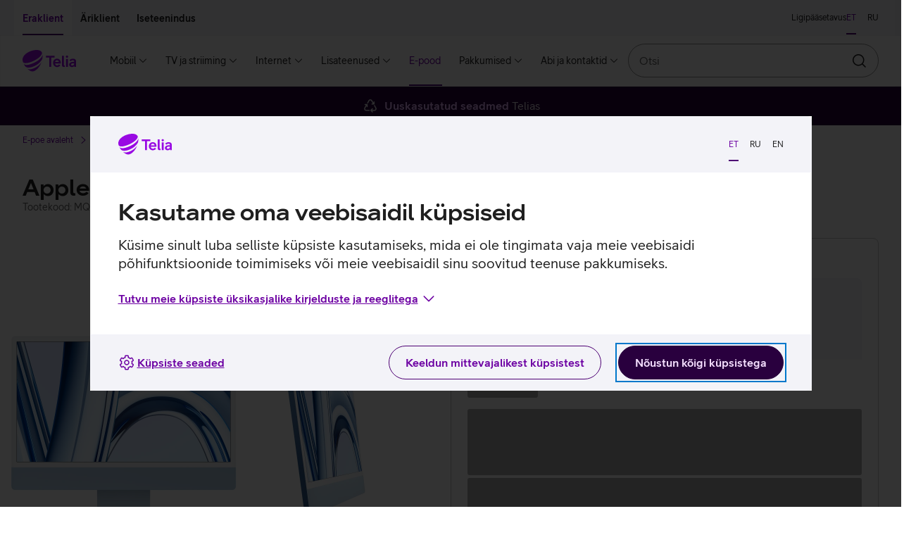

--- FILE ---
content_type: text/html; charset=utf-8
request_url: https://pood.telia.ee/lauaarvutid/Apple-iMac-24-M3-256-GB-RUS-sinine/MQRC3RU/A
body_size: 61783
content:
<!DOCTYPE html>
<html class="no-js"
      lang="et"
      data-brand="telia"
      data-theme="light">
<head>
  <script id="Cookiebot"
          src="https://consent.cookiebot.com/uc.js"
          data-culture="et"
          data-cbid="b1c68a93-b6bf-4cae-b8fc-cf13629d9eda"></script>
  
  <script src="https://www.telia.ee/telia-rum-agent.js"></script>
  <script>
    TeliaRum.init({
      beaconUrl: 'https://rum.estpak.ee/rum',
      clientId: 'product-frontend',
      clientToken: 'FM238?3Ag56&',
      cookiesAllowed: 'false',
      ignoreUrls: [
        /https:\/\/cat.telia.ee\/.*/,
        /https:\/\/ccchat.estpak.ee\/.*/,
        /https:\/\/www.facebook.com\/.*/,
        /https:\/\/www.google-analytics.com\/.*/,
        /https:\/\/cat.telia.ee\/.*/,
        /\.*.cookiebot.com\.*/
      ],
      propagateCorsUrls: [
        /https:\/\/www(-dev|-test)?\.telia\.ee(\/.*)?/,
        /https:\/\/sso(-arendus|-test)?\.telia\.ee(\/.*)?/
      ]
    });
  </script>
  
  <meta charset="UTF-8"/>
  <meta name="viewport"
        content="width=device-width, initial-scale=1, shrink-to-fit=no"/>
  <link rel="apple-touch-icon"
        sizes="180x180"
        href="/static/apple-touch-icon.png"/>
  <link rel="icon"
        type="image/png"
        sizes="32x32"
        href="/static/favicon-32x32.png"/>
  <link rel="icon"
        type="image/png"
        sizes="16x16"
        href="/static/favicon-16x16.png"/>
  <link rel="mask-icon" href="/static/safari-pinned-tab.svg" color="#990ae3">
  <link rel="manifest" href="/static/manifest.json"/>
  <meta name="referrer" content="no-referrer-when-downgrade"/>
  <meta name="theme-color" content="#29003E"/>
  <title>Apple iMac 24&quot; M3 256 GB (RUS) sinine</title>
  <meta name="description"
        content="Pilkupüüdev, ülimalt õhukese disainiga, kompaktne ning võimas arvuti."/>
  <meta property="og:title" content="Apple iMac 24&quot; M3 256 GB (RUS) sinine"/>
  <meta property="og:description"
        content="Pilkupüüdev, ülimalt õhukese disainiga, kompaktne ning võimas arvuti."/>
  <meta property="og:image" content="https://res.cloudinary.com/telia-pim/image/upload/v1701785977/pood/apple/lauaarvutid/imac-24-m3-256-gb-swe/sinine/mqrq3ksa/apple-imac-24-m3-monitor-arvuti-sinine-eest.png"/>
  <meta name="robots" content=""/>
  <meta name="google-site-verification"
        content="qFqfR_uuMajdCskQy2x3ATodWsUuF9nl-kjsQNvnE3Q"/>
  <meta name="react-front"
        content="^48.36.0"/>
  <meta name="front-env" content="live"/>
  <meta name="megamenu"
        content="21.0.1"/>
  <script>
    window.INITIAL_CONFIG = {"apiUrl":"/api","enableLabelStatistics":true,"telia1Disabled":false,"cachingEnabled":true,"devHostAliasName":"pood-dev.telia.ee","rumClientId":"product-frontend","ssoClientUrl":"https://sso.telia.ee","teliaWebUrl":"https://www.telia.ee","commonApiUrl":"https://www.telia.ee/common/api","teliaWebSelfServiceUrl":"https://iseteenindus.telia.ee","teliaShopUrl":"https://pood.telia.ee","webSearchApiUrl":"https://www.telia.ee/search/api","componentTier":"live","env":"live","componentApiBaseUrl":"https://pood.telia.ee/api","credentialsAllowed":false,"cookiebotEnabled":true,"rumBeaconUrl":"https://rum.estpak.ee/rum","rumClientToken":"FM238?3Ag56&","optimizelySdkKey":"Xy7SEBhRzpqDZ1HPtnR19","cacheConf":{"cachingEnabled":true,"cacheLoggingEnabled":false,"cacheExpirationInSeconds":600,"redisConf":{"keyPrefix":"productfront:cache:","name":"channel-sentinel-live","sentinels":[{"host":"redis31.estpak.ee","port":26379},{"host":"redis61.estpak.ee","port":26379},{"host":"redis32.estpak.ee","port":26379},{"host":"redis62.estpak.ee","port":26379},{"host":"redis33.estpak.ee","port":26379},{"host":"redis63.estpak.ee","port":26379}]}},"log":{"port":"5147","host":"loki.estpak.ee","localhost":"product-frontend.telia.ee","protocol":"tcp","facility":"local4","type":"5424","appName":"APP-ESHOPFRONTEND-SSR-LIVE","eol":"\n"}};
    window.INITIAL_STATE = {"currentLang":"et","translations":{"eshopfront":{"productDetailsServices.suggestedServiceForDevice.x.PS.MOBPH.SMRT":"nutitelefoniga","serviceCard.business.1.text":"Seadmekindlustus","error-notice.log-in":"Logi sisse","productFilter.price.label":"Hinnavahemik","cart.success":"Toode on lisatud ostukorvi","insuranceError.notice.BLACKLIST_FRAUD":" ","productDetails.privateCopyingLevy.info2":"Tasu maksmise kord on määratud 1. aprillil 2021 jõustunud <a class=\"btn btn--link btn--underlined\" target=\"_blank\" href=\"https://www.riigiteataja.ee/akt/104032021008\">Vabariigi Valitsuse määrusega</a>.","productDetailsServices.normalPrice":"Tavahind: ","tvServices.TELIA_TV_BASIC_PLUS_EST_E.campaignPriceText.forUpgrade":"6 kuud 12,96 €","cart.error.NOT_ALLOWED_MAXIMUM_CONTRACT_COUNT_EXCEEDED":"Maksimaalne lepingute arv on ületatud.","productDetails.privateCopyingLevy.info1":"Erakopeerimistasu kogutakse filmide, muusika ja muu sisu kopeerimiseks kasutatavate salvestusseadmete ja -kandjate müügist. Tasuga hüvitatakse autoritele, esitajatele, fonogrammitootjatele ning filmi esmasalvestuse tootjatele neile saamata jäänud tulu selle eest, et inimesed endale audiovisuaalsetest teostest või teoste helisalvestistest koopiaid teevad.","cart.error.NOT_ALLOWED_SINGLE_PRODUCT_CATEGORY_ALLOWED":"Lubatud on valida vaid üks toode kategooria kohta, kuid sinu ostukorvis on selle kategooria toode juba olemas.","offer.collapseToggleLabel":"Vaatan lähemalt","financeError.notice.LIMIT.private":"Sul ei ole piisavalt krediidilimiiti järelmaksu lepingu sõlmimiseks. Limiidi taotlemiseks täida palun <a href=\"${selfServiceUrl}/finantseerimine/kontovaljavote\" class=\"anchor is-text-color is-underlined\">taotlus.</a>","productDetailsServices.url.SAFE_PREMIUM_LITSENTS_KT":"${teliaWebUrl}/era/lisateenused/viirusetorje-telia-safe/","cart.error.NOT_ALLOWED_TRADE_IN_NOT_DELIVERABLE":"E-poest läbimüüdud ja eelmüügis olevaid tooteid ei ole võimalik Vana Uueks teenusega osta!","productDetails.privateCopyingLevy.info3":"Erakopeerimise üldinfot saad lugeda <a class=\"btn btn--link btn--underlined\" target=\"_blank\" href=\"https://eau.org/teose-kasutajale/erakopeerimine/erakopeerimise-uldinfo/\">Eesti Autorite Ühingu veebilehelt</a>.","serviceCard.business.4.icon":"#parcel-machine","cart.error.NOT_FOUND_ORDER":"Soovitud tellimust ei leitud.","admin.info.button":"Admin info","productDetails.additionalProduct.duplicate":"Lisan sama soodustusega toote","productDetails.privateCopyingLevy.info":"<p>Erakopeerimistasu kogutakse filmide, muusika ja muu sisu kopeerimiseks kasutatavate salvestusseadmete ja -kandjate müügist. Tasuga hüvitatakse autoritele, esitajatele, fonogrammitootjatele ning filmi esmasalvestuse tootjatele neile saamata jäänud tulu selle eest, et inimesed endale audiovisuaalsetest teostest või teoste helisalvestistest koopiaid teevad.</p>\n<p>Tasu maksmise kord on määratud 1. aprillil 2021 jõustunud <a class=\"btn btn--link btn--underlined\" target=\"_blank\" href=\"https://www.riigiteataja.ee/akt/104032021008\">Vabariigi Valitsuse määrusega</a>.</p>\n<p>Erakopeerimise üldinfot saad lugeda <a class=\"btn btn--link btn--underlined\" target=\"_blank\" href=\"https://eau.org/teose-kasutajale/erakopeerimine/erakopeerimise-uldinfo/\">Eesti Autorite Ühingu veebilehelt</a>.</p>","productDetailsServices.headingOneService":"Sinu ${x} kokku sobiv teenus","cart.error.SERVICE_NOT_AVAILABLE_CLIENT_MISSING_DETAILS":"${serviceName} teenust ei saa müüa, kuna sul ei ole lubatud lepinguid sõlmida.","serviceCard.private.4.text":"Tagastamine","cart.error.FAULT_NO_DEVICE_INSURANCE_OFFERING":"Seadmekindlustuse pakkumist ei õnnestunud saada.","tvServices.TELIA_TV_BASIC_PLUS_EST_E.campaignPriceText":"","campaign.gamers.title":"Mänguritele","productCard.pricePeriod.OperatingLeaseFullHouse.tooltip":"Kui võtad oma ettevõttele Teliast <b>interneti- ja mobiiliteenuse</b>, saad automaatselt osa Telia Äriklassi eelistest: väiksem liisinguintress, 100 € e-poe sooduskood ning 2 tasuta IT-toe poole pöördumist kuus.\n<br/><br/>\n<b>Kõik eelised rakenduvad automaatselt.</b>","tvServices.miniTooltip":"Sisaldab Inspira+ lisateenust, mille valikus on hulgaliselt kodu- ja välismaised sarju, filme ja Inspira originaaltoodangut.","cart.error.SERVICE_NOT_AVAILABLE_FOR_ANONYMOUS_CLIENT":"Teenuse ${serviceName} tellimiseks logi e-poodi sisse ja vali teenus uuesti.","tvServices.advertDescription.youHaveFamilyPackage":"Aitäh, et kasutad meie kõige laiema valikuga paketti. Sinu paketis sisalduvad mitmesugused lisateenused nagu Go3 Film / Paramount+, Salvestamine ja Lastenurk.","cart.error.NOT_ALLOWED_ORDER_CANT_CONTAIN_NORMAL_PRODUCTS":"Töövahendite tellimus ei tohi sisaldada tavatooteid.","notice.correctData":"Palun muutke isikuandmed õigeks Telia iseteeninduses","price.vat":"km","productDetails.suggestedProducts.compatibleProducts":"Kokkusobivad tooted","campaigns.duration":"Kampaania kehtib ${start} kuni ${end}","productDetails.segmentChange.business":"Lähen erakliendi lehele","creditLimit.logIn":"Login e-poodi","availability.errorFetchingInformation":"Hetkel pole saadavuse info kättesaadav, palun proovi hiljem uuesti.","productFilter.apply":"Rakendan","insuranceError.notice.MANDATE":"Telia Seadmekindlustuse ostmiseks on vaja volitust","creditLimit.viewTerms":"Vaatan tingimusi","financeError.notice.MANDATE.business":"Puudub kehtiv esindusõigus.","productDetailsServices.url.OFFICE365BP":"https://www.telia.ee/ari/it-teenused/kontori-it/microsoft-365/","productFilter.activeFilter.hiddenChips":"+ ${hiddenChips} veel","productCard.status.unavailable":"TOODE ON OTSAS","cart.error.FAULT_INVALID_SETTINGS":"Teenuse omaniku e-post on valesti seadistatud, teenuse ostukorvi lisamine keelatud!","tvServices.advertHeading.standard":"Proovi Telia TV Standardi paketti Mini hinnaga","productDetailsServices.url.OFFICE365BE":"https://www.telia.ee/ari/it-teenused/kontori-it/microsoft-365/","productCard.pricePeriod.campaign.Lease":"Järelmaksuga","productDetailsServices.url.SAFE":"${teliaWebUrl}/era/lisateenused/viirusetorje-telia-safe/","serviceCard.business.2.url":"https://www${env}.telia.ee/ari/seadmed/seadmete-soetamine/liising/","shopInformationCarousel.thirdItem.icon":"#reload","comparison.defaultPrice":"Hind","tvServices.advertHeading.all":"Leia just sulle sobiv Telia TV pakett","LogInBox.logInBoxErrorNotice":"Sisene, et jätkata tehtud valikutega.","serviceCard.private.0.url":"https://www${env}.telia.ee/era/lisateenused/vana-uueks/","shopInformationCarousel.secondItem.sr.text":"Kaup kätte keskmiselt ühe kuni kahe päevaga","day.THURSDAY":"N","shop.quantity":"tk","telia1.button.text":"Liitun Telia 1-ga","B2B.load.error":"Viga ärikliendi teenuse laadimisel","cart.error":"Vabandame! Tekkis viga.","comparison.removed":"Toode on võrdlusest eemaldatud","comparison.discountPrice":"Kliendihind","productDetail.notFound":"Toodet ei leitud","productCard.zeroInterestTag":"0% intress","tvServices.TELIA_TV_BASIC_EST_E.campaignPriceText":"","day.WEDNESDAY":"K","loginNotice.text.business":"Sisse logides näed sulle kehtivat hinda, pakkumisi ja liisingu limiiti.","financeError.notice.DEBT.business":"Teenuse vormistamine pole võimalik, kuna teil on  võlgnevus. Palun tasuda maksetähtaja ületanud arve(d). Täpsem info iseteenindusest.","campaign.nadalapakkumine.title":"Nädalapakkumine","monthlyOffers.subHeading":"Kõigile kuupakkumistele kehtib <b>tasuta saatmine (v.a telerid) ja tagastamine 14 päeva jooksul.</b>","productDetail.soldOut.subscribeNotification":"Tellin teavituse","productDetails.privateCopyingLevy":"erakopeerimistasu","comparison.previousProduct":"Vaatan eelmist toodet","productDetails.chooseCharacteristics":"Valin omadused","device.memory":"Seadme mälumaht:","tvServices.channels":"kanalit","productDetail.soldOut.invalidEmail":"E-posti aadress peab sisaldama @ märki ja punkti.","serviceCard.business.0.icon":"#mobile-recycle","productDetails.moreInfoOnEprel":"Lisainfo EPREL-i lehel","productCard.pricePeriod.CapitalLease":"Kapitalirendiga","productDetails.tabs.techincalSpecs":"Tehnilised andmed","priceOption.load.error":"Hindade laadimine ebaõnnestus","price.default":"Hind","breadcrumb.mainPage":"E-poe avaleht","productCard.monthlyPrice.telia1":"Järelmaksuga Telia 1 kliendile","productDetailsServices.url.deviceInsurance.business":"${teliaWebUrl}/ari/seadmed/seadmete-turvalisus/seadmekindlustus/","creditLimit.fillKycForm":"Täidan ankeedi","serviceCard.private.3.icon":"#mobile-repair","serviceCard.business.3.url":"https://www${env}.telia.ee/ari/e-pood/remont-ja-garantii/","serviceCard.private.0.text":"Vana uueks","telia1.addToCart.notice":"Telia 1 intressi pakume vaid klientidele, kes kasutavad vähemalt kolme Telia teenust.","tvServices.TELIA_TV_VIP_RUS_E.campaignPriceText.forUpgrade":"6 kuud 29,74 €","campaign.joulud.title":"Jõulukampaania","productCard.pricePeriod.OperatingLeaseFullHouse.linkText":"Logi sisse","availability.title":"Toote saadavus","productFilter.reset":"Lähtestan","tvServices.campaignConditions.link.forUpgradeFromStandard":" ","tvServices.learnMore":"Tutvun Telia TV-ga","telia1.notice.internet.tv":"<strong>${interestRate}% intressi</strong> seadme järelmaksuga soetamiseks saad kohe Telia 1-ga liitudes, soodustuse eelduseks oleva <strong>mobiilse interneti</strong> teenuse saad vormistada hiljem. Muud vajalikud teenused sul juba on.","telia1.notice.tv":"<strong>${interestRate}% intressi</strong> seadme järelmaksuga soetamiseks saad kohe Telia 1-ga liitudes, soodustuse eelduseks oleva <strong>mobiilse interneti</strong> ja <strong>koduinterneti</strong> saad vormistada hiljem. Üks vajalik teenus sul juba on.","productComparisonBar.reset":"Tühjenda","out-of-stock.error":"Toode on ajutiselt otsas","serviceCard.private.1.url":"https://www${env}.telia.ee/era/lisateenused/telia-seadmekindlustus/","tradeIn.successModal.info":"Oleme rõõmsad, et hoolid keskkonnast. Vali nüüd e-poest uus seade, mida soovid Vana Uueks soodustusega osta.","productDetails.addToCart":"Lisan ostukorvi","loginCard.text.b2b":"Sisse logides näed sulle <strong>kehtivat hinda, pakkumisi ja liisingu limiiti.</strong>","cart.error.NOT_AVAILABLE_CAMPAIGN_NOT_AVAILABLE":"Vabandust, kampaania on ajutiselt läbi saanud. Toodet ei lisatud ostukorvi.","cart.error.NOT_AVAILABLE_INSUFFICENT_QUANTITY_CAMPAIGN":"Vabandust, kampaania raames on toodet saadaval sinu soovitud kogusest vähem.","productDetailsServices.url.AKK1T":"${teliaWebUrl}/ari/it-teenused/turvalisus/arvuti-kuberkaitse","productDetails.energyClass":"${energyClass} energiaklass","telia1.notice.noProducts":"<strong>${interestRate}% intressi</strong> ja teiste soodustuste saamiseks liitu Telia 1-ga.","deliveryDate.date":"Kohe ostes kaup kätte alates <strong>${deliveryDate}</strong>.","productDetail.soldOut.duplicateRequest":"Oled selle toote kohta juba teavituse tellinud","productDetail.soldOut.notificationSubscribed":"Teavitus on tellitud!","campaign.ari-pakkumine.title":"Äripakkumine","tvServices.advertHeading.youHaveFamilyPackage":"Sul on Telia TV Family pakett","productCard.pricePeriod.months":"kuud","tvServices.familyPackage":"Family pakett","product.color.selector":"Seadme värv:","productDetails.monthlyPayment.buyback":"Jääkväärtus","cart.error.NOT_FOUND_PRODUCT":"Soovitud toodet ei leitud.","serviceCard.business.2.text":"Liising","financeError.notice.RATING.business":"Krediidivõimelisuse hinnang ei võimalda teenuse vormistamist.","productFilter.saveButtonText":"Filtreerin","productDetailsServices.url.AKK2P":"https://pood.telia.ee/teenused/Arvuti-K%C3%BCberkaitse-platvorm/AKK2P","productFilter.closeButtonText":"Sulgen","vatSelector.vatIsIncluded":"km hinna sees","productDetails.choosePaymentMethod":"Valin tasumise viisi","shopInformationCarousel.firstItem.sr.text":"Uuskasutatud seadmed Telias","productDetails.returnInfoText":"Kõiki tooteid saad <b>14 päeva jooksul</b> tasuta tagastada. Kuupakkumistele kehtib lisaks ka tasuta saatmine.","loginCard.title":"Hea Telia klient!","business.benefit.title":"Töötelefoni ostusoodustuse kasutamine","comparison.shoppingInfo":"Ostuinfo","productDetails.serviceInfo":"Kampaania pakkumised:","serviceCard.private.5.url":"https://tellimus.telia.ee/","productDetail.soldOut.notificationAlreadySubscribed":"Tundub, et oled selle teavituse juba tellinud!","cart.error.NOT_ALLOWED_OFFER_USED_PRODUCT":"Kuna sul on ostukorvis pakkumine, siis hetkel toodet ostukorvi lisada ei saa. Esmalt pead pakkumise kinnitama või tühistama.","mainPage.title":"Telia e-pood - lai valik, kiire tarne","serviceCard.business.4.url":"https://www${env}.telia.ee/ari/e-pood/kauba-tagastamine/","serviceCard.private.4.icon":"#parcel-machine","campaign.kuupakkumine.title":"Kuupakkumine","productDetails.segmentChange.text.private.login.list":"Selle valiku tooted on saadaval ainult sisseloginud ärikliendile.","cart.error.NOT_ALLOWED_DEVICE_INSURANCE_SOFT_AUTH":"Telia Seadmekindlustuse tellimiseks palun logi sisse Mobiil-ID, Smart-ID, ID-kaardiga või läbi internetipanga.","day.TUESDAY":"T","productDetails.segmentChange.text.business.list":"Selle valiku tooted on saadaval ainult erakliendile.","serviceCard.private.2.url":"https://www${env}.telia.ee/era/lisateenused/jarelmaks/","tvServices.familyTooltip":"Lisaks Mini ja Standardi paketi lisateenustele sisaldab Family pakett HBO, Go3 Filmi / Paramount+ ja Lastenurga lisateenuseid, kust leiad tuhandeid tunde kodu- ja välismaiseid filme ja sarju ning hoolikalt valitud sisu lastele.","deliveryDate.inTwoDays":"Kohe ostes kaup kätte <strong>2 päeva</strong> jooksul.","notice.sold-out":"Valitud kaup ei ole hetkel e-poes saadaval.","campaign.ullatusmuuk.title":"Üllatusmüük","monthlyPrice.loginLink.suffix.business":", et näha, kas sulle kehtib <b>Telia Äriklassi soodusintress</b>.","cart.error.NOT_ALLOWED_TRADE_IN_USED":"Ostukorvis on teenusega Vana Uueks seotud toode, muid tooteid juurde lisada ei saa. Uuesti alustamiseks eemalda ostukorvist teenusega Vana Uueks seotud toode.","monthlyPrice.loginLink.suffix.private":", et näha, kas sulle kehtib <b>Telia 1 soodusintress</b>.","shop.fewItems":"Vaid üksikud tooted saadaval","cart.error.NOT_ALLOWED_ONLY_SOLD_WITH_PRODUCT":"Teenust müüakse vaid tootega koos.","listView.results.heading":"<span className=\"text-light\">Kokku <strong>${total} tulemust</strong> kategoorias “${groupLabel}”.</span>","productAdditionalInfoTabs.showLess":"Näita vähem","tvServices.tvcomparison.title":"Telia TV Paketid","availability.online.notice":"Antud toode on saadaval vaid e-poes","serviceStatus.notice.addToCartCircuitBreaker":"Toodete ostukorvi lisamisel võib esineda tõrkeid","tvServices.standardTooltip":"Lisaks Inspira+ filmidele ja sarjadele saad nautida paketis sisalduvate kanalite FX ja FX Life kvaliteetsarju ning National Geographicu ja Nat Geo Wildi kanalite sisu.","creditLimit.financingDisallowed":"Kui kehtiv limiit on soovitud tehingu summast väiksem, esita <a href=${selfServiceUrl}/finantseerimine/kontovaljavote>täiendava limiidi taotlus. </a>Rahapesu tõkestamise seaduse järgi on liisingulepingu sõlmimise eel kohustuslik täita ärikliendi andmete ankeet.","availability.available":"Toode kohal olemas","tradeIn.button.label":"Arvutan vana seadme väärtuse","productDetails.productLinks.title":"Kasulikud lingid","offers.pageTitle":"Pakkumised","productDetails.chargerNotIncluded.title":"Laadija","productUpsell.viewMore":"Vaatan lähemalt","serviceCard.business.5.text":"Jälgi oma tellimust","serviceCard.private.3.url":"https://www${env}.telia.ee/era/e-pood/remont-ja-garantii/","Lease.termsOfService.link.url":"/images/documents/jarelmaks/Telia_jarelmaksu_tingimused.pdf","cart.error.SERVICE_NOT_AVAILABLE_CLIENT_IN_DEBT":"Teenust ${serviceName} ei saa tellida, kuna meie andmetel on sul Telia ees võlgnevus.","productDetail.soldOut.error":"Midagi läks valesti!","OperatingLease.termsOfService.link":"Liisingu tingimused","campaign.arikuupakkumine.title":"Äripakkumine","productFilter.orderBy.new":"Uuemad enne","shopInformationCarousel.secondItem.icon":"#time-round","telia1.loginLink.suffix.discount":", et näha, kas sulle kehtib <b>Telia 1 soodusintress</b>.","cart.error.NOT_ALLOWED_PRODUCT_NOT_ALLOWED":"Teenust ei saa koos tootega müüa.","comparison.addToComparison.error":"Toote lisamine võrdlusesse ebaõnnestus. Maksimaalne võrreldavate toodete arv on 4.","select.mandate.notice":"Isikupärastatud sisu ning ostukorvi nägemiseks vali esindatav.","cart.error.SERVICE_NOT_AVAILABLE_MAXIMUM_CONTRACTS_EXCEEDED":"${serviceName} teenust ei saa müüa, kuna sinu maksimaalne lepingute arv on ületatud.","telia1.notice.internet":"<strong>${interestRate}% intressi</strong> seadme järelmaksuga soetamiseks saad kohe Telia 1-ga liitudes, soodustuse eelduseks oleva <strong>mobiilse interneti</strong> ja <strong>TV-teenuse</strong> saad vormistada hiljem. Üks vajalik teenus sul juba on.","offer.acceptButtonLabel":"Vaatan lähemalt","availability.storeAvailability":"Saadavus esindustes","campaigns.error.productInfos":"Toodete laadimine ebaõnnestus","deliveryDate.preOrder":"Tellimisel!","serviceCard.business.2.icon":"#coins","cart.error.SERVICE_NOT_AVAILABLE_CLIENT_CONTRACT_NOT_SIGNED":"${serviceName} teenust ei saa müüa, kuna sul puudub allkirjastatud kliendileping.","comparison.title":"Toodete võrdlus","productDetailsServices.suggestedServiceForDevice.x.PS.PC.NB":"arvutiga","tvServices.TELIA_TV_VIP_RUS_E.campaignPriceText":"","productFilter.heading":"Filtreeri","productDetailsServices.url.SAFE.business":"${teliaWebUrl}/ari/it-teenused/turvalisus/safe-viirusekaitse-vaikeettevottele/","brandProductsBanner.text":"Kõik telefonid<br className=\"hidden-sm hidden-md hidden-lg hidden-xl\" /> ja lisaseadmed","financeError.notice.MANDATE.private":"Puudub kehtiv esindusõigus.","productCard.monthlyPaymentCalcualtor.residualValue.text":" Jääkväärtusega (kasutusrendiga) ostes võid seadme lepingu lõppedes tagastada või jääkväärtusega välja osta. Jääkväärtuseta (kapitalirendiga) ostes saad lepingu lõppedes seadme omanikuks.","productCard.pricePeriod.campaign.Telia1":"Kuutasu Telia 1 kliendile","OperatingLeaseFullHouse.termsOfService.link":"Kampaania “Telia Äriklass” tingimused","productCard.compare.remove":"Eemaldan võrdlusest","homePage.load.error":"Vabandame! Tekkis viga.","cart.error.FAULT_QUANTITY_VALIDATION":"Teenuse lisamisel tekkis tõrge. Palun proovi uuesti.","select.mandate.button":"Vali esindatav","serviceCard.business.0.text":"Vana uueks","employee.benefit.info.url":"${teliaShopUrl}/MyStore/Index/EmployeeAccountTransactions","cart.error.NOT_AVAILABLE_INSUFFICENT_QUANTITY":"Vabandust, valitud toode on ajutiselt otsas. Toodet ei lisatud ostukorvi.","productDetailsServices.url.AKK1T.business":"${teliaWebUrl}/ari/it-teenused/turvalisus/arvuti-kuberkaitse","cart.error.FAULT_ADDING_PRODUCT":"Teenuse ostukorvi lisamisel tekkis viga.","employee.benefit.info.label":"Vaatan hinna kujunemist","serviceCard.business.2.loggedIn.url":"https://pood${env}.telia.ee/MyStore/Index/LeaseInformation","tvServices.advertDescription.family":"Vaheta oma praegune Telia TV pakett Family vastu ja saad kaasa mitmed lisateenused nagu Go3 Film / Paramount+, Salvestamine ja Lastenurk.","productDetailsServices.url.SEADMEKINDLUSTUS_KT_HV2_ERA":"${teliaWebUrl}/era/lisateenused/telia-seadmekindlustus/","serviceCard.private.5.loggedIn.url":"https://pood${env}.telia.ee/MyStore/Index/OrderHistory","productDetails.energyClassName":"Energiaklass: <strong>${energyClass}</strong>","tooltip.label":"Lisainfo","shopInformationCarousel.firstItem.icon":"#recycle","productDetail.soldOut.willBeArchived":"Käesolevale tootele ei ole võimalik teavitust tellida.","productDetails.priceAddition":"Hinnale lisandub","loginNotice.text.private":"Sisse logides näed sulle kehtivat hinda, pakkumisi ja järelmaksu limiiti.","breadcrumbs.label":"Jäljerida","cart.error.NOT_ALLOWED_DEVICE_INSURANCE_ANONYMOUS":"Telia Seadmekindlustuse tellimiseks logi e-poodi sisse ja vali teenus uuesti.","serviceCard.private.2.text":"Järelmaks","monthlyPrice.loginLink.linkText":"Logi sisse","shop.availability.label":"Toote saadavus","insuranceError.notice.RATING":"Hetkel seadmekindlustust vormistada ei saa ja palume koos ostetud seadmega 14 päeva jooksul pöörduda esindusse.","mandatory-not-selected.error":"Lisatoode on valimata","productDetailsServices.url.deviceInsurance":"${teliaWebUrl}/era/lisateenused/telia-seadmekindlustus/","cart.error.NOT_FOUND_SERVICE":"Soovitud teenust ei leitud.","telia1.load.error":"Viga Telia1 teenuse laadimisel","loginNotice.cta.text":"Sisenen","productDetails.segmentChange.text.private.list":"Selle valiku tooted on saadaval ainult ärikliendile.","tvServices.standardPackage":"Standardi pakett","serviceCard.private.5.loggedIn.icon":"#summary","serviceCard.private.4.url":"https://www${env}.telia.ee/era/e-pood/kauba-tagastamine/","Lease.termsOfService.link":"Järelmaksu tingimused","cart.error.NOT_ALLOWED_TRADEIN_PRODUCT_INVALID":"E-poest läbimüüdud ja eelmüügis olevaid tooteid ei ole võimalik Vana Uueks teenusega osta!","productDetails.segmentChange.text.private.login":"Selle toote ostmiseks pead sisse logima ärikliendina.","serviceCard.business.5.url":"https://tellimus.telia.ee/","productFilter.orderBy.popular":"Populaarsemad enne","comparison.added":"Toode on lisatud võrdlusesse","campaign.heahind.title":"Heahind","productFilter.resetFilterNotice":"Sisestatud filtri tingimustele ei vasta ühtegi toodet","serviceCard.business.5.loggedIn.icon":"#summary","productFilter.noResultsInCategory":"Antud kategoorias ei ole hetkel ühtegi toodet","productDetails.advanceSaleDelivery":"Tegemist on eelmüügi tootega.","cart.error.SERVICE_NOT_AVAILABLE_FOR_SOFT_AUTH":"Teenuse ${serviceName} tellimiseks logi palun uuesti sisse.","general.error.message":"Vabandame, tekkis tehniline viga","productDetails.monthlyPayment.period":"Periood","shop.closed":"suletud","tvServices.campaignConditions.link":"","comparison.pageTitle":"Võrdlus","tvServices.advertHeading.family":"Võta Telia TV Family pakett ja saad kaasa Go3 Filmi","financeError.notice.RATING.private":"Krediidivõimelisuse hinnang ei võimalda teenuse vormistamist.","productDetailsServices.url.SAFE_STANDARD_LITSENTS_KT":"${teliaWebUrl}/era/lisateenused/viirusetorje-telia-safe/","productDetailsServices.suggestedServices":"Soovitame lisaks","productDetails.productArticlesAndVideos.title":"Seotud artiklid ja videod","productFilter.tags.label":"Pakkumised","productDetails.segmentChange.text.business.login":"Selle toote ostmiseks pead sisse logima erakliendina.","productDetails.segmentChange.private":"Lähen ärikliendi lehele","shopInformationCarousel.thirdItem.sr.text":"Tasuta tagastamine 14 päeva jooksul","day.FRIDAY":"R","telia1.termsOfService.link":"Järelmaksu soodusintressi tingimused","productCard.pricePeriod.OperatingLeaseFullHouse":"Liisinguga Telia Äriklass","campaign.ariheahind.title":"Äripakkumine","day.SATURDAY":"L","serviceCard.business.3.loggedIn.url":"https://pood${env}.telia.ee/MyStore/Index/OrderHistory","LogInBox.logIn":"Sisenen","serviceCard.private.5.loggedIn.text":"Tellimuste ajalugu","productDetails.monthlyPayment.personalLimit.logIn":"Sisenen","serviceCard.private.1.icon":"#device-insurance","productCard.pricePeriod.Telia1":"Kuutasu Telia 1 kliendile","productDetails.chargerNotIncluded":"<strong>Laadija ei ole kaasas</strong>. Soovituslik laadija võimsus on ${chargerPower}. Soovi korral saad osta laadija <Anchor url=\"${shopUrl}/laadijad-ja-adapterid?featureFilter%5Bliik%5D=Toalaadija%2CToiteadapter%2CAutolaadija\" target=\"_blank\">e-poest</Anchor>.","productComparison.noData":"Info puudub","cart.goto":"Suundun ostukorvi","serviceCard.private.3.loggedIn.url":"https://pood${env}.telia.ee/MyStore/Index/OrderHistory","productCard.pricePeriod.Lease":"Järelmaksuga kliendile","productCard.interestTag":"intress","eshopfront:productDetails.chargerNotIncluded":"<strong>Laadija ei ole kaasas</strong>. Soovituslik laadija võimsus on ${chargerPower}. Soovi korral saad osta laadija <Anchor url=\"${shopUrl}/laadijad-ja-adapterid?featureFilter%5Bliik%5D=Toalaadija%2CToiteadapter%2CAutolaadija\" target=\"_blank\">e-poest</Anchor>.","must.sign.contract":"Teil ei ole sõlmitud kliendilepingut. Sisseloginuna jätkamiseks palume sõlmida kliendileping.","tvServices.advert.nothingToAdvert":"Kahjuks ei saa me sulle senisest paremat Telia TV-pakkumiste teha. Tutvu meie teiste pakkumistega.","productCard.pricePeriod.OperatingLeaseFullHouse.info":"<span><strong>9,9%</strong> liisingu intress on Telia Äriklassi eelis. Telia Äriklassi eelistest saad osa juhul, kui oled võtnud Teliast nii  <strong>interneti- kui ka mobiiliteenuse</strong>.</span>","productDetails.monthlyPayment.months":"kuud","productDetailsServices.headingMultiple":"Sinu ${x} kokku sobivad teenused","availability.notAvailable":"Valitud kaup ei ole hetkel saadaval.","carousel.prevArrow.text":"Eelmine","fullHouse.addToCart.notice":"Telia Äriklassi eeliseid saab kasutada äriklient, kellel on Telias nii interneti- kui ka mobiiliteenus.","productDetails.segmentChange.text.business":"Seda toodet saab osta ainult eraklient.","serviceCard.private.2.loggedIn.url":"https://pood${env}.telia.ee/MyStore/Index/LeaseInformation","productFilter.resetFilterButton":"Tühistan filtrid","telia1.notice.internet.mobile.tv":"<strong>${interestRate}% intressi</strong> ja teiste soodustuste saamiseks liitu Telia 1-ga. Liitumiseks vajalikud teenused on sul juba olemas.","productCard.monthlyPayment.calculate":"Arvutan kuutasu","monthlyOffers.heading":"Kuu parimad pakkumised","OperatingLeaseFullHouse.termsOfService.link.url":"/images/documents/tt/est/telia_ariklass.pdf","cart.error.NOT_ALLOWED_TRADE_IN_BUSINESS_BENEFIT_USED":"Toodet Töötelefoni ostusoodustus ei ole võimalik koos Vana uueks teenusega osta.","productDetails.productCode":"Tootekood:","cart.error.NOT_ALLOWED_ADD_TO_CART":"Toodet ei ole võimalik ostukorvi lisada.","productFilter.orderBy.label":"Sorteerin","productCard.compare":"Lisan võrdlusesse","productFilter.showAll":"Kuva kõik filtrid","tradeIn.successModal.heading":"Sinu vana seade hinnaga ${price} € on lisatud ostukorvi uue seadme sissemakseks!","productDetails.segmentChange.text.private":"Seda toodet saab osta ainult äriklient.","productFilter.clearButtonText":"Tühistan filtrid","financeError.notice.LIMIT.business":"Sul ei ole piisavalt krediidilimiiti liisinglepingu sõlmimiseks. Limiidi taotlemiseks pöördu klienditeenindaja poole või täida <a href=${selfServiceUrl}/finantseerimine/limiiditaotlus class=\"anchor is-text-color is-underlined\">taotlus.</a>","campaigns.duration.over":"Kampaania on lõppenud","serviceCard.private.2.icon":"#coins","notice.correctData.button":"Suundu iseteenindusse","day.MONDAY":"E","serviceCard.business.3.text":"Remont ja garantii","popularProducts.heading":"Kuu parimad pakkumised","financeError.notice.DEBT.private":"Teenuse vormistamine pole võimalik, kuna teil on  võlgnevus. Palun tasuda maksetähtaja ületanud arve(d). Täpsem info iseteenindusest.","productFilter.manufacturer.label":"Tootja","productFilter.orderBy.priceMax":"Kallimad enne","serviceCard.business.5.loggedIn.text":"Tellimuste ajalugu","comparison.device":"Seade","cart.error.NOT_ALLOWED_CONTRACT_ACCEPTED":"Kuna tellimusega seotud leping on kinnitatud, siis teenuseid ostukorvi lisada enam ei saa.","deliveryDate.date.preOrder":"Kaup kätte alates <strong>${deliveryDate}</strong>.","productCard.pricePeriod.campaign.OperatingLease":"Liisinguga","brandProducts.loadMore":"Laadin juurde (+${moreProducts})","comparison.manufacturer":"Tootja","shopInformationCarousel.secondItem.text":"Kaup kätte keskmiselt <b>1–2 päevaga</b>","telia1.notice.mobile.tv":"<strong>${interestRate}% intressi</strong> seadme järelmaksuga soetamiseks saad kohe Telia 1-ga liitudes, soodustuse eelduseks oleva <strong>koduinterneti</strong> teenuse saad vormistada hiljem. Muud vajalikud teenused sul juba on.","creditLimit.userLimit.business":"Sinu personaalne liisingu limiit on","cart.error.NOT_ALLOWED_MIXED_ORDER_PRODUCT_TYPES":"Töövahendeid ja tehnikute vahendeid ei saa koos tellida.","productDetail.soldOut.saveEmail":"Salvestame sinu e-posti aadressi teavituse saatmise tarbeks 3 kuuks.","shopInformationCarousel.thirdItem.text":"<a class=\"anchor is-underlined anchor--theme-dark\" data-theme=\"dark\" href=\"${teliaWebUrl}/era/e-pood/kauba-tagastamine/\">Tasuta tagastamine</a> 14 päeva jooksul","productDetails.segmentChange.private.login":"Login sisse ärikliendina","serviceCard.private.3.text":"Remont ja garantii","serviceCard.business.5.icon":"#summary","comparison.remove":"Eemaldan võrdlusest","pricePeriod.activeUntil":"Kehtib kuni","tradeIn.modal.title":"Vana seadme väärtuse hindamine","skeleton.loading":"Andmete laadimine","productCard.pricePeriod.OperatingLease":"Liisinguga","cart.error.TRADE_IN_DEVICE_NOT_DELIVERABLE":"Vana Uueks teenusega saad soetada vaid neid e-poe tooteid, mis mahuvad pakiautomaati. <a href=\"https://www.telia.ee/era/lisateenused/vana-uueks/#Milliseid_kaupu_on_voimalik_osta_koos_Vana_Uueks_soodustusega\">Loen lähemalt</a>","cart.continue":"Jätkan ostlemist","telia1.price.title":"Järelmaksuga Telia 1 kliendile:","productFilter.activeFilter.chosenFilters":"Valitud filtrid","campaigns.loadMore":"Laadin juurde","serviceCard.business.3.icon":"#mobile-repair","tvServices.normalPrice":"Tavahind:","serviceCard.private.1.text":"Seadmekindlustus","productDetail.soldOut.yourEmail":"Sinu e-post","productAdditionalInfoTabs.showMore":"Näita rohkem","serviceCard.business.4.text":"Tagastamine","productListPage.unableToLoadProducts":"Toodete laadimine ebaõnnestus","campaign.ari-joulud.title":"Jõulukampaania","comparison.nextProduct":"Vaatan järgmist toodet","telia1.notice.mobile":"<strong>${interestRate}% intressi</strong> seadme järelmaksuga soetamiseks saad kohe Telia 1-ga liitudes, soodustuse eelduseks oleva <strong>TV-teenuse</strong> ja <strong>koduinterneti</strong> saad vormistada hiljem. Üks vajalik teenus sul juba on.","productDetails.monthlyPayment.advance":"Sissemakse","productDetail.soldOut.notAvailableNow":"See toode pole hetkel saadaval.","creditLimit.anonymous.private":"Sisse logides näed sulle kehtivat hinda, pakkumisi ja järelmaksu limiiti.","availability.quantityNotice":"Laoseisu kuvame ühe päeva täpsusega.","productDetailsServices.suggestedServiceForDevice.x.PS.PC.TBL":"tahvelarvutiga","serviceCard.business.1.icon":"#device-insurance","campaigns.tabs.label":"Tooted","cart.error.NOT_ALLOWED_MUST_REMOVE_WORKORDER_PRODUCT":"Tavatellimuse tegemiseks tuleb töövahendid ostukorvist eemaldada.","productDetails.deliveryTooltip":"Kui ostad eelmüügi toote, saadame sulle tarneaega täpsustava e-kirja kohe, kui toode on jõudnud meie lattu.","serviceStatus.notice.defaultLegacyApiCircuitBreaker":"Personaliseeritud hindade kuvamisel ja toodete ostukorvi lisamisel võib esineda tõrkeid","cart.error.SERVICE_NOT_AVAILABLE_CLIENT_MISSING_MANDATES":"${serviceName} teenust ei saa müüa, kuna sul pole vajalikke volitusi.","serviceCard.private.5.text":"Jälgi oma tellimust","deliveryDate.inStock":"Laos!","comparison.bringOutDifferences":"Vaatan erinevusi","tvServices.miniPackage":"Mini pakett","availability.noProductBooking":"Toodet ei ole võimalik broneerida.","serviceCard.business.0.url":"https://www${env}.telia.ee/ari/lisateenused/vana-uueks/","insuranceError.notice.DEBT":"Telia Seadmekindlustust ei saa hetkel müüa võlgnevuse tõttu. Palun maksa tasumata arved või pöördu koos seadmega 14 päeva jooksul pärast ostu meie esindusse.","search.input":"Otsi tootjat või toodet","tvServices.digiboxNotice":"Selle teleriga Telia TV vaatamiseks vajad digiboksi, mille saad iseteenindusest üürida mugavalt pärast toote ostmist kas eraldi või TV teenusega koos tellides.","productDetails.privateCopyingLevy.title":"Erakopeerimistasu","serviceCard.business.5.loggedIn.url":"https://pood${env}.telia.ee/MyStore/Index/OrderHistory","must.sign.contract.button":"Suundu lepingut sõlmima","deliveryDate.inThreeDays":"Kohe ostes kaup kätte <strong>3 päeva</strong> jooksul.","productCard.pricePeriod.campaign.CapitalLease":"Liisinguga","cart.error.FAULT_NO_SERVICE_OFFERING":"Teenuse ${serviceName} lisamisel tekkis tõrge. Palun proovi uuesti.","productDetailsServices.url.MS365BB1KUU":"${teliaWebUrl}/ari/it-teenused/kontori-it/microsoft-365/","productDetailsServices.url.MS365BBPAKETT1A":"${teliaWebUrl}/ari/it-teenused/kontori-it/microsoft-365/","shop.opened":"avatud","serviceStatus.notice.fincalcApiCircuitBreaker":"Isikupõhise järelmaksu arvutamisel ja kuvamisel võib esineda tõrkeid","productDetails.additionalProduct.remove":"Eemaldan selle toote","productDetailsServices.url.SAFE_PLUS_STANDARD_LITSENTS_KT_A":"${teliaWebUrl}/ari/it-teenused/turvalisus/safe-viirusekaitse-vaikeettevottele/","productDetails.segmentChange.business.login":"Login sisse erakliendina","availability.bookTime":"Soovi korral saad endale sobivasse esindusse <a href=\"${teliaWebUrl}/kliendisuhtlused/broneerimine\" class=\"is-underlined\" onclick=\"window.dataLayer.push({'event': 'AutoEvent', 'eventCategory': 'E-pood - Detailvaade', 'eventAction': 'Toote lisainformatsioon', 'eventLabel': 'Link - Teenindusaja broneerimine'})\">teenindusaja broneerida</a>.","productFilter.filter":"Filtreerin","price.months":"kuu","employee.benefit.title":"Omatöötaja soodustuse kasutamine","telia1.loginLink.linkText":"Logi sisse","creditLimit.anonymous.business":"Sisse logides näed sulle kehtivat hinda, pakkumisi ja liisingu limiiti.","telia1.button.url":"/era/pakkumised/telia1?origin=${currentUrl}","productFilter.filterVal.true":"Jah","telia1.notice.internet.mobile":"<strong>${interestRate}% intressi</strong> seadme järelmaksuga soetamiseks saad kohe Telia 1-ga liitudes, soodustuse eelduseks oleva <strong>TV-teenuse</strong> saad vormistada hiljem. Muud vajalikud teenused sul juba on.","productCard.monthlyPaymentCalcualtor.residualValue":"Jääkväärtusega","loginCard.text":"Sisse logides näed sulle <strong>kehtivat hinda, pakkumisi ja järelmaksu limiiti.</strong>","OperatingLease.termsOfService.link.url":"/images/documents/tt/est/liisingu_uldtingimused.pdf","serviceCard.private.0.icon":"#mobile-recycle","day.SUNDAY":"P","productComparisonBar.compare":"Võrdlen tooteid","upsellModal.suggestionTitle":"Sinu tootega sobib kokku","creditLimit.userLimit.private":"Sinu personaalne järelmaksu limiit on","cart.error.SERVICE_NOT_AVAILABLE_INVALID_CREDIT_RATING":"Hetkel ei saa veebis teenust ${serviceName} vormistada, palun pöördu esindusse.","productDetails.tabs.additionalInfo":"Lisainfo","shopInformationCarousel.firstItem.text":"<a class=\"anchor is-underlined anchor--theme-dark\" data-theme=\"dark\" href=\"${teliaWebUrl}/era/lisateenused/uuskasutatud-seadmed\">Uuskasutatud seadmed</a> Telias","productFilter.orderBy.priceMin":"Soodsamad enne","productFilter.hideAll":"Peida kõik filtrid","cart.error.NOT_ALLOWED_DISCOUNT_USED":"Tellimusega, millele on lisatud sooduskood, ei saa omatöötaja ostusoodustust kasutada.","cart.error.NOT_ALLOWED_MIXED_INVENTORY_PRODUCTS":"Palun pane kesklao ja virtuaalse lao tooted eraldi tellimustesse.","productDetail.soldOut.leaveEmail":"Kui soovid teavitust toote müüki jõudmise kohta, jäta meile oma e-post.","cart.error.NOT_ALLOWED_OFFER_USED_SERVICE":"Kuna sul on ostukorvis pakkumine, siis hetkel teenust ostukorvi lisada ei saa. Esmalt pead pakkumise kinnitama või tühistama.","productDetails.monthlyPayment.personalLimit.info":", et näha personaalset limiidi infot","cart.error.NOT_AVAILABLE_INSUFFICENT_QUANTITY_IN_CURRENT_INVENTORY":"Valitud kaupa ei ole sinu laos ning seda ei ole võimalik ostukorvi lisada.","tvServices.campaignConditions":"Kampaania tingimused","comparison.add":"Lisan võrdlusesse","comparison.placeholder":"Lisan toote","comparison.deliveryTime":"Tarneaeg","productDetail.soldOut.alreadyForSale":"Toode on juba e-poes müügis.","tradeIn.successModal.close":"Edasi","tvServices.advertDescription.standard":"Vaheta oma Telia TV Mini pakett Standardi vastu ja saad 1 kuuks lisaks suuremale kanalivalikule ka HBO ja National Geographicu keskkonnad.","carousel.nextArrow.text":"Järgmine","serviceCard.business.1.url":"https://www${env}.telia.ee/ari/seadmed/seadmete-turvalisus/seadmekindlustus/","productCard.pricePeriod.OperatingLeaseFullHouse.loginNotice":", et näha, kas sulle kehtib <b>Telia Äriklassi soodusintress</b>.","productFilter.loadMore":"Laadin juurde","serviceCard.private.5.icon":"#summary","telia1.termsOfService.link.url":"/images/documents/kampaaniad/telia1-jarelmaksu-sooduskampaania-est.pdf\n\n","productFilter.filterVal.false":"Ei","tvServices.advertDescription.all":"Enam pole vaja eri teenuste vahel uidata: Netflix, HBO Max, Telia enda Inspira+ ja sinu lemmikkanalid ühest kohast.","productDetailsServices.suggestedServiceForDevice.x.PS.TV":"teleriga","cart.error.NOT_ALLOWED_PERSON_NOT_FOUND":"Ei leitud kliendi isiku- või registrikoodi!","LogInBox.logInBoxText":", et teenust tellida.","productDetails.segmentChange.text.business.login.list":"Selle valiku tooted on saadaval ainult sisseloginud erakliendile.","tvServices.campaignConditions.link.forUpgradeFromMini":"","loginCard.button":"Login e-poodi"},"global":{"datepicker.clearButtonLabel":"Tühistan","horizontalFilter.hide":"Kuvan vähem filtreid","cart.success":"Toode on lisatud ostukorvi","ie.deprecated.notice":"Alates 1. juunist Telia veebileht enam Internet Explorerit ei toeta. Palun kasuta mõnda alternatiivset veebilehitsejat.","cart.title":"Minu ostukorv","header.main.private.diil":"Koduleht","header.main.telia.public":"telia.ee","404.new.goBack":"Mine tagasi ","header.dealer.dashboard":"Avaleht","notifications.cta.view_basket":"Vaatan","header.dealer.smartAuth":"Isiku tuvastamine","head.title.mobile.privatebill.subscription":"Eraarve liitumine","search.dealerSearchHistory":"Viimased otsingud","tvcomparison.services.TELIA_TV_HBO_E.label":"HBO","reservation.city.Kärdla":"Kärdla","contactInfoNotification.email.personal.invalid":"Sinu e-posti aadress ${email} on vigane. Palun kontrolli sisestatud kontaktandmeid.","header.dropdown.close.label":"Sulgen sisselogimisakna","notifications.text.change_customer_notification_accepted":"${newOwner} võttis sinu üle antud teenuse vastu.","reservation.city.Keila":"Keila","reservation.city.Viljandi":"Viljandi","header.nav.tv":"TV","reservation.city.Värska":"Värska","zoomIn":"Suumin sisse","header.cookie.notice.content":"Jätkates Telia kodulehe kasutamist oled teadlik <a href=\"${resolvedPrivacyNoticeUrl}\" target=\"_blank\">küpsiste kasutamisest</a>.","header.log-in":"Sisenen","notifications.cta.issue_notification":"Vaatan lähemalt","tvcomparison.services.TELIA_SETANTA_SPORTS_E.description":"Eksklusiivsed spordiülekanded, salvestused, intervjuud, dokumentaalid ning palju muud mugavalt sinu nutiseadmes, -teleris või arvutis.","card.closeInfo":"Sulgen lisainformatsiooni","cart.privateCopyingLevy":"Erakopeerimistasu","reservation.city.Rakvere":"Rakvere","cookieagreement.notice.button":"Küpsiste seaded","404.search.input":"Sisesta otsingusõna","header.dealer.instructions":"Juhendid","playVideo":"Laadin video","left":"Kerin vasakule","header.main.self-service":"Iseteenindus","tvcomparison.viewerSlots.tooltipContent":"Kõigis pakettides on kindel arv vaatajakohti, millega saab samal ajal telepilti vaadata. Vaatajakohaks loeme kõiki seadmeid, millelt TV-d vaadatakse (teler, mobiil, tahvel, arvuti). Teleriga vaatajakohale on vaja internetiühendust ja digiboksi (v.a android teler, millega pole digiboksi vaja), muude seadmetega piisab internetiühendusest. Kohti saad Mini ja Standard paketis vajadusel ka juurde osta. Maksimaalselt on  igas paketis võimalik kokku 5 vaatajakohta.\nFamily paketis on kohe olemas 5 vaatajakohta, juurdeostmise võimalus puudub.","cookieagreement.notice.title":"Sisu on peidetud","notifications.text.issue_notification":"Sinu pöördumisega tegeletakse.","slider.to":"Kuni","notifications.category.cta":"Tähtis","price.vat":"km","404.text":"Me ei leia otsitud lehekülge.\nPalun kontrolli, kas sisestasid lehekülje aadressi õigesti.","productComparisonBar.heading":"Võrdlusesse lisatud tooted","tvcomparison.services.TELIA_TV_ESP_PLAYER_E.label":"Eurosport Player","tvcomparison.services.TELIA_TV_SALVESTUS_E.description":"Olenevalt sinu paketist kuni 100+ järelvaadatavat kanalit, mida saad tagasi vaadata kuni 2 nädalat. Jäta reklaamid mugavalt vahele või keri saate algusesse.","suggestionField.resultsFound":"Leitud ${count} tulemust","header.dealer.choose-client":"Vali klient","cookieagreement.necessary":"Vajalikud küpsised","header.search.onlineHelp":"Abi ja juhendid","horizontalFilter.apply":"Rakendan filtrid","header.nav.bills.business":"Ettevõtte arved","reservation.city.Narva":"Narva","header.nav.internet":"Internet","general.error.message":"Vabandage, tekkis tehniline viga","tvcomparison.services.TELIA_TV_KORDUSTV_E.label":"Kordus TV","header.actions.search.closeLabel":"Sulgen","header.dealer.customer-card":"Kliendikaart","reservation.city.Pärnu":"Pärnu","cart.privateCopyingLevy.info":"Vabariigi Valitsuse määrusega kehtestatud tasu, millega hüvitatakse filmide, muusika ja muu sisu autoritele teoste kopeerimise tõttu saamata jäänud tulu.","notifications.text.change_customer_notification_requested":"${previousOwner} soovib sulle teenust üle anda.","head.title.mobile.sim.activation":"SIM aktiveerimine","head.title.template":"%s - Telia","tvcomparison.services.TELIA_TV_TEEMA_LASTENURK_E.description":"Laste päris oma keskkond hoolikalt valitud ja vägivallavabade lastesaadete, multikate ja lastefilmidega.","close":"Sulgen","head.title.mobile.packagechange":"Paketivahetus","head.title.mobile.mobilepayments":"Maksed mobiiliga","datepicker.submitButtonLabel":"Valin","search.submit":"Otsin","pagination.previous":"Eelmine lehekülg","footer.companyTrademarkLabel":"Telia is a registered Trademark of Telia Company AB","header.main.shop":"E-pood","right":"Kerin paremale","notifications.text.gdpr_notification":"Palun uuenda oma isikuandmete töötlemise valikuid.","header.lang.et":"ET","header.main.minutv":"TV veebis","search.äriklient":"Äriklient","tvcomparison.services.TELIA_TV_GO3_FILM_V2.label":"Go3 Film","header.lang.en":"EN","header.main.public":"telia.ee","header.cookie.notice.button":"Sulgen","header.dealer.settings":"Seaded","carousel.indicatorButtonLabel":"${index}. slaid","notification.category.user_account":"Kasutajakonto","notifications.text.reject_internet_upgrade_campaign":"Kui oled saanud vahemikus 15-23.01.2025 teavituse Koduinterneti suurema kiiruse prooviperioodiks, kuid soovid sellest loobuda, siis tee seda siin.","tvcomparison.services.VIDEO_RENTAL_PLACEHOLDER.description":"Igal nädalal uuenev filmivalik Hollywoodi kassahittidest kuni mitmekesiseima Eesti filmide kataloogini. Tellitud filmid on vaadatavad kuni 48 tunni jooksul.","header.actions.cart.label":"Ostukorv","reservation.city.Tartu":"Tartu","tiktok.label":"TikTok","open":"Avan","datepicker.monthLabel":"Kuu","contactInfoNotification.email.navigateButton":"Kontrollin andmeid","header.main.private":"Eraklient","cart.goto":"Suundun ostukorvi","down":"Kerin alla","head.title.suffix":"- Telia","pagination.next":"Järgmine lehekülg","notifications.category.issue":"Suhtlus","header.main.accessibility.mainContent":"Liigu edasi põhisisu juurde","select.oneResultFound":"Leiti 1 tulemus","footer.super.trademark":"Super is a registered Trademark of Telia Eesti AS","up":"Kerin üles","HEADER.NAV.OFFICE":"Internet ja töökoht","cookieagreement.marketing":"Turunduslikud küpsised","header.main.frontline.mobile":"Teenindus","header.main.travelEsim.super":"Super Travel eSIM","tvcomparison.services.TELIA_TV_HBO_E.description":"Rohkem kui 3000 tundi maailmas ülipopulaarset meelelahutust: põnevad filmid ja sarjad hooaegade kaupa.","notifications.label":"Teavitused","select.resultsFound":"Leitud ${count} tulemust","notifications.empty":"Sulle ei ole uusi teateid.","general.tryAgain":"Proovin uuesti","reservation.city.Võru":"Võru","header.main.public.mobile":"telia.ee","suggestionField.noResultsFound":"Tulemusi ei leitud","notifications.text.proceed_reject":"Lähen loobuma","mandateNotification.terminatedByGiver.cta":"Vaatan esindusõigusi","header.nav.my-info":"Minu konto","notifications.mark-as-read":"Märgin loetuks","cart.remove.error":"Eemaldamine ebaõnnestus, proovi hiljem uuesti.","remove":"Eemaldan","notifications.cta.change_customer_notification_cancelled":"Vaatan","search.eraklient":"Eraklient","header.nav.offers":"Pakkumised","reservation.city.Haapsalu":"Haapsalu","carousel.previous":"Liigun eelmisele","header.actions.search.openLabel":"Otsing","header.main.super.public":"Koduleht","header.nav.mobile":"Mobiil","tvcomparison.services.TELIA_SETANTA_SPORTS_E.label":"Setanta Sports","notifications.cta.view_basket_ITB":"Lähen kinnitama","header.nav.home":"Kodu","tvcomparison.services.TELIA_TV_GO3_FILM.label":"Go3 Film / Paramount+","instagram.label":"Instagram","cart.total":"Kokku","search.ariklient":"Äriklient","head.title.mobile.datachange":"Mahu muudatus","head.title.mobile.mid.cancellation":"Mobiil-ID lõpetamine","facebook.label":"Facebook","play":"Jätkan slaidide esitamist","notifications.text.change_customer_notification_cancelled":"Teenuse üleandmine on tühistatud.","notifications.error":"Teadete laadimine ebaõnnestus. Palun proovi hiljem uuesti.","notifications.cta.change_customer_notification_requested":"Võtan vastu","footer.companyLabel":"Telia Eesti AS","tvcomparison.services.TELIA_TV_SALVESTUS_E.label":"Järelvaatamine","zoomOut":" Suumin välja","tvChannelComparison.analytics.packageName.TELIA_TV_BASIC_PLUSE":"Standard","datepicker.timeLabel":"Kellaaeg","notifications.cta.contractual_notification":"Vaatan","header.search.products":"E-pood","notification.cta.gdpr_notification":"Uuendan seadeid","reservation.city.Valga":"Valga","header.nav.settings.business":"Ettevõtte seaded","reservation.city.Kuressaare":"Kuressaare","contactInfoNotification.address.invalid":"Sinu kontaktaadressile ${address} kirja kohale toimetamine ebaõnnestus. Palun kontrolli sisestatud kontaktandmeid.","feedback.description.maxLength.notice":"Maksimaalne tähemärkide arv on ${maxLength}","head.title.mobile.sim.esim":"e-SIM toimingud","header.main.online-help":"Tugi","header.main.self-service.diil":"Iseteenindus","header.nav.vas":"Lisateenused","404.new.text":"Otsisime maa alt ja maa pealt, aga tundub, et see lehekülg on kaotsi läinud.","head.title.mobile.mid.subscription":"Mobiil-ID liitumine","tvcomparison.services.TELIA_TV_HBO_MAX_E.label":"HBO Max","notifications.text.basket_sent_notification":"Sinu tellimus ootab kinnitamist.","reservation.city.Rapla":"Rapla","tvcomparison.services.TELIA_TV_NATGEO+_E.label":"National Geographic keskkond","header.nav.devices":"Seadmed","header.nav.business.settings":"Ettevõtte seaded","loading":"Laadimine","horizontalFilter.showAll":"Kuvan kõik filtrid","carousel.next":"Liigun järgmisele","contactInfoNotification.email.representative.invalid":"Sinu poolt volitatud isiku ${displayName} e-posti aadress ${email} on vigane. Palun kontrolli sisestatud kontaktandmeid.","cart.price":"Hind","cart.amount":"Kogus","mandateNotification.category":"Volitus","mandateNotification.terminatedByGiver.description":"${name} lõpetas sinu esindamisõiguse.","reservation.city.Jõhvi":"Jõhvi","contactInfoNotification.email.representee.invalid":"Sulle antud volituse e-posti aadress ${email} on vigane. Palun kontrolli sisestatud kontaktandmeid.","header.dealer.search":"Otsing","slider.from":"Alates","header.main.accessibility.label":"Ligipääsetavus","head.title.mobile.payment.services":"Mobiilsed maksed","header.search.placeholder":"Otsi","passField.showPassword":"Näitan parooli","tvcomparison.services.TELIA_TV_NATGEO+_E.description":"National Geographic ja Nat Geo Wild kanalite sisu: valikus rohkem kui 30 teemamaailma vaatamiseks ühe kuu jooksul alates tele-esilinastusest.","head.title.mobile.privatebill":"Era Arve","404.new.teliaPage":"Telia avalehele.","tvcomparison.services.TELIA_TV_TEEMA_LASTENURK_E.label":"Lastele","header.nav.business.bills":"Ettevõtte arved","tvcomparison.services.VIDEO_RENTAL_PLACEHOLDER.label":"Videolaenutus","header.nav.business.services":"Ettevõtte teenused","404.language.estonian":"Eesti","cart.remove":"Eemaldan","header.search.clear.label":"Tühistan","header.nav.issues":"Sündmused","head.title.mobile.multidevice":"MultiSIM","datepicker.weekNumberHeader":"Nädal","header.main.private.super":"Super kõnekaart","reservation.city.Tallinn":"Tallinn","reservation.city.Paide":"Paide","header.nav.rental":"Seadmete üür","horizontalFilter.reset":"Lähtestan filtrid","header.search.content":"Teenused ja dokumendid","404.new.teliaSelfservicePage":"Telia iseteeninduse avalehele.","head.title.mobile.shoppingcart":"Mobiili ostukorv","notifications.text.change_customer_notification":"${previous_owner} tahab sulle üle anda numbri ${msisdn}","reservation.city.Jõgeva":"Jõgeva","notifications.cta.change_customer_notification_accepted":"Vaatan","header.main.business.mobile":"Äri","tvcomparison.services.TELIA_TV_FOXPLAY_E.label":"FX NOW","datepicker.weekNumber":"${weekNumber}. nädal","feedback.submit.error":"Vabandust, tagasiside saatmine ebaõnnestus tehnilistel põhjustel. Võid sellelt lehelt lahkuda.","header.nav.dashboard":"Töölaud","header.search.details":"Otsingu tulemused","tvcomparison.services.TELIA_TV_TEEMA_LASTELE_E.label":"Lastele","price.months":"kuu","cookieagreement.notice.description":"Palun kontrolli, kas oled nõusoleku andnud järgnevate küpsiste kasutamiseks:","cookieagreement.preferences":"eelistused","notifications.text.revert_midas_speed_upgrade":"Sulle kehtib aadressil ${address} Koduinterneti proovikampaania, millega saad kiiremat internetti proovida kuu aega praeguse hinnaga. Kui soovid sellel aadressil tagasi minna endisele kiirusele, saad uuest kiirusest loobuda Telia iseteeninduses.","header.main.self-service.mobile":"Iseteenindus","notifications.cta.change_customer_notification":"Võtan numbri vastu","cart.check":"Vaatan ostukorvi","datepicker.yearLabel":"Aasta","header.nav.services.business":"Ettevõtte teenused","pause":"Peatan slaidide esitamise","scrollTop":"Kerin algusesse","header.main.business":"Äriklient","tvcomparison.services.TELIA_TV_GO3_FILM.description":"Tuhandeid tunde kodumaiseid ja rahvusvahelisi seriaale ning filme suurtele ja väikestele vaatajatele.","cart.offer":"           <Card padding=\"small\">             <CardContent background=\"primary-3\">               <Grid noWrap={true} gutter=\"small\" align={['middle-xs']}>                 <GridColumn width={['min']}>                   <Icon modifiers=\"#mobile-recycle\" size=\"lg\" />                 </GridColumn>                 <GridColumn width={['max']} className=\"text-small\">                   <Tag size=\"tiny\" purpose=\"tertiary\" text=\"Pakkumine\" />                   <p><b>Vana uueks!</b> Saa uus seade vana väärtuse võrra soodsamalt.</p>                   <Anchor url=\"https://www.telia.ee/era/lisateenused/vana-uueks/\">Vaatan lähemalt</Anchor>                 </GridColumn>               </Grid>             </CardContent>           </Card>         ","notifications.category.user_account":"Kasutajakonto","header.nav.bills":"Arved","mandateNotification.terminatedByReceiver.description":"${name} lõpetas sinu esindamise.","header.main.private.mobile":"Era","404.new.title":"Oh häda!","cookieagreement.statistics":"Statistika ja analüütika küpsised","header.main.accessibility.path":"/ligipaasetavus","contactInfoNotification.address.navigateButton":"Kontrollin andmeid","datepicker.today":"Täna","404.search":"Mille kohta sa infot otsid?","404.language.russian":"Vene","cart.empty":"Ühtegi toodet pole ostukorvi lisatud","pagination.label":"Lehekülgede menüü","404.title":"Vabandame!","reservation.city.Põlva":"Põlva","header.main.frontline":"Teenindusveeb","notifications.text.basket_sent_notification_ITB":"Tellimus ootab sinu kinnitust.","header.lang.ru":"RU","head.title.mobile.packagechange.mass":"Masspaketivahetus","header.nav.services":"Lisateenused","notifications.text.contractual_notification":"Sulle on uus lepinguline teade.","header.main.diil.public":"Koduleht","mandateNotification.terminatedByReceiver.cta":"Vaatan esindusõigusi","suggestionField.oneResultFound":"Leiti 1 tulemus","clear":"Tühjendan","tvcomparison.services.TELIA_TV_FOXPLAY_E.description":"Vaata FX ja FX Life kanalite kvaliteetsarju mugavalt järele episoodi või hooaja kaupa ning reklaamivabalt.","select.noResultsFound":"Tulemusi ei leitud","head.title.mobile.newcontract":"Mobiili liitumine","datepicker.selected":"valitud","site.title":"Mobiili-, interneti-, TV- ja IT-lahendused - Telia","head.title.mobile.sim.operations":"SIM toimingud","header.dealer.news":"Uudised","reservation.city.Viimsi":"Viimsi","footer.liveChatLabel":"Suhtle teenindajaga","notifications.category.contractual":"Vajab tähelepanu!","tvcomparison.services.TELIA_TV_TEEMA_LASTELE_E.description":"Laste päris oma keskkond hoolikalt valitud ja vägivallavabade lastesaadete, multikate ja lastefilmidega.","notifications.cta.gdpr_notification":"Tutvun valikutega","card.showInfo":"Loen lisainformatsiooni","contactInfoNotification.category":"Kontaktinfo","header.menu":"Menüü"}},"shopMenus":[{"id":"56977","menuId":"57","slug":null,"order":1,"parent":0,"label":"Mobiil","mobileLabel":null,"postId":21,"url":"/era/mobiil/","path":"/era/mobiil/","xfn":"","target":null,"classes":[""],"divider":false,"tagColour":"primary","tagContent":"","metaDescription":"","requireAuth":false,"clientProfileTypes":["all"],"childMenuId":null,"offer":null,"hidden":false,"icon":"mobile","children":[{"id":"55471","menuId":null,"slug":null,"order":2,"parent":56977,"label":"Column1","mobileLabel":null,"postId":55471,"url":"#","path":"#","xfn":"","target":null,"classes":[""],"divider":false,"tagColour":"primary","tagContent":"","metaDescription":"","requireAuth":false,"clientProfileTypes":["all"],"childMenuId":null,"offer":null,"hidden":false,"icon":"","children":[{"id":"55472","menuId":null,"slug":null,"order":3,"parent":55471,"label":"Internet ja kõned","mobileLabel":null,"postId":55472,"url":"#","path":"#","xfn":"","target":null,"classes":[""],"divider":false,"tagColour":"primary","tagContent":"","metaDescription":"","requireAuth":false,"clientProfileTypes":["all"],"childMenuId":null,"offer":null,"hidden":false,"icon":"","children":[{"id":"55473","menuId":null,"slug":null,"order":4,"parent":55472,"label":"Mobiilipaketid","mobileLabel":null,"postId":55473,"url":"/era/mobiil/mobiilne-elu/","path":"/era/mobiil/mobiilne-elu/","xfn":"","target":null,"classes":[""],"divider":false,"tagColour":"primary","tagContent":"Kampaania","metaDescription":"","requireAuth":false,"clientProfileTypes":["all"],"childMenuId":null,"offer":null,"hidden":false,"icon":"","children":null},{"id":"55474","menuId":null,"slug":null,"order":5,"parent":55472,"label":"MultiSIM","mobileLabel":null,"postId":55474,"url":"/era/mobiil/lisateenused/multisim/","path":"/era/mobiil/lisateenused/multisim/","xfn":"","target":null,"classes":[""],"divider":false,"tagColour":"primary","tagContent":"","metaDescription":"","requireAuth":false,"clientProfileTypes":["all"],"childMenuId":null,"offer":null,"hidden":false,"icon":"","children":null},{"id":"66072","menuId":null,"slug":null,"order":6,"parent":55472,"label":"IoT-andmeside","mobileLabel":null,"postId":66072,"url":"/era/mobiil/lisateenused/iot-andmeside/","path":"/era/mobiil/lisateenused/iot-andmeside/","xfn":"","target":null,"classes":[""],"divider":false,"tagColour":"primary","tagContent":"","metaDescription":"","requireAuth":false,"clientProfileTypes":["all"],"childMenuId":null,"offer":null,"hidden":false,"icon":"","children":null},{"id":"55475","menuId":null,"slug":null,"order":7,"parent":55472,"label":"Mobiili lisateenused","mobileLabel":null,"postId":55475,"url":"/era/mobiil/lisateenused/","path":"/era/mobiil/lisateenused/","xfn":"","target":null,"classes":[""],"divider":false,"tagColour":"primary","tagContent":"","metaDescription":"","requireAuth":false,"clientProfileTypes":["all"],"childMenuId":null,"offer":null,"hidden":false,"icon":"","children":null},{"id":"55476","menuId":null,"slug":null,"order":8,"parent":55472,"label":"Kõnekaardid","mobileLabel":null,"postId":55476,"url":"/era/mobiil/konekaardid/","path":"/era/mobiil/konekaardid/","xfn":"","target":null,"classes":[""],"divider":false,"tagColour":"primary","tagContent":"","metaDescription":"","requireAuth":false,"clientProfileTypes":["all"],"childMenuId":null,"offer":null,"hidden":false,"icon":"","children":null}]}]},{"id":"55477","menuId":null,"slug":null,"order":9,"parent":56977,"label":"Column2","mobileLabel":null,"postId":55477,"url":"#","path":"#","xfn":"","target":null,"classes":[""],"divider":false,"tagColour":"primary","tagContent":"","metaDescription":"","requireAuth":false,"clientProfileTypes":["all"],"childMenuId":null,"offer":null,"hidden":false,"icon":"","children":[{"id":"55478","menuId":null,"slug":null,"order":10,"parent":55477,"label":"Välismaa","mobileLabel":null,"postId":55478,"url":"#","path":"#","xfn":"","target":null,"classes":[""],"divider":false,"tagColour":"primary","tagContent":"","metaDescription":"","requireAuth":false,"clientProfileTypes":["all"],"childMenuId":null,"offer":null,"hidden":false,"icon":"","children":[{"id":"55479","menuId":null,"slug":null,"order":11,"parent":55478,"label":"Internet ja kõned välismaal","mobileLabel":null,"postId":55479,"url":"/era/mobiil/valismaa/internet-ja-koned-valismaal/","path":"/era/mobiil/valismaa/internet-ja-koned-valismaal/","xfn":"","target":null,"classes":[""],"divider":false,"tagColour":"primary","tagContent":"","metaDescription":"","requireAuth":false,"clientProfileTypes":["all"],"childMenuId":null,"offer":null,"hidden":false,"icon":"","children":null},{"id":"55480","menuId":null,"slug":null,"order":12,"parent":55478,"label":"Lisateenused välismaal","mobileLabel":null,"postId":55480,"url":"/era/mobiil/lisateenused#Valismaa","path":"/era/mobiil/lisateenused#Valismaa","xfn":"","target":null,"classes":[""],"divider":false,"tagColour":"primary","tagContent":"","metaDescription":"","requireAuth":false,"clientProfileTypes":["all"],"childMenuId":null,"offer":null,"hidden":false,"icon":"","children":null},{"id":"55481","menuId":null,"slug":null,"order":13,"parent":55478,"label":"Eestist välismaale helistamine","mobileLabel":null,"postId":55481,"url":"/era/mobiil/valismaa/eestist-helistamine-valismaale/","path":"/era/mobiil/valismaa/eestist-helistamine-valismaale/","xfn":"","target":null,"classes":[""],"divider":false,"tagColour":"primary","tagContent":"","metaDescription":"","requireAuth":false,"clientProfileTypes":["all"],"childMenuId":null,"offer":null,"hidden":false,"icon":"","children":null}]}]},{"id":"55482","menuId":null,"slug":null,"order":14,"parent":56977,"label":"Column3","mobileLabel":null,"postId":55482,"url":"#","path":"#","xfn":"","target":null,"classes":[""],"divider":false,"tagColour":"primary","tagContent":"","metaDescription":"","requireAuth":false,"clientProfileTypes":["all"],"childMenuId":null,"offer":null,"hidden":false,"icon":"","children":[{"id":"55483","menuId":null,"slug":null,"order":15,"parent":55482,"label":"Muu","mobileLabel":null,"postId":55483,"url":"#","path":"#","xfn":"","target":null,"classes":[""],"divider":false,"tagColour":"primary","tagContent":"","metaDescription":"","requireAuth":false,"clientProfileTypes":["all"],"childMenuId":null,"offer":null,"hidden":false,"icon":"","children":[{"id":"55484","menuId":null,"slug":null,"order":16,"parent":55483,"label":"Nutitelefonid e-poes","mobileLabel":null,"postId":55484,"url":"https://pood.telia.ee/nutitelefonid","path":"https://pood.telia.ee/nutitelefonid","xfn":"","target":null,"classes":[""],"divider":false,"tagColour":"primary","tagContent":"","metaDescription":"","requireAuth":false,"clientProfileTypes":["all"],"childMenuId":null,"offer":null,"hidden":false,"icon":"","children":null},{"id":"55485","menuId":null,"slug":null,"order":17,"parent":55483,"label":"Mobiil-ID","mobileLabel":null,"postId":55485,"url":"/era/lisateenused/mobiil-id/","path":"/era/lisateenused/mobiil-id/","xfn":"","target":null,"classes":[""],"divider":false,"tagColour":"primary","tagContent":"","metaDescription":"","requireAuth":false,"clientProfileTypes":["all"],"childMenuId":null,"offer":null,"hidden":false,"icon":"","children":null},{"id":"60017","menuId":null,"slug":null,"order":18,"parent":55483,"label":"SIM-kaardi tellimine","mobileLabel":null,"postId":60017,"url":"https://pood.telia.ee/konekaardid-ja-sim-kaardid?manufacturers=Telia","path":"https://pood.telia.ee/konekaardid-ja-sim-kaardid?manufacturers=Telia","xfn":"","target":null,"classes":[""],"divider":false,"tagColour":"primary","tagContent":"","metaDescription":"","requireAuth":false,"clientProfileTypes":["all"],"childMenuId":null,"offer":null,"hidden":false,"icon":"","children":null},{"id":"75761","menuId":null,"slug":null,"order":19,"parent":55483,"label":"Lastekell","mobileLabel":null,"postId":75761,"url":"/era/lastekell","path":"/era/lastekell","xfn":"","target":null,"classes":[""],"divider":false,"tagColour":"primary","tagContent":"","metaDescription":"","requireAuth":false,"clientProfileTypes":["all"],"childMenuId":null,"offer":null,"hidden":false,"icon":"","children":null},{"id":"55535","menuId":null,"slug":null,"order":20,"parent":55483,"label":"Maksed mobiiliga","mobileLabel":null,"postId":55535,"url":"/era/lisateenused/maksed-mobiiliga/","path":"/era/lisateenused/maksed-mobiiliga/","xfn":"","target":null,"classes":[""],"divider":false,"tagColour":"primary","tagContent":"","metaDescription":"","requireAuth":false,"clientProfileTypes":["all"],"childMenuId":null,"offer":null,"hidden":false,"icon":"","children":null}]}]},{"id":"55486","menuId":null,"slug":null,"order":21,"parent":56977,"label":"Column4","mobileLabel":null,"postId":55486,"url":"#","path":"#","xfn":"","target":null,"classes":[""],"divider":true,"tagColour":"primary","tagContent":"","metaDescription":"","requireAuth":false,"clientProfileTypes":["customer_service_employee"],"childMenuId":null,"offer":null,"hidden":false,"icon":"","children":[{"id":"55516","menuId":null,"slug":null,"order":22,"parent":55486,"label":"Minu teenused","mobileLabel":null,"postId":55516,"url":"#","path":"#","xfn":"","target":null,"classes":[""],"divider":false,"tagColour":"primary","tagContent":"","metaDescription":"","requireAuth":false,"clientProfileTypes":["all"],"childMenuId":null,"offer":null,"hidden":false,"icon":"","children":[{"id":"55488","menuId":null,"slug":null,"order":23,"parent":55516,"label":"Mobiilsed teenused","mobileLabel":null,"postId":55488,"url":"https://iseteenindus.telia.ee/teenused/mobiil","path":"https://iseteenindus.telia.ee/teenused/mobiil","xfn":"","target":null,"classes":[""],"divider":false,"tagColour":"primary","tagContent":"","metaDescription":"","requireAuth":true,"clientProfileTypes":["all"],"childMenuId":null,"offer":null,"hidden":false,"icon":"","children":null},{"id":"55489","menuId":null,"slug":null,"order":24,"parent":55516,"label":"Kontrollin oma teenuseid ja seadmeid","mobileLabel":null,"postId":55489,"url":"/abi/diagnostika","path":"/abi/diagnostika","xfn":"","target":null,"classes":[""],"divider":false,"tagColour":"primary","tagContent":"","metaDescription":"","requireAuth":true,"clientProfileTypes":["all"],"childMenuId":null,"offer":null,"hidden":false,"icon":"","children":null},{"id":"55490","menuId":null,"slug":null,"order":25,"parent":55516,"label":"Juhendid","mobileLabel":null,"postId":55490,"url":"/abi/","path":"/abi/","xfn":"","target":null,"classes":[""],"divider":false,"tagColour":"primary","tagContent":"","metaDescription":"","requireAuth":false,"clientProfileTypes":["all"],"childMenuId":null,"offer":null,"hidden":false,"icon":"","children":null}]}]}]},{"id":"56978","menuId":null,"slug":null,"order":26,"parent":0,"label":"TV ja striiming","mobileLabel":null,"postId":123,"url":"/era/tv/","path":"/era/tv/","xfn":"","target":null,"classes":[""],"divider":false,"tagColour":"primary","tagContent":"","metaDescription":"","requireAuth":false,"clientProfileTypes":["all"],"childMenuId":null,"offer":null,"hidden":false,"icon":"tv","children":[{"id":"55492","menuId":null,"slug":null,"order":27,"parent":56978,"label":"Column1","mobileLabel":null,"postId":55492,"url":"#","path":"#","xfn":"","target":null,"classes":[""],"divider":false,"tagColour":"primary","tagContent":"","metaDescription":"","requireAuth":false,"clientProfileTypes":["all"],"childMenuId":null,"offer":null,"hidden":false,"icon":"","children":[{"id":"55487","menuId":null,"slug":null,"order":28,"parent":55492,"label":"Telia TV","mobileLabel":null,"postId":55487,"url":"#","path":"#","xfn":"","target":null,"classes":[""],"divider":false,"tagColour":"primary","tagContent":"","metaDescription":"","requireAuth":false,"clientProfileTypes":["all"],"childMenuId":null,"offer":null,"hidden":false,"icon":"","children":[{"id":"55493","menuId":null,"slug":null,"order":29,"parent":55487,"label":"TV paketid","mobileLabel":null,"postId":55493,"url":"/era/tv/tv-paketid/","path":"/era/tv/tv-paketid/","xfn":"","target":null,"classes":[""],"divider":false,"tagColour":"primary","tagContent":"","metaDescription":"","requireAuth":false,"clientProfileTypes":["all"],"childMenuId":null,"offer":null,"hidden":false,"icon":"","children":null},{"id":"55494","menuId":null,"slug":null,"order":30,"parent":55487,"label":"TV vaatamine veebis","mobileLabel":null,"postId":55494,"url":"https://www.teliatv.ee","path":"https://www.teliatv.ee","xfn":"https://res.cloudinary.com/telia/image/upload/tweb/menu/icons/icon-new-window.svg","target":"_blank","classes":[""],"divider":false,"tagColour":"primary","tagContent":"","metaDescription":"","requireAuth":false,"clientProfileTypes":["all"],"childMenuId":null,"offer":null,"hidden":false,"icon":"","children":null},{"id":"55499","menuId":null,"slug":null,"order":31,"parent":55487,"label":"Videolaenutus","mobileLabel":null,"postId":55499,"url":"https://www.teliatv.ee/sisuleidja/videolaenutus","path":"https://www.teliatv.ee/sisuleidja/videolaenutus","xfn":"https://res.cloudinary.com/telia/image/upload/tweb/menu/icons/icon-new-window.svg","target":null,"classes":[""],"divider":false,"tagColour":"primary","tagContent":"","metaDescription":"","requireAuth":false,"clientProfileTypes":["all"],"childMenuId":null,"offer":null,"hidden":false,"icon":"","children":null},{"id":"89236","menuId":null,"slug":null,"order":32,"parent":55487,"label":"Inspira telekanal","mobileLabel":null,"postId":89236,"url":"/era/tv/inspira","path":"/era/tv/inspira","xfn":"","target":null,"classes":[""],"divider":false,"tagColour":"primary","tagContent":"","metaDescription":"","requireAuth":false,"clientProfileTypes":["all"],"childMenuId":null,"offer":null,"hidden":false,"icon":"","children":null}]}]},{"id":"55495","menuId":null,"slug":null,"order":33,"parent":56978,"label":"Column2","mobileLabel":null,"postId":55495,"url":"#","path":"#","xfn":"","target":null,"classes":[""],"divider":false,"tagColour":"primary","tagContent":"","metaDescription":"","requireAuth":false,"clientProfileTypes":["all"],"childMenuId":null,"offer":null,"hidden":false,"icon":"","children":[{"id":"55496","menuId":null,"slug":null,"order":34,"parent":55495,"label":"TV lisad","mobileLabel":null,"postId":55496,"url":"#","path":"#","xfn":"","target":null,"classes":[""],"divider":false,"tagColour":"primary","tagContent":"","metaDescription":"","requireAuth":false,"clientProfileTypes":["all"],"childMenuId":null,"offer":null,"hidden":false,"icon":"","children":[{"id":"55497","menuId":null,"slug":null,"order":35,"parent":55496,"label":"Vaatajakohad","mobileLabel":null,"postId":55497,"url":"https://iseteenindus.telia.ee/tellimine/tv-ekraanid/","path":"https://iseteenindus.telia.ee/tellimine/tv-ekraanid/","xfn":"https://res.cloudinary.com/telia/image/upload/tweb/menu/icons/icon-lock.svg","target":null,"classes":[""],"divider":false,"tagColour":"primary","tagContent":"","metaDescription":"","requireAuth":true,"clientProfileTypes":["all"],"childMenuId":null,"offer":null,"hidden":false,"icon":"","children":null},{"id":"55498","menuId":null,"slug":null,"order":36,"parent":55496,"label":"Järelvaatamine","mobileLabel":null,"postId":55498,"url":"/era/tv/jarelvaatamine","path":"/era/tv/jarelvaatamine","xfn":"","target":null,"classes":[""],"divider":false,"tagColour":"primary","tagContent":"","metaDescription":"","requireAuth":false,"clientProfileTypes":["all"],"childMenuId":null,"offer":null,"hidden":false,"icon":"","children":null},{"id":"55500","menuId":null,"slug":null,"order":37,"parent":55496,"label":"Lastele","mobileLabel":null,"postId":55500,"url":"/era/tv/lastele","path":"/era/tv/lastele","xfn":"","target":null,"classes":[""],"divider":false,"tagColour":"primary","tagContent":"","metaDescription":"","requireAuth":false,"clientProfileTypes":["all"],"childMenuId":null,"offer":null,"hidden":false,"icon":"","children":null}]}]},{"id":"81006","menuId":null,"slug":null,"order":38,"parent":56978,"label":"Column3","mobileLabel":null,"postId":81006,"url":"#","path":"#","xfn":"","target":null,"classes":[""],"divider":false,"tagColour":"primary","tagContent":"","metaDescription":"","requireAuth":false,"clientProfileTypes":["all"],"childMenuId":null,"offer":null,"hidden":false,"icon":"","children":[{"id":"81007","menuId":null,"slug":null,"order":39,"parent":81006,"label":"Striiming Telia TV-ga","mobileLabel":null,"postId":81007,"url":"#","path":"#","xfn":"","target":null,"classes":[""],"divider":false,"tagColour":"primary","tagContent":"","metaDescription":"","requireAuth":false,"clientProfileTypes":["all"],"childMenuId":null,"offer":null,"hidden":false,"icon":"","children":[{"id":"81010","menuId":null,"slug":null,"order":40,"parent":81007,"label":"Inspira+","mobileLabel":null,"postId":81010,"url":"/era/tv/striimingteenused/inspira-pluss","path":"/era/tv/striimingteenused/inspira-pluss","xfn":"","target":null,"classes":[""],"divider":false,"tagColour":"primary","tagContent":"","metaDescription":"","requireAuth":false,"clientProfileTypes":["all"],"childMenuId":null,"offer":null,"hidden":false,"icon":"","children":null},{"id":"81008","menuId":null,"slug":null,"order":41,"parent":81007,"label":"Netflix","mobileLabel":null,"postId":81008,"url":"/era/tv/striimingteenused/netflix","path":"/era/tv/striimingteenused/netflix","xfn":"","target":null,"classes":[""],"divider":false,"tagColour":"primary","tagContent":"","metaDescription":"","requireAuth":false,"clientProfileTypes":["all"],"childMenuId":null,"offer":null,"hidden":false,"icon":"","children":null},{"id":"88255","menuId":null,"slug":null,"order":42,"parent":81007,"label":"HBO Max","mobileLabel":null,"postId":88255,"url":"/era/tv/striimingteenused/hbo-max","path":"/era/tv/striimingteenused/hbo-max","xfn":"","target":null,"classes":[""],"divider":false,"tagColour":"primary","tagContent":"Uus","metaDescription":"","requireAuth":false,"clientProfileTypes":["all"],"childMenuId":null,"offer":null,"hidden":false,"icon":"","children":null},{"id":"81011","menuId":null,"slug":null,"order":43,"parent":81007,"label":"Go3 Film","mobileLabel":null,"postId":81011,"url":"/era/tv/striimingteenused/go3-film","path":"/era/tv/striimingteenused/go3-film","xfn":"","target":null,"classes":[""],"divider":false,"tagColour":"primary","tagContent":"","metaDescription":"","requireAuth":false,"clientProfileTypes":["all"],"childMenuId":null,"offer":null,"hidden":false,"icon":"","children":null},{"id":"81012","menuId":null,"slug":null,"order":44,"parent":81007,"label":"Kõik striimingteenused","mobileLabel":null,"postId":81012,"url":"/era/tv/striimingteenused","path":"/era/tv/striimingteenused","xfn":"","target":null,"classes":[""],"divider":false,"tagColour":"primary","tagContent":"","metaDescription":"","requireAuth":false,"clientProfileTypes":["all"],"childMenuId":null,"offer":null,"hidden":false,"icon":"","children":null}]}]},{"id":"55501","menuId":null,"slug":null,"order":45,"parent":56978,"label":"Column4","mobileLabel":null,"postId":55501,"url":"#","path":"#","xfn":"","target":null,"classes":[""],"divider":true,"tagColour":"primary","tagContent":"","metaDescription":"","requireAuth":false,"clientProfileTypes":["customer_service_employee"],"childMenuId":null,"offer":null,"hidden":false,"icon":"","children":[{"id":"55502","menuId":null,"slug":null,"order":46,"parent":55501,"label":"Minu teenused","mobileLabel":null,"postId":55502,"url":"#","path":"#","xfn":"","target":null,"classes":[""],"divider":false,"tagColour":"primary","tagContent":"","metaDescription":"","requireAuth":false,"clientProfileTypes":["all"],"childMenuId":null,"offer":null,"hidden":false,"icon":"","children":[{"id":"55503","menuId":null,"slug":null,"order":47,"parent":55502,"label":"TV","mobileLabel":null,"postId":55503,"url":"https://iseteenindus.telia.ee/teenused/tv-ja-striiming","path":"https://iseteenindus.telia.ee/teenused/tv-ja-striiming","xfn":"","target":null,"classes":[""],"divider":false,"tagColour":"primary","tagContent":"","metaDescription":"","requireAuth":true,"clientProfileTypes":["all"],"childMenuId":null,"offer":null,"hidden":false,"icon":"","children":null},{"id":"55504","menuId":null,"slug":null,"order":48,"parent":55502,"label":"Kontrollin oma teenuseid ja seadmeid","mobileLabel":null,"postId":55504,"url":"/abi/diagnostika","path":"/abi/diagnostika","xfn":"","target":null,"classes":[""],"divider":false,"tagColour":"primary","tagContent":"","metaDescription":"","requireAuth":true,"clientProfileTypes":["all"],"childMenuId":null,"offer":null,"hidden":false,"icon":"","children":null},{"id":"55505","menuId":null,"slug":null,"order":49,"parent":55502,"label":"Juhendid","mobileLabel":null,"postId":55505,"url":"/abi/","path":"/abi/","xfn":"","target":null,"classes":[""],"divider":false,"tagColour":"primary","tagContent":"","metaDescription":"","requireAuth":false,"clientProfileTypes":["all"],"childMenuId":null,"offer":null,"hidden":false,"icon":"","children":null}]}]}]},{"id":"56979","menuId":null,"slug":null,"order":50,"parent":0,"label":"Internet","mobileLabel":null,"postId":119,"url":"/era/internet/","path":"/era/internet/","xfn":"","target":null,"classes":[""],"divider":false,"tagColour":"primary","tagContent":"","metaDescription":"","requireAuth":false,"clientProfileTypes":["all"],"childMenuId":null,"offer":null,"hidden":false,"icon":"service-internet","children":[{"id":"55507","menuId":null,"slug":null,"order":51,"parent":56979,"label":"Column1","mobileLabel":null,"postId":55507,"url":"#","path":"#","xfn":"","target":null,"classes":[""],"divider":false,"tagColour":"primary","tagContent":"","metaDescription":"","requireAuth":false,"clientProfileTypes":["all"],"childMenuId":null,"offer":null,"hidden":false,"icon":"","children":[{"id":"55508","menuId":null,"slug":null,"order":52,"parent":55507,"label":"Internet ja wifi","mobileLabel":null,"postId":55508,"url":"#","path":"#","xfn":"","target":null,"classes":[""],"divider":false,"tagColour":"primary","tagContent":"","metaDescription":"","requireAuth":false,"clientProfileTypes":["all"],"childMenuId":null,"offer":null,"hidden":false,"icon":"","children":[{"id":"55509","menuId":null,"slug":null,"order":53,"parent":55508,"label":"Koduinternet","mobileLabel":null,"postId":55509,"url":"/era/internet/koduinternet/","path":"/era/internet/koduinternet/","xfn":"","target":null,"classes":[""],"divider":false,"tagColour":"primary","tagContent":"","metaDescription":"","requireAuth":false,"clientProfileTypes":["all"],"childMenuId":null,"offer":null,"hidden":false,"icon":"","children":null},{"id":"55510","menuId":null,"slug":null,"order":54,"parent":55508,"label":"Wifi laiendajad - parem levi","mobileLabel":null,"postId":55510,"url":"/era/internet/wifi-laiendajad","path":"/era/internet/wifi-laiendajad","xfn":"","target":null,"classes":[""],"divider":false,"tagColour":"primary","tagContent":"","metaDescription":"","requireAuth":false,"clientProfileTypes":["all"],"childMenuId":null,"offer":null,"hidden":false,"icon":"","children":null},{"id":"88399","menuId":null,"slug":null,"order":55,"parent":55508,"label":"Turvavõrk internetile","mobileLabel":null,"postId":88399,"url":"/era/internet/turvavork","path":"/era/internet/turvavork","xfn":"","target":null,"classes":[""],"divider":false,"tagColour":"primary","tagContent":"Uus","metaDescription":"","requireAuth":false,"clientProfileTypes":["all"],"childMenuId":null,"offer":null,"hidden":false,"icon":"","children":null}]}]},{"id":"55511","menuId":null,"slug":null,"order":56,"parent":56979,"label":"Column2","mobileLabel":null,"postId":55511,"url":"#","path":"#","xfn":"","target":null,"classes":[""],"divider":true,"tagColour":"primary","tagContent":"","metaDescription":"","requireAuth":false,"clientProfileTypes":["customer_service_employee"],"childMenuId":null,"offer":null,"hidden":false,"icon":"","children":[{"id":"55512","menuId":null,"slug":null,"order":57,"parent":55511,"label":"Minu teenused","mobileLabel":null,"postId":55512,"url":"#","path":"#","xfn":"","target":null,"classes":[""],"divider":false,"tagColour":"primary","tagContent":"","metaDescription":"","requireAuth":false,"clientProfileTypes":["all"],"childMenuId":null,"offer":null,"hidden":false,"icon":"","children":[{"id":"55513","menuId":null,"slug":null,"order":58,"parent":55512,"label":"Koduinternet","mobileLabel":null,"postId":55513,"url":"https://iseteenindus.telia.ee/teenused/koduinternet","path":"https://iseteenindus.telia.ee/teenused/koduinternet","xfn":"","target":null,"classes":[""],"divider":false,"tagColour":"primary","tagContent":"","metaDescription":"","requireAuth":true,"clientProfileTypes":["all"],"childMenuId":null,"offer":null,"hidden":false,"icon":"","children":null},{"id":"55514","menuId":null,"slug":null,"order":59,"parent":55512,"label":"Kontrollin oma teenuseid ja seadmeid","mobileLabel":null,"postId":55514,"url":"/abi/diagnostika","path":"/abi/diagnostika","xfn":"","target":null,"classes":[""],"divider":false,"tagColour":"primary","tagContent":"","metaDescription":"","requireAuth":true,"clientProfileTypes":["all"],"childMenuId":null,"offer":null,"hidden":false,"icon":"","children":null},{"id":"55515","menuId":null,"slug":null,"order":60,"parent":55512,"label":"Juhendid","mobileLabel":null,"postId":55515,"url":"/abi/","path":"/abi/","xfn":"","target":null,"classes":[""],"divider":false,"tagColour":"primary","tagContent":"","metaDescription":"","requireAuth":false,"clientProfileTypes":["all"],"childMenuId":null,"offer":null,"hidden":false,"icon":"","children":null}]}]}]},{"id":"56992","menuId":null,"slug":null,"order":61,"parent":0,"label":"Lisateenused","mobileLabel":null,"postId":22162,"url":"/era/lisateenused/","path":"/era/lisateenused/","xfn":"","target":null,"classes":[""],"divider":false,"tagColour":"primary","tagContent":"","metaDescription":"","requireAuth":false,"clientProfileTypes":["all"],"childMenuId":null,"offer":null,"hidden":false,"icon":"plus-round","children":[{"id":"55518","menuId":null,"slug":null,"order":62,"parent":56992,"label":"Column1","mobileLabel":null,"postId":55518,"url":"#","path":"#","xfn":"","target":null,"classes":[""],"divider":false,"tagColour":"primary","tagContent":"","metaDescription":"","requireAuth":false,"clientProfileTypes":["all"],"childMenuId":null,"offer":null,"hidden":false,"icon":"","children":[{"id":"55521","menuId":null,"slug":null,"order":63,"parent":55518,"label":"Seadmed ja teenused","mobileLabel":null,"postId":55521,"url":"#","path":"#","xfn":"","target":null,"classes":[""],"divider":false,"tagColour":"primary","tagContent":"","metaDescription":"","requireAuth":false,"clientProfileTypes":["all"],"childMenuId":null,"offer":null,"hidden":false,"icon":"","children":[{"id":"55522","menuId":null,"slug":null,"order":64,"parent":55521,"label":"Järelmaks","mobileLabel":null,"postId":55522,"url":"/era/lisateenused/jarelmaks/","path":"/era/lisateenused/jarelmaks/","xfn":"","target":null,"classes":[""],"divider":false,"tagColour":"primary","tagContent":"","metaDescription":"","requireAuth":false,"clientProfileTypes":["all"],"childMenuId":null,"offer":null,"hidden":false,"icon":"","children":null},{"id":"55523","menuId":null,"slug":null,"order":65,"parent":55521,"label":"Vana Uueks","mobileLabel":null,"postId":55523,"url":"/era/lisateenused/vana-uueks/","path":"/era/lisateenused/vana-uueks/","xfn":"","target":null,"classes":[""],"divider":false,"tagColour":"primary","tagContent":"","metaDescription":"","requireAuth":false,"clientProfileTypes":["all"],"childMenuId":null,"offer":null,"hidden":false,"icon":"","children":null},{"id":"55524","menuId":null,"slug":null,"order":66,"parent":55521,"label":"MultiSIM","mobileLabel":null,"postId":55524,"url":"/era/mobiil/lisateenused/multisim/","path":"/era/mobiil/lisateenused/multisim/","xfn":"","target":null,"classes":[""],"divider":false,"tagColour":"primary","tagContent":"","metaDescription":"","requireAuth":false,"clientProfileTypes":["all"],"childMenuId":null,"offer":null,"hidden":false,"icon":"","children":null},{"id":"75760","menuId":null,"slug":null,"order":67,"parent":55521,"label":"Lastekell","mobileLabel":null,"postId":75760,"url":"/era/lastekell","path":"/era/lastekell","xfn":"","target":null,"classes":[""],"divider":false,"tagColour":"primary","tagContent":"","metaDescription":"","requireAuth":false,"clientProfileTypes":["all"],"childMenuId":null,"offer":null,"hidden":false,"icon":"","children":null}]}]},{"id":"55525","menuId":null,"slug":null,"order":68,"parent":56992,"label":"Column2","mobileLabel":null,"postId":55525,"url":"#","path":"#","xfn":"","target":null,"classes":[""],"divider":false,"tagColour":"primary","tagContent":"","metaDescription":"","requireAuth":false,"clientProfileTypes":["all"],"childMenuId":null,"offer":null,"hidden":false,"icon":"","children":[{"id":"55526","menuId":null,"slug":null,"order":69,"parent":55525,"label":"Turvalisus ja kindlustus","mobileLabel":null,"postId":55526,"url":"#","path":"#","xfn":"","target":null,"classes":[""],"divider":false,"tagColour":"primary","tagContent":"","metaDescription":"","requireAuth":false,"clientProfileTypes":["all"],"childMenuId":null,"offer":null,"hidden":false,"icon":"","children":[{"id":"88441","menuId":null,"slug":null,"order":70,"parent":55526,"label":"Turvavõrk internetile","mobileLabel":null,"postId":88441,"url":"/era/internet/turvavork","path":"/era/internet/turvavork","xfn":"","target":null,"classes":[""],"divider":false,"tagColour":"primary","tagContent":"Uus","metaDescription":"","requireAuth":false,"clientProfileTypes":["all"],"childMenuId":null,"offer":null,"hidden":false,"icon":"","children":null},{"id":"55527","menuId":null,"slug":null,"order":71,"parent":55526,"label":"Viirusetõrje Safe","mobileLabel":null,"postId":55527,"url":"/era/lisateenused/viirusetorje-telia-safe/","path":"/era/lisateenused/viirusetorje-telia-safe/","xfn":"","target":null,"classes":[""],"divider":false,"tagColour":"primary","tagContent":"","metaDescription":"","requireAuth":false,"clientProfileTypes":["all"],"childMenuId":null,"offer":null,"hidden":false,"icon":"","children":null},{"id":"55528","menuId":null,"slug":null,"order":72,"parent":55526,"label":"Seadmekindlustus","mobileLabel":null,"postId":55528,"url":"/era/lisateenused/telia-seadmekindlustus/","path":"/era/lisateenused/telia-seadmekindlustus/","xfn":"","target":null,"classes":[""],"divider":false,"tagColour":"primary","tagContent":"","metaDescription":"","requireAuth":false,"clientProfileTypes":["all"],"childMenuId":null,"offer":null,"hidden":false,"icon":"","children":null}]}]},{"id":"55536","menuId":null,"slug":null,"order":73,"parent":56992,"label":"Column3","mobileLabel":null,"postId":55536,"url":"#","path":"#","xfn":"","target":null,"classes":[""],"divider":false,"tagColour":"primary","tagContent":"","metaDescription":"","requireAuth":false,"clientProfileTypes":["all"],"childMenuId":null,"offer":null,"hidden":false,"icon":"","children":[{"id":"55537","menuId":null,"slug":null,"order":74,"parent":55536,"label":"Muu","mobileLabel":null,"postId":55537,"url":"#","path":"#","xfn":"","target":null,"classes":[""],"divider":false,"tagColour":"primary","tagContent":"","metaDescription":"","requireAuth":false,"clientProfileTypes":["all"],"childMenuId":null,"offer":null,"hidden":false,"icon":"","children":[{"id":"55538","menuId":null,"slug":null,"order":75,"parent":55537,"label":"Minu Telia rakendus","mobileLabel":null,"postId":55538,"url":"/era/lisateenused/minu-telia-app/","path":"/era/lisateenused/minu-telia-app/","xfn":"","target":null,"classes":[""],"divider":false,"tagColour":"primary","tagContent":"","metaDescription":"","requireAuth":false,"clientProfileTypes":["all"],"childMenuId":null,"offer":null,"hidden":false,"icon":"","children":null},{"id":"55539","menuId":null,"slug":null,"order":76,"parent":55537,"label":"Mobiil-ID","mobileLabel":null,"postId":55539,"url":"/era/lisateenused/mobiil-id/","path":"/era/lisateenused/mobiil-id/","xfn":"","target":null,"classes":[""],"divider":false,"tagColour":"primary","tagContent":"","metaDescription":"","requireAuth":false,"clientProfileTypes":["all"],"childMenuId":null,"offer":null,"hidden":false,"icon":"","children":null},{"id":"55540","menuId":null,"slug":null,"order":77,"parent":55537,"label":"Domeen, e-post ja kodulehe majutus","mobileLabel":null,"postId":55540,"url":"/era/lisateenused/domeen-e-post-ja-kodulehe-majutus/","path":"/era/lisateenused/domeen-e-post-ja-kodulehe-majutus/","xfn":"","target":null,"classes":[""],"divider":false,"tagColour":"primary","tagContent":"","metaDescription":"","requireAuth":false,"clientProfileTypes":["all"],"childMenuId":null,"offer":null,"hidden":false,"icon":"","children":null},{"id":"55541","menuId":null,"slug":null,"order":78,"parent":55537,"label":"Lauatelefon","mobileLabel":null,"postId":55541,"url":"/lepingud-ja-tingimused#era-lauatelefon","path":"/lepingud-ja-tingimused#era-lauatelefon","xfn":"","target":null,"classes":[""],"divider":false,"tagColour":"primary","tagContent":"","metaDescription":"","requireAuth":false,"clientProfileTypes":["all"],"childMenuId":null,"offer":null,"hidden":false,"icon":"","children":null},{"id":"55542","menuId":null,"slug":null,"order":79,"parent":55537,"label":"Mobiili lisateenused","mobileLabel":null,"postId":55542,"url":"/era/mobiil/lisateenused/","path":"/era/mobiil/lisateenused/","xfn":"","target":null,"classes":[""],"divider":false,"tagColour":"primary","tagContent":"","metaDescription":"","requireAuth":false,"clientProfileTypes":["all"],"childMenuId":null,"offer":null,"hidden":false,"icon":"","children":null}]}]},{"id":"55544","menuId":null,"slug":null,"order":80,"parent":56992,"label":"Column4","mobileLabel":null,"postId":55544,"url":"#","path":"#","xfn":"","target":null,"classes":[""],"divider":true,"tagColour":"primary","tagContent":"","metaDescription":"","requireAuth":false,"clientProfileTypes":["customer_service_employee"],"childMenuId":null,"offer":null,"hidden":false,"icon":"","children":[{"id":"55545","menuId":null,"slug":null,"order":81,"parent":55544,"label":"Minu teenused","mobileLabel":null,"postId":55545,"url":"#","path":"#","xfn":"","target":null,"classes":[""],"divider":false,"tagColour":"primary","tagContent":"","metaDescription":"","requireAuth":false,"clientProfileTypes":["all"],"childMenuId":null,"offer":null,"hidden":false,"icon":"","children":[{"id":"55546","menuId":null,"slug":null,"order":82,"parent":55545,"label":"Lisateenused","mobileLabel":null,"postId":55546,"url":"https://iseteenindus.telia.ee/teenused/lisateenused","path":"https://iseteenindus.telia.ee/teenused/lisateenused","xfn":"","target":null,"classes":[""],"divider":false,"tagColour":"primary","tagContent":"","metaDescription":"","requireAuth":true,"clientProfileTypes":["all"],"childMenuId":null,"offer":null,"hidden":false,"icon":"","children":null},{"id":"55547","menuId":null,"slug":null,"order":83,"parent":55545,"label":"Mobiili lisateenused","mobileLabel":null,"postId":55547,"url":"https://iseteenindus.telia.ee/teenused/mobiil","path":"https://iseteenindus.telia.ee/teenused/mobiil","xfn":"","target":null,"classes":[""],"divider":false,"tagColour":"primary","tagContent":"","metaDescription":"","requireAuth":true,"clientProfileTypes":["all"],"childMenuId":null,"offer":null,"hidden":false,"icon":"","children":null},{"id":"55548","menuId":null,"slug":null,"order":84,"parent":55545,"label":"TV lisateenused","mobileLabel":null,"postId":55548,"url":"https://iseteenindus.telia.ee/teenused/kodu","path":"https://iseteenindus.telia.ee/teenused/kodu","xfn":"","target":null,"classes":[""],"divider":false,"tagColour":"primary","tagContent":"","metaDescription":"","requireAuth":true,"clientProfileTypes":["all"],"childMenuId":null,"offer":null,"hidden":false,"icon":"","children":null},{"id":"55549","menuId":null,"slug":null,"order":85,"parent":55545,"label":"Juhendid","mobileLabel":null,"postId":55549,"url":"/abi/","path":"/abi/","xfn":"","target":null,"classes":[""],"divider":false,"tagColour":"primary","tagContent":"","metaDescription":"","requireAuth":false,"clientProfileTypes":["all"],"childMenuId":null,"offer":null,"hidden":false,"icon":"","children":null}]}]}]},{"id":"75288","menuId":null,"slug":null,"order":86,"parent":0,"label":"E-pood","mobileLabel":null,"postId":75288,"url":"https://pood.telia.ee","path":"https://pood.telia.ee","xfn":"","target":null,"classes":["shop"],"divider":false,"tagColour":"primary","tagContent":"","metaDescription":"","requireAuth":false,"clientProfileTypes":["all"],"childMenuId":null,"offer":null,"hidden":false,"icon":"cart","children":null},{"id":"56982","menuId":null,"slug":null,"order":155,"parent":0,"label":"Pakkumised","mobileLabel":null,"postId":26,"url":"/era/pakkumised/","path":"/era/pakkumised/","xfn":"","target":null,"classes":[""],"divider":false,"tagColour":"primary","tagContent":"","metaDescription":"","requireAuth":false,"clientProfileTypes":["all"],"childMenuId":null,"offer":null,"hidden":false,"icon":"offers","children":[{"id":"83319","menuId":null,"slug":null,"order":156,"parent":56982,"label":"Column1","mobileLabel":null,"postId":83319,"url":"#","path":"#","xfn":"","target":null,"classes":[""],"divider":false,"tagColour":"primary","tagContent":"","metaDescription":"","requireAuth":false,"clientProfileTypes":["all"],"childMenuId":null,"offer":null,"hidden":false,"icon":"","children":[{"id":"83320","menuId":null,"slug":null,"order":157,"parent":83319,"label":"Pakkumised","mobileLabel":null,"postId":83320,"url":"#","path":"#","xfn":"","target":null,"classes":[""],"divider":false,"tagColour":"primary","tagContent":"","metaDescription":"","requireAuth":false,"clientProfileTypes":["all"],"childMenuId":null,"offer":null,"hidden":false,"icon":"","children":[{"id":"83321","menuId":null,"slug":null,"order":158,"parent":83320,"label":"Sulle mõeldud pakkumised","mobileLabel":null,"postId":83321,"url":"/era/pakkumised/","path":"/era/pakkumised/","xfn":"","target":null,"classes":[""],"divider":false,"tagColour":"primary","tagContent":"","metaDescription":"","requireAuth":false,"clientProfileTypes":["all"],"childMenuId":null,"offer":null,"hidden":false,"icon":"","children":null},{"id":"83322","menuId":null,"slug":null,"order":159,"parent":83320,"label":"Telia 1 – koos on soodsam","mobileLabel":null,"postId":83322,"url":"/era/pakkumised/telia1","path":"/era/pakkumised/telia1","xfn":"","target":null,"classes":[""],"divider":false,"tagColour":"primary","tagContent":"","metaDescription":"","requireAuth":false,"clientProfileTypes":["all"],"childMenuId":null,"offer":null,"hidden":false,"icon":"","children":null}]}]}]},{"id":"85652","menuId":null,"slug":null,"order":160,"parent":0,"label":"Abi ja kontaktid","mobileLabel":null,"postId":85650,"url":"/abi-ja-kontaktid/","path":"/abi-ja-kontaktid/","xfn":"","target":null,"classes":[""],"divider":false,"tagColour":"primary","tagContent":"","metaDescription":"","requireAuth":false,"clientProfileTypes":["all"],"childMenuId":null,"offer":null,"hidden":false,"icon":"","children":[{"id":"55622","menuId":null,"slug":null,"order":161,"parent":85652,"label":"Column1","mobileLabel":null,"postId":55622,"url":"#","path":"#","xfn":"","target":null,"classes":[""],"divider":false,"tagColour":"primary","tagContent":"","metaDescription":"","requireAuth":false,"clientProfileTypes":["all"],"childMenuId":null,"offer":null,"hidden":false,"icon":"","children":[{"id":"55623","menuId":null,"slug":null,"order":162,"parent":55622,"label":"Abi ja kontaktid","mobileLabel":null,"postId":55623,"url":"#","path":"#","xfn":"","target":null,"classes":[""],"divider":false,"tagColour":"primary","tagContent":"","metaDescription":"","requireAuth":false,"clientProfileTypes":["all"],"childMenuId":null,"offer":null,"hidden":false,"icon":"","children":[{"id":"55624","menuId":null,"slug":null,"order":163,"parent":55623,"label":"Abi ja juhendid","mobileLabel":null,"postId":55624,"url":"/abi","path":"/abi","xfn":"","target":null,"classes":[""],"divider":false,"tagColour":"primary","tagContent":"","metaDescription":"","requireAuth":false,"clientProfileTypes":["all"],"childMenuId":null,"offer":null,"hidden":false,"icon":"","children":null},{"id":"55625","menuId":null,"slug":null,"order":164,"parent":55623,"label":"Kontrollin oma teenuseid ja seadmeid","mobileLabel":null,"postId":55625,"url":"/abi/diagnostika","path":"/abi/diagnostika","xfn":"","target":null,"classes":[""],"divider":false,"tagColour":"primary","tagContent":"","metaDescription":"","requireAuth":true,"clientProfileTypes":["all"],"childMenuId":null,"offer":null,"hidden":false,"icon":"","children":null},{"id":"55626","menuId":null,"slug":null,"order":165,"parent":55623,"label":"Telia kontaktid","mobileLabel":null,"postId":55626,"url":"/kontaktid","path":"/kontaktid","xfn":"","target":null,"classes":[""],"divider":false,"tagColour":"primary","tagContent":"","metaDescription":"","requireAuth":false,"clientProfileTypes":["all"],"childMenuId":null,"offer":null,"hidden":false,"icon":"","children":null},{"id":"55627","menuId":null,"slug":null,"order":166,"parent":55623,"label":"Rikked ja hooldustööd","mobileLabel":null,"postId":55627,"url":"/katkestused","path":"/katkestused","xfn":"","target":null,"classes":[""],"divider":false,"tagColour":"primary","tagContent":"","metaDescription":"","requireAuth":false,"clientProfileTypes":["all"],"childMenuId":null,"offer":null,"hidden":false,"icon":"","children":null},{"id":"55629","menuId":null,"slug":null,"order":167,"parent":55623,"label":"Rikkekahtlused","mobileLabel":null,"postId":55629,"url":"/abi/service-suspicion","path":"/abi/service-suspicion","xfn":"","target":null,"classes":[""],"divider":false,"tagColour":"primary","tagContent":"","metaDescription":"","requireAuth":false,"clientProfileTypes":["customer_service_employee"],"childMenuId":null,"offer":null,"hidden":false,"icon":"","children":null}]},{"id":"87770","menuId":null,"slug":null,"order":168,"parent":55622,"label":" ","mobileLabel":null,"postId":87770,"url":"#","path":"#","xfn":"","target":null,"classes":[""],"divider":true,"tagColour":"primary","tagContent":"","metaDescription":"","requireAuth":false,"clientProfileTypes":["all"],"childMenuId":null,"offer":null,"hidden":false,"icon":"","children":[{"id":"87771","menuId":null,"slug":null,"order":169,"parent":87770,"label":"Kuidas seadmeid ühendada","mobileLabel":null,"postId":87771,"url":"https://www.telia.ee/abi/juhend/97","path":"https://www.telia.ee/abi/juhend/97","xfn":"","target":null,"classes":[""],"divider":false,"tagColour":"primary","tagContent":"","metaDescription":"","requireAuth":false,"clientProfileTypes":["all"],"childMenuId":null,"offer":null,"hidden":false,"icon":"","children":null}]}]}]},{"id":null,"menuId":null,"slug":null,"order":null,"parent":null,"label":null,"mobileLabel":null,"postId":null,"url":null,"path":null,"xfn":null,"target":null,"classes":null,"divider":false,"tagColour":null,"tagContent":null,"metaDescription":null,"requireAuth":false,"clientProfileTypes":null,"childMenuId":null,"offer":null,"hidden":true,"icon":null,"children":[{"id":"c7d46601-a960-4163-a468-7680e02951ea","menuId":null,"slug":"e-pood","order":1,"parent":null,"label":"E-pood","mobileLabel":null,"postId":null,"url":"e-pood","path":"e-pood","xfn":null,"target":null,"classes":null,"divider":false,"tagColour":null,"tagContent":null,"metaDescription":"","requireAuth":false,"clientProfileTypes":["all"],"childMenuId":null,"offer":null,"hidden":false,"icon":null,"children":[]},{"id":"a1a4ca1c-7493-47c8-917d-442b6d50bc06","menuId":null,"slug":"minu-e-pood","order":1,"parent":null,"label":"Minu e-pood","mobileLabel":null,"postId":null,"url":"minu-e-pood","path":"minu-e-pood","xfn":null,"target":null,"classes":null,"divider":false,"tagColour":null,"tagContent":null,"metaDescription":"","requireAuth":false,"clientProfileTypes":["all"],"childMenuId":null,"offer":null,"hidden":false,"icon":null,"children":[]},{"id":"3e068782-ccb9-44c7-8730-3d5ed63cff18","menuId":null,"slug":"leaseinformation","order":1,"parent":null,"label":"Järelmaksu limiit","mobileLabel":null,"postId":null,"url":"https://pood.telia.ee/MyStore/Index/leaseinformation","path":"https://pood.telia.ee/MyStore/Index/leaseinformation","xfn":null,"target":null,"classes":null,"divider":false,"tagColour":null,"tagContent":null,"metaDescription":"","requireAuth":true,"clientProfileTypes":["all"],"childMenuId":null,"offer":null,"hidden":false,"icon":null,"children":[]},{"id":"44d3108d-ce17-468f-b67a-0044e6a67833","menuId":null,"slug":"tellimine","order":1,"parent":null,"label":"Tellimine","mobileLabel":null,"postId":null,"url":"https://www.telia.ee/era/e-pood/tellimine","path":"https://www.telia.ee/era/e-pood/tellimine","xfn":null,"target":null,"classes":null,"divider":false,"tagColour":null,"tagContent":null,"metaDescription":"","requireAuth":false,"clientProfileTypes":["all"],"childMenuId":null,"offer":null,"hidden":false,"icon":null,"children":[]},{"id":"ec7b1cd0-87cb-4a8c-a13d-558c69143c1b","menuId":null,"slug":"avaleht","order":1,"parent":null,"label":"Avaleht ja pakkumised","mobileLabel":null,"postId":null,"url":"https://pood.telia.ee/avaleht","path":"https://pood.telia.ee/avaleht","xfn":null,"target":null,"classes":null,"divider":false,"tagColour":null,"tagContent":null,"metaDescription":"Avaleht ja pakkumised","requireAuth":false,"clientProfileTypes":["all"],"childMenuId":null,"offer":null,"hidden":false,"icon":null,"children":[]},{"id":"afb1d3a0-c2b7-43c7-be40-5164b4270ccd","menuId":null,"slug":"nadalapakkumised","order":2,"parent":null,"label":"Nädala pakkumised","mobileLabel":null,"postId":null,"url":"https://pood.telia.ee/nadalapakkumised","path":"https://pood.telia.ee/nadalapakkumised","xfn":null,"target":null,"classes":null,"divider":false,"tagColour":null,"tagContent":null,"metaDescription":"","requireAuth":false,"clientProfileTypes":["all"],"childMenuId":null,"offer":null,"hidden":false,"icon":null,"children":[]},{"id":"5bba3b06-97b5-4be7-9894-a34b12d18f9d","menuId":null,"slug":"uuskasutatud-tahvelarvutid","order":2,"parent":null,"label":"Uuskasutatud tahvelarvutid","mobileLabel":null,"postId":null,"url":"https://pood.telia.ee/uuskasutatud-tahvelarvutid","path":"https://pood.telia.ee/uuskasutatud-tahvelarvutid","xfn":null,"target":null,"classes":null,"divider":false,"tagColour":null,"tagContent":null,"metaDescription":"","requireAuth":false,"clientProfileTypes":["all"],"childMenuId":null,"offer":null,"hidden":false,"icon":"recycle","children":[]},{"id":"797f0458-29ba-4515-b0b8-b8042fd32db7","menuId":null,"slug":"transport","order":2,"parent":null,"label":"Transport","mobileLabel":null,"postId":null,"url":"https://www.telia.ee/era/e-pood/transport","path":"https://www.telia.ee/era/e-pood/transport","xfn":null,"target":null,"classes":null,"divider":false,"tagColour":null,"tagContent":null,"metaDescription":"","requireAuth":false,"clientProfileTypes":["all"],"childMenuId":null,"offer":null,"hidden":false,"icon":null,"children":[]},{"id":"a51795d6-00bd-4eff-81af-64c970a8fc18","menuId":null,"slug":"indexleaseinformation","order":2,"parent":null,"label":"Liisingu limiit","mobileLabel":null,"postId":null,"url":"https://pood.telia.ee/MyStore/indexleaseinformation","path":"https://pood.telia.ee/MyStore/indexleaseinformation","xfn":null,"target":null,"classes":null,"divider":false,"tagColour":null,"tagContent":null,"metaDescription":"","requireAuth":true,"clientProfileTypes":["all"],"childMenuId":null,"offer":null,"hidden":false,"icon":null,"children":[]},{"id":"cf1f3504-367c-43c4-ba8b-c900768608a1","menuId":null,"slug":"uuskasutatud-nutikellad","order":2,"parent":null,"label":"Uuskasutatud nutikellad","mobileLabel":null,"postId":null,"url":"https://pood.telia.ee/uuskasutatud-nutikellad","path":"https://pood.telia.ee/uuskasutatud-nutikellad","xfn":null,"target":null,"classes":null,"divider":false,"tagColour":null,"tagContent":null,"metaDescription":"Uuskasutatud nutikella ostes säästad nii raha kui keskkonda. Kõik nutikellad on garantiiga ja läbinud põhjaliku kontrolli. Vaatan lähemalt.","requireAuth":false,"clientProfileTypes":["all"],"childMenuId":null,"offer":null,"hidden":false,"icon":"recycle","children":[]},{"id":"810962d0-cd66-438f-b276-d983cb239bbf","menuId":null,"slug":"kliendile","order":3,"parent":null,"label":"Teenused","mobileLabel":null,"postId":null,"url":"https://pood.telia.ee/kliendile","path":"https://pood.telia.ee/kliendile","xfn":null,"target":null,"classes":null,"divider":false,"tagColour":null,"tagContent":null,"metaDescription":"","requireAuth":false,"clientProfileTypes":["customer_service_employee","employee"],"childMenuId":null,"offer":null,"hidden":false,"icon":null,"children":[]},{"id":"2e9f4045-4826-413f-8897-c1f1ce21acfb","menuId":null,"slug":"orderhistory","order":3,"parent":null,"label":"Tellimuste ajalugu","mobileLabel":null,"postId":null,"url":"https://pood.telia.ee/MyStore/Index/orderhistory","path":"https://pood.telia.ee/MyStore/Index/orderhistory","xfn":null,"target":null,"classes":null,"divider":false,"tagColour":null,"tagContent":null,"metaDescription":"","requireAuth":true,"clientProfileTypes":["all"],"childMenuId":null,"offer":null,"hidden":false,"icon":null,"children":[]},{"id":"2301561c-f8ea-41c2-b85b-455b9cd8aca0","menuId":null,"slug":"iphone","order":4,"parent":null,"label":"iPhoneid","mobileLabel":null,"postId":null,"url":"https://pood.telia.ee/iphone","path":"https://pood.telia.ee/iphone","xfn":null,"target":null,"classes":null,"divider":false,"tagColour":null,"tagContent":null,"metaDescription":"","requireAuth":false,"clientProfileTypes":["all"],"childMenuId":null,"offer":null,"hidden":false,"icon":null,"children":[]},{"id":"d7836062-9f78-4eea-9454-b8edeec665fe","menuId":null,"slug":"mylists","order":4,"parent":null,"label":"Salvestatud seadmed","mobileLabel":null,"postId":null,"url":"https://pood.telia.ee/ProductCatalogue/mylists","path":"https://pood.telia.ee/ProductCatalogue/mylists","xfn":null,"target":null,"classes":null,"divider":false,"tagColour":null,"tagContent":null,"metaDescription":"","requireAuth":true,"clientProfileTypes":["all"],"childMenuId":null,"offer":null,"hidden":false,"icon":null,"children":[]},{"id":"e22d4cf3-fbf0-4712-9ba1-b76ecd3ef200","menuId":null,"slug":"lopumuuk","order":5,"parent":null,"label":"Lõpumüügi tooted","mobileLabel":null,"postId":null,"url":"https://pood.telia.ee/lopumuuk","path":"https://pood.telia.ee/lopumuuk","xfn":null,"target":null,"classes":null,"divider":false,"tagColour":null,"tagContent":null,"metaDescription":"","requireAuth":false,"clientProfileTypes":["all"],"childMenuId":null,"offer":null,"hidden":false,"icon":null,"children":[]},{"id":"5e2612d3-f403-43ef-a098-3fa9f41236ee","menuId":null,"slug":"limits","order":5,"parent":null,"label":"Ettevõtte seadmesoetus","mobileLabel":null,"postId":null,"url":"https://pood.telia.ee/MyStore/Index/limits","path":"https://pood.telia.ee/MyStore/Index/limits","xfn":null,"target":null,"classes":null,"divider":false,"tagColour":null,"tagContent":null,"metaDescription":"","requireAuth":true,"clientProfileTypes":["all"],"childMenuId":null,"offer":null,"hidden":false,"icon":null,"children":[]},{"id":"e7cc480f-8fc9-4018-964c-4a1e6ed0a758","menuId":null,"slug":"personaalnepakkumine","order":6,"parent":null,"label":"Personaalne pakkumine","mobileLabel":null,"postId":null,"url":"https://pood.telia.ee/personaalnepakkumine","path":"https://pood.telia.ee/personaalnepakkumine","xfn":null,"target":null,"classes":null,"divider":false,"tagColour":null,"tagContent":null,"metaDescription":"","requireAuth":false,"clientProfileTypes":["all"],"childMenuId":null,"offer":null,"hidden":false,"icon":null,"children":[]},{"id":"8f91e645-fe3b-470d-8ecb-7f0ad6df9030","menuId":null,"slug":"id-kaardi-lugejad","order":6,"parent":null,"label":"ID-kaardi lugejad","mobileLabel":null,"postId":null,"url":"https://pood.telia.ee/id-kaardi-lugejad","path":"https://pood.telia.ee/id-kaardi-lugejad","xfn":null,"target":null,"classes":null,"divider":false,"tagColour":null,"tagContent":null,"metaDescription":"","requireAuth":false,"clientProfileTypes":["all"],"childMenuId":null,"offer":null,"hidden":false,"icon":"vcard","children":[]},{"id":"4e0054d5-394c-4789-8293-f6d2dfece735","menuId":null,"slug":"vorgulaiendajad","order":6,"parent":null,"label":"Võrgulaiendajad","mobileLabel":null,"postId":null,"url":"https://pood.telia.ee/vorgulaiendajad","path":"https://pood.telia.ee/vorgulaiendajad","xfn":null,"target":null,"classes":null,"divider":false,"tagColour":null,"tagContent":null,"metaDescription":"","requireAuth":false,"clientProfileTypes":["employee_client","customer_service_employee","technician","employee"],"childMenuId":null,"offer":null,"hidden":false,"icon":null,"children":[]},{"id":"aba49bb7-cd59-4a39-bdaf-683d85c233e3","menuId":null,"slug":"uuedseadmed","order":7,"parent":null,"label":"Uued seadmed","mobileLabel":null,"postId":null,"url":"https://pood.telia.ee/uuedseadmed","path":"https://pood.telia.ee/uuedseadmed","xfn":null,"target":null,"classes":null,"divider":false,"tagColour":null,"tagContent":null,"metaDescription":"","requireAuth":false,"clientProfileTypes":["all"],"childMenuId":null,"offer":null,"hidden":false,"icon":null,"children":[]},{"id":"181620b9-4233-4293-a2e2-da11df2eed37","menuId":null,"slug":"esim","order":8,"parent":null,"label":"eSIM","mobileLabel":null,"postId":null,"url":"https://pood.telia.ee/esim","path":"https://pood.telia.ee/esim","xfn":null,"target":null,"classes":null,"divider":false,"tagColour":null,"tagContent":null,"metaDescription":"","requireAuth":false,"clientProfileTypes":["all"],"childMenuId":null,"offer":null,"hidden":false,"icon":null,"children":[]},{"id":"9b327072-4ce3-4170-b11c-de34bc32c343","menuId":null,"slug":"omatootaja","order":9,"parent":null,"label":"Omatöötaja seadmepakkumine","mobileLabel":null,"postId":null,"url":"https://pood.telia.ee/omatootaja","path":"https://pood.telia.ee/omatootaja","xfn":null,"target":null,"classes":null,"divider":false,"tagColour":null,"tagContent":null,"metaDescription":"","requireAuth":false,"clientProfileTypes":["employee_client","customer_service_employee"],"childMenuId":null,"offer":null,"hidden":false,"icon":null,"children":[]},{"id":"adb6d554-da28-4973-bc01-f7a775b3024a","menuId":null,"slug":"ups-id","order":9,"parent":null,"label":"UPS-id","mobileLabel":null,"postId":null,"url":"https://pood.telia.ee/ups-id","path":"https://pood.telia.ee/ups-id","xfn":null,"target":null,"classes":null,"divider":false,"tagColour":null,"tagContent":null,"metaDescription":"","requireAuth":false,"clientProfileTypes":["employee_client","customer_service_employee","technician","employee"],"childMenuId":null,"offer":null,"hidden":false,"icon":null,"children":[]},{"id":"1dc3c595-09f9-4825-aa27-e578b9604823","menuId":null,"slug":"tooted-arikliendile","order":10,"parent":null,"label":"Soovitame ärikliendile","mobileLabel":null,"postId":null,"url":"https://pood.telia.ee/tooted-arikliendile","path":"https://pood.telia.ee/tooted-arikliendile","xfn":null,"target":null,"classes":null,"divider":false,"tagColour":null,"tagContent":null,"metaDescription":"","requireAuth":false,"clientProfileTypes":["all"],"childMenuId":null,"offer":null,"hidden":false,"icon":null,"children":[]},{"id":"b4db4aca-9e6d-4938-a777-efc10ac58b85","menuId":null,"slug":"omatootaja-koolikotid","order":11,"parent":null,"label":"Omatöötaja koolikotid","mobileLabel":null,"postId":null,"url":"https://pood.telia.ee/omatootaja-koolikotid","path":"https://pood.telia.ee/omatootaja-koolikotid","xfn":null,"target":null,"classes":null,"divider":false,"tagColour":null,"tagContent":null,"metaDescription":"","requireAuth":false,"clientProfileTypes":["employee_client","customer_service_employee"],"childMenuId":null,"offer":null,"hidden":false,"icon":null,"children":[]},{"id":"4c0543b5-6353-40df-81a1-025006c2e9b0","menuId":null,"slug":"tindid-ja-toonerid","order":11,"parent":null,"label":"Tindid ja toonerid","mobileLabel":null,"postId":null,"url":"https://pood.telia.ee/tindid-ja-toonerid","path":"https://pood.telia.ee/tindid-ja-toonerid","xfn":null,"target":null,"classes":null,"divider":false,"tagColour":null,"tagContent":null,"metaDescription":"","requireAuth":false,"clientProfileTypes":["employee_client","customer_service_employee","technician","employee"],"childMenuId":null,"offer":null,"hidden":false,"icon":null,"children":[]},{"id":"66bc73f8-63d8-440c-a694-e286f546fb3c","menuId":null,"slug":"huawei","order":12,"parent":null,"label":"Huawei seadmed","mobileLabel":null,"postId":null,"url":"https://pood.telia.ee/huawei","path":"https://pood.telia.ee/huawei","xfn":null,"target":null,"classes":null,"divider":false,"tagColour":null,"tagContent":null,"metaDescription":"","requireAuth":false,"clientProfileTypes":["all"],"childMenuId":null,"offer":null,"hidden":false,"icon":null,"children":[]},{"id":"9036f458-d420-4699-b614-fe499504bd65","menuId":null,"slug":"saatmispakend","order":13,"parent":null,"label":"Saatmispakend","mobileLabel":null,"postId":null,"url":"https://pood.telia.ee/saatmispakend","path":"https://pood.telia.ee/saatmispakend","xfn":null,"target":null,"classes":null,"divider":false,"tagColour":null,"tagContent":null,"metaDescription":"","requireAuth":false,"clientProfileTypes":["all"],"childMenuId":null,"offer":null,"hidden":false,"icon":null,"children":[]},{"id":"6222fc3f-b434-4425-bfad-c1f275d467e8","menuId":null,"slug":"paberkotid","order":14,"parent":null,"label":"Paberkotid","mobileLabel":null,"postId":null,"url":"https://pood.telia.ee/paberkotid","path":"https://pood.telia.ee/paberkotid","xfn":null,"target":null,"classes":null,"divider":false,"tagColour":null,"tagContent":null,"metaDescription":"","requireAuth":false,"clientProfileTypes":["employee_client","customer_service_employee","technician","employee"],"childMenuId":null,"offer":null,"hidden":false,"icon":null,"children":[]},{"id":"1d523451-087c-48ad-8ba5-77135d5630e3","menuId":null,"slug":"omatootaja-monitor","order":16,"parent":null,"label":"Omatöötaja monitor","mobileLabel":null,"postId":null,"url":"https://pood.telia.ee/omatootaja-monitor","path":"https://pood.telia.ee/omatootaja-monitor","xfn":null,"target":null,"classes":null,"divider":false,"tagColour":null,"tagContent":null,"metaDescription":"","requireAuth":false,"clientProfileTypes":["employee_client"],"childMenuId":null,"offer":null,"hidden":false,"icon":null,"children":[]},{"id":"35e846be-f3d6-498c-af3a-4c4d6e7b726c","menuId":null,"slug":"lauatelefonid","order":17,"parent":null,"label":"Lauatelefonid","mobileLabel":null,"postId":null,"url":"https://pood.telia.ee/lauatelefonid","path":"https://pood.telia.ee/lauatelefonid","xfn":null,"target":null,"classes":null,"divider":false,"tagColour":null,"tagContent":null,"metaDescription":"Lauatelefon on hea valik koju või kontorisse, kus igapäevast helistamist ja asjaajamist rohkem on. Telia e-poes nii juhtmega kui juhtmeta telefonide müük","requireAuth":false,"clientProfileTypes":["all"],"childMenuId":null,"offer":null,"hidden":false,"icon":null,"children":[]},{"id":"6cc49c93-0cc0-4d43-8e69-9505cd616c08","menuId":null,"slug":"thinkbook","order":18,"parent":null,"label":"ThinkBook sülearvutid","mobileLabel":null,"postId":null,"url":"https://pood.telia.ee/thinkbook","path":"https://pood.telia.ee/thinkbook","xfn":null,"target":null,"classes":null,"divider":false,"tagColour":null,"tagContent":null,"metaDescription":"","requireAuth":false,"clientProfileTypes":["all"],"childMenuId":null,"offer":null,"hidden":false,"icon":null,"children":[]},{"id":"3fc95d9f-2cdd-42d0-8877-6f6ebff290fe","menuId":null,"slug":"valvekaamerad","order":19,"parent":null,"label":"Turvakaamerad","mobileLabel":null,"postId":null,"url":"valvekaamerad","path":"valvekaamerad","xfn":null,"target":null,"classes":null,"divider":false,"tagColour":null,"tagContent":null,"metaDescription":"","requireAuth":false,"clientProfileTypes":["all"],"childMenuId":null,"offer":null,"hidden":false,"icon":null,"children":[]},{"id":"eda24b5d-36d6-44a5-b014-f1cb4afc1293","menuId":null,"slug":"apple-watch","order":20,"parent":null,"label":"Apple Watch pakkumine","mobileLabel":null,"postId":null,"url":"https://pood.telia.ee/apple-watch","path":"https://pood.telia.ee/apple-watch","xfn":null,"target":null,"classes":null,"divider":false,"tagColour":null,"tagContent":null,"metaDescription":"","requireAuth":false,"clientProfileTypes":["all"],"childMenuId":null,"offer":null,"hidden":false,"icon":null,"children":[]},{"id":"5a073ee2-b1a8-4fdf-99bd-d45f288dd340","menuId":null,"slug":"samsung-kampaania","order":21,"parent":null,"label":"Samsung kampaania","mobileLabel":null,"postId":null,"url":"https://pood.telia.ee/samsung-kampaania","path":"https://pood.telia.ee/samsung-kampaania","xfn":null,"target":null,"classes":null,"divider":false,"tagColour":null,"tagContent":null,"metaDescription":"","requireAuth":false,"clientProfileTypes":["all"],"childMenuId":null,"offer":null,"hidden":false,"icon":null,"children":[]},{"id":"81b1c244-fd14-461e-a62d-e37d04169324","menuId":null,"slug":"samsungrugged","order":22,"parent":null,"label":"Samsungi põrutuskindlad seadmed","mobileLabel":null,"postId":null,"url":"https://pood.telia.ee/samsungrugged","path":"https://pood.telia.ee/samsungrugged","xfn":null,"target":null,"classes":null,"divider":false,"tagColour":null,"tagContent":null,"metaDescription":"","requireAuth":false,"clientProfileTypes":["all"],"childMenuId":null,"offer":null,"hidden":false,"icon":null,"children":[]},{"id":"0a4107a0-ec73-47c5-9f73-77041abef558","menuId":null,"slug":"arikingitus","order":23,"parent":null,"label":"Äri kingitus","mobileLabel":null,"postId":null,"url":"https://pood.telia.ee/arikingitus","path":"https://pood.telia.ee/arikingitus","xfn":null,"target":null,"classes":null,"divider":false,"tagColour":null,"tagContent":null,"metaDescription":"","requireAuth":false,"clientProfileTypes":["customer_service_employee","employee"],"childMenuId":null,"offer":null,"hidden":false,"icon":null,"children":[]},{"id":"b8c8dce5-429f-4e14-8966-5d2bca7b6f57","menuId":null,"slug":"pakkumised","order":24,"parent":null,"label":"Must Reede","mobileLabel":null,"postId":null,"url":"https://pood.telia.ee/pakkumised","path":"https://pood.telia.ee/pakkumised","xfn":null,"target":null,"classes":null,"divider":false,"tagColour":null,"tagContent":null,"metaDescription":"","requireAuth":false,"clientProfileTypes":["all"],"childMenuId":null,"offer":null,"hidden":false,"icon":null,"children":[]},{"id":"09ac6dd2-3bc2-4997-bff5-bfb4db65c244","menuId":null,"slug":"tagasi-kooli","order":25,"parent":null,"label":"Tagasi kooli","mobileLabel":null,"postId":null,"url":"https://pood.telia.ee/tagasi-kooli","path":"https://pood.telia.ee/tagasi-kooli","xfn":null,"target":null,"classes":null,"divider":false,"tagColour":null,"tagContent":null,"metaDescription":"","requireAuth":false,"clientProfileTypes":["all"],"childMenuId":null,"offer":null,"hidden":false,"icon":null,"children":[]},{"id":"af2d6a48-fe46-44b3-8d01-8fb31d2a37a6","menuId":null,"slug":"s24enterprise","order":26,"parent":null,"label":"S24 Enterprise","mobileLabel":null,"postId":null,"url":"https://pood.telia.ee/s24enterprise","path":"https://pood.telia.ee/s24enterprise","xfn":null,"target":null,"classes":null,"divider":false,"tagColour":null,"tagContent":null,"metaDescription":"","requireAuth":false,"clientProfileTypes":["all"],"childMenuId":null,"offer":null,"hidden":false,"icon":null,"children":[]},{"id":"42bba52a-ec28-4048-b734-cc23abd1655a","menuId":null,"slug":"iphone-14-pro","order":27,"parent":null,"label":"iPhone 14 Pro seeria","mobileLabel":null,"postId":null,"url":"https://pood.telia.ee/iphone-14-pro","path":"https://pood.telia.ee/iphone-14-pro","xfn":null,"target":null,"classes":null,"divider":false,"tagColour":null,"tagContent":null,"metaDescription":"","requireAuth":false,"clientProfileTypes":["all"],"childMenuId":null,"offer":null,"hidden":false,"icon":null,"children":[]},{"id":"e5edc0b8-ee7a-442a-a888-135c815ec44c","menuId":null,"slug":"iphone-14","order":28,"parent":null,"label":"iPhone 14 seeria","mobileLabel":null,"postId":null,"url":"https://pood.telia.ee/iphone-14","path":"https://pood.telia.ee/iphone-14","xfn":null,"target":null,"classes":null,"divider":false,"tagColour":null,"tagContent":null,"metaDescription":"","requireAuth":false,"clientProfileTypes":["all"],"childMenuId":null,"offer":null,"hidden":false,"icon":null,"children":[]},{"id":"d782a4be-7566-4bad-aac6-bd5e2d421f84","menuId":null,"slug":"watch5kingiks","order":29,"parent":null,"label":"Watch5 kingiks","mobileLabel":null,"postId":null,"url":"https://pood.telia.ee/watch5kingiks","path":"https://pood.telia.ee/watch5kingiks","xfn":null,"target":null,"classes":null,"divider":false,"tagColour":null,"tagContent":null,"metaDescription":"","requireAuth":false,"clientProfileTypes":["all"],"childMenuId":null,"offer":null,"hidden":false,"icon":null,"children":[]},{"id":"ad79dfd4-77df-4746-8c9f-6d42e1d600e6","menuId":null,"slug":"apple-pro","order":30,"parent":null,"label":"Apple Pro seadmed","mobileLabel":null,"postId":null,"url":"https://pood.telia.ee/apple-pro","path":"https://pood.telia.ee/apple-pro","xfn":null,"target":null,"classes":null,"divider":false,"tagColour":null,"tagContent":null,"metaDescription":"","requireAuth":false,"clientProfileTypes":["all"],"childMenuId":null,"offer":null,"hidden":false,"icon":null,"children":[]},{"id":"9c7b5c40-0df9-46b8-ae60-312256df5630","menuId":null,"slug":"robottolmuimejad","order":31,"parent":null,"label":"Robottolmuimejad","mobileLabel":null,"postId":null,"url":"https://pood.telia.ee/robottolmuimejad","path":"https://pood.telia.ee/robottolmuimejad","xfn":null,"target":null,"classes":null,"divider":false,"tagColour":null,"tagContent":null,"metaDescription":"","requireAuth":false,"clientProfileTypes":["employee_client","customer_service_employee"],"childMenuId":null,"offer":null,"hidden":false,"icon":null,"children":[]},{"id":"ba3cce1c-5323-4f31-bd92-501c053307bd","menuId":null,"slug":"nutikad-liiklusvahendid","order":32,"parent":null,"label":"Nutikad liiklusvahendid","mobileLabel":null,"postId":null,"url":"https://pood.telia.ee/nutikad-liiklusvahendid","path":"https://pood.telia.ee/nutikad-liiklusvahendid","xfn":null,"target":null,"classes":null,"divider":false,"tagColour":null,"tagContent":null,"metaDescription":"","requireAuth":false,"clientProfileTypes":["employee_client","customer_service_employee"],"childMenuId":null,"offer":null,"hidden":false,"icon":null,"children":[]},{"id":"cac3946a-aad0-4524-be59-09780b3b82b3","menuId":null,"slug":"seikluskaamerad-ja-lisad","order":33,"parent":null,"label":"Seikluskaamerad ja lisad","mobileLabel":null,"postId":null,"url":"https://pood.telia.ee/seikluskaamerad-ja-lisad","path":"https://pood.telia.ee/seikluskaamerad-ja-lisad","xfn":null,"target":null,"classes":null,"divider":false,"tagColour":null,"tagContent":null,"metaDescription":"","requireAuth":false,"clientProfileTypes":["all"],"childMenuId":null,"offer":null,"hidden":false,"icon":null,"children":[]},{"id":"66bd11a0-6848-4278-a919-90f2718af533","menuId":null,"slug":"samsung-aseeria","order":34,"parent":null,"label":"Samsung A-seeria","mobileLabel":null,"postId":null,"url":"https://pood.telia.ee/samsung-aseeria","path":"https://pood.telia.ee/samsung-aseeria","xfn":null,"target":null,"classes":null,"divider":false,"tagColour":null,"tagContent":null,"metaDescription":"","requireAuth":false,"clientProfileTypes":["all"],"childMenuId":null,"offer":null,"hidden":false,"icon":null,"children":[]},{"id":"2ae75f21-6d97-46b5-9f73-cff87e119642","menuId":null,"slug":"samsung-foldables","order":35,"parent":null,"label":"Samsung volditavad telefonid","mobileLabel":null,"postId":null,"url":"https://pood.telia.ee/samsung-foldables","path":"https://pood.telia.ee/samsung-foldables","xfn":null,"target":null,"classes":null,"divider":false,"tagColour":null,"tagContent":null,"metaDescription":"","requireAuth":false,"clientProfileTypes":["all"],"childMenuId":null,"offer":null,"hidden":false,"icon":null,"children":[]},{"id":"b6b2dd6f-27b8-4613-b61f-03242e9002f6","menuId":null,"slug":"samsung-ai","order":36,"parent":null,"label":"Samsung AI seadmed","mobileLabel":null,"postId":null,"url":"https://pood.telia.ee/samsung-ai","path":"https://pood.telia.ee/samsung-ai","xfn":null,"target":null,"classes":null,"divider":false,"tagColour":null,"tagContent":null,"metaDescription":"","requireAuth":false,"clientProfileTypes":["all"],"childMenuId":null,"offer":null,"hidden":false,"icon":null,"children":[]},{"id":"ba15c83b-bf34-46b3-b3e9-095e2a1401d2","menuId":null,"slug":"telia-logotooted","order":37,"parent":null,"label":"Telia logotooted","mobileLabel":null,"postId":null,"url":"https://pood.telia.ee/telia-logotooted","path":"https://pood.telia.ee/telia-logotooted","xfn":null,"target":null,"classes":null,"divider":false,"tagColour":null,"tagContent":null,"metaDescription":"","requireAuth":false,"clientProfileTypes":["employee_client","customer_service_employee"],"childMenuId":null,"offer":null,"hidden":false,"icon":null,"children":[]},{"id":"c5a597b5-e31f-4966-bd30-04fc9762c1b2","menuId":null,"slug":"sinuvoimalus","order":38,"parent":null,"label":"Sinu võimalus","mobileLabel":null,"postId":null,"url":"https://pood.telia.ee/sinuvoimalus","path":"https://pood.telia.ee/sinuvoimalus","xfn":null,"target":null,"classes":null,"divider":false,"tagColour":null,"tagContent":null,"metaDescription":"","requireAuth":false,"clientProfileTypes":["all"],"childMenuId":null,"offer":null,"hidden":false,"icon":null,"children":[]},{"id":"ba5b4ae4-37a8-415f-9952-20904addf5f3","menuId":null,"slug":"uuskasutatud","order":39,"parent":null,"label":"Uuskasutatud seadmed","mobileLabel":null,"postId":null,"url":"https://pood.telia.ee/uuskasutatud","path":"https://pood.telia.ee/uuskasutatud","xfn":null,"target":null,"classes":null,"divider":false,"tagColour":null,"tagContent":null,"metaDescription":"","requireAuth":false,"clientProfileTypes":["all"],"childMenuId":null,"offer":null,"hidden":false,"icon":null,"children":[]},{"id":"71ec980c-d0e3-4715-b310-133cbb5bf682","menuId":null,"slug":"apple-vana-uueks-pakkumine","order":40,"parent":null,"label":"Apple Vana Uueks pakkumine","mobileLabel":null,"postId":null,"url":"https://pood.telia.ee/apple-vana-uueks-pakkumine","path":"https://pood.telia.ee/apple-vana-uueks-pakkumine","xfn":null,"target":null,"classes":null,"divider":false,"tagColour":null,"tagContent":null,"metaDescription":"","requireAuth":false,"clientProfileTypes":["all"],"childMenuId":null,"offer":null,"hidden":false,"icon":null,"children":[]},{"id":"038bb5b4-156d-4476-9167-23a0c65914fe","menuId":null,"slug":"pixel","order":41,"parent":null,"label":"Google Pixel seadmed","mobileLabel":null,"postId":null,"url":"https://pood.telia.ee/pixel","path":"https://pood.telia.ee/pixel","xfn":null,"target":null,"classes":null,"divider":false,"tagColour":null,"tagContent":null,"metaDescription":"","requireAuth":false,"clientProfileTypes":["all"],"childMenuId":null,"offer":null,"hidden":false,"icon":null,"children":[]},{"id":"6f56ed0f-c20d-4c1c-af79-afaf93c1d68e","menuId":null,"slug":"valkmuuk","order":42,"parent":null,"label":"Välkmüük","mobileLabel":null,"postId":null,"url":"https://pood.telia.ee/valkmuuk","path":"https://pood.telia.ee/valkmuuk","xfn":null,"target":null,"classes":null,"divider":false,"tagColour":null,"tagContent":null,"metaDescription":"","requireAuth":false,"clientProfileTypes":["all"],"childMenuId":null,"offer":null,"hidden":false,"icon":null,"children":[]},{"id":"4ac4fb33-ea2c-4eb3-9ae1-5e87d1956d7f","menuId":null,"slug":"samsung-cashback","order":43,"parent":null,"label":"Samsung Cashback pakkumine","mobileLabel":null,"postId":null,"url":"https://pood.telia.ee/samsung-cashback","path":"https://pood.telia.ee/samsung-cashback","xfn":null,"target":null,"classes":null,"divider":false,"tagColour":null,"tagContent":null,"metaDescription":"","requireAuth":false,"clientProfileTypes":["all"],"childMenuId":null,"offer":null,"hidden":false,"icon":null,"children":[]}]}],"productGroupPaths":["telefonid","telefonide-lisad","kellad","arvutid","arvutite-lisad","e-pood","minu-e-pood","leaseinformation","kaaned-ja-umbrised","mangukonsoolid","telerid","korvaklapid","vorguseadmed-ruuterid","sulearvutid","nutikellad","tellimine","avaleht","monitorid","tahvelarvutid","nutitelefonid","tahvlid","telerid-ja-lisaseadmed","audio","vorguseadmed","vaba-aeg","nadalapakkumised","tegevused-ja-teenused","mangutarvikud-ja-mangud","turvakaamerad","kolarid","laadijad-ja-adapterid","uuskasutatud-sulearvutid","uuskasutatud-tahvelarvutid","hiired-ja-lisad","uuskasutatud-nutitelefonid","transport","ruuterid-ja-digiboksid","indexleaseinformation","uuskasutatud-nutikellad","kliendile","klaviatuurid-ja-komplektid","vaba-aeg-tagid-ja-lokaliseerijad","nutikellade-lisad","tahvelarvutite-umbrised","ekraanikaitsed","audio-soundbarid","orderhistory","vorguseadmed-digiboksi-kaablid-adapterid","lauaarvutid","digiboksi-kaablid-ja-adapterid","nuputelefonid","kauba-tagastamine","iphone","puldid-ja-patareid","remont-ja-garantii","mylists","autohoidjad-ja-handsfreed","vorguseadmed-ja-lisad","valised-kovakettad","nutisormused","internetitelefonid","lopumuuk","kaablid-ja-adapterid","limits","seinakinnitused","arvutite-kaablid-adapterid","akupangad","aktiivsusmonitorid","jalgi-oma-tellimust","personaalnepakkumine","malukaardid","soundbarid","id-kaardi-lugejad","vana-uueks","vorgulaiendajad","uuedseadmed","uuskasutatud-seadmed","sulearvutikotid","telerite-lisad","tagid-ja-lokaliseerijad","esim","konekaardid-ja-sim-kaardid","dokid","deviceinsurance","omatootaja","internetitelefoni-lisad","ups-id","tooted-arikliendile","printerid-ja-skannerid","omatootaja-koolikotid","tindid-ja-toonerid","huawei","garantiilaiendid","saatmispakend","teenused","paberkotid","samsung-kingitus","omatootaja-monitor","lauatelefonid","thinkbook","valvekaamerad","apple-watch","samsung-kampaania","samsungrugged","arikingitus","pakkumised","tagasi-kooli","s24enterprise","iphone-14-pro","iphone-14","watch5kingiks","apple-pro","robottolmuimejad","nutikad-liiklusvahendid","seikluskaamerad-ja-lisad","samsung-aseeria","samsung-foldables","samsung-ai","telia-logotooted","sinuvoimalus","uuskasutatud","apple-vana-uueks-pakkumine","pixel","valkmuuk","samsung-cashback"],"metaData":{"metaDescription":"Pilkupüüdev, ülimalt õhukese disainiga, kompaktne ning võimas arvuti.","metaTitle":"Apple iMac 24\" M3 256 GB (RUS) sinine","image":"https://res.cloudinary.com/telia-pim/image/upload/v1701785977/pood/apple/lauaarvutid/imac-24-m3-256-gb-swe/sinine/mqrq3ksa/apple-imac-24-m3-monitor-arvuti-sinine-eest.png"},"product":{"productCode":"MQRC3RU/A","manufacturer":"Apple","originalName":{"et":"iMac 24\" M3 256 GB (RUS)","ru":"iMac 24\" M3 256 ГБ (RUS)","empty":false},"name":{"et":"iMac 24\" M3 256 GB (RUS)","ru":"iMac 24\" M3 256 ГБ (RUS)","empty":false},"extraName":{"et":"","ru":"","empty":true},"pictures":["https://res.cloudinary.com/telia-pim/image/upload/v1701785977/pood/apple/lauaarvutid/imac-24-m3-256-gb-swe/sinine/mqrq3ksa/apple-imac-24-m3-monitor-arvuti-sinine-eest.png","https://res.cloudinary.com/telia-pim/image/upload/v1701785980/pood/apple/lauaarvutid/imac-24-m3-256-gb-swe/sinine/mqrq3ksa/apple-imac-24-m3-monitor-arvuti-sinine-kuljelt.png"],"tags":[],"featureTags":[],"prices":{"currentPrice":{"id":1,"name":{"et":"Hind","ru":"Цена","empty":false},"amount":"1599.00","amountWithoutTax":"1289.52","privateCopyingLevy":null,"privateCopyingLevyWithoutTax":null,"currency":"EUR","endDate":null,"clientPrice":false,"durationVisible":true},"previouslyBestPrice":null,"monthlyPrices":[{"period":48,"financeType":"Lease","name":{"et":"Järelmaksuga","ru":"В рассрочку","empty":false},"amount":"50.92","amountWithoutTax":null,"interestRate":"21.90","currency":"EUR","preferred":false,"productCode":"MQRC3RU/A","specialOffer":null}]},"groupCode":"PS.PC.DT","categoryCode":"VALJUV","deliveryInfo":{"deliveryInDays":null,"inStock":false},"type":"PRODUCT","url":"/lauaarvutid/Apple-iMac-24-M3-256-GB-RUS-sinine/MQRC3RU%2FA","group":"lauaarvutid","displayName":{"et":"Apple iMac 24\" M3 256 GB (RUS) sinine","ru":"Apple iMac 24\" M3 256 ГБ (RUS) синий","empty":false},"descriptionTitle":{"et":"Pilkupüüdev, ülimalt õhukese disainiga, kompaktne ning võimas arvuti.","ru":"Компактный, но мощный компьютер привлекательного ультратонкого дизайна."},"description":{"et":"<p>24-tollise ereda ja terava 4,5K Retina ekraani ning elegantse disainiga Apple iMac t&ouml;&ouml;tab v&otilde;imsal kaheksatuumalisel M3 kiibil. Ekraani 4,5K eraldusv&otilde;ime toob esile selge ja terava pildi ning t&auml;nu 500-nitilisele heledusele s&auml;rab ekraan &uuml;lima detailsusega. P3 lai v&auml;rvigamma &auml;ratab k&otilde;ik kaadrid ellu rohkem kui miljardi v&auml;rviga. T&auml;nu M3-p&otilde;lvkonna kiibi j&otilde;udlusele on monitor-arvuti eriti sobilik graafilise disaini, videomontaaži ja muude ressursin&otilde;udlike &uuml;lesannete jaoks, tagades sujuvuse ka igap&auml;evatoimingutes. M3 kiip ja macOS Sonoma operatsioonis&uuml;steem muudavad iMaci &uuml;heskoos erakordselt v&otilde;imekaks, t&otilde;husaks ja turvaliseks. Arvuti &auml;rkab hetkega, rakendused k&auml;ivituvad v&auml;lgukiirusel ning kogu s&uuml;steem t&ouml;&ouml;tab kiirelt ja sujuvalt. 8 GB p&otilde;him&auml;lu ning 256 GB mahuga SSD ketas pakuvad rikkalikku salvestamisruumi sinu piltidele, videotele ning arvukatele rakendustele. iMaci audios&uuml;steem pakub rikkalikku heli ja s&uuml;gavat bassi, mis viib filmide, muusika ja muu sisu nautimise t&auml;iesti uuele tasemele. Arvuti t&ouml;&ouml;tab macOS Sonoma operatsioonis&uuml;steemil.</p>\r\n<ul>\r\n<li>24-tollisel 4,5K Retina-ekraanil naudid suurt pilti kogu detailiderohkuses.</li>\r\n<li>M3 s&uuml;steemikiip - see toob &uuml;hele kiibile kokku protsessori, graafika, m&auml;lu ja palju muudki.</li>\r\n<li>Kaheksatuumaline graafikaprotsessor.</li>\r\n<li>1080p FaceTime HD-kaameraga n&auml;itad ennast alati parimast k&uuml;ljest - nii t&ouml;&ouml;k&otilde;nedes kui ka s&otilde;pradega vesteldes. Sisseehitatud pildisignaaliprotsessoriga M3 kiip t&otilde;stab m&auml;rkimisv&auml;&auml;rselt pildi kvaliteeti, anal&uuml;&uuml;sides ja lihvides iga pikslit rohkem kui triljoni toiminguga sekundis.</li>\r\n<li>Stuudiokvaliteediga kolme mikrofoni komplekt v&auml;hendab kaja ja kiiremoodustamise tehnoloogia v&auml;hendab m&auml;rkimisv&auml;&auml;rselt taustam&uuml;ra.</li>\r\n<li>Kuue k&otilde;lariga helis&uuml;steem paneb ruumi k&otilde;lama.</li>\r\n</ul>","ru":"<p>Элегантный Apple iMac с 24-дюймовым ярким и четким экраном Retina 4.5K работает на производительном восьмиядерном чипе M3. Разрешение экрана 4,5K обеспечивает четкую и ясную картинку, благодаря яркости 500 нит экран буквально сияет детализацией. Более миллиарда оттенков цветовой гаммы P3 пробуждают к жизни любой снимок. Благодаря производительности чипа поколения M3 этот комплект, плавно работающий при любых повседневных операциях, особенно хорош для графического дизайна, редактирования видео и других ресурсоемких задач. Чип M3 и операционная система macOS Sonoma делают iMac исключительно функциональным, эффективным и безопасным. Компьютер &laquo;просыпается&raquo; мгновенно, приложения запускаются молниеносно, и вся система работает быстро и бесперебойно. 8 ГБ оперативной памяти и 256 ГБ SSD-накопителя предоставляют достаточно места для фотографий, видео и многочисленных приложений. Аудиосистема iMac предлагает насыщенный звук и глубокие басы, выводя восприятие фильмов, музыки и другого контента на совершенно новый уровень. Компьютер работает на операционной системе macOS Sonoma.</p>\r\n<ul>\r\n<li>24-дюймовый экран Retina с разрешением 4,5K обеспечивает большим изображением с мельчайшей детализацией.</li>\r\n<li>Системный чип M3 объединяет процессор, графику, память и многое другое.</li>\r\n<li>Восьмиядерный графический процессор.</li>\r\n<li>С HD-камерой FaceTime 1080p Вы всегда проявите себя с лучшей стороны &mdash; и в звонках по работе, и в мессенджерах с друзьями. Чип M3 со встроенным процессором обработки сигналов изображения и скоростью более триллиона операций в секунду заметно повышает качество картинки путем анализа и &laquo;шлифовки&raquo; буквально каждого пикселя.</li>\r\n<li>Система трех микрофонов студийного качества устраняет эхо, а технология формирования луча значительно сокращает фоновые шумы.</li>\r\n<li>Аудиосистема с шестью динамиками наполняет звуком все помещение.</li>\r\n</ul>"},"validFor":null,"services":[],"status":"active","active":null,"visible":null,"isPublic":null,"sellable":false,"ean":"194253777663","groupName":"arvuti-lauaarvuti","documents":{"et":[],"ru":[]},"links":{"et":[{"title":"Tutvu monitor-arvuti Apple iMac omaduste ja kasutusviisidega tootja kodulehel","url":"https://www.apple.com/imac/","type":"koduleht","sequence":1},{"title":"Tootja kasutusjuhend lauaarvutile Apple iMac_EST","url":"https://support.apple.com/et-ee/guide/imac/welcome/mac","type":"koduleht","sequence":2}],"ru":[{"title":"Домашняя страничка производителя","url":"https://www.apple.com/imac/","type":"koduleht","sequence":1}]},"featureGroups":[{"id":"ekraani-omadused","features":[{"id":"ekraani-diagonaal","name":{"et":"Ekraani diagonaal","ru":"Диагональ","empty":false},"description":{"et":"Ekraani suurust mõõdetakse tavaliselt tollides - 1 toll= 2,54 cm","ru":"Размер экрана обычно измеряется в дюймах – 1 дюйм = 2,54 см","empty":false},"value":{"et":"24","ru":"24","empty":false},"unit":{"et":"\" (tolli)","ru":"\" (дюймы)","empty":false},"priceTag":true,"sequence":1,"hiddenInDetails":false},{"id":"ekraani-tuup","name":{"et":"Ekraani tüüp","ru":"Тип экрана","empty":false},"description":{"et":"Ekraani tüüp tähistab ekraani ehituslikku tehnoloogiat ning see on kas LCD või LED. LED tehnoloogiaks nimetatakse tegelikult LCD edasiarendust, kus LCD ekraani traditsiooniline katoodtoru taustvalgustus on asendatud LED-dega ehk valgust kiirgavate dioodidega. Nende seadmete voolutarve on väiksem võrreldes LCD taustvalgustusega. Tootjad täiustavad tehnoloogiat pidevalt ning erinevad LED ekraanid võivad omada veel nimetusi nagu IPS või PLS. Ehituslikult täiesti erinevad on OLED ja AMOLED ekraanid. Nende puhul puudub eraldi taustvalgustus kuna iga piksel genereerib ise ka valgust. QLED tähistab Quantum-dot valgust kiirgava dioodi. QLED teleril on erakordselt lai värvispekter, mis näitab peaaegu kõiki värve, mida meie silmad igapäevaselt näevad. Pole vahet, kas ümbrus on hele või tume, sest näed alati äärmiselt sügavaid ning tugeva kontrastsusega värve. Nano Cell Display kasutab iga värvi optimeerimiseks nanoosakesi. See tipptehnoloogia võimaldab esitada täielikku värvispektrit ja tulemuseks on elutruu kujutis.","ru":"Тип экрана говорит о технологии создания экрана, а также, какой он – LCD или LED. LED-технологией называют, по сути дела, дальнейшее развитие LCD. В этом случае традиционная подсветка с помощью катодной трубки заменена на LED или другими словами ¬– светодиодную. Потребление энергии таких телевизоров ниже, чем в случае подсветки LCD. Производители непрерывно совершенствуют технологии экранов.","empty":false},"value":{"et":"Retina","ru":"Retina","empty":false},"unit":null,"priceTag":false,"sequence":2,"hiddenInDetails":false},{"id":"resolutsioon","name":{"et":"Resolutsioon","ru":"Разрешение ","empty":false},"description":{"et":"Ekraani resolutsiooni mõõdetakse pikslites. Pildi kvaliteet sõltub suuresti ekraani lahutusvõimest ehk sellest, kui palju on ekraanil pikseleid. Levinuimad on HD-Ready ja Full HD. Kui esimese resolutsioon on 1366 x 768 pikslit, siis Full HD ekraanil on 1920 x 1080 pikslit. Kvaliteetsemad arvutid on varustatud QHD ehk 2560 x 1600 ja leidub ka UHD ekraanidega, kus pikslite arv on 3840 x 2160.\nUusimad telerid on varustatud juba UHD ekraanidega, kus pikslite arv on 3840 x 2160.","ru":"Разрешение экрана измеряется в пикселях. Качество изображения во многом зависит от разрешающей способности экрана, то есть, от количества пикселей на экране. Экраны делятся на два основных типа - HD-Ready и Full HD. Разрешение первого 1366 x 768 пикселей, разрешение Full HD экрана 1920 x 1080 пикселей.","empty":false},"value":{"et":"4480 x 2520 pikslit","ru":"4480 x 2520 pikslit","empty":false},"unit":null,"priceTag":true,"sequence":3,"hiddenInDetails":false},{"id":"puutetundlik","name":{"et":"Puutetundlik","ru":"Сенсорный","empty":false},"description":{"et":"Võimaldab seadme ekraanil toimuvat juhtida näpu või näppude puudutusega. Eristatakse mahtuvusliku- ja rõhutundliku puutetundlikust. Mahtuvusliku puutetundlikuse puhul piisab näpu vastu panemisest erkaaniklaasile aga rõhutundliku puhul tuleb ekraaniklaasile kergelt vajutada.","ru":"Позволяет управлять тем, что происходит на экране устройства, прикосновением пальца или пальцев. Различают чувствительность к ёмкости и к давлению. В случае чувствительности к ёмкости достаточно поместить палец на стекло экрана, а в случае чувствительности к давлению следует слегка надавливать на стекло экрана.","empty":false},"value":{"et":"false","ru":"false","empty":false},"unit":null,"priceTag":false,"sequence":4,"hiddenInDetails":false},{"id":"monitor-komplektis","name":{"et":"Monitor komplektis","ru":"Монитор в комплекте","empty":false},"description":{"et":"","ru":"","empty":true},"value":{"et":"true","ru":"true","empty":false},"unit":null,"priceTag":false,"sequence":5,"hiddenInDetails":false},{"id":"ekraani-pind","name":{"et":"Ekraani pind","ru":"Площадь экрана","empty":false},"description":{"et":"","ru":"","empty":true},"value":{"et":"Läikiv","ru":"Läikiv","empty":false},"unit":null,"priceTag":false,"sequence":6,"hiddenInDetails":false}],"name":{"et":"Ekraani omadused","ru":"Характеристики экрана","empty":false},"sequence":1},{"id":"protsessor","features":[{"id":"tootja","name":{"et":"Tootja","ru":"Производитель","empty":false},"description":{"et":"","ru":"","empty":true},"value":{"et":"Apple","ru":"Apple","empty":false},"unit":null,"priceTag":false,"sequence":1,"hiddenInDetails":false},{"id":"protsessori-seeria","name":{"et":"Protsessori seeria","ru":"Серия процессора","empty":false},"description":{"et":"Arvuti keskseade, mis juhib ja töötleb andmeid. Protsessor on arvuti üks põhikomponente ja määrab suures mahus arvuti \"kiiruse\". Inteli protsessorite seeriad: Pentium - sobib internetiarvutiks; i3 - sobib kodu-ja kontoritööks; i5 - sobib pildi-,video-ja muusikafailidega töötamiseks; i7 - sobib tõsistele mänguritele ja suurt jõudlust vajavatele rakendustele.","ru":"Центральное устройство компьютера, которое управляет и обрабатывает данные. Процессор – это один из основных компонентов компьютера, во многом определяющий его \"скорость\". Серии процессоров Intel: B800/B900 – подойдет для интернет-компьютера; i3 - подойдет для работы дома и в офисе; i5 - подойдет для обработки фото-, видео- и музыкальных файлов; i7 - подойдет для настоящих геймеров и требующих большой производительности приложений. Серии процессоров AMD: Brazos (C) – подойдет для интернет-компьютера; A4 - подойдет для работы дома и в офисе; A6 - подойдет для обработки фото-, видео- и музыкальных файлов; A8 - подойдет для настоящих геймеров и требующих большой производительности приложений.","empty":false},"value":{"et":"M3","ru":"M3","empty":false},"unit":null,"priceTag":true,"sequence":2,"hiddenInDetails":false},{"id":"protsessori-mudel","name":{"et":"Protsessori mudel","ru":"Модель процессора","empty":false},"description":{"et":"","ru":"","empty":true},"value":{"et":null,"ru":null,"empty":true},"unit":null,"priceTag":true,"sequence":3,"hiddenInDetails":false},{"id":"taktsagedus","name":{"et":"Taktsagedus","ru":"Тактовая частота","empty":false},"description":{"et":"Taktsagedus näitab arvuti protsessori võimekust, mõõtühik Hz näitab elementaartehete arvu sekundis. Kordaja M (Mega) tähendab miljonit ja kordaja G (Giga) miljardit.","ru":"Тактовая частота показывает, на что способен процессор компьютера, измеряется в Гц, показывающих количество элементарных операций, выполняемых им в секунду. Коэффициент М (Мега) означает миллион и коэффициент Г (Гига) - миллиард.","empty":false},"value":{"et":null,"ru":null,"empty":true},"unit":{"et":"GHz","ru":"ГГц","empty":false},"priceTag":false,"sequence":4,"hiddenInDetails":false}],"name":{"et":"Protsessor","ru":"Процессор","empty":false},"sequence":2},{"id":"graafikakaart","features":[{"id":"graafikakaardi-tootja","name":{"et":"Graafikakaardi tootja","ru":"Производитель видеокарты","empty":false},"description":{"et":"","ru":"","empty":true},"value":{"et":null,"ru":null,"empty":true},"unit":null,"priceTag":false,"sequence":1,"hiddenInDetails":false},{"id":"graafikakaart","name":{"et":"Graafikakaart","ru":"Видеокарта","empty":false},"description":{"et":"Arvuti osa, mille ülesandeks on pildi tekitamine ning selle juhtimine arvuti ekraanil. Eristatakse eraldiseisvaid grafikakaarte ning integreeritud graafikakaarte. Kõik Inteli nime kandvad graafikakaardid on integreeritud ning need on suutelised taasesitama HD videoid. Videotöötluseks ning kujundustöödeks on sobiv arvuti, millel on eraldiseisev graafikakaart, ATI/AMD või NVIDIA kaubamärgiga.","ru":"Часть компьютера, задача которой – создание изображения и управления им на экране компьютера. Различаются графические карты, вставляемые в разъем расширения, и интегрированные графические карты. Все графические карты Intel – это интегрированные карты и они способны воспроизводить HD видео. Для обработки видео и дизайнерских работ подходит компьютер с графической картой в виде платы расширения марки ATI/AMD или NVIDIA.","empty":false},"value":{"et":null,"ru":null,"empty":true},"unit":null,"priceTag":false,"sequence":2,"hiddenInDetails":false},{"id":"maht","name":{"et":"Maht","ru":"Объем","empty":false},"description":{"et":"","ru":"","empty":true},"value":{"et":null,"ru":null,"empty":true},"unit":null,"priceTag":false,"sequence":3,"hiddenInDetails":false}],"name":{"et":"Graafikakaart","ru":"Видеокарта","empty":false},"sequence":3},{"id":"pohimalu","features":[{"id":"pohimalu-kokku","name":{"et":"Põhimälu kokku","ru":"Оперативная память","empty":false},"description":{"et":"Ehk RAM. Arvuti keskne mäluseade, kuhu saab andmeid kirjutada ning kust saab andmeid lugeda. Integreeritud videokaardiga arvutid kasutavad osa põhimälust ka videopildi tekitamiseks ekraanile. Tänapäevane põhimälu töö ja internetiarvutile on 4 GB. Mänguri arvutile või graafikatöötluseks on parem kui põhimälu on rohkem","ru":"Или ОЗУ. Центральное устройство памяти компьютера, в которое могут записываться данные и откуда они могут считываться. Компьютеры с интегрированной видеокартой используют часть оперативной памяти для формирования видеоизображения на экране. Обычно объем оперативной памяти рабочего и интернет-компьютера 4 Гб. Для игровых компьютеров или обработки изображения лучше использовать больший объем оперативной памяти.","empty":false},"value":{"et":"8","ru":"8","empty":false},"unit":{"et":"GB","ru":"ГБ","empty":false},"priceTag":true,"sequence":1,"hiddenInDetails":false},{"id":"kiirus","name":{"et":"Kiirus","ru":"Скорость","empty":false},"description":{"et":"Näitab mälukaardi ja emaplaadi vahelist andmeedastuskiirust.","ru":"Показывает скорость передачи данных между модулем памяти и материнской платой. ","empty":false},"value":{"et":null,"ru":null,"empty":true},"unit":null,"priceTag":false,"sequence":2,"hiddenInDetails":false},{"id":"tuup","name":{"et":"Tüüp","ru":"Тип","empty":false},"description":{"et":"DDR3 on topeltkiirusega DDR2 SDRAM mälu edasiarendus, mille andmevahetuskiirus on 8 korda suurem kui mäluelementide kiirus. DDR3 SDRAM mälukiibi suuruseks näeb standard ette 512 Mb kuni 8 GB, mis võimaldab ehitada maksimaalselt kuni 16 GB suurusi mälumooduleid.\nDDR3L mälu on omadustelt nagu tavaline DDR3, kuid palju väiksema pingega.","ru":"DDR3 – это дальнейшее развитие памяти DDR2 SDRAM, обладающее в два раза большей скоростью. Скорость обмена данными DDR3 в 8 раз выше, чем скорость микросхем памяти. Емкость чипа памяти DDR3 SDRAM по стандарту – от 512 Мб до 8 Гб, что позволяет создавать модули памяти с максимальной емкостью 16 Гб.\nПамять DDR3L обладает такими же свойствами, как обычная DDR3, только напряжение питания у неё значительно ниже.","empty":false},"value":{"et":"DDR4","ru":"DDR4","empty":false},"unit":null,"priceTag":false,"sequence":3,"hiddenInDetails":false}],"name":{"et":"Põhimälu","ru":"Оперативная память","empty":false},"sequence":4},{"id":"kovaketas","features":[{"id":"kovaketta-maht","name":{"et":"Kõvaketta maht","ru":"Объём жесткого диска","empty":false},"description":{"et":"Kõvaketas – „hard disk ehk HDD“ – programmide ja failide hoidmiseks kasutatav hermeetilise korpusega magnetketas. Nimetus “kõvaketas” tuleb sellest, et erinevalt “pehmetest” flopiketastest on siin infokandjana kasutatav magnetmaterjali kiht kantud jäigale kettale.","ru":"Жесткий диск – „hard disk или HDD“ – магнитный диск в герметичном корпусе, используемый для хранения программ и файлов. Название “жесткий диск” обусловлено тем, что в отличие от “мягких” флоппи-дисков  в нем слой магнитного материала, используемый в качестве инфоносителя, нанесен на жесткий диск. ","empty":false},"value":{"et":"256","ru":"256","empty":false},"unit":{"et":"GB","ru":"ГБ","empty":false},"priceTag":true,"sequence":1,"hiddenInDetails":false},{"id":"poorlemiskiirus","name":{"et":"Pöörlemiskiirus","ru":"Скорость вращения","empty":false},"description":{"et":"Pöörlemiskiirus iseloomustab kõvaketta kiirust arvuti avamisel, failide otsimisel ning salvestamisel. Lauaarvutites on kasutusel kõvakettad, mille pöörlemiskiirus on 7200 ja 10 000 pööret minutis ehk siis rpm. Sülearvutilt eeldatakse pikemat tööaega ning seetõttu on sülearvutites levinud kõvakettad, mille pöörlemiskiirus on 4200 või 5400 rpm-i. ","ru":"Скорость вращения характеризует скорость жесткого диска при запуске компьютера, а также поиске и записи файлов. В настольных компьютерах используются жесткие диски, скорость вращения которых 7200 и 10 000 оборотов в минуту (об./мин.) или rpm. Для ноутбуков важной характеристикой является длительность работы, и поэтому на них устанавливаются жесткие диски со скоростью вращения 4200 или 5400 об./мин.","empty":false},"value":{"et":null,"ru":null,"empty":true},"unit":{"et":"rpm","ru":"rpm","empty":false},"priceTag":false,"sequence":2,"hiddenInDetails":false},{"id":"kovaketta-tuup","name":{"et":"Kõvaketta tüüp","ru":"Тип жесткого диска","empty":false},"description":{"et":"Kõvaketta tüüp HDD (hard disk drive) - kõvaketas, mis kasutab programmide ja failide hoidmiseks kiiresti pöörlevat magnetketast, kus info kirjutamise ja lugemise eest hoolitsevad magnetpead. Tänasel päeval on levinumad 350 GB, 500 GB kui ka juba 1TB kõvakettad.\nKõvaketta tüüp SSD (solid state draive) – pooljuhtseade, kus failide hoidmiseks kasutatakse välkmälu kiipe. Sellised seadmed on hääletud, kuna puuduvad pöörlevad osad ning nende energiatarve on ligi 90% väiksem kui HDD ketastel.\nKõvaketta tüüp SSHD (solid-state hybrid drive) - kõvaketas (HDD), millele on külge integreeritud eraldi välk-mälu tüüpi kiip, mille ülesandeks on kiiresti töödelda tihemini kasutatavaid kettaandmeid ja operatsioonisüsteemi käivitamisel ning sulgemisel kasutatavaid andmeid, muutes seeläbi kõvaketta töö kiiremaks ja efektiivsemaks.","ru":"Тип жесткого диска HDD (hard disk drive) – жесткий диск, в котором для хранения программ и файлов используются быстро вращающиеся магнитные диски, а запись и считывание информации осуществляется с помощью магнитных головок. Сегодня наиболее часто встречаются жесткие диски емкостью 350 Гб, 500 Гб и также 1 Тб.\nТип жесткого диска SSD (solid state draive) – полупроводниковое устройство, в котором для хранения файлов используется чипы флеш-памяти. Эти устройства бесшумные, у них отсутствуют  вращающиеся детали и их энергопотребление на 90% ниже, чем у HDD дисков.\nSSHD (solid-state hybrid drive) означает жёсткий диск (HDD), в который интегрирован чип типа флеш-памяти, задача которого быстро справляться с обработкой наиболее часто используемых дисковых данных и данных, используемых в процессе запуска и завершения работы операционной системы, тем самым повышая скорость и эффективность работы жёсткого диска.","empty":false},"value":{"et":"SSD","ru":"SSD","empty":false},"unit":null,"priceTag":false,"sequence":3,"hiddenInDetails":false}],"name":{"et":"Kõvaketas","ru":"Жесткий диск","empty":false},"sequence":5},{"id":"kovaketas-2","features":[{"id":"kovaketta-maht","name":{"et":"Kõvaketta maht","ru":"Объём жесткого диска","empty":false},"description":{"et":"","ru":"","empty":true},"value":{"et":null,"ru":null,"empty":true},"unit":{"et":"GB","ru":"ГБ","empty":false},"priceTag":true,"sequence":1,"hiddenInDetails":false},{"id":"poorlemiskiirus","name":{"et":"Pöörlemiskiirus","ru":"Скорость вращения","empty":false},"description":{"et":"Pöörlemiskiirus iseloomustab kõvaketta kiirust arvuti avamisel, failide otsimisel ning salvestamisel. Lauaarvutites on kasutusel kõvakettad, mille pöörlemiskiirus on 7200 ja 10 000 pööret minutis ehk siis rpm. Sülearvutilt eeldatakse pikemat tööaega ning seetõttu on sülearvutites levinud kõvakettad, mille pöörlemiskiirus on 4200 või 5400 rpm-i.","ru":"Скорость вращения характеризует скорость жесткого диска при запуске компьютера, а также поиске и записи файлов. В настольных компьютерах используются жесткие диски, скорость вращения которых 7200 и 10 000 оборотов в минуту (об./мин.) или rpm. Для ноутбуков важной характеристикой является длительность работы, и поэтому на них устанавливаются жесткие диски со скоростью вращения 4200 или 5400 об./мин.","empty":false},"value":{"et":null,"ru":null,"empty":true},"unit":{"et":"rpm","ru":"об./мин.","empty":false},"priceTag":false,"sequence":2,"hiddenInDetails":false},{"id":"tuup","name":{"et":"Tüüp","ru":"Тип","empty":false},"description":{"et":"Kõvaketta tüüp HDD (hard disk drive) - kõvaketas, mis kasutab programmide ja failide hoidmiseks kiiresti pöörlevat magnetketast, kus info kirjutamise ja lugemise eest hoolitsevad magnetpead. Tänasel päeval on levinumad 350 GB, 500 GB kui ka juba 1TB kõvakettad.\nKõvaketta tüüp SSD (solid state draive) – pooljuhtketas, kus failide hoidmiseks kasutatakse välkmälu kiipe. Sellised kettad on hääletud, kuna puuduvad pöörlevad osad ning nende energiatarve on ligi 90% väiksem kui HDD ketastel.\n","ru":"Тип жесткого диска HDD (hard disk drive) – жесткий диск, в котором для хранения программ и файлов используются быстро вращающиеся магнитные диски, а запись и считывание информации осуществляется с помощью магнитных головок. Сегодня наиболее часто встречаются жесткие диски емкостью 350 Гб, 500 Гб и также 1 Тб.\nТип жесткого диска SSD (solid state draive) – полупроводниковое устройство, в котором для хранения файлов используется чипы флеш-памяти. Эти устройства бесшумные, у них отсутствуют  вращающиеся детали и их энергопотребление на 90% ниже, чем у HDD дисков.","empty":false},"value":{"et":null,"ru":null,"empty":true},"unit":null,"priceTag":false,"sequence":3,"hiddenInDetails":false}],"name":{"et":"Kõvaketas 2","ru":"Жесткий диск 2","empty":false},"sequence":6},{"id":"uldomadused","features":[{"id":"liik","name":{"et":"Liik","ru":"Вид","empty":false},"description":{"et":"","ru":"","empty":true},"value":{"et":"Monitor-arvuti","ru":"Monitor-arvuti","empty":false},"unit":null,"priceTag":false,"sequence":1,"hiddenInDetails":false}],"name":{"et":"Üldomadused","ru":"Общие характеристики ","empty":false},"sequence":7},{"id":"liidesed","features":[{"id":"rj-45","name":{"et":"RJ-45","ru":"RJ-45","empty":false},"description":{"et":"Võrgukaardi liides võrgukaabliga ühendamiseks","ru":"Разъем сетевой карты для подключения сетевого кабеля.","empty":false},"value":{"et":"1","ru":"1","empty":false},"unit":{"et":"tk","ru":"шт","empty":false},"priceTag":false,"sequence":1,"hiddenInDetails":false},{"id":"usb-2-0","name":{"et":"USB-A 2.0","ru":"USB-A 2.0","empty":false},"description":{"et":"Universaalne liides teiste digitaalsete seadmete ühendamiseks arvutiga (printer, digikaamera, mälupulk jne)\n","ru":"Универсальный интерфейс для подключения к компьютеру других цифровых устройств (таких как принтер, цифровая камера, флеш-накопитель и др.)","empty":false},"value":{"et":null,"ru":null,"empty":true},"unit":{"et":"tk","ru":"шт","empty":false},"priceTag":false,"sequence":2,"hiddenInDetails":false},{"id":"usb-3-0","name":{"et":"USB 3.0","ru":"USB 3.0","empty":false},"description":{"et":"Ülikiire USB port andmevahetuseks.","ru":"Сверхскоростной порт USB для обмена данными.","empty":false},"value":{"et":null,"ru":null,"empty":true},"unit":{"et":"tk","ru":"шт","empty":false},"priceTag":false,"sequence":3,"hiddenInDetails":false},{"id":"usb-3-1","name":{"et":"USB-A 3.1","ru":"USB-A 3.1","empty":false},"description":{"et":"Ülikiire port andmete edastamiseks. Võimeline edastama andmeid kiirusega kuni 10 Gbit/s. Tagasiühilduv nii USB 3.0 kui ka 2.0'ga.","ru":"Высокоскоростной порт для передачи данных. Способен обеспечивать передачу данных со скоростью до 10 Гбит/с. Обратно совместим как с USB 3.0, так и 2.0.","empty":false},"value":{"et":null,"ru":null,"empty":true},"unit":{"et":"tk","ru":"шт","empty":false},"priceTag":false,"sequence":4,"hiddenInDetails":false},{"id":"usb-type-c","name":{"et":"USB Type-C","ru":"USB Type-C","empty":false},"description":{"et":"USB Type-C on 2015 aastal ilmunud standard, mis andis USB pistikule senisest väiksema kuju. USB Type-C toetab USB 3.1 tehnoloogiat, mis tähendab, et ta on võimeline andmeedastuskiiruseks kuni 10 Gbps ning on võimeline väljastama voolu tugevusega kuni 5A ning pingega 20V. USB Type-C kaabel on võimeline edastama voolu mõlemas suunas ning on ühendatav pesasse ükskõik kumba pidi. See lisab mugavust ning vähendab tulevikus vajadust erinevat tüüpi kaablite järele. USB Type-C on tagasiühilduv varasemate versioonidega, kuid selleks on vaja spetsiaalset adapterit.","ru":"USB Type-C – появившийся в 2015 году стандарт, согласно которому разъемы USB уменьшились в размерах. USB Type-C поддерживает технологию USB 3.1, а это значит, что он может обеспечить скорость передачи данных до 10 Гбит/с и выдавать ток силой до 5 ампер при напряжении 20 В. Кабель USB Type-C может передавать ток в обоих направлениях и подключаться к разъемам любым концом. Это создает дополнительное удобство, и в будущем уменьшает потребность в кабелях разных типов. USB Type-C обратно совместим со старыми версиями, но для подключения потребуется специальный адаптер.","empty":false},"value":{"et":null,"ru":null,"empty":true},"unit":{"et":"tk","ru":"шт","empty":false},"priceTag":false,"sequence":5,"hiddenInDetails":false},{"id":"hdmi","name":{"et":"HDMI","ru":"HDMI","empty":false},"description":{"et":"HDMI (High Defination Multimedia Interface) liides, mis lisaks digitaalse videosignaali edastamisega saab hakkama ka heli edastamisega. Kasutusel lametelerite ja kodukinode, digibokside või Blu-ray mängijate ühendamiseks digitaalse signaali edastamisel. Võimaldab koos vastava adapteriga ka DisplayPort väljuva digitaalse heli ning video edastamist näiteks arvutist telerisse.","ru":"HDMI (High Defination Multimedia Interface) – интерфейс, который обеспечивает передачу не только цифрового видеосигнала, но и звука. Используется для подключения плоских телевизоров и домашних кинотеатров, дигибоксов или Blu-ray плееров и передачи цифрового сигнала. Позволяет при использовании соответствующего адаптера передавать с DispleyPort цифровой звук и видео, например, с компьютера на телевизор.","empty":false},"value":{"et":null,"ru":null,"empty":true},"unit":{"et":"tk","ru":"шт","empty":false},"priceTag":false,"sequence":6,"hiddenInDetails":false},{"id":"displayport","name":{"et":"DisplayPort","ru":"DisplayPort","empty":false},"description":{"et":"Uusim digitaalne liides arvuti ja monitori ühendamiseks, on välja vahetamas VGA ja HDMi liidest","ru":"Новейший цифровой интерфейс для соединения компьютера и монитора, заменяет интерфейсы VGA и HDMI","empty":false},"value":{"et":"false","ru":"false","empty":false},"unit":null,"priceTag":false,"sequence":7,"hiddenInDetails":false},{"id":"mini-displayport","name":{"et":"Mini DisplayPort","ru":"Mini DisplayPort","empty":false},"description":{"et":"","ru":"","empty":true},"value":{"et":null,"ru":null,"empty":true},"unit":{"et":"tk","ru":"шт","empty":false},"priceTag":false,"sequence":8,"hiddenInDetails":false},{"id":"dvi","name":{"et":"DVI","ru":"DVI","empty":false},"description":{"et":"Digitaalseks pildiedastuseks mõeldud liides DVI (Digital Visual Interface), mis võimaldab kasutada nii DVI kaablit kui ka kasutades ülemineku adapterit DVI-VGA kaablit arvuti ja kuvari või projektori ühendamiseks. ","ru":"Предназначенный для цифровой передачи изображения интерфейс DVI (Digital Visual Interface), который позволяет использовать как DVI кабель, так и кабель DVI-VGA с адаптером для соединения компьютера и дисплея или проектора.","empty":false},"value":{"et":null,"ru":null,"empty":true},"unit":{"et":"tk","ru":"шт","empty":false},"priceTag":false,"sequence":9,"hiddenInDetails":false},{"id":"sd-kaardi-lugeja","name":{"et":"SD-kaardi lugeja","ru":"Считыватель SD-карты","empty":false},"description":{"et":"Võimaldab mugavat andmetevahetust arvuti ja SD mälukaardi vahel, aseta mälukaart kaardipessa ning loe või kirjuta mälukaardile.","ru":"Позволяет легко осуществлять обмен данными между компьютером и картой памяти SD, достаточно просто вставить карту памяти в слот, и можно загружать с нее данные или записывать на нее.","empty":false},"value":{"et":"false","ru":"false","empty":false},"unit":null,"priceTag":false,"sequence":10,"hiddenInDetails":false},{"id":"pci-express-pesa","name":{"et":"PCI-Express pesa","ru":"PCI-Express","empty":false},"description":{"et":"Uuetüübiline lisakaardipesa sülearvutis, kuhu saab lisada näiteks vastava ID-kaardi lugeja, DVB-T tuuneri, videokaardi või helikaardi","ru":"Разъем расширения ноутбука нового типа для дополнительной карты, к которому можно подключить, например, соответствующий считыватель ID-карты, DVB-T тюнер, видеокарту или звуковую карту","empty":false},"value":{"et":null,"ru":null,"empty":true},"unit":{"et":"tk","ru":"шт","empty":false},"priceTag":false,"sequence":11,"hiddenInDetails":false},{"id":"id-kaardi-lugeja","name":{"et":"ID-kaardi lugeja","ru":"Считыватель ID-карты","empty":false},"description":{"et":"Sisseehitatud või eraldi USB liidesesse ühendatav seade, mis on mõeldud ID-kaardi kasutamiseks.","ru":"Встроенное или подключенное к разъему USB устройство, которое предназначено для пользования ID-картой.","empty":false},"value":{"et":"false","ru":"false","empty":false},"unit":null,"priceTag":false,"sequence":12,"hiddenInDetails":false},{"id":"korvaklapi-pesa","name":{"et":"Kõrvaklapi pesa","ru":"Разъем наушников","empty":false},"description":{"et":"Helikaardi liides, kuhu saab ühendada kõrvaklapid või välised kõlarid.","ru":"Разъем звуковой карты, в который можно включить наушники или внешние звуковые колонки","empty":false},"value":{"et":"1","ru":"1","empty":false},"unit":{"et":"tk","ru":"шт","empty":false},"priceTag":false,"sequence":13,"hiddenInDetails":false},{"id":"mikrofoni-pesa","name":{"et":"Mikrofoni pesa","ru":"Разъем микрофона","empty":false},"description":{"et":"Helikaardi liides, kuhu saab ühendada välise mikrofoni. ","ru":"Разъем звуковой карты, в который можно включить внешний микрофон.","empty":false},"value":{"et":null,"ru":null,"empty":true},"unit":{"et":"tk","ru":"шт","empty":false},"priceTag":false,"sequence":14,"hiddenInDetails":false},{"id":"uhine-kolari-ja-mikrofoni-pesa","name":{"et":"Ühine kõlari ja mikrofoni pesa","ru":"Общий разъем колонки и микрофона","empty":false},"description":{"et":"","ru":"","empty":true},"value":{"et":null,"ru":null,"empty":true},"unit":{"et":"tk","ru":"шт","empty":false},"priceTag":false,"sequence":15,"hiddenInDetails":false},{"id":"vga","name":{"et":"VGA","ru":"VGA","empty":false},"description":{"et":"Klassikaline 15-jalaga videoliides analoogsignaali edastamiseks ühest seadmest teise. Tavaliselt arvuti ja monitor, projektor või kuvari ühendamiseks.","ru":"Классический 15-пиновый видеоинтерфейс для передачи аналогового сигнала от одного устройства к другому. Обычно используется для соединения компьютера и монитора, проектора или устройства визуального отображения.","empty":false},"value":{"et":"Ei","ru":"Нет","empty":false},"unit":null,"priceTag":false,"sequence":16,"hiddenInDetails":false},{"id":"thunderbolt","name":{"et":"Thunderbolt","ru":"Thunderbolt","empty":false},"description":{"et":"Inteli poolt välja töötatud videoliides Apple arvutite jaoks. Ühendamaks Apple 2011 aasta arvutit teleriga või projektoriga on vaja Mini DisplayPort-HDMI, Mini DisplayPort-DVI või Mini DisplayPort –VGA kaablit.","ru":"Разработанный Intel видеоразъем для компьютеров Apple. Для подключения Apple 2011 года к телевизору или проектору необходим кабель Mini DisplayPort–HDMI, Mini DisplayPort–DVI или Mini DisplayPort –VGA.","empty":false},"value":{"et":"true","ru":"true","empty":false},"unit":null,"priceTag":false,"sequence":17,"hiddenInDetails":false},{"id":"thunderbolt","name":{"et":"Thunderbolt","ru":"Thunderbolt","empty":false},"description":{"et":"","ru":"","empty":true},"value":{"et":"2 tk","ru":"2 шт.","empty":false},"unit":null,"priceTag":false,"sequence":18,"hiddenInDetails":false}],"name":{"et":"Liidesed","ru":"Разъемы","empty":false},"sequence":8},{"id":"lisaomadused","features":[{"id":"cd-dvd-seade","name":{"et":"CD/DVD seade","ru":"CD/DVD устройство","empty":false},"description":{"et":"Seade, millega saab kirjutada CD või DVD plaadile muusikat, fotosid, teha tagavarakoopiaid oma dokumentidest. On olemas erinevad CD ja DVD plaatide formaadid. CD-R – ühekordselt kirjutatav CD plaat. DVD-R – ühekordselt kirjutatav DVD plaat. CD-RW – korduvkirjutatav CD plaat. DVD-RW – korduvkirjutav DVD plaat. DVD-R DL – kahepoolne ühekordselt kirjutatav DVD plaat. DVD-RAM – korduvkirjutatav DVD plaat, mis võimaldab ümberkirjutamist üle 100 tuhande korra (DVD-RW võimaldab ümberkirjutamist umbes 1000 korda). CD plaat – tavaliselt 700 (800) MB, DVD plaat – 4,2 GB, kahepoole 8,5 GB. Blu-ray – uut tüüpi optiline plaat suurema andmemahuga kui DVD, maht 25 GB, kahepoolne BR plaat maht 50 GB","ru":"Устройство, при помощи которого на CD- или DVD-диски можно записывать музыку, фото, резервные копии документов. Есть разные форматы дисков CD и DVD. CD-R – это CD-диск для однократной записи. DVD-R – это DVD-диск для однократной записи. CD-RW – перезаписываемый CD-диск. DVD-RW – перезаписываемый DVD-диск. DVD-R DL – двусторонний DVD-диск для однократной записи. DVD-RAM – DVD-диск для многократной записи, который позволяет перезаписывать более 100 тысяч раз (DVD-RW позволяет перезаписывать примерно 1000 раз). CD-диск – обычно 700 (800) Мб, DVD-диск – 4,2 Гб, двусторонний 8,5 Гб. Blu-ray – новый тип оптического диска большего, чем DVD, объема – его объем 25 Гб. Объем двустороннего BR-диска – 50 Гб.","empty":false},"value":{"et":"Ei","ru":"Нет","empty":false},"unit":null,"priceTag":false,"sequence":1,"hiddenInDetails":false},{"id":"hiir","name":{"et":"Hiir","ru":"Мышь","empty":false},"description":{"et":"","ru":"","empty":true},"value":{"et":"Magic Mouse","ru":"Magic Mouse","empty":false},"unit":null,"priceTag":false,"sequence":2,"hiddenInDetails":false},{"id":"klaviatuur","name":{"et":"Klaviatuur","ru":"Клавиатура","empty":false},"description":{"et":"Klaviatuuri suurus (ja vahel ka paigutus) erineb vastavalt sülearvuti suurusele. Täissuuruses klaviatuur: nupud õiges suuruses. Täissuuruses klaviatuur numbrinuppudega: lisaks õige suurusega nuppudele on arvutil eraldi numbrinupud. Vähendatud klaviatuur: nuppude suurus on veidi väiksem kui täissuuruses klaviatuuril, levinud netbookidel.","ru":"Размеры клавиатуры (а иногда и расположение) различаются в соответствии с размерами ноутбука. Полноразмерная клавиатура: клавиши достаточного размера. Полноразмерная клавиатура с цифровыми клавишами: вдобавок к обычным клавишам есть отдельный блок клавиш с цифрами. Уменьшенная клавиатура: клавиши несколько меньшего размера, чем у полноразмерной клавиатуры, распространена в нетбуках.","empty":false},"value":{"et":"Magic Keyboard (RUS asetusega)","ru":"Magic Keyboard (RUS asetusega)","empty":false},"unit":null,"priceTag":false,"sequence":3,"hiddenInDetails":false},{"id":"veebikaamera","name":{"et":"Veebikaamera","ru":"Веб-камера","empty":false},"description":{"et":"Võimalus kasutada kaamerat veebikaamerana näiteks Skype või MSN kõnede jaoks.","ru":"Возможность использовать камеру в качестве веб-камеры, например для общения в Skype или MSN.","empty":false},"value":{"et":"Jah","ru":"Да","empty":false},"unit":null,"priceTag":false,"sequence":4,"hiddenInDetails":false},{"id":"sisseehitatud-mikrofon","name":{"et":"Sisseehitatud mikrofon","ru":"Встроенный микрофон","empty":false},"description":{"et":"","ru":"","empty":true},"value":{"et":"false","ru":"false","empty":false},"unit":null,"priceTag":false,"sequence":5,"hiddenInDetails":false}],"name":{"et":"Lisaomadused","ru":"Дополнительные характеристики","empty":false},"sequence":9},{"id":"uhenduvus","features":[{"id":"bluetooth","name":{"et":"Bluetooth","ru":"Bluetooth","empty":false},"description":{"et":"Bluetooth põhineb raadioside standardil IEEE 802.15.1 ja töötab samas sagedusalas nagu WiFi. Lisaks andmesidekanalile on võimalik kasutada ka kolme kõnekanalit. Ühendust kasutatakse mobiiltelefonide ja sülearvutite omavaheliseks sideks, andmete edastuseks ning sünkroniseerimiseks.","ru":"В основе Bluetooth лежит стандарт радиосвязи IEEE 802.15.1, он работает в том же диапазоне частот, что и WiFi. Кроме канала передачи данных, можно пользоваться также тремя каналами голосовой связи. Bluetooth используется для связи мобильных телефонов и ноутбуков, а также для передачи данных и синхронизации.","empty":false},"value":{"et":"true","ru":"true","empty":false},"unit":null,"priceTag":false,"sequence":1,"hiddenInDetails":false},{"id":"wlan-wifi","name":{"et":"WLAN (WiFi)","ru":"WLAN (WiFi)","empty":false},"description":{"et":"Juhtmevaba võrguühendus, võimaldamaks kasutada interneti teenuseid. Kõige vanem, 802.11a standard töötab 5 GHz sagedusel ja suudab teoreetiliselt andmeid 54 Mbit/s kiirusega liigutada(miinuseks ülitundlikkus erinevatele takistustele levipiirkonnas). 802.11b töötab 2.4 GHz sagedusel ja liigutab andmeid kuni 11 Mbit/s. 802.11g töötab 2.4 GHz peal ja teoreetiliseks maksimumkiiruseks 54 Mbit/s(reaalelus ca 24 Mbit/s) . 802.11n on kõige levinum standard, mis tagasiulatuvalt toetab ka b/g standardeid ja suudab 2.4 GHz sagedusel edastada andmeid teoreetiliselt kuni 600 Mbit/s (reaalselt ca kuni 260 Mbit/s), olenevalt seadmest. Sellest uuem ja nüüdseks laialt levinud standard on 802.11ac ,mis toimib 5 GHz sagedusel ja toetab tagasiulatuvalt kõiki eelnevaid 5 GHz levivaid standardeid ning mille reaalne maksimaalne andmeedastuskiirus on ca 1.7 Gbit/s. Uusim kasutusel olev standard 802.11ax on lisaks olemasolevatele 2,4 GHz ja 5 GHz sagedusaladele loodud toimimaks kõikides sagedusvahemikes 1 GHz ja 7 GHz vahel, kui need on konkreetses piirkonnas WLAN kasutamiseks ametlikult lubatud. Teoreetiliselt võimaldab 802.11ax standard saavutada kuni 11 Gb/s andmeedastuskiirust.","ru":"Беспроводное подключение к сети, позволяющее пользоваться интернет-услугами. Самый старый стандарт – 802.11a – работает на частоте 5 ГГц и теоретически способен обеспечить передачу данных со скоростью 54 Мбит/с (недостаток – сверхчувствительность к различным помехам в зоне приема). 802.11b работает на частоте 2,4 ГГц и обеспечивает передачу данных со скоростью до 11 Мбит/с. 802.11g работает на 2,4 ГГц и теоретически обеспечивает максимальную скорость 54 Мбит/с (реально около 24 Мбит/с). 802.11n – это самый распространенный стандарт, который поддерживает прежние стандарты b/g и позволяет на частоте 2,4 ГГц передавать данные теоретически со скоростью до 600 Мбит/с (реально около 260 Мбит/с), в зависимости от устройства. Новейший используемый стандарт 802.11ac поддерживает все предыдущие стандарты, работает как на частоте 5 ГГц, так и 2,4 ГГц и имеет реальную максимальную скорость передачи данных около 1,7 Гбит/с.  Последний стандарт широко используется устройствами Apple.","empty":false},"value":{"et":"802.11ax","ru":"802.11ax","empty":false},"unit":null,"priceTag":false,"sequence":2,"hiddenInDetails":false}],"name":{"et":"Võrk ja ühenduvus","ru":"Сеть и сочетаемость","empty":false},"sequence":10},{"id":"tarkvara","features":[{"id":"operatsioonisusteem","name":{"et":"Operatsioonisüsteem","ru":"Операционная система","empty":false},"description":{"et":"Arvuti või tahvelarvuti tarkvara, mis juhib kõikide arvuti seadmete ning programmide ehk rakenduste omavahelist tööd. Levinud operatsioonisüsteemid on Windows 7, 8.1 ja 10. Apple arvutitel on kasutusel operatsioonisüsteem Mac OS X. Samuti leidub arvuteid, mis kasutavad vabavaralist operatsiooni süsteemi Linux. Tahvelarvutite levinumad operatsioonisüsteemid on Android, iOS(Apple) ja Windows.","ru":"Программное обеспечение компьютера или планшета, которое управляет совместной работой всех устройств, программ и приложений. Популярными операционными системами являются Windows 7, 8.1 и 10. На компьютерах Apple используется операционная система Mac OS X. Также есть компьютеры, которые используют бесплатную операционную систему Linux. На планшетах обычно используются операционные системы Android, iOS(Apple) и Windows.","empty":false},"value":{"et":"macOS Sonoma","ru":"macOS Sonoma","empty":false},"unit":null,"priceTag":false,"sequence":1,"hiddenInDetails":false},{"id":"operatsioonisusteemi-keel","name":{"et":"Operatsioonisüsteemi keel","ru":"Язык операционной системы","empty":false},"description":{"et":"Telia poolt müüdavate arvutite operatsioonisüsteemi keeleks võib olla eesti ning inglise keel. Samas leiduvad mõned arvutid, mis võimaldavad valida op.süsteemi keeleks ka vene keelt. Keele valik tuleb teha esmasel op.süsteemi installeerimisel ning üldjuhul seda hiljem muuta pole võimalik","ru":"Рабочие языки операционной системы компьютеров, продаваемых Telia, –эстонский и английский. В то же время есть компьютеры, которые позволяют выбрать в качестве языка операционной системы русский язык. Язык следует выбрать при первичной инсталляции операционной системы, в общем случае изменить язык потом невозможно.","empty":false},"value":{"et":"Inglise, Soome, Vene, Rootsi, Taani jt","ru":"Английский, финский, русский, шведский, датский и др.","empty":false},"unit":null,"priceTag":false,"sequence":2,"hiddenInDetails":false}],"name":{"et":"Tarkvara","ru":"Программное обеспечение","empty":false},"sequence":11},{"id":"moodud-ja-kaal","features":[{"id":"laius","name":{"et":"Laius","ru":"Ширина","empty":false},"description":{"et":"","ru":"","empty":true},"value":{"et":"54.7","ru":"54.7","empty":false},"unit":{"et":"cm","ru":"см","empty":false},"priceTag":false,"sequence":1,"hiddenInDetails":false},{"id":"korgus","name":{"et":"Kõrgus","ru":"Высота","empty":false},"description":{"et":"","ru":"","empty":true},"value":{"et":"46.1","ru":"46.1","empty":false},"unit":{"et":"cm","ru":"см","empty":false},"priceTag":false,"sequence":2,"hiddenInDetails":false},{"id":"sugavus","name":{"et":"Sügavus","ru":"Глубина","empty":false},"description":{"et":"","ru":"","empty":true},"value":{"et":"14.7","ru":"14.7","empty":false},"unit":{"et":"cm","ru":"см","empty":false},"priceTag":false,"sequence":3,"hiddenInDetails":false},{"id":"kaal","name":{"et":"Kaal","ru":"Вес","empty":false},"description":{"et":"","ru":"","empty":true},"value":{"et":"4.5","ru":"4.5","empty":false},"unit":{"et":"kg","ru":"кг","empty":false},"priceTag":false,"sequence":4,"hiddenInDetails":false},{"id":"tarne-pakiautomaati","name":{"et":"Tarne pakiautomaati","ru":"Доставка через посылочный терминал","empty":false},"description":{"et":"Saab saata Smartpost'i, Omniva või DPD'ga","ru":"Можно отправлять Smartpost, Omniva или DPD","empty":false},"value":{"et":"false","ru":"false","empty":false},"unit":null,"priceTag":false,"sequence":5,"hiddenInDetails":false}],"name":{"et":"Mõõdud ja kaal","ru":"Размеры и вес","empty":false},"sequence":12},{"id":"muugipakendi-sisu","features":[{"id":"komplektis-sisaldub","name":{"et":"Komplektis sisaldub","ru":"В комплекте","empty":false},"description":{"et":"","ru":"","empty":true},"value":{"et":"iMac, Apple Magic Keyboard klaviatuur, Apple Magic Mouse hiir, toiteadapter, toitejuhe, USB-C liidesega Lightning kaabel","ru":"iMac, Apple Magic Keyboard klaviatuur, Apple Magic Mouse hiir, toiteadapter, toitejuhe, USB-C liidesega Lightning kaabel","empty":false},"unit":null,"priceTag":false,"sequence":1,"hiddenInDetails":false}],"name":{"et":"Müügipakendi sisu","ru":"Содержание заводской упаковки","empty":false},"sequence":13},{"id":"muuja-vastutus-ja-garantii","features":[{"id":"pretensioonide-esitamise-aeg-erakliendile","name":{"et":"Pretensioonide esitamise aeg erakliendile","ru":"Время предъявления претензии для частного клиента","empty":false},"description":{"et":"Müüja vastutab kaubal ilmnevate puuduste eest märgitud perioodi jooksul, alates asja üleandmisest ostjale.","ru":"Продавец отвечает за дефекты, обнаруженные у товара, в течение указанного периода с момента передачи его покупателю.","empty":false},"value":{"et":"24","ru":"24","empty":false},"unit":{"et":"kuud","ru":"месяцев","empty":false},"priceTag":false,"sequence":1,"hiddenInDetails":false},{"id":"tootjagarantii-arikliendile","name":{"et":"Tootjagarantii ärikliendile","ru":"Гарантия производителя для бизнес-клиента","empty":false},"description":{"et":"Tootele kehtib tootjapoolne garantii märgitud perioodil alates kauba üleandmisest.","ru":"На изделие действует гарантия производителя в течение указанного периода с момента передачи товара.","empty":false},"value":{"et":"12","ru":"12","empty":false},"unit":{"et":"kuud","ru":"месяцев","empty":false},"priceTag":false,"sequence":2,"hiddenInDetails":false},{"id":"aku-garantiiaeg","name":{"et":"Aku garantiiaeg","ru":"Гарантия аккумулятора","empty":false},"description":{"et":"Aku on kulumaterjal, mistõttu on akude garantiiaeg reeglina lühem seadme enda garantiiperioodist. Aku tühjenemine sõltub otseselt sellest, kui intensiivselt seadet kasutatakse.","ru":"Аккумулятор – это расходный материал, поэтому гарантийный срок аккумуляторов, как правило, короче гарантийного срока самого устройства. Степень разрядки аккумулятора напрямую зависит от того, насколько интенсивно используется устройство.","empty":false},"value":{"et":null,"ru":null,"empty":true},"unit":{"et":"kuud","ru":"месяцев","empty":false},"priceTag":false,"sequence":3,"hiddenInDetails":false},{"id":"laadija-garantiiaeg","name":{"et":"Laadija garantiiaeg","ru":"Гарантия зарядного устройства","empty":false},"description":{"et":"Seadme lisavarustusele või tarvikutele, mis on lisatud tootepakendisse või ostetud eraldi, võib kehtida seadme garantiiajaga võrreldes lühem garantiiaeg (näiteks 12 kuud).","ru":"В отношении дополнительное оборудование или принадлежностей, которые вложены в упаковку продукта или приобретаются отдельно, может действовать более короткий гарантийный срок, чем гарантийный срок самого устройства (например, 12 месяцев).","empty":false},"value":{"et":null,"ru":null,"empty":true},"unit":{"et":"kuud","ru":"месяцев","empty":false},"priceTag":false,"sequence":4,"hiddenInDetails":false},{"id":"14-paevane-taganemisoigus","name":{"et":"14-päevane taganemisõigus","ru":"Право на возврат товар в течение 14 дней","empty":false},"description":{"et":"Jah - toodet on võimalik 14 päeva jooksul tagastada.\nTingimusel - 14-päevast lepingust taganemisõigust ei kohaldata kui suletud pakend või ümbris on pärast kauba kättetoimetamist avatud.\nEi - toodet ei ole võimalik tagastada.","ru":"Право на отступление от договора в течение 14 дней не применимо, если упаковка или обёртка была вскрыта после доставки товаров.","empty":false},"value":{"et":"Jah","ru":"Да","empty":false},"unit":null,"priceTag":false,"sequence":5,"hiddenInDetails":false}],"name":{"et":"Müüja vastutus ja garantii","ru":"Ответственность продавца (гарантия)","empty":false},"sequence":14}],"alternativeProducts":[{"order":1,"color":{"et":"hõbedane","ru":"серебристый","empty":false},"memory":null,"displayName":{"et":"Apple iMac 24\" M3 256 GB (RUS) hõbedane","ru":"Apple iMac 24\" M3 256 ГБ (RUS) серебристый","empty":false},"dimensions":{},"productCode":"MQR93RU/A","url":"/lauaarvutid/Apple-iMac-24-M3-256-GB-RUS-h%C3%B5bedane/MQR93RU%2FA","picture":"https://res.cloudinary.com/telia-pim/image/upload/v1701785906/pood/apple/lauaarvutid/imac-24-m3-256-gb-swe/hobedane/mqrj3ksa/apple-imac-24-m3-monitor-arvuti-hobedane-eest.png","ean":"194253776789","colorCode":"#E4E4E4","sellable":false},{"order":2,"color":{"et":"roheline","ru":"зелёный","empty":false},"memory":null,"displayName":{"et":"Apple iMac 24\" M3 256 GB (RUS) roheline","ru":"Apple iMac 24\" M3 256 ГБ (RUS) зелёный","empty":false},"dimensions":{},"productCode":"MQRA3RU/A","url":"/lauaarvutid/Apple-iMac-24-M3-256-GB-RUS-roheline/MQRA3RU%2FA","picture":"https://res.cloudinary.com/telia-pim/image/upload/v1701786087/pood/apple/lauaarvutid/imac-24-m3-256-gb-swe/roheline/mqrn3ksa/apple-imac-24-m3-monitor-arvuti-roheline-eest.png","ean":"194253777229","colorCode":"#00A552","sellable":false},{"order":3,"color":{"et":"roosa","ru":"розовый","empty":false},"memory":null,"displayName":{"et":"Apple iMac 24\" M3 256 GB (RUS) roosa","ru":"Apple iMac 24\" M3 256 ГБ (RUS) розовый","empty":false},"dimensions":{},"productCode":"MQRD3RU/A","url":"/lauaarvutid/Apple-iMac-24-M3-256-GB-RUS-roosa/MQRD3RU%2FA","picture":"https://res.cloudinary.com/telia-pim/image/upload/v1701786166/pood/apple/lauaarvutid/imac-24-m3-256-gb-swe/roosa/mqrt3ksa/apple-imac-24-m3-monitor-arvuti-roosa-eest.png","ean":"194253778103","colorCode":"#FF62C0","sellable":false},{"order":4,"color":{"et":"sinine","ru":"синий","empty":false},"memory":null,"displayName":{"et":"Apple iMac 24\" M3 256 GB (RUS) sinine","ru":"Apple iMac 24\" M3 256 ГБ (RUS) синий","empty":false},"dimensions":{},"productCode":"MQRC3RU/A","url":"/lauaarvutid/Apple-iMac-24-M3-256-GB-RUS-sinine/MQRC3RU%2FA","picture":"https://res.cloudinary.com/telia-pim/image/upload/v1701785977/pood/apple/lauaarvutid/imac-24-m3-256-gb-swe/sinine/mqrq3ksa/apple-imac-24-m3-monitor-arvuti-sinine-eest.png","ean":"194253777663","colorCode":"#0085FF","sellable":false}],"alternativeMemories":[],"alternativeDimensions":{},"marketSegments":["eraklient","ariklient","telia_tootaja_kliendina","teenindaja","anonyymne_eraklient","anonyymne_ariklient","telia_tootaja"],"compatibleProducts":[{"sku":"MK2E3ZM/A","sequence":1,"menus":[]},{"sku":"MQ052S/A","sequence":2,"menus":[]},{"sku":"MK293S/A","sequence":3,"menus":[]},{"sku":"MQ052Z/A","sequence":4,"menus":[]},{"sku":"STKY1000402","sequence":5,"menus":[{"slug":"valised-kovakettad","name":{"et":"Välised kõvakettad","ru":"Внешние жесткие диски","empty":false}}]},{"sku":"STKY1000400","sequence":6,"menus":[{"slug":"valised-kovakettad","name":{"et":"Välised kõvakettad","ru":"Внешние жесткие диски","empty":false}}]},{"sku":"STKY1000401","sequence":7,"menus":[{"slug":"valised-kovakettad","name":{"et":"Välised kõvakettad","ru":"Внешние жесткие диски","empty":false}}]},{"sku":"STKY2000400","sequence":8,"menus":[{"slug":"valised-kovakettad","name":{"et":"Välised kõvakettad","ru":"Внешние жесткие диски","empty":false}}]},{"sku":"STKY2000402","sequence":9,"menus":[{"slug":"valised-kovakettad","name":{"et":"Välised kõvakettad","ru":"Внешние жесткие диски","empty":false}}]},{"sku":"STKY2000401","sequence":10,"menus":[{"slug":"valised-kovakettad","name":{"et":"Välised kõvakettad","ru":"Внешние жесткие диски","empty":false}}]},{"sku":"WDBU6Y0020BBK-WESN","sequence":11,"menus":[]},{"sku":"WDBU6Y0040BBK-WESN","sequence":12,"menus":[{"slug":"valised-kovakettad","name":{"et":"Välised kõvakettad","ru":"Внешние жесткие диски","empty":false}}]},{"sku":"MME73ZM/A","sequence":13,"menus":[]},{"sku":"MGYH3ZM/A","sequence":14,"menus":[]},{"sku":"MGYM3ZM/A","sequence":15,"menus":[]},{"sku":"MGYL3ZM/A","sequence":16,"menus":[]},{"sku":"MTJV3ZM/A","sequence":17,"menus":[{"slug":"korvaklapid","name":{"et":"Kõrvaklapid","ru":"Наушники","empty":false}}]},{"sku":"MV7N2ZM/A","sequence":18,"menus":[]},{"sku":"MX3X2ZM/A","sequence":19,"menus":[]},{"sku":"MXJ92ZM/A","sequence":20,"menus":[]},{"sku":"MX402ZM/A","sequence":21,"menus":[]},{"sku":"MX3Y2ZM/A","sequence":22,"menus":[]},{"sku":"MXJA2ZM/A","sequence":23,"menus":[]},{"sku":"MX442ZM/A","sequence":24,"menus":[]},{"sku":"MX472ZM/A","sequence":25,"menus":[]},{"sku":"MX432ZM/A","sequence":26,"menus":[]}],"serviceProduct":null,"notSellableForCurrentUser":false,"isProductOnlyForEmployees":false,"keywords":{"en":"Desktop Computer, Desktop Computers, All-In-One desktop","et":"Lauaarvuti, Lauaarvutid, Monitor-arvuti","ru":"Настольный компьютер, Стационарный компьютер, Настольные компьютеры, Монитор-компьютер","empty":false},"memory":{"et":null,"ru":null,"empty":true},"productCurrentlyActive":false,"firstPictureUrl":"https://res.cloudinary.com/telia-pim/image/upload/v1701785977/pood/apple/lauaarvutid/imac-24-m3-256-gb-swe/sinine/mqrq3ksa/apple-imac-24-m3-monitor-arvuti-sinine-eest.png","color":{"et":"sinine","ru":"синий","empty":false},"sameMemoryAlternativeProducts":[{"order":1,"color":{"et":"hõbedane","ru":"серебристый","empty":false},"memory":null,"displayName":{"et":"Apple iMac 24\" M3 256 GB (RUS) hõbedane","ru":"Apple iMac 24\" M3 256 ГБ (RUS) серебристый","empty":false},"dimensions":{},"productCode":"MQR93RU/A","url":"/lauaarvutid/Apple-iMac-24-M3-256-GB-RUS-h%C3%B5bedane/MQR93RU%2FA","picture":"https://res.cloudinary.com/telia-pim/image/upload/v1701785906/pood/apple/lauaarvutid/imac-24-m3-256-gb-swe/hobedane/mqrj3ksa/apple-imac-24-m3-monitor-arvuti-hobedane-eest.png","ean":"194253776789","colorCode":"#E4E4E4","sellable":false},{"order":2,"color":{"et":"roheline","ru":"зелёный","empty":false},"memory":null,"displayName":{"et":"Apple iMac 24\" M3 256 GB (RUS) roheline","ru":"Apple iMac 24\" M3 256 ГБ (RUS) зелёный","empty":false},"dimensions":{},"productCode":"MQRA3RU/A","url":"/lauaarvutid/Apple-iMac-24-M3-256-GB-RUS-roheline/MQRA3RU%2FA","picture":"https://res.cloudinary.com/telia-pim/image/upload/v1701786087/pood/apple/lauaarvutid/imac-24-m3-256-gb-swe/roheline/mqrn3ksa/apple-imac-24-m3-monitor-arvuti-roheline-eest.png","ean":"194253777229","colorCode":"#00A552","sellable":false},{"order":3,"color":{"et":"roosa","ru":"розовый","empty":false},"memory":null,"displayName":{"et":"Apple iMac 24\" M3 256 GB (RUS) roosa","ru":"Apple iMac 24\" M3 256 ГБ (RUS) розовый","empty":false},"dimensions":{},"productCode":"MQRD3RU/A","url":"/lauaarvutid/Apple-iMac-24-M3-256-GB-RUS-roosa/MQRD3RU%2FA","picture":"https://res.cloudinary.com/telia-pim/image/upload/v1701786166/pood/apple/lauaarvutid/imac-24-m3-256-gb-swe/roosa/mqrt3ksa/apple-imac-24-m3-monitor-arvuti-roosa-eest.png","ean":"194253778103","colorCode":"#FF62C0","sellable":false},{"order":4,"color":{"et":"sinine","ru":"синий","empty":false},"memory":null,"displayName":{"et":"Apple iMac 24\" M3 256 GB (RUS) sinine","ru":"Apple iMac 24\" M3 256 ГБ (RUS) синий","empty":false},"dimensions":{},"productCode":"MQRC3RU/A","url":"/lauaarvutid/Apple-iMac-24-M3-256-GB-RUS-sinine/MQRC3RU%2FA","picture":"https://res.cloudinary.com/telia-pim/image/upload/v1701785977/pood/apple/lauaarvutid/imac-24-m3-256-gb-swe/sinine/mqrq3ksa/apple-imac-24-m3-monitor-arvuti-sinine-eest.png","ean":"194253777663","colorCode":"#0085FF","sellable":false}],"currentPriceVisibleDuration":"","dimensions":[{"dimension":"varv","name":{"et":"Värv","ru":"Värv ru","empty":false},"value":{"et":"sinine","ru":"синий","empty":false},"sequence":1,"code":"#0085FF"}]},"productNews":null,"salesCampaign":null,"redirect":null,"notFound":null,"isUnknownPath":null,"footerMenu":{"columns":[{"id":"272","title":"Ettevõttest","classes":[""],"items":[{"id":"15564","label":"Ettevõttest","url":"/ettevottest/uldinfo/","icon":null,"target":null},{"id":"34156","label":"Telia ühiskonnas","url":"/ettevottest/telia-uhiskonnas/","icon":null,"target":null},{"id":"269","label":"Karjäär Telias","url":"/ettevottest/karjaar-telias/","icon":null,"target":null},{"id":"270","label":"Hinnakiri","url":"/hinnakiri/","icon":null,"target":null},{"id":"271","label":"Lepingud ja tingimused","url":"/lepingud-ja-tingimused/","icon":null,"target":null},{"id":"15549","label":"Privaatsusteade","url":"https://www.telia.ee/telia-privaatsusteade","icon":null,"target":null},{"id":"38717","label":"Küpsiste seaded","url":"javascript:Cookiebot.show();","icon":null,"target":null}]},{"id":"273","title":"Telia kontaktid","classes":[""],"items":[{"id":"65711","label":"Abi ja juhendid","url":"https://www.telia.ee/abi/","icon":null,"target":null},{"id":"50040","label":"Kontaktid","url":"https://www.telia.ee/kontaktid","icon":null,"target":null}]},{"id":"277","title":"Partnerile","classes":[""],"items":[{"id":"278","label":"Sideettevõtjale","url":"/partnerile/sideettevotjale/","icon":null,"target":null},{"id":"279","label":"Ehitajale, arendajale","url":"/partnerile/ehitajale-arendajale/","icon":null,"target":null},{"id":"280","label":"Tarnijale","url":"/partnerile/tarnijale/","icon":null,"target":null}]},{"id":"281","title":"Sotsiaalmeedia","classes":[""],"items":[{"id":"282","label":"Digitark","url":"https://digitark.telia.ee","icon":"#digitark","target":"_blank"},{"id":"283","label":"Facebook","url":"https://www.facebook.com/TeliaEesti/","icon":"#facebook","target":"_blank"},{"id":"285","label":"Instagram","url":"https://www.instagram.com/teliaeesti/","icon":"#instagram","target":"_blank"},{"id":"286","label":"LinkedIn","url":"https://www.linkedin.com/company/teliacompany/","icon":"#linkedin","target":"_blank"}]}]},"initialContent":null,"initialPostPath":null,"campaignProducts":null,"monthlyOffers":null,"navigationItems":[{"name":{"et":"Telefonid","ru":"Телефоны","empty":false},"url":"https://pood.telia.ee/telefonid","image":"https://res.cloudinary.com/telia-pim/image/upload/v1700557833/eshopmenus/telefonid/nutitelefon.png","firstSubCategoryUrl":"https://pood.telia.ee/nutitelefonid","icon":null,"categoryNavigation":{"name":{"et":"Telefonid","ru":"Телефоны","empty":false},"navigationItems":[{"name":{"et":"Nutitelefonid","ru":"Смартфоны","empty":false},"url":"https://pood.telia.ee/nutitelefonid","image":"https://res.cloudinary.com/telia-pim/image/upload/v1700558132/eshopmenus/nutitelefonid/nutitelefon.png","firstSubCategoryUrl":null,"icon":"mobile","categoryNavigation":null,"visible":true},{"name":{"et":"Uuskasutatud nutitelefonid","ru":"Подержанные смартфоны","empty":false},"url":"https://pood.telia.ee/uuskasutatud-nutitelefonid","image":"https://res.cloudinary.com/telia-pim/image/upload/v1700558159/eshopmenus/uuskasutatud-nutitelefonid/uuskasutatud-telefon.png","firstSubCategoryUrl":null,"icon":"mobile-recycle","categoryNavigation":null,"visible":true},{"name":{"et":"Nuputelefonid","ru":"Кнопочные телефоны","empty":false},"url":"https://pood.telia.ee/nuputelefonid","image":"https://res.cloudinary.com/telia-pim/image/upload/v1700558180/eshopmenus/nuputelefonid/nuputelefon.png","firstSubCategoryUrl":null,"icon":"terminal","categoryNavigation":null,"visible":true},{"name":{"et":"Internetitelefonid","ru":"Интернет-телефоны","empty":false},"url":"https://pood.telia.ee/internetitelefonid","image":"https://res.cloudinary.com/telia-pim/image/upload/v1700558230/eshopmenus/internetitelefonid/internetitelefon.png","firstSubCategoryUrl":null,"icon":null,"categoryNavigation":null,"visible":false}],"navigationItemPaths":["nutitelefonid","uuskasutatud-nutitelefonid","nuputelefonid","internetitelefonid","telefonid"]},"visible":true},{"name":{"et":"Telefonide lisad","ru":"Аксессуары для телефонов","empty":false},"url":"https://pood.telia.ee/telefonide-lisad","image":"https://res.cloudinary.com/telia-pim/image/upload/v1700557866/eshopmenus/telefonide-lisad/kaaned.png","firstSubCategoryUrl":"https://pood.telia.ee/kaaned-ja-umbrised","icon":null,"categoryNavigation":{"name":{"et":"Telefonide lisad","ru":"Аксессуары для телефонов","empty":false},"navigationItems":[{"name":{"et":"Kaaned ja ümbrised","ru":"Чехлы и футляры","empty":false},"url":"https://pood.telia.ee/kaaned-ja-umbrised","image":"https://res.cloudinary.com/telia-pim/image/upload/v1700558261/eshopmenus/kaaned-ja-umbrised/kaaned.png","firstSubCategoryUrl":null,"icon":null,"categoryNavigation":null,"visible":true},{"name":{"et":"Laadijad ja adapterid","ru":"Зарядные устройства и адаптеры","empty":false},"url":"https://pood.telia.ee/laadijad-ja-adapterid","image":"https://res.cloudinary.com/telia-pim/image/upload/v1700558282/eshopmenus/laadijad-ja-adapterid/laadija.png","firstSubCategoryUrl":null,"icon":"power-plug","categoryNavigation":null,"visible":true},{"name":{"et":"Ekraanikaitsed","ru":"Защита для экрана","empty":false},"url":"https://pood.telia.ee/ekraanikaitsed","image":"https://res.cloudinary.com/telia-pim/image/upload/v1700558300/eshopmenus/ekraanikaitsed/ekraanikaitse.png","firstSubCategoryUrl":null,"icon":"device-insurance","categoryNavigation":null,"visible":true},{"name":{"et":"Autohoidjad ja handsfreed","ru":"Автомобильные держатели и handsfree","empty":false},"url":"https://pood.telia.ee/autohoidjad-ja-handsfreed","image":"https://res.cloudinary.com/telia-pim/image/upload/v1700558315/eshopmenus/autohoidjad-ja-handsfreed/autohoidja.png","firstSubCategoryUrl":null,"icon":"car","categoryNavigation":null,"visible":true},{"name":{"et":"Akupangad","ru":"Внешние аккумуляторы","empty":false},"url":"https://pood.telia.ee/akupangad","image":"https://res.cloudinary.com/telia-pim/image/upload/v1700558329/eshopmenus/akupangad/akupank.png","firstSubCategoryUrl":null,"icon":"battery","categoryNavigation":null,"visible":true},{"name":{"et":"Mälukaardid","ru":"Карты памяти","empty":false},"url":"https://pood.telia.ee/malukaardid","image":"https://res.cloudinary.com/telia-pim/image/upload/v1700558352/eshopmenus/malukaardid/maelukaart.png","firstSubCategoryUrl":null,"icon":"sim","categoryNavigation":null,"visible":true},{"name":{"et":"Tag'id ja lokaliseerijad","ru":"Трекеры и локаторы","empty":false},"url":"https://pood.telia.ee/tagid-ja-lokaliseerijad","image":"https://res.cloudinary.com/telia-pim/image/upload/v1700558377/eshopmenus/tagid-ja-lokaliseerijad/tag.png","firstSubCategoryUrl":null,"icon":null,"categoryNavigation":null,"visible":true},{"name":{"et":"Kõnekaardid ja SIM-kaardid","ru":"Разговорные карточки и SIM-карты","empty":false},"url":"https://pood.telia.ee/konekaardid-ja-sim-kaardid","image":"https://res.cloudinary.com/telia-pim/image/upload/v1700558393/eshopmenus/konekaardid-ja-sim-kaardid/sim-kaart.png","firstSubCategoryUrl":null,"icon":"sim","categoryNavigation":null,"visible":true},{"name":{"et":"Internetitelefoni lisad","ru":"Аксессуары для интернет-телефонов","empty":false},"url":"https://pood.telia.ee/internetitelefoni-lisad","image":"https://res.cloudinary.com/telia-pim/image/upload/v1700558416/eshopmenus/internetitelefoni-lisad/internetitelefoni-lisad.png","firstSubCategoryUrl":null,"icon":null,"categoryNavigation":null,"visible":false}],"navigationItemPaths":["kaaned-ja-umbrised","laadijad-ja-adapterid","ekraanikaitsed","autohoidjad-ja-handsfreed","akupangad","malukaardid","tagid-ja-lokaliseerijad","konekaardid-ja-sim-kaardid","internetitelefoni-lisad","telefonide-lisad"]},"visible":true},{"name":{"et":"Kellad ja nutisõrmused","ru":"Часы и смарт кольца","empty":false},"url":"https://pood.telia.ee/kellad","image":"https://res.cloudinary.com/telia-pim/image/upload/v1700557910/eshopmenus/kellad/nutikell.png","firstSubCategoryUrl":"https://pood.telia.ee/nutikellad","icon":null,"categoryNavigation":{"name":{"et":"Kellad ja nutisõrmused","ru":"Часы и смарт кольца","empty":false},"navigationItems":[{"name":{"et":"Nutikellad","ru":"Смарт-часы","empty":false},"url":"https://pood.telia.ee/nutikellad","image":"https://res.cloudinary.com/telia-pim/image/upload/v1700558477/eshopmenus/nutikellad/nutikell.png","firstSubCategoryUrl":null,"icon":"watch","categoryNavigation":null,"visible":true},{"name":{"et":"Nutikellade lisad","ru":"Аксессуары для смарт-часов","empty":false},"url":"https://pood.telia.ee/nutikellade-lisad","image":"https://res.cloudinary.com/telia-pim/image/upload/v1700558519/eshopmenus/nutikellade-lisad/rihm.png","firstSubCategoryUrl":null,"icon":null,"categoryNavigation":null,"visible":true},{"name":{"et":"Nutisõrmused","ru":"Смарт кольца","empty":false},"url":"https://pood.telia.ee/nutisormused","image":"https://res.cloudinary.com/telia-pim/image/upload/v1759299402/eshopmenus/nutisormused/nutisormus.png","firstSubCategoryUrl":null,"icon":null,"categoryNavigation":null,"visible":true},{"name":{"et":"Aktiivsusmonitorid","ru":"Фитнес-трекеры","empty":false},"url":"https://pood.telia.ee/aktiivsusmonitorid","image":"https://res.cloudinary.com/telia-pim/image/upload/v1700558544/eshopmenus/aktiivsusmonitorid/aktiivsusmonitor.png","firstSubCategoryUrl":null,"icon":"heart-line-pulse","categoryNavigation":null,"visible":true}],"navigationItemPaths":["nutikellad","nutikellade-lisad","nutisormused","aktiivsusmonitorid","kellad"]},"visible":true},{"name":{"et":"Arvutid","ru":"Компьютеры","empty":false},"url":"https://pood.telia.ee/arvutid","image":"https://res.cloudinary.com/telia-pim/image/upload/v1700557935/eshopmenus/arvutid/suelearvuti.png","firstSubCategoryUrl":"https://pood.telia.ee/sulearvutid","icon":null,"categoryNavigation":{"name":{"et":"Arvutid","ru":"Компьютеры","empty":false},"navigationItems":[{"name":{"et":"Sülearvutid","ru":"Ноутбуки","empty":false},"url":"https://pood.telia.ee/sulearvutid","image":"https://res.cloudinary.com/telia-pim/image/upload/v1700558572/eshopmenus/sulearvutid/suelearvuti.png","firstSubCategoryUrl":null,"icon":"computer","categoryNavigation":null,"visible":true},{"name":{"et":"Uuskasutatud sülearvutid","ru":"Подержанные ноутбуки","empty":false},"url":"https://pood.telia.ee/uuskasutatud-sulearvutid","image":"https://res.cloudinary.com/telia-pim/image/upload/v1700558650/eshopmenus/uuskasutatud-sulearvutid/uuskasutatud-suelearvutid.png","firstSubCategoryUrl":null,"icon":"recycle","categoryNavigation":null,"visible":true},{"name":{"et":"Lauaarvutid","ru":"Настольные компьютеры","empty":false},"url":"https://pood.telia.ee/lauaarvutid","image":"https://res.cloudinary.com/telia-pim/image/upload/v1700558670/eshopmenus/lauaarvutid/lauaarvutid.png","firstSubCategoryUrl":null,"icon":null,"categoryNavigation":null,"visible":true}],"navigationItemPaths":["sulearvutid","uuskasutatud-sulearvutid","lauaarvutid","arvutid"]},"visible":true},{"name":{"et":"Arvutite lisad","ru":"Компьютерные аксессуары","empty":false},"url":"https://pood.telia.ee/arvutite-lisad","image":"https://res.cloudinary.com/telia-pim/image/upload/v1700557950/eshopmenus/arvutite-lisad/hiir.png","firstSubCategoryUrl":"https://pood.telia.ee/monitorid","icon":null,"categoryNavigation":{"name":{"et":"Arvutite lisad","ru":"Компьютерные аксессуары","empty":false},"navigationItems":[{"name":{"et":"Monitorid","ru":"Мониторы","empty":false},"url":"https://pood.telia.ee/monitorid","image":"https://res.cloudinary.com/telia-pim/image/upload/v1700558690/eshopmenus/monitorid/monitor.png","firstSubCategoryUrl":null,"icon":"tv-screen","categoryNavigation":null,"visible":true},{"name":{"et":"Hiired ja lisad","ru":"Мыши и аксессуары","empty":false},"url":"https://pood.telia.ee/hiired-ja-lisad","image":"https://res.cloudinary.com/telia-pim/image/upload/v1700558707/eshopmenus/hiired-ja-lisad/hiir.png","firstSubCategoryUrl":null,"icon":null,"categoryNavigation":null,"visible":true},{"name":{"et":"Klaviatuurid ja komplektid","ru":"Клавиатуры и комплекты","empty":false},"url":"https://pood.telia.ee/klaviatuurid-ja-komplektid","image":"https://res.cloudinary.com/telia-pim/image/upload/v1700558739/eshopmenus/klaviatuurid-ja-komplektid/klaviatuur.png","firstSubCategoryUrl":null,"icon":null,"categoryNavigation":null,"visible":true},{"name":{"et":"Välised kõvakettad","ru":"Внешние жесткие диски","empty":false},"url":"https://pood.telia.ee/valised-kovakettad","image":"https://res.cloudinary.com/telia-pim/image/upload/v1700558778/eshopmenus/valised-kovakettad/andmekandja.png","firstSubCategoryUrl":null,"icon":null,"categoryNavigation":null,"visible":true},{"name":{"et":"Kaablid ja adapterid","ru":"Кабели и адаптеры","empty":false},"url":"https://pood.telia.ee/arvutite-kaablid-adapterid","image":"https://res.cloudinary.com/telia-pim/image/upload/v1700558808/eshopmenus/arvutite-kaablid-adapterid/arvutite-kaablid.png","firstSubCategoryUrl":null,"icon":null,"categoryNavigation":null,"visible":true},{"name":{"et":"ID-kaardi lugejad","ru":"Считыватели ID-карт","empty":false},"url":"https://pood.telia.ee/id-kaardi-lugejad","image":"https://res.cloudinary.com/telia-pim/image/upload/v1700558843/eshopmenus/id-kaardi-lugejad/id-kaardi-lugeja.png","firstSubCategoryUrl":null,"icon":"vcard","categoryNavigation":null,"visible":false},{"name":{"et":"Sülearvutikotid","ru":"Сумки для ноутбуков","empty":false},"url":"https://pood.telia.ee/sulearvutikotid","image":"https://res.cloudinary.com/telia-pim/image/upload/v1747206533/eshopmenus/sulearvutikotid/sulearvutikott-160.png","firstSubCategoryUrl":null,"icon":null,"categoryNavigation":null,"visible":true},{"name":{"et":"Dokid","ru":"Док-станции","empty":false},"url":"https://pood.telia.ee/dokid","image":"https://res.cloudinary.com/telia-pim/image/upload/v1700558861/eshopmenus/dokid/dock.png","firstSubCategoryUrl":null,"icon":null,"categoryNavigation":null,"visible":false},{"name":{"et":"UPS-id","ru":"Ист. бесп. питания (UPS)","empty":false},"url":"https://pood.telia.ee/ups-id","image":"https://res.cloudinary.com/telia-pim/image/upload/v1700558880/eshopmenus/ups-id/ups.png","firstSubCategoryUrl":null,"icon":null,"categoryNavigation":null,"visible":false},{"name":{"et":"Printerid ja skannerid","ru":"Принтеры и сканеры","empty":false},"url":"https://pood.telia.ee/printerid-ja-skannerid","image":"https://res.cloudinary.com/telia-pim/image/upload/v1739362816/eshopmenus/printerid-ja-skannerid/printerid-ja-skannerid-160.png","firstSubCategoryUrl":null,"icon":null,"categoryNavigation":null,"visible":false},{"name":{"et":"Tindid ja toonerid","ru":"Картриджи и тонеры","empty":false},"url":"https://pood.telia.ee/tindid-ja-toonerid","image":"https://res.cloudinary.com/telia-pim/image/upload/v1700558900/eshopmenus/tindid-ja-toonerid/toonerid.png","firstSubCategoryUrl":null,"icon":null,"categoryNavigation":null,"visible":false},{"name":{"et":"Garantiilaiendid","ru":"Дополнительная гарантия","empty":false},"url":"https://pood.telia.ee/garantiilaiendid","image":"https://res.cloudinary.com/telia-pim/image/upload/v1700558925/eshopmenus/garantiilaiendid/garantii.png","firstSubCategoryUrl":null,"icon":null,"categoryNavigation":null,"visible":false},{"name":{"et":"Tarkvara teenused","ru":"Услуги","empty":false},"url":"https://pood.telia.ee/teenused","image":"https://res.cloudinary.com/telia-pim/image/upload/v1700558943/eshopmenus/teenused/tarkvara-teenused.png","firstSubCategoryUrl":null,"icon":null,"categoryNavigation":null,"visible":false}],"navigationItemPaths":["monitorid","hiired-ja-lisad","klaviatuurid-ja-komplektid","valised-kovakettad","arvutite-kaablid-adapterid","id-kaardi-lugejad","sulearvutikotid","dokid","ups-id","printerid-ja-skannerid","tindid-ja-toonerid","garantiilaiendid","teenused","arvutite-lisad"]},"visible":true},{"name":{"et":"E-pood","ru":"Магазин","empty":false},"url":"https://pood.telia.ee/e-pood","image":null,"firstSubCategoryUrl":"https://pood.telia.ee/e-pood","icon":null,"categoryNavigation":{"name":{"et":"E-pood","ru":"Магазин","empty":false},"navigationItems":[],"navigationItemPaths":["e-pood"]},"visible":false},{"name":{"et":"Tahvelarvutid","ru":"Планшеты","empty":false},"url":"https://pood.telia.ee/tahvlid","image":"https://res.cloudinary.com/telia-pim/image/upload/v1700558011/eshopmenus/tahvlid/tahvelarvuti.png","firstSubCategoryUrl":"https://pood.telia.ee/tahvelarvutid","icon":null,"categoryNavigation":{"name":{"et":"Tahvelarvutid","ru":"Планшеты","empty":false},"navigationItems":[{"name":{"et":"Tahvelarvutid","ru":"Планшеты","empty":false},"url":"https://pood.telia.ee/tahvelarvutid","image":"https://res.cloudinary.com/telia-pim/image/upload/v1700558973/eshopmenus/tahvelarvutid/tahvelarvuti.png","firstSubCategoryUrl":null,"icon":"tablet","categoryNavigation":null,"visible":true},{"name":{"et":"Ümbrised","ru":"Чехлы","empty":false},"url":"https://pood.telia.ee/tahvelarvutite-umbrised","image":"https://res.cloudinary.com/telia-pim/image/upload/v1700559003/eshopmenus/tahvelarvutite-umbrised/tahvelarvuti-uembris.png","firstSubCategoryUrl":null,"icon":null,"categoryNavigation":null,"visible":true}],"navigationItemPaths":["tahvelarvutid","tahvelarvutite-umbrised","tahvlid"]},"visible":true},{"name":{"et":"Telerid ja lisaseadmed","ru":"Телевизоры и аксессуары","empty":false},"url":"https://pood.telia.ee/telerid-ja-lisaseadmed","image":"https://res.cloudinary.com/telia-pim/image/upload/v1700558026/eshopmenus/telerid-ja-lisaseadmed/telerid.png","firstSubCategoryUrl":"https://pood.telia.ee/telerid","icon":null,"categoryNavigation":{"name":{"et":"Telerid ja lisaseadmed","ru":"Телевизоры и аксессуары","empty":false},"navigationItems":[{"name":{"et":"Telerid","ru":"Телевизоры","empty":false},"url":"https://pood.telia.ee/telerid","image":"https://res.cloudinary.com/telia-pim/image/upload/v1700559021/eshopmenus/telerid/telerid.png","firstSubCategoryUrl":null,"icon":"tv","categoryNavigation":null,"visible":true},{"name":{"et":"Ruuterid","ru":"Роутеры","empty":false},"url":"https://pood.telia.ee/ruuterid-ja-digiboksid","image":"https://res.cloudinary.com/telia-pim/image/upload/v1700559042/eshopmenus/ruuterid-ja-digiboksid/ruuterid-ja-digiboksid.png","firstSubCategoryUrl":null,"icon":"device-router","categoryNavigation":null,"visible":true},{"name":{"et":"Digiboksi kaablid ja adapterid","ru":"Кабели и адаптеры для дигибокса","empty":false},"url":"https://pood.telia.ee/digiboksi-kaablid-ja-adapterid","image":"https://res.cloudinary.com/telia-pim/image/upload/v1700559119/eshopmenus/digiboksi-kaablid-ja-adapterid/digiboksi-kaablid-ja-adapterid.png","firstSubCategoryUrl":null,"icon":null,"categoryNavigation":null,"visible":true},{"name":{"et":"Puldid ja patareid","ru":"Пульты и батарейки","empty":false},"url":"https://pood.telia.ee/puldid-ja-patareid","image":"https://res.cloudinary.com/telia-pim/image/upload/v1700559141/eshopmenus/puldid-ja-patareid/puldid-ja-patareid.png","firstSubCategoryUrl":null,"icon":"remote-admin","categoryNavigation":null,"visible":true},{"name":{"et":"Seinakinnitused","ru":"Настенные крепления","empty":false},"url":"https://pood.telia.ee/seinakinnitused","image":"https://res.cloudinary.com/telia-pim/image/upload/v1700559165/eshopmenus/seinakinnitused/seinakinnitused.png","firstSubCategoryUrl":null,"icon":null,"categoryNavigation":null,"visible":true},{"name":{"et":"Soundbarid","ru":"Саундбары","empty":false},"url":"https://pood.telia.ee/soundbarid","image":"https://res.cloudinary.com/telia-pim/image/upload/v1700559189/eshopmenus/soundbarid/soundbar.png","firstSubCategoryUrl":null,"icon":"sound","categoryNavigation":null,"visible":true},{"name":{"et":"Telerite lisad","ru":"Аксессуары для телевизоров","empty":false},"url":"https://pood.telia.ee/telerite-lisad","image":"https://res.cloudinary.com/telia-pim/image/upload/v1700559234/eshopmenus/telerite-lisad/telerite-lisad.png","firstSubCategoryUrl":null,"icon":null,"categoryNavigation":null,"visible":true}],"navigationItemPaths":["telerid","ruuterid-ja-digiboksid","digiboksi-kaablid-ja-adapterid","puldid-ja-patareid","seinakinnitused","soundbarid","telerite-lisad","telerid-ja-lisaseadmed"]},"visible":true},{"name":{"et":"Audio","ru":"Аудио","empty":false},"url":"https://pood.telia.ee/audio","image":"https://res.cloudinary.com/telia-pim/image/upload/v1700558080/eshopmenus/audio/koarvaklapid.png","firstSubCategoryUrl":"https://pood.telia.ee/korvaklapid","icon":null,"categoryNavigation":{"name":{"et":"Audio","ru":"Аудио","empty":false},"navigationItems":[{"name":{"et":"Kõrvaklapid","ru":"Наушники","empty":false},"url":"https://pood.telia.ee/korvaklapid","image":"https://res.cloudinary.com/telia-pim/image/upload/v1700559411/eshopmenus/korvaklapid/koarvaklapid.png","firstSubCategoryUrl":null,"icon":"listen","categoryNavigation":null,"visible":true},{"name":{"et":"Kõlarid","ru":"Колонки","empty":false},"url":"https://pood.telia.ee/kolarid","image":"https://res.cloudinary.com/telia-pim/image/upload/v1700559424/eshopmenus/kolarid/koalarid.png","firstSubCategoryUrl":null,"icon":"sound","categoryNavigation":null,"visible":true},{"name":{"et":"Soundbarid","ru":"Саундбары","empty":false},"url":"https://pood.telia.ee/audio-soundbarid","image":"https://res.cloudinary.com/telia-pim/image/upload/v1700559439/eshopmenus/audio-soundbarid/soundbar.png","firstSubCategoryUrl":null,"icon":null,"categoryNavigation":null,"visible":true}],"navigationItemPaths":["korvaklapid","kolarid","audio-soundbarid","audio"]},"visible":true},{"name":{"et":"Võrguseadmed ja turvakaamerad","ru":"Сеть и видеонаблюдение","empty":false},"url":"https://pood.telia.ee/vorguseadmed","image":"https://res.cloudinary.com/telia-pim/image/upload/v1700558046/eshopmenus/vorguseadmed/ruuterid-ja-digiboksid.png","firstSubCategoryUrl":"https://pood.telia.ee/vorguseadmed-ruuterid","icon":null,"categoryNavigation":{"name":{"et":"Võrguseadmed ja turvakaamerad","ru":"Сеть и видеонаблюдение","empty":false},"navigationItems":[{"name":{"et":"Ruuterid","ru":"Роутеры","empty":false},"url":"https://pood.telia.ee/vorguseadmed-ruuterid","image":"https://res.cloudinary.com/telia-pim/image/upload/v1700559300/eshopmenus/vorguseadmed-ruuterid-ja-digiboksid/ruuterid-ja-digiboksid.png","firstSubCategoryUrl":null,"icon":null,"categoryNavigation":null,"visible":true},{"name":{"et":"Turvakaamerad","ru":"Камеры наблюдения","empty":false},"url":"https://pood.telia.ee/turvakaamerad","image":"https://res.cloudinary.com/telia-pim/image/upload/v1716375305/eshopmenus/turvakaamerad/turvakaamerad-40px.png","firstSubCategoryUrl":null,"icon":null,"categoryNavigation":null,"visible":true},{"name":{"et":"Digiboksi kaablid ja adapterid","ru":"Кабели и адаптеры для дигибокса","empty":false},"url":"https://pood.telia.ee/vorguseadmed-digiboksi-kaablid-adapterid","image":"https://res.cloudinary.com/telia-pim/image/upload/v1700559318/eshopmenus/vorguseadmed-digiboksi-kaablid-adapterid/digiboksi-kaablid-ja-adapterid.png","firstSubCategoryUrl":null,"icon":null,"categoryNavigation":null,"visible":true},{"name":{"et":"Võrguseadmed ja lisad","ru":"Сетевое оборудование и аксессуары","empty":false},"url":"https://pood.telia.ee/vorguseadmed-ja-lisad","image":"https://res.cloudinary.com/telia-pim/image/upload/v1700559359/eshopmenus/vorguseadmed-ja-lisad/voarguseadmed-ja-lisad.png","firstSubCategoryUrl":null,"icon":null,"categoryNavigation":null,"visible":true},{"name":{"et":"Kaablid ja adapterid","ru":"Кабели и адаптеры","empty":false},"url":"https://pood.telia.ee/kaablid-ja-adapterid","image":"https://res.cloudinary.com/telia-pim/image/upload/v1700559380/eshopmenus/kaablid-ja-adaptetrid/voargukaabel.png","firstSubCategoryUrl":null,"icon":null,"categoryNavigation":null,"visible":true},{"name":{"et":"Võrgulaiendajad","ru":"Репитеры","empty":false},"url":"https://pood.telia.ee/vorgulaiendajad","image":"https://res.cloudinary.com/telia-pim/image/upload/v1700559393/eshopmenus/vorgulaiendajad/voargulaiendi.png","firstSubCategoryUrl":null,"icon":null,"categoryNavigation":null,"visible":false}],"navigationItemPaths":["vorguseadmed-ruuterid","turvakaamerad","vorguseadmed-digiboksi-kaablid-adapterid","vorguseadmed-ja-lisad","kaablid-ja-adapterid","vorgulaiendajad","vorguseadmed"]},"visible":true},{"name":{"et":"Vaba aeg","ru":"Свободное время","empty":false},"url":"https://pood.telia.ee/vaba-aeg","image":"https://res.cloudinary.com/telia-pim/image/upload/v1761563523/eshopmenus/vaba-aeg/console-256.png","firstSubCategoryUrl":"https://pood.telia.ee/mangukonsoolid","icon":null,"categoryNavigation":{"name":{"et":"Vaba aeg","ru":"Свободное время","empty":false},"navigationItems":[{"name":{"et":"Mängukonsoolid","ru":"Игровые приставки","empty":false},"url":"https://pood.telia.ee/mangukonsoolid","image":"https://res.cloudinary.com/telia-pim/image/upload/v1761563300/eshopmenus/mangukonsoolid/console-160.png","firstSubCategoryUrl":null,"icon":"games","categoryNavigation":null,"visible":true},{"name":{"et":"Mängutarvikud ja mängud","ru":"Игры и аксессуары для консолей","empty":false},"url":"https://pood.telia.ee/mangutarvikud-ja-mangud","image":"https://res.cloudinary.com/telia-pim/image/upload/v1761563474/eshopmenus/mangutarvikud-ja-mangud/maengukonsoolid.png","firstSubCategoryUrl":null,"icon":null,"categoryNavigation":null,"visible":true},{"name":{"et":"Tag'id ja lokaliseerijad","ru":"Трекеры и локаторы","empty":false},"url":"https://pood.telia.ee/vaba-aeg-tagid-ja-lokaliseerijad","image":"https://res.cloudinary.com/telia-pim/image/upload/v1700559469/eshopmenus/vaba-aeg-tagid-ja-lokaliseerijad/tag.png","firstSubCategoryUrl":null,"icon":null,"categoryNavigation":null,"visible":true}],"navigationItemPaths":["mangukonsoolid","mangutarvikud-ja-mangud","vaba-aeg-tagid-ja-lokaliseerijad","vaba-aeg"]},"visible":true},{"name":{"et":"Nädala pakkumised","ru":"Предложение недели","empty":false},"url":"https://pood.telia.ee/nadalapakkumised","image":null,"firstSubCategoryUrl":"https://pood.telia.ee/nadalapakkumised","icon":null,"categoryNavigation":{"name":{"et":"Nädala pakkumised","ru":"Предложение недели","empty":false},"navigationItems":[],"navigationItemPaths":["nadalapakkumised"]},"visible":false},{"name":{"et":"Teenused","ru":"Услуги","empty":false},"url":"https://pood.telia.ee/kliendile","image":null,"firstSubCategoryUrl":"https://pood.telia.ee/kliendile","icon":null,"categoryNavigation":{"name":{"et":"Teenused","ru":"Услуги","empty":false},"navigationItems":[],"navigationItemPaths":["kliendile"]},"visible":false},{"name":{"et":"iPhoneid","ru":"iPhone","empty":false},"url":"https://pood.telia.ee/iphone","image":null,"firstSubCategoryUrl":"https://pood.telia.ee/iphone","icon":null,"categoryNavigation":{"name":{"et":"iPhoneid","ru":"iPhone","empty":false},"navigationItems":[],"navigationItemPaths":["iphone"]},"visible":false},{"name":{"et":"Lõpumüügi tooted","ru":"Распродажа","empty":false},"url":"https://pood.telia.ee/lopumuuk","image":null,"firstSubCategoryUrl":"https://pood.telia.ee/lopumuuk","icon":null,"categoryNavigation":{"name":{"et":"Lõpumüügi tooted","ru":"Распродажа","empty":false},"navigationItems":[],"navigationItemPaths":["lopumuuk"]},"visible":false},{"name":{"et":"Personaalne pakkumine","ru":"Предложения для телефонов","empty":false},"url":"https://pood.telia.ee/personaalnepakkumine","image":null,"firstSubCategoryUrl":"https://pood.telia.ee/personaalnepakkumine","icon":null,"categoryNavigation":{"name":{"et":"Personaalne pakkumine","ru":"Предложения для телефонов","empty":false},"navigationItems":[],"navigationItemPaths":["personaalnepakkumine"]},"visible":false},{"name":{"et":"Uued seadmed","ru":"Новые товары","empty":false},"url":"https://pood.telia.ee/uuedseadmed","image":null,"firstSubCategoryUrl":"https://pood.telia.ee/uuedseadmed","icon":null,"categoryNavigation":{"name":{"et":"Uued seadmed","ru":"Новые товары","empty":false},"navigationItems":[],"navigationItemPaths":["uuedseadmed"]},"visible":false},{"name":{"et":"eSIM","ru":"eSIM","empty":false},"url":"https://pood.telia.ee/esim","image":null,"firstSubCategoryUrl":"https://pood.telia.ee/esim","icon":null,"categoryNavigation":{"name":{"et":"eSIM","ru":"eSIM","empty":false},"navigationItems":[],"navigationItemPaths":["esim"]},"visible":false},{"name":{"et":"Omatöötaja seadmepakkumine","ru":"Предложение для работников","empty":false},"url":"https://pood.telia.ee/omatootaja","image":null,"firstSubCategoryUrl":"https://pood.telia.ee/omatootaja","icon":null,"categoryNavigation":{"name":{"et":"Omatöötaja seadmepakkumine","ru":"Предложение для работников","empty":false},"navigationItems":[],"navigationItemPaths":["omatootaja"]},"visible":false},{"name":{"et":"Soovitame ärikliendile","ru":"Для бизнес-клиентов","empty":false},"url":"https://pood.telia.ee/tooted-arikliendile","image":null,"firstSubCategoryUrl":"https://pood.telia.ee/tooted-arikliendile","icon":null,"categoryNavigation":{"name":{"et":"Soovitame ärikliendile","ru":"Для бизнес-клиентов","empty":false},"navigationItems":[],"navigationItemPaths":["tooted-arikliendile"]},"visible":false},{"name":{"et":"Omatöötaja koolikotid","ru":"Школьные рюкзаки для работников Telia","empty":false},"url":"https://pood.telia.ee/omatootaja-koolikotid","image":null,"firstSubCategoryUrl":"https://pood.telia.ee/omatootaja-koolikotid","icon":null,"categoryNavigation":{"name":{"et":"Omatöötaja koolikotid","ru":"Школьные рюкзаки для работников Telia","empty":false},"navigationItems":[],"navigationItemPaths":["omatootaja-koolikotid"]},"visible":false},{"name":{"et":"Huawei seadmed","ru":"Huawei товары","empty":false},"url":"https://pood.telia.ee/huawei","image":null,"firstSubCategoryUrl":"https://pood.telia.ee/huawei","icon":null,"categoryNavigation":{"name":{"et":"Huawei seadmed","ru":"Huawei товары","empty":false},"navigationItems":[],"navigationItemPaths":["huawei"]},"visible":false},{"name":{"et":"Saatmispakend","ru":"Транспортная упаковка","empty":false},"url":"https://pood.telia.ee/saatmispakend","image":null,"firstSubCategoryUrl":"https://pood.telia.ee/saatmispakend","icon":null,"categoryNavigation":{"name":{"et":"Saatmispakend","ru":"Транспортная упаковка","empty":false},"navigationItems":[],"navigationItemPaths":["saatmispakend"]},"visible":false},{"name":{"et":"Paberkotid","ru":"Бумажные пакеты","empty":false},"url":"https://pood.telia.ee/paberkotid","image":null,"firstSubCategoryUrl":"https://pood.telia.ee/paberkotid","icon":null,"categoryNavigation":{"name":{"et":"Paberkotid","ru":"Бумажные пакеты","empty":false},"navigationItems":[],"navigationItemPaths":["paberkotid"]},"visible":false},{"name":{"et":"Telerid kingiga","ru":"Телевизоры с подарком","empty":false},"url":"https://pood.telia.ee/samsung-kingitus","image":null,"firstSubCategoryUrl":"https://pood.telia.ee/samsung-kingitus","icon":null,"categoryNavigation":{"name":{"et":"Telerid kingiga","ru":"Телевизоры с подарком","empty":false},"navigationItems":[],"navigationItemPaths":["samsung-kingitus"]},"visible":true},{"name":{"et":"Omatöötaja monitor","ru":"Omatöötaja monitor","empty":false},"url":"https://pood.telia.ee/omatootaja-monitor","image":null,"firstSubCategoryUrl":"https://pood.telia.ee/omatootaja-monitor","icon":null,"categoryNavigation":{"name":{"et":"Omatöötaja monitor","ru":"Omatöötaja monitor","empty":false},"navigationItems":[],"navigationItemPaths":["omatootaja-monitor"]},"visible":false},{"name":{"et":"Lauatelefonid","ru":"Стационарные телефоны","empty":false},"url":"https://pood.telia.ee/lauatelefonid","image":null,"firstSubCategoryUrl":"https://pood.telia.ee/lauatelefonid","icon":null,"categoryNavigation":{"name":{"et":"Lauatelefonid","ru":"Стационарные телефоны","empty":false},"navigationItems":[],"navigationItemPaths":["lauatelefonid"]},"visible":false},{"name":{"et":"ThinkBook sülearvutid","ru":"ThinkBook ноутбуки","empty":false},"url":"https://pood.telia.ee/thinkbook","image":null,"firstSubCategoryUrl":"https://pood.telia.ee/thinkbook","icon":null,"categoryNavigation":{"name":{"et":"ThinkBook sülearvutid","ru":"ThinkBook ноутбуки","empty":false},"navigationItems":[],"navigationItemPaths":["thinkbook"]},"visible":false},{"name":{"et":"Apple Watch pakkumine","ru":"Apple Watch предложение","empty":false},"url":"https://pood.telia.ee/apple-watch","image":null,"firstSubCategoryUrl":"https://pood.telia.ee/apple-watch","icon":null,"categoryNavigation":{"name":{"et":"Apple Watch pakkumine","ru":"Apple Watch предложение","empty":false},"navigationItems":[],"navigationItemPaths":["apple-watch"]},"visible":false},{"name":{"et":"Samsung kampaania","ru":"Samsung кампания","empty":false},"url":"https://pood.telia.ee/samsung-kampaania","image":null,"firstSubCategoryUrl":"https://pood.telia.ee/samsung-kampaania","icon":null,"categoryNavigation":{"name":{"et":"Samsung kampaania","ru":"Samsung кампания","empty":false},"navigationItems":[],"navigationItemPaths":["samsung-kampaania"]},"visible":false},{"name":{"et":"Samsungi põrutuskindlad seadmed","ru":"Устройства Samsung с противоударной","empty":false},"url":"https://pood.telia.ee/samsungrugged","image":null,"firstSubCategoryUrl":"https://pood.telia.ee/samsungrugged","icon":null,"categoryNavigation":{"name":{"et":"Samsungi põrutuskindlad seadmed","ru":"Устройства Samsung с противоударной","empty":false},"navigationItems":[],"navigationItemPaths":["samsungrugged"]},"visible":false},{"name":{"et":"Must Reede","ru":"Черная Пятница","empty":false},"url":"https://pood.telia.ee/pakkumised","image":null,"firstSubCategoryUrl":"https://pood.telia.ee/pakkumised","icon":null,"categoryNavigation":{"name":{"et":"Must Reede","ru":"Черная Пятница","empty":false},"navigationItems":[],"navigationItemPaths":["pakkumised"]},"visible":false},{"name":{"et":"Tagasi kooli","ru":"Обратно в школу","empty":false},"url":"https://pood.telia.ee/tagasi-kooli","image":null,"firstSubCategoryUrl":"https://pood.telia.ee/tagasi-kooli","icon":null,"categoryNavigation":{"name":{"et":"Tagasi kooli","ru":"Обратно в школу","empty":false},"navigationItems":[],"navigationItemPaths":["tagasi-kooli"]},"visible":false},{"name":{"et":"S24 Enterprise","ru":"S24 Enterprise","empty":false},"url":"https://pood.telia.ee/s24enterprise","image":null,"firstSubCategoryUrl":"https://pood.telia.ee/s24enterprise","icon":null,"categoryNavigation":{"name":{"et":"S24 Enterprise","ru":"S24 Enterprise","empty":false},"navigationItems":[],"navigationItemPaths":["s24enterprise"]},"visible":false},{"name":{"et":"iPhone 14 Pro seeria","ru":"iPhone 14 Pro серии","empty":false},"url":"https://pood.telia.ee/iphone-14-pro","image":null,"firstSubCategoryUrl":"https://pood.telia.ee/iphone-14-pro","icon":null,"categoryNavigation":{"name":{"et":"iPhone 14 Pro seeria","ru":"iPhone 14 Pro серии","empty":false},"navigationItems":[],"navigationItemPaths":["iphone-14-pro"]},"visible":false},{"name":{"et":"iPhone 14 seeria","ru":"iPhone 14 серии","empty":false},"url":"https://pood.telia.ee/iphone-14","image":null,"firstSubCategoryUrl":"https://pood.telia.ee/iphone-14","icon":null,"categoryNavigation":{"name":{"et":"iPhone 14 seeria","ru":"iPhone 14 серии","empty":false},"navigationItems":[],"navigationItemPaths":["iphone-14"]},"visible":false},{"name":{"et":"Watch5 kingiks","ru":"Watch5 в подарок","empty":false},"url":"https://pood.telia.ee/watch5kingiks","image":null,"firstSubCategoryUrl":"https://pood.telia.ee/watch5kingiks","icon":null,"categoryNavigation":{"name":{"et":"Watch5 kingiks","ru":"Watch5 в подарок","empty":false},"navigationItems":[],"navigationItemPaths":["watch5kingiks"]},"visible":false},{"name":{"et":"Apple Pro seadmed","ru":"Apple Pro устройства","empty":false},"url":"https://pood.telia.ee/apple-pro","image":null,"firstSubCategoryUrl":"https://pood.telia.ee/apple-pro","icon":null,"categoryNavigation":{"name":{"et":"Apple Pro seadmed","ru":"Apple Pro устройства","empty":false},"navigationItems":[],"navigationItemPaths":["apple-pro"]},"visible":false},{"name":{"et":"Robottolmuimejad","ru":"Робот-пылесосы","empty":false},"url":"https://pood.telia.ee/robottolmuimejad","image":null,"firstSubCategoryUrl":"https://pood.telia.ee/robottolmuimejad","icon":null,"categoryNavigation":{"name":{"et":"Robottolmuimejad","ru":"Робот-пылесосы","empty":false},"navigationItems":[],"navigationItemPaths":["robottolmuimejad"]},"visible":false},{"name":{"et":"Nutikad liiklusvahendid","ru":"Умные транспортные средства","empty":false},"url":"https://pood.telia.ee/nutikad-liiklusvahendid","image":null,"firstSubCategoryUrl":"https://pood.telia.ee/nutikad-liiklusvahendid","icon":null,"categoryNavigation":{"name":{"et":"Nutikad liiklusvahendid","ru":"Умные транспортные средства","empty":false},"navigationItems":[],"navigationItemPaths":["nutikad-liiklusvahendid"]},"visible":false},{"name":{"et":"Samsung A-seeria","ru":"Samsung A-серии","empty":false},"url":"https://pood.telia.ee/samsung-aseeria","image":null,"firstSubCategoryUrl":"https://pood.telia.ee/samsung-aseeria","icon":null,"categoryNavigation":{"name":{"et":"Samsung A-seeria","ru":"Samsung A-серии","empty":false},"navigationItems":[],"navigationItemPaths":["samsung-aseeria"]},"visible":false},{"name":{"et":"Samsung volditavad telefonid","ru":"Samsung складные телефоны","empty":false},"url":"https://pood.telia.ee/samsung-foldables","image":null,"firstSubCategoryUrl":"https://pood.telia.ee/samsung-foldables","icon":null,"categoryNavigation":{"name":{"et":"Samsung volditavad telefonid","ru":"Samsung складные телефоны","empty":false},"navigationItems":[],"navigationItemPaths":["samsung-foldables"]},"visible":false},{"name":{"et":"Samsung AI seadmed","ru":"Samsung AI устройства","empty":false},"url":"https://pood.telia.ee/samsung-ai","image":null,"firstSubCategoryUrl":"https://pood.telia.ee/samsung-ai","icon":null,"categoryNavigation":{"name":{"et":"Samsung AI seadmed","ru":"Samsung AI устройства","empty":false},"navigationItems":[],"navigationItemPaths":["samsung-ai"]},"visible":false},{"name":{"et":"Telia logotooted","ru":"Товары с Telia логотипом","empty":false},"url":"https://pood.telia.ee/telia-logotooted","image":null,"firstSubCategoryUrl":"https://pood.telia.ee/telia-logotooted","icon":null,"categoryNavigation":{"name":{"et":"Telia logotooted","ru":"Товары с Telia логотипом","empty":false},"navigationItems":[],"navigationItemPaths":["telia-logotooted"]},"visible":false},{"name":{"et":"Sinu võimalus","ru":"Уникальная возможность","empty":false},"url":"https://pood.telia.ee/sinuvoimalus","image":null,"firstSubCategoryUrl":"https://pood.telia.ee/sinuvoimalus","icon":null,"categoryNavigation":{"name":{"et":"Sinu võimalus","ru":"Уникальная возможность","empty":false},"navigationItems":[],"navigationItemPaths":["sinuvoimalus"]},"visible":false},{"name":{"et":"Uuskasutatud seadmed","ru":"Подержанное устройство","empty":false},"url":"https://pood.telia.ee/uuskasutatud","image":null,"firstSubCategoryUrl":"https://pood.telia.ee/uuskasutatud","icon":null,"categoryNavigation":{"name":{"et":"Uuskasutatud seadmed","ru":"Подержанное устройство","empty":false},"navigationItems":[],"navigationItemPaths":["uuskasutatud"]},"visible":false},{"name":{"et":"Apple Vana Uueks pakkumine","ru":"Apple «Выгодный обмен» предложение","empty":false},"url":"https://pood.telia.ee/apple-vana-uueks-pakkumine","image":null,"firstSubCategoryUrl":"https://pood.telia.ee/apple-vana-uueks-pakkumine","icon":null,"categoryNavigation":{"name":{"et":"Apple Vana Uueks pakkumine","ru":"Apple «Выгодный обмен» предложение","empty":false},"navigationItems":[],"navigationItemPaths":["apple-vana-uueks-pakkumine"]},"visible":false},{"name":{"et":"Google Pixel seadmed","ru":"Google Pixel устройства","empty":false},"url":"https://pood.telia.ee/pixel","image":null,"firstSubCategoryUrl":"https://pood.telia.ee/pixel","icon":null,"categoryNavigation":{"name":{"et":"Google Pixel seadmed","ru":"Google Pixel устройства","empty":false},"navigationItems":[],"navigationItemPaths":["pixel"]},"visible":false},{"name":{"et":"Välkmüük","ru":"Флеш-распродажа","empty":false},"url":"https://pood.telia.ee/valkmuuk","image":null,"firstSubCategoryUrl":"https://pood.telia.ee/valkmuuk","icon":null,"categoryNavigation":{"name":{"et":"Välkmüük","ru":"Флеш-распродажа","empty":false},"navigationItems":[],"navigationItemPaths":["valkmuuk"]},"visible":false},{"name":{"et":"Samsung Cashback pakkumine","ru":"Samsung Cashback предложение","empty":false},"url":"https://pood.telia.ee/samsung-cashback","image":null,"firstSubCategoryUrl":"https://pood.telia.ee/samsung-cashback","icon":null,"categoryNavigation":{"name":{"et":"Samsung Cashback pakkumine","ru":"Samsung Cashback предложение","empty":false},"navigationItems":[],"navigationItemPaths":["samsung-cashback"]},"visible":false}],"segment":"b2c","cookieConsents":{"statistics":false,"necessary":true,"marketing":false,"preferences":false}};
  </script>
  <script>(function(H) {
    H.className = H.className.replace(/\bno-js\b/, 'js')
  })(document.documentElement)</script>
  <script>
      window._ta = {
        $schema: '1.0.0',
        app: {
          name: 'Telia Online Store',
          code: 'product-frontend',
          version: 'master-621',
          type: 'web',
        },
      };
    </script>
    
    <script async src="https://www.telia.ee/insight/lib.js"></script>
    
  <!-- Google Tag Manager -->
  <script>(function(w, d, s, l, i) {
    w[l] = w[l] || [];
    w[l].push({
      'gtm.start':
        new Date().getTime(), event: 'gtm.js'
    });
    var f = d.getElementsByTagName(s)[0],
      j = d.createElement(s), dl = l != 'dataLayer' ? '&l=' + l : '';
    j.async = true;
    j.src =
      'https://cat.telia.ee/gtm.js?id=' + i + dl;
    f.parentNode.insertBefore(j, f);
  })(window, document, 'script', 'dataLayer', 'GTM-KG9GMW');</script>
  <!-- End Google Tag Manager -->
<script defer src="/js/vendors-cdd60c62.6e3ef63cd5fba4b6bcd2.bundle.js"></script><script defer src="/js/vendors-efdee510.6db1f5ffb5b172da318b.bundle.js"></script><script defer src="/js/vendors-386b9151.62267eb829acc50d3c4f.bundle.js"></script><script defer src="/js/vendors-229eafb5.f29c48db7ea70e7024c7.bundle.js"></script><script defer src="/js/app.daa506800968406096ba.bundle.js"></script><link href="/css/bundle.6557e915074562a77776.css" rel="stylesheet"></head>
<style>
  .shop-header-carousel {
    margin-top: 12px;
  }
  @media (max-width: 600px) {
    .shop-header-carousel {
      padding-top: 8px;
      padding-bottom: 8px;
    }
  }
  @media only screen and (min-width: 1000px) {
    .binkies-hide .slick-slide.slick-active.slick-current {
      padding-right: 130px
    }
  }
</style>

<script type="application/ld+json">
  {"@context":"http://schema.org","@type":"Product","name":"Apple iMac 24\" M3 256 GB (RUS)","image":"https://res.cloudinary.com/telia-pim/image/upload/v1701785977/pood/apple/lauaarvutid/imac-24-m3-256-gb-swe/sinine/mqrq3ksa/apple-imac-24-m3-monitor-arvuti-sinine-eest.png","description":"Pilkupüüdev, ülimalt õhukese disainiga, kompaktne ning võimas arvuti. 24-tollise ereda ja terava 4,5K Retina ekraani ning elegantse disainiga Apple iMac töötab võimsal kaheksatuumalisel M3 kiibil. Ekraani 4,5K eraldusvõime toob esile selge ja terava pildi ning tänu 500-nitilisele heledusele särab ekraan ülima detailsusega. P3 lai värvigamma äratab kõik kaadrid ellu rohkem kui miljardi värviga. Tänu M3-põlvkonna kiibi jõudlusele on monitor-arvuti eriti sobilik graafilise disaini, videomontaaži ja muude ressursinõudlike ülesannete jaoks, tagades sujuvuse ka igapäevatoimingutes. M3 kiip ja macOS Sonoma operatsioonisüsteem muudavad iMaci üheskoos erakordselt võimekaks, tõhusaks ja turvaliseks. Arvuti ärkab hetkega, rakendused käivituvad välgukiirusel ning kogu süsteem töötab kiirelt ja sujuvalt. 8 GB põhimälu ning 256 GB mahuga SSD ketas pakuvad rikkalikku salvestamisruumi sinu piltidele, videotele ning arvukatele rakendustele. iMaci audiosüsteem pakub rikkalikku heli ja sügavat bassi, mis viib filmide, muusika ja muu sisu nautimise täiesti uuele tasemele. Arvuti töötab macOS Sonoma operatsioonisüsteemil.\n\n24-tollisel 4,5K Retina-ekraanil naudid suurt pilti kogu detailiderohkuses.\nM3 süsteemikiip - see toob ühele kiibile kokku protsessori, graafika, mälu ja palju muudki.\nKaheksatuumaline graafikaprotsessor.\n1080p FaceTime HD-kaameraga näitad ennast alati parimast küljest - nii töökõnedes kui ka sõpradega vesteldes. Sisseehitatud pildisignaaliprotsessoriga M3 kiip tõstab märkimisväärselt pildi kvaliteeti, analüüsides ja lihvides iga pikslit rohkem kui triljoni toiminguga sekundis.\nStuudiokvaliteediga kolme mikrofoni komplekt vähendab kaja ja kiiremoodustamise tehnoloogia vähendab märkimisväärselt taustamüra.\nKuue kõlariga helisüsteem paneb ruumi kõlama.\n","offers":{"@type":"Offer","url":"https://pood.telia.ee/lauaarvutid/Apple-iMac-24-M3-256-GB-RUS-sinine/MQRC3RU%2FA","price":"1599.00","priceCurrency":"EUR"}}
</script>

<body>
<!-- Google Tag Manager (noscript) -->
<noscript>
  <iframe src="https://cat.telia.ee/ns.html?id=GTM-KG9GMW"
          height="0"
          width="0"
          style="display:none;visibility:hidden"></iframe>
</noscript>
<!-- End Google Tag Manager (noscript) -->
<div id="page-container">
  <div id="container"><div class="main-0dnpoyaFLiM- main--full-height-KxQaTD4dx-M-"><div class="main__inner-yPwpd6rZf9g-"><div class="main__header-zifLIz3t1ik-"><header class="header-GjN4hXLd5ao-" data-class="header" id="header"><div class="skip-links-CB4gnsfKhvs-"><div class="container-hDzsyzLAZj0-" data-class="container"><div class="list-JjN2-2MTz2A- list--unstyled-pg1rFUSpdpk- list--small-vtLVIi7gKOE- list--direction-inline-CuyN1LCerN8- list--bordered-yKEPD10XzAg- list--outer-bordered-srEnQofFE4Q- list--hor-spacing-xlarge-30CfzyipCk0- list--ver-spacing-large-bqw8qBqZHAw-"><ul class="list__inner-KK-5qnvDKNg-" data-class="list__inner" role="list"><li class="list__item-JXjgCsaQ8qY-"><div class="list__item-inner-C12LPV9v2OM-"><div class="list__content-zrp0CaMn4kM-"><a href="#main-content" class="anchor---dGTvACpWQ- is-text-color skip-links__anchor-dgRl1dRD7M8-">Liigu edasi põhisisu juurde</a></div></div></li><li class="list__item-JXjgCsaQ8qY-"><div class="list__item-inner-C12LPV9v2OM-"><div class="list__content-zrp0CaMn4kM-"><a href="https://www.telia.ee/ligipaasetavus" class="anchor---dGTvACpWQ- is-text-color skip-links__anchor-dgRl1dRD7M8-">Ligipääsetavus</a></div></div></li></ul></div></div></div><div class="header__main-QmD7uWLtVDQ-"><div class="header__bottom-main--d1Pj4PJDyc-" data-state="exited"><div class="header__top-n4PaCfzyoz8-"><div class="container-hDzsyzLAZj0-" data-class="container"><div class="header__top-inner-axoGcy1Cu6g-"><div class="header__top-left-xMDMuhRcYq0-"><div class="header__segment-UuFI-WadvtA-"><div class="scroll-fade-gbZ9kG508kQ-" style="--scroll-fade-scrollbar-width:0px;--scroll-fade-scrollbar-height:0px"><div class="scroll-fade__inner-71yyKSjcxYg-" data-class="scroll-fade__inner"><div class="list-JjN2-2MTz2A- list--unstyled-pg1rFUSpdpk- list--small-vtLVIi7gKOE- list--direction-inline-CuyN1LCerN8- list--full-width-cuix48IAUDU- list--hor-spacing-none-JTEvMGUgHPA- list--ver-spacing-none-3h4MZRnLe8k- header__segment-list-aa6wKF-eO8Y-"><ul class="list__inner-KK-5qnvDKNg-" data-class="list__inner" role="list"><li class="list__item-JXjgCsaQ8qY- header__segment-item-0f-E6yTGukg- is-current-iZRHulvSxwc-"><div class="list__item-inner-C12LPV9v2OM-"><div class="list__content-zrp0CaMn4kM-"><a aria-current="true" href="https://www.telia.ee/era" class="anchor---dGTvACpWQ- header__segment-link-sdFnuPm7MUA-"><div>Eraklient</div></a></div></div></li><li class="list__item-JXjgCsaQ8qY- header__segment-item-0f-E6yTGukg-"><div class="list__item-inner-C12LPV9v2OM-"><div class="list__content-zrp0CaMn4kM-"><a href="https://www.telia.ee/ari" class="anchor---dGTvACpWQ- header__segment-link-sdFnuPm7MUA-"><div>Äriklient</div></a></div></div></li><li class="list__item-JXjgCsaQ8qY- header__segment-item-0f-E6yTGukg-"><div class="list__item-inner-C12LPV9v2OM-"><div class="list__content-zrp0CaMn4kM-"><a href="https://iseteenindus.telia.ee/" class="anchor---dGTvACpWQ- header__segment-link-sdFnuPm7MUA-"><div>Iseteenindus</div></a></div></div></li></ul></div></div></div></div></div><div class="header__top-right-gwFaHqQ-Qz4-"><a href="https://www.telia.ee/ligipaasetavus" class="anchor---dGTvACpWQ- is-text-color header__accessibility-gJXuEYfM69E- text-weight-normal">Ligipääsetavus</a><div class="header__languages-ppv9CV-Mt9M-"><div class="list-JjN2-2MTz2A- list--unstyled-pg1rFUSpdpk- list--small-vtLVIi7gKOE- list--direction-inline-CuyN1LCerN8- list--hor-spacing-none-JTEvMGUgHPA- list--ver-spacing-none-3h4MZRnLe8k- header__languages-list-i7x8opWk9Lc-"><ul class="list__inner-KK-5qnvDKNg-" data-class="list__inner" role="list"><li class="list__item-JXjgCsaQ8qY- header__languages-item-9JiUVhmaOrk- is-current-iZRHulvSxwc-"><div class="list__item-inner-C12LPV9v2OM-"><div class="list__content-zrp0CaMn4kM-"><a aria-current="true" href="/lauaarvutid/Apple-iMac-24-M3-256-GB-RUS-sinine/MQRC3RU/A" class="anchor---dGTvACpWQ- is-text-color header__languages-link-n-oBTgzXiPQ-">ET</a></div></div></li><li class="list__item-JXjgCsaQ8qY- header__languages-item-9JiUVhmaOrk-"><div class="list__item-inner-C12LPV9v2OM-"><div class="list__content-zrp0CaMn4kM-"><a href="/ru/lauaarvutid/Apple-iMac-24-M3-256-GB-RUS-sinine/MQRC3RU/A" class="anchor---dGTvACpWQ- is-text-color header__languages-link-n-oBTgzXiPQ-">RU</a></div></div></li></ul></div></div></div></div></div></div><div class="header__bottom-pfH2nd2-3tw-"><div class="container-hDzsyzLAZj0-" data-class="container"><div class="header__bottom-inner-C3goaT6Hc68-"><div class="header__bottom-left-kaVWQzffUwM-"><span class="logo-jKLsmJcCT6A- logo--telia-A4E2xHiaaHA- logo--small-FdYQsd1aKIc- header__logo-6-D518pBs5E- nls_protected"><a href="https://www.telia.ee/era" class="anchor---dGTvACpWQ- is-underlined-VaE-lX-gZiI- logo__img-nMtLmBm2t7Q-"><svg width="142" height="57" xmlns="http://www.w3.org/2000/svg" class="logo__img-nMtLmBm2t7Q-" viewBox="0 0 142 57" role="img"><title>telia</title><path class="logo__path-LIedIjaiJp4-" d="M84.969 19.77h-8.641V44.11h-5.482V19.77h-8.723v-4.736h22.846v4.736Z" fill="#990AE3"></path><path class="logo__path-LIedIjaiJp4-" d="M101.418 35.181H86.091c.54 3.075 2.742 5.11 5.566 5.11 2.119 0 3.821-.957 4.86-2.534l4.072 2.451c-2.078 2.783-5.482 4.445-8.93 4.445-5.69 0-10.633-4.527-10.633-11.008 0-6.481 4.902-10.965 10.385-10.965 7.183-.002 10.712 5.73 10.007 12.501Zm-15.161-3.864h10.218c-.623-2.7-2.367-4.403-5.068-4.403-2.533.002-4.445 1.745-5.15 4.403ZM112.301 44.193c-.79.166-1.621.208-2.367.208-3.655 0-5.276-1.746-5.276-5.276v-24.09h5.109V38.42c0 1.786 1.081 2.034 2.534 1.868v3.905ZM114.959 17.444c0-1.62 1.413-2.95 3.031-2.95 1.579 0 2.991 1.33 2.991 2.95s-1.414 2.95-2.991 2.95c-1.618 0-3.031-1.33-3.031-2.95Zm.457 26.667V23.343h5.109V44.11h-5.109ZM141.999 29.407v14.704h-4.777v-2.41c-1.62 2.119-4.196 2.909-6.356 2.909-4.485 0-7.143-2.825-7.143-6.356 0-4.029 4.528-7.31 10.052-7.31 1.08 0 2.243.084 3.281.416v-1.37c0-2.078-1.204-3.157-3.655-3.157-2.2 0-4.153 1.122-5.357 2.576l-3.614-2.658c2.035-2.367 5.525-4.028 9.055-4.028 5.524-.004 8.514 2.406 8.514 6.684Zm-4.943 6.687v-.915c-.83-.291-1.702-.373-2.783-.373-3.739 0-5.648 1.495-5.648 3.323 0 1.495 1.288 2.45 3.24 2.45 2.574 0 5.191-1.536 5.191-4.485ZM36.654 39.347c7.261-4.21 13.802-11.353 15.865-16.445.586-4.215.705-4.747.776-9.384.01-.642-.03-1.258-.09-1.848-.423 6.81-9.224 15.372-20.869 20.967C18.29 39.385 7.752 41.2 3.05 36.055c1.633 3.225 2.705 4.791 4.542 7.184 5.424 4.805 16.84 3.198 29.062-3.892Z" fill="#990AE3"></path><path class="logo__path-LIedIjaiJp4-" d="M30.7 27.811C43.948 21.42 53.177 12.328 51.568 6.3 48.926 1.738 43.58 0 37.849 0 20.856 0 0 11.2 0 25.49c0 1.836.405 3.89 1.131 6.042 3.875 5.142 15.725 2.957 29.568-3.72ZM29.581 48.065c-9.318 3.778-14.651 2.574-17.599.218l-.043-.033c4.562 4.55 9.763 7.752 14.323 7.752 7.986 0 18.919-9.688 24.093-24.711-2.915 5.423-9.173 12.085-20.774 16.774Z" fill="#990AE3"></path></svg></a></span><nav class="header__nav-6lyQ5rdgB-U-" id="header-nav" aria-label=""><ul class="header__nav-list-hKxERmkC-aY-"><li class="header__nav-item-oR5r89HcsWY-" style="min-width:1px"><a href="https://www.telia.ee/era/mobiil/" class="anchor---dGTvACpWQ- header__nav-link-i8F5gHvaPV4-" role="button"><svg class="icon-J-D8XvgeDdM- header__nav-icon-dW6Y3TRvkmA-" focusable="false" aria-hidden="true"><use xlink:href="/svg/sprite.430b1f0cda567361206db86def64d757.svg#mobile" href="/svg/sprite.430b1f0cda567361206db86def64d757.svg#mobile"></use></svg><div class="header__nav-label-vNt47-8zLnU-"><span class="header__nav-label-inner-IJCEQsaLs48-">Mobiil</span></div><svg class="icon-J-D8XvgeDdM- header__nav-arrow-WxMtt8ISUOI-" focusable="false" aria-hidden="true"><use xlink:href="/svg/sprite.430b1f0cda567361206db86def64d757.svg#arrow-down" href="/svg/sprite.430b1f0cda567361206db86def64d757.svg#arrow-down"></use></svg></a><div class="container-hDzsyzLAZj0-" data-class="container"><div class=" header__nav-megamenu-CIk-ftECNJI-" id="56977-megamenu"><div class="header__megamenu-grid-90e4ecYt0BY-"><div class="header__megamenu-column-YPLydAW1kIw-"><div class="header__megamenu-section-XmMFEvRcMqI-"><div class="h4 text-bold header__megamenu-title-vuKsGht5nxI-" id="56977-megamenu-id-0-0">Internet ja kõned</div><div class="list-JjN2-2MTz2A- list--unstyled-pg1rFUSpdpk- list--small-vtLVIi7gKOE- list--full-width-cuix48IAUDU- list--hor-spacing-large-ARBpfGNmu5U- list--ver-spacing-large-bqw8qBqZHAw-"><ul class="list__inner-KK-5qnvDKNg-" data-class="list__inner" role="list" aria-labelledby="56977-megamenu-id-0-0"><li class="list__item-JXjgCsaQ8qY-"><div class="list__item-inner-C12LPV9v2OM-"><div class="list__content-zrp0CaMn4kM-"><a href="https://www.telia.ee/era/mobiil/mobiilne-elu/" class="anchor---dGTvACpWQ- header__megamenu-link-12HtzImz8Dg-" id="55473"><div class="header__megamenu-link-inner-3cTyMuMYB3g-"><div class="grid--8Mf1xuyu6g- grid--gutter-none-NKkOJO8YYqw- grid--gutter-type-gap-d79NoG7fqoE- grid--no-wrap-xs-Nzht25zIkPg-" data-class="grid"><div class="grid__col-Sadc6979sHc- grid__col--xs-12-zMkmP7Cpj7A-">Mobiilipaketid</div></div></div><div class="telia-tag-smFkavOgH3A- telia-tag--tiny-i0xGVDFU52Y- telia-tag--primary-ThwIJXwtcoo- header__megamenu-tag-x1FscMBPWxw-" data-size="tiny"><div class="telia-tag__content-M8yb0Ka1J5Y-"><span class="telia-tag__text-Zis4Xd0-baA- telia-tag__text--small--yIa0JbPA-Q-">Kampaania</span></div></div></a></div></div></li><li class="list__item-JXjgCsaQ8qY-"><div class="list__item-inner-C12LPV9v2OM-"><div class="list__content-zrp0CaMn4kM-"><a href="https://www.telia.ee/era/mobiil/lisateenused/multisim/" class="anchor---dGTvACpWQ- header__megamenu-link-12HtzImz8Dg-" id="55474"><div class="header__megamenu-link-inner-3cTyMuMYB3g-"><div class="grid--8Mf1xuyu6g- grid--gutter-none-NKkOJO8YYqw- grid--gutter-type-gap-d79NoG7fqoE- grid--no-wrap-xs-Nzht25zIkPg-" data-class="grid"><div class="grid__col-Sadc6979sHc- grid__col--xs-12-zMkmP7Cpj7A-">MultiSIM</div></div></div></a></div></div></li><li class="list__item-JXjgCsaQ8qY-"><div class="list__item-inner-C12LPV9v2OM-"><div class="list__content-zrp0CaMn4kM-"><a href="https://www.telia.ee/era/mobiil/lisateenused/iot-andmeside/" class="anchor---dGTvACpWQ- header__megamenu-link-12HtzImz8Dg-" id="66072"><div class="header__megamenu-link-inner-3cTyMuMYB3g-"><div class="grid--8Mf1xuyu6g- grid--gutter-none-NKkOJO8YYqw- grid--gutter-type-gap-d79NoG7fqoE- grid--no-wrap-xs-Nzht25zIkPg-" data-class="grid"><div class="grid__col-Sadc6979sHc- grid__col--xs-12-zMkmP7Cpj7A-">IoT-andmeside</div></div></div></a></div></div></li><li class="list__item-JXjgCsaQ8qY-"><div class="list__item-inner-C12LPV9v2OM-"><div class="list__content-zrp0CaMn4kM-"><a href="https://www.telia.ee/era/mobiil/lisateenused/" class="anchor---dGTvACpWQ- header__megamenu-link-12HtzImz8Dg-" id="55475"><div class="header__megamenu-link-inner-3cTyMuMYB3g-"><div class="grid--8Mf1xuyu6g- grid--gutter-none-NKkOJO8YYqw- grid--gutter-type-gap-d79NoG7fqoE- grid--no-wrap-xs-Nzht25zIkPg-" data-class="grid"><div class="grid__col-Sadc6979sHc- grid__col--xs-12-zMkmP7Cpj7A-">Mobiili lisateenused</div></div></div></a></div></div></li><li class="list__item-JXjgCsaQ8qY-"><div class="list__item-inner-C12LPV9v2OM-"><div class="list__content-zrp0CaMn4kM-"><a href="https://www.telia.ee/era/mobiil/konekaardid/" class="anchor---dGTvACpWQ- header__megamenu-link-12HtzImz8Dg-" id="55476"><div class="header__megamenu-link-inner-3cTyMuMYB3g-"><div class="grid--8Mf1xuyu6g- grid--gutter-none-NKkOJO8YYqw- grid--gutter-type-gap-d79NoG7fqoE- grid--no-wrap-xs-Nzht25zIkPg-" data-class="grid"><div class="grid__col-Sadc6979sHc- grid__col--xs-12-zMkmP7Cpj7A-">Kõnekaardid</div></div></div></a></div></div></li></ul></div></div></div><div class="header__megamenu-column-YPLydAW1kIw-"><div class="header__megamenu-section-XmMFEvRcMqI-"><div class="h4 text-bold header__megamenu-title-vuKsGht5nxI-" id="56977-megamenu-id-1-0">Välismaa</div><div class="list-JjN2-2MTz2A- list--unstyled-pg1rFUSpdpk- list--small-vtLVIi7gKOE- list--full-width-cuix48IAUDU- list--hor-spacing-large-ARBpfGNmu5U- list--ver-spacing-large-bqw8qBqZHAw-"><ul class="list__inner-KK-5qnvDKNg-" data-class="list__inner" role="list" aria-labelledby="56977-megamenu-id-1-0"><li class="list__item-JXjgCsaQ8qY-"><div class="list__item-inner-C12LPV9v2OM-"><div class="list__content-zrp0CaMn4kM-"><a href="https://www.telia.ee/era/mobiil/valismaa/internet-ja-koned-valismaal/" class="anchor---dGTvACpWQ- header__megamenu-link-12HtzImz8Dg-" id="55479"><div class="header__megamenu-link-inner-3cTyMuMYB3g-"><div class="grid--8Mf1xuyu6g- grid--gutter-none-NKkOJO8YYqw- grid--gutter-type-gap-d79NoG7fqoE- grid--no-wrap-xs-Nzht25zIkPg-" data-class="grid"><div class="grid__col-Sadc6979sHc- grid__col--xs-12-zMkmP7Cpj7A-">Internet ja kõned välismaal</div></div></div></a></div></div></li><li class="list__item-JXjgCsaQ8qY-"><div class="list__item-inner-C12LPV9v2OM-"><div class="list__content-zrp0CaMn4kM-"><a href="https://www.telia.ee/era/mobiil/lisateenused#Valismaa" class="anchor---dGTvACpWQ- header__megamenu-link-12HtzImz8Dg-" id="55480"><div class="header__megamenu-link-inner-3cTyMuMYB3g-"><div class="grid--8Mf1xuyu6g- grid--gutter-none-NKkOJO8YYqw- grid--gutter-type-gap-d79NoG7fqoE- grid--no-wrap-xs-Nzht25zIkPg-" data-class="grid"><div class="grid__col-Sadc6979sHc- grid__col--xs-12-zMkmP7Cpj7A-">Lisateenused välismaal</div></div></div></a></div></div></li><li class="list__item-JXjgCsaQ8qY-"><div class="list__item-inner-C12LPV9v2OM-"><div class="list__content-zrp0CaMn4kM-"><a href="https://www.telia.ee/era/mobiil/valismaa/eestist-helistamine-valismaale/" class="anchor---dGTvACpWQ- header__megamenu-link-12HtzImz8Dg-" id="55481"><div class="header__megamenu-link-inner-3cTyMuMYB3g-"><div class="grid--8Mf1xuyu6g- grid--gutter-none-NKkOJO8YYqw- grid--gutter-type-gap-d79NoG7fqoE- grid--no-wrap-xs-Nzht25zIkPg-" data-class="grid"><div class="grid__col-Sadc6979sHc- grid__col--xs-12-zMkmP7Cpj7A-">Eestist välismaale helistamine</div></div></div></a></div></div></li></ul></div></div></div><div class="header__megamenu-column-YPLydAW1kIw-"><div class="header__megamenu-section-XmMFEvRcMqI-"><div class="h4 text-bold header__megamenu-title-vuKsGht5nxI-" id="56977-megamenu-id-2-0">Muu</div><div class="list-JjN2-2MTz2A- list--unstyled-pg1rFUSpdpk- list--small-vtLVIi7gKOE- list--full-width-cuix48IAUDU- list--hor-spacing-large-ARBpfGNmu5U- list--ver-spacing-large-bqw8qBqZHAw-"><ul class="list__inner-KK-5qnvDKNg-" data-class="list__inner" role="list" aria-labelledby="56977-megamenu-id-2-0"><li class="list__item-JXjgCsaQ8qY-"><div class="list__item-inner-C12LPV9v2OM-"><div class="list__content-zrp0CaMn4kM-"><a href="https://pood.telia.ee/nutitelefonid" class="anchor---dGTvACpWQ- header__megamenu-link-12HtzImz8Dg-" id="55484"><div class="header__megamenu-link-inner-3cTyMuMYB3g-"><div class="grid--8Mf1xuyu6g- grid--gutter-none-NKkOJO8YYqw- grid--gutter-type-gap-d79NoG7fqoE- grid--no-wrap-xs-Nzht25zIkPg-" data-class="grid"><div class="grid__col-Sadc6979sHc- grid__col--xs-12-zMkmP7Cpj7A-">Nutitelefonid e-poes</div></div></div></a></div></div></li><li class="list__item-JXjgCsaQ8qY-"><div class="list__item-inner-C12LPV9v2OM-"><div class="list__content-zrp0CaMn4kM-"><a href="https://www.telia.ee/era/lisateenused/mobiil-id/" class="anchor---dGTvACpWQ- header__megamenu-link-12HtzImz8Dg-" id="55485"><div class="header__megamenu-link-inner-3cTyMuMYB3g-"><div class="grid--8Mf1xuyu6g- grid--gutter-none-NKkOJO8YYqw- grid--gutter-type-gap-d79NoG7fqoE- grid--no-wrap-xs-Nzht25zIkPg-" data-class="grid"><div class="grid__col-Sadc6979sHc- grid__col--xs-12-zMkmP7Cpj7A-">Mobiil-ID</div></div></div></a></div></div></li><li class="list__item-JXjgCsaQ8qY-"><div class="list__item-inner-C12LPV9v2OM-"><div class="list__content-zrp0CaMn4kM-"><a href="https://pood.telia.ee/konekaardid-ja-sim-kaardid?manufacturers=Telia" class="anchor---dGTvACpWQ- header__megamenu-link-12HtzImz8Dg-" id="60017"><div class="header__megamenu-link-inner-3cTyMuMYB3g-"><div class="grid--8Mf1xuyu6g- grid--gutter-none-NKkOJO8YYqw- grid--gutter-type-gap-d79NoG7fqoE- grid--no-wrap-xs-Nzht25zIkPg-" data-class="grid"><div class="grid__col-Sadc6979sHc- grid__col--xs-12-zMkmP7Cpj7A-">SIM-kaardi tellimine</div></div></div></a></div></div></li><li class="list__item-JXjgCsaQ8qY-"><div class="list__item-inner-C12LPV9v2OM-"><div class="list__content-zrp0CaMn4kM-"><a href="https://www.telia.ee/era/lastekell" class="anchor---dGTvACpWQ- header__megamenu-link-12HtzImz8Dg-" id="75761"><div class="header__megamenu-link-inner-3cTyMuMYB3g-"><div class="grid--8Mf1xuyu6g- grid--gutter-none-NKkOJO8YYqw- grid--gutter-type-gap-d79NoG7fqoE- grid--no-wrap-xs-Nzht25zIkPg-" data-class="grid"><div class="grid__col-Sadc6979sHc- grid__col--xs-12-zMkmP7Cpj7A-">Lastekell</div></div></div></a></div></div></li><li class="list__item-JXjgCsaQ8qY-"><div class="list__item-inner-C12LPV9v2OM-"><div class="list__content-zrp0CaMn4kM-"><a href="https://www.telia.ee/era/lisateenused/maksed-mobiiliga/" class="anchor---dGTvACpWQ- header__megamenu-link-12HtzImz8Dg-" id="55535"><div class="header__megamenu-link-inner-3cTyMuMYB3g-"><div class="grid--8Mf1xuyu6g- grid--gutter-none-NKkOJO8YYqw- grid--gutter-type-gap-d79NoG7fqoE- grid--no-wrap-xs-Nzht25zIkPg-" data-class="grid"><div class="grid__col-Sadc6979sHc- grid__col--xs-12-zMkmP7Cpj7A-">Maksed mobiiliga</div></div></div></a></div></div></li></ul></div></div></div></div></div></div></li><li class="header__nav-item-oR5r89HcsWY-" style="min-width:1px"><a href="https://www.telia.ee/era/tv/" class="anchor---dGTvACpWQ- header__nav-link-i8F5gHvaPV4-" role="button"><svg class="icon-J-D8XvgeDdM- header__nav-icon-dW6Y3TRvkmA-" focusable="false" aria-hidden="true"><use xlink:href="/svg/sprite.430b1f0cda567361206db86def64d757.svg#tv" href="/svg/sprite.430b1f0cda567361206db86def64d757.svg#tv"></use></svg><div class="header__nav-label-vNt47-8zLnU-"><span class="header__nav-label-inner-IJCEQsaLs48-">TV ja striiming</span></div><svg class="icon-J-D8XvgeDdM- header__nav-arrow-WxMtt8ISUOI-" focusable="false" aria-hidden="true"><use xlink:href="/svg/sprite.430b1f0cda567361206db86def64d757.svg#arrow-down" href="/svg/sprite.430b1f0cda567361206db86def64d757.svg#arrow-down"></use></svg></a><div class="container-hDzsyzLAZj0-" data-class="container"><div class=" header__nav-megamenu-CIk-ftECNJI-" id="56978-megamenu"><div class="header__megamenu-grid-90e4ecYt0BY-"><div class="header__megamenu-column-YPLydAW1kIw-"><div class="header__megamenu-section-XmMFEvRcMqI-"><div class="h4 text-bold header__megamenu-title-vuKsGht5nxI-" id="56978-megamenu-id-0-0">Telia TV</div><div class="list-JjN2-2MTz2A- list--unstyled-pg1rFUSpdpk- list--small-vtLVIi7gKOE- list--full-width-cuix48IAUDU- list--hor-spacing-large-ARBpfGNmu5U- list--ver-spacing-large-bqw8qBqZHAw-"><ul class="list__inner-KK-5qnvDKNg-" data-class="list__inner" role="list" aria-labelledby="56978-megamenu-id-0-0"><li class="list__item-JXjgCsaQ8qY-"><div class="list__item-inner-C12LPV9v2OM-"><div class="list__content-zrp0CaMn4kM-"><a href="https://www.telia.ee/era/tv/tv-paketid/" class="anchor---dGTvACpWQ- header__megamenu-link-12HtzImz8Dg-" id="55493"><div class="header__megamenu-link-inner-3cTyMuMYB3g-"><div class="grid--8Mf1xuyu6g- grid--gutter-none-NKkOJO8YYqw- grid--gutter-type-gap-d79NoG7fqoE- grid--no-wrap-xs-Nzht25zIkPg-" data-class="grid"><div class="grid__col-Sadc6979sHc- grid__col--xs-12-zMkmP7Cpj7A-">TV paketid</div></div></div></a></div></div></li><li class="list__item-JXjgCsaQ8qY-"><div class="list__item-inner-C12LPV9v2OM-"><div class="list__content-zrp0CaMn4kM-"><a href="https://www.teliatv.ee" class="anchor---dGTvACpWQ- header__megamenu-link-12HtzImz8Dg-" id="55494" target="_blank"><div class="header__megamenu-link-inner-3cTyMuMYB3g-"><div class="grid--8Mf1xuyu6g- grid--gutter-none-NKkOJO8YYqw- grid--gutter-type-gap-d79NoG7fqoE- grid--no-wrap-xs-Nzht25zIkPg-" data-class="grid"><div class="grid__col-Sadc6979sHc- grid__col--xs-12-zMkmP7Cpj7A-">TV vaatamine veebis</div></div></div><img src="[data-uri]" data-src="https://res.cloudinary.com/telia/image/upload/tweb/menu/icons/icon-new-window.svg" class="image-vguis7p8PJo- lazyload header__megamenu-link-image-zlyvvOLGtEo-" alt="" width="16"/></a></div></div></li><li class="list__item-JXjgCsaQ8qY-"><div class="list__item-inner-C12LPV9v2OM-"><div class="list__content-zrp0CaMn4kM-"><a href="https://www.teliatv.ee/sisuleidja/videolaenutus" class="anchor---dGTvACpWQ- header__megamenu-link-12HtzImz8Dg-" id="55499"><div class="header__megamenu-link-inner-3cTyMuMYB3g-"><div class="grid--8Mf1xuyu6g- grid--gutter-none-NKkOJO8YYqw- grid--gutter-type-gap-d79NoG7fqoE- grid--no-wrap-xs-Nzht25zIkPg-" data-class="grid"><div class="grid__col-Sadc6979sHc- grid__col--xs-12-zMkmP7Cpj7A-">Videolaenutus</div></div></div><img src="[data-uri]" data-src="https://res.cloudinary.com/telia/image/upload/tweb/menu/icons/icon-new-window.svg" class="image-vguis7p8PJo- lazyload header__megamenu-link-image-zlyvvOLGtEo-" alt="" width="16"/></a></div></div></li><li class="list__item-JXjgCsaQ8qY-"><div class="list__item-inner-C12LPV9v2OM-"><div class="list__content-zrp0CaMn4kM-"><a href="https://www.telia.ee/era/tv/inspira" class="anchor---dGTvACpWQ- header__megamenu-link-12HtzImz8Dg-" id="89236"><div class="header__megamenu-link-inner-3cTyMuMYB3g-"><div class="grid--8Mf1xuyu6g- grid--gutter-none-NKkOJO8YYqw- grid--gutter-type-gap-d79NoG7fqoE- grid--no-wrap-xs-Nzht25zIkPg-" data-class="grid"><div class="grid__col-Sadc6979sHc- grid__col--xs-12-zMkmP7Cpj7A-">Inspira telekanal</div></div></div></a></div></div></li></ul></div></div></div><div class="header__megamenu-column-YPLydAW1kIw-"><div class="header__megamenu-section-XmMFEvRcMqI-"><div class="h4 text-bold header__megamenu-title-vuKsGht5nxI-" id="56978-megamenu-id-1-0">TV lisad</div><div class="list-JjN2-2MTz2A- list--unstyled-pg1rFUSpdpk- list--small-vtLVIi7gKOE- list--full-width-cuix48IAUDU- list--hor-spacing-large-ARBpfGNmu5U- list--ver-spacing-large-bqw8qBqZHAw-"><ul class="list__inner-KK-5qnvDKNg-" data-class="list__inner" role="list" aria-labelledby="56978-megamenu-id-1-0"><li class="list__item-JXjgCsaQ8qY-"><div class="list__item-inner-C12LPV9v2OM-"><div class="list__content-zrp0CaMn4kM-"><a href="https://iseteenindus.telia.ee/tellimine/tv-ekraanid/" class="anchor---dGTvACpWQ- header__megamenu-link-12HtzImz8Dg-" id="55497"><div class="header__megamenu-link-inner-3cTyMuMYB3g-"><div class="grid--8Mf1xuyu6g- grid--gutter-none-NKkOJO8YYqw- grid--gutter-type-gap-d79NoG7fqoE- grid--no-wrap-xs-Nzht25zIkPg-" data-class="grid"><div class="grid__col-Sadc6979sHc- grid__col--xs-12-zMkmP7Cpj7A-">Vaatajakohad<svg class="icon-J-D8XvgeDdM- icon--align-middle-5UUAXTK5OT8- header__megamenu-link-secure-icon-tt2yrozpZKU-" focusable="false" aria-hidden="true"><use xlink:href="/svg/sprite.430b1f0cda567361206db86def64d757.svg#lock" href="/svg/sprite.430b1f0cda567361206db86def64d757.svg#lock"></use></svg></div></div></div><img src="[data-uri]" data-src="https://res.cloudinary.com/telia/image/upload/tweb/menu/icons/icon-lock.svg" class="image-vguis7p8PJo- lazyload header__megamenu-link-image-zlyvvOLGtEo-" alt="" width="16"/></a></div></div></li><li class="list__item-JXjgCsaQ8qY-"><div class="list__item-inner-C12LPV9v2OM-"><div class="list__content-zrp0CaMn4kM-"><a href="https://www.telia.ee/era/tv/jarelvaatamine" class="anchor---dGTvACpWQ- header__megamenu-link-12HtzImz8Dg-" id="55498"><div class="header__megamenu-link-inner-3cTyMuMYB3g-"><div class="grid--8Mf1xuyu6g- grid--gutter-none-NKkOJO8YYqw- grid--gutter-type-gap-d79NoG7fqoE- grid--no-wrap-xs-Nzht25zIkPg-" data-class="grid"><div class="grid__col-Sadc6979sHc- grid__col--xs-12-zMkmP7Cpj7A-">Järelvaatamine</div></div></div></a></div></div></li><li class="list__item-JXjgCsaQ8qY-"><div class="list__item-inner-C12LPV9v2OM-"><div class="list__content-zrp0CaMn4kM-"><a href="https://www.telia.ee/era/tv/lastele" class="anchor---dGTvACpWQ- header__megamenu-link-12HtzImz8Dg-" id="55500"><div class="header__megamenu-link-inner-3cTyMuMYB3g-"><div class="grid--8Mf1xuyu6g- grid--gutter-none-NKkOJO8YYqw- grid--gutter-type-gap-d79NoG7fqoE- grid--no-wrap-xs-Nzht25zIkPg-" data-class="grid"><div class="grid__col-Sadc6979sHc- grid__col--xs-12-zMkmP7Cpj7A-">Lastele</div></div></div></a></div></div></li></ul></div></div></div><div class="header__megamenu-column-YPLydAW1kIw-"><div class="header__megamenu-section-XmMFEvRcMqI-"><div class="h4 text-bold header__megamenu-title-vuKsGht5nxI-" id="56978-megamenu-id-2-0">Striiming Telia TV-ga</div><div class="list-JjN2-2MTz2A- list--unstyled-pg1rFUSpdpk- list--small-vtLVIi7gKOE- list--full-width-cuix48IAUDU- list--hor-spacing-large-ARBpfGNmu5U- list--ver-spacing-large-bqw8qBqZHAw-"><ul class="list__inner-KK-5qnvDKNg-" data-class="list__inner" role="list" aria-labelledby="56978-megamenu-id-2-0"><li class="list__item-JXjgCsaQ8qY-"><div class="list__item-inner-C12LPV9v2OM-"><div class="list__content-zrp0CaMn4kM-"><a href="https://www.telia.ee/era/tv/striimingteenused/inspira-pluss" class="anchor---dGTvACpWQ- header__megamenu-link-12HtzImz8Dg-" id="81010"><div class="header__megamenu-link-inner-3cTyMuMYB3g-"><div class="grid--8Mf1xuyu6g- grid--gutter-none-NKkOJO8YYqw- grid--gutter-type-gap-d79NoG7fqoE- grid--no-wrap-xs-Nzht25zIkPg-" data-class="grid"><div class="grid__col-Sadc6979sHc- grid__col--xs-12-zMkmP7Cpj7A-">Inspira+</div></div></div></a></div></div></li><li class="list__item-JXjgCsaQ8qY-"><div class="list__item-inner-C12LPV9v2OM-"><div class="list__content-zrp0CaMn4kM-"><a href="https://www.telia.ee/era/tv/striimingteenused/netflix" class="anchor---dGTvACpWQ- header__megamenu-link-12HtzImz8Dg-" id="81008"><div class="header__megamenu-link-inner-3cTyMuMYB3g-"><div class="grid--8Mf1xuyu6g- grid--gutter-none-NKkOJO8YYqw- grid--gutter-type-gap-d79NoG7fqoE- grid--no-wrap-xs-Nzht25zIkPg-" data-class="grid"><div class="grid__col-Sadc6979sHc- grid__col--xs-12-zMkmP7Cpj7A-">Netflix</div></div></div></a></div></div></li><li class="list__item-JXjgCsaQ8qY-"><div class="list__item-inner-C12LPV9v2OM-"><div class="list__content-zrp0CaMn4kM-"><a href="https://www.telia.ee/era/tv/striimingteenused/hbo-max" class="anchor---dGTvACpWQ- header__megamenu-link-12HtzImz8Dg-" id="88255"><div class="header__megamenu-link-inner-3cTyMuMYB3g-"><div class="grid--8Mf1xuyu6g- grid--gutter-none-NKkOJO8YYqw- grid--gutter-type-gap-d79NoG7fqoE- grid--no-wrap-xs-Nzht25zIkPg-" data-class="grid"><div class="grid__col-Sadc6979sHc- grid__col--xs-12-zMkmP7Cpj7A-">HBO Max</div></div></div><div class="telia-tag-smFkavOgH3A- telia-tag--tiny-i0xGVDFU52Y- telia-tag--primary-ThwIJXwtcoo- header__megamenu-tag-x1FscMBPWxw-" data-size="tiny"><div class="telia-tag__content-M8yb0Ka1J5Y-"><span class="telia-tag__text-Zis4Xd0-baA- telia-tag__text--small--yIa0JbPA-Q-">Uus</span></div></div></a></div></div></li><li class="list__item-JXjgCsaQ8qY-"><div class="list__item-inner-C12LPV9v2OM-"><div class="list__content-zrp0CaMn4kM-"><a href="https://www.telia.ee/era/tv/striimingteenused/go3-film" class="anchor---dGTvACpWQ- header__megamenu-link-12HtzImz8Dg-" id="81011"><div class="header__megamenu-link-inner-3cTyMuMYB3g-"><div class="grid--8Mf1xuyu6g- grid--gutter-none-NKkOJO8YYqw- grid--gutter-type-gap-d79NoG7fqoE- grid--no-wrap-xs-Nzht25zIkPg-" data-class="grid"><div class="grid__col-Sadc6979sHc- grid__col--xs-12-zMkmP7Cpj7A-">Go3 Film</div></div></div></a></div></div></li><li class="list__item-JXjgCsaQ8qY-"><div class="list__item-inner-C12LPV9v2OM-"><div class="list__content-zrp0CaMn4kM-"><a href="https://www.telia.ee/era/tv/striimingteenused" class="anchor---dGTvACpWQ- header__megamenu-link-12HtzImz8Dg-" id="81012"><div class="header__megamenu-link-inner-3cTyMuMYB3g-"><div class="grid--8Mf1xuyu6g- grid--gutter-none-NKkOJO8YYqw- grid--gutter-type-gap-d79NoG7fqoE- grid--no-wrap-xs-Nzht25zIkPg-" data-class="grid"><div class="grid__col-Sadc6979sHc- grid__col--xs-12-zMkmP7Cpj7A-">Kõik striimingteenused</div></div></div></a></div></div></li></ul></div></div></div></div></div></div></li><li class="header__nav-item-oR5r89HcsWY-" style="min-width:1px"><a href="https://www.telia.ee/era/internet/" class="anchor---dGTvACpWQ- header__nav-link-i8F5gHvaPV4-" role="button"><svg class="icon-J-D8XvgeDdM- header__nav-icon-dW6Y3TRvkmA-" focusable="false" aria-hidden="true"><use xlink:href="/svg/sprite.430b1f0cda567361206db86def64d757.svg#service-internet" href="/svg/sprite.430b1f0cda567361206db86def64d757.svg#service-internet"></use></svg><div class="header__nav-label-vNt47-8zLnU-"><span class="header__nav-label-inner-IJCEQsaLs48-">Internet</span></div><svg class="icon-J-D8XvgeDdM- header__nav-arrow-WxMtt8ISUOI-" focusable="false" aria-hidden="true"><use xlink:href="/svg/sprite.430b1f0cda567361206db86def64d757.svg#arrow-down" href="/svg/sprite.430b1f0cda567361206db86def64d757.svg#arrow-down"></use></svg></a><div class="container-hDzsyzLAZj0-" data-class="container"><div class=" header__nav-megamenu-CIk-ftECNJI-" id="56979-megamenu"><div class="header__megamenu-grid-90e4ecYt0BY-"><div class="header__megamenu-column-YPLydAW1kIw-"><div class="header__megamenu-section-XmMFEvRcMqI-"><div class="h4 text-bold header__megamenu-title-vuKsGht5nxI-" id="56979-megamenu-id-0-0">Internet ja wifi</div><div class="list-JjN2-2MTz2A- list--unstyled-pg1rFUSpdpk- list--small-vtLVIi7gKOE- list--full-width-cuix48IAUDU- list--hor-spacing-large-ARBpfGNmu5U- list--ver-spacing-large-bqw8qBqZHAw-"><ul class="list__inner-KK-5qnvDKNg-" data-class="list__inner" role="list" aria-labelledby="56979-megamenu-id-0-0"><li class="list__item-JXjgCsaQ8qY-"><div class="list__item-inner-C12LPV9v2OM-"><div class="list__content-zrp0CaMn4kM-"><a href="https://www.telia.ee/era/internet/koduinternet/" class="anchor---dGTvACpWQ- header__megamenu-link-12HtzImz8Dg-" id="55509"><div class="header__megamenu-link-inner-3cTyMuMYB3g-"><div class="grid--8Mf1xuyu6g- grid--gutter-none-NKkOJO8YYqw- grid--gutter-type-gap-d79NoG7fqoE- grid--no-wrap-xs-Nzht25zIkPg-" data-class="grid"><div class="grid__col-Sadc6979sHc- grid__col--xs-12-zMkmP7Cpj7A-">Koduinternet</div></div></div></a></div></div></li><li class="list__item-JXjgCsaQ8qY-"><div class="list__item-inner-C12LPV9v2OM-"><div class="list__content-zrp0CaMn4kM-"><a href="https://www.telia.ee/era/internet/wifi-laiendajad" class="anchor---dGTvACpWQ- header__megamenu-link-12HtzImz8Dg-" id="55510"><div class="header__megamenu-link-inner-3cTyMuMYB3g-"><div class="grid--8Mf1xuyu6g- grid--gutter-none-NKkOJO8YYqw- grid--gutter-type-gap-d79NoG7fqoE- grid--no-wrap-xs-Nzht25zIkPg-" data-class="grid"><div class="grid__col-Sadc6979sHc- grid__col--xs-12-zMkmP7Cpj7A-">Wifi laiendajad - parem levi</div></div></div></a></div></div></li><li class="list__item-JXjgCsaQ8qY-"><div class="list__item-inner-C12LPV9v2OM-"><div class="list__content-zrp0CaMn4kM-"><a href="https://www.telia.ee/era/internet/turvavork" class="anchor---dGTvACpWQ- header__megamenu-link-12HtzImz8Dg-" id="88399"><div class="header__megamenu-link-inner-3cTyMuMYB3g-"><div class="grid--8Mf1xuyu6g- grid--gutter-none-NKkOJO8YYqw- grid--gutter-type-gap-d79NoG7fqoE- grid--no-wrap-xs-Nzht25zIkPg-" data-class="grid"><div class="grid__col-Sadc6979sHc- grid__col--xs-12-zMkmP7Cpj7A-">Turvavõrk internetile</div></div></div><div class="telia-tag-smFkavOgH3A- telia-tag--tiny-i0xGVDFU52Y- telia-tag--primary-ThwIJXwtcoo- header__megamenu-tag-x1FscMBPWxw-" data-size="tiny"><div class="telia-tag__content-M8yb0Ka1J5Y-"><span class="telia-tag__text-Zis4Xd0-baA- telia-tag__text--small--yIa0JbPA-Q-">Uus</span></div></div></a></div></div></li></ul></div></div></div></div></div></div></li><li class="header__nav-item-oR5r89HcsWY-" style="min-width:1px"><a href="https://www.telia.ee/era/lisateenused/" class="anchor---dGTvACpWQ- header__nav-link-i8F5gHvaPV4-" role="button"><svg class="icon-J-D8XvgeDdM- header__nav-icon-dW6Y3TRvkmA-" focusable="false" aria-hidden="true"><use xlink:href="/svg/sprite.430b1f0cda567361206db86def64d757.svg#plus-round" href="/svg/sprite.430b1f0cda567361206db86def64d757.svg#plus-round"></use></svg><div class="header__nav-label-vNt47-8zLnU-"><span class="header__nav-label-inner-IJCEQsaLs48-">Lisateenused</span></div><svg class="icon-J-D8XvgeDdM- header__nav-arrow-WxMtt8ISUOI-" focusable="false" aria-hidden="true"><use xlink:href="/svg/sprite.430b1f0cda567361206db86def64d757.svg#arrow-down" href="/svg/sprite.430b1f0cda567361206db86def64d757.svg#arrow-down"></use></svg></a><div class="container-hDzsyzLAZj0-" data-class="container"><div class=" header__nav-megamenu-CIk-ftECNJI-" id="56992-megamenu"><div class="header__megamenu-grid-90e4ecYt0BY-"><div class="header__megamenu-column-YPLydAW1kIw-"><div class="header__megamenu-section-XmMFEvRcMqI-"><div class="h4 text-bold header__megamenu-title-vuKsGht5nxI-" id="56992-megamenu-id-0-0">Seadmed ja teenused</div><div class="list-JjN2-2MTz2A- list--unstyled-pg1rFUSpdpk- list--small-vtLVIi7gKOE- list--full-width-cuix48IAUDU- list--hor-spacing-large-ARBpfGNmu5U- list--ver-spacing-large-bqw8qBqZHAw-"><ul class="list__inner-KK-5qnvDKNg-" data-class="list__inner" role="list" aria-labelledby="56992-megamenu-id-0-0"><li class="list__item-JXjgCsaQ8qY-"><div class="list__item-inner-C12LPV9v2OM-"><div class="list__content-zrp0CaMn4kM-"><a href="https://www.telia.ee/era/lisateenused/jarelmaks/" class="anchor---dGTvACpWQ- header__megamenu-link-12HtzImz8Dg-" id="55522"><div class="header__megamenu-link-inner-3cTyMuMYB3g-"><div class="grid--8Mf1xuyu6g- grid--gutter-none-NKkOJO8YYqw- grid--gutter-type-gap-d79NoG7fqoE- grid--no-wrap-xs-Nzht25zIkPg-" data-class="grid"><div class="grid__col-Sadc6979sHc- grid__col--xs-12-zMkmP7Cpj7A-">Järelmaks</div></div></div></a></div></div></li><li class="list__item-JXjgCsaQ8qY-"><div class="list__item-inner-C12LPV9v2OM-"><div class="list__content-zrp0CaMn4kM-"><a href="https://www.telia.ee/era/lisateenused/vana-uueks/" class="anchor---dGTvACpWQ- header__megamenu-link-12HtzImz8Dg-" id="55523"><div class="header__megamenu-link-inner-3cTyMuMYB3g-"><div class="grid--8Mf1xuyu6g- grid--gutter-none-NKkOJO8YYqw- grid--gutter-type-gap-d79NoG7fqoE- grid--no-wrap-xs-Nzht25zIkPg-" data-class="grid"><div class="grid__col-Sadc6979sHc- grid__col--xs-12-zMkmP7Cpj7A-">Vana Uueks</div></div></div></a></div></div></li><li class="list__item-JXjgCsaQ8qY-"><div class="list__item-inner-C12LPV9v2OM-"><div class="list__content-zrp0CaMn4kM-"><a href="https://www.telia.ee/era/mobiil/lisateenused/multisim/" class="anchor---dGTvACpWQ- header__megamenu-link-12HtzImz8Dg-" id="55524"><div class="header__megamenu-link-inner-3cTyMuMYB3g-"><div class="grid--8Mf1xuyu6g- grid--gutter-none-NKkOJO8YYqw- grid--gutter-type-gap-d79NoG7fqoE- grid--no-wrap-xs-Nzht25zIkPg-" data-class="grid"><div class="grid__col-Sadc6979sHc- grid__col--xs-12-zMkmP7Cpj7A-">MultiSIM</div></div></div></a></div></div></li><li class="list__item-JXjgCsaQ8qY-"><div class="list__item-inner-C12LPV9v2OM-"><div class="list__content-zrp0CaMn4kM-"><a href="https://www.telia.ee/era/lastekell" class="anchor---dGTvACpWQ- header__megamenu-link-12HtzImz8Dg-" id="75760"><div class="header__megamenu-link-inner-3cTyMuMYB3g-"><div class="grid--8Mf1xuyu6g- grid--gutter-none-NKkOJO8YYqw- grid--gutter-type-gap-d79NoG7fqoE- grid--no-wrap-xs-Nzht25zIkPg-" data-class="grid"><div class="grid__col-Sadc6979sHc- grid__col--xs-12-zMkmP7Cpj7A-">Lastekell</div></div></div></a></div></div></li></ul></div></div></div><div class="header__megamenu-column-YPLydAW1kIw-"><div class="header__megamenu-section-XmMFEvRcMqI-"><div class="h4 text-bold header__megamenu-title-vuKsGht5nxI-" id="56992-megamenu-id-1-0">Turvalisus ja kindlustus</div><div class="list-JjN2-2MTz2A- list--unstyled-pg1rFUSpdpk- list--small-vtLVIi7gKOE- list--full-width-cuix48IAUDU- list--hor-spacing-large-ARBpfGNmu5U- list--ver-spacing-large-bqw8qBqZHAw-"><ul class="list__inner-KK-5qnvDKNg-" data-class="list__inner" role="list" aria-labelledby="56992-megamenu-id-1-0"><li class="list__item-JXjgCsaQ8qY-"><div class="list__item-inner-C12LPV9v2OM-"><div class="list__content-zrp0CaMn4kM-"><a href="https://www.telia.ee/era/internet/turvavork" class="anchor---dGTvACpWQ- header__megamenu-link-12HtzImz8Dg-" id="88441"><div class="header__megamenu-link-inner-3cTyMuMYB3g-"><div class="grid--8Mf1xuyu6g- grid--gutter-none-NKkOJO8YYqw- grid--gutter-type-gap-d79NoG7fqoE- grid--no-wrap-xs-Nzht25zIkPg-" data-class="grid"><div class="grid__col-Sadc6979sHc- grid__col--xs-12-zMkmP7Cpj7A-">Turvavõrk internetile</div></div></div><div class="telia-tag-smFkavOgH3A- telia-tag--tiny-i0xGVDFU52Y- telia-tag--primary-ThwIJXwtcoo- header__megamenu-tag-x1FscMBPWxw-" data-size="tiny"><div class="telia-tag__content-M8yb0Ka1J5Y-"><span class="telia-tag__text-Zis4Xd0-baA- telia-tag__text--small--yIa0JbPA-Q-">Uus</span></div></div></a></div></div></li><li class="list__item-JXjgCsaQ8qY-"><div class="list__item-inner-C12LPV9v2OM-"><div class="list__content-zrp0CaMn4kM-"><a href="https://www.telia.ee/era/lisateenused/viirusetorje-telia-safe/" class="anchor---dGTvACpWQ- header__megamenu-link-12HtzImz8Dg-" id="55527"><div class="header__megamenu-link-inner-3cTyMuMYB3g-"><div class="grid--8Mf1xuyu6g- grid--gutter-none-NKkOJO8YYqw- grid--gutter-type-gap-d79NoG7fqoE- grid--no-wrap-xs-Nzht25zIkPg-" data-class="grid"><div class="grid__col-Sadc6979sHc- grid__col--xs-12-zMkmP7Cpj7A-">Viirusetõrje Safe</div></div></div></a></div></div></li><li class="list__item-JXjgCsaQ8qY-"><div class="list__item-inner-C12LPV9v2OM-"><div class="list__content-zrp0CaMn4kM-"><a href="https://www.telia.ee/era/lisateenused/telia-seadmekindlustus/" class="anchor---dGTvACpWQ- header__megamenu-link-12HtzImz8Dg-" id="55528"><div class="header__megamenu-link-inner-3cTyMuMYB3g-"><div class="grid--8Mf1xuyu6g- grid--gutter-none-NKkOJO8YYqw- grid--gutter-type-gap-d79NoG7fqoE- grid--no-wrap-xs-Nzht25zIkPg-" data-class="grid"><div class="grid__col-Sadc6979sHc- grid__col--xs-12-zMkmP7Cpj7A-">Seadmekindlustus</div></div></div></a></div></div></li></ul></div></div></div><div class="header__megamenu-column-YPLydAW1kIw-"><div class="header__megamenu-section-XmMFEvRcMqI-"><div class="h4 text-bold header__megamenu-title-vuKsGht5nxI-" id="56992-megamenu-id-2-0">Muu</div><div class="list-JjN2-2MTz2A- list--unstyled-pg1rFUSpdpk- list--small-vtLVIi7gKOE- list--full-width-cuix48IAUDU- list--hor-spacing-large-ARBpfGNmu5U- list--ver-spacing-large-bqw8qBqZHAw-"><ul class="list__inner-KK-5qnvDKNg-" data-class="list__inner" role="list" aria-labelledby="56992-megamenu-id-2-0"><li class="list__item-JXjgCsaQ8qY-"><div class="list__item-inner-C12LPV9v2OM-"><div class="list__content-zrp0CaMn4kM-"><a href="https://www.telia.ee/era/lisateenused/minu-telia-app/" class="anchor---dGTvACpWQ- header__megamenu-link-12HtzImz8Dg-" id="55538"><div class="header__megamenu-link-inner-3cTyMuMYB3g-"><div class="grid--8Mf1xuyu6g- grid--gutter-none-NKkOJO8YYqw- grid--gutter-type-gap-d79NoG7fqoE- grid--no-wrap-xs-Nzht25zIkPg-" data-class="grid"><div class="grid__col-Sadc6979sHc- grid__col--xs-12-zMkmP7Cpj7A-">Minu Telia rakendus</div></div></div></a></div></div></li><li class="list__item-JXjgCsaQ8qY-"><div class="list__item-inner-C12LPV9v2OM-"><div class="list__content-zrp0CaMn4kM-"><a href="https://www.telia.ee/era/lisateenused/mobiil-id/" class="anchor---dGTvACpWQ- header__megamenu-link-12HtzImz8Dg-" id="55539"><div class="header__megamenu-link-inner-3cTyMuMYB3g-"><div class="grid--8Mf1xuyu6g- grid--gutter-none-NKkOJO8YYqw- grid--gutter-type-gap-d79NoG7fqoE- grid--no-wrap-xs-Nzht25zIkPg-" data-class="grid"><div class="grid__col-Sadc6979sHc- grid__col--xs-12-zMkmP7Cpj7A-">Mobiil-ID</div></div></div></a></div></div></li><li class="list__item-JXjgCsaQ8qY-"><div class="list__item-inner-C12LPV9v2OM-"><div class="list__content-zrp0CaMn4kM-"><a href="https://www.telia.ee/era/lisateenused/domeen-e-post-ja-kodulehe-majutus/" class="anchor---dGTvACpWQ- header__megamenu-link-12HtzImz8Dg-" id="55540"><div class="header__megamenu-link-inner-3cTyMuMYB3g-"><div class="grid--8Mf1xuyu6g- grid--gutter-none-NKkOJO8YYqw- grid--gutter-type-gap-d79NoG7fqoE- grid--no-wrap-xs-Nzht25zIkPg-" data-class="grid"><div class="grid__col-Sadc6979sHc- grid__col--xs-12-zMkmP7Cpj7A-">Domeen, e-post ja kodulehe majutus</div></div></div></a></div></div></li><li class="list__item-JXjgCsaQ8qY-"><div class="list__item-inner-C12LPV9v2OM-"><div class="list__content-zrp0CaMn4kM-"><a href="https://www.telia.ee/lepingud-ja-tingimused#era-lauatelefon" class="anchor---dGTvACpWQ- header__megamenu-link-12HtzImz8Dg-" id="55541"><div class="header__megamenu-link-inner-3cTyMuMYB3g-"><div class="grid--8Mf1xuyu6g- grid--gutter-none-NKkOJO8YYqw- grid--gutter-type-gap-d79NoG7fqoE- grid--no-wrap-xs-Nzht25zIkPg-" data-class="grid"><div class="grid__col-Sadc6979sHc- grid__col--xs-12-zMkmP7Cpj7A-">Lauatelefon</div></div></div></a></div></div></li><li class="list__item-JXjgCsaQ8qY-"><div class="list__item-inner-C12LPV9v2OM-"><div class="list__content-zrp0CaMn4kM-"><a href="https://www.telia.ee/era/mobiil/lisateenused/" class="anchor---dGTvACpWQ- header__megamenu-link-12HtzImz8Dg-" id="55542"><div class="header__megamenu-link-inner-3cTyMuMYB3g-"><div class="grid--8Mf1xuyu6g- grid--gutter-none-NKkOJO8YYqw- grid--gutter-type-gap-d79NoG7fqoE- grid--no-wrap-xs-Nzht25zIkPg-" data-class="grid"><div class="grid__col-Sadc6979sHc- grid__col--xs-12-zMkmP7Cpj7A-">Mobiili lisateenused</div></div></div></a></div></div></li></ul></div></div></div></div></div></div></li><li class="header__nav-item-oR5r89HcsWY- is-current-iZRHulvSxwc-" style="min-width:1px"><a href="https://pood.telia.ee" class="anchor---dGTvACpWQ- header__nav-link-i8F5gHvaPV4-" aria-current="page"><svg class="icon-J-D8XvgeDdM- header__nav-icon-dW6Y3TRvkmA-" focusable="false" aria-hidden="true"><use xlink:href="/svg/sprite.430b1f0cda567361206db86def64d757.svg#cart" href="/svg/sprite.430b1f0cda567361206db86def64d757.svg#cart"></use></svg><div class="header__nav-label-vNt47-8zLnU-"><span class="header__nav-label-inner-IJCEQsaLs48-">E-pood</span></div></a></li><li class="header__nav-item-oR5r89HcsWY-" style="min-width:1px"><a href="https://www.telia.ee/era/pakkumised/" class="anchor---dGTvACpWQ- header__nav-link-i8F5gHvaPV4-" role="button"><svg class="icon-J-D8XvgeDdM- header__nav-icon-dW6Y3TRvkmA-" focusable="false" aria-hidden="true"><use xlink:href="/svg/sprite.430b1f0cda567361206db86def64d757.svg#offers" href="/svg/sprite.430b1f0cda567361206db86def64d757.svg#offers"></use></svg><div class="header__nav-label-vNt47-8zLnU-"><span class="header__nav-label-inner-IJCEQsaLs48-">Pakkumised</span></div><svg class="icon-J-D8XvgeDdM- header__nav-arrow-WxMtt8ISUOI-" focusable="false" aria-hidden="true"><use xlink:href="/svg/sprite.430b1f0cda567361206db86def64d757.svg#arrow-down" href="/svg/sprite.430b1f0cda567361206db86def64d757.svg#arrow-down"></use></svg></a><div class="container-hDzsyzLAZj0-" data-class="container"><div class=" header__nav-megamenu-CIk-ftECNJI-" id="56982-megamenu"><div class="header__megamenu-grid-90e4ecYt0BY-"><div class="header__megamenu-column-YPLydAW1kIw-"><div class="header__megamenu-section-XmMFEvRcMqI-"><div class="h4 text-bold header__megamenu-title-vuKsGht5nxI-" id="56982-megamenu-id-0-0">Pakkumised</div><div class="list-JjN2-2MTz2A- list--unstyled-pg1rFUSpdpk- list--small-vtLVIi7gKOE- list--full-width-cuix48IAUDU- list--hor-spacing-large-ARBpfGNmu5U- list--ver-spacing-large-bqw8qBqZHAw-"><ul class="list__inner-KK-5qnvDKNg-" data-class="list__inner" role="list" aria-labelledby="56982-megamenu-id-0-0"><li class="list__item-JXjgCsaQ8qY-"><div class="list__item-inner-C12LPV9v2OM-"><div class="list__content-zrp0CaMn4kM-"><a href="https://www.telia.ee/era/pakkumised/" class="anchor---dGTvACpWQ- header__megamenu-link-12HtzImz8Dg-" id="83321"><div class="header__megamenu-link-inner-3cTyMuMYB3g-"><div class="grid--8Mf1xuyu6g- grid--gutter-none-NKkOJO8YYqw- grid--gutter-type-gap-d79NoG7fqoE- grid--no-wrap-xs-Nzht25zIkPg-" data-class="grid"><div class="grid__col-Sadc6979sHc- grid__col--xs-12-zMkmP7Cpj7A-">Sulle mõeldud pakkumised</div></div></div></a></div></div></li><li class="list__item-JXjgCsaQ8qY-"><div class="list__item-inner-C12LPV9v2OM-"><div class="list__content-zrp0CaMn4kM-"><a href="https://www.telia.ee/era/pakkumised/telia1" class="anchor---dGTvACpWQ- header__megamenu-link-12HtzImz8Dg-" id="83322"><div class="header__megamenu-link-inner-3cTyMuMYB3g-"><div class="grid--8Mf1xuyu6g- grid--gutter-none-NKkOJO8YYqw- grid--gutter-type-gap-d79NoG7fqoE- grid--no-wrap-xs-Nzht25zIkPg-" data-class="grid"><div class="grid__col-Sadc6979sHc- grid__col--xs-12-zMkmP7Cpj7A-">Telia 1 – koos on soodsam</div></div></div></a></div></div></li></ul></div></div></div></div></div></div></li><li class="header__nav-item-oR5r89HcsWY-" style="min-width:1px"><a href="https://www.telia.ee/abi-ja-kontaktid/" class="anchor---dGTvACpWQ- header__nav-link-i8F5gHvaPV4-" role="button"><div class="header__nav-label-vNt47-8zLnU-"><span class="header__nav-label-inner-IJCEQsaLs48-">Abi ja kontaktid</span></div><svg class="icon-J-D8XvgeDdM- header__nav-arrow-WxMtt8ISUOI-" focusable="false" aria-hidden="true"><use xlink:href="/svg/sprite.430b1f0cda567361206db86def64d757.svg#arrow-down" href="/svg/sprite.430b1f0cda567361206db86def64d757.svg#arrow-down"></use></svg></a><div class="container-hDzsyzLAZj0-" data-class="container"><div class=" header__nav-megamenu-CIk-ftECNJI-" id="85652-megamenu"><div class="header__megamenu-grid-90e4ecYt0BY-"><div class="header__megamenu-column-YPLydAW1kIw-"><div class="header__megamenu-section-XmMFEvRcMqI-"><div class="h4 text-bold header__megamenu-title-vuKsGht5nxI-" id="85652-megamenu-id-0-0">Abi ja kontaktid</div><div class="list-JjN2-2MTz2A- list--unstyled-pg1rFUSpdpk- list--small-vtLVIi7gKOE- list--full-width-cuix48IAUDU- list--hor-spacing-large-ARBpfGNmu5U- list--ver-spacing-large-bqw8qBqZHAw-"><ul class="list__inner-KK-5qnvDKNg-" data-class="list__inner" role="list" aria-labelledby="85652-megamenu-id-0-0"><li class="list__item-JXjgCsaQ8qY-"><div class="list__item-inner-C12LPV9v2OM-"><div class="list__content-zrp0CaMn4kM-"><a href="https://www.telia.ee/abi" class="anchor---dGTvACpWQ- header__megamenu-link-12HtzImz8Dg-" id="55624"><div class="header__megamenu-link-inner-3cTyMuMYB3g-"><div class="grid--8Mf1xuyu6g- grid--gutter-none-NKkOJO8YYqw- grid--gutter-type-gap-d79NoG7fqoE- grid--no-wrap-xs-Nzht25zIkPg-" data-class="grid"><div class="grid__col-Sadc6979sHc- grid__col--xs-12-zMkmP7Cpj7A-">Abi ja juhendid</div></div></div></a></div></div></li><li class="list__item-JXjgCsaQ8qY-"><div class="list__item-inner-C12LPV9v2OM-"><div class="list__content-zrp0CaMn4kM-"><a href="https://www.telia.ee/abi/diagnostika" class="anchor---dGTvACpWQ- header__megamenu-link-12HtzImz8Dg-" id="55625"><div class="header__megamenu-link-inner-3cTyMuMYB3g-"><div class="grid--8Mf1xuyu6g- grid--gutter-none-NKkOJO8YYqw- grid--gutter-type-gap-d79NoG7fqoE- grid--no-wrap-xs-Nzht25zIkPg-" data-class="grid"><div class="grid__col-Sadc6979sHc- grid__col--xs-12-zMkmP7Cpj7A-">Kontrollin oma teenuseid ja seadmeid<svg class="icon-J-D8XvgeDdM- icon--align-middle-5UUAXTK5OT8- header__megamenu-link-secure-icon-tt2yrozpZKU-" focusable="false" aria-hidden="true"><use xlink:href="/svg/sprite.430b1f0cda567361206db86def64d757.svg#lock" href="/svg/sprite.430b1f0cda567361206db86def64d757.svg#lock"></use></svg></div></div></div></a></div></div></li><li class="list__item-JXjgCsaQ8qY-"><div class="list__item-inner-C12LPV9v2OM-"><div class="list__content-zrp0CaMn4kM-"><a href="https://www.telia.ee/kontaktid" class="anchor---dGTvACpWQ- header__megamenu-link-12HtzImz8Dg-" id="55626"><div class="header__megamenu-link-inner-3cTyMuMYB3g-"><div class="grid--8Mf1xuyu6g- grid--gutter-none-NKkOJO8YYqw- grid--gutter-type-gap-d79NoG7fqoE- grid--no-wrap-xs-Nzht25zIkPg-" data-class="grid"><div class="grid__col-Sadc6979sHc- grid__col--xs-12-zMkmP7Cpj7A-">Telia kontaktid</div></div></div></a></div></div></li><li class="list__item-JXjgCsaQ8qY-"><div class="list__item-inner-C12LPV9v2OM-"><div class="list__content-zrp0CaMn4kM-"><a href="https://www.telia.ee/katkestused" class="anchor---dGTvACpWQ- header__megamenu-link-12HtzImz8Dg-" id="55627"><div class="header__megamenu-link-inner-3cTyMuMYB3g-"><div class="grid--8Mf1xuyu6g- grid--gutter-none-NKkOJO8YYqw- grid--gutter-type-gap-d79NoG7fqoE- grid--no-wrap-xs-Nzht25zIkPg-" data-class="grid"><div class="grid__col-Sadc6979sHc- grid__col--xs-12-zMkmP7Cpj7A-">Rikked ja hooldustööd</div></div></div></a></div></div></li></ul></div></div><div class="header__megamenu-section-XmMFEvRcMqI-"><div class="list-JjN2-2MTz2A- list--unstyled-pg1rFUSpdpk- list--small-vtLVIi7gKOE- list--full-width-cuix48IAUDU- list--hor-spacing-large-ARBpfGNmu5U- list--ver-spacing-large-bqw8qBqZHAw-  header__megamenu-list--bordered-35ZLslqJ4Vo-"><ul class="list__inner-KK-5qnvDKNg-" data-class="list__inner" role="list"><li class="list__item-JXjgCsaQ8qY-"><div class="list__item-inner-C12LPV9v2OM-"><div class="list__content-zrp0CaMn4kM-"><a href="https://www.telia.ee/abi/juhend/97" class="anchor---dGTvACpWQ- header__megamenu-link-12HtzImz8Dg-" id="87771"><div class="header__megamenu-link-inner-3cTyMuMYB3g-"><div class="grid--8Mf1xuyu6g- grid--gutter-none-NKkOJO8YYqw- grid--gutter-type-gap-d79NoG7fqoE- grid--no-wrap-xs-Nzht25zIkPg-" data-class="grid"><div class="grid__col-Sadc6979sHc- grid__col--xs-12-zMkmP7Cpj7A-">Kuidas seadmeid ühendada</div></div></div></a></div></div></li></ul></div></div></div></div></div></div></li></ul></nav></div><div class="header__bottom-right-wRJACXoH0aI-"><div class="header__bottom-right-search-wdLRE9bWzEc-"><div class="header__bottom-search-wrapper-agil262a8hA-"><form role="search" class="search-kW2dITpGdis-  header__search-gLXcy0kEuC0-"><div class="textfield-b0oy6lru6EU- textfield--no-label-no-break-dh5aTmQnsa4- textfield--with-icon-FRZQrBq0Pjs- search__textfield-raOQph7Xqic-" data-class="textfield"><label class="textfield__label-2TX1W1Bk18Q-" data-class="textfield__label" for="header-search-bar" id="header-search-bar-label">Otsi</label><div class="textfield__inner-AzYLY9TwIhs-" data-class="textfield__inner"><div class="textfield__inner-input-9Ak3yKauD1E-"><input aria-expanded="false" aria-haspopup="listbox" role="combobox" aria-labelledby="header-search-bar-label" autoComplete="off" aria-autocomplete="list" id="header-search-bar" class="textfield__input-HKH-Zfw0f9k-" placeholder="Otsi" type="text" aria-invalid="false" aria-describedby="" value=""/></div><div><span aria-live="polite" role="status" class="sr-only suggestionfield__assistive-text"></span><button class="search__action-HcVWVKJPht0-" type="submit"><span class="sr-only">Otsin</span><svg class="icon-J-D8XvgeDdM- search__action-icon-iP9yZRkA8vk-" focusable="false" aria-hidden="true"><use xlink:href="/svg/sprite.430b1f0cda567361206db86def64d757.svg#search" href="/svg/sprite.430b1f0cda567361206db86def64d757.svg#search"></use></svg></button></div></div></div></form></div></div></div></div></div><div class="header__bottom-shadow-jxD4WaVBmaI-"></div></div><div aria-live="polite" role="status"><div class="header__overlay-notices-wrapper--HlQPEMISNU-"></div></div></div></div></header></div><main class="main__page--BgNEZR1Dv8-" id="main-content" tabindex="-1"><div class="card-imMS-XTDl1k- card--border-radius-none-QW03BDSTAs0- bg-brand-primary-bg-subtle" data-class="card" data-theme="dark"><div class="card__content-oIPBQT-7guI- card__content--padding-medium--NUHvmI3fhQ- card__content--padding-horizontal-none-0wvSenT14-o- card__content--padding-vertical-small-XV1-hAAcbmE-" data-class="card__content" data-padding="medium" data-padding-horizontal="none"><div class="shop-header-carousel"><div class="grid--8Mf1xuyu6g- grid--gutter-default-cNgaVZaaKqs- grid--gutter-type-gap-d79NoG7fqoE- grid--horizontal-gutter-small-ukDABh8ySq0- grid--vertical-gutter-none-tQD0xi6oRKg- grid--middle-xs-eEfdq1pESQA- grid--center-xs-kM58ztinXuE- grid--no-wrap-xs-Nzht25zIkPg-" data-class="grid"><div class="grid__col-Sadc6979sHc- grid__col--min-dCHOaRZqcio-"><svg class="icon-J-D8XvgeDdM- icon--xs-FscokUz-Aok- visible" focusable="false" aria-hidden="true"><use xlink:href="/svg/sprite.430b1f0cda567361206db86def64d757.svg#recycle" href="/svg/sprite.430b1f0cda567361206db86def64d757.svg#recycle"></use></svg></div><div class="grid__col-Sadc6979sHc- grid__col--minmax-TkXj0DMEISw-"><p><a class="anchor is-underlined anchor--theme-dark" data-theme="dark" href="https://www.telia.ee/era/lisateenused/uuskasutatud-seadmed">Uuskasutatud seadmed</a> Telias</p></div></div></div></div></div><div class="container-hDzsyzLAZj0-" data-class="container"><div class="grid--8Mf1xuyu6g- grid--gutter-default-cNgaVZaaKqs- grid--gutter-type-gap-d79NoG7fqoE- grid--between-xs-U9fwZBABgh8- grid--middle-xs-eEfdq1pESQA-" data-class="grid"><div class="grid__col-Sadc6979sHc- grid__col--xs-bEZecgMFk04- hidden-xs"><nav aria-label="Jäljerida" class="breadcrumbs-AuD8CkBnCNI-"><ol class="breadcrumbs__list-HhjdoTDp7zM-"><li class="breadcrumbs__item-MeGhQJ3jPy8-"><a href="https://pood.telia.ee" class="anchor---dGTvACpWQ- breadcrumbs__link-Hqd4DYyk6Ek-" labelHolder="[object Object]">E-poe avaleht</a><svg class="icon-J-D8XvgeDdM- breadcrumbs__icon-b6bSBNA3gQo-" focusable="false" aria-hidden="true"><use xlink:href="/svg/sprite.430b1f0cda567361206db86def64d757.svg#arrow-right" href="/svg/sprite.430b1f0cda567361206db86def64d757.svg#arrow-right"></use></svg></li><li class="breadcrumbs__item-MeGhQJ3jPy8-"><a href="/lauaarvutid" class="anchor---dGTvACpWQ- breadcrumbs__link-Hqd4DYyk6Ek-" labelHolder="[object Object]">Lauaarvutid</a><svg class="icon-J-D8XvgeDdM- breadcrumbs__icon-b6bSBNA3gQo-" focusable="false" aria-hidden="true"><use xlink:href="/svg/sprite.430b1f0cda567361206db86def64d757.svg#arrow-right" href="/svg/sprite.430b1f0cda567361206db86def64d757.svg#arrow-right"></use></svg></li><li class="breadcrumbs__item-MeGhQJ3jPy8- is-current-X7mjIXikeFk-"><a aria-current="page" href="/lauaarvutid/Apple-iMac-24-M3-256-GB-RUS-sinine/MQRC3RU/A" class="anchor---dGTvACpWQ- breadcrumbs__link-Hqd4DYyk6Ek-" labelHolder="[object Object]">Apple iMac 24&quot; M3 256 GB (RUS) sinine</a><svg class="icon-J-D8XvgeDdM- breadcrumbs__icon-b6bSBNA3gQo-" focusable="false" aria-hidden="true"><use xlink:href="/svg/sprite.430b1f0cda567361206db86def64d757.svg#arrow-right" href="/svg/sprite.430b1f0cda567361206db86def64d757.svg#arrow-right"></use></svg></li></ol></nav></div><div class="grid__col-Sadc6979sHc- grid__col--xs-bEZecgMFk04-"></div></div></div><div class="main__content-tYhFaEZo1Ec-"><div id="contentPage"><div class="container-hDzsyzLAZj0-" data-class="container"><h1 class="heading h2" id="device-name">Apple iMac 24&quot; M3 256 GB (RUS)</h1><p class="text-small text-light">Tootekood: MQRC3RU/A</p><div class="separator-uwNUROCz7AM- separator--color-invisible-2ME5BaoME0o- separator--small-Y7KOi38XmvY-"></div><div class="grid--8Mf1xuyu6g- grid--gutter-none-NKkOJO8YYqw- grid--gutter-type-gap-d79NoG7fqoE- grid--equalheight-Nwj8dyZUxUg-" data-class="grid" data-equalheight="true"><div class="grid__col-Sadc6979sHc- grid__col--lg-6-OyaP7W4Bu38-"><div class="card-imMS-XTDl1k- card--border-radius-medium-ri3b8omC26w- card--full-width-tBgr9OQZt3s-" data-class="card"><div class="card__content-oIPBQT-7guI- card__content--padding-medium--NUHvmI3fhQ-" data-class="card__content" data-padding="medium"><div id="binkies-target" data-binkies-identifier="MQRC3RU/A"><div class="carousel-preview-cr6zuztYzvE- binkies-hide"><div class="carousel-preview__wrapper-9Dgv4HyNiaY-"><div class="carousel-preview__slider-jjvI0HJdYqo-"><button type="button" class="carousel-preview__item-PoqbgRwMPJM-"><img src="[data-uri]" data-srcset="https://res.cloudinary.com/telia-pim/image/upload/ar_1,c_pad,b_white/f_auto,fl_lossy,q_auto:best,w_320/v1701785977/pood/apple/lauaarvutid/imac-24-m3-256-gb-swe/sinine/mqrq3ksa/apple-imac-24-m3-monitor-arvuti-sinine-eest.png 320w,https://res.cloudinary.com/telia-pim/image/upload/ar_1,c_pad,b_white/f_auto,fl_lossy,q_auto:best,w_480/v1701785977/pood/apple/lauaarvutid/imac-24-m3-256-gb-swe/sinine/mqrq3ksa/apple-imac-24-m3-monitor-arvuti-sinine-eest.png 480w,https://res.cloudinary.com/telia-pim/image/upload/ar_1,c_pad,b_white/f_auto,fl_lossy,q_auto:best,w_640/v1701785977/pood/apple/lauaarvutid/imac-24-m3-256-gb-swe/sinine/mqrq3ksa/apple-imac-24-m3-monitor-arvuti-sinine-eest.png 640w,https://res.cloudinary.com/telia-pim/image/upload/ar_1,c_pad,b_white/f_auto,fl_lossy,q_auto:best,w_960/v1701785977/pood/apple/lauaarvutid/imac-24-m3-256-gb-swe/sinine/mqrq3ksa/apple-imac-24-m3-monitor-arvuti-sinine-eest.png 960w" data-sizes="auto" class="image-vguis7p8PJo- lazyload carousel-preview__image-0aJzz20-7hU-" alt=""/></button><button type="button" class="carousel-preview__item-PoqbgRwMPJM-"><img src="[data-uri]" data-srcset="https://res.cloudinary.com/telia-pim/image/upload/ar_1,c_pad,b_white/f_auto,fl_lossy,q_auto:best,w_320/v1701785980/pood/apple/lauaarvutid/imac-24-m3-256-gb-swe/sinine/mqrq3ksa/apple-imac-24-m3-monitor-arvuti-sinine-kuljelt.png 320w,https://res.cloudinary.com/telia-pim/image/upload/ar_1,c_pad,b_white/f_auto,fl_lossy,q_auto:best,w_480/v1701785980/pood/apple/lauaarvutid/imac-24-m3-256-gb-swe/sinine/mqrq3ksa/apple-imac-24-m3-monitor-arvuti-sinine-kuljelt.png 480w,https://res.cloudinary.com/telia-pim/image/upload/ar_1,c_pad,b_white/f_auto,fl_lossy,q_auto:best,w_640/v1701785980/pood/apple/lauaarvutid/imac-24-m3-256-gb-swe/sinine/mqrq3ksa/apple-imac-24-m3-monitor-arvuti-sinine-kuljelt.png 640w,https://res.cloudinary.com/telia-pim/image/upload/ar_1,c_pad,b_white/f_auto,fl_lossy,q_auto:best,w_960/v1701785980/pood/apple/lauaarvutid/imac-24-m3-256-gb-swe/sinine/mqrq3ksa/apple-imac-24-m3-monitor-arvuti-sinine-kuljelt.png 960w" data-sizes="auto" class="image-vguis7p8PJo- lazyload carousel-preview__image-0aJzz20-7hU-" alt=""/></button></div></div><button class="btn-7eTFoOo6fpw- btn--icon-only-BPlgtCjcLVw- btn--variant-secondary-UtEdYqLKIEQ- carousel-preview__button-u03z0hn8nbI-" type="button"><span class="btn__inner-f7vvzcnqIuk-"><span class="btn__icon-wrapper-XcZg5PM8OiY-"><svg class="icon-J-D8XvgeDdM- btn__icon-a1T4QWB-3m4-" focusable="false" aria-hidden="true"><use xlink:href="/svg/sprite.430b1f0cda567361206db86def64d757.svg#zoom-in" href="/svg/sprite.430b1f0cda567361206db86def64d757.svg#zoom-in"></use></svg></span><span class="btn__text-2iW0112PcTM-">Suumin sisse</span></span></button></div></div><div class="separator-uwNUROCz7AM- separator--color-invisible-2ME5BaoME0o- separator--small-Y7KOi38XmvY-"></div><button class="btn-7eTFoOo6fpw- btn--link-ei3O74-0qzo- btn--underlined-ZE2yc8480M4-" type="button"><span class="btn__inner-f7vvzcnqIuk-"><span class="btn__icon-wrapper-XcZg5PM8OiY- btn__icon-wrapper--left-QqvRmgKfcT8-"><svg class="icon-J-D8XvgeDdM- btn__icon-a1T4QWB-3m4-" focusable="false" aria-hidden="true"><use xlink:href="/svg/sprite.430b1f0cda567361206db86def64d757.svg#compare" href="/svg/sprite.430b1f0cda567361206db86def64d757.svg#compare"></use></svg></span><span class="btn__text-2iW0112PcTM-">Lisan võrdlusesse</span></span></button></div></div></div><div class="grid__col-Sadc6979sHc- grid__col--lg-6-OyaP7W4Bu38-"><div class="card-imMS-XTDl1k- card--border-radius-medium-ri3b8omC26w- card--type-light-JNTanU-7QtI- card--full-width-tBgr9OQZt3s-" data-class="card" data-type="light"><div class="card__content-oIPBQT-7guI- card__content--padding-medium--NUHvmI3fhQ-" data-class="card__content" data-padding="medium"><div class="card__top-aKMDTh6r-N0-"><h2 class="heading h5"><strong>1. <!-- -->Valin omadused</strong></h2><div class="separator-uwNUROCz7AM- separator--color-invisible-2ME5BaoME0o- separator--xxsmall-5OSt1ep4R-Q-"></div><div class="card-imMS-XTDl1k- card--border-radius-medium-ri3b8omC26w- bg-neutral-bg-level-2" data-class="card"><div class="grid--8Mf1xuyu6g- grid--gutter-default-cNgaVZaaKqs- grid--gutter-type-gap-d79NoG7fqoE-" data-class="grid"><div class="grid__col-Sadc6979sHc- grid__col--xs-12-zMkmP7Cpj7A-"><div class="card__content-oIPBQT-7guI- card__content--padding-medium--NUHvmI3fhQ- card__content--padding-vertical-small-XV1-hAAcbmE- card__content--border-radius-top-medium-Ayo63RAlmPQ- card__content--border-radius-bottom-none-E69N77J0ltk- bg-neutral-bg-level-2" data-class="card__content" data-padding="medium"><fieldset class="selector-9575RUE8qp4-" id="productColorSelector" role="radiogroup" value="/lauaarvutid/Apple-iMac-24-M3-256-GB-RUS-sinine/MQRC3RU%2FA"><legend class="selector__label-RDpBlcDQ7OM- h6">Seadme värv:<span class="text-bold"> <!-- -->sinine</span></legend><div class="grid--8Mf1xuyu6g- grid--gutter-xsmall-X2BnvysDK4w- grid--gutter-type-gap-d79NoG7fqoE- grid--equalheight-Nwj8dyZUxUg- selector__list-oRVBwUYoY8E-" data-class="grid" data-equalheight="true"><div class="grid__col-Sadc6979sHc- grid__col--xs-bEZecgMFk04- selector__item-ddWIkmW-hC0- selector__item--custom-color-rdhupEKzgW0- selector__item--inactive--LeXd7VgiWw-"><input id="selector-MQRC3RU/A" name="phone-color-selector" type="radio" class="selector__input-6e5b9PW4hBs-" aria-invalid="false" aria-describedby="" checked="" value="/lauaarvutid/Apple-iMac-24-M3-256-GB-RUS-sinine/MQRC3RU%2FA"/><label for="selector-MQRC3RU/A" class="selector__indicator-siDjxkjntTo-"><span class="selector__indicator-inner-OYbgvzkpZ4I-" style="background:#0085FF"><del class="selector__item-label-strikethrough-c5FaFNPOTYo-"><span class="selector__item-label-Ib6MtfvWu4g-">sinine</span></del></span></label></div><div class="grid__col-Sadc6979sHc- grid__col--xs-bEZecgMFk04- selector__item-ddWIkmW-hC0- selector__item--custom-color-rdhupEKzgW0- selector__item--inactive--LeXd7VgiWw-"><input id="selector-MQRA3RU/A" name="phone-color-selector" type="radio" class="selector__input-6e5b9PW4hBs-" aria-invalid="false" aria-describedby="" value="/lauaarvutid/Apple-iMac-24-M3-256-GB-RUS-roheline/MQRA3RU%2FA"/><label for="selector-MQRA3RU/A" class="selector__indicator-siDjxkjntTo-"><span class="selector__indicator-inner-OYbgvzkpZ4I-" style="background:#00A552"><del class="selector__item-label-strikethrough-c5FaFNPOTYo-"><span class="selector__item-label-Ib6MtfvWu4g-">roheline</span></del></span></label></div><div class="grid__col-Sadc6979sHc- grid__col--xs-bEZecgMFk04- selector__item-ddWIkmW-hC0- selector__item--custom-color-rdhupEKzgW0- selector__item--inactive--LeXd7VgiWw-"><input id="selector-MQR93RU/A" name="phone-color-selector" type="radio" class="selector__input-6e5b9PW4hBs-" aria-invalid="false" aria-describedby="" value="/lauaarvutid/Apple-iMac-24-M3-256-GB-RUS-h%C3%B5bedane/MQR93RU%2FA"/><label for="selector-MQR93RU/A" class="selector__indicator-siDjxkjntTo-"><span class="selector__indicator-inner-OYbgvzkpZ4I-" style="background:#E4E4E4"><del class="selector__item-label-strikethrough-c5FaFNPOTYo-"><span class="selector__item-label-Ib6MtfvWu4g-">hõbedane</span></del></span></label></div><div class="grid__col-Sadc6979sHc- grid__col--xs-bEZecgMFk04- selector__item-ddWIkmW-hC0- selector__item--custom-color-rdhupEKzgW0- selector__item--inactive--LeXd7VgiWw-"><input id="selector-MQRD3RU/A" name="phone-color-selector" type="radio" class="selector__input-6e5b9PW4hBs-" aria-invalid="false" aria-describedby="" value="/lauaarvutid/Apple-iMac-24-M3-256-GB-RUS-roosa/MQRD3RU%2FA"/><label for="selector-MQRD3RU/A" class="selector__indicator-siDjxkjntTo-"><span class="selector__indicator-inner-OYbgvzkpZ4I-" style="background:#FF62C0"><del class="selector__item-label-strikethrough-c5FaFNPOTYo-"><span class="selector__item-label-Ib6MtfvWu4g-">roosa</span></del></span></label></div></div></fieldset><div class="separator-uwNUROCz7AM- separator--color-invisible-2ME5BaoME0o- separator--xsmall-H797Yn7bXis-"></div></div></div></div></div><div class="separator-uwNUROCz7AM- separator--color-invisible-2ME5BaoME0o- separator--small-Y7KOi38XmvY-"></div><div class="modal-bDslnGQeycw- is-unmounted-8YLL6eolsjk-" data-class="modal" style="position:fixed;overflow:auto;top:0;right:0;bottom:0;left:0"><div class="modal__inner-WnvDw93RXLY-" tabindex="-1" data-floating-ui-focusable="" id="upsellModal" role="dialog"><!--$--><div class="modal__box-mdjC2A5HUGA-"><div class="modal__box-inner-wUHgYu6ybFc-" data-class="modal__box-inner"><div class="modal__close-wrapper-uF0s5QAjo88-"><button class="close-button-Qmzsdz9350M- close-button--type-modal-56IMjVj1c2c- modal__close--tNNgv6GxSg-" type="button"><span class="close-button__inner-PlaCg-TE8JA-"><svg class="icon-J-D8XvgeDdM- close-button__icon-HZo8cfproGE-" focusable="false" aria-hidden="true"><use xlink:href="/svg/sprite.430b1f0cda567361206db86def64d757.svg#close" href="/svg/sprite.430b1f0cda567361206db86def64d757.svg#close"></use></svg><span class="sr-only">Sulgen</span></span></button></div><div class="modal__body-WpEBBRe89So-" data-class="modal__body"><div class="separator-uwNUROCz7AM- separator--color-invisible-2ME5BaoME0o- separator--small-Y7KOi38XmvY-"></div><div class="text"><h2 class="heading h3">Sinu tootega sobib kokku</h2><span class="spinner-2h3doA3yNTA-" tabindex="-1"><svg class="spinner__circle-dmTDdFu0r-M-" viewBox="25 25 50 50" focusable="false"><circle class="spinner__path-27prH57QI8Q-" cx="50" cy="50" r="22" fill="none"></circle></svg></span></div></div><div class="modal__footer-rzVjoDRT34g- modal__footer--sticky-YltfGsPcYm0-"><div class="grid--8Mf1xuyu6g- grid--gutter-default-cNgaVZaaKqs- grid--gutter-type-gap-d79NoG7fqoE- grid--vertical-gutter-medium-wC-6Yk5SNkA- grid--center-xs-kM58ztinXuE- grid--middle-xs-eEfdq1pESQA- grid--between-sm-Ot97smbnsFI-" data-class="grid"><div class="grid__col-Sadc6979sHc- grid__col--xs-12-zMkmP7Cpj7A- grid__col--sm-MDafzGh91ls- text-center"><a class="btn-7eTFoOo6fpw- btn--link-ei3O74-0qzo- btn--underlined-ZE2yc8480M4-" href="https://pood.telia.ee/lauaarvutid"><span class="btn__inner-f7vvzcnqIuk-"><span class="btn__text-2iW0112PcTM-">Jätkan ostlemist</span><span class="btn__icon-wrapper-XcZg5PM8OiY- btn__icon-wrapper--right--71m4eQzqqM-"><svg class="icon-J-D8XvgeDdM- btn__icon-a1T4QWB-3m4- btn__icon--right-mR1haw1evh0-" focusable="false" aria-hidden="true"><use xlink:href="/svg/sprite.430b1f0cda567361206db86def64d757.svg#arrow-right" href="/svg/sprite.430b1f0cda567361206db86def64d757.svg#arrow-right"></use></svg></span></span></a></div><div class="grid__col-Sadc6979sHc- grid__col--xs-12-zMkmP7Cpj7A- grid__col--sm-MDafzGh91ls- text-center"><a class="btn-7eTFoOo6fpw-" href="https://pood.telia.ee/checkout"><span class="btn__inner-f7vvzcnqIuk-"><span class="btn__icon-wrapper-XcZg5PM8OiY- btn__icon-wrapper--left-QqvRmgKfcT8-"><svg class="icon-J-D8XvgeDdM- btn__icon-a1T4QWB-3m4-" focusable="false" aria-hidden="true"><use xlink:href="/svg/sprite.430b1f0cda567361206db86def64d757.svg#cart" href="/svg/sprite.430b1f0cda567361206db86def64d757.svg#cart"></use></svg></span><span class="btn__text-2iW0112PcTM-">Suundun ostukorvi</span></span></a></div></div></div></div></div><!--/$--></div></div><div class="skeleton-2w8T-Q-QToU-"><div data-class="skeleton__content" aria-hidden="true"><span class="skeleton__item-jOW0ARBfgTU-" data-class="skeleton__item" style="width:100px;height:16px">‌</span><div class="separator-uwNUROCz7AM- separator--color-invisible-2ME5BaoME0o- separator--xxsmall-5OSt1ep4R-Q- separator--full-width-3HaMiGz2SmY-"></div><span class="skeleton__item-jOW0ARBfgTU-" data-class="skeleton__item" style="width:100%;height:94px">‌</span><span class="skeleton__item-jOW0ARBfgTU-" data-class="skeleton__item" style="width:100%;height:94px">‌</span><span class="skeleton__item-jOW0ARBfgTU-" data-class="skeleton__item" style="width:100%;height:93px">‌</span></div><span class="sr-only">Andmete laadimine</span></div><div class="separator-uwNUROCz7AM- separator--color-invisible-2ME5BaoME0o- separator--small-Y7KOi38XmvY-"></div><div class="skeleton-2w8T-Q-QToU-"><div data-class="skeleton__content" aria-hidden="true"><fieldset><legend class="sr-only">Kampaania pakkumised:</legend><p class="sr-only">Andmete laadimine</p><span class="skeleton__item-jOW0ARBfgTU-" data-class="skeleton__item" style="width:100px;height:16px">‌</span><div class="separator-uwNUROCz7AM- separator--color-invisible-2ME5BaoME0o- separator--xxsmall-5OSt1ep4R-Q- separator--full-width-3HaMiGz2SmY-"></div><span class="skeleton__item-jOW0ARBfgTU-" data-class="skeleton__item" style="width:100%;height:82px">‌</span></fieldset></div><span class="sr-only">Andmete laadimine</span></div><div class="separator-uwNUROCz7AM- separator--color-invisible-2ME5BaoME0o- separator--xxsmall-5OSt1ep4R-Q-"></div><div class="grid--8Mf1xuyu6g- grid--gutter-small-Y79459R9xyY- grid--gutter-type-gap-d79NoG7fqoE- grid--no-wrap-xs-Nzht25zIkPg-" data-class="grid"><div class="grid__col-Sadc6979sHc- grid__col--min-dCHOaRZqcio-"><svg class="icon-J-D8XvgeDdM- icon--md-J9diC-MQjow-" focusable="false" aria-hidden="true"><use xlink:href="/svg/sprite.430b1f0cda567361206db86def64d757.svg#calendar-14" href="/svg/sprite.430b1f0cda567361206db86def64d757.svg#calendar-14"></use></svg></div><div class="grid__col-Sadc6979sHc- grid__col--max-ezACEv2rhF0-"><p><span>Kõiki tooteid saad <b>14 päeva jooksul</b> tasuta tagastada. Kuupakkumistele kehtib lisaks ka tasuta saatmine.</span></p></div></div><div class="separator-uwNUROCz7AM- separator--color-invisible-2ME5BaoME0o- separator--small-Y7KOi38XmvY-"></div><button id="add-to-cart" class="btn-7eTFoOo6fpw- btn--expressive-L-gnYtbpw4g- btn--block-9bxifrTqZ1A-" type="button" aria-disabled="false"><span class="btn__inner-f7vvzcnqIuk-"><span class="btn__icon-wrapper-XcZg5PM8OiY- btn__icon-wrapper--left-QqvRmgKfcT8-"><svg class="icon-J-D8XvgeDdM- btn__icon-a1T4QWB-3m4-" focusable="false" aria-hidden="true"><use xlink:href="/svg/sprite.430b1f0cda567361206db86def64d757.svg#cart" href="/svg/sprite.430b1f0cda567361206db86def64d757.svg#cart"></use></svg></span><span class="btn__text-2iW0112PcTM-">Lisan ostukorvi</span></span></button></div></div></div></div></div></div><div class="separator-uwNUROCz7AM- separator--color-invisible-2ME5BaoME0o- separator--medium-gG2RFOxJtIk-"></div><section class="section-pIkjqhBlav8- bg-neutral-bg-level-2"><div class="section__inner-cHOzUMXeQpY-"><div class="section__background-ULHymNmp7D0-"></div><div class="section__content-TNSriQBCQtc-"><div class="container-hDzsyzLAZj0-" data-class="container"><div class="separator-uwNUROCz7AM- separator--color-invisible-2ME5BaoME0o- separator--small-Y7KOi38XmvY-"></div><div class="tabs--Qgg7ow7FEc- "><div class="tabs__nav-KxEnM1bftdQ- tabs__nav--with-icons-NUJHCbPUgLE-"><div class="tabs-navigation-K9IUY3WS12E- tabs-navigation--bordered-UTng7BIxX-c-"><div class="scroll-fade-gbZ9kG508kQ- scroll-fade--has-arrows-5cY5FY-7AaY- tabs-navigation__scroll-5TSugLrsvjc-" style="--scroll-fade-scrollbar-width:0px;--scroll-fade-scrollbar-height:0px"><div class="scroll-fade__inner-71yyKSjcxYg-" data-class="scroll-fade__inner"><div class="tabs-navigation__scroll-inner-qEO55H9ieZM-"><ul class="tabs-navigation__inner-e7SiUC8UAEA-" role="tablist" aria-labelledby="lisainfo"><li class="tabs-navigation__item-x-1ElH5Pihc- undefined is-current-aUck2n-0KJg-" id="lisainfo-nav-item" role="presentation"><a href="#lisainfo" class="anchor---dGTvACpWQ- tabs-navigation__link-QIsMWmb-6iY-" tabindex="0" role="tab" aria-selected="true"><svg class="icon-J-D8XvgeDdM- icon--align-middle-5UUAXTK5OT8- tabs-navigation__item-icon-h7snJgSU9Hc-" focusable="false" aria-hidden="true"><use xlink:href="/svg/sprite.430b1f0cda567361206db86def64d757.svg#info-round" href="/svg/sprite.430b1f0cda567361206db86def64d757.svg#info-round"></use></svg><div class="tabs-navigation__item-content-5pb3-Zsge10-"><div class="h4">Lisainfo</div></div></a></li><li class="tabs-navigation__item-x-1ElH5Pihc- undefined" id="andmed-nav-item" role="presentation"><a href="#andmed" class="anchor---dGTvACpWQ- tabs-navigation__link-QIsMWmb-6iY-" tabindex="-1" role="tab" aria-selected="false"><svg class="icon-J-D8XvgeDdM- icon--align-middle-5UUAXTK5OT8- tabs-navigation__item-icon-h7snJgSU9Hc-" focusable="false" aria-hidden="true"><use xlink:href="/svg/sprite.430b1f0cda567361206db86def64d757.svg#report" href="/svg/sprite.430b1f0cda567361206db86def64d757.svg#report"></use></svg><div class="tabs-navigation__item-content-5pb3-Zsge10-"><div class="h4">Tehnilised andmed</div></div></a></li><li class="tabs-navigation__item-x-1ElH5Pihc- undefined" id="saadavus-nav-item" role="presentation"><a href="#saadavus" class="anchor---dGTvACpWQ- tabs-navigation__link-QIsMWmb-6iY-" tabindex="-1" role="tab" aria-selected="false"><svg class="icon-J-D8XvgeDdM- icon--align-middle-5UUAXTK5OT8- tabs-navigation__item-icon-h7snJgSU9Hc-" focusable="false" aria-hidden="true"><use xlink:href="/svg/sprite.430b1f0cda567361206db86def64d757.svg#transport" href="/svg/sprite.430b1f0cda567361206db86def64d757.svg#transport"></use></svg><div class="tabs-navigation__item-content-5pb3-Zsge10-"><div class="h4">Toote saadavus</div></div></a></li></ul></div></div></div></div></div><div class="tabs__content-wrapper-uuqyxTNJDDM-"><div class="tabs__content-lgRN8DUkuOM-"><div class="tabs__content-inner-45Hr7FRQ-HY-"><div class="tabs__item-eA8KmMUJgiI- is-current-XxA2Tg7sBXs-" id="lisainfo" tabindex="0" role="tabpanel" aria-labelledby="lisainfo-nav-item"><h2 class="heading sr-only">Lisainfo</h2><div><div class="text"><h3 class="heading h4">Pilkupüüdev, ülimalt õhukese disainiga, kompaktne ning võimas arvuti.</h3><div class="text"><p>24-tollise ereda ja terava 4,5K Retina ekraani ning elegantse disainiga Apple iMac t&ouml;&ouml;tab v&otilde;imsal kaheksatuumalisel M3 kiibil. Ekraani 4,5K eraldusv&otilde;ime toob esile selge ja terava pildi ning t&auml;nu 500-nitilisele heledusele s&auml;rab ekraan &uuml;lima detailsusega. P3 lai v&auml;rvigamma &auml;ratab k&otilde;ik kaadrid ellu rohkem kui miljardi v&auml;rviga. T&auml;nu M3-p&otilde;lvkonna kiibi j&otilde;udlusele on monitor-arvuti eriti sobilik graafilise disaini, videomontaaži ja muude ressursin&otilde;udlike &uuml;lesannete jaoks, tagades sujuvuse ka igap&auml;evatoimingutes. M3 kiip ja macOS Sonoma operatsioonis&uuml;steem muudavad iMaci &uuml;heskoos erakordselt v&otilde;imekaks, t&otilde;husaks ja turvaliseks. Arvuti &auml;rkab hetkega, rakendused k&auml;ivituvad v&auml;lgukiirusel ning kogu s&uuml;steem t&ouml;&ouml;tab kiirelt ja sujuvalt. 8 GB p&otilde;him&auml;lu ning 256 GB mahuga SSD ketas pakuvad rikkalikku salvestamisruumi sinu piltidele, videotele ning arvukatele rakendustele. iMaci audios&uuml;steem pakub rikkalikku heli ja s&uuml;gavat bassi, mis viib filmide, muusika ja muu sisu nautimise t&auml;iesti uuele tasemele. Arvuti t&ouml;&ouml;tab macOS Sonoma operatsioonis&uuml;steemil.</p>
<ul>
<li>24-tollisel 4,5K Retina-ekraanil naudid suurt pilti kogu detailiderohkuses.</li>
<li>M3 s&uuml;steemikiip - see toob &uuml;hele kiibile kokku protsessori, graafika, m&auml;lu ja palju muudki.</li>
<li>Kaheksatuumaline graafikaprotsessor.</li>
<li>1080p FaceTime HD-kaameraga n&auml;itad ennast alati parimast k&uuml;ljest - nii t&ouml;&ouml;k&otilde;nedes kui ka s&otilde;pradega vesteldes. Sisseehitatud pildisignaaliprotsessoriga M3 kiip t&otilde;stab m&auml;rkimisv&auml;&auml;rselt pildi kvaliteeti, anal&uuml;&uuml;sides ja lihvides iga pikslit rohkem kui triljoni toiminguga sekundis.</li>
<li>Stuudiokvaliteediga kolme mikrofoni komplekt v&auml;hendab kaja ja kiiremoodustamise tehnoloogia v&auml;hendab m&auml;rkimisv&auml;&auml;rselt taustam&uuml;ra.</li>
<li>Kuue k&otilde;lariga helis&uuml;steem paneb ruumi k&otilde;lama.</li>
</ul></div><h3 class="heading h4">Kasulikud lingid</h3><p><a class="btn-7eTFoOo6fpw- btn--link-ei3O74-0qzo- btn--underlined-ZE2yc8480M4-" href="https://www.apple.com/imac/" target="_blank"><span class="btn__inner-f7vvzcnqIuk-"><span class="btn__text-2iW0112PcTM-">Tutvu monitor-arvuti Apple iMac omaduste ja kasutusviisidega tootja kodulehel</span></span></a></p><p><a class="btn-7eTFoOo6fpw- btn--link-ei3O74-0qzo- btn--underlined-ZE2yc8480M4-" href="https://support.apple.com/et-ee/guide/imac/welcome/mac" target="_blank"><span class="btn__inner-f7vvzcnqIuk-"><span class="btn__text-2iW0112PcTM-">Tootja kasutusjuhend lauaarvutile Apple iMac_EST</span></span></a></p><span class="spinner-2h3doA3yNTA-" tabindex="-1"><svg class="spinner__circle-dmTDdFu0r-M-" viewBox="25 25 50 50" focusable="false"><circle class="spinner__path-27prH57QI8Q-" cx="50" cy="50" r="22" fill="none"></circle></svg></span></div></div></div><div class="tabs__item-eA8KmMUJgiI-" id="andmed" tabindex="0" role="tabpanel" aria-labelledby="andmed-nav-item"><h2 class="heading sr-only">Tehnilised andmed</h2></div><div class="tabs__item-eA8KmMUJgiI-" id="saadavus" tabindex="0" role="tabpanel" aria-labelledby="saadavus-nav-item"><h2 class="heading sr-only">Toote saadavus</h2></div></div></div></div></div></div></div></div></section><div class="container-hDzsyzLAZj0-" data-class="container"><div class="separator-uwNUROCz7AM- separator--color-invisible-2ME5BaoME0o- separator--xxsmall-5OSt1ep4R-Q-"></div><span class="spinner-2h3doA3yNTA-" tabindex="-1"><svg class="spinner__circle-dmTDdFu0r-M-" viewBox="25 25 50 50" focusable="false"><circle class="spinner__path-27prH57QI8Q-" cx="50" cy="50" r="22" fill="none"></circle></svg></span></div></div></div></main><div class="main__footer-zZiz6qAjmgQ-"><footer class="footer-lMeW10UVkaE- undefined" data-theme="dark" aria-labelledby=":Rd:"><div class="container-hDzsyzLAZj0-" data-class="container"><div class="grid--8Mf1xuyu6g- grid--gutter-default-cNgaVZaaKqs- grid--gutter-type-gap-d79NoG7fqoE- grid--vertical-gutter-medium-wC-6Yk5SNkA- grid--between-xs-U9fwZBABgh8- footer__top-QoVx5R1ZQVQ-" data-class="grid"><div class="grid__col-Sadc6979sHc- grid__col--xs-bEZecgMFk04- grid__col--middle-xs-V8jRCI8o51k-"><h2 class="heading" id=":Rd:"><span class="logo-jKLsmJcCT6A- logo--telia-A4E2xHiaaHA- logo--small-FdYQsd1aKIc-" data-theme="dark"><a href="https://www.telia.ee/era" class="anchor---dGTvACpWQ- is-underlined-VaE-lX-gZiI- logo__img-nMtLmBm2t7Q-"><svg width="142" height="57" xmlns="http://www.w3.org/2000/svg" class="logo__img-nMtLmBm2t7Q-" viewBox="0 0 142 57" role="img"><title>telia</title><path class="logo__path-LIedIjaiJp4-" d="M84.969 19.77h-8.641V44.11h-5.482V19.77h-8.723v-4.736h22.846v4.736Z" fill="#990AE3"></path><path class="logo__path-LIedIjaiJp4-" d="M101.418 35.181H86.091c.54 3.075 2.742 5.11 5.566 5.11 2.119 0 3.821-.957 4.86-2.534l4.072 2.451c-2.078 2.783-5.482 4.445-8.93 4.445-5.69 0-10.633-4.527-10.633-11.008 0-6.481 4.902-10.965 10.385-10.965 7.183-.002 10.712 5.73 10.007 12.501Zm-15.161-3.864h10.218c-.623-2.7-2.367-4.403-5.068-4.403-2.533.002-4.445 1.745-5.15 4.403ZM112.301 44.193c-.79.166-1.621.208-2.367.208-3.655 0-5.276-1.746-5.276-5.276v-24.09h5.109V38.42c0 1.786 1.081 2.034 2.534 1.868v3.905ZM114.959 17.444c0-1.62 1.413-2.95 3.031-2.95 1.579 0 2.991 1.33 2.991 2.95s-1.414 2.95-2.991 2.95c-1.618 0-3.031-1.33-3.031-2.95Zm.457 26.667V23.343h5.109V44.11h-5.109ZM141.999 29.407v14.704h-4.777v-2.41c-1.62 2.119-4.196 2.909-6.356 2.909-4.485 0-7.143-2.825-7.143-6.356 0-4.029 4.528-7.31 10.052-7.31 1.08 0 2.243.084 3.281.416v-1.37c0-2.078-1.204-3.157-3.655-3.157-2.2 0-4.153 1.122-5.357 2.576l-3.614-2.658c2.035-2.367 5.525-4.028 9.055-4.028 5.524-.004 8.514 2.406 8.514 6.684Zm-4.943 6.687v-.915c-.83-.291-1.702-.373-2.783-.373-3.739 0-5.648 1.495-5.648 3.323 0 1.495 1.288 2.45 3.24 2.45 2.574 0 5.191-1.536 5.191-4.485ZM36.654 39.347c7.261-4.21 13.802-11.353 15.865-16.445.586-4.215.705-4.747.776-9.384.01-.642-.03-1.258-.09-1.848-.423 6.81-9.224 15.372-20.869 20.967C18.29 39.385 7.752 41.2 3.05 36.055c1.633 3.225 2.705 4.791 4.542 7.184 5.424 4.805 16.84 3.198 29.062-3.892Z" fill="#990AE3"></path><path class="logo__path-LIedIjaiJp4-" d="M30.7 27.811C43.948 21.42 53.177 12.328 51.568 6.3 48.926 1.738 43.58 0 37.849 0 20.856 0 0 11.2 0 25.49c0 1.836.405 3.89 1.131 6.042 3.875 5.142 15.725 2.957 29.568-3.72ZM29.581 48.065c-9.318 3.778-14.651 2.574-17.599.218l-.043-.033c4.562 4.55 9.763 7.752 14.323 7.752 7.986 0 18.919-9.688 24.093-24.711-2.915 5.423-9.173 12.085-20.774 16.774Z" fill="#990AE3"></path></svg></a></span></h2></div><div class="grid__col-Sadc6979sHc- grid__col--xs-bEZecgMFk04- grid__col--middle-xs-V8jRCI8o51k-"><div class="grid--8Mf1xuyu6g- grid--gutter-default-cNgaVZaaKqs- grid--gutter-type-gap-d79NoG7fqoE-" data-class="grid"><div class="grid__col-Sadc6979sHc- grid__col--xs-bEZecgMFk04- grid__col--middle-xs-V8jRCI8o51k-"><a href="https://www.facebook.com/TeliaEesti/" class="anchor---dGTvACpWQ- footer__link-O9caBfFA87k- footer__link--social-nzsyF95r0WE-" id="283" target="_blank" label="Facebook" icon="#facebook" aria-label="Facebook"><svg class="icon-J-D8XvgeDdM- icon--xs-FscokUz-Aok- icon--align-middle-5UUAXTK5OT8-" focusable="false" aria-hidden="true"><use xlink:href="/svg/sprite.430b1f0cda567361206db86def64d757.svg#facebook" href="/svg/sprite.430b1f0cda567361206db86def64d757.svg#facebook"></use></svg></a></div><div class="grid__col-Sadc6979sHc- grid__col--xs-bEZecgMFk04- grid__col--middle-xs-V8jRCI8o51k-"><a href="https://www.instagram.com/teliaeesti/" class="anchor---dGTvACpWQ- footer__link-O9caBfFA87k- footer__link--social-nzsyF95r0WE-" id="285" target="_blank" label="Instagram" icon="#instagram" aria-label="Instagram"><svg class="icon-J-D8XvgeDdM- icon--xs-FscokUz-Aok- icon--align-middle-5UUAXTK5OT8-" focusable="false" aria-hidden="true"><use xlink:href="/svg/sprite.430b1f0cda567361206db86def64d757.svg#instagram" href="/svg/sprite.430b1f0cda567361206db86def64d757.svg#instagram"></use></svg></a></div><div class="grid__col-Sadc6979sHc- grid__col--xs-bEZecgMFk04- grid__col--middle-xs-V8jRCI8o51k-"><a href="https://www.linkedin.com/company/teliacompany/" class="anchor---dGTvACpWQ- footer__link-O9caBfFA87k- footer__link--social-nzsyF95r0WE-" id="286" target="_blank" label="LinkedIn" icon="#linkedin" aria-label="LinkedIn"><svg class="icon-J-D8XvgeDdM- icon--xs-FscokUz-Aok- icon--align-middle-5UUAXTK5OT8-" focusable="false" aria-hidden="true"><use xlink:href="/svg/sprite.430b1f0cda567361206db86def64d757.svg#linkedin" href="/svg/sprite.430b1f0cda567361206db86def64d757.svg#linkedin"></use></svg></a></div><div class="grid__col-Sadc6979sHc- grid__col--xs-bEZecgMFk04- grid__col--middle-xs-V8jRCI8o51k-"><div class="logo-jKLsmJcCT6A- digital-hub-logo-Gr5uNscTojI- logo--small-FdYQsd1aKIc- logo--color-neutral-9RGzuJAHJas-" data-theme="dark"><a href="https://digitark.telia.ee" class="anchor---dGTvACpWQ- is-underlined-VaE-lX-gZiI- logo__img-nMtLmBm2t7Q-"><svg width="251" height="64" xmlns="http://www.w3.org/2000/svg" viewBox="0 0 251 64" class="logo__img-nMtLmBm2t7Q-" role="img"><title>Digitark</title><path class="logo__path-LIedIjaiJp4-" fill-rule="evenodd" clip-rule="evenodd" d="M53.796 52.174h7.926V23.188h-7.926v28.986Zm-.675-37.218c0 2.377 2.15 4.29 4.669 4.29 2.457 0 4.608-1.913 4.608-4.29 0-2.376-2.15-4.29-4.608-4.29-2.52 0-4.67 1.914-4.67 4.29ZM84.82 64c10.628 0 17.324-4.058 17.324-12.348V23.188h-7.618v4.464c-1.966-3.072-6.512-5.333-11.366-5.333-9.4 0-16.096 6.26-16.096 14.55 0 8.348 6.697 14.667 16.096 14.667 4.854 0 8.786-1.97 11.182-5.507v4.87c0 4.347-3.38 6.782-9.523 6.782-5.53 0-9.83-2.203-11.98-4.116l-4.608 5.276C71.427 61.507 77.571 64 84.82 64Zm-9.77-27.13c0-4.87 4.117-8.232 9.646-8.232 5.591 0 9.646 3.362 9.646 8.232 0 4.87-4.055 8.347-9.646 8.347-5.529 0-9.645-3.42-9.645-8.347Zm42.407 15.304h-7.925V23.188h7.925v28.986Zm-3.932-32.928c-2.519 0-4.669-1.913-4.669-4.29 0-2.376 2.15-4.29 4.669-4.29 2.458 0 4.608 1.914 4.608 4.29 0 2.377-2.15 4.29-4.608 4.29Zm24.327 33.45c3.625 0 6.39-.812 8.786-1.913l-1.413-5.855c-1.475.695-3.625 1.217-5.652 1.217-2.519 0-3.932-.928-3.932-3.304V29.1h8.724v-5.913h-8.724v-8.87h-7.864v8.87h-5.775v5.914h5.775v15.304c0 5.16 3.44 8.29 10.075 8.29Zm36.166-5.218c-2.888 3.594-8.11 5.392-13.025 5.392-7.188 0-11.488-3.479-11.488-8.464 0-5.623 6.942-10.609 17.079-10.609 2.457 0 5.591.29 7.188.754v-1.276c0-3.13-2.458-4.87-7.987-4.87-4.546 0-8.048 1.682-9.768 3.537l-5.468-3.884c3.195-3.478 9.093-5.74 15.666-5.74 10.199 0 15.421 3.711 15.421 10.03v19.826h-7.618v-4.696Zm-5.714-8.058c-6.266 0-10.813 1.913-10.813 4.522 0 1.971 2.028 3.13 5.53 3.13 5.283 0 10.751-2.898 10.751-6.898v-.058c-1.229-.464-3.502-.696-5.468-.696Zm20.603 12.754h7.925v-12.58c0-7.304 6.451-10.609 13.454-9.797V22.61c-6.512-.58-11.611 1.797-13.7 7.188v-6.609h-7.679v28.986Zm33.719 0h-7.925v-40.58h7.925v23.42l13.762-11.826h10.382L230.675 36.58 248 52.174h-10.751l-14.622-13.218v13.218Zm-195.73 0H5.333v-40.58h21.564c11.428 0 21.134 8.464 21.134 20.29 0 11.826-9.706 20.29-21.134 20.29ZM13.996 18.551v26.667h12.533c7.31 0 12.778-5.45 12.778-13.334 0-7.884-5.467-13.333-12.778-13.333H13.996Z" fill="#5E0092"></path></svg></a></div></div></div></div></div><div class="separator-uwNUROCz7AM- separator--color-medium-a6nRrFDcKlg- separator--thin-24MDS55m1jM- separator--medium-gG2RFOxJtIk-"></div><div class="grid--8Mf1xuyu6g- grid--gutter-default-cNgaVZaaKqs- grid--gutter-type-gap-d79NoG7fqoE- grid--horizontal-gutter-medium-2t3CnME4WpY- grid--vertical-gutter-none-tQD0xi6oRKg-" data-class="grid"><div class="grid__col-Sadc6979sHc- grid__col--md-6-u5uzaFZ4t5E-"><h3 class="heading footer__title-IDetO0ck57Q- h5" id="footer_Ettev_ttest-title">Ettevõttest</h3><div class="footer__content-36tPKEl3sMU-"><div class="list-JjN2-2MTz2A- list--unstyled-pg1rFUSpdpk- list--small-vtLVIi7gKOE- list--hor-spacing-large-ARBpfGNmu5U- list--ver-spacing-large-bqw8qBqZHAw- footer__list--two-column-beI3frLjwM4-"><ul class="list__inner-KK-5qnvDKNg-" data-class="list__inner" role="list" aria-labelledby="footer_Ettev_ttest-title"><li class="list__item-JXjgCsaQ8qY-"><div class="list__item-inner-C12LPV9v2OM-"><div class="list__content-zrp0CaMn4kM-"><a href="https://www.telia.ee/ettevottest/uldinfo/" class="anchor---dGTvACpWQ- footer__link-O9caBfFA87k-" id="15564" label="Ettevõttest">Ettevõttest</a></div></div></li><li class="list__item-JXjgCsaQ8qY-"><div class="list__item-inner-C12LPV9v2OM-"><div class="list__content-zrp0CaMn4kM-"><a href="https://www.telia.ee/ettevottest/telia-uhiskonnas/" class="anchor---dGTvACpWQ- footer__link-O9caBfFA87k-" id="34156" label="Telia ühiskonnas">Telia ühiskonnas</a></div></div></li><li class="list__item-JXjgCsaQ8qY-"><div class="list__item-inner-C12LPV9v2OM-"><div class="list__content-zrp0CaMn4kM-"><a href="https://www.telia.ee/ettevottest/karjaar-telias/" class="anchor---dGTvACpWQ- footer__link-O9caBfFA87k-" id="269" label="Karjäär Telias">Karjäär Telias</a></div></div></li><li class="list__item-JXjgCsaQ8qY-"><div class="list__item-inner-C12LPV9v2OM-"><div class="list__content-zrp0CaMn4kM-"><a href="https://www.telia.ee/hinnakiri/" class="anchor---dGTvACpWQ- footer__link-O9caBfFA87k-" id="270" label="Hinnakiri">Hinnakiri</a></div></div></li><li class="list__item-JXjgCsaQ8qY-"><div class="list__item-inner-C12LPV9v2OM-"><div class="list__content-zrp0CaMn4kM-"><a href="https://www.telia.ee/lepingud-ja-tingimused/" class="anchor---dGTvACpWQ- footer__link-O9caBfFA87k-" id="271" label="Lepingud ja tingimused">Lepingud ja tingimused</a></div></div></li></ul></div></div></div><div class="grid__col-Sadc6979sHc- grid__col--md-3-Jp0nBUh1Y3c-"><h3 class="heading footer__title-IDetO0ck57Q- h5" id="footer_Telia_kontaktid-title">Telia kontaktid</h3><div class="footer__content-36tPKEl3sMU-"><div class="list-JjN2-2MTz2A- list--unstyled-pg1rFUSpdpk- list--small-vtLVIi7gKOE- list--hor-spacing-large-ARBpfGNmu5U- list--ver-spacing-large-bqw8qBqZHAw-"><ul class="list__inner-KK-5qnvDKNg-" data-class="list__inner" role="list" aria-labelledby="footer_Telia_kontaktid-title"><li class="list__item-JXjgCsaQ8qY-"><div class="list__item-inner-C12LPV9v2OM-"><div class="list__content-zrp0CaMn4kM-"><a href="https://www.telia.ee/abi/" class="anchor---dGTvACpWQ- footer__link-O9caBfFA87k-" id="65711" label="Abi ja juhendid">Abi ja juhendid</a></div></div></li><li class="list__item-JXjgCsaQ8qY-"><div class="list__item-inner-C12LPV9v2OM-"><div class="list__content-zrp0CaMn4kM-"><a href="https://www.telia.ee/kontaktid" class="anchor---dGTvACpWQ- footer__link-O9caBfFA87k-" id="50040" label="Kontaktid">Kontaktid</a></div></div></li></ul></div></div></div><div class="grid__col-Sadc6979sHc- grid__col--md-3-Jp0nBUh1Y3c-"><h3 class="heading footer__title-IDetO0ck57Q- h5" id="footer-Partnerile-title">Partnerile</h3><div class="footer__content-36tPKEl3sMU-"><div class="list-JjN2-2MTz2A- list--unstyled-pg1rFUSpdpk- list--small-vtLVIi7gKOE- list--hor-spacing-large-ARBpfGNmu5U- list--ver-spacing-large-bqw8qBqZHAw-"><ul class="list__inner-KK-5qnvDKNg-" data-class="list__inner" role="list" aria-labelledby="footer-Partnerile-title"><li class="list__item-JXjgCsaQ8qY-"><div class="list__item-inner-C12LPV9v2OM-"><div class="list__content-zrp0CaMn4kM-"><a href="https://www.telia.ee/partnerile/sideettevotjale/" class="anchor---dGTvACpWQ- footer__link-O9caBfFA87k-" id="278" label="Sideettevõtjale">Sideettevõtjale</a></div></div></li><li class="list__item-JXjgCsaQ8qY-"><div class="list__item-inner-C12LPV9v2OM-"><div class="list__content-zrp0CaMn4kM-"><a href="https://www.telia.ee/partnerile/ehitajale-arendajale/" class="anchor---dGTvACpWQ- footer__link-O9caBfFA87k-" id="279" label="Ehitajale, arendajale">Ehitajale, arendajale</a></div></div></li><li class="list__item-JXjgCsaQ8qY-"><div class="list__item-inner-C12LPV9v2OM-"><div class="list__content-zrp0CaMn4kM-"><a href="https://www.telia.ee/partnerile/tarnijale/" class="anchor---dGTvACpWQ- footer__link-O9caBfFA87k-" id="280" label="Tarnijale">Tarnijale</a></div></div></li></ul></div></div></div></div><div class="separator-uwNUROCz7AM- separator--color-medium-a6nRrFDcKlg- separator--thin-24MDS55m1jM- separator--medium-gG2RFOxJtIk-"></div><div class="footer__footer-GJjB7LthSVs-"><div class="grid--8Mf1xuyu6g- grid--gutter-default-cNgaVZaaKqs- grid--gutter-type-gap-d79NoG7fqoE- grid--vertical-gutter-small-FgA6j-tDyHY- grid--between-xs-U9fwZBABgh8-" data-class="grid"><div class="grid__col-Sadc6979sHc- grid__col--xs-bEZecgMFk04-"><div class="list-JjN2-2MTz2A- list--unstyled-pg1rFUSpdpk- list--small-vtLVIi7gKOE- list--direction-inline-CuyN1LCerN8- list--bordered-yKEPD10XzAg- list--outer-bordered-srEnQofFE4Q- list--hor-spacing-xlarge-30CfzyipCk0- list--ver-spacing-large-bqw8qBqZHAw- footer__footer-list-aZrDfglb8-U-"><ul class="list__inner-KK-5qnvDKNg-" data-class="list__inner" role="list"><li class="list__item-JXjgCsaQ8qY- footer__footer-item-MwIta0z4Isw-"><div class="list__item-inner-C12LPV9v2OM-"><div class="list__content-zrp0CaMn4kM-">Telia Eesti AS</div></div></li><li class="list__item-JXjgCsaQ8qY- footer__footer-item-MwIta0z4Isw-"><div class="list__item-inner-C12LPV9v2OM-"><div class="list__content-zrp0CaMn4kM-">Telia is a registered Trademark of Telia Company AB</div></div></li></ul></div></div><div class="grid__col-Sadc6979sHc- grid__col--xs-bEZecgMFk04-"><div class="list-JjN2-2MTz2A- list--unstyled-pg1rFUSpdpk- list--small-vtLVIi7gKOE- list--direction-inline-CuyN1LCerN8- list--hor-spacing-xlarge-30CfzyipCk0- list--ver-spacing-large-bqw8qBqZHAw-"><ul class="list__inner-KK-5qnvDKNg-" data-class="list__inner" role="list"><li class="list__item-JXjgCsaQ8qY-"><div class="list__item-inner-C12LPV9v2OM-"><div class="list__content-zrp0CaMn4kM-"><a href="https://www.telia.ee/telia-privaatsusteade" class="anchor---dGTvACpWQ- is-text-color text-bold" id="15549" label="Privaatsusteade">Privaatsusteade</a></div></div></li><li class="list__item-JXjgCsaQ8qY-"><div class="list__item-inner-C12LPV9v2OM-"><div class="list__content-zrp0CaMn4kM-"><a href="#" class="anchor---dGTvACpWQ- is-text-color text-bold" id="38717" label="Küpsiste seaded">Küpsiste seaded</a></div></div></li></ul></div></div></div></div></div></footer></div></div></div></div>
</div>
</body>
</html>

--- FILE ---
content_type: text/css; charset=utf-8
request_url: https://pood.telia.ee/css/bundle.6557e915074562a77776.css
body_size: 75946
content:
@charset "UTF-8";:root{--animation-easing-short:cubic-bezier(0.2,0,0.31,1);--animation-easing-medium:cubic-bezier(0.2,0,0.31,1);--animation-easing-long:cubic-bezier(0.2,0,0.31,1);--animation-easing-extra-long:cubic-bezier(0.2,0,0.31,1);--animation-duration-short:120ms;--animation-duration-medium:300ms;--animation-duration-long:600ms;--animation-duration-extra-long:1500ms}@supports (transition-timing-function:linear(0,0.1,0.9)){:root{--animation-easing-short:linear(0,0,0.0001,0.0002,0.0004,0.0006,0.0008,0.0011,0.0015,0.0019,0.0023,0.0028,0.0034,0.004,0.0047,0.0054,0.0061,0.0069,0.0077,0.0086,0.0095,0.0105,0.0115,0.0125,0.0138,0.0149,0.0161,0.0173,0.0188,0.0201,0.0216 2.09%,0.0246,0.0278,0.0311,0.0346,0.0385,0.0425,0.0468,0.0511,0.0557,0.0603,0.0654,0.0707,0.0761,0.0817,0.0877,0.0939,0.1002 4.87%,0.1052,0.1103 5.15%,0.1207,0.1321,0.1439,0.1563,0.1693 6.66%,0.1834,0.1982 7.35%,0.2115,0.2254 7.98%,0.2403 8.32%,0.2562 8.68%,0.2884 9.4%,0.354 1.86%,0.3827 11.5%,0.4125 12.17%,0.4392 12.78%,0.4544,0.469,0.4831,0.497,0.5104,0.5236,0.5362,0.5487 15.39%,0.563,0.5766,0.5901,0.603,0.6156,0.6281,0.6403,0.6523,0.6641,0.6753,0.6866,0.6973,0.7082,0.7185,0.7286,0.7388,0.7487,0.7584,0.7679,0.7771 22.19%,0.7817,0.7861,0.7905,0.7952,0.7995,0.8037,0.8079,0.8123,0.8163,0.8204,0.8243,0.8284,0.8323,0.8363,0.84,0.8439,0.8476,0.8513,0.8551,0.8587,0.8621,0.8657,0.8692,0.8726,0.876,0.8793,0.8826,0.8858,0.889,0.8921,0.8951,0.8983,0.9012,0.9041,0.907,0.9099,0.9126,0.9155,0.9183,0.921,0.9237,0.9263,0.9288,0.9313,0.9338,0.9362,0.9386,0.941,0.9433,0.9456,0.9479,0.9501,0.9523,0.9544,0.9565,0.9585 32.43%,0.9602,0.9619,0.9635,0.9652,0.9668,0.9684,0.97,0.9715,0.973,0.9745,0.9759,0.9773,0.9787,0.9801,0.9815,0.9828,0.9841,0.9853,0.9865,0.9877,0.9889,0.9901,0.9912,0.9923,0.9934,0.9944,0.9954,0.9964,0.9974,0.9983,0.9992,1.0001,1.001,1.0019,1.0027,1.0035,1.0042,1.005,1.0057,1.0064,1.0071,1.0077,1.0084,1.009,1.0096,1.0101,1.0107,1.0112,1.0117,1.0122,1.0126,1.0131,1.0135,1.0139,1.0142,1.0146,1.0149,1.0152,1.0155,1.0157,1.016,1.0162,1.0164,1.0166 46.09%,1.0168,1.0169,1.0171,1.0172,1.0172,1.0173 48.12% 49.23%,1.0172,1.0172,1.0171,1.0169,1.0168,1.0166,1.0164 52.12%,1.016 52.81%,1.0156 53.53%,1.0151 54.31%,1.0145 55.15%,1.014 55.94%,1.0133 56.83%,1.0102 6.76%,1.0088 62.66%,1.0081 63.7%,1.0074,1.0067,1.0061 66.64%,1.0055,1.0049,1.0043,1.0038,1.0033,1.0028,1.0024,1.002,1.0017 76.68%,1.0014,1.0011 79.02%,1.0009 8.24%,1.0007 81.49%,1.0005 82.79%,1.0003 84.13%,1.0001 85.52%,1 86.94%,0.9999 88.44%,0.9998 9.02% 91.7%,0.9997 93.49% 100%);--animation-easing-medium:linear(0,0,0.0001,0.0002,0.0004,0.0005,0.0008,0.0011,0.0015,0.0018,0.0023,0.0028,0.0033,0.0038,0.0044,0.0051,0.0058,0.0066,0.0074,0.0083,0.0092,0.0101,0.0111,0.0121,0.0132 1.39%,0.0155 1.51%,0.0166,0.0181 1.64%,0.0207,0.0236,0.0267,0.03,0.0335,0.0371,0.0408,0.045,0.0491,0.0536,0.0582,0.063,0.068,0.0734,0.079,0.0847,0.0906,0.0966 4.12%,0.1064,0.1165,0.1274,0.1389,0.1512,0.1638,0.177 5.93%,0.1915 6.23%,0.2042 6.49%,0.218,0.2325 7.06%,0.2481 7.37%,0.2796 7.99%,0.3457 9.28%,0.3748 9.85%,0.4051 1.45%,0.4321 1.99%,0.4474,0.4625,0.477,0.4909,0.5046,0.5177,0.5306,0.5434 13.33%,0.5578,0.5719,0.5858,0.599,0.612,0.6248,0.6373,0.6495,0.6616,0.673,0.6845,0.6954,0.7064,0.7169,0.7271,0.7373,0.7474 18.59%,0.7525,0.7575,0.7624,0.7673,0.7721,0.7769,0.7816,0.7862,0.7908,0.7952,0.7997,0.804,0.8083,0.8126,0.8168,0.8209,0.8249,0.8292,0.8331,0.8372,0.841,0.845,0.8486,0.8525,0.856,0.8598,0.8632,0.8668,0.8703,0.8738,0.8772,0.8805,0.8838,0.887,0.8902,0.8933,0.8963,0.8995,0.9024,0.9055,0.9083,0.9112,0.9139,0.9167,0.9194,0.9221,0.9248,0.9273,0.9298,0.9324,0.9348,0.9373,0.9396,0.9419,0.9442,0.9465,0.9487,0.9508,0.9529,0.9549,0.9569,0.9589 29.25%,0.9605,0.9621,0.9636,0.9651,0.9665,0.9679,0.9693,0.9707,0.9721,0.9734,0.9747,0.976,0.9772,0.9785,0.9797,0.9808,0.982,0.9831,0.9842,0.9853,0.9863,0.9874,0.9884,0.9894,0.9903,0.9913,0.9922,0.9931,0.9939,0.9948,0.9956,0.9964,0.9972,0.9979,0.9986,0.9994,1.0001,1.0007,1.0014,1.002,1.0026,1.0032,1.0038,1.0043,1.0048,1.0053,1.0058,1.0063,1.0067,1.0071,1.0075,1.0079,1.0083,1.0086,1.009,1.0093,1.0096,1.0098,1.0101,1.0103,1.0105,1.0107 41.35%,1.0111 41.87%,1.0112,1.0114,1.0115,1.0116,1.0116,1.0117 43.63%,1.0118,1.0117 44.91%,1.0116 45.6%,1.0115 46.32%,1.0112 47.09%,1.011 47.69%,1.0107 48.32%,1.0104 48.99%,1.01 49.72%,1.0092 51.23%,1.007 54.95%,1.0059 56.8%,1.0053 57.82%,1.0048,1.0044 59.77%,1.0039 6.72%,1.0034,1.003,1.0026,1.0022,1.0019 66.28%,1.0016,1.0013 68.62%,1.0011 69.83%,1.0009 7.99%,1.0007 72.18%,1.0005 73.41%,1.0004 74.69%,1.0002 76.02%,1.0001 77.42% 78.89%,1 8.45%,0.9999 83.65% 100%);--animation-easing-long:linear(0,0,0.0001,0.0002,0.0003,0.0005,0.0008,0.001,0.0014,0.0017,0.0022,0.0026,0.0031,0.0036,0.0043,0.0048,0.0055,0.0062,0.007,0.0078,0.0087,0.0095,0.0104,0.0114,0.0124,0.0135,0.0146,0.0157,0.017,0.0182,0.0195,0.0208,0.0222,0.0236,0.0251,0.0265,0.0281 3.51%,0.0313,0.0348,0.0384,0.0422,0.0461,0.0503,0.0546,0.0591,0.0639,0.0688,0.0739,0.0793,0.0848,0.0905 6.76%,0.0949,0.0993,0.104,0.1088,0.1137,0.1186,0.1238,0.1291,0.1344,0.1401 8.79%,0.1518 9.24%,0.1642,0.1774 1.2%,0.1889 1.62%,0.201,0.2138 11.52%,0.2279 12.02%,0.2409 12.48%,0.2556 13%,0.3123 14.99%,0.337 15.86%,0.3503 16.33%,0.3627,0.3744,0.3858 17.6%,0.3991,0.4117,0.4239,0.4358,0.4475,0.4589,0.4698,0.4807 21.14%,0.4928,0.5046,0.5164,0.5277,0.5388,0.5499,0.5607,0.5711,0.5814,0.5916,0.6015,0.6113,0.621,0.6304,0.6398,0.6487,0.6571,0.6653,0.6735,0.6816,0.6894,0.6973,0.7048,0.7124,0.7198,0.7271,0.7342,0.7412,0.748,0.7549,0.7615,0.768,0.7745,0.7808 36.16%,0.7839,0.7869,0.7899,0.7929,0.7959,0.799,0.8018,0.8048,0.8077,0.8106,0.8133,0.8162,0.8189,0.8216,0.8244,0.8271,0.8298,0.8324,0.835,0.8376,0.8401,0.8427,0.8451,0.8477,0.8501,0.8526,0.855,0.8575 42.55%,0.8601,0.8629,0.8656,0.8682,0.8708,0.8734,0.8759,0.8785,0.8809,0.8834,0.8858,0.8882,0.8905,0.8928,0.8951,0.8974,0.8996,0.9018,0.904,0.9062,0.9083,0.9103,0.9124,0.9144,0.9164,0.9184,0.9204,0.9223,0.9241,0.926,0.9278,0.9296,0.9314,0.9331,0.9348,0.9365,0.9382,0.9398,0.9414,0.943,0.9445,0.946,0.9475,0.949,0.9504,0.9519,0.9533,0.9547,0.956,0.9573,0.9586,0.9599,0.9611,0.9624,0.9636,0.9648,0.9659,0.967,0.9682,0.9692,0.9703,0.9713,0.9724,0.9734,0.9743,0.9752,0.9761,0.977,0.9779,0.9787,0.9796,0.9804,0.9812,0.9819,0.9827,0.9834,0.9841,0.9848,0.9855,0.9862,0.9868,0.9874,0.988,0.9886,0.9892,0.9898,0.9903,0.9908,0.9913,0.9918,0.9923,0.9928,0.9932,0.9937,0.9941,0.9945 77.59%,0.9952,0.9959 79.73%,0.9966 8.85%,0.9972 82%,0.9977 83.19%,0.9982 84.42%,0.9987 85.69%,0.9991 87.01%,0.9994 88.38%,0.9997 89.8%,1 91.28%,1.0002 92.84%,1.0004 94.47%,1.0006 96.2%,1.0007 98.04%,1.0008);--animation-easing-extra-long:linear(0,0,0.0001,0.0002,0.0003,0.0005,0.0007,0.001,0.0013,0.0016,0.002,0.0024,0.0029,0.0033,0.0039,0.0044,0.005,0.0056,0.0063,0.007,0.0078,0.0086,0.0094,0.0102,0.0112,0.0121,0.0132 1.84%,0.0153,0.0175,0.02,0.0225,0.0253,0.0282,0.0312,0.0344,0.0379,0.0415,0.0453,0.0491,0.0534,0.0575,0.0619,0.0665,0.0712,0.0762,0.0814 5.04%,0.0895,0.098,0.1071,0.1165,0.1263 6.57%,0.1369,0.1481 7.26%,0.1601 7.63%,0.1706 7.95%,0.1818,0.1939 8.65%,0.207 9.04%,0.2333 9.81%,0.2899 11.46%,0.3148 12.19%,0.3284 12.59%,0.3412 12.97%,0.3533,0.365 13.68%,0.3786,0.3917,0.4043,0.4166,0.4287,0.4403,0.4518,0.4629 16.74%,0.4756,0.4882,0.5003,0.5122,0.5239,0.5354,0.5467,0.5576,0.5685,0.579,0.5893,0.5994,0.6093,0.6192,0.6288,0.6383,0.6475,0.6567,0.6657 24.48%,0.67,0.6745,0.6787,0.6831,0.6874,0.6917,0.6958,0.7,0.7041,0.7082,0.7123,0.7163,0.7202,0.7241,0.728,0.7318,0.7356,0.7393,0.743,0.7468,0.7504,0.7541,0.7576,0.7612,0.7646,0.7682,0.7715,0.7749,0.7783,0.7817,0.785,0.7882,0.7915,0.7948,0.7979,0.8011,0.8042,0.8073,0.8103,0.8133,0.8163,0.8193,0.8222,0.8251,0.8279,0.8307,0.8335,0.8363,0.839,0.8417,0.8444,0.8471,0.8497,0.8523,0.8548,0.8573,0.8597,0.8623,0.8649,0.8676,0.8701,0.8727,0.8752,0.8777,0.8801,0.8825,0.8849,0.8873,0.8896,0.8918,0.894,0.8963,0.8985,0.9007,0.9028,0.9049,0.907,0.909,0.911,0.913,0.9149,0.9169,0.9188,0.9207,0.9225,0.9243,0.9261,0.9278,0.9296,0.9312,0.9329,0.9346,0.9362,0.9378,0.9393,0.9408,0.9424,0.9438,0.9453,0.9467,0.9481,0.9495,0.9509,0.9522,0.9535,0.9548,0.956,0.9573,0.9585,0.9597,0.9609,0.962,0.9632,0.9643,0.9653,0.9664,0.9674,0.9685,0.9695,0.9704,0.9714,0.9723,0.9732,0.9741,0.9749,0.9757,0.9765,0.9773,0.9781,0.9788,0.9795,0.9803,0.981,0.9817,0.9823,0.983,0.9836,0.9842,0.9848,0.9854,0.986,0.9865,0.9871,0.9876,0.9881,0.9886,0.9891,0.9896 7.6%,0.9905 71.71%,0.9913 72.86%,0.9921,0.9928 75.24%,0.9935 76.47%,0.9942 77.74%,0.9948 79.06%,0.9953 8.42%,0.9958 81.84%,0.9963 83.31%,0.9968 84.85%,0.9972 86.44%,0.9975 88.1%,0.9979 89.84%,0.9982 91.66%,0.9984 93.57%,0.9987 95.59%,0.9989 97.73%,0.9991)}}
/*! normalize.css v3.0.2 | MIT License | git.io/normalize */*,:after,:before{box-sizing:inherit}html{font-family:sans-serif;text-size-adjust:100%;box-sizing:border-box;font-size:var(--type-font-size);line-height:var(--type-line-height)}@media (min-width:80.5rem){html{font-size:var(--type-font-size);line-height:var(--type-line-height)}}body{background:var(--color-neutral-bg-level-1);color:var(--color-neutral-text);font-family:var(--type-font-family);font-size:1em;position:relative;-webkit-font-smoothing:antialiased;-moz-osx-font-smoothing:grayscale}body,h1,h2,h3,h4,h5,h6,p{margin:0}h1,h2,h3,h4,h5,h6{font-size:100%;font-weight:400}article,aside,details,figcaption,figure,footer,header,hgroup,main,menu,nav,section,summary{display:block}audio,canvas,progress,video{display:inline-block;vertical-align:initial}audio:not([controls]){display:none;height:0}[hidden],template{display:none}a{background-color:initial}a>svg{pointer-events:none}a:active,a:hover{outline:0}abbr[title]{border-bottom:1px dotted}b,strong{font-weight:700}dfn{font-style:italic}mark{background:var(--color-brand-primary-bg-subtle);color:var(--color-neutral-text)}small{font-size:80%}sub,sup{font-size:75%;line-height:0;position:relative;vertical-align:initial}sup{top:-.5em}sub{bottom:-.25em}iframe,img{border:0}svg:not(:root){overflow:hidden}figure{margin:0}hr{box-sizing:initial;height:0}pre{overflow:auto}code,kbd,pre,samp{font-family:monospace;font-size:1em}button,input,optgroup,select,textarea{color:inherit;font:inherit;margin:0}button{overflow:visible}button,select{text-transform:none}button,html input[type=button],input[type=reset],input[type=submit]{-webkit-appearance:auto;-moz-appearance:auto;appearance:auto;cursor:pointer}button>svg,html input[type=button]>svg,input[type=reset]>svg,input[type=submit]>svg{pointer-events:none}button[disabled],html input[disabled]{cursor:default}button::-moz-focus-inner,input::-moz-focus-inner{border:0;padding:0}input{line-height:normal}input[type=checkbox],input[type=radio]{box-sizing:border-box;padding:0}input[type=number]::-webkit-inner-spin-button,input[type=number]::-webkit-outer-spin-button{height:auto}input[type=search]{-webkit-appearance:textfield;-moz-appearance:textfield;appearance:textfield;box-sizing:initial}input[type=search]::-webkit-search-cancel-button,input[type=search]::-webkit-search-decoration{-webkit-appearance:none;appearance:none}fieldset{margin:0}fieldset,legend{border:0;padding:0}textarea{overflow:auto}optgroup{font-weight:700}table{border-collapse:collapse;border-spacing:0}td,th{padding:0}ul{list-style:disc}ol,ul{margin:0;padding:0 0 0 20px}ol{list-style:decimal}@media print{a,a:visited{text-decoration:underline}a[href]:after{content:" (" attr(href) ")"}abbr[title]:after{content:" (" attr(title) ")"}a[href^="#"]:after,a[href^="javascript:"]:after{content:""}blockquote,pre{border:1px solid #999;break-inside:avoid}thead{display:table-header-group}img,tr{break-inside:avoid}img{max-width:100%!important}h2,h3,p{orphans:3;widows:3}h2,h3{break-after:avoid}}:focus{outline:2px solid var(--color-focus-outline,#0094ff);outline-offset:2px}:focus:not(:focus-visible){outline:none}[data-theme=light]{color-scheme:light}[data-theme=dark]{color-scheme:dark}[data-floating-ui-portal]{display:contents}.h1,h1{color:inherit;font-family:var(--type-font-family-display);font-size:var(--type-h1-font-size);font-weight:700;line-height:var(--type-h1-line-height);text-transform:var(--type-h1-text-transform)}@media (min-width:37.5rem){.h1,h1{font-size:var(--type-h1-sm-font-size);line-height:var(--type-h1-sm-line-height)}}@media (min-width:80.5rem){.h1,h1{font-size:var(--type-h1-xl-font-size);line-height:var(--type-h1-xl-line-height)}}.h2,h2{color:inherit;font-family:var(--type-font-family-display);font-size:var(--type-h2-font-size);font-weight:700;line-height:var(--type-h2-line-height);text-transform:none}@media (min-width:37.5rem){.h2,h2{font-size:var(--type-h2-sm-font-size);line-height:var(--type-h2-sm-line-height)}}@media (min-width:80.5rem){.h2,h2{font-size:var(--type-h2-xl-font-size);line-height:var(--type-h2-xl-line-height)}}.h3,h3{color:inherit;font-family:var(--type-h3-font-family);font-size:var(--type-h3-font-size);font-weight:700;line-height:var(--type-h3-line-height);text-transform:none}@media (min-width:37.5rem){.h3,h3{font-size:var(--type-h3-sm-font-size);line-height:var(--type-h3-sm-line-height)}}@media (min-width:80.5rem){.h3,h3{font-size:var(--type-h3-xl-font-size);line-height:var(--type-h3-xl-line-height)}}.h4,h4{color:inherit;font-family:inherit;font-size:var(--type-h4-font-size);font-weight:inherit;line-height:var(--type-h4-line-height);text-transform:none}@media (min-width:80.5rem){.h4,h4{font-size:var(--type-h4-xl-font-size);line-height:var(--type-h4-xl-line-height)}}.h5,h5{font-size:var(--type-h5-font-size);line-height:var(--type-h5-line-height)}.h5,.h6,h5,h6{color:inherit;font-family:inherit;font-weight:inherit;text-transform:none}.h6,h6{font-size:var(--type-font-size);line-height:var(--type-line-height)}body{display:block;overflow-y:scroll}.sr-only{border:0;-webkit-clip-path:inset(50%);clip-path:inset(50%);height:1px;margin:-1px;overflow:hidden;padding:0;position:absolute;width:1px}.sr-only-focusable:active,.sr-only-focusable:focus{-webkit-clip-path:none;clip-path:none;height:auto;margin:0;overflow:visible;position:static;width:auto}.clearfix:after{clear:both;content:"";display:table}.position-relative{position:relative}.hidden{display:none!important}.visible{display:block!important}@media (max-width:37.499rem){.hidden-xs{display:none!important}}@media (min-width:37.5rem) and (max-width:49.999rem){.hidden-sm{display:none!important}}@media (min-width:50rem) and (max-width:62.499rem){.hidden-md{display:none!important}}@media (min-width:62.5rem) and (max-width:80.499rem){.hidden-lg{display:none!important}}@media (min-width:80.5rem){.hidden-xl{display:none!important}}@media print{.hidden-print{display:none!important}.visible-print{display:block!important}}.visible-only-print{display:none}@media print{.visible-only-print{display:block!important}}.icon-J-D8XvgeDdM-{height:1em;width:1em;fill:currentcolor}.icon--align-middle-5UUAXTK5OT8-{margin-top:-.25em;vertical-align:middle}.icon--vertical-align-middle-GvYYElWm1lk-{vertical-align:middle}.icon--xxs-JahGNqHGGbM-{font-size:1rem}.icon--xs-FscokUz-Aok-{font-size:1.5rem}.icon--sm-m8WaRCYqCzo-{font-size:2rem}.icon--md-J9diC-MQjow-{font-size:2.5rem}.icon--lg-zMFubC1aXqc-{font-size:3rem}.icon--xl-a2PN8cq3wMg-{font-size:3.5rem}.icon--xxl-5GzCfsC7pcE-{font-size:4rem}.icon--xxxl-q4MNIlzBNkA-{font-size:6rem}.icon--background-3DbSjEFGyPo-{background-color:var(--color-neutral-bg-level-1);border-radius:50%;padding:.1em}.accordion-Vd90YYZyHlc-{--accordion-border-color:var(--color-neutral-border-subtle);--accordion-title-color:var(--color-neutral-text);--accordion-title-hover-color:var(--color-brand-primary-text-hover);--accordion-title-open-color:var(--color-brand-primary-text);--accordion-title-inactive-color:var(--color-neutral-text-subtle);--accordion-arrow-color:var(--color-neutral-text);--accordion-arrow-hover-color:var(--color-brand-primary-text-hover);--accordion-arrow-open-color:var(--color-brand-primary-text);--accordion-icon-color:var(--accordion-arrow-color);--accordion-icon-size:2rem;--accordion-min-height:56px;--accordion-gap:8px;--accordion-padding-right:2rem}.accordion--bordered-c0E5ISlHSs4-{border-top:1px solid var(--accordion-border-color)}@media (max-width:37.499rem){[data-class=container]>.accordion--full-width-IW9muojPx6Y-{margin-left:-16px;margin-right:-16px}}.accordion__item-8hw2gXYP-Co-{position:relative}.accordion--bordered-c0E5ISlHSs4->.accordion__item-8hw2gXYP-Co-:last-child,.accordion__item-8hw2gXYP-Co-:not(:last-child){border-bottom:1px solid var(--accordion-border-color)}.accordion__item--transparent-qt3RKGByO7c-{background:transparent}.accordion__heading-nCta-yo-qvU-{align-items:center;display:flex;font-family:inherit;font-weight:inherit;justify-content:space-between;min-width:0}.accordion__heading-nCta-yo-qvU-:not(.h1,.h2,.h3,.h4,.h5,.h6,.p){font-size:var(--type-font-size);font-weight:700;line-height:var(--type-line-height)}.accordion--large-UsRo-1fFrG8- .accordion__heading-nCta-yo-qvU-:not(.h1,.h2,.h3,.h4,.h5,.h6,.p){font-weight:inherit}.accordion__header-M5Z9Zh8Jg7E-{align-items:center;cursor:pointer;display:flex;flex-direction:row;gap:var(--accordion-gap);min-height:var(--accordion-min-height);padding-bottom:12px;padding-left:16px;padding-right:calc(24px + var(--accordion-padding-right));padding-top:12px;position:relative}.accordion__item--no-content-JkBH-w0fbt4- .accordion__header-M5Z9Zh8Jg7E-{cursor:default}.accordion__item--employee-aKLpqB9FnWI->.accordion__header-M5Z9Zh8Jg7E-{--accordion-title-color:var(--color-employee-text);--accordion-arrow-color:var(--color-employee-text);--accordion-title-hover-color:var(--color-employee-text-hover);--accordion-title-open-color:var(--color-employee-text);--accordion-arrow-hover-color:var(--color-employee-text-hover);--accordion-arrow-open-color:var(--color-employee-text);--accordion-icon-color:var(--accordion-arrow-color)}.accordion__item-8hw2gXYP-Co-.is-inactive-mTiywxZcwlA->.accordion__header-M5Z9Zh8Jg7E-{--accordion-title-color:var(--accordion-title-inactive-color);--accordion-icon-color:var(--color-neutral-text-subtle)}.accordion__item-8hw2gXYP-Co-.is-open-bfSQ2nRykfk->.accordion__header-M5Z9Zh8Jg7E-{box-shadow:0 0 0 0 var(--color-neutral-border-subtlest)}@media (min-width:37.5rem){.accordion--large-UsRo-1fFrG8->.accordion__item-8hw2gXYP-Co->.accordion__header-M5Z9Zh8Jg7E-{--accordion-icon-size:3rem;--accordion-min-height:82px;--accordion-gap:16px;--accordion-padding-right:calc(2rem + 8px)}}.accordion__header-content-wrapper-4Ft16wsbryM-{flex:1 1 auto;min-width:0;position:relative}.accordion__arrow-j-8hRABnK1c-{color:var(--accordion-arrow-color);cursor:pointer;font-size:2rem;line-height:0;padding:8px;position:absolute;right:8px;top:50%;transform:translateY(-50%);transition:color var(--animation-duration-medium) var(--animation-easing-medium),transform var(--animation-duration-medium) var(--animation-easing-medium)}@media (min-width:37.5rem){.accordion__arrow-j-8hRABnK1c-{left:auto}}.accordion__item-8hw2gXYP-Co-.is-open-bfSQ2nRykfk->.accordion__header-M5Z9Zh8Jg7E- .accordion__arrow-j-8hRABnK1c-{color:var(--accordion-arrow-open-color);transform:rotate(180deg) translateY(50%)}.accordion__item--no-content-JkBH-w0fbt4->.accordion__arrow-j-8hRABnK1c-,.accordion__item--no-content-JkBH-w0fbt4->.accordion__header-M5Z9Zh8Jg7E- .accordion__arrow-j-8hRABnK1c-{display:none}html[data-whatintent=mouse] .accordion__item-8hw2gXYP-Co-:not(.accordion__item--no-content-JkBH-w0fbt4-)>.accordion__header-M5Z9Zh8Jg7E-:hover .accordion__arrow-j-8hRABnK1c-{color:var(--accordion-arrow-hover-color)}.accordion__title-wGes-jZLw9M-{-webkit-appearance:none;-moz-appearance:none;appearance:none;background:none;border:0;color:inherit;font:inherit;line-height:normal;margin:0;overflow:visible;padding:0;text-align:inherit;width:auto;-webkit-font-smoothing:inherit;-moz-osx-font-smoothing:inherit;color:var(--accordion-title-color);font-weight:inherit;line-height:inherit;max-width:100%;transition:color var(--animation-duration-short) var(--animation-easing-short)}.accordion__item-8hw2gXYP-Co-.is-open-bfSQ2nRykfk->.accordion__header-M5Z9Zh8Jg7E- .accordion__title-wGes-jZLw9M-{color:var(--accordion-title-open-color)}html[data-whatintent=mouse] .accordion__item-8hw2gXYP-Co-:not(.accordion__item--no-content-JkBH-w0fbt4-)>.accordion__header-M5Z9Zh8Jg7E-:hover .accordion__title-wGes-jZLw9M-{color:var(--accordion-arrow-hover-color)}.accordion__item--no-content-JkBH-w0fbt4-:not(.is-inactive-mTiywxZcwlA-)>.accordion__header-M5Z9Zh8Jg7E- .accordion__title-wGes-jZLw9M-{cursor:auto}.accordion__body-F9Hj2IdSZ3g-{transition:height var(--animation-duration-medium) var(--animation-easing-medium)}.accordion__item-8hw2gXYP-Co-.is-open-bfSQ2nRykfk->.accordion__body-F9Hj2IdSZ3g-{box-shadow:0 0 0 0 var(--color-neutral-border-subtlest)}.accordion__content-Gp3IpLVhebM-{padding:0 16px 16px}.accordion__icon-wrapper-bywW2HiG8yY-,.accordion__image-wrapper-neVtVnrjNyo-{flex-shrink:0;line-height:0;z-index:1}.accordion__icon-maU2pEXXe2Y-{color:var(--accordion-icon-color);font-size:var(--accordion-icon-size);margin-top:0;transition:color var(--animation-duration-medium) var(--animation-easing-medium);vertical-align:initial}.accordion__item-8hw2gXYP-Co-.is-open-bfSQ2nRykfk->.accordion__header-M5Z9Zh8Jg7E- .accordion__icon-maU2pEXXe2Y-{color:var(--accordion-arrow-open-color)}html[data-whatintent=mouse] .accordion__item-8hw2gXYP-Co-:not(.accordion__item--no-content-JkBH-w0fbt4-)>.accordion__header-M5Z9Zh8Jg7E-:hover .accordion__icon-maU2pEXXe2Y-{color:var(--accordion-arrow-hover-color)}.accordion__image-prsghmyhylM-{width:var(--accordion-icon-size)}.accordion--type-card-GgvjvQfFwx4-{border:0}.accordion--type-card-GgvjvQfFwx4->.accordion__item-8hw2gXYP-Co-{border:0;margin:0 0 2px}.accordion--type-card-GgvjvQfFwx4->.accordion__item-8hw2gXYP-Co-:last-child{border:0;margin:0}.accordion--type-card-GgvjvQfFwx4->.accordion__item-8hw2gXYP-Co-:last-child>.accordion__border-ZXFqouRETvs-,.accordion--type-card-GgvjvQfFwx4->.accordion__item-8hw2gXYP-Co-:last-child>.accordion__header-M5Z9Zh8Jg7E-{border-radius:0 0 8px 8px;transition:border-radius .3s cubic-bezier(.165,.84,.44,1)}.accordion--type-card-GgvjvQfFwx4->.accordion__item-8hw2gXYP-Co-:last-child.is-open-bfSQ2nRykfk->.accordion__header-M5Z9Zh8Jg7E-{border-radius:0;transition:border-radius .3s cubic-bezier(.165,.84,.44,1)}.accordion--type-card-GgvjvQfFwx4->.accordion__item-8hw2gXYP-Co-:first-child>.accordion__header-M5Z9Zh8Jg7E-{border-radius:8px 8px 0 0}.accordion--type-card-GgvjvQfFwx4->.accordion__item-8hw2gXYP-Co-:only-child>.accordion__header-M5Z9Zh8Jg7E-{border-radius:8px;transition:border-radius .3s cubic-bezier(.165,.84,.44,1)}.accordion--type-card-GgvjvQfFwx4->.accordion__item-8hw2gXYP-Co-:only-child.is-open-bfSQ2nRykfk->.accordion__header-M5Z9Zh8Jg7E-{border-radius:8px 8px 0 0;transition:border-radius .3s cubic-bezier(.165,.84,.44,1)}.accordion--type-card-GgvjvQfFwx4->.accordion__item-8hw2gXYP-Co-:only-child>.accordion__border-ZXFqouRETvs-{border-radius:0 0 8px 8px}.accordion--type-card-GgvjvQfFwx4->.accordion__item-8hw2gXYP-Co-.is-open-bfSQ2nRykfk->.accordion__header-M5Z9Zh8Jg7E-:before{opacity:1}.accordion--type-card-GgvjvQfFwx4->.accordion__item-8hw2gXYP-Co-.is-animating-3hCRuHlbHPs->.accordion__border-ZXFqouRETvs-,.accordion--type-card-GgvjvQfFwx4->.accordion__item-8hw2gXYP-Co-.is-open-bfSQ2nRykfk->.accordion__border-ZXFqouRETvs-{border:1px solid var(--color-neutral-border-subtlest);border-top:0}.accordion--type-card-GgvjvQfFwx4->.accordion__item-8hw2gXYP-Co->.accordion__header-M5Z9Zh8Jg7E-{background-color:var(--color-neutral-bg-level-2);transition:background-color .3s cubic-bezier(.165,.84,.44,1)}.accordion--type-card-GgvjvQfFwx4->.accordion__item-8hw2gXYP-Co->.accordion__header-M5Z9Zh8Jg7E-:before{background-color:var(--color-neutral-bg-subtlest);border-radius:inherit;content:"";inset:0;opacity:0;position:absolute;transition:opacity .3s cubic-bezier(.165,.84,.44,1)}.accordion--type-card-GgvjvQfFwx4->.accordion__item-8hw2gXYP-Co->.accordion__border-ZXFqouRETvs->.accordion__body-F9Hj2IdSZ3g->.accordion__content-Gp3IpLVhebM-{padding:24px}.accordion-grid__title-WPHqwfcDNeQ-{margin-bottom:1rem}.image-vguis7p8PJo-{display:block;height:auto;max-width:100%}.image-vguis7p8PJo-.lazyload,.image-vguis7p8PJo-.lazyloading{opacity:0;transition:opacity .4s ease-in-out}.image-vguis7p8PJo-.lazyloaded{opacity:1;transition:opacity .4s ease-in-out}.image-vguis7p8PJo-.image--no-fade-s94Oav-Fbfw-{transition:none}.image--circle-tHhCZDAgFTE-{border-radius:100%}.image--rounded-W6DvBMkgH6s-{border-radius:3px}.image--rounded-top-nvghx0bq4Gk-{border-top-left-radius:3px;border-top-right-radius:3px}.image--rounded-right-MQf7dTC6k4Q-{border-bottom-right-radius:3px;border-top-right-radius:3px}.image--rounded-bottom-iaZCEdil0-4-{border-bottom-left-radius:3px;border-bottom-right-radius:3px}.image--rounded-left-PkDwnYvxaZ8-{border-bottom-left-radius:3px;border-top-left-radius:3px}.image--left--S7wZl1xeoA-{margin-right:auto}.image--center-sTAs07d1KrE-{margin-left:auto;margin-right:auto}.image--right-2VUlu2xymRQ-{margin-left:auto}.image--inactive-V-4-2Kce1j4-.lazyloaded{opacity:.5}.main-0dnpoyaFLiM-,.main__inner-yPwpd6rZf9g-{display:flex;flex-direction:column}.main--full-height-KxQaTD4dx-M->.main__inner-yPwpd6rZf9g-{min-height:100vh}.main__header-zifLIz3t1ik-{padding-top:100px}@media (min-width:62.5rem){.main__header-zifLIz3t1ik-{padding-top:110px}}.main__content-tYhFaEZo1Ec-{flex:1 0 auto;padding:30px 0 100px}.main__content-tYhFaEZo1Ec-:is(main){outline-offset:-4px}.main-0dnpoyaFLiM-:not(:has(.main__footer-zZiz6qAjmgQ-)) .main__content-tYhFaEZo1Ec-{padding-bottom:30px}.main__page--BgNEZR1Dv8-{flex:1 0 auto}.main__page--BgNEZR1Dv8-:is(main){outline-offset:-4px}.main__footer-zZiz6qAjmgQ-{flex-shrink:0}.main__page--with-background-6TSpl5XKcDE-{position:relative}.main__page--background-F2gA2uyq3mc-{bottom:0;left:0;overflow:hidden;position:absolute;right:0;top:0;z-index:-1}.main__page--background-image-7Oi7b8MCZzw-{display:block;height:100%;width:100%}.main__page--background-picture-SWIyKRm9QlE-{display:block;height:100%;overflow:hidden;position:relative;width:100%}@supports ((position:-webkit-sticky) or (position:sticky)){.affix-nYUps567tZo-{position:-webkit-sticky;position:sticky;top:60px;transition:top .5s cubic-bezier(.86,0,.07,1);will-change:top;z-index:2}@media (min-width:62.5rem){.affix-nYUps567tZo-{top:40px}}}.affix--static-kD5mMKIFD0E-{position:static}.anchor---dGTvACpWQ-,a{color:var(--color-brand-primary-text);font-weight:700;text-decoration:none;transition:color var(--animation-duration-short) var(--animation-easing-short)}html[data-whatintent=mouse] .anchor---dGTvACpWQ-:hover,html[data-whatintent=mouse] .click-area:hover .anchor---dGTvACpWQ-.click-area__trigger,html[data-whatintent=mouse] .click-area:hover a.click-area__trigger,html[data-whatintent=mouse] a:hover{color:var(--color-brand-primary-text-hover)}.anchor---dGTvACpWQ-.is-text-color,a.is-text-color{color:var(--color-neutral-text)}html[data-whatintent=mouse] .anchor---dGTvACpWQ-.is-text-color:hover,html[data-whatintent=mouse] .click-area:hover .anchor---dGTvACpWQ-.is-text-color.click-area__trigger,html[data-whatintent=mouse] .click-area:hover a.is-text-color.click-area__trigger,html[data-whatintent=mouse] a.is-text-color:hover{color:var(--color-brand-primary-text-hover)}.anchor---dGTvACpWQ-.is-underlined-VaE-lX-gZiI-,a.is-underlined-VaE-lX-gZiI-{text-decoration:underline}.anchor--employee-FRhV1QKnyqw-{color:var(--color-employee-text)}html[data-whatintent=mouse] .anchor--employee-FRhV1QKnyqw-:hover,html[data-whatintent=mouse] .click-area:hover .anchor--employee-FRhV1QKnyqw-.click-area__trigger{color:var(--color-employee-text-hover)}.anchor--employee-FRhV1QKnyqw-.is-text-color{color:var(--color-neutral-text)}html[data-whatintent=mouse] .anchor--employee-FRhV1QKnyqw-.is-text-color:hover,html[data-whatintent=mouse] .click-area:hover .anchor--employee-FRhV1QKnyqw-.is-text-color.click-area__trigger{color:var(--color-employee-text-hover)}.video-cOvWKWOHCNE-{--video-border-radius:8px;background:var(--color-neutral-bg-level-2);border-radius:var(--video-border-radius);box-shadow:0 0 0 0 var(--color-neutral-border-subtlest);height:auto;max-width:100%;position:relative;width:640px}.video-cOvWKWOHCNE-:before{content:"";display:block;padding-top:56.25%;width:100%}.video--center-fY9OkOG9Few-{margin-left:auto;margin-right:auto}.video--right-Nc9e4dCGDDE-{margin-left:auto}.video__inner-cLmPtww-J90-{bottom:0;left:0;position:absolute;right:0;top:0}.video__btn-98PYhfOOUBo-{background:transparent;border:0;display:block;height:100%;margin:0;padding:0;position:relative;width:100%}.video-cOvWKWOHCNE-.hide-overview-rUgqXucgokM- .video__btn-98PYhfOOUBo-{display:none}.video__image-aPd9JGx4-3o-{border-radius:var(--video-border-radius);height:inherit;width:100%}.video__content-6coYe9QWxoI-{align-items:center;display:flex;inset:0;justify-content:center;position:absolute}.video__icon-wrapper-sWj8qfKUOSM-{background-color:var(--color-brand-primary-bg-subtle);border-radius:50%;display:block}.video__btn-98PYhfOOUBo-:hover .video__icon-wrapper-sWj8qfKUOSM-{background-color:var(--color-brand-primary-bg-strong)}.video__icon-rmwVYtrVARk-{display:block;font-size:64px;margin-top:0;padding:8px 8px 8px 16px;vertical-align:initial;fill:var(--color-brand-primary-text-subtle)}@media (min-width:37.5rem){.video__icon-rmwVYtrVARk-{font-size:100px;padding:12px 16px 12px 20px}}.video__btn-98PYhfOOUBo-:hover .video__icon-rmwVYtrVARk-{fill:var(--color-brand-primary-text-onbg-strong)}.video__holder-ls1FAcd9r3g-{display:none;height:100%;width:100%}.video-cOvWKWOHCNE-.hide-overview-rUgqXucgokM- .video__holder-ls1FAcd9r3g-{display:block}.video__iframe-ODZXsd053k8-{border-radius:var(--video-border-radius);height:100%;width:100%}.video__title-bMd0slx0kio-{background:var(--color-brand-primary-bg-strong);border-radius:4px;color:var(--color-brand-primary-text-onbg-strong);display:block;font-weight:700;inset:auto auto 0;margin:0 8px 8px;padding:4px 8px;position:absolute;text-align:center}@media (min-width:37.5rem){.video__title-bMd0slx0kio-{margin:0 16px 16px}}.badge-6zQdS30VGS0-{--badge-icon-width:1rem;--badge-icon-height:1rem;--badge-icon-margin:0 0 0 9px;background:var(--color-brand-primary-bg-strong);border-radius:100rem;color:var(--color-brand-primary-text-onbg-strong);display:inline-block;font-size:var(--type-tiny-font-size);font-weight:700;line-height:1rem;min-width:30px;padding:7px;text-align:center}.badge--small-czFE0q3njnA-{--badge-icon-width:0.625rem;--badge-icon-height:0.625rem;--badge-icon-margin:0;font-size:.625rem;line-height:1.1;min-width:16px;padding:2.5px}.badge--small-czFE0q3njnA-.badge--three-digits-bbf8nO5cOxc-{font-size:.5rem;font-weight:700;line-height:1.5;padding:2px}.badge--small-czFE0q3njnA-.badge--two-digits-0BTbZiZW-9Y-{line-height:1.2;padding:2px}.badge--medium-wtdDBz8q7EM-{--badge-icon-width:1rem;--badge-icon-height:1rem;--badge-icon-margin:2px -4px;font-size:var(--type-small-font-size);font-weight:700;line-height:var(--type-small-line-height);min-width:24px;padding:2px 8px}.badge--medium-wtdDBz8q7EM-.badge--three-digits-bbf8nO5cOxc-{font-size:.75rem;line-height:1.8334;padding:1px}.badge--medium-wtdDBz8q7EM-.badge--two-digits-0BTbZiZW-9Y-{padding:2px}.badge--large-6X1l8ip6TWo-{--badge-icon-width:1.25rem;--badge-icon-height:1.375rem;--badge-icon-margin:0.1875rem 0;font-size:var(--type-h4-xl-font-size);font-weight:400;line-height:calc(var(--type-h4-xl-font-size)*var(--type-h4-xl-line-height));min-width:2rem;padding:2px}@media (max-width:37.499rem){.badge--large-6X1l8ip6TWo-.badge--large-responsive--xsNNRgUvBk-{--badge-icon-width:1rem;--badge-icon-height:1rem;--badge-icon-margin:0;font-size:1rem;font-weight:700;line-height:1;min-width:1.5rem;padding:.25rem}}.badge--large-6X1l8ip6TWo-.badge--three-digits-bbf8nO5cOxc-,.badge--large-6X1l8ip6TWo-.badge--three-digits-bbf8nO5cOxc-.badge--large-responsive--xsNNRgUvBk-{font-size:1rem;font-weight:700;line-height:1.5;padding:4px}.badge--large-6X1l8ip6TWo-.badge--two-digits-0BTbZiZW-9Y-,.badge--large-6X1l8ip6TWo-.badge--two-digits-0BTbZiZW-9Y-.badge--large-responsive--xsNNRgUvBk-{line-height:1.2;padding:4px}@media (max-width:37.499rem){.badge--large-6X1l8ip6TWo-.badge--large-responsive--xsNNRgUvBk-.badge--three-digits-bbf8nO5cOxc-{font-size:.75rem;line-height:1.8334;padding:1px}.badge--large-6X1l8ip6TWo-.badge--large-responsive--xsNNRgUvBk-.badge--two-digits-0BTbZiZW-9Y-{line-height:1.25;padding:2px}}.badge--inactive-1kfzu3PoHwM-{background:var(--color-neutral-bg-subtle);color:var(--color-neutral-text)}.badge--recommended-6hZYe2VM2Fg-{background:var(--color-brand-expressive-bg-subtle);color:var(--color-brand-expressive-text)}.badge--selected-S7fx2727PIQ-{background:var(--color-brand-primary-bg-strong);color:var(--color-brand-primary-text-onbg-strong)}.badge--success-JOC7bMgFFO4-{background:var(--color-success-bg-subtle);color:var(--color-success-text)}.badge__icon-4mc-0yeITlU-{color:var(--color-brand-primary-text-onbg-strong);height:var(--badge-icon-height);margin:var(--badge-icon-margin);vertical-align:top;width:var(--badge-icon-width)}.badge__icon-4mc-0yeITlU-:only-child{margin:0}.badge--large-6X1l8ip6TWo- .badge__icon-4mc-0yeITlU-,.badge--medium-wtdDBz8q7EM- .badge__icon-4mc-0yeITlU-,.badge--small-czFE0q3njnA- .badge__icon-4mc-0yeITlU-{margin:var(--badge-icon-margin)}.badge--selected-S7fx2727PIQ- .badge__icon-4mc-0yeITlU-{color:var(--color-brand-primary-text-onbg-strong)}.badge--recommended-6hZYe2VM2Fg- .badge__icon-4mc-0yeITlU-{color:var(--color-brand-expressive-graphic)}.badge--inactive-1kfzu3PoHwM- .badge__icon-4mc-0yeITlU-{color:var(--color-neutral-graphic)}.badge--success-JOC7bMgFFO4- .badge__icon-4mc-0yeITlU-{color:var(--color-success-graphic)}.badge--attention-OYR3pht2zE4- .badge__icon-4mc-0yeITlU-{color:var(--color-attention-graphic)}.badge--error-chJamQ2F8ug- .badge__icon-4mc-0yeITlU-{color:var(--color-error-text-onbg-strong)}.badge--information-DvYjaBpqrZ8- .badge__icon-4mc-0yeITlU-{color:var(--color-info-graphic)}.badge--employee-YCU3Zgas4Lg- .badge__icon-4mc-0yeITlU-{color:var(--color-employee-graphic)}.badge--employee-active-yVGm4Alcttc- .badge__icon-4mc-0yeITlU-{color:var(--color-employee-text-onbg-strong)}.badge__text-D42JqwAj-xU-{margin-left:6px;margin-right:9px;text-transform:none;vertical-align:top}.badge__text-D42JqwAj-xU-:only-child{margin:0 9px}.badge--large-6X1l8ip6TWo- .badge__text-D42JqwAj-xU-:only-child,.badge--medium-wtdDBz8q7EM- .badge__text-D42JqwAj-xU-:only-child,.badge--small-czFE0q3njnA- .badge__text-D42JqwAj-xU-{margin:0}.badge--attention-OYR3pht2zE4-{background:var(--color-attention-bg-subtle);color:var(--color-attention-text)}.badge--error-chJamQ2F8ug-{background:var(--color-error-bg-strong);color:var(--color-error-text-onbg-strong)}.badge--information-DvYjaBpqrZ8-{background:var(--color-info-bg-subtle);color:var(--color-info-text)}.badge--employee-YCU3Zgas4Lg-{background:var(--color-employee-bg-subtle);color:var(--color-employee-text)}.badge--employee-active-yVGm4Alcttc-{background:var(--color-employee-bg-strong);color:var(--color-employee-text-onbg-strong)}.grid--8Mf1xuyu6g-{--grid-border-width:2px;--grid-border-color:var(--color-neutral-border-subtle);display:flex;flex:1 1 auto;flex-direction:row;flex-wrap:wrap;margin-left:calc(var(--grid-horizontal-gutter)*.5*-1);margin-right:calc(var(--grid-horizontal-gutter)*.5*-1);min-width:0;padding-left:0}@media print{.grid--8Mf1xuyu6g-{display:block}}.grid--border-thin-qYpmsm2Z8Lg-{--grid-border-width:1px}.grid--border-light-bJZ2TsFEarM-{--grid-border-color:var(--color-neutral-border-subtlest)}.grid--border-dark-ChmuKBAwiOg-{--grid-border-color:var(--color-neutral-border)}.grid--gutter-type-gap-d79NoG7fqoE-{row-gap:var(--grid-vertical-gutter)}.grid--gutter-type-margin-kYZZKpZJyOU-{margin-bottom:calc(var(--grid-vertical-gutter)*-1)}.grid--gutter-default-cNgaVZaaKqs-{--grid-horizontal-gutter:24px;--grid-vertical-gutter:24px}@media (max-width:37.499rem){.grid--gutter-default-cNgaVZaaKqs-{--grid-horizontal-gutter:16px;--grid-vertical-gutter:16px}}.grid--gutter-xsmall-X2BnvysDK4w-{--grid-horizontal-gutter:4px;--grid-vertical-gutter:4px}.grid--gutter-small-Y79459R9xyY-{--grid-horizontal-gutter:8px;--grid-vertical-gutter:8px}.grid--gutter-medium-P3RNUhvxCm0-{--grid-horizontal-gutter:48px;--grid-vertical-gutter:48px}@media (max-width:37.499rem){.grid--gutter-medium-P3RNUhvxCm0-{--grid-horizontal-gutter:32px;--grid-vertical-gutter:32px}}.grid--gutter-smedium-C7CrnJ21o1A-{--grid-horizontal-gutter:16px;--grid-vertical-gutter:16px}.grid--gutter-none-NKkOJO8YYqw-{--grid-horizontal-gutter:0;--grid-vertical-gutter:0}.grid--horizontal-gutter-default-P1GJD-OFDEs-{--grid-horizontal-gutter:24px}@media (max-width:37.499rem){.grid--horizontal-gutter-default-P1GJD-OFDEs-{--grid-horizontal-gutter:16px}}.grid--vertical-gutter-default-VhKgdLDoP54-{--grid-vertical-gutter:24px}@media (max-width:37.499rem){.grid--vertical-gutter-default-VhKgdLDoP54-{--grid-vertical-gutter:16px}}.grid--horizontal-gutter-xsmall-HF1BVaDXF3M-{--grid-horizontal-gutter:4px}.grid--vertical-gutter-xsmall-Q8tyZDb5sBU-{--grid-vertical-gutter:4px}.grid--horizontal-gutter-small-ukDABh8ySq0-{--grid-horizontal-gutter:8px}.grid--vertical-gutter-small-FgA6j-tDyHY-{--grid-vertical-gutter:8px}.grid--horizontal-gutter-medium-2t3CnME4WpY-{--grid-horizontal-gutter:48px}@media (max-width:37.499rem){.grid--horizontal-gutter-medium-2t3CnME4WpY-{--grid-horizontal-gutter:32px}}.grid--vertical-gutter-medium-wC-6Yk5SNkA-{--grid-vertical-gutter:48px}@media (max-width:37.499rem){.grid--vertical-gutter-medium-wC-6Yk5SNkA-{--grid-vertical-gutter:32px}}.grid--horizontal-gutter-smedium-xNaGslKfRU0-{--grid-horizontal-gutter:16px}.grid--vertical-gutter-smedium-cSFXEhOkU-o-{--grid-vertical-gutter:16px}.grid--horizontal-gutter-none-GPqN94FC4oI-{--grid-horizontal-gutter:0}.grid--vertical-gutter-none-tQD0xi6oRKg-{--grid-vertical-gutter:0}.grid__col-Sadc6979sHc-{display:inline-block;flex:0 0 auto;flex-basis:100%;max-width:100%;outline:none;padding-left:calc(var(--grid-horizontal-gutter)*.5);padding-right:calc(var(--grid-horizontal-gutter)*.5);position:relative;width:100%}.grid--gutter-type-margin-kYZZKpZJyOU->.grid__col-Sadc6979sHc-{margin-bottom:var(--grid-vertical-gutter)}.grid--equalheight-Nwj8dyZUxUg->.grid__col-Sadc6979sHc-{display:flex}@media print{.grid__col-Sadc6979sHc-{display:block}}.grid__col-Sadc6979sHc-:after,.grid__col-Sadc6979sHc-:before{background:var(--grid-border-color);content:"";display:none;position:absolute}.grid__col-Sadc6979sHc-:after{bottom:calc(var(--grid-vertical-gutter)*.5*-1);height:var(--grid-border-width);left:calc(var(--grid-horizontal-gutter)*.5);right:calc(var(--grid-horizontal-gutter)*.5)}.grid__col-Sadc6979sHc-:before{bottom:0;left:0;top:0;width:var(--grid-border-width)}.grid__col--min-dCHOaRZqcio-{flex-basis:auto;flex-grow:0;max-width:100%;width:auto}.grid__col--max-ezACEv2rhF0-{flex-basis:auto;flex-grow:1;flex-shrink:1}.grid__col--minmax-TkXj0DMEISw-{flex-basis:auto;flex-grow:0;flex-shrink:1;width:auto}@media (min-width:20rem){.grid__col--xs-1-PfNOW-qegLU-{flex-basis:8.3333333333%;max-width:8.3333333333%;order:auto}.grid__col--xs-2-TLIrLoCpF-s-{flex-basis:16.6666666667%;max-width:16.6666666667%;order:auto}.grid__col--xs-3-iH6JCTFfrCQ-{flex-basis:25%;max-width:25%;order:auto}.grid__col--xs-4-kC2bFWCBwQ8-{flex-basis:33.3333333333%;max-width:33.3333333333%;order:auto}.grid__col--xs-5-sLFD-YtD-MQ-{flex-basis:41.6666666667%;max-width:41.6666666667%;order:auto}.grid__col--xs-6-8wuMBw7fQqo-{flex-basis:50%;max-width:50%;order:auto}.grid__col--xs-7-jqx-vBvzzp4-{flex-basis:58.3333333333%;max-width:58.3333333333%;order:auto}.grid__col--xs-8-mDLBMPRtN1s-{flex-basis:66.6666666667%;max-width:66.6666666667%;order:auto}.grid__col--xs-9-w7gypoJEDLk-{flex-basis:75%;max-width:75%;order:auto}.grid__col--xs-10-vnGEqBreIiM-{flex-basis:83.3333333333%;max-width:83.3333333333%;order:auto}.grid__col--xs-11-7BO3-6JZkvQ-{flex-basis:91.6666666667%;max-width:91.6666666667%;order:auto}.grid__col--xs-12-zMkmP7Cpj7A-{flex-basis:100%;max-width:100%;order:auto}.grid__col--offset-xs-0-fiw1IWp8V-4-{margin-left:0}.grid__col--offset-xs-1-bqZs3oZaPUo-{margin-left:8.3333333333%}.grid__col--offset-xs-2-48QyUYuKgLY-{margin-left:16.6666666667%}.grid__col--offset-xs-3--PDn1wrjYHw-{margin-left:25%}.grid__col--offset-xs-4-WqfH6RWHCvw-{margin-left:33.3333333333%}.grid__col--offset-xs-5-k5gsJg10LEM-{margin-left:41.6666666667%}.grid__col--offset-xs-6-aDA77h9-gvs-{margin-left:50%}.grid__col--offset-xs-7-ZICDHrGaYAc-{margin-left:58.3333333333%}.grid__col--offset-xs-8-dydGKG-Inqg-{margin-left:66.6666666667%}.grid__col--offset-xs-9-7eDMMlbbzsQ-{margin-left:75%}.grid__col--offset-xs-10-bouiseHEdm4-{margin-left:83.3333333333%}.grid__col--offset-xs-11-RRTrY5pDTLE-{margin-left:91.6666666667%}.grid__col--offset-xs-12-afmLqHZsW9c-{margin-left:100%}}.grid__col--xs-bEZecgMFk04-{flex-basis:auto;flex-grow:0;max-width:100%;width:auto}.grid--no-wrap-xs-Nzht25zIkPg-{flex-wrap:nowrap}.grid--wrap-xs-pli8WnSTMKI-{flex-wrap:wrap}.grid__col--min-xs-Y70owhzvhBQ-{flex-basis:auto;flex-grow:0;max-width:100%;width:auto}.grid__col--max-xs-1CcHU2yBkIM-{flex-basis:auto;flex-grow:1;flex-shrink:1;max-width:100%}.grid__col--minmax-xs-5Le4K16vONY-{flex-basis:auto;flex-grow:0;flex-shrink:1;width:auto}.grid__col--top-xs-lCyKLZH5G-A-{align-self:flex-start}.grid__col--middle-xs-V8jRCI8o51k-{align-self:center}.grid__col--bottom-xs-yxqqTvovCPA-{align-self:flex-end}.grid--reverse-xs-rnWj6lMaGts-{flex-direction:row-reverse}.grid--start-xs-CWoBKUCVdaY-{justify-content:flex-start}.grid--center-xs-kM58ztinXuE-{justify-content:center}.grid--end-xs-0ssj-iz1J0s-{justify-content:flex-end}.grid--top-xs-Md-lPXNCjLI-{align-items:flex-start}.grid--middle-xs-eEfdq1pESQA-{align-items:center}.grid--bottom-xs-gFy7p8u-CAQ-{align-items:flex-end}.grid--around-xs-HhCTLpI3Jps-{justify-content:space-around}.grid--between-xs-U9fwZBABgh8-{justify-content:space-between}.grid__col--original-xs-z1BdTyTtIr0-{order:0}.grid__col--first-xs-bU8NJ8Qjijs-{order:-1}.grid__col--last-xs-QAdnQqq3vfo-{order:1}.grid__col--border-bottom-none-xs-uid53H9VNm8-:after,.grid__col--border-none-xs-YeS-Wud115U-:after,.grid__col--border-none-xs-YeS-Wud115U-:before{display:none}.grid__col--border-bottom-xs-nWG2fhPBW2Q-:after{display:block}.grid__col--border-left-none-xs-Kz-sfPt6-d8-:before{display:none}.grid__col--border-left-xs-pZfVUWZJBe0-:before{display:block}@media (min-width:37.5rem) and (min-width:20rem){.grid__col--sm-1-je8G0FJKqRs-{flex-basis:8.3333333333%;max-width:8.3333333333%;order:auto}.grid__col--sm-2-lGNbbuxQJC0-{flex-basis:16.6666666667%;max-width:16.6666666667%;order:auto}.grid__col--sm-3-jWujcFN2PUc-{flex-basis:25%;max-width:25%;order:auto}.grid__col--sm-4-V-dGN8KvH-w-{flex-basis:33.3333333333%;max-width:33.3333333333%;order:auto}.grid__col--sm-5-7G9MCUGYfxU-{flex-basis:41.6666666667%;max-width:41.6666666667%;order:auto}.grid__col--sm-6-k-VwWZabScU-{flex-basis:50%;max-width:50%;order:auto}.grid__col--sm-7-kVzsuVV0J-4-{flex-basis:58.3333333333%;max-width:58.3333333333%;order:auto}.grid__col--sm-8-PnPiepAOno0-{flex-basis:66.6666666667%;max-width:66.6666666667%;order:auto}.grid__col--sm-9-F7nAjsmgSdQ-{flex-basis:75%;max-width:75%;order:auto}.grid__col--sm-10-ShctcXSJCF0-{flex-basis:83.3333333333%;max-width:83.3333333333%;order:auto}.grid__col--sm-11-pBgwZMfOM9M-{flex-basis:91.6666666667%;max-width:91.6666666667%;order:auto}.grid__col--sm-12-IdmsiFUJy8A-{flex-basis:100%;max-width:100%;order:auto}.grid__col--offset-sm-0-3O8ft3qnyHA-{margin-left:0}.grid__col--offset-sm-1-y514nJoOcms-{margin-left:8.3333333333%}.grid__col--offset-sm-2-0ImyUkrTBDY-{margin-left:16.6666666667%}.grid__col--offset-sm-3-X9azoDxLX90-{margin-left:25%}.grid__col--offset-sm-4-7NUhIxpsR7E-{margin-left:33.3333333333%}.grid__col--offset-sm-5-0-2MMJOaVd8-{margin-left:41.6666666667%}.grid__col--offset-sm-6-entS3ynP-xA-{margin-left:50%}.grid__col--offset-sm-7-8w3I94222FE-{margin-left:58.3333333333%}.grid__col--offset-sm-8-Lap20PwdDrc-{margin-left:66.6666666667%}.grid__col--offset-sm-9-PQ2uhRKGz7I-{margin-left:75%}.grid__col--offset-sm-10-OKcTDOyZyYE-{margin-left:83.3333333333%}.grid__col--offset-sm-11-YYZiztLTyk0-{margin-left:91.6666666667%}.grid__col--offset-sm-12-xn3YwK9ASc4-{margin-left:100%}}@media (min-width:37.5rem){.grid__col--sm-MDafzGh91ls-{flex-basis:auto;flex-grow:0;max-width:100%;width:auto}.grid--no-wrap-sm-4wse-zk8YTo-{flex-wrap:nowrap}.grid--wrap-sm-VJe2u4Pet44-{flex-wrap:wrap}.grid__col--min-sm-iht7Syf4zkM-{flex-basis:auto;flex-grow:0;max-width:100%;width:auto}.grid__col--max-sm-S6lMNBuyKnA-{flex-basis:auto;flex-grow:1;flex-shrink:1;max-width:100%}.grid__col--minmax-sm-L-RDsfzrYf0-{flex-basis:auto;flex-grow:0;flex-shrink:1;width:auto}.grid__col--top-sm-lKWG9dTIC5o-{align-self:flex-start}.grid__col--middle-sm-iFW4PkXk4DQ-{align-self:center}.grid__col--bottom-sm-hJ6odXiEDv0-{align-self:flex-end}.grid--reverse-sm-U1qVex76SvY-{flex-direction:row-reverse}.grid--start-sm-pDHHlJThDR0-{justify-content:flex-start}.grid--center-sm-W774O1SUZQ4-{justify-content:center}.grid--end-sm-c4aXmZl8DdY-{justify-content:flex-end}.grid--top-sm-yoewn2UB-04-{align-items:flex-start}.grid--middle-sm-FolaTbRbJbo-{align-items:center}.grid--bottom-sm-d6H8IWKkWcQ-{align-items:flex-end}.grid--around-sm-zUkQlItPo6A-{justify-content:space-around}.grid--between-sm-Ot97smbnsFI-{justify-content:space-between}.grid__col--original-sm-l27IKyvzIK4-{order:0}.grid__col--first-sm-EfquPGLaQ-E-{order:-1}.grid__col--last-sm-sJf7IxeZvXA-{order:1}.grid__col--border-bottom-none-sm-StHQMYrIZ8Y-:after,.grid__col--border-none-sm-Pi-v99wHDiU-:after,.grid__col--border-none-sm-Pi-v99wHDiU-:before{display:none}.grid__col--border-bottom-sm-Ta-2BLuzkks-:after{display:block}.grid__col--border-left-none-sm-zYhRcPJtegU-:before{display:none}.grid__col--border-left-sm-wW767IQHp1Q-:before{display:block}}@media (min-width:50rem) and (min-width:20rem){.grid__col--md-1-xs6R0rHoS3o-{flex-basis:8.3333333333%;max-width:8.3333333333%;order:auto}.grid__col--md-2-Poi6WhPGldU-{flex-basis:16.6666666667%;max-width:16.6666666667%;order:auto}.grid__col--md-3-Jp0nBUh1Y3c-{flex-basis:25%;max-width:25%;order:auto}.grid__col--md-4-J83Fl0Yftwo-{flex-basis:33.3333333333%;max-width:33.3333333333%;order:auto}.grid__col--md-5-V1wp11bmI98-{flex-basis:41.6666666667%;max-width:41.6666666667%;order:auto}.grid__col--md-6-u5uzaFZ4t5E-{flex-basis:50%;max-width:50%;order:auto}.grid__col--md-7-Fzv8BcJN1mc-{flex-basis:58.3333333333%;max-width:58.3333333333%;order:auto}.grid__col--md-8-FoJsa-1S06k-{flex-basis:66.6666666667%;max-width:66.6666666667%;order:auto}.grid__col--md-9-u9zNrw7tORg-{flex-basis:75%;max-width:75%;order:auto}.grid__col--md-10-gYnXCPwtuVQ-{flex-basis:83.3333333333%;max-width:83.3333333333%;order:auto}.grid__col--md-11-2a6PVRN-3O4-{flex-basis:91.6666666667%;max-width:91.6666666667%;order:auto}.grid__col--md-12-2tElTxff-p0-{flex-basis:100%;max-width:100%;order:auto}.grid__col--offset-md-0-DPt8M6kgQmA-{margin-left:0}.grid__col--offset-md-1-BeHL7G9edBI-{margin-left:8.3333333333%}.grid__col--offset-md-2-0DLDwCPbGHg-{margin-left:16.6666666667%}.grid__col--offset-md-3-PkMDP5nMwh4-{margin-left:25%}.grid__col--offset-md-4-D3-UkTuWIvM-{margin-left:33.3333333333%}.grid__col--offset-md-5-9kl-X9JWbhA-{margin-left:41.6666666667%}.grid__col--offset-md-6-t5WI-26FvoI-{margin-left:50%}.grid__col--offset-md-7-j0F-K0wkg0w-{margin-left:58.3333333333%}.grid__col--offset-md-8-2iMZ3mDGUnI-{margin-left:66.6666666667%}.grid__col--offset-md-9-DmCTxLbBLbY-{margin-left:75%}.grid__col--offset-md-10-VW2mnFLGstw-{margin-left:83.3333333333%}.grid__col--offset-md-11-YXZeg7Hr-1A-{margin-left:91.6666666667%}.grid__col--offset-md-12-n8oVYVZer9A-{margin-left:100%}}@media (min-width:50rem){.grid__col--md-FC76k4z3xwA-{flex-basis:auto;flex-grow:0;max-width:100%;width:auto}.grid--no-wrap-md-lTI7snnlWGg-{flex-wrap:nowrap}.grid--wrap-md-ahHA5pSxqlM-{flex-wrap:wrap}.grid__col--min-md-fxJUe-RvTkQ-{flex-basis:auto;flex-grow:0;max-width:100%;width:auto}.grid__col--max-md-4uNkJmd1Fa8-{flex-basis:auto;flex-grow:1;flex-shrink:1;max-width:100%}.grid__col--minmax-md-VDsVcEJhsnQ-{flex-basis:auto;flex-grow:0;flex-shrink:1;width:auto}.grid__col--top-md-aWvsw4sRYBg-{align-self:flex-start}.grid__col--middle-md-8Awwe64mznY-{align-self:center}.grid__col--bottom-md-adjIwZ5XtEw-{align-self:flex-end}.grid--reverse-md-zdd1LENsQS8-{flex-direction:row-reverse}.grid--start-md-AEhG4z9COOU-{justify-content:flex-start}.grid--center-md-Q1NoeMBolEQ-{justify-content:center}.grid--end-md-byP0PFXQPMw-{justify-content:flex-end}.grid--top-md-QluBZYhBv9A-{align-items:flex-start}.grid--middle-md-n-3O7s7heNE-{align-items:center}.grid--bottom-md-4SSXTMS7HDA-{align-items:flex-end}.grid--around-md-YTjT2ymWNsY-{justify-content:space-around}.grid--between-md-O4JoO4-FAKY-{justify-content:space-between}.grid__col--original-md-MHvbg4A98Fs-{order:0}.grid__col--first-md-Zu3xeYqJ7LY-{order:-1}.grid__col--last-md-Jy8WLzIJ-tE-{order:1}.grid__col--border-bottom-none-md-XLDxFBVMVDM-:after,.grid__col--border-none-md-6MWHVMk7EIU-:after,.grid__col--border-none-md-6MWHVMk7EIU-:before{display:none}.grid__col--border-bottom-md-4HE3UF2Cxbc-:after{display:block}.grid__col--border-left-none-md--HzU7papaL8-:before{display:none}.grid__col--border-left-md-NJL0UWNCMkU-:before{display:block}}@media (min-width:62.5rem) and (min-width:20rem){.grid__col--lg-1-xCzvdooANV0-{flex-basis:8.3333333333%;max-width:8.3333333333%;order:auto}.grid__col--lg-2-pYXsoZ-Gogk-{flex-basis:16.6666666667%;max-width:16.6666666667%;order:auto}.grid__col--lg-3--ph-UgNuaCI-{flex-basis:25%;max-width:25%;order:auto}.grid__col--lg-4-RXf9G7wmn7U-{flex-basis:33.3333333333%;max-width:33.3333333333%;order:auto}.grid__col--lg-5-T3bKO3a-8VI-{flex-basis:41.6666666667%;max-width:41.6666666667%;order:auto}.grid__col--lg-6-OyaP7W4Bu38-{flex-basis:50%;max-width:50%;order:auto}.grid__col--lg-7-1OB7-zKSjnA-{flex-basis:58.3333333333%;max-width:58.3333333333%;order:auto}.grid__col--lg-8-ReDCQm3CTKI-{flex-basis:66.6666666667%;max-width:66.6666666667%;order:auto}.grid__col--lg-9-oSQxs-OcaH0-{flex-basis:75%;max-width:75%;order:auto}.grid__col--lg-10-AH6zCoJpXJA-{flex-basis:83.3333333333%;max-width:83.3333333333%;order:auto}.grid__col--lg-11-5kWlHSgH3GA-{flex-basis:91.6666666667%;max-width:91.6666666667%;order:auto}.grid__col--lg-12-rG5N3VD9VdU-{flex-basis:100%;max-width:100%;order:auto}.grid__col--offset-lg-0-ndi03qCJelE-{margin-left:0}.grid__col--offset-lg-1-hUWFH-3cR1Y-{margin-left:8.3333333333%}.grid__col--offset-lg-2-7fmaNfDp61k-{margin-left:16.6666666667%}.grid__col--offset-lg-3-8mJ8O1jdza0-{margin-left:25%}.grid__col--offset-lg-4-1UhmQaGy4CQ-{margin-left:33.3333333333%}.grid__col--offset-lg-5-wFKiwJ3UiDU-{margin-left:41.6666666667%}.grid__col--offset-lg-6-SJSaaYX3HUw-{margin-left:50%}.grid__col--offset-lg-7-gChxlrMRo9A-{margin-left:58.3333333333%}.grid__col--offset-lg-8-nzHD9uyJBbk-{margin-left:66.6666666667%}.grid__col--offset-lg-9-kEij7re4aL0-{margin-left:75%}.grid__col--offset-lg-10-B5iHjA5T-1o-{margin-left:83.3333333333%}.grid__col--offset-lg-11-jsNmwtm53cs-{margin-left:91.6666666667%}.grid__col--offset-lg-12-cBlrWzHrWuE-{margin-left:100%}}@media (min-width:62.5rem){.grid__col--lg-LIdWK3VJkX8-{flex-basis:auto;flex-grow:0;max-width:100%;width:auto}.grid--no-wrap-lg-W1tivOEdZg0-{flex-wrap:nowrap}.grid--wrap-lg-TamIHSTdUqM-{flex-wrap:wrap}.grid__col--min-lg-fnzmoEgB4HM-{flex-basis:auto;flex-grow:0;max-width:100%;width:auto}.grid__col--max-lg-4GjYqHco-ts-{flex-basis:auto;flex-grow:1;flex-shrink:1;max-width:100%}.grid__col--minmax-lg-deqbFaF403E-{flex-basis:auto;flex-grow:0;flex-shrink:1;width:auto}.grid__col--top-lg-p6zTsHInxJs-{align-self:flex-start}.grid__col--middle-lg-0YExKyCn9bo-{align-self:center}.grid__col--bottom-lg-mK-TuQVEjAY-{align-self:flex-end}.grid--reverse-lg-9Q-8-zdd9QU-{flex-direction:row-reverse}.grid--start-lg-cS-FBJnLAu4-{justify-content:flex-start}.grid--center-lg-jJaPj60xa1c-{justify-content:center}.grid--end-lg-hup0Hhiq0rs-{justify-content:flex-end}.grid--top-lg-EVGCX1xch5Q-{align-items:flex-start}.grid--middle-lg-ua1kFlh-2EM-{align-items:center}.grid--bottom-lg-tGMaRNxMqR0-{align-items:flex-end}.grid--around-lg-YFXB1ChIM1o-{justify-content:space-around}.grid--between-lg-hB3q5YqHTCI-{justify-content:space-between}.grid__col--original-lg-rt2I42X6RA8-{order:0}.grid__col--first-lg--RWal-g0TOQ-{order:-1}.grid__col--last-lg-U7JNYCqe-sI-{order:1}.grid__col--border-bottom-none-lg-6V3LppFdwXY-:after,.grid__col--border-none-lg-lU5rFMrGY10-:after,.grid__col--border-none-lg-lU5rFMrGY10-:before{display:none}.grid__col--border-bottom-lg-lVZLP7Jn1SE-:after{display:block}.grid__col--border-left-none-lg-qpBSLOeLhGM-:before{display:none}.grid__col--border-left-lg-vpgzHHKbExg-:before{display:block}}@media (min-width:80.5rem) and (min-width:20rem){.grid__col--xl-1-ClsadL0Ty1E-{flex-basis:8.3333333333%;max-width:8.3333333333%;order:auto}.grid__col--xl-2-zaPCPNs7VAM-{flex-basis:16.6666666667%;max-width:16.6666666667%;order:auto}.grid__col--xl-3-puBAvjB0oH0-{flex-basis:25%;max-width:25%;order:auto}.grid__col--xl-4-1lDnB-cw6VQ-{flex-basis:33.3333333333%;max-width:33.3333333333%;order:auto}.grid__col--xl-5-qRi7WuXvK28-{flex-basis:41.6666666667%;max-width:41.6666666667%;order:auto}.grid__col--xl-6--FPc6-ys5oc-{flex-basis:50%;max-width:50%;order:auto}.grid__col--xl-7-FYstk-YCNZc-{flex-basis:58.3333333333%;max-width:58.3333333333%;order:auto}.grid__col--xl-8-aUuoqqYvw-I-{flex-basis:66.6666666667%;max-width:66.6666666667%;order:auto}.grid__col--xl-9-VtstbR1MUr4-{flex-basis:75%;max-width:75%;order:auto}.grid__col--xl-10-CavizXwRyYk-{flex-basis:83.3333333333%;max-width:83.3333333333%;order:auto}.grid__col--xl-11-Cn9WnAi-Qvo-{flex-basis:91.6666666667%;max-width:91.6666666667%;order:auto}.grid__col--xl-12-jzuF4e-wLjY-{flex-basis:100%;max-width:100%;order:auto}.grid__col--offset-xl-0-m6-QX-309q0-{margin-left:0}.grid__col--offset-xl-1-3B5Ib9ofiWw-{margin-left:8.3333333333%}.grid__col--offset-xl-2-sxgpfWYd7OE-{margin-left:16.6666666667%}.grid__col--offset-xl-3-lLMQvbulBks-{margin-left:25%}.grid__col--offset-xl-4-i7tGO9jbFws-{margin-left:33.3333333333%}.grid__col--offset-xl-5-H1uj7SQemaw-{margin-left:41.6666666667%}.grid__col--offset-xl-6-wuQaGmdgIbc-{margin-left:50%}.grid__col--offset-xl-7-26FirvqkiF0-{margin-left:58.3333333333%}.grid__col--offset-xl-8-RA3vPfvNMQ4-{margin-left:66.6666666667%}.grid__col--offset-xl-9-yeveYLE2EkY-{margin-left:75%}.grid__col--offset-xl-10-WEk3r0blCAQ-{margin-left:83.3333333333%}.grid__col--offset-xl-11-XXVNlhUUgNU-{margin-left:91.6666666667%}.grid__col--offset-xl-12-J-Ogl5-70sE-{margin-left:100%}}@media (min-width:80.5rem){.grid__col--xl-9yYMM7aKgHw-{flex-basis:auto;flex-grow:0;max-width:100%;width:auto}.grid--no-wrap-xl-rWaK2K3RzFY-{flex-wrap:nowrap}.grid--wrap-xl-P2J6kbEFYkM-{flex-wrap:wrap}.grid__col--min-xl-PX51yHwXb6Q-{flex-basis:auto;flex-grow:0;max-width:100%;width:auto}.grid__col--max-xl-q3KMr-gaeYk-{flex-basis:auto;flex-grow:1;flex-shrink:1;max-width:100%}.grid__col--minmax-xl-9H8q-Ybn970-{flex-basis:auto;flex-grow:0;flex-shrink:1;width:auto}.grid__col--top-xl-q5dpVFFtmQ8-{align-self:flex-start}.grid__col--middle-xl-VN3bDJ4CKQA-{align-self:center}.grid__col--bottom-xl-7MAdqZsrFUY-{align-self:flex-end}.grid--reverse-xl-6rIS12XPfmE-{flex-direction:row-reverse}.grid--start-xl-lrd0QynG-ws-{justify-content:flex-start}.grid--center-xl-v2T-BJPFqPk-{justify-content:center}.grid--end-xl-IGa3nebCHu8-{justify-content:flex-end}.grid--top-xl-w8QlWGRIpA4-{align-items:flex-start}.grid--middle-xl-PuddmOjwxuA-{align-items:center}.grid--bottom-xl-u66HHyu7jgg-{align-items:flex-end}.grid--around-xl-2Kly5p2WFdM-{justify-content:space-around}.grid--between-xl-kogiwoApSgA-{justify-content:space-between}.grid__col--original-xl--aMglOQxW5Q-{order:0}.grid__col--first-xl-kFy5NSJbm0g-{order:-1}.grid__col--last-xl-f9NYG6yQD1c-{order:1}.grid__col--border-bottom-none-xl-qHFfhqP3IHo-:after,.grid__col--border-none-xl-A-7CCJtxLvQ-:after,.grid__col--border-none-xl-A-7CCJtxLvQ-:before{display:none}.grid__col--border-bottom-xl-JkcReRtGgKs-:after{display:block}.grid__col--border-left-none-xl-kqlHk-xNywg-:before{display:none}.grid__col--border-left-xl-IfmYccVmHt8-:before{display:block}}@media (min-width:90.625rem) and (min-width:20rem){.grid__col--xxl-1--ULshMoVoJc-{flex-basis:8.3333333333%;max-width:8.3333333333%;order:auto}.grid__col--xxl-2-Ny4H-Dm6DLY-{flex-basis:16.6666666667%;max-width:16.6666666667%;order:auto}.grid__col--xxl-3-lh87V6eWYUo-{flex-basis:25%;max-width:25%;order:auto}.grid__col--xxl-4-EU6xJwVD-eU-{flex-basis:33.3333333333%;max-width:33.3333333333%;order:auto}.grid__col--xxl-5-WZViwCZJ18U-{flex-basis:41.6666666667%;max-width:41.6666666667%;order:auto}.grid__col--xxl-6-ousA2k7vkFE-{flex-basis:50%;max-width:50%;order:auto}.grid__col--xxl-7-hcGujr3XIi0-{flex-basis:58.3333333333%;max-width:58.3333333333%;order:auto}.grid__col--xxl-8-ItQT8oXk1H0-{flex-basis:66.6666666667%;max-width:66.6666666667%;order:auto}.grid__col--xxl-9-4h-QvFthV0g-{flex-basis:75%;max-width:75%;order:auto}.grid__col--xxl-10-SmPoPI5yshM-{flex-basis:83.3333333333%;max-width:83.3333333333%;order:auto}.grid__col--xxl-11-9DS3GXwfZto-{flex-basis:91.6666666667%;max-width:91.6666666667%;order:auto}.grid__col--xxl-12-MJJmo-2ynZE-{flex-basis:100%;max-width:100%;order:auto}.grid__col--offset-xxl-0-bSAvPC0RQ0A-{margin-left:0}.grid__col--offset-xxl-1-IUoKIa8fxOw-{margin-left:8.3333333333%}.grid__col--offset-xxl-2-ckAygHkwwEk-{margin-left:16.6666666667%}.grid__col--offset-xxl-3-66ajdFInlzs-{margin-left:25%}.grid__col--offset-xxl-4-BwpXXL0gwZ8-{margin-left:33.3333333333%}.grid__col--offset-xxl-5-ot2uk22jAb4-{margin-left:41.6666666667%}.grid__col--offset-xxl-6-l9o7rXRWr90-{margin-left:50%}.grid__col--offset-xxl-7-04suPBWBfO4-{margin-left:58.3333333333%}.grid__col--offset-xxl-8-N6ZWDmfB2J8-{margin-left:66.6666666667%}.grid__col--offset-xxl-9-AdaVVZhcWB4-{margin-left:75%}.grid__col--offset-xxl-10-qQVoAwJXQTQ-{margin-left:83.3333333333%}.grid__col--offset-xxl-11-JFgDz6hH4U4-{margin-left:91.6666666667%}.grid__col--offset-xxl-12-6C1emn8PK48-{margin-left:100%}}@media (min-width:90.625rem){.grid__col--xxl-nXy-8c03VJc-{flex-basis:auto;flex-grow:0;max-width:100%;width:auto}.grid--no-wrap-xxl-okXwZNRjF8A-{flex-wrap:nowrap}.grid--wrap-xxl-bTQwDX9IANg-{flex-wrap:wrap}.grid__col--min-xxl-hzYWLjqAW-E-{flex-basis:auto;flex-grow:0;max-width:100%;width:auto}.grid__col--max-xxl-5vMCxcOzylY-{flex-basis:auto;flex-grow:1;flex-shrink:1;max-width:100%}.grid__col--minmax-xxl-JC0qKZz3ywA-{flex-basis:auto;flex-grow:0;flex-shrink:1;width:auto}.grid__col--top-xxl-b-I8j8ZM8as-{align-self:flex-start}.grid__col--middle-xxl-talG42UJ-do-{align-self:center}.grid__col--bottom-xxl-fUKa3r2BklA-{align-self:flex-end}.grid--reverse-xxl-fcUigZ8N6gw-{flex-direction:row-reverse}.grid--start-xxl-lmodC9W6vJ4-{justify-content:flex-start}.grid--center-xxl-avrZfLH4sRw-{justify-content:center}.grid--end-xxl-HpnA2iwltwg-{justify-content:flex-end}.grid--top-xxl-qE039mpc3PY-{align-items:flex-start}.grid--middle-xxl-1rEDmC2iowE-{align-items:center}.grid--bottom-xxl-I9ubltTj-6Y-{align-items:flex-end}.grid--around-xxl-OaTEM4vsSrI-{justify-content:space-around}.grid--between-xxl--GENxXUYj78-{justify-content:space-between}.grid__col--original-xxl-PtInDlddlpk-{order:0}.grid__col--first-xxl-5onVEfQ7t3U-{order:-1}.grid__col--last-xxl-bt0hRJP4axI-{order:1}.grid__col--border-bottom-none-xxl-rhRYeUJbyhM-:after,.grid__col--border-none-xxl-zVcoNntYLhU-:after,.grid__col--border-none-xxl-zVcoNntYLhU-:before{display:none}.grid__col--border-bottom-xxl-C28BakfEGrk-:after{display:block}.grid__col--border-left-none-xxl-tjsyZhiThyA-:before{display:none}.grid__col--border-left-xxl-qmzyv6N1ocE-:before{display:block}}.telia-tag-smFkavOgH3A-{align-items:center;background:var(--color-brand-primary-bg-strong);border-radius:50%;color:var(--color-brand-primary-text-onbg-strong);display:flex;flex-direction:column;height:96px;justify-content:center;position:relative;text-align:center;width:96px}.telia-tag--small-DElhVuwHYEU-{height:64px;width:64px}.telia-tag--small-DElhVuwHYEU- [data-class=fittext]{line-height:calc(1em + 2px)}.telia-tag--medium--2X5kJ-Pp5U-{height:80px;width:80px}.telia-tag--medium--2X5kJ-Pp5U- [data-class=fittext]{line-height:calc(1em + 2px)}.telia-tag--large-OZBkD60I2-o-{height:96px;width:96px}.telia-tag--large-OZBkD60I2-o- [data-class=fittext]{line-height:calc(1em + 2px)}.telia-tag--tiny-i0xGVDFU52Y-{border-radius:4px;display:inline-flex;height:auto;width:auto}.telia-tag--disabled-YK9xdo1yEzU-{opacity:.5}.telia-tag--tooltip-zSUnfYKgQb8-{border:none}.telia-tag--primary-ThwIJXwtcoo-{background:var(--color-brand-primary-bg-strong);color:var(--color-brand-primary-text-onbg-strong)}.telia-tag--recommended-E-0qHDxQuVU-{background:var(--color-brand-expressive-bg-subtle);color:var(--color-brand-expressive-text)}.telia-tag--attention-fkmvuqqrutg-{background:var(--color-attention-bg-subtle);color:var(--color-attention-text)}.telia-tag--employee-kq02Mam3XbQ-{background:var(--color-employee-bg-strong);color:var(--color-employee-text-onbg-strong)}.telia-tag--success-RRDOhLwDPQU-{background:var(--color-success-bg-subtle);color:var(--color-success-text)}.telia-tag--information-Cj8PP3zO6Dw-{background:var(--color-info-bg-subtle);color:var(--color-info-text)}.telia-tag--service-zEPD7lNl1NE-{background:var(--color-neutral-bg-level-1)}.telia-tag--error-R03NnY2OqRc-{background:var(--color-error-bg-strong);color:var(--color-error-text-onbg-strong)}.telia-tag--campaign-1-o7-PPOGjku4-{background:var(--color-campaign-1-bg);color:var(--color-campaign-1-text)}.telia-tag--campaign-2-RBUXxUcAEaA-{background:var(--color-campaign-2-bg);color:var(--color-campaign-2-text)}.telia-tag--campaign-3--s9K02cnZcc-{background:var(--color-campaign-3-bg);color:var(--color-campaign-3-text)}.telia-tag--campaign-4-gn5wyJlTmJA-{background:var(--color-campaign-4-bg);color:var(--color-campaign-4-text)}.telia-tag--text-aVYmEeh7ycQ-{background:var(--color-neutral-bg-subtle);color:var(--color-neutral-text)}.telia-tag__text--tiny-69HhRM05fAs-{font-size:9px;line-height:calc(1em + 2px)}.telia-tag__text--small--yIa0JbPA-Q-{font-size:11px;line-height:14px}.telia-tag__text--medium-K4PCFo3ffIk-{font-size:14px;line-height:calc(1em + 2px)}.telia-tag__text--large-jWmWyq2Gy0o-{font-size:16px;line-height:calc(1em + 2px)}.telia-tag__text--extra-large-4RdfN8KqRYY-{font-size:20px;line-height:calc(1em + 2px)}.telia-tag--service-zEPD7lNl1NE-{border:1px solid var(--color-neutral-border-subtle);color:var(--color-neutral-text)}.telia-tag__content-M8yb0Ka1J5Y-{align-items:center;display:flex;flex-direction:column;justify-content:center;left:50%;margin:0;padding:15%;position:absolute;top:50%;transform:translate(-50%,-50%);width:100%}.telia-tag--small-DElhVuwHYEU- .telia-tag__content-M8yb0Ka1J5Y-{padding:15%}.telia-tag--tiny-i0xGVDFU52Y- .telia-tag__content-M8yb0Ka1J5Y-{display:inline-flex;left:auto;opacity:1;padding:4px 8px;position:relative;top:auto;transform:none;transition:none}.telia-tag__icon-BRLuWHyjFxo-{flex-basis:24px;height:24px;margin-top:0;vertical-align:initial;width:24px}.telia-tag--icon-02qbBjItfRk-:not(.telia-tag--large-OZBkD60I2-o-) .telia-tag__icon-BRLuWHyjFxo-{flex-basis:40px;height:40px;width:40px}.telia-tag--icon-02qbBjItfRk-.telia-tag--small-DElhVuwHYEU- .telia-tag__icon-BRLuWHyjFxo-{flex-basis:32px;height:32px;width:32px}.telia-tag__text-Zis4Xd0-baA-{font-weight:700;margin:4px 0;width:100%}.telia-tag--tiny-i0xGVDFU52Y- .telia-tag__text-Zis4Xd0-baA-{font-size:var(--type-tiny-font-size);line-height:var(--type-tiny-line-height);margin:0}.telia-tag__text--hidden-EutEp5ZA0p0-{border:0!important;-webkit-clip-path:inset(50%);clip-path:inset(50%);height:1px!important;overflow:hidden;padding:0!important;position:absolute!important;width:1px!important}.telia-tag__image-lFr6hs0FG3Y-{width:60px}.telia-tag--medium--2X5kJ-Pp5U- .telia-tag__image-lFr6hs0FG3Y-{width:50px}.telia-tag--small-DElhVuwHYEU- .telia-tag__image-lFr6hs0FG3Y-{width:40px}.tag-group-Afmjysc-lkQ-{display:flex;flex-direction:column}.tag-group-Afmjysc-lkQ-.tag-group--align-horizontal-zTUjWnnQLE8-{flex-direction:row}.tag-group--align-vertical-2E4agwWFjOg- .tag-group__tag-EWp28FUgpOk-+.tag-group__tag-EWp28FUgpOk-{margin-top:-15px}.tag-group--align-vertical-2E4agwWFjOg- .tag-group__tag-EWp28FUgpOk-+.tag-group__tag-EWp28FUgpOk-[data-size=medium]{margin-top:-12px}.tag-group--align-vertical-2E4agwWFjOg- .tag-group__tag-EWp28FUgpOk-+.tag-group__tag-EWp28FUgpOk-[data-size=small]{margin-top:-9px}.tag-group--align-horizontal-zTUjWnnQLE8- .tag-group__tag-EWp28FUgpOk-+.tag-group__tag-EWp28FUgpOk-{margin-left:-15px}.tag-group--align-horizontal-zTUjWnnQLE8- .tag-group__tag-EWp28FUgpOk-+.tag-group__tag-EWp28FUgpOk-[data-size=medium]{margin-left:-12px}.tag-group--align-horizontal-zTUjWnnQLE8- .tag-group__tag-EWp28FUgpOk-+.tag-group__tag-EWp28FUgpOk-[data-size=small]{margin-left:-9px}.object-position--top-left--JC0EVqKd-4-{object-position:top left}.object-position--bottom-left-MtIvMHH8igQ-{object-position:bottom left}.object-position--center-left-Ku57Awi6D44-{object-position:center left}.object-position--top-right-OFo7e8Z8P98-{object-position:top right}.object-position--bottom-right-HSpSOvuhnXI-{object-position:bottom right}.object-position--center-right-1J1fA3sn5OY-{object-position:center right}.object-position--top-center-Zk1pfDW6L2U-{object-position:top center}.object-position--bottom-center-xLOXZrmJzVA-{object-position:bottom center}.object-position--center-center-N5py5y9lqhU-{object-position:center center}.object-position--left-sJCaVR4irgk-{object-position:left}.object-position--right-AbCC42NhX5w-{object-position:right}.object-position--center-QbTco6d0b3o-{object-position:center}.object-position--top-APGDqJRRekw-{object-position:top}.object-position--bottom-ai4Lhai62zM-{object-position:bottom}.object-fit--fill-CpTBcBGxTN8-{object-fit:fill}.object-fit--contain-pZ6O6wQgNpU-{object-fit:contain}.object-fit--cover-DMe9nt1pJ-M-{object-fit:cover}.object-fit-b7YLiX-H1Lg-{height:100%;position:absolute;width:100%}.breadcrumbs-AuD8CkBnCNI-{display:none;position:relative;z-index:1}@media (min-width:37.5rem){.breadcrumbs-AuD8CkBnCNI-{display:flex}}.breadcrumbs__list-HhjdoTDp7zM-{display:flex;font-size:var(--type-tiny-font-size);line-height:var(--type-tiny-line-height);list-style:none;margin:0;padding:13px 0}.breadcrumbs__item-MeGhQJ3jPy8-{align-items:center;display:inline-flex;vertical-align:top}.breadcrumbs__link-Hqd4DYyk6Ek-{color:var(--color-brand-primary-text);font-weight:400;text-decoration:none}.breadcrumbs__item-MeGhQJ3jPy8-.is-current-X7mjIXikeFk- .breadcrumbs__link-Hqd4DYyk6Ek-{color:var(--color-neutral-text);font-weight:700}html[data-whatintent=mouse] .breadcrumbs__link-Hqd4DYyk6Ek-:hover{color:var(--color-brand-primary-text-hover)}.breadcrumbs__icon-b6bSBNA3gQo-{color:var(--color-brand-primary-text);font-size:var(--type-font-size);margin-left:6px;margin-right:6px}.breadcrumbs__item-MeGhQJ3jPy8-:last-child .breadcrumbs__icon-b6bSBNA3gQo-{display:none}.spinner-2h3doA3yNTA-{--spinner-size:42px;--spinner-color:var(--color-brand-primary-graphic);--spinner-gap:24px;display:block;text-align:center;width:100%}.spinner__circle-dmTDdFu0r-M-{animation:rotate-LiHdF-gC8bM- 2s linear infinite;display:block;height:var(--spinner-size);margin:0 auto;transform-origin:center center;width:var(--spinner-size)}.spinner__path-27prH57QI8Q-{stroke-dasharray:89,200;stroke-dashoffset:0;animation:dash-Sz8YHZKBArI- 1.5s ease-in-out infinite;stroke-linecap:round;stroke-width:4px;stroke-miterlimit:10;stroke:var(--spinner-color)}.spinner__text-yAo47bY-Ves-{display:block;margin-top:var(--spinner-gap)}@keyframes rotate-LiHdF-gC8bM-{to{transform:rotate(1turn)}}@keyframes dash-Sz8YHZKBArI-{0%{stroke-dasharray:1,200;stroke-dashoffset:0}50%{stroke-dasharray:89,200;stroke-dashoffset:-35}to{stroke-dasharray:89,200;stroke-dashoffset:-136}}.skeleton-2w8T-Q-QToU-{cursor:progress;width:100%}.skeleton__item-jOW0ARBfgTU-{animation:skeleton-background-li8gB-M3RTA- var(--animation-duration-extra-long) var(--animation-easing-extra-long) infinite;background:var(--color-neutral-border-subtlest);border-radius:3px;cursor:progress;display:inline-block;line-height:calc(1em - 2px);line-height:calc(1lh - 8px);width:100%}@keyframes skeleton-background-li8gB-M3RTA-{0%{background-color:var(--color-neutral-border-subtlest)}50%{background-color:var(--color-neutral-border)}to{background-color:var(--color-neutral-border-subtlest)}}.btn-7eTFoOo6fpw-{transition:background-color var(--animation-duration-short) var(--animation-easing-short),border-color var(--animation-duration-short) var(--animation-easing-short),color var(--animation-duration-short) var(--animation-easing-short),opacity var(--animation-duration-short) var(--animation-easing-short);--button-spinner-size:1.5rem;background-color:var(--color-brand-primary-bg-strong);background-image:none;border-color:var(--color-brand-primary-bg-strong);border-radius:24px;border-style:solid;border-width:1px;color:var(--color-brand-primary-text-onbg-strong);cursor:pointer;display:inline-block;font-weight:700;letter-spacing:normal;max-width:100%;min-width:150px;padding:12px 23px;position:relative;text-align:center;text-transform:none;vertical-align:middle}.btn-7eTFoOo6fpw-.is-active,html[data-whatintent=mouse] .btn-7eTFoOo6fpw-:hover,html[data-whatintent=mouse] .click-area:hover .btn-7eTFoOo6fpw-.click-area__trigger,html[data-whatintent=mouse] [data-class=card][data-link=true]:not(.click-area):hover .btn-7eTFoOo6fpw-{background-color:var(--color-brand-primary-bg-strong-hover);border-color:var(--color-brand-primary-bg-strong-hover);color:var(--color-brand-primary-text-onbg-strong)}html[data-whatintent=mouse] .btn-7eTFoOo6fpw-:active{background-color:var(--color-brand-primary-bg-strong-pressed);border-color:var(--color-brand-primary-bg-strong-pressed);color:var(--color-brand-primary-text-onbg-strong);transition-duration:0s}.btn-7eTFoOo6fpw-.is-loading-j-c5eKUCKB8-{background-color:var(--color-brand-primary-bg-strong);opacity:1}html[data-whatintent=mouse] .btn-7eTFoOo6fpw-.is-loading-j-c5eKUCKB8-:active,html[data-whatintent=mouse] .btn-7eTFoOo6fpw-.is-loading-j-c5eKUCKB8-:hover{background-color:var(--color-brand-primary-bg-strong);border-color:var(--color-brand-primary-bg-strong);color:var(--color-brand-primary-text-onbg-strong);opacity:1}.btn-7eTFoOo6fpw-[aria-disabled=true]{cursor:inherit}.btn-7eTFoOo6fpw-[aria-disabled=true],html[data-whatintent=mouse] .btn-7eTFoOo6fpw-[aria-disabled=true]:active,html[data-whatintent=mouse] .btn-7eTFoOo6fpw-[aria-disabled=true]:hover{background-color:var(--color-disabled-bg);border-color:transparent;color:var(--color-disabled-text)}@media (min-width:37.5rem){.btn-7eTFoOo6fpw-{min-width:150px}}.btn-7eTFoOo6fpw-:not(.btn--link-ei3O74-0qzo-,.btn--small-ALkEVKCOWSU-){font-size:var(--type-font-size);line-height:var(--type-line-height)}.btn-7eTFoOo6fpw-.is-loading-j-c5eKUCKB8-{cursor:inherit}.btn-7eTFoOo6fpw-[data-class=skeleton__item]{border:none;cursor:inherit;padding:13px;width:auto}.btn-7eTFoOo6fpw-[data-class=skeleton__item].btn--icon-only-BPlgtCjcLVw-{box-sizing:initial;min-height:1.375rem;min-width:1.375rem}.btn-7eTFoOo6fpw-.btn--link-ei3O74-0qzo-{--button-spinner-size:1.5rem}.btn-7eTFoOo6fpw-.btn--small-ALkEVKCOWSU-,.btn-7eTFoOo6fpw-.btn--small-ALkEVKCOWSU-.btn--link-ei3O74-0qzo-{--button-spinner-size:1rem}.btn--small-ALkEVKCOWSU-{border-radius:16px;min-width:0;padding:5px 15px}.btn--small-ALkEVKCOWSU-:not(.btn--link-ei3O74-0qzo-){font-size:var(--type-small-font-size);line-height:var(--type-small-line-height)}.btn--small-ALkEVKCOWSU-.btn--link-ei3O74-0qzo-{font-size:var(--type-small-font-size)}.btn--small-ALkEVKCOWSU-[data-class=skeleton__item],.btn--small-ALkEVKCOWSU-[data-class=skeleton__item].btn--icon-only-BPlgtCjcLVw-{box-sizing:initial;min-height:1.251rem;min-width:1.251rem;padding:6px}.btn--variant-secondary-UtEdYqLKIEQ-{background-color:initial;border-color:var(--color-brand-primary-border);color:var(--color-brand-primary-text)}.btn--variant-secondary-UtEdYqLKIEQ-.is-active,html[data-whatintent=mouse] .btn--variant-secondary-UtEdYqLKIEQ-:hover,html[data-whatintent=mouse] .click-area:hover .btn--variant-secondary-UtEdYqLKIEQ-.click-area__trigger,html[data-whatintent=mouse] [data-class=card][data-link=true]:not(.click-area):hover .btn--variant-secondary-UtEdYqLKIEQ-{background-color:var(--color-brand-primary-bg-strong);border-color:var(--color-brand-primary-bg-strong);color:var(--color-brand-primary-text-onbg-strong)}html[data-whatintent=mouse] .btn--variant-secondary-UtEdYqLKIEQ-:active{background-color:var(--color-brand-primary-bg-strong-hover);border-color:var(--color-brand-primary-bg-strong-hover);color:var(--color-brand-primary-text-onbg-strong);transition-duration:0s}.btn--variant-secondary-UtEdYqLKIEQ-.is-loading-j-c5eKUCKB8-{background-color:initial;opacity:1}html[data-whatintent=mouse] .btn--variant-secondary-UtEdYqLKIEQ-.is-loading-j-c5eKUCKB8-:active,html[data-whatintent=mouse] .btn--variant-secondary-UtEdYqLKIEQ-.is-loading-j-c5eKUCKB8-:hover{background-color:initial;border-color:var(--color-brand-primary-border);color:var(--color-brand-primary-text);opacity:1}.btn--variant-secondary-UtEdYqLKIEQ-[aria-disabled=true]{cursor:inherit}.btn--variant-secondary-UtEdYqLKIEQ-[aria-disabled=true],html[data-whatintent=mouse] .btn--variant-secondary-UtEdYqLKIEQ-[aria-disabled=true]:active,html[data-whatintent=mouse] .btn--variant-secondary-UtEdYqLKIEQ-[aria-disabled=true]:hover{background-color:var(--color-disabled-bg);border-color:transparent;color:var(--color-disabled-text)}.btn--variant-secondary-UtEdYqLKIEQ-.btn--icon-only-BPlgtCjcLVw-:not([aria-disabled=true],.is-loading-j-c5eKUCKB8-,.btn--link-ei3O74-0qzo-){background-color:initial;border-color:var(--color-brand-primary-border);color:var(--color-brand-primary-text);position:relative;z-index:1}html[data-whatintent=mouse] .btn--variant-secondary-UtEdYqLKIEQ-.btn--icon-only-BPlgtCjcLVw-:not([aria-disabled=true],.is-loading-j-c5eKUCKB8-,.btn--link-ei3O74-0qzo-):hover,html[data-whatintent=mouse] .click-area:hover .btn--variant-secondary-UtEdYqLKIEQ-.btn--icon-only-BPlgtCjcLVw-:not([aria-disabled=true],.is-loading-j-c5eKUCKB8-,.btn--link-ei3O74-0qzo-).click-area__trigger,html[data-whatintent=mouse] [data-class=card][data-link=true]:not(.click-area):hover .btn--variant-secondary-UtEdYqLKIEQ-.btn--icon-only-BPlgtCjcLVw-:not([aria-disabled=true],.is-loading-j-c5eKUCKB8-,.btn--link-ei3O74-0qzo-){background-color:initial;border-color:var(--color-brand-primary-bg-strong);color:var(--color-brand-primary-text-onbg-strong)}.btn--variant-secondary-UtEdYqLKIEQ-.btn--icon-only-BPlgtCjcLVw-:not([aria-disabled=true],.is-loading-j-c5eKUCKB8-,.btn--link-ei3O74-0qzo-).is-active{background-color:initial;border-color:var(--color-brand-primary-bg-strong);color:var(--color-brand-primary-text)}.btn--variant-secondary-UtEdYqLKIEQ-.btn--icon-only-BPlgtCjcLVw-:not([aria-disabled=true],.is-loading-j-c5eKUCKB8-,.btn--link-ei3O74-0qzo-):before{background:var(--color-brand-primary-bg-strong);border-color:var(--color-brand-primary-bg-strong);border-radius:inherit;border-style:solid;border-width:1px;bottom:-1px;content:"";left:-1px;position:absolute;right:-1px;top:-1px;transform:scale(0);transition:transform .15s;transition-timing-function:cubic-bezier(.45,.95,.33,.81);z-index:-1}html[data-whatintent=mouse] .btn--variant-secondary-UtEdYqLKIEQ-.btn--icon-only-BPlgtCjcLVw-:not([aria-disabled=true],.is-loading-j-c5eKUCKB8-,.btn--link-ei3O74-0qzo-):hover:before{transform:scale(1);transition-timing-function:cubic-bezier(.22,.61,.35,1)}html[data-whatintent=mouse] .btn--variant-secondary-UtEdYqLKIEQ-.btn--icon-only-BPlgtCjcLVw-:not([aria-disabled=true],.is-loading-j-c5eKUCKB8-,.btn--link-ei3O74-0qzo-):active:before{background-color:var(--color-brand-primary-bg-strong-hover);border-color:var(--color-brand-primary-bg-strong-hover);color:var(--color-brand-primary-text-onbg-strong)}.btn--variant-secondary-UtEdYqLKIEQ-.btn--icon-only-BPlgtCjcLVw-.btn--small-ALkEVKCOWSU-:not([aria-disabled=true],.is-loading-j-c5eKUCKB8-,.btn--link-ei3O74-0qzo-){background-color:initial;border-color:var(--color-brand-primary-border);color:var(--color-brand-primary-text);position:relative;z-index:1}html[data-whatintent=mouse] .btn--variant-secondary-UtEdYqLKIEQ-.btn--icon-only-BPlgtCjcLVw-.btn--small-ALkEVKCOWSU-:not([aria-disabled=true],.is-loading-j-c5eKUCKB8-,.btn--link-ei3O74-0qzo-):hover,html[data-whatintent=mouse] .click-area:hover .btn--variant-secondary-UtEdYqLKIEQ-.btn--icon-only-BPlgtCjcLVw-.btn--small-ALkEVKCOWSU-:not([aria-disabled=true],.is-loading-j-c5eKUCKB8-,.btn--link-ei3O74-0qzo-).click-area__trigger,html[data-whatintent=mouse] [data-class=card][data-link=true]:not(.click-area):hover .btn--variant-secondary-UtEdYqLKIEQ-.btn--icon-only-BPlgtCjcLVw-.btn--small-ALkEVKCOWSU-:not([aria-disabled=true],.is-loading-j-c5eKUCKB8-,.btn--link-ei3O74-0qzo-){background-color:initial;border-color:var(--color-brand-primary-bg-strong);color:var(--color-brand-primary-text-onbg-strong)}.btn--variant-secondary-UtEdYqLKIEQ-.btn--icon-only-BPlgtCjcLVw-.btn--small-ALkEVKCOWSU-:not([aria-disabled=true],.is-loading-j-c5eKUCKB8-,.btn--link-ei3O74-0qzo-).is-active{background-color:initial;border-color:var(--color-brand-primary-bg-strong);color:var(--color-brand-primary-text)}.btn--variant-secondary-UtEdYqLKIEQ-.btn--icon-only-BPlgtCjcLVw-.btn--small-ALkEVKCOWSU-:not([aria-disabled=true],.is-loading-j-c5eKUCKB8-,.btn--link-ei3O74-0qzo-):before{background:var(--color-brand-primary-bg-strong);border-color:var(--color-brand-primary-bg-strong);border-radius:inherit;border-style:solid;border-width:1px;bottom:-1px;content:"";left:-1px;position:absolute;right:-1px;top:-1px;transform:scale(0);transition:transform .15s;transition-timing-function:cubic-bezier(.45,.95,.33,.81);z-index:-1}html[data-whatintent=mouse] .btn--variant-secondary-UtEdYqLKIEQ-.btn--icon-only-BPlgtCjcLVw-.btn--small-ALkEVKCOWSU-:not([aria-disabled=true],.is-loading-j-c5eKUCKB8-,.btn--link-ei3O74-0qzo-):hover:before{transform:scale(1);transition-timing-function:cubic-bezier(.22,.61,.35,1)}html[data-whatintent=mouse] .btn--variant-secondary-UtEdYqLKIEQ-.btn--icon-only-BPlgtCjcLVw-.btn--small-ALkEVKCOWSU-:not([aria-disabled=true],.is-loading-j-c5eKUCKB8-,.btn--link-ei3O74-0qzo-):active:before{background-color:var(--color-brand-primary-bg-strong-hover);border-color:var(--color-brand-primary-bg-strong-hover);color:var(--color-brand-primary-text-onbg-strong)}.btn--text-color-cORm173gX-Q-{background-color:var(--color-neutral-bg-strong);border-color:var(--color-neutral-bg-strong);color:var(--color-neutral-text-onbg-strong)}.btn--text-color-cORm173gX-Q-.is-active,html[data-whatintent=mouse] .btn--text-color-cORm173gX-Q-:hover,html[data-whatintent=mouse] .click-area:hover .btn--text-color-cORm173gX-Q-.click-area__trigger,html[data-whatintent=mouse] [data-class=card][data-link=true]:not(.click-area):hover .btn--text-color-cORm173gX-Q-{background-color:var(--color-neutral-bg-strong-hover);border-color:var(--color-neutral-bg-strong-hover);color:var(--color-neutral-text-onbg-strong)}html[data-whatintent=mouse] .btn--text-color-cORm173gX-Q-:active{background-color:var(--color-neutral-bg-strong-pressed);border-color:var(--color-neutral-bg-strong-pressed);color:var(--color-neutral-text-onbg-strong);transition-duration:0s}.btn--text-color-cORm173gX-Q-.is-loading-j-c5eKUCKB8-{background-color:var(--color-neutral-bg-strong);opacity:1}html[data-whatintent=mouse] .btn--text-color-cORm173gX-Q-.is-loading-j-c5eKUCKB8-:active,html[data-whatintent=mouse] .btn--text-color-cORm173gX-Q-.is-loading-j-c5eKUCKB8-:hover{background-color:var(--color-neutral-bg-strong);border-color:var(--color-neutral-bg-strong);color:var(--color-neutral-text-onbg-strong);opacity:1}.btn--text-color-cORm173gX-Q-[aria-disabled=true]{cursor:inherit}.btn--text-color-cORm173gX-Q-[aria-disabled=true],html[data-whatintent=mouse] .btn--text-color-cORm173gX-Q-[aria-disabled=true]:active,html[data-whatintent=mouse] .btn--text-color-cORm173gX-Q-[aria-disabled=true]:hover{background-color:var(--color-disabled-bg);border-color:transparent;color:var(--color-disabled-text)}.btn--withdrawal-74X8c4cVDfU-{background-color:var(--color-error-bg-strong);border-color:var(--color-error-bg-strong);color:var(--color-error-text-onbg-strong)}.btn--withdrawal-74X8c4cVDfU-.is-active,html[data-whatintent=mouse] .btn--withdrawal-74X8c4cVDfU-:hover,html[data-whatintent=mouse] .click-area:hover .btn--withdrawal-74X8c4cVDfU-.click-area__trigger,html[data-whatintent=mouse] [data-class=card][data-link=true]:not(.click-area):hover .btn--withdrawal-74X8c4cVDfU-{background-color:var(--color-error-bg-strong-hover);border-color:var(--color-error-bg-strong-hover);color:var(--color-error-text-onbg-strong)}html[data-whatintent=mouse] .btn--withdrawal-74X8c4cVDfU-:active{background-color:var(--color-error-bg-strong-pressed);border-color:var(--color-error-bg-strong-pressed);color:var(--color-error-text-onbg-strong);transition-duration:0s}.btn--withdrawal-74X8c4cVDfU-.is-loading-j-c5eKUCKB8-{background-color:var(--color-error-bg-strong);opacity:1}html[data-whatintent=mouse] .btn--withdrawal-74X8c4cVDfU-.is-loading-j-c5eKUCKB8-:active,html[data-whatintent=mouse] .btn--withdrawal-74X8c4cVDfU-.is-loading-j-c5eKUCKB8-:hover{background-color:var(--color-error-bg-strong);border-color:var(--color-error-bg-strong);color:var(--color-error-text-onbg-strong);opacity:1}.btn--withdrawal-74X8c4cVDfU-[aria-disabled=true]{cursor:inherit}.btn--withdrawal-74X8c4cVDfU-[aria-disabled=true],html[data-whatintent=mouse] .btn--withdrawal-74X8c4cVDfU-[aria-disabled=true]:active,html[data-whatintent=mouse] .btn--withdrawal-74X8c4cVDfU-[aria-disabled=true]:hover{background-color:var(--color-disabled-bg);border-color:transparent;color:var(--color-disabled-text)}.btn--withdrawal-74X8c4cVDfU-.btn--variant-secondary-UtEdYqLKIEQ-{background-color:initial;border-color:var(--color-error-border);color:var(--color-error-text)}.btn--withdrawal-74X8c4cVDfU-.btn--variant-secondary-UtEdYqLKIEQ-.is-active,html[data-whatintent=mouse] .btn--withdrawal-74X8c4cVDfU-.btn--variant-secondary-UtEdYqLKIEQ-:hover,html[data-whatintent=mouse] .click-area:hover .btn--withdrawal-74X8c4cVDfU-.btn--variant-secondary-UtEdYqLKIEQ-.click-area__trigger,html[data-whatintent=mouse] [data-class=card][data-link=true]:not(.click-area):hover .btn--withdrawal-74X8c4cVDfU-.btn--variant-secondary-UtEdYqLKIEQ-{background-color:var(--color-error-bg-strong);border-color:var(--color-error-bg-strong);color:var(--color-error-text-onbg-strong)}html[data-whatintent=mouse] .btn--withdrawal-74X8c4cVDfU-.btn--variant-secondary-UtEdYqLKIEQ-:active{background-color:var(--color-error-bg-strong-hover);border-color:var(--color-error-bg-strong-hover);color:var(--color-error-text-onbg-strong);transition-duration:0s}.btn--withdrawal-74X8c4cVDfU-.btn--variant-secondary-UtEdYqLKIEQ-.is-loading-j-c5eKUCKB8-{background-color:initial;opacity:1}html[data-whatintent=mouse] .btn--withdrawal-74X8c4cVDfU-.btn--variant-secondary-UtEdYqLKIEQ-.is-loading-j-c5eKUCKB8-:active,html[data-whatintent=mouse] .btn--withdrawal-74X8c4cVDfU-.btn--variant-secondary-UtEdYqLKIEQ-.is-loading-j-c5eKUCKB8-:hover{background-color:initial;border-color:var(--color-error-border);color:var(--color-error-text);opacity:1}.btn--withdrawal-74X8c4cVDfU-.btn--variant-secondary-UtEdYqLKIEQ-[aria-disabled=true]{cursor:inherit}.btn--withdrawal-74X8c4cVDfU-.btn--variant-secondary-UtEdYqLKIEQ-[aria-disabled=true],html[data-whatintent=mouse] .btn--withdrawal-74X8c4cVDfU-.btn--variant-secondary-UtEdYqLKIEQ-[aria-disabled=true]:active,html[data-whatintent=mouse] .btn--withdrawal-74X8c4cVDfU-.btn--variant-secondary-UtEdYqLKIEQ-[aria-disabled=true]:hover{background-color:var(--color-disabled-bg);border-color:transparent;color:var(--color-disabled-text)}.btn--withdrawal-74X8c4cVDfU-.btn--variant-secondary-UtEdYqLKIEQ-.btn--icon-only-BPlgtCjcLVw-:not([aria-disabled=true],.is-loading-j-c5eKUCKB8-,.btn--link-ei3O74-0qzo-){background-color:initial;border-color:var(--color-error-border);color:var(--color-error-text);position:relative;z-index:1}html[data-whatintent=mouse] .btn--withdrawal-74X8c4cVDfU-.btn--variant-secondary-UtEdYqLKIEQ-.btn--icon-only-BPlgtCjcLVw-:not([aria-disabled=true],.is-loading-j-c5eKUCKB8-,.btn--link-ei3O74-0qzo-):hover,html[data-whatintent=mouse] .click-area:hover .btn--withdrawal-74X8c4cVDfU-.btn--variant-secondary-UtEdYqLKIEQ-.btn--icon-only-BPlgtCjcLVw-:not([aria-disabled=true],.is-loading-j-c5eKUCKB8-,.btn--link-ei3O74-0qzo-).click-area__trigger,html[data-whatintent=mouse] [data-class=card][data-link=true]:not(.click-area):hover .btn--withdrawal-74X8c4cVDfU-.btn--variant-secondary-UtEdYqLKIEQ-.btn--icon-only-BPlgtCjcLVw-:not([aria-disabled=true],.is-loading-j-c5eKUCKB8-,.btn--link-ei3O74-0qzo-){background-color:initial;border-color:var(--color-error-bg-strong);color:var(--color-error-text-onbg-strong)}.btn--withdrawal-74X8c4cVDfU-.btn--variant-secondary-UtEdYqLKIEQ-.btn--icon-only-BPlgtCjcLVw-:not([aria-disabled=true],.is-loading-j-c5eKUCKB8-,.btn--link-ei3O74-0qzo-).is-active{background-color:initial;border-color:var(--color-error-bg-strong);color:var(--color-error-text)}.btn--withdrawal-74X8c4cVDfU-.btn--variant-secondary-UtEdYqLKIEQ-.btn--icon-only-BPlgtCjcLVw-:not([aria-disabled=true],.is-loading-j-c5eKUCKB8-,.btn--link-ei3O74-0qzo-):before{background:var(--color-error-bg-strong);border-color:var(--color-error-bg-strong);border-radius:inherit;border-style:solid;border-width:1px;bottom:-1px;content:"";left:-1px;position:absolute;right:-1px;top:-1px;transform:scale(0);transition:transform .15s;transition-timing-function:cubic-bezier(.45,.95,.33,.81);z-index:-1}html[data-whatintent=mouse] .btn--withdrawal-74X8c4cVDfU-.btn--variant-secondary-UtEdYqLKIEQ-.btn--icon-only-BPlgtCjcLVw-:not([aria-disabled=true],.is-loading-j-c5eKUCKB8-,.btn--link-ei3O74-0qzo-):hover:before{transform:scale(1);transition-timing-function:cubic-bezier(.22,.61,.35,1)}html[data-whatintent=mouse] .btn--withdrawal-74X8c4cVDfU-.btn--variant-secondary-UtEdYqLKIEQ-.btn--icon-only-BPlgtCjcLVw-:not([aria-disabled=true],.is-loading-j-c5eKUCKB8-,.btn--link-ei3O74-0qzo-):active:before{background-color:var(--color-error-bg-strong-hover);border-color:var(--color-error-bg-strong-hover);color:var(--color-error-text-onbg-strong)}.btn--withdrawal-74X8c4cVDfU-.btn--variant-secondary-UtEdYqLKIEQ-.btn--icon-only-BPlgtCjcLVw-.btn--small-ALkEVKCOWSU-:not([aria-disabled=true],.is-loading-j-c5eKUCKB8-,.btn--link-ei3O74-0qzo-){background-color:initial;border-color:var(--color-error-border);color:var(--color-error-text);position:relative;z-index:1}html[data-whatintent=mouse] .btn--withdrawal-74X8c4cVDfU-.btn--variant-secondary-UtEdYqLKIEQ-.btn--icon-only-BPlgtCjcLVw-.btn--small-ALkEVKCOWSU-:not([aria-disabled=true],.is-loading-j-c5eKUCKB8-,.btn--link-ei3O74-0qzo-):hover,html[data-whatintent=mouse] .click-area:hover .btn--withdrawal-74X8c4cVDfU-.btn--variant-secondary-UtEdYqLKIEQ-.btn--icon-only-BPlgtCjcLVw-.btn--small-ALkEVKCOWSU-:not([aria-disabled=true],.is-loading-j-c5eKUCKB8-,.btn--link-ei3O74-0qzo-).click-area__trigger,html[data-whatintent=mouse] [data-class=card][data-link=true]:not(.click-area):hover .btn--withdrawal-74X8c4cVDfU-.btn--variant-secondary-UtEdYqLKIEQ-.btn--icon-only-BPlgtCjcLVw-.btn--small-ALkEVKCOWSU-:not([aria-disabled=true],.is-loading-j-c5eKUCKB8-,.btn--link-ei3O74-0qzo-){background-color:initial;border-color:var(--color-error-bg-strong);color:var(--color-error-text-onbg-strong)}.btn--withdrawal-74X8c4cVDfU-.btn--variant-secondary-UtEdYqLKIEQ-.btn--icon-only-BPlgtCjcLVw-.btn--small-ALkEVKCOWSU-:not([aria-disabled=true],.is-loading-j-c5eKUCKB8-,.btn--link-ei3O74-0qzo-).is-active{background-color:initial;border-color:var(--color-error-bg-strong);color:var(--color-error-text)}.btn--withdrawal-74X8c4cVDfU-.btn--variant-secondary-UtEdYqLKIEQ-.btn--icon-only-BPlgtCjcLVw-.btn--small-ALkEVKCOWSU-:not([aria-disabled=true],.is-loading-j-c5eKUCKB8-,.btn--link-ei3O74-0qzo-):before{background:var(--color-error-bg-strong);border-color:var(--color-error-bg-strong);border-radius:inherit;border-style:solid;border-width:1px;bottom:-1px;content:"";left:-1px;position:absolute;right:-1px;top:-1px;transform:scale(0);transition:transform .15s;transition-timing-function:cubic-bezier(.45,.95,.33,.81);z-index:-1}html[data-whatintent=mouse] .btn--withdrawal-74X8c4cVDfU-.btn--variant-secondary-UtEdYqLKIEQ-.btn--icon-only-BPlgtCjcLVw-.btn--small-ALkEVKCOWSU-:not([aria-disabled=true],.is-loading-j-c5eKUCKB8-,.btn--link-ei3O74-0qzo-):hover:before{transform:scale(1);transition-timing-function:cubic-bezier(.22,.61,.35,1)}html[data-whatintent=mouse] .btn--withdrawal-74X8c4cVDfU-.btn--variant-secondary-UtEdYqLKIEQ-.btn--icon-only-BPlgtCjcLVw-.btn--small-ALkEVKCOWSU-:not([aria-disabled=true],.is-loading-j-c5eKUCKB8-,.btn--link-ei3O74-0qzo-):active:before{background-color:var(--color-error-bg-strong-hover);border-color:var(--color-error-bg-strong-hover);color:var(--color-error-text-onbg-strong)}.btn--employee-X2ipwR0fQdI-{background-color:var(--color-employee-bg-strong);border-color:var(--color-employee-bg-strong);color:var(--color-employee-text-onbg-strong)}.btn--employee-X2ipwR0fQdI-.is-active,html[data-whatintent=mouse] .btn--employee-X2ipwR0fQdI-:hover,html[data-whatintent=mouse] .click-area:hover .btn--employee-X2ipwR0fQdI-.click-area__trigger,html[data-whatintent=mouse] [data-class=card][data-link=true]:not(.click-area):hover .btn--employee-X2ipwR0fQdI-{background-color:var(--color-employee-bg-strong-hover);border-color:var(--color-employee-bg-strong-hover);color:var(--color-employee-text-onbg-strong)}html[data-whatintent=mouse] .btn--employee-X2ipwR0fQdI-:active{background-color:var(--color-employee-bg-strong-pressed);border-color:var(--color-employee-bg-strong-pressed);color:var(--color-employee-text-onbg-strong);transition-duration:0s}.btn--employee-X2ipwR0fQdI-.is-loading-j-c5eKUCKB8-{background-color:var(--color-employee-bg-strong);opacity:1}html[data-whatintent=mouse] .btn--employee-X2ipwR0fQdI-.is-loading-j-c5eKUCKB8-:active,html[data-whatintent=mouse] .btn--employee-X2ipwR0fQdI-.is-loading-j-c5eKUCKB8-:hover{background-color:var(--color-employee-bg-strong);border-color:var(--color-employee-bg-strong);color:var(--color-employee-text-onbg-strong);opacity:1}.btn--employee-X2ipwR0fQdI-[aria-disabled=true]{cursor:inherit}.btn--employee-X2ipwR0fQdI-[aria-disabled=true],html[data-whatintent=mouse] .btn--employee-X2ipwR0fQdI-[aria-disabled=true]:active,html[data-whatintent=mouse] .btn--employee-X2ipwR0fQdI-[aria-disabled=true]:hover{background-color:var(--color-disabled-bg);border-color:transparent;color:var(--color-disabled-text)}.btn--employee-X2ipwR0fQdI-.btn--variant-secondary-UtEdYqLKIEQ-{background-color:initial;border-color:var(--color-employee-border);color:var(--color-employee-text)}.btn--employee-X2ipwR0fQdI-.btn--variant-secondary-UtEdYqLKIEQ-.is-active,html[data-whatintent=mouse] .btn--employee-X2ipwR0fQdI-.btn--variant-secondary-UtEdYqLKIEQ-:hover,html[data-whatintent=mouse] .click-area:hover .btn--employee-X2ipwR0fQdI-.btn--variant-secondary-UtEdYqLKIEQ-.click-area__trigger,html[data-whatintent=mouse] [data-class=card][data-link=true]:not(.click-area):hover .btn--employee-X2ipwR0fQdI-.btn--variant-secondary-UtEdYqLKIEQ-{background-color:var(--color-employee-bg-strong);border-color:var(--color-employee-bg-strong);color:var(--color-employee-text-onbg-strong)}html[data-whatintent=mouse] .btn--employee-X2ipwR0fQdI-.btn--variant-secondary-UtEdYqLKIEQ-:active{background-color:var(--color-employee-bg-strong-hover);border-color:var(--color-employee-bg-strong-hover);color:var(--color-employee-text-onbg-strong);transition-duration:0s}.btn--employee-X2ipwR0fQdI-.btn--variant-secondary-UtEdYqLKIEQ-.is-loading-j-c5eKUCKB8-{background-color:initial;opacity:1}html[data-whatintent=mouse] .btn--employee-X2ipwR0fQdI-.btn--variant-secondary-UtEdYqLKIEQ-.is-loading-j-c5eKUCKB8-:active,html[data-whatintent=mouse] .btn--employee-X2ipwR0fQdI-.btn--variant-secondary-UtEdYqLKIEQ-.is-loading-j-c5eKUCKB8-:hover{background-color:initial;border-color:var(--color-employee-border);color:var(--color-employee-text);opacity:1}.btn--employee-X2ipwR0fQdI-.btn--variant-secondary-UtEdYqLKIEQ-[aria-disabled=true]{cursor:inherit}.btn--employee-X2ipwR0fQdI-.btn--variant-secondary-UtEdYqLKIEQ-[aria-disabled=true],html[data-whatintent=mouse] .btn--employee-X2ipwR0fQdI-.btn--variant-secondary-UtEdYqLKIEQ-[aria-disabled=true]:active,html[data-whatintent=mouse] .btn--employee-X2ipwR0fQdI-.btn--variant-secondary-UtEdYqLKIEQ-[aria-disabled=true]:hover{background-color:var(--color-disabled-bg);border-color:transparent;color:var(--color-disabled-text)}.btn--employee-X2ipwR0fQdI-.btn--variant-secondary-UtEdYqLKIEQ-.btn--icon-only-BPlgtCjcLVw-:not([aria-disabled=true],.is-loading-j-c5eKUCKB8-,.btn--link-ei3O74-0qzo-){background-color:initial;border-color:var(--color-employee-border);color:var(--color-employee-text);position:relative;z-index:1}html[data-whatintent=mouse] .btn--employee-X2ipwR0fQdI-.btn--variant-secondary-UtEdYqLKIEQ-.btn--icon-only-BPlgtCjcLVw-:not([aria-disabled=true],.is-loading-j-c5eKUCKB8-,.btn--link-ei3O74-0qzo-):hover,html[data-whatintent=mouse] .click-area:hover .btn--employee-X2ipwR0fQdI-.btn--variant-secondary-UtEdYqLKIEQ-.btn--icon-only-BPlgtCjcLVw-:not([aria-disabled=true],.is-loading-j-c5eKUCKB8-,.btn--link-ei3O74-0qzo-).click-area__trigger,html[data-whatintent=mouse] [data-class=card][data-link=true]:not(.click-area):hover .btn--employee-X2ipwR0fQdI-.btn--variant-secondary-UtEdYqLKIEQ-.btn--icon-only-BPlgtCjcLVw-:not([aria-disabled=true],.is-loading-j-c5eKUCKB8-,.btn--link-ei3O74-0qzo-){background-color:initial;border-color:var(--color-employee-bg-strong);color:var(--color-employee-text-onbg-strong)}.btn--employee-X2ipwR0fQdI-.btn--variant-secondary-UtEdYqLKIEQ-.btn--icon-only-BPlgtCjcLVw-:not([aria-disabled=true],.is-loading-j-c5eKUCKB8-,.btn--link-ei3O74-0qzo-).is-active{background-color:initial;border-color:var(--color-employee-bg-strong);color:var(--color-employee-text)}.btn--employee-X2ipwR0fQdI-.btn--variant-secondary-UtEdYqLKIEQ-.btn--icon-only-BPlgtCjcLVw-:not([aria-disabled=true],.is-loading-j-c5eKUCKB8-,.btn--link-ei3O74-0qzo-):before{background:var(--color-employee-bg-strong);border-color:var(--color-employee-bg-strong);border-radius:inherit;border-style:solid;border-width:1px;bottom:-1px;content:"";left:-1px;position:absolute;right:-1px;top:-1px;transform:scale(0);transition:transform .15s;transition-timing-function:cubic-bezier(.45,.95,.33,.81);z-index:-1}html[data-whatintent=mouse] .btn--employee-X2ipwR0fQdI-.btn--variant-secondary-UtEdYqLKIEQ-.btn--icon-only-BPlgtCjcLVw-:not([aria-disabled=true],.is-loading-j-c5eKUCKB8-,.btn--link-ei3O74-0qzo-):hover:before{transform:scale(1);transition-timing-function:cubic-bezier(.22,.61,.35,1)}html[data-whatintent=mouse] .btn--employee-X2ipwR0fQdI-.btn--variant-secondary-UtEdYqLKIEQ-.btn--icon-only-BPlgtCjcLVw-:not([aria-disabled=true],.is-loading-j-c5eKUCKB8-,.btn--link-ei3O74-0qzo-):active:before{background-color:var(--color-employee-bg-strong-hover);border-color:var(--color-employee-bg-strong-hover);color:var(--color-employee-text-onbg-strong)}.btn--employee-X2ipwR0fQdI-.btn--variant-secondary-UtEdYqLKIEQ-.btn--icon-only-BPlgtCjcLVw-.btn--small-ALkEVKCOWSU-:not([aria-disabled=true],.is-loading-j-c5eKUCKB8-,.btn--link-ei3O74-0qzo-){background-color:initial;border-color:var(--color-employee-border);color:var(--color-employee-text);position:relative;z-index:1}html[data-whatintent=mouse] .btn--employee-X2ipwR0fQdI-.btn--variant-secondary-UtEdYqLKIEQ-.btn--icon-only-BPlgtCjcLVw-.btn--small-ALkEVKCOWSU-:not([aria-disabled=true],.is-loading-j-c5eKUCKB8-,.btn--link-ei3O74-0qzo-):hover,html[data-whatintent=mouse] .click-area:hover .btn--employee-X2ipwR0fQdI-.btn--variant-secondary-UtEdYqLKIEQ-.btn--icon-only-BPlgtCjcLVw-.btn--small-ALkEVKCOWSU-:not([aria-disabled=true],.is-loading-j-c5eKUCKB8-,.btn--link-ei3O74-0qzo-).click-area__trigger,html[data-whatintent=mouse] [data-class=card][data-link=true]:not(.click-area):hover .btn--employee-X2ipwR0fQdI-.btn--variant-secondary-UtEdYqLKIEQ-.btn--icon-only-BPlgtCjcLVw-.btn--small-ALkEVKCOWSU-:not([aria-disabled=true],.is-loading-j-c5eKUCKB8-,.btn--link-ei3O74-0qzo-){background-color:initial;border-color:var(--color-employee-bg-strong);color:var(--color-employee-text-onbg-strong)}.btn--employee-X2ipwR0fQdI-.btn--variant-secondary-UtEdYqLKIEQ-.btn--icon-only-BPlgtCjcLVw-.btn--small-ALkEVKCOWSU-:not([aria-disabled=true],.is-loading-j-c5eKUCKB8-,.btn--link-ei3O74-0qzo-).is-active{background-color:initial;border-color:var(--color-employee-bg-strong);color:var(--color-employee-text)}.btn--employee-X2ipwR0fQdI-.btn--variant-secondary-UtEdYqLKIEQ-.btn--icon-only-BPlgtCjcLVw-.btn--small-ALkEVKCOWSU-:not([aria-disabled=true],.is-loading-j-c5eKUCKB8-,.btn--link-ei3O74-0qzo-):before{background:var(--color-employee-bg-strong);border-color:var(--color-employee-bg-strong);border-radius:inherit;border-style:solid;border-width:1px;bottom:-1px;content:"";left:-1px;position:absolute;right:-1px;top:-1px;transform:scale(0);transition:transform .15s;transition-timing-function:cubic-bezier(.45,.95,.33,.81);z-index:-1}html[data-whatintent=mouse] .btn--employee-X2ipwR0fQdI-.btn--variant-secondary-UtEdYqLKIEQ-.btn--icon-only-BPlgtCjcLVw-.btn--small-ALkEVKCOWSU-:not([aria-disabled=true],.is-loading-j-c5eKUCKB8-,.btn--link-ei3O74-0qzo-):hover:before{transform:scale(1);transition-timing-function:cubic-bezier(.22,.61,.35,1)}html[data-whatintent=mouse] .btn--employee-X2ipwR0fQdI-.btn--variant-secondary-UtEdYqLKIEQ-.btn--icon-only-BPlgtCjcLVw-.btn--small-ALkEVKCOWSU-:not([aria-disabled=true],.is-loading-j-c5eKUCKB8-,.btn--link-ei3O74-0qzo-):active:before{background-color:var(--color-employee-bg-strong-hover);border-color:var(--color-employee-bg-strong-hover);color:var(--color-employee-text-onbg-strong)}.btn--expressive-L-gnYtbpw4g-{background-color:var(--color-brand-expressive-bg-strong);border-color:var(--color-brand-expressive-bg-strong);color:var(--color-brand-expressive-text-onbg-strong)}.btn--expressive-L-gnYtbpw4g-.is-active,html[data-whatintent=mouse] .btn--expressive-L-gnYtbpw4g-:hover,html[data-whatintent=mouse] .click-area:hover .btn--expressive-L-gnYtbpw4g-.click-area__trigger,html[data-whatintent=mouse] [data-class=card][data-link=true]:not(.click-area):hover .btn--expressive-L-gnYtbpw4g-{background-color:var(--color-brand-expressive-bg-strong-hover);border-color:var(--color-brand-expressive-bg-strong-hover);color:var(--color-brand-expressive-text-onbg-strong)}html[data-whatintent=mouse] .btn--expressive-L-gnYtbpw4g-:active{background-color:var(--color-brand-expressive-bg-strong-pressed);border-color:var(--color-brand-expressive-bg-strong-pressed);color:var(--color-brand-expressive-text-onbg-strong);transition-duration:0s}.btn--expressive-L-gnYtbpw4g-.is-loading-j-c5eKUCKB8-{background-color:var(--color-brand-expressive-bg-strong);opacity:1}html[data-whatintent=mouse] .btn--expressive-L-gnYtbpw4g-.is-loading-j-c5eKUCKB8-:active,html[data-whatintent=mouse] .btn--expressive-L-gnYtbpw4g-.is-loading-j-c5eKUCKB8-:hover{background-color:var(--color-brand-expressive-bg-strong);border-color:var(--color-brand-expressive-bg-strong);color:var(--color-brand-expressive-text-onbg-strong);opacity:1}.btn--expressive-L-gnYtbpw4g-[aria-disabled=true]{cursor:inherit}.btn--expressive-L-gnYtbpw4g-[aria-disabled=true],html[data-whatintent=mouse] .btn--expressive-L-gnYtbpw4g-[aria-disabled=true]:active,html[data-whatintent=mouse] .btn--expressive-L-gnYtbpw4g-[aria-disabled=true]:hover{background-color:var(--color-disabled-bg);border-color:transparent;color:var(--color-disabled-text)}.btn--link-ei3O74-0qzo-{background:transparent;background-color:initial;border:0;border-radius:0;color:var(--color-brand-primary-text);height:auto;letter-spacing:0;min-width:0;padding:0;text-align:inherit;text-transform:none;vertical-align:bottom}.btn--link-ei3O74-0qzo-.is-active,html[data-whatintent=mouse] .btn--link-ei3O74-0qzo-:active,html[data-whatintent=mouse] .btn--link-ei3O74-0qzo-:hover,html[data-whatintent=mouse] .click-area:hover .btn--link-ei3O74-0qzo-.click-area__trigger,html[data-whatintent=mouse] [data-class=card][data-link=true]:not(.click-area):hover .btn--link-ei3O74-0qzo-{background-color:initial;color:var(--color-brand-primary-text-hover)}.btn--link-ei3O74-0qzo-.is-loading-j-c5eKUCKB8- .btn__spinner-yI8SheUxfW0-{color:var(--color-brand-primary-text)}.btn--link-ei3O74-0qzo-.is-loading-j-c5eKUCKB8-,.btn--link-ei3O74-0qzo-[aria-disabled=true]{background-color:initial;color:var(--color-disabled-text);pointer-events:auto}html[data-whatintent=mouse] .btn--link-ei3O74-0qzo-.is-loading-j-c5eKUCKB8-:active,html[data-whatintent=mouse] .btn--link-ei3O74-0qzo-.is-loading-j-c5eKUCKB8-:hover,html[data-whatintent=mouse] .btn--link-ei3O74-0qzo-[aria-disabled=true]:active,html[data-whatintent=mouse] .btn--link-ei3O74-0qzo-[aria-disabled=true]:hover{background-color:initial;color:var(--color-disabled-text)}.btn--link-ei3O74-0qzo-.btn--text-color-cORm173gX-Q-{background-color:initial;color:var(--color-neutral-text)}.btn--link-ei3O74-0qzo-.btn--text-color-cORm173gX-Q-.is-active,html[data-whatintent=mouse] .btn--link-ei3O74-0qzo-.btn--text-color-cORm173gX-Q-:hover,html[data-whatintent=mouse] .click-area:hover .btn--link-ei3O74-0qzo-.btn--text-color-cORm173gX-Q-.click-area__trigger,html[data-whatintent=mouse] [data-class=card][data-link=true]:not(.click-area):hover .btn--link-ei3O74-0qzo-.btn--text-color-cORm173gX-Q-{background-color:initial;color:var(--color-brand-primary-text-hover)}html[data-whatintent=mouse] .btn--link-ei3O74-0qzo-.btn--text-color-cORm173gX-Q-:active{background-color:initial}.btn--link-ei3O74-0qzo-.btn--text-color-cORm173gX-Q-.is-loading-j-c5eKUCKB8- .btn__spinner-yI8SheUxfW0-{color:var(--color-neutral-text)}.btn--link-ei3O74-0qzo-.btn--text-color-cORm173gX-Q-.is-loading-j-c5eKUCKB8-,.btn--link-ei3O74-0qzo-.btn--text-color-cORm173gX-Q-[aria-disabled=true]{background-color:initial;color:var(--color-disabled-text);pointer-events:auto}html[data-whatintent=mouse] .btn--link-ei3O74-0qzo-.btn--text-color-cORm173gX-Q-.is-loading-j-c5eKUCKB8-:active,html[data-whatintent=mouse] .btn--link-ei3O74-0qzo-.btn--text-color-cORm173gX-Q-.is-loading-j-c5eKUCKB8-:hover,html[data-whatintent=mouse] .btn--link-ei3O74-0qzo-.btn--text-color-cORm173gX-Q-[aria-disabled=true]:active,html[data-whatintent=mouse] .btn--link-ei3O74-0qzo-.btn--text-color-cORm173gX-Q-[aria-disabled=true]:hover{background-color:initial;color:var(--color-disabled-text)}.btn--link-ei3O74-0qzo-.btn--withdrawal-74X8c4cVDfU-{background-color:initial;color:var(--color-error-text)}.btn--link-ei3O74-0qzo-.btn--withdrawal-74X8c4cVDfU-.is-active,html[data-whatintent=mouse] .btn--link-ei3O74-0qzo-.btn--withdrawal-74X8c4cVDfU-:active,html[data-whatintent=mouse] .btn--link-ei3O74-0qzo-.btn--withdrawal-74X8c4cVDfU-:hover,html[data-whatintent=mouse] .click-area:hover .btn--link-ei3O74-0qzo-.btn--withdrawal-74X8c4cVDfU-.click-area__trigger,html[data-whatintent=mouse] [data-class=card][data-link=true]:not(.click-area):hover .btn--link-ei3O74-0qzo-.btn--withdrawal-74X8c4cVDfU-{background-color:initial;color:var(--color-error-text-hover)}.btn--link-ei3O74-0qzo-.btn--withdrawal-74X8c4cVDfU-.is-loading-j-c5eKUCKB8- .btn__spinner-yI8SheUxfW0-{color:var(--color-error-text)}.btn--link-ei3O74-0qzo-.btn--withdrawal-74X8c4cVDfU-.is-loading-j-c5eKUCKB8-,.btn--link-ei3O74-0qzo-.btn--withdrawal-74X8c4cVDfU-[aria-disabled=true]{background-color:initial;color:var(--color-disabled-text);pointer-events:auto}html[data-whatintent=mouse] .btn--link-ei3O74-0qzo-.btn--withdrawal-74X8c4cVDfU-.is-loading-j-c5eKUCKB8-:active,html[data-whatintent=mouse] .btn--link-ei3O74-0qzo-.btn--withdrawal-74X8c4cVDfU-.is-loading-j-c5eKUCKB8-:hover,html[data-whatintent=mouse] .btn--link-ei3O74-0qzo-.btn--withdrawal-74X8c4cVDfU-[aria-disabled=true]:active,html[data-whatintent=mouse] .btn--link-ei3O74-0qzo-.btn--withdrawal-74X8c4cVDfU-[aria-disabled=true]:hover{background-color:initial;color:var(--color-disabled-text)}.btn--link-ei3O74-0qzo-.btn--employee-X2ipwR0fQdI-{background-color:initial;color:var(--color-employee-text)}.btn--link-ei3O74-0qzo-.btn--employee-X2ipwR0fQdI-.is-active,html[data-whatintent=mouse] .btn--link-ei3O74-0qzo-.btn--employee-X2ipwR0fQdI-:active,html[data-whatintent=mouse] .btn--link-ei3O74-0qzo-.btn--employee-X2ipwR0fQdI-:hover,html[data-whatintent=mouse] .click-area:hover .btn--link-ei3O74-0qzo-.btn--employee-X2ipwR0fQdI-.click-area__trigger,html[data-whatintent=mouse] [data-class=card][data-link=true]:not(.click-area):hover .btn--link-ei3O74-0qzo-.btn--employee-X2ipwR0fQdI-{background-color:initial;color:var(--color-employee-text-hover)}.btn--link-ei3O74-0qzo-.btn--employee-X2ipwR0fQdI-.is-loading-j-c5eKUCKB8- .btn__spinner-yI8SheUxfW0-{color:var(--color-employee-text)}.btn--link-ei3O74-0qzo-.btn--employee-X2ipwR0fQdI-.is-loading-j-c5eKUCKB8-,.btn--link-ei3O74-0qzo-.btn--employee-X2ipwR0fQdI-[aria-disabled=true]{background-color:initial;color:var(--color-disabled-text);pointer-events:auto}html[data-whatintent=mouse] .btn--link-ei3O74-0qzo-.btn--employee-X2ipwR0fQdI-.is-loading-j-c5eKUCKB8-:active,html[data-whatintent=mouse] .btn--link-ei3O74-0qzo-.btn--employee-X2ipwR0fQdI-.is-loading-j-c5eKUCKB8-:hover,html[data-whatintent=mouse] .btn--link-ei3O74-0qzo-.btn--employee-X2ipwR0fQdI-[aria-disabled=true]:active,html[data-whatintent=mouse] .btn--link-ei3O74-0qzo-.btn--employee-X2ipwR0fQdI-[aria-disabled=true]:hover{background-color:initial;color:var(--color-disabled-text)}.btn--link-ei3O74-0qzo-.btn--underlined-ZE2yc8480M4-{text-decoration:underline}.btn--link-ei3O74-0qzo-.btn--expressive-L-gnYtbpw4g-{background-color:initial;color:var(--color-brand-expressive-text)}.btn--link-ei3O74-0qzo-.btn--expressive-L-gnYtbpw4g-.is-active,html[data-whatintent=mouse] .btn--link-ei3O74-0qzo-.btn--expressive-L-gnYtbpw4g-:active,html[data-whatintent=mouse] .btn--link-ei3O74-0qzo-.btn--expressive-L-gnYtbpw4g-:hover,html[data-whatintent=mouse] .click-area:hover .btn--link-ei3O74-0qzo-.btn--expressive-L-gnYtbpw4g-.click-area__trigger,html[data-whatintent=mouse] [data-class=card][data-link=true]:not(.click-area):hover .btn--link-ei3O74-0qzo-.btn--expressive-L-gnYtbpw4g-{background-color:initial;color:var(--color-brand-expressive-text-hover)}.btn--link-ei3O74-0qzo-.btn--expressive-L-gnYtbpw4g-.is-loading-j-c5eKUCKB8- .btn__spinner-yI8SheUxfW0-{color:var(--color-brand-expressive-text)}.btn--link-ei3O74-0qzo-.btn--expressive-L-gnYtbpw4g-.is-loading-j-c5eKUCKB8-,.btn--link-ei3O74-0qzo-.btn--expressive-L-gnYtbpw4g-[aria-disabled=true]{background-color:initial;color:var(--color-disabled-text);pointer-events:auto}html[data-whatintent=mouse] .btn--link-ei3O74-0qzo-.btn--expressive-L-gnYtbpw4g-.is-loading-j-c5eKUCKB8-:active,html[data-whatintent=mouse] .btn--link-ei3O74-0qzo-.btn--expressive-L-gnYtbpw4g-.is-loading-j-c5eKUCKB8-:hover,html[data-whatintent=mouse] .btn--link-ei3O74-0qzo-.btn--expressive-L-gnYtbpw4g-[aria-disabled=true]:active,html[data-whatintent=mouse] .btn--link-ei3O74-0qzo-.btn--expressive-L-gnYtbpw4g-[aria-disabled=true]:hover{background-color:initial;color:var(--color-disabled-text)}.btn--large-VIC8g9QeCZk-.btn--link-ei3O74-0qzo-{font-size:1rem}.btn__inner-f7vvzcnqIuk-{align-items:center;display:flex;height:100%;justify-content:center}.btn-7eTFoOo6fpw-:not(.btn--link-ei3O74-0qzo-) .btn__inner-f7vvzcnqIuk-,a.btn-7eTFoOo6fpw-:not(.btn--link-ei3O74-0qzo-).btn--icon-only-BPlgtCjcLVw- .btn__inner-f7vvzcnqIuk-,span.btn-7eTFoOo6fpw-:not(.btn--link-ei3O74-0qzo-).btn--icon-only-BPlgtCjcLVw- .btn__inner-f7vvzcnqIuk-{min-height:1.375rem;min-width:1.375rem}.btn-7eTFoOo6fpw-.btn--small-ALkEVKCOWSU-:not(.btn--link-ei3O74-0qzo-) .btn__inner-f7vvzcnqIuk-{min-height:1.125rem}.btn-7eTFoOo6fpw-.btn--small-ALkEVKCOWSU-:not(.btn--link-ei3O74-0qzo-).btn--icon-only-BPlgtCjcLVw- .btn__inner-f7vvzcnqIuk-{min-height:1.251rem;min-width:1.251rem}.btn--icon-only-BPlgtCjcLVw-:not(.btn--link-ei3O74-0qzo-).is-loading-j-c5eKUCKB8- .btn__inner-f7vvzcnqIuk-{opacity:0}.btn--link-ei3O74-0qzo-.is-loading-j-c5eKUCKB8- .btn__inner-f7vvzcnqIuk-{margin-right:calc(var(--button-spinner-size) + 4px);opacity:1}.btn--link-ei3O74-0qzo-.btn--block-9bxifrTqZ1A- .btn__inner-f7vvzcnqIuk-{justify-content:flex-start}.btn--icon-only-BPlgtCjcLVw-.btn--link-ei3O74-0qzo- .btn__inner-f7vvzcnqIuk-:after{content:"​"}.btn__inner-f7vvzcnqIuk-{transition-property:opacity,transform;transition-timing-function:var(--animation-easing-medium)}.btn__spinner-yI8SheUxfW0-.fade-enter-active~.btn__inner-f7vvzcnqIuk-,.btn__spinner-yI8SheUxfW0-.fade-exit-active~.btn__inner-f7vvzcnqIuk-{transition-duration:var(--animation-duration-medium)}.btn__spinner-yI8SheUxfW0-.fade-enter~.btn__inner-f7vvzcnqIuk-{opacity:1;transform:translateY(0)}.btn__spinner-yI8SheUxfW0-.fade-enter-active~.btn__inner-f7vvzcnqIuk-,.btn__spinner-yI8SheUxfW0-.fade-enter-done~.btn__inner-f7vvzcnqIuk-,.btn__spinner-yI8SheUxfW0-.fade-exit~.btn__inner-f7vvzcnqIuk-{opacity:0;transform:translateY(-10px)}.btn__spinner-yI8SheUxfW0-.fade-exit-active~.btn__inner-f7vvzcnqIuk-,.btn__spinner-yI8SheUxfW0-.fade-exit-done~.btn__inner-f7vvzcnqIuk-{opacity:1;transform:translateY(0)}.btn__text-2iW0112PcTM-{display:inline-flex}.btn__text-2iW0112PcTM-:first-letter{text-transform:uppercase}.btn--icon-only-BPlgtCjcLVw- .btn__text-2iW0112PcTM-{border:0!important;-webkit-clip-path:inset(50%);clip-path:inset(50%);height:1px!important;overflow:hidden;padding:0!important;position:absolute!important;width:1px!important}.btn--block-9bxifrTqZ1A-{display:block;width:100%}.btn--icon-only-BPlgtCjcLVw-{min-width:0;padding:12px}.btn--icon-only-BPlgtCjcLVw-.btn--small-ALkEVKCOWSU-{min-width:0;padding:5px}.btn--icon-only-BPlgtCjcLVw-.btn--link-ei3O74-0qzo-{height:auto;min-width:0;padding:0}.btn--vertical-align-baseline-gQReG0QGsFU-{vertical-align:initial}.btn--vertical-align-top-wW4KiLx8e-o-{vertical-align:top}.btn--vertical-align-middle-N90PGZFKtG4-{vertical-align:middle}.btn--vertical-align-bottom-WnnRq-CuF2E-{vertical-align:bottom}.btn__icon-a1T4QWB-3m4-{left:0;margin-top:0;position:absolute;top:50%;transform:translateY(-50%);vertical-align:initial}.btn-7eTFoOo6fpw-:not(.btn--link-ei3O74-0qzo-) .btn__icon-a1T4QWB-3m4-:not(.btn__icon--custom-size-6Lq7Hbt6cYs-){font-size:1.5rem;line-height:var(--type-line-height)}.btn-7eTFoOo6fpw-:not(.btn--link-ei3O74-0qzo-).btn--small-ALkEVKCOWSU- .btn__icon-a1T4QWB-3m4-{font-size:1rem}.btn-7eTFoOo6fpw-:not(.btn--link-ei3O74-0qzo-,.btn--small-ALkEVKCOWSU-) .btn__icon-a1T4QWB-3m4-{margin-left:-1px}.btn--link-ei3O74-0qzo-.is-loading-j-c5eKUCKB8- .btn__icon-a1T4QWB-3m4-{opacity:0}.btn--large-VIC8g9QeCZk-.btn--link-ei3O74-0qzo- .btn__icon-a1T4QWB-3m4-:not(.btn__icon--custom-size-6Lq7Hbt6cYs-),.btn--link-ei3O74-0qzo- .btn__icon-a1T4QWB-3m4-:not(.btn__icon--custom-size-6Lq7Hbt6cYs-){font-size:1.5rem}.btn--small-ALkEVKCOWSU-.btn--link-ei3O74-0qzo- .btn__icon-a1T4QWB-3m4-:not(.btn__icon--custom-size-6Lq7Hbt6cYs-){font-size:1rem}.btn--with-arrow-right-icon-YaqvcY5aY90- .btn__icon--right-mR1haw1evh0-{transform:translateX(0) translateY(-50%);transition:transform var(--animation-duration-medium) var(--animation-easing-medium)}html[data-whatintent=mouse] .btn--with-arrow-right-icon-YaqvcY5aY90-:hover:not([aria-disabled=true]) .btn__icon--right-mR1haw1evh0-,html[data-whatintent=mouse] .click-area:hover .btn--with-arrow-right-icon-YaqvcY5aY90-.click-area__trigger .btn__icon--right-mR1haw1evh0-,html[data-whatintent=mouse] [data-class=card][data-link=true]:not(.click-area):hover .btn--with-arrow-right-icon-YaqvcY5aY90- .btn__icon--right-mR1haw1evh0-{transform:translateX(5px) translateY(-50%)}html[data-whatintent=mouse] .btn--small-ALkEVKCOWSU-.btn--with-arrow-right-icon-YaqvcY5aY90-:hover:not([aria-disabled=true]) .btn__icon--right-mR1haw1evh0-,html[data-whatintent=mouse] .click-area:hover .btn--small-ALkEVKCOWSU-.btn--with-arrow-right-icon-YaqvcY5aY90-.click-area__trigger .btn__icon--right-mR1haw1evh0-,html[data-whatintent=mouse] [data-class=card][data-link=true]:not(.click-area):hover .btn--small-ALkEVKCOWSU-.btn--with-arrow-right-icon-YaqvcY5aY90- .btn__icon--right-mR1haw1evh0-{transform:translateX(4px) translateY(-50%)}.btn__icon-wrapper-XcZg5PM8OiY-{flex-shrink:0;height:1.375rem;position:relative;width:1.375rem}.btn--small-ALkEVKCOWSU- .btn__icon-wrapper-XcZg5PM8OiY-,.btn--small-ALkEVKCOWSU-.btn--link-ei3O74-0qzo- .btn__icon-wrapper-XcZg5PM8OiY-{height:1rem;width:1rem}.btn--link-ei3O74-0qzo-.is-loading-j-c5eKUCKB8- .btn__icon-wrapper-XcZg5PM8OiY-{width:0}.btn--link-ei3O74-0qzo- .btn__icon-wrapper-XcZg5PM8OiY-{height:auto;width:1.5rem}.btn__icon-wrapper-XcZg5PM8OiY-.btn__icon-wrapper--xxs-Hc0a6Jd-nbM-{width:1rem}.btn__icon-wrapper-XcZg5PM8OiY-.btn__icon-wrapper--xs-62rR-XNnfWE-{width:1.5rem}.btn__icon-wrapper-XcZg5PM8OiY-.btn__icon-wrapper--sm-MJ9C3nmFOHo-{width:2rem}.btn__icon-wrapper-XcZg5PM8OiY-.btn__icon-wrapper--md-ppgTXM5FyhU-{width:2.5rem}.btn__icon-wrapper-XcZg5PM8OiY-.btn__icon-wrapper--lg-OpagI0gEuHk-{width:3rem}.btn__icon-wrapper-XcZg5PM8OiY-.btn__icon-wrapper--xl-9LoGEUKeyjQ-{width:3.5rem}.btn__icon-wrapper-XcZg5PM8OiY-.btn__icon-wrapper--xxl-1WIY8tTzzO0-{width:4rem}.btn__icon-wrapper-XcZg5PM8OiY-.btn__icon-wrapper--xxxl-g7Gm7MRowKM-{width:6rem}.btn__icon-wrapper--left-QqvRmgKfcT8-{margin-left:-3px;margin-right:7px}.btn--small-ALkEVKCOWSU- .btn__icon-wrapper--left-QqvRmgKfcT8-{margin-left:-4px;margin-right:6px}.btn--link-ei3O74-0qzo- .btn__icon-wrapper--left-QqvRmgKfcT8-{margin-left:0;margin-right:3px}.btn--link-ei3O74-0qzo-.is-loading-j-c5eKUCKB8- .btn__icon-wrapper--left-QqvRmgKfcT8-{margin:0}.btn__icon-wrapper--right--71m4eQzqqM-{margin-left:7px;margin-right:-3px}.btn--small-ALkEVKCOWSU- .btn__icon-wrapper--right--71m4eQzqqM-{margin-left:0;margin-right:-4px}.btn--link-ei3O74-0qzo- .btn__icon-wrapper--right--71m4eQzqqM-{margin-left:3px;margin-right:0}.btn--link-ei3O74-0qzo-.btn--block-9bxifrTqZ1A- .btn__icon-wrapper--right--71m4eQzqqM-{margin-left:auto}.btn--with-arrow-right-icon-YaqvcY5aY90-:not(.btn--small-ALkEVKCOWSU-) .btn__icon-wrapper--right--71m4eQzqqM-{margin-left:1px}.btn__spinner-yI8SheUxfW0-{--spinner-size:var(--button-spinner-size);--spinner-color:currentcolor;align-items:center;display:flex;height:100%;justify-content:center;left:0;position:absolute;top:0;transition-property:opacity,transform;transition-timing-function:var(--animation-easing-medium)}.btn--link-ei3O74-0qzo- .btn__spinner-yI8SheUxfW0-{left:auto;margin-left:10px;right:0;width:auto}.btn__spinner-yI8SheUxfW0-.fade-enter-active,.btn__spinner-yI8SheUxfW0-.fade-exit-active{transition-duration:var(--animation-duration-medium)}.btn__spinner-yI8SheUxfW0-.fade-enter{opacity:0;transform:translateY(10px)}.btn__spinner-yI8SheUxfW0-.fade-enter-active,.btn__spinner-yI8SheUxfW0-.fade-exit{opacity:1;transform:translateY(0)}.btn__spinner-yI8SheUxfW0-.fade-exit-active,.btn__spinner-yI8SheUxfW0-.fade-exit-done{opacity:0;transform:translateY(10px)}.btn--outer-swed-J4WDq1-vcpQ-{background-color:#d34300;border-color:#d34300;color:#fff}.btn--outer-swed-J4WDq1-vcpQ-.is-active,html[data-whatintent=mouse] .btn--outer-swed-J4WDq1-vcpQ-:hover,html[data-whatintent=mouse] .click-area:hover .btn--outer-swed-J4WDq1-vcpQ-.click-area__trigger,html[data-whatintent=mouse] [data-class=card][data-link=true]:not(.click-area):hover .btn--outer-swed-J4WDq1-vcpQ-{background-color:#ae3700;border-color:#ae3700;color:#fff}html[data-whatintent=mouse] .btn--outer-swed-J4WDq1-vcpQ-:active{background-color:#882b00;border-color:#882b00;color:#fff;transition-duration:0s}.btn--outer-swed-J4WDq1-vcpQ-.is-loading-j-c5eKUCKB8-{background-color:#d34300;opacity:1}html[data-whatintent=mouse] .btn--outer-swed-J4WDq1-vcpQ-.is-loading-j-c5eKUCKB8-:active,html[data-whatintent=mouse] .btn--outer-swed-J4WDq1-vcpQ-.is-loading-j-c5eKUCKB8-:hover{background-color:#d34300;border-color:#d34300;color:#fff;opacity:1}.btn--outer-swed-J4WDq1-vcpQ-[aria-disabled=true]{cursor:inherit}.btn--outer-swed-J4WDq1-vcpQ-[aria-disabled=true],html[data-whatintent=mouse] .btn--outer-swed-J4WDq1-vcpQ-[aria-disabled=true]:active,html[data-whatintent=mouse] .btn--outer-swed-J4WDq1-vcpQ-[aria-disabled=true]:hover{background-color:var(--color-disabled-bg);border-color:transparent;color:var(--color-disabled-text)}.btn--outer-seb-AyWTFurY3n8-{background-color:#3f8510;border-color:#3f8510;color:#fff}.btn--outer-seb-AyWTFurY3n8-.is-active,html[data-whatintent=mouse] .btn--outer-seb-AyWTFurY3n8-:hover,html[data-whatintent=mouse] .click-area:hover .btn--outer-seb-AyWTFurY3n8-.click-area__trigger,html[data-whatintent=mouse] [data-class=card][data-link=true]:not(.click-area):hover .btn--outer-seb-AyWTFurY3n8-{background-color:#336d0d;border-color:#336d0d;color:#fff}html[data-whatintent=mouse] .btn--outer-seb-AyWTFurY3n8-:active{background-color:#28540a;border-color:#28540a;color:#fff;transition-duration:0s}.btn--outer-seb-AyWTFurY3n8-.is-loading-j-c5eKUCKB8-{background-color:#3f8510;opacity:1}html[data-whatintent=mouse] .btn--outer-seb-AyWTFurY3n8-.is-loading-j-c5eKUCKB8-:active,html[data-whatintent=mouse] .btn--outer-seb-AyWTFurY3n8-.is-loading-j-c5eKUCKB8-:hover{background-color:#3f8510;border-color:#3f8510;color:#fff;opacity:1}.btn--outer-seb-AyWTFurY3n8-[aria-disabled=true]{cursor:inherit}.btn--outer-seb-AyWTFurY3n8-[aria-disabled=true],html[data-whatintent=mouse] .btn--outer-seb-AyWTFurY3n8-[aria-disabled=true]:active,html[data-whatintent=mouse] .btn--outer-seb-AyWTFurY3n8-[aria-disabled=true]:hover{background-color:var(--color-disabled-bg);border-color:transparent;color:var(--color-disabled-text)}.btn--outer-luminor-lIJAoxVUZe4-{background-color:#481335;border-color:#481335;color:#fff}.btn--outer-luminor-lIJAoxVUZe4-.is-active,html[data-whatintent=mouse] .btn--outer-luminor-lIJAoxVUZe4-:hover,html[data-whatintent=mouse] .click-area:hover .btn--outer-luminor-lIJAoxVUZe4-.click-area__trigger,html[data-whatintent=mouse] [data-class=card][data-link=true]:not(.click-area):hover .btn--outer-luminor-lIJAoxVUZe4-{background-color:#370e28;border-color:#370e28;color:#fff}html[data-whatintent=mouse] .btn--outer-luminor-lIJAoxVUZe4-:active{background-color:#200818;border-color:#200818;color:#fff;transition-duration:0s}.btn--outer-luminor-lIJAoxVUZe4-.is-loading-j-c5eKUCKB8-{background-color:#481335;opacity:1}html[data-whatintent=mouse] .btn--outer-luminor-lIJAoxVUZe4-.is-loading-j-c5eKUCKB8-:active,html[data-whatintent=mouse] .btn--outer-luminor-lIJAoxVUZe4-.is-loading-j-c5eKUCKB8-:hover{background-color:#481335;border-color:#481335;color:#fff;opacity:1}.btn--outer-luminor-lIJAoxVUZe4-[aria-disabled=true]{cursor:inherit}.btn--outer-luminor-lIJAoxVUZe4-[aria-disabled=true],html[data-whatintent=mouse] .btn--outer-luminor-lIJAoxVUZe4-[aria-disabled=true]:active,html[data-whatintent=mouse] .btn--outer-luminor-lIJAoxVUZe4-[aria-disabled=true]:hover{background-color:var(--color-disabled-bg);border-color:transparent;color:var(--color-disabled-text)}.btn--outer-danske-9EpszEGuSM4-,.btn--outer-danske-9EpszEGuSM4-.is-active,html[data-whatintent=mouse] .btn--outer-danske-9EpszEGuSM4-:hover,html[data-whatintent=mouse] .click-area:hover .btn--outer-danske-9EpszEGuSM4-.click-area__trigger,html[data-whatintent=mouse] [data-class=card][data-link=true]:not(.click-area):hover .btn--outer-danske-9EpszEGuSM4-{background-color:#00466d;border-color:#00466d;color:#fff}html[data-whatintent=mouse] .btn--outer-danske-9EpszEGuSM4-:active{background-color:#00466d;border-color:#00466d;color:#fff;transition-duration:0s}.btn--outer-danske-9EpszEGuSM4-.is-loading-j-c5eKUCKB8-{background-color:#00466d;opacity:1}html[data-whatintent=mouse] .btn--outer-danske-9EpszEGuSM4-.is-loading-j-c5eKUCKB8-:active,html[data-whatintent=mouse] .btn--outer-danske-9EpszEGuSM4-.is-loading-j-c5eKUCKB8-:hover{background-color:#00466d;border-color:#00466d;color:#fff;opacity:1}.btn--outer-danske-9EpszEGuSM4-[aria-disabled=true]{cursor:inherit}.btn--outer-danske-9EpszEGuSM4-[aria-disabled=true],html[data-whatintent=mouse] .btn--outer-danske-9EpszEGuSM4-[aria-disabled=true]:active,html[data-whatintent=mouse] .btn--outer-danske-9EpszEGuSM4-[aria-disabled=true]:hover{background-color:var(--color-disabled-bg);border-color:transparent;color:var(--color-disabled-text)}.btn--outer-coop-CzBcRKmb8R4-{background-color:#004bc5;border-color:#004bc5;color:#fff}.btn--outer-coop-CzBcRKmb8R4-.is-active,html[data-whatintent=mouse] .btn--outer-coop-CzBcRKmb8R4-:hover,html[data-whatintent=mouse] .click-area:hover .btn--outer-coop-CzBcRKmb8R4-.click-area__trigger,html[data-whatintent=mouse] [data-class=card][data-link=true]:not(.click-area):hover .btn--outer-coop-CzBcRKmb8R4-{background-color:#002f7d;border-color:#002f7d;color:#fff}html[data-whatintent=mouse] .btn--outer-coop-CzBcRKmb8R4-:active{background-color:#002665;border-color:#002665;color:#fff;transition-duration:0s}.btn--outer-coop-CzBcRKmb8R4-.is-loading-j-c5eKUCKB8-{background-color:#004bc5;opacity:1}html[data-whatintent=mouse] .btn--outer-coop-CzBcRKmb8R4-.is-loading-j-c5eKUCKB8-:active,html[data-whatintent=mouse] .btn--outer-coop-CzBcRKmb8R4-.is-loading-j-c5eKUCKB8-:hover{background-color:#004bc5;border-color:#004bc5;color:#fff;opacity:1}.btn--outer-coop-CzBcRKmb8R4-[aria-disabled=true]{cursor:inherit}.btn--outer-coop-CzBcRKmb8R4-[aria-disabled=true],html[data-whatintent=mouse] .btn--outer-coop-CzBcRKmb8R4-[aria-disabled=true]:active,html[data-whatintent=mouse] .btn--outer-coop-CzBcRKmb8R4-[aria-disabled=true]:hover{background-color:var(--color-disabled-bg);border-color:transparent;color:var(--color-disabled-text)}.btn--outer-lhv-XoKmHayN-Ww-{background-color:#222221;border-color:#222221;color:#fff}.btn--outer-lhv-XoKmHayN-Ww-.is-active,html[data-whatintent=mouse] .btn--outer-lhv-XoKmHayN-Ww-:hover,html[data-whatintent=mouse] .click-area:hover .btn--outer-lhv-XoKmHayN-Ww-.click-area__trigger,html[data-whatintent=mouse] [data-class=card][data-link=true]:not(.click-area):hover .btn--outer-lhv-XoKmHayN-Ww-{background-color:#1d1d1d;border-color:#1d1d1d;color:#fff}html[data-whatintent=mouse] .btn--outer-lhv-XoKmHayN-Ww-:active{background-color:#111110;border-color:#111110;color:#fff;transition-duration:0s}.btn--outer-lhv-XoKmHayN-Ww-.is-loading-j-c5eKUCKB8-{background-color:#222221;opacity:1}html[data-whatintent=mouse] .btn--outer-lhv-XoKmHayN-Ww-.is-loading-j-c5eKUCKB8-:active,html[data-whatintent=mouse] .btn--outer-lhv-XoKmHayN-Ww-.is-loading-j-c5eKUCKB8-:hover{background-color:#222221;border-color:#222221;color:#fff;opacity:1}.btn--outer-lhv-XoKmHayN-Ww-[aria-disabled=true]{cursor:inherit}.btn--outer-lhv-XoKmHayN-Ww-[aria-disabled=true],html[data-whatintent=mouse] .btn--outer-lhv-XoKmHayN-Ww-[aria-disabled=true]:active,html[data-whatintent=mouse] .btn--outer-lhv-XoKmHayN-Ww-[aria-disabled=true]:hover{background-color:var(--color-disabled-bg);border-color:transparent;color:var(--color-disabled-text)}.btn--outer-google-EWuHnFvfVn8-{background-color:#1a73e8;border-color:#1a73e8;color:#fff}.btn--outer-google-EWuHnFvfVn8-.is-active,html[data-whatintent=mouse] .btn--outer-google-EWuHnFvfVn8-:hover,html[data-whatintent=mouse] .click-area:hover .btn--outer-google-EWuHnFvfVn8-.click-area__trigger,html[data-whatintent=mouse] [data-class=card][data-link=true]:not(.click-area):hover .btn--outer-google-EWuHnFvfVn8-{background-color:#155ebd;border-color:#155ebd;color:#fff}html[data-whatintent=mouse] .btn--outer-google-EWuHnFvfVn8-:active{background-color:#104992;border-color:#104992;color:#fff;transition-duration:0s}.btn--outer-google-EWuHnFvfVn8-.is-loading-j-c5eKUCKB8-{background-color:#1a73e8;opacity:1}html[data-whatintent=mouse] .btn--outer-google-EWuHnFvfVn8-.is-loading-j-c5eKUCKB8-:active,html[data-whatintent=mouse] .btn--outer-google-EWuHnFvfVn8-.is-loading-j-c5eKUCKB8-:hover{background-color:#1a73e8;border-color:#1a73e8;color:#fff;opacity:1}.btn--outer-google-EWuHnFvfVn8-[aria-disabled=true]{cursor:inherit}.btn--outer-google-EWuHnFvfVn8-[aria-disabled=true],html[data-whatintent=mouse] .btn--outer-google-EWuHnFvfVn8-[aria-disabled=true]:active,html[data-whatintent=mouse] .btn--outer-google-EWuHnFvfVn8-[aria-disabled=true]:hover{background-color:var(--color-disabled-bg);border-color:transparent;color:var(--color-disabled-text)}.btn--outer-facebook-rL6fPqr-T9Y-{background-color:#0866ff;border-color:#0866ff;color:#fff}.btn--outer-facebook-rL6fPqr-T9Y-.is-active,html[data-whatintent=mouse] .btn--outer-facebook-rL6fPqr-T9Y-:hover,html[data-whatintent=mouse] .click-area:hover .btn--outer-facebook-rL6fPqr-T9Y-.click-area__trigger,html[data-whatintent=mouse] [data-class=card][data-link=true]:not(.click-area):hover .btn--outer-facebook-rL6fPqr-T9Y-{background-color:#0756d8;border-color:#0756d8;color:#fff}html[data-whatintent=mouse] .btn--outer-facebook-rL6fPqr-T9Y-:active{background-color:#0543a9;border-color:#0543a9;color:#fff;transition-duration:0s}.btn--outer-facebook-rL6fPqr-T9Y-.is-loading-j-c5eKUCKB8-{background-color:#0866ff;opacity:1}html[data-whatintent=mouse] .btn--outer-facebook-rL6fPqr-T9Y-.is-loading-j-c5eKUCKB8-:active,html[data-whatintent=mouse] .btn--outer-facebook-rL6fPqr-T9Y-.is-loading-j-c5eKUCKB8-:hover{background-color:#0866ff;border-color:#0866ff;color:#fff;opacity:1}.btn--outer-facebook-rL6fPqr-T9Y-[aria-disabled=true]{cursor:inherit}.btn--outer-facebook-rL6fPqr-T9Y-[aria-disabled=true],html[data-whatintent=mouse] .btn--outer-facebook-rL6fPqr-T9Y-[aria-disabled=true]:active,html[data-whatintent=mouse] .btn--outer-facebook-rL6fPqr-T9Y-[aria-disabled=true]:hover{background-color:var(--color-disabled-bg);border-color:transparent;color:var(--color-disabled-text)}.btn--outer-microsoft-V2-TD3vyKl0-{background-color:#007cb6;border-color:#007cb6;color:#fff}.btn--outer-microsoft-V2-TD3vyKl0-.is-active,html[data-whatintent=mouse] .btn--outer-microsoft-V2-TD3vyKl0-:hover,html[data-whatintent=mouse] .click-area:hover .btn--outer-microsoft-V2-TD3vyKl0-.click-area__trigger,html[data-whatintent=mouse] [data-class=card][data-link=true]:not(.click-area):hover .btn--outer-microsoft-V2-TD3vyKl0-{background-color:#006696;border-color:#006696;color:#fff}html[data-whatintent=mouse] .btn--outer-microsoft-V2-TD3vyKl0-:active{background-color:#004f74;border-color:#004f74;color:#fff;transition-duration:0s}.btn--outer-microsoft-V2-TD3vyKl0-.is-loading-j-c5eKUCKB8-{background-color:#007cb6;opacity:1}html[data-whatintent=mouse] .btn--outer-microsoft-V2-TD3vyKl0-.is-loading-j-c5eKUCKB8-:active,html[data-whatintent=mouse] .btn--outer-microsoft-V2-TD3vyKl0-.is-loading-j-c5eKUCKB8-:hover{background-color:#007cb6;border-color:#007cb6;color:#fff;opacity:1}.btn--outer-microsoft-V2-TD3vyKl0-[aria-disabled=true]{cursor:inherit}.btn--outer-microsoft-V2-TD3vyKl0-[aria-disabled=true],html[data-whatintent=mouse] .btn--outer-microsoft-V2-TD3vyKl0-[aria-disabled=true]:active,html[data-whatintent=mouse] .btn--outer-microsoft-V2-TD3vyKl0-[aria-disabled=true]:hover{background-color:var(--color-disabled-bg);border-color:transparent;color:var(--color-disabled-text)}.btn--outer-spotify-SIvNTrgbDOA-{background-color:#15873e;border-color:#15873e;color:#fff}.btn--outer-spotify-SIvNTrgbDOA-.is-active,html[data-whatintent=mouse] .btn--outer-spotify-SIvNTrgbDOA-:hover,html[data-whatintent=mouse] .click-area:hover .btn--outer-spotify-SIvNTrgbDOA-.click-area__trigger,html[data-whatintent=mouse] [data-class=card][data-link=true]:not(.click-area):hover .btn--outer-spotify-SIvNTrgbDOA-{background-color:#116f32;border-color:#116f32;color:#fff}html[data-whatintent=mouse] .btn--outer-spotify-SIvNTrgbDOA-:active{background-color:#0e5727;border-color:#0e5727;color:#fff;transition-duration:0s}.btn--outer-spotify-SIvNTrgbDOA-.is-loading-j-c5eKUCKB8-{background-color:#15873e;opacity:1}html[data-whatintent=mouse] .btn--outer-spotify-SIvNTrgbDOA-.is-loading-j-c5eKUCKB8-:active,html[data-whatintent=mouse] .btn--outer-spotify-SIvNTrgbDOA-.is-loading-j-c5eKUCKB8-:hover{background-color:#15873e;border-color:#15873e;color:#fff;opacity:1}.btn--outer-spotify-SIvNTrgbDOA-[aria-disabled=true]{cursor:inherit}.btn--outer-spotify-SIvNTrgbDOA-[aria-disabled=true],html[data-whatintent=mouse] .btn--outer-spotify-SIvNTrgbDOA-[aria-disabled=true]:active,html[data-whatintent=mouse] .btn--outer-spotify-SIvNTrgbDOA-[aria-disabled=true]:hover{background-color:var(--color-disabled-bg);border-color:transparent;color:var(--color-disabled-text)}.btn--outer-twitter-2ieFlrZVHtk-{background-color:#1a93dd;border-color:#1a93dd;color:#fff}.btn--outer-twitter-2ieFlrZVHtk-.is-active,html[data-whatintent=mouse] .btn--outer-twitter-2ieFlrZVHtk-:hover,html[data-whatintent=mouse] .click-area:hover .btn--outer-twitter-2ieFlrZVHtk-.click-area__trigger,html[data-whatintent=mouse] [data-class=card][data-link=true]:not(.click-area):hover .btn--outer-twitter-2ieFlrZVHtk-{background-color:#167ab8;border-color:#167ab8;color:#fff}html[data-whatintent=mouse] .btn--outer-twitter-2ieFlrZVHtk-:active{background-color:#126497;border-color:#126497;color:#fff;transition-duration:0s}.btn--outer-twitter-2ieFlrZVHtk-.is-loading-j-c5eKUCKB8-{background-color:#1a93dd;opacity:1}html[data-whatintent=mouse] .btn--outer-twitter-2ieFlrZVHtk-.is-loading-j-c5eKUCKB8-:active,html[data-whatintent=mouse] .btn--outer-twitter-2ieFlrZVHtk-.is-loading-j-c5eKUCKB8-:hover{background-color:#1a93dd;border-color:#1a93dd;color:#fff;opacity:1}.btn--outer-twitter-2ieFlrZVHtk-[aria-disabled=true]{cursor:inherit}.btn--outer-twitter-2ieFlrZVHtk-[aria-disabled=true],html[data-whatintent=mouse] .btn--outer-twitter-2ieFlrZVHtk-[aria-disabled=true]:active,html[data-whatintent=mouse] .btn--outer-twitter-2ieFlrZVHtk-[aria-disabled=true]:hover{background-color:var(--color-disabled-bg);border-color:transparent;color:var(--color-disabled-text)}.btn--outer-diil-vxAtHGc2hUw-{background-color:#00847e;border-color:#00847e;color:#fff}.btn--outer-diil-vxAtHGc2hUw-.is-active,html[data-whatintent=mouse] .btn--outer-diil-vxAtHGc2hUw-:hover,html[data-whatintent=mouse] .click-area:hover .btn--outer-diil-vxAtHGc2hUw-.click-area__trigger,html[data-whatintent=mouse] [data-class=card][data-link=true]:not(.click-area):hover .btn--outer-diil-vxAtHGc2hUw-{background-color:#006c67;border-color:#006c67;color:#fff}html[data-whatintent=mouse] .btn--outer-diil-vxAtHGc2hUw-:active{background-color:#02534f;border-color:#02534f;color:#fff;transition-duration:0s}.btn--outer-diil-vxAtHGc2hUw-.is-loading-j-c5eKUCKB8-{background-color:#00847e;opacity:1}html[data-whatintent=mouse] .btn--outer-diil-vxAtHGc2hUw-.is-loading-j-c5eKUCKB8-:active,html[data-whatintent=mouse] .btn--outer-diil-vxAtHGc2hUw-.is-loading-j-c5eKUCKB8-:hover{background-color:#00847e;border-color:#00847e;color:#fff;opacity:1}.btn--outer-diil-vxAtHGc2hUw-[aria-disabled=true]{cursor:inherit}.btn--outer-diil-vxAtHGc2hUw-[aria-disabled=true],html[data-whatintent=mouse] .btn--outer-diil-vxAtHGc2hUw-[aria-disabled=true]:active,html[data-whatintent=mouse] .btn--outer-diil-vxAtHGc2hUw-[aria-disabled=true]:hover{background-color:var(--color-disabled-bg);border-color:transparent;color:var(--color-disabled-text)}.btn-nav-zkjep2LtYoQ-{display:flex;flex-wrap:wrap;font-size:var(--type-font-size);gap:8px;line-height:var(--type-line-height);list-style:none;padding-left:0}.btn-nav-zkjep2LtYoQ-.btn-nav--size-small-obYu5F4GMdw-{font-size:var(--type-small-font-size);gap:4px;line-height:var(--type-small-line-height)}.btn-nav-zkjep2LtYoQ-.btn-nav--align-center-5YVPgzLcSnw-{justify-content:center}.btn-nav__item-gPWMmBwRfAg-{cursor:pointer;position:relative}.btn-nav__link-9YJMMpWJKT8-{border:1px solid var(--color-neutral-border);border-radius:24px;display:block;padding:12px 23px;transition:all .12s cubic-bezier(.2,0,.31,1)}.btn-nav__item--purpose-default-dyyqUTNEk4I- .btn-nav__link-9YJMMpWJKT8-{color:var(--color-neutral-text)}html[data-whatintent=mouse] .btn-nav__item--purpose-default-dyyqUTNEk4I- .btn-nav__link-9YJMMpWJKT8-:hover{border-color:var(--color-brand-primary-bg-strong-hover);box-shadow:inset 0 0 0 1px var(--color-brand-primary-bg-strong-hover);color:var(--color-neutral-text)}.btn-nav__item--purpose-default-dyyqUTNEk4I-.is-current-rgPN7NMBOAY- .btn-nav__link-9YJMMpWJKT8-{background-color:var(--color-brand-primary-bg-strong);border-color:var(--color-brand-primary-bg-strong);color:var(--color-brand-primary-text-onbg-strong)}html[data-whatintent=mouse] .btn-nav__item--purpose-default-dyyqUTNEk4I-.is-current-rgPN7NMBOAY- .btn-nav__link-9YJMMpWJKT8-:hover{background:var(--color-brand-primary-bg-strong-hover);border-color:var(--color-brand-primary-bg-strong-hover);box-shadow:inset 0 0 0 1px var(--color-brand-primary-bg-strong-hover);color:var(--color-brand-primary-text-onbg-strong)}.btn-nav__item--purpose-employee-5uaAe8ZYllc- .btn-nav__link-9YJMMpWJKT8-{color:var(--color-employee-text)}html[data-whatintent=mouse] .btn-nav__item--purpose-employee-5uaAe8ZYllc- .btn-nav__link-9YJMMpWJKT8-:hover{border-color:var(--color-employee-bg-strong-hover);box-shadow:inset 0 0 0 1px var(--color-employee-bg-strong-hover);color:var(--color-employee-text-hover)}.btn-nav__item--purpose-employee-5uaAe8ZYllc-.is-current-rgPN7NMBOAY- .btn-nav__link-9YJMMpWJKT8-{background-color:var(--color-employee-bg-strong);border-color:var(--color-employee-bg-strong);color:var(--color-employee-text-onbg-strong)}html[data-whatintent=mouse] .btn-nav__item--purpose-employee-5uaAe8ZYllc-.is-current-rgPN7NMBOAY- .btn-nav__link-9YJMMpWJKT8-:hover{background:var(--color-employee-bg-strong-hover);border-color:var(--color-employee-bg-strong-hover);box-shadow:inset 0 0 0 1px var(--color-employee-bg-strong-hover);color:var(--color-employee-text-onbg-strong)}.btn-nav--size-small-obYu5F4GMdw- .btn-nav__link-9YJMMpWJKT8-{border-radius:16px;padding:5px 15px}.close-button-Qmzsdz9350M-{--close-button-padding:8px;background:none;border:none;border-radius:50%;color:var(--color-brand-primary-text-hover);line-height:0;padding:var(--close-button-padding)}.close-button--type-modal-56IMjVj1c2c-{padding:0}.close-button__inner-PlaCg-TE8JA-{background-color:initial;display:block;height:1.5rem;position:relative;width:1.5rem}.close-button--type-modal-56IMjVj1c2c- .close-button__inner-PlaCg-TE8JA-{background-color:var(--color-neutral-bg-lighten);border-radius:50%;height:calc(1.5rem + 16px);padding:0;width:calc(1.5rem + 16px)}.close-button__icon-HZo8cfproGE-{color:var(--color-neutral-graphic);font-size:1.5rem;left:50%;margin-top:0;position:absolute;top:50%;transform:translate(-50%,-50%);vertical-align:initial}html[data-whatintent=mouse] .close-button-Qmzsdz9350M-:hover .close-button__icon-HZo8cfproGE-{color:inherit}.tooltip-ukFA6fGHujE-{border-radius:8px;display:flex;max-width:calc(100% - 16px);opacity:0;position:absolute;transition:opacity .1s ease-out;will-change:visibility,transform,opacity;z-index:31}.tooltip-ukFA6fGHujE-.is-unmounted-S2YzfeRCU0E-{visibility:hidden}.tooltip-ukFA6fGHujE-.is-open-SU6lDmALxhU-{opacity:1}.tooltip--on-header-H64CYh8yqOg-{z-index:32}.tooltip--placement-bottom-rhRwHYaEzE4-,.tooltip--placement-top-RKQuSn-Jkew-{flex-direction:column}.tooltip__arrow-M1tuCUNDx28-{height:20px;position:relative;width:20px}.tooltip--placement-top-RKQuSn-Jkew- .tooltip__arrow-M1tuCUNDx28-{bottom:-9px;-webkit-clip-path:inset(50% 0 0 0);clip-path:inset(50% 0 0 0)}.tooltip--placement-right-11R0R9BvHs4- .tooltip__arrow-M1tuCUNDx28-{-webkit-clip-path:inset(0 50% 0 0);clip-path:inset(0 50% 0 0);left:-9px}.tooltip--placement-bottom-rhRwHYaEzE4- .tooltip__arrow-M1tuCUNDx28-{-webkit-clip-path:inset(0 0 50% 0);clip-path:inset(0 0 50% 0);top:-9px}.tooltip--placement-left-SJl5AuWjgP4- .tooltip__arrow-M1tuCUNDx28-{-webkit-clip-path:inset(0 0 0 50%);clip-path:inset(0 0 0 50%);right:-9px}.tooltip__arrow-M1tuCUNDx28-:before{background-color:var(--color-neutral-bg-level-3);box-shadow:0 0 0 .5px var(--color-neutral-border-subtlest) inset;content:"";height:12px;left:50%;position:absolute;top:50%;transform:translate(-50%,-50%) rotate(45deg);width:12px}.tooltip__inner-KR6qXLgOEJM-{max-height:inherit;transition:transform .1s ease-out}.tooltip--placement-top-RKQuSn-Jkew- .tooltip__inner-KR6qXLgOEJM-{transform:translateY(10px)}.tooltip--placement-right-11R0R9BvHs4- .tooltip__inner-KR6qXLgOEJM-{transform:translateX(-10px)}.tooltip--placement-bottom-rhRwHYaEzE4- .tooltip__inner-KR6qXLgOEJM-{transform:translateY(-10px)}.tooltip--placement-left-SJl5AuWjgP4- .tooltip__inner-KR6qXLgOEJM-{transform:translateX(10px)}.tooltip-ukFA6fGHujE-.is-open-SU6lDmALxhU- .tooltip__inner-KR6qXLgOEJM-{transform:translateY(0)}.tooltip__content-HfroBR4Werc-{background:var(--color-neutral-bg-level-3);border-radius:8px;box-shadow:0 0 0 .5px var(--color-neutral-border-subtlest) inset,0 12px 24px rgba(0,0,0,.1);box-sizing:border-box;font-size:var(--type-small-font-size);line-height:var(--type-small-line-height);max-height:inherit;max-width:100%;overflow:auto;padding:16px}.tooltip--fixed-width-iXy8KroAuLk- .tooltip__content-HfroBR4Werc-{width:14rem}.tooltip--large-6KDJH3NHcTc- .tooltip__content-HfroBR4Werc-{width:25rem}.tooltip--no-padding-NBpwBertDz0- .tooltip__content-HfroBR4Werc-{padding:0}.tooltip--has-close-button-M74G2-9dwe4- .tooltip__content-HfroBR4Werc-{padding-right:32px}.tooltip__close-OuBkjoeIZSc-{position:absolute;right:0;top:0}.card-imMS-XTDl1k-{--card-border-color:transparent;color:var(--color-neutral-text);display:flex;flex-direction:column;position:relative;transform:translateY(0);transition:transform var(--animation-duration-medium) var(--animation-easing-medium);width:100%;z-index:0}.card-imMS-XTDl1k- .card__content-tag-SCjPOGA-QmI-{transition:background-color var(--animation-duration-medium) var(--animation-easing-medium),color var(--animation-duration-medium) var(--animation-easing-medium)}.card-imMS-XTDl1k-:after,.card-imMS-XTDl1k-:before{border-color:var(--card-border-color);border-radius:inherit;bottom:0;content:"";left:0;pointer-events:none;position:absolute;right:0;top:0;z-index:1}.card-imMS-XTDl1k-:after{border-width:2px;opacity:0;transition:border-color var(--animation-duration-short) var(--animation-easing-short),opacity var(--animation-duration-short) var(--animation-easing-short)}.card-imMS-XTDl1k-:before{border-width:1px}.card-imMS-XTDl1k-.is-active-PLoklMFrgDs-{transform:translateY(-8px)}.card-imMS-XTDl1k-.card--type-employee-ndCLiKUTH5g-{--card-border-color:var(--color-employee-border)}.card-imMS-XTDl1k-.is-selected-EElnSAjBwrk-{--card-border-color:var(--color-brand-primary-border)}.card-imMS-XTDl1k-.is-selected-EElnSAjBwrk-:after,.card-imMS-XTDl1k-.is-selected-EElnSAjBwrk-:before{opacity:1}.card-imMS-XTDl1k-[data-type]:after,.card-imMS-XTDl1k-[data-type]:before{border-style:solid}.card--disabled-bZXR2-MGn3E-{pointer-events:none}.card--disabled-bZXR2-MGn3E-:not(.card--full-opacity-bC8oi0-OepI-){opacity:.5}.card--selectable-l-eqtBMf0uU-{--card-border-color:var(--color-neutral-border-subtle);cursor:pointer}html[data-whatintent=mouse] .card--selectable-l-eqtBMf0uU-:hover{--card-border-color:var(--color-brand-primary-border)}.card--selectable-l-eqtBMf0uU-.card--type-employee-ndCLiKUTH5g-{--card-border-color:var(--color-neutral-border-subtle)}.card--selectable-l-eqtBMf0uU-.card--type-employee-ndCLiKUTH5g-.is-selected-EElnSAjBwrk-,html[data-whatintent=mouse] .card--selectable-l-eqtBMf0uU-.card--type-employee-ndCLiKUTH5g-:hover{--card-border-color:var(--color-employee-border)}.card--selectable-l-eqtBMf0uU-:not(.is-active-PLoklMFrgDs-):after,.card--selectable-l-eqtBMf0uU-:not(.is-active-PLoklMFrgDs-):before{border-style:solid}.card--type-success-woxN-Q5jemM-{--card-border-color:var(--color-success-border)}.card--type-employee-ndCLiKUTH5g-,.card--type-error-oSGI27X7940-{--card-border-color:var(--color-error-border)}.card--elevation-1-XMktnfKkZBc-{box-shadow:0 0 0 .5px var(--color-neutral-border-subtlest) inset,0 1px 2px 0 rgba(0,0,0,.1)}.card--elevation-2-b6RN5G28HxM-{box-shadow:0 0 0 .5px var(--color-neutral-border-subtlest) inset,0 2px 4px rgba(0,0,0,.1)}.card--elevation-3-icMMEFtVGiU-{box-shadow:0 0 0 .5px var(--color-neutral-border-subtlest) inset,0 4px 8px rgba(0,0,0,.1)}.card--elevation-4-XxkKRWaxlxM-{box-shadow:0 0 0 .5px var(--color-neutral-border-subtlest) inset,0 8px 16px rgba(0,0,0,.1)}.card--elevation-5--7Y5ZW030WY-{box-shadow:0 0 0 .5px var(--color-neutral-border-subtlest) inset,0 12px 24px rgba(0,0,0,.1)}.card--border-radius-none-QW03BDSTAs0-{border-radius:0}.card--border-radius-top-none-45wCVuRpwTs-{border-top-left-radius:0;border-top-right-radius:0}.card--border-radius-right-none-9n6HUhWD9FI-{border-bottom-right-radius:0;border-top-right-radius:0}.card--border-radius-bottom-none-OEpiX-dkNak-{border-bottom-left-radius:0;border-bottom-right-radius:0}.card--border-radius-left-none-XldH2tCSEas-{border-bottom-left-radius:0;border-top-left-radius:0}.card--border-radius-small-TEQf6cA9SlA-{border-radius:4px}.card--border-radius-top-small-Pp8DQ46TShY-{border-top-left-radius:4px;border-top-right-radius:4px}.card--border-radius-right-small-ZAt0dEwOetg-{border-bottom-right-radius:4px;border-top-right-radius:4px}.card--border-radius-bottom-small-jjCqYcriU78-{border-bottom-left-radius:4px;border-bottom-right-radius:4px}.card--border-radius-left-small-fSSyTwxhdb8-{border-bottom-left-radius:4px;border-top-left-radius:4px}.card--border-radius-medium-ri3b8omC26w-{border-radius:8px}.card--border-radius-top-medium-QuW1g9-3DEY-{border-top-left-radius:8px;border-top-right-radius:8px}.card--border-radius-right-medium-LFI6DWdWktk-{border-bottom-right-radius:8px;border-top-right-radius:8px}.card--border-radius-bottom-medium-Oiz9z-3XexY-{border-bottom-left-radius:8px;border-bottom-right-radius:8px}.card--border-radius-left-medium-KYZPVMhwDmw-{border-bottom-left-radius:8px;border-top-left-radius:8px}.card--border-radius-large-TNOVGHexaPM-{border-radius:16px}.card--border-radius-top-large-tmcA0MgWb-8-{border-top-left-radius:16px;border-top-right-radius:16px}.card--border-radius-right-large-xShtZoaguZ0-{border-bottom-right-radius:16px;border-top-right-radius:16px}.card--border-radius-bottom-large-KB-r9qRawPQ-{border-bottom-left-radius:16px;border-bottom-right-radius:16px}.card--border-radius-left-large-vxgXW9eufWE-{border-bottom-left-radius:16px;border-top-left-radius:16px}.card__top-aKMDTh6r-N0-{flex:1 0 auto}.card__bottom-mKG7OZwX7Ww-{margin-top:30px}.card-imMS-XTDl1k-.card--border-radius-none-QW03BDSTAs0-.card--badge-B7vYedXIlt4->.card__content-oIPBQT-7guI-:nth-child(2),.card-imMS-XTDl1k-.card--border-radius-none-QW03BDSTAs0-.card--is-closable-RClOIWEsLHk->.card__content-oIPBQT-7guI-:nth-child(2),.card-imMS-XTDl1k-.card--border-radius-none-QW03BDSTAs0->.card__content-oIPBQT-7guI-:first-child,.card-imMS-XTDl1k-.card--border-radius-top-none-45wCVuRpwTs-.card--badge-B7vYedXIlt4->.card__content-oIPBQT-7guI-:nth-child(2),.card-imMS-XTDl1k-.card--border-radius-top-none-45wCVuRpwTs-.card--is-closable-RClOIWEsLHk->.card__content-oIPBQT-7guI-:nth-child(2),.card-imMS-XTDl1k-.card--border-radius-top-none-45wCVuRpwTs->.card__content-oIPBQT-7guI-:first-child{border-top-left-radius:0;border-top-right-radius:0}.card-imMS-XTDl1k-.card--border-radius-bottom-none-OEpiX-dkNak->.card__content-oIPBQT-7guI-:last-child,.card-imMS-XTDl1k-.card--border-radius-none-QW03BDSTAs0->.card__content-oIPBQT-7guI-:last-child{border-bottom-left-radius:0;border-bottom-right-radius:0}.card-imMS-XTDl1k-.card--border-radius-small-TEQf6cA9SlA-.card--badge-B7vYedXIlt4->.card__content-oIPBQT-7guI-:nth-child(2),.card-imMS-XTDl1k-.card--border-radius-small-TEQf6cA9SlA-.card--is-closable-RClOIWEsLHk->.card__content-oIPBQT-7guI-:nth-child(2),.card-imMS-XTDl1k-.card--border-radius-small-TEQf6cA9SlA->.card__content-oIPBQT-7guI-:first-child,.card-imMS-XTDl1k-.card--border-radius-top-small-Pp8DQ46TShY-.card--badge-B7vYedXIlt4->.card__content-oIPBQT-7guI-:nth-child(2),.card-imMS-XTDl1k-.card--border-radius-top-small-Pp8DQ46TShY-.card--is-closable-RClOIWEsLHk->.card__content-oIPBQT-7guI-:nth-child(2),.card-imMS-XTDl1k-.card--border-radius-top-small-Pp8DQ46TShY->.card__content-oIPBQT-7guI-:first-child{border-top-left-radius:4px;border-top-right-radius:4px}.card-imMS-XTDl1k-.card--border-radius-bottom-small-jjCqYcriU78->.card__content-oIPBQT-7guI-:last-child,.card-imMS-XTDl1k-.card--border-radius-small-TEQf6cA9SlA->.card__content-oIPBQT-7guI-:last-child{border-bottom-left-radius:4px;border-bottom-right-radius:4px}.card-imMS-XTDl1k-.card--border-radius-medium-ri3b8omC26w-.card--badge-B7vYedXIlt4->.card__content-oIPBQT-7guI-:nth-child(2),.card-imMS-XTDl1k-.card--border-radius-medium-ri3b8omC26w-.card--is-closable-RClOIWEsLHk->.card__content-oIPBQT-7guI-:nth-child(2),.card-imMS-XTDl1k-.card--border-radius-medium-ri3b8omC26w->.card__content-oIPBQT-7guI-:first-child,.card-imMS-XTDl1k-.card--border-radius-top-medium-QuW1g9-3DEY-.card--badge-B7vYedXIlt4->.card__content-oIPBQT-7guI-:nth-child(2),.card-imMS-XTDl1k-.card--border-radius-top-medium-QuW1g9-3DEY-.card--is-closable-RClOIWEsLHk->.card__content-oIPBQT-7guI-:nth-child(2),.card-imMS-XTDl1k-.card--border-radius-top-medium-QuW1g9-3DEY->.card__content-oIPBQT-7guI-:first-child{border-top-left-radius:8px;border-top-right-radius:8px}.card-imMS-XTDl1k-.card--border-radius-bottom-medium-Oiz9z-3XexY->.card__content-oIPBQT-7guI-:last-child,.card-imMS-XTDl1k-.card--border-radius-medium-ri3b8omC26w->.card__content-oIPBQT-7guI-:last-child{border-bottom-left-radius:8px;border-bottom-right-radius:8px}.card-imMS-XTDl1k-.card--border-radius-large-TNOVGHexaPM-.card--badge-B7vYedXIlt4->.card__content-oIPBQT-7guI-:nth-child(2),.card-imMS-XTDl1k-.card--border-radius-large-TNOVGHexaPM-.card--is-closable-RClOIWEsLHk->.card__content-oIPBQT-7guI-:nth-child(2),.card-imMS-XTDl1k-.card--border-radius-large-TNOVGHexaPM->.card__content-oIPBQT-7guI-:first-child,.card-imMS-XTDl1k-.card--border-radius-top-large-tmcA0MgWb-8-.card--badge-B7vYedXIlt4->.card__content-oIPBQT-7guI-:nth-child(2),.card-imMS-XTDl1k-.card--border-radius-top-large-tmcA0MgWb-8-.card--is-closable-RClOIWEsLHk->.card__content-oIPBQT-7guI-:nth-child(2),.card-imMS-XTDl1k-.card--border-radius-top-large-tmcA0MgWb-8->.card__content-oIPBQT-7guI-:first-child{border-top-left-radius:16px;border-top-right-radius:16px}.card-imMS-XTDl1k-.card--border-radius-bottom-large-KB-r9qRawPQ->.card__content-oIPBQT-7guI-:last-child,.card-imMS-XTDl1k-.card--border-radius-large-TNOVGHexaPM->.card__content-oIPBQT-7guI-:last-child{border-bottom-left-radius:16px;border-bottom-right-radius:16px}.card--attention-mDUQg8o6Omw->.card__content-oIPBQT-7guI-:first-child,.card--border-vmHw6k0-Kdc->.card__content-oIPBQT-7guI-:first-child{border-top-left-radius:0;border-top-right-radius:0}.card--attention-mDUQg8o6Omw->.card__content-oIPBQT-7guI-:last-child,.card--border-vmHw6k0-Kdc->.card__content-oIPBQT-7guI-:last-child{border-bottom-left-radius:0;border-bottom-right-radius:0}.card__content-oIPBQT-7guI-{color:var(--color-neutral-text);display:flex;flex:1 0 auto;flex-direction:column;max-width:100%}.card__content-oIPBQT-7guI-.card__content--with-tag-p9EqNv71vqk-{padding-top:0}.card--with-background-image-tm-spHsARLg- .card__content-oIPBQT-7guI-{z-index:1}.card--selectable-l-eqtBMf0uU-.card--type-employee-ndCLiKUTH5g- .card__content-oIPBQT-7guI-{color:var(--color-employee-text)}.card__content-tag-wrapper-VDTgYzidkvU-{display:flex;flex-direction:column;font-size:var(--type-tiny-font-size);min-height:calc(40px + var(--type-tiny-line-height)*1em);padding-bottom:16px;padding-top:16px}[data-class=option-card] .card__content-tag-wrapper-VDTgYzidkvU-{padding-right:32px}.card__content-tag-inner-ADK5oXgzk88-{display:flex;flex-wrap:wrap;gap:8px;opacity:1;position:relative;transition:opacity var(--animation-duration-medium) var(--animation-easing-medium)}.card__content-tag-inner-ADK5oXgzk88-.is-hidden-rXOG6OyW-N0-{opacity:0}.card__content--padding-none-Z5Bu--Zg04g-{padding:0}.card__content--padding-xsmall-xYm8-cqR-lM-{padding:8px}.card__content--padding-small-VcKB06ZBwMw-{padding:16px}.card__content--padding-medium--NUHvmI3fhQ-{padding:24px}.card__content--padding-large-lPlFpne-ZaM-{padding:32px}.card__content--padding-xlarge-ruy9n46syv4-{padding:48px}.card__content--padding-xxlarge-TAMWNu0iBRo-{padding:64px}.card__content--padding-top-none-soUHBYwNuP4-{padding-top:0}.card__content--padding-right-none-sqEKgzsC2yg-{padding-right:0}.card__content--padding-bottom-none-S8V2FwUFqT0-{padding-bottom:0}.card__content--padding-left-none-tye5Etw-gO4-{padding-left:0}.card__content--padding-vertical-none-ZE4CgbxM0sQ-{padding-bottom:0;padding-top:0}.card__content--padding-horizontal-none-0wvSenT14-o-{padding-left:0;padding-right:0}.card__content--padding-top-xsmall-rc4jvGJF3Kg-{padding-top:8px}.card__content--padding-right-xsmall-cGNGAZlOboU-{padding-right:8px}.card__content--padding-bottom-xsmall-nm187trIv9k-{padding-bottom:8px}.card__content--padding-left-xsmall-meUqJoXPQac-{padding-left:8px}.card__content--padding-vertical-xsmall-oTcvFE3sxcU-{padding-bottom:8px;padding-top:8px}.card__content--padding-horizontal-xsmall-SRY8vP21wSg-{padding-left:8px;padding-right:8px}.card__content--padding-top-small-KG5WtAKwHvU-{padding-top:16px}.card__content--padding-right-small-uMh9Ny-Eb2I-{padding-right:16px}.card__content--padding-bottom-small-3Mq8gz1mkU4-{padding-bottom:16px}.card__content--padding-left-small-jiYtAlCKeOM-{padding-left:16px}.card__content--padding-vertical-small-XV1-hAAcbmE-{padding-bottom:16px;padding-top:16px}.card__content--padding-horizontal-small-ZdaQKwI9JHk-{padding-left:16px;padding-right:16px}.card__content--padding-top-medium-HceuB-kmQcs-{padding-top:24px}.card__content--padding-right-medium-43KRXovODoc-{padding-right:24px}.card__content--padding-bottom-medium-0AD2WSG-c9A-{padding-bottom:24px}.card__content--padding-left-medium-hJ0VTs1wVlA-{padding-left:24px}.card__content--padding-vertical-medium-yIPSVZPychA-{padding-bottom:24px;padding-top:24px}.card__content--padding-horizontal-medium-kyi4b-Gd50c-{padding-left:24px;padding-right:24px}.card__content--padding-top-large-mYl18Z7QpTQ-{padding-top:32px}.card__content--padding-right-large-24xDicNl6eM-{padding-right:32px}.card__content--padding-bottom-large-62iMGk5loS8-{padding-bottom:32px}.card__content--padding-left-large-OVFAO4aLoiE-{padding-left:32px}.card__content--padding-vertical-large-170Kya--x60-{padding-bottom:32px;padding-top:32px}.card__content--padding-horizontal-large-Gixe8J2B9z8-{padding-left:32px;padding-right:32px}.card__content--padding-top-xlarge--PG-ekisrkU-{padding-top:48px}.card__content--padding-right-xlarge-g-195-dV4iM-{padding-right:48px}.card__content--padding-bottom-xlarge-iapy6TNqX1U-{padding-bottom:48px}.card__content--padding-left-xlarge-uPugZ1hr4UA-{padding-left:48px}.card__content--padding-vertical-xlarge-dpzSfwf-zn0-{padding-bottom:48px;padding-top:48px}.card__content--padding-horizontal-xlarge-FQ42Kw6ixN8-{padding-left:48px;padding-right:48px}.card__content--padding-top-xxlarge-5QijAcslZ38-{padding-top:64px}.card__content--padding-right-xxlarge-prp9iLCiyik-{padding-right:64px}.card__content--padding-bottom-xxlarge-9jnzJ4FHphs-{padding-bottom:64px}.card__content--padding-left-xxlarge-jZvQcSRpiCM-{padding-left:64px}.card__content--padding-vertical-xxlarge-GY7MvE3Nttc-{padding-bottom:64px;padding-top:64px}.card__content--padding-horizontal-xxlarge-eC7DkrjrMg0-{padding-left:64px;padding-right:64px}.card__content--border-radius-none-JjDVkqB4sNE-{border-radius:0}.card__content--border-radius-small-GSxalXJyaI0-{border-radius:4px}.card__content--border-radius-medium-djXZTmp4vdc-{border-radius:8px}.card__content--border-radius-large-Nt12-LToCGA-{border-radius:16px}.card__content--border-radius-top-none-q4yHWhfjblc-{border-top-left-radius:0;border-top-right-radius:0}.card__content--border-radius-right-none-yRHypgptevQ-{border-bottom-right-radius:0;border-top-right-radius:0}.card__content--border-radius-bottom-none-E69N77J0ltk-{border-bottom-left-radius:0;border-bottom-right-radius:0}.card__content--border-radius-left-none-Sj2dLWAKS0c-{border-bottom-left-radius:0;border-top-left-radius:0}.card__content--border-radius-top-small-3cBTR8EDFSc-{border-top-left-radius:4px;border-top-right-radius:4px}.card__content--border-radius-right-small-i2uW2SDzw2c-{border-bottom-right-radius:4px;border-top-right-radius:4px}.card__content--border-radius-bottom-small-RukiJpE1EUo-{border-bottom-left-radius:4px;border-bottom-right-radius:4px}.card__content--border-radius-left-small-9EuJ5gNuMdE-{border-bottom-left-radius:4px;border-top-left-radius:4px}.card__content--border-radius-top-medium-Ayo63RAlmPQ-{border-top-left-radius:8px;border-top-right-radius:8px}.card__content--border-radius-right-medium-wh50BTSqjjY-{border-bottom-right-radius:8px;border-top-right-radius:8px}.card__content--border-radius-bottom-medium-IwAzIwxwbE4-{border-bottom-left-radius:8px;border-bottom-right-radius:8px}.card__content--border-radius-left-medium-biEFzXE9ocA-{border-bottom-left-radius:8px;border-top-left-radius:8px}.card__content--border-radius-top-large-CBvl-Ze8XfU-{border-top-left-radius:16px;border-top-right-radius:16px}.card__content--border-radius-right-large-aF49wbXE8xA-{border-bottom-right-radius:16px;border-top-right-radius:16px}.card__content--border-radius-bottom-large-mqhz5rX43eU-{border-bottom-left-radius:16px;border-bottom-right-radius:16px}.card__content--border-radius-left-large-w8R6OsrBrPc-{border-bottom-left-radius:16px;border-top-left-radius:16px}.card-imMS-XTDl1k-.card--border-radius-none-QW03BDSTAs0-.card--badge-B7vYedXIlt4->.card__footer-OjfnH2gOyL0-:nth-child(2),.card-imMS-XTDl1k-.card--border-radius-none-QW03BDSTAs0-.card--badge-B7vYedXIlt4->.card__header-rG69y9PZne4-:nth-child(2),.card-imMS-XTDl1k-.card--border-radius-none-QW03BDSTAs0-.card--is-closable-RClOIWEsLHk->.card__footer-OjfnH2gOyL0-:nth-child(2),.card-imMS-XTDl1k-.card--border-radius-none-QW03BDSTAs0-.card--is-closable-RClOIWEsLHk->.card__header-rG69y9PZne4-:nth-child(2),.card-imMS-XTDl1k-.card--border-radius-none-QW03BDSTAs0->.card__footer-OjfnH2gOyL0-:first-child,.card-imMS-XTDl1k-.card--border-radius-none-QW03BDSTAs0->.card__header-rG69y9PZne4-:first-child,.card-imMS-XTDl1k-.card--border-radius-top-none-45wCVuRpwTs-.card--badge-B7vYedXIlt4->.card__footer-OjfnH2gOyL0-:nth-child(2),.card-imMS-XTDl1k-.card--border-radius-top-none-45wCVuRpwTs-.card--badge-B7vYedXIlt4->.card__header-rG69y9PZne4-:nth-child(2),.card-imMS-XTDl1k-.card--border-radius-top-none-45wCVuRpwTs-.card--is-closable-RClOIWEsLHk->.card__footer-OjfnH2gOyL0-:nth-child(2),.card-imMS-XTDl1k-.card--border-radius-top-none-45wCVuRpwTs-.card--is-closable-RClOIWEsLHk->.card__header-rG69y9PZne4-:nth-child(2),.card-imMS-XTDl1k-.card--border-radius-top-none-45wCVuRpwTs->.card__footer-OjfnH2gOyL0-:first-child,.card-imMS-XTDl1k-.card--border-radius-top-none-45wCVuRpwTs->.card__header-rG69y9PZne4-:first-child{border-top-left-radius:0;border-top-right-radius:0}.card-imMS-XTDl1k-.card--border-radius-bottom-none-OEpiX-dkNak->.card__footer-OjfnH2gOyL0-:last-child,.card-imMS-XTDl1k-.card--border-radius-bottom-none-OEpiX-dkNak->.card__header-rG69y9PZne4-:last-child,.card-imMS-XTDl1k-.card--border-radius-none-QW03BDSTAs0->.card__footer-OjfnH2gOyL0-:last-child,.card-imMS-XTDl1k-.card--border-radius-none-QW03BDSTAs0->.card__header-rG69y9PZne4-:last-child{border-bottom-left-radius:0;border-bottom-right-radius:0}.card-imMS-XTDl1k-.card--border-radius-small-TEQf6cA9SlA-.card--badge-B7vYedXIlt4->.card__footer-OjfnH2gOyL0-:nth-child(2),.card-imMS-XTDl1k-.card--border-radius-small-TEQf6cA9SlA-.card--badge-B7vYedXIlt4->.card__header-rG69y9PZne4-:nth-child(2),.card-imMS-XTDl1k-.card--border-radius-small-TEQf6cA9SlA-.card--is-closable-RClOIWEsLHk->.card__footer-OjfnH2gOyL0-:nth-child(2),.card-imMS-XTDl1k-.card--border-radius-small-TEQf6cA9SlA-.card--is-closable-RClOIWEsLHk->.card__header-rG69y9PZne4-:nth-child(2),.card-imMS-XTDl1k-.card--border-radius-small-TEQf6cA9SlA->.card__footer-OjfnH2gOyL0-:first-child,.card-imMS-XTDl1k-.card--border-radius-small-TEQf6cA9SlA->.card__header-rG69y9PZne4-:first-child,.card-imMS-XTDl1k-.card--border-radius-top-small-Pp8DQ46TShY-.card--badge-B7vYedXIlt4->.card__footer-OjfnH2gOyL0-:nth-child(2),.card-imMS-XTDl1k-.card--border-radius-top-small-Pp8DQ46TShY-.card--badge-B7vYedXIlt4->.card__header-rG69y9PZne4-:nth-child(2),.card-imMS-XTDl1k-.card--border-radius-top-small-Pp8DQ46TShY-.card--is-closable-RClOIWEsLHk->.card__footer-OjfnH2gOyL0-:nth-child(2),.card-imMS-XTDl1k-.card--border-radius-top-small-Pp8DQ46TShY-.card--is-closable-RClOIWEsLHk->.card__header-rG69y9PZne4-:nth-child(2),.card-imMS-XTDl1k-.card--border-radius-top-small-Pp8DQ46TShY->.card__footer-OjfnH2gOyL0-:first-child,.card-imMS-XTDl1k-.card--border-radius-top-small-Pp8DQ46TShY->.card__header-rG69y9PZne4-:first-child{border-top-left-radius:4px;border-top-right-radius:4px}.card-imMS-XTDl1k-.card--border-radius-bottom-small-jjCqYcriU78->.card__footer-OjfnH2gOyL0-:last-child,.card-imMS-XTDl1k-.card--border-radius-bottom-small-jjCqYcriU78->.card__header-rG69y9PZne4-:last-child,.card-imMS-XTDl1k-.card--border-radius-small-TEQf6cA9SlA->.card__footer-OjfnH2gOyL0-:last-child,.card-imMS-XTDl1k-.card--border-radius-small-TEQf6cA9SlA->.card__header-rG69y9PZne4-:last-child{border-bottom-left-radius:4px;border-bottom-right-radius:4px}.card-imMS-XTDl1k-.card--border-radius-medium-ri3b8omC26w-.card--badge-B7vYedXIlt4->.card__footer-OjfnH2gOyL0-:nth-child(2),.card-imMS-XTDl1k-.card--border-radius-medium-ri3b8omC26w-.card--badge-B7vYedXIlt4->.card__header-rG69y9PZne4-:nth-child(2),.card-imMS-XTDl1k-.card--border-radius-medium-ri3b8omC26w-.card--is-closable-RClOIWEsLHk->.card__footer-OjfnH2gOyL0-:nth-child(2),.card-imMS-XTDl1k-.card--border-radius-medium-ri3b8omC26w-.card--is-closable-RClOIWEsLHk->.card__header-rG69y9PZne4-:nth-child(2),.card-imMS-XTDl1k-.card--border-radius-medium-ri3b8omC26w->.card__footer-OjfnH2gOyL0-:first-child,.card-imMS-XTDl1k-.card--border-radius-medium-ri3b8omC26w->.card__header-rG69y9PZne4-:first-child,.card-imMS-XTDl1k-.card--border-radius-top-medium-QuW1g9-3DEY-.card--badge-B7vYedXIlt4->.card__footer-OjfnH2gOyL0-:nth-child(2),.card-imMS-XTDl1k-.card--border-radius-top-medium-QuW1g9-3DEY-.card--badge-B7vYedXIlt4->.card__header-rG69y9PZne4-:nth-child(2),.card-imMS-XTDl1k-.card--border-radius-top-medium-QuW1g9-3DEY-.card--is-closable-RClOIWEsLHk->.card__footer-OjfnH2gOyL0-:nth-child(2),.card-imMS-XTDl1k-.card--border-radius-top-medium-QuW1g9-3DEY-.card--is-closable-RClOIWEsLHk->.card__header-rG69y9PZne4-:nth-child(2),.card-imMS-XTDl1k-.card--border-radius-top-medium-QuW1g9-3DEY->.card__footer-OjfnH2gOyL0-:first-child,.card-imMS-XTDl1k-.card--border-radius-top-medium-QuW1g9-3DEY->.card__header-rG69y9PZne4-:first-child{border-top-left-radius:8px;border-top-right-radius:8px}.card-imMS-XTDl1k-.card--border-radius-bottom-medium-Oiz9z-3XexY->.card__footer-OjfnH2gOyL0-:last-child,.card-imMS-XTDl1k-.card--border-radius-bottom-medium-Oiz9z-3XexY->.card__header-rG69y9PZne4-:last-child,.card-imMS-XTDl1k-.card--border-radius-medium-ri3b8omC26w->.card__footer-OjfnH2gOyL0-:last-child,.card-imMS-XTDl1k-.card--border-radius-medium-ri3b8omC26w->.card__header-rG69y9PZne4-:last-child{border-bottom-left-radius:8px;border-bottom-right-radius:8px}.card-imMS-XTDl1k-.card--border-radius-large-TNOVGHexaPM-.card--badge-B7vYedXIlt4->.card__footer-OjfnH2gOyL0-:nth-child(2),.card-imMS-XTDl1k-.card--border-radius-large-TNOVGHexaPM-.card--badge-B7vYedXIlt4->.card__header-rG69y9PZne4-:nth-child(2),.card-imMS-XTDl1k-.card--border-radius-large-TNOVGHexaPM-.card--is-closable-RClOIWEsLHk->.card__footer-OjfnH2gOyL0-:nth-child(2),.card-imMS-XTDl1k-.card--border-radius-large-TNOVGHexaPM-.card--is-closable-RClOIWEsLHk->.card__header-rG69y9PZne4-:nth-child(2),.card-imMS-XTDl1k-.card--border-radius-large-TNOVGHexaPM->.card__footer-OjfnH2gOyL0-:first-child,.card-imMS-XTDl1k-.card--border-radius-large-TNOVGHexaPM->.card__header-rG69y9PZne4-:first-child,.card-imMS-XTDl1k-.card--border-radius-top-large-tmcA0MgWb-8-.card--badge-B7vYedXIlt4->.card__footer-OjfnH2gOyL0-:nth-child(2),.card-imMS-XTDl1k-.card--border-radius-top-large-tmcA0MgWb-8-.card--badge-B7vYedXIlt4->.card__header-rG69y9PZne4-:nth-child(2),.card-imMS-XTDl1k-.card--border-radius-top-large-tmcA0MgWb-8-.card--is-closable-RClOIWEsLHk->.card__footer-OjfnH2gOyL0-:nth-child(2),.card-imMS-XTDl1k-.card--border-radius-top-large-tmcA0MgWb-8-.card--is-closable-RClOIWEsLHk->.card__header-rG69y9PZne4-:nth-child(2),.card-imMS-XTDl1k-.card--border-radius-top-large-tmcA0MgWb-8->.card__footer-OjfnH2gOyL0-:first-child,.card-imMS-XTDl1k-.card--border-radius-top-large-tmcA0MgWb-8->.card__header-rG69y9PZne4-:first-child{border-top-left-radius:16px;border-top-right-radius:16px}.card-imMS-XTDl1k-.card--border-radius-bottom-large-KB-r9qRawPQ->.card__footer-OjfnH2gOyL0-:last-child,.card-imMS-XTDl1k-.card--border-radius-bottom-large-KB-r9qRawPQ->.card__header-rG69y9PZne4-:last-child,.card-imMS-XTDl1k-.card--border-radius-large-TNOVGHexaPM->.card__footer-OjfnH2gOyL0-:last-child,.card-imMS-XTDl1k-.card--border-radius-large-TNOVGHexaPM->.card__header-rG69y9PZne4-:last-child{border-bottom-left-radius:16px;border-bottom-right-radius:16px}.card--attention-mDUQg8o6Omw->.card__footer-OjfnH2gOyL0-:first-child,.card--attention-mDUQg8o6Omw->.card__header-rG69y9PZne4-:first-child,.card--border-vmHw6k0-Kdc->.card__footer-OjfnH2gOyL0-:first-child,.card--border-vmHw6k0-Kdc->.card__header-rG69y9PZne4-:first-child{border-top-left-radius:0;border-top-right-radius:0}.card--attention-mDUQg8o6Omw->.card__footer-OjfnH2gOyL0-:last-child,.card--attention-mDUQg8o6Omw->.card__header-rG69y9PZne4-:last-child,.card--border-vmHw6k0-Kdc->.card__footer-OjfnH2gOyL0-:last-child,.card--border-vmHw6k0-Kdc->.card__header-rG69y9PZne4-:last-child{border-bottom-left-radius:0;border-bottom-right-radius:0}.card__footer-OjfnH2gOyL0-,.card__header-rG69y9PZne4-{align-items:center;border-top:0;display:flex;min-height:80px;padding-bottom:16px;padding-top:16px;position:relative}.card__footer-OjfnH2gOyL0-.text-center,.card__header-rG69y9PZne4-.text-center{justify-content:center}.card__footer-OjfnH2gOyL0-.text-left,.card__header-rG69y9PZne4-.text-left{justify-content:start}.card__footer-OjfnH2gOyL0-.text-right,.card__header-rG69y9PZne4-.text-right{justify-content:end}.card--with-background-image-tm-spHsARLg->.card__footer-OjfnH2gOyL0-,.card--with-background-image-tm-spHsARLg->.card__header-rG69y9PZne4-{background:transparent}.card__footer--padding-none-NlnWZDqBzSA-{padding:16px 0}.card__footer--padding-xsmall-H12TZI4PrbM-{padding:16px 8px}.card__footer--padding-small-oBbzaz8E5m4-{padding:16px}.card__footer--padding-medium-G0dmnngy6EY-{padding:16px 24px}.card__footer--padding-large-m9-s0c0CIW0-{padding:16px 32px}.card__footer--padding-xlarge-9eo-h-kb2OA-{padding:16px 48px}.card__footer--padding-xxlarge-l4CySpZDpiw-{padding:16px 64px}.card__footer--padding-right-none-R3I8LEvav0Y-{padding-right:0}.card__footer--padding-left-none-R-lHxWmtMqo-{padding-left:0}.card__footer--padding-vertical-none-Q4mu4sJK31k-{padding-bottom:0;padding-top:0}.card__footer--padding-horizontal-none-TzHvdxksSp0-{padding-left:0;padding-right:0}.card__footer--padding-right-xsmall-CFK3y2V11qQ-{padding-right:8px}.card__footer--padding-left-xsmall-YVPx-lR-Xj4-{padding-left:8px}.card__footer--padding-vertical-xsmall-Pl7QUSn-1C0-{padding-bottom:8px;padding-top:8px}.card__footer--padding-horizontal-xsmall-gjERmRDEe0k-{padding-left:8px;padding-right:8px}.card__footer--padding-right-small-2uCwDQkWtRM-{padding-right:16px}.card__footer--padding-left-small-FjsVu5-RH5A-{padding-left:16px}.card__footer--padding-vertical-small-6ynUAeHMV6E-{padding-bottom:16px;padding-top:16px}.card__footer--padding-horizontal-small-LWVvUd3GK00-{padding-left:16px;padding-right:16px}.card__footer--padding-right-medium-pVG7ithVkWs-{padding-right:24px}.card__footer--padding-left-medium-T6z6ZpxzX6k-{padding-left:24px}.card__footer--padding-vertical-medium-q0uFZOEGyPM-{padding-bottom:24px;padding-top:24px}.card__footer--padding-horizontal-medium-Wg1SL9haBNA-{padding-left:24px;padding-right:24px}.card__footer--padding-right-large-Eq2-7RRaGbU-{padding-right:32px}.card__footer--padding-left-large-b2s8OSNAtTU-{padding-left:32px}.card__footer--padding-vertical-large-U6Vwdqbz6hU-{padding-bottom:32px;padding-top:32px}.card__footer--padding-horizontal-large-015FWz8r--I-{padding-left:32px;padding-right:32px}.card__footer--padding-right-xlarge-lE9aLxr6lds-{padding-right:48px}.card__footer--padding-left-xlarge-KomjFMUg5QU-{padding-left:48px}.card__footer--padding-vertical-xlarge-Ce-ccU88enk-{padding-bottom:48px;padding-top:48px}.card__footer--padding-horizontal-xlarge-wMq-DP04eRM-{padding-left:48px;padding-right:48px}.card__footer--padding-right-xxlarge-VsVdCAdghXw-{padding-right:64px}.card__footer--padding-left-xxlarge-8y17-x0tZOo-{padding-left:64px}.card__footer--padding-vertical-xxlarge-UhzAQPWDdAc-{padding-bottom:64px;padding-top:64px}.card__footer--padding-horizontal-xxlarge-XcUKjCxxzgc-{padding-left:64px;padding-right:64px}.card__header--padding-none-wUdlvpRh53E-{padding:16px 0}.card__header--padding-xsmall-JQ7l1DNdJ7g-{padding:16px 8px}.card__header--padding-small-zuwWLJXd-fI-{padding:16px}.card__header--padding-medium-iX367onPuZk-{padding:16px 24px}.card__header--padding-large-Gfw2WGbbOyY-{padding:16px 32px}.card__header--padding-xlarge-uMOUzyf39pk-{padding:16px 48px}.card__header--padding-xxlarge-ItCCGBLT3yo-{padding:16px 64px}.card__header--padding-right-none-tuUHjglHbrI-{padding-right:0}.card__header--padding-left-none-uTaE5Lb0bh0-{padding-left:0}.card__header--padding-vertical-none-kqfd9Tq-xRU-{padding-bottom:0;padding-top:0}.card__header--padding-horizontal-none-zL1igWiT6TU-{padding-left:0;padding-right:0}.card__header--padding-right-xsmall-KFi5r1NSlvM-{padding-right:8px}.card__header--padding-left-xsmall-zwiiGPin-Jc-{padding-left:8px}.card__header--padding-vertical-xsmall-7OA9mdWZmTU-{padding-bottom:8px;padding-top:8px}.card__header--padding-horizontal-xsmall-Yi3WpYuk33s-{padding-left:8px;padding-right:8px}.card__header--padding-right-small--gy4j981mro-{padding-right:16px}.card__header--padding-left-small-R08TYzJM1cM-{padding-left:16px}.card__header--padding-vertical-small-Vr2z98nDt2k-{padding-bottom:16px;padding-top:16px}.card__header--padding-horizontal-small-HpmQEokigcM-{padding-left:16px;padding-right:16px}.card__header--padding-right-medium-XLis81qJLZI-{padding-right:24px}.card__header--padding-left-medium-bBQT2-tQdVw-{padding-left:24px}.card__header--padding-vertical-medium-uvuU6-1JMUc-{padding-bottom:24px;padding-top:24px}.card__header--padding-horizontal-medium-ZFZ-6Qi9pro-{padding-left:24px;padding-right:24px}.card__header--padding-right-large-j3NBUIX383Y-{padding-right:32px}.card__header--padding-left-large-AkX0Ku0YLIo-{padding-left:32px}.card__header--padding-vertical-large-vh-LmnMlHdg-{padding-bottom:32px;padding-top:32px}.card__header--padding-horizontal-large-hqc-zohi0Us-{padding-left:32px;padding-right:32px}.card__header--padding-right-xlarge-aYv6HlT3arI-{padding-right:48px}.card__header--padding-left-xlarge-ABTlcddf9Xw-{padding-left:48px}.card__header--padding-vertical-xlarge-e7W3VNNatYU-{padding-bottom:48px;padding-top:48px}.card__header--padding-horizontal-xlarge-D1nd7ggzTfM-{padding-left:48px;padding-right:48px}.card__header--padding-right-xxlarge-uAILFn2ttMA-{padding-right:64px}.card__header--padding-left-xxlarge-gl2BBzk-mOE-{padding-left:64px}.card__header--padding-vertical-xxlarge-HAWDgk4hI6M-{padding-bottom:64px;padding-top:64px}.card__header--padding-horizontal-xxlarge-ZBk492ysknc-{padding-left:64px;padding-right:64px}.card--link-border-3MDSFJ53ymg-{color:var(--color-neutral-text);cursor:pointer;font-weight:inherit}html[data-whatintent=mouse] .card--link-border-3MDSFJ53ymg-:hover{color:var(--color-neutral-text);transition:border-color var(--animation-duration-short) var(--animation-easing-short)}html[data-whatintent=mouse] .card--link-border-3MDSFJ53ymg-:hover:before{border-color:var(--color-brand-primary-border);border-style:solid}.card--link-background-7z2dhCz2qMo-{--card-hover-background:var(--color-neutral-bg-hover);color:var(--color-neutral-text);cursor:pointer;font-weight:inherit}html[data-whatintent=mouse] .card--link-background-7z2dhCz2qMo-:hover{color:var(--color-neutral-text)}.card--link-background-7z2dhCz2qMo-:before{background-color:initial;border-radius:inherit;bottom:0;content:"";left:0;pointer-events:none;position:absolute;right:0;top:0;transition:background-color var(--animation-duration-short) var(--animation-easing-short);z-index:-1}html[data-whatintent=mouse] .card--link-background-7z2dhCz2qMo-:hover:before{background-color:var(--card-hover-background);transition:background-color var(--animation-duration-short) var(--animation-easing-short)}.card__background-image-UTccWvJ96SQ-{border-radius:inherit;bottom:0;height:100%;position:absolute;top:0;width:100%}.card__background-image-picture-HcpScLu0j98-{border-radius:inherit;display:block;height:100%;width:100%}.card-imMS-XTDl1k- .card__background-image-picture-HcpScLu0j98-{border-radius:inherit;overflow:hidden;position:absolute}.card__content--with-background-image-kE5eW-7vSTk-{height:100%;position:relative;width:100%}.card__content-background-image-picture--Mu0zsbnjRQ-{bottom:0;height:100%;left:0;position:absolute;top:0;width:100%}.card-imMS-XTDl1k- .card__content-background-image-picture--Mu0zsbnjRQ-{border-radius:inherit;overflow:hidden;position:absolute}.card__content-object-fit-ocbp64pL7PE-{border-radius:inherit;display:block;left:0;top:0;z-index:-1}.card__tag-0KD3lhgiU7c-{position:relative;z-index:2}.card__tags-wVZmqtO7zzo-{position:absolute;right:-12px;top:16px;z-index:2}@media (max-width:37.499rem){.card__tags-wVZmqtO7zzo-{right:-8px}}.card--badge-B7vYedXIlt4-{margin-top:calc(7px + .5rem)}.card__badge-wrapper-9w8ZmEpk7B4-{display:flex;justify-content:center;left:10px;pointer-events:none;position:absolute;right:10px;top:0}.card__badge-wrapper-inner-KrgIbYbuLa0-{background:var(--color-neutral-bg-level-1);border-radius:100rem;pointer-events:auto;position:relative;z-index:2}.card__badge-wrapper-9w8ZmEpk7B4- .card__badge-wrapper-inner-KrgIbYbuLa0-{top:-1px;transform:translateY(-50%)}.card-imMS-XTDl1k-.bg-brand-secondary-bg-subtlest{--card-hover-background:var(--color-brand-secondary-bg-subtlest-hover)}@media (max-width:37.499rem){.card--full-width-tBgr9OQZt3s-{margin-left:-15px;margin-right:-15px;width:calc(100% + 30px)}}.card--type-inactive-mrHpqyo1i-M-{--card-border-color:var(--color-disabled-border)}.card--type-attention-8fmaERJS2A8-{--card-border-color:var(--color-attention-border)}.card--type-light-JNTanU-7QtI-{--card-border-color:var(--color-neutral-border-subtle)}.card--border-dashed-P7k1MJ0NW1U-.card--selectable-l-eqtBMf0uU-:not(.is-active-PLoklMFrgDs-):after,.card--border-dashed-P7k1MJ0NW1U-.card--selectable-l-eqtBMf0uU-:not(.is-active-PLoklMFrgDs-):before,.card--border-dashed-P7k1MJ0NW1U-[data-type]:after,.card--border-dashed-P7k1MJ0NW1U-[data-type]:before,html[data-whatintent=mouse] .card--border-dashed-P7k1MJ0NW1U-.card--link-border-3MDSFJ53ymg-:hover:after,html[data-whatintent=mouse] .card--border-dashed-P7k1MJ0NW1U-.card--link-border-3MDSFJ53ymg-:hover:before{border-style:dashed;border-width:2px}.card__close-RUriXUZRD9o-{position:absolute;right:0;top:0;z-index:2}.card__figure-s443wiXTstY-{flex-shrink:0;position:relative}.card__image--3JYlsZAkDY-{display:block;height:auto;width:100%}.card--attention-mDUQg8o6Omw- .card__image--3JYlsZAkDY-{border-radius:0}.card--border-radius-small-TEQf6cA9SlA- .card__image--3JYlsZAkDY-{border-top-left-radius:4px;border-top-right-radius:4px}.card--border-radius-medium-ri3b8omC26w- .card__image--3JYlsZAkDY-{border-top-left-radius:8px;border-top-right-radius:8px}.card--border-radius-large-TNOVGHexaPM- .card__image--3JYlsZAkDY-{border-top-left-radius:16px;border-top-right-radius:16px}.card-imMS-XTDl1k-.card--border-radius-none-QW03BDSTAs0-.card--badge-B7vYedXIlt4->.card__footer-OjfnH2gOyL0-:nth-child(2),.card-imMS-XTDl1k-.card--border-radius-none-QW03BDSTAs0-.card--is-closable-RClOIWEsLHk->.card__footer-OjfnH2gOyL0-:nth-child(2),.card-imMS-XTDl1k-.card--border-radius-none-QW03BDSTAs0->.card__footer-OjfnH2gOyL0-:first-child,.card-imMS-XTDl1k-.card--border-radius-top-none-45wCVuRpwTs-.card--badge-B7vYedXIlt4->.card__footer-OjfnH2gOyL0-:nth-child(2),.card-imMS-XTDl1k-.card--border-radius-top-none-45wCVuRpwTs-.card--is-closable-RClOIWEsLHk->.card__footer-OjfnH2gOyL0-:nth-child(2),.card-imMS-XTDl1k-.card--border-radius-top-none-45wCVuRpwTs->.card__footer-OjfnH2gOyL0-:first-child{border-top-left-radius:0;border-top-right-radius:0}.card-imMS-XTDl1k-.card--border-radius-bottom-none-OEpiX-dkNak->.card__footer-OjfnH2gOyL0-:last-child,.card-imMS-XTDl1k-.card--border-radius-none-QW03BDSTAs0->.card__footer-OjfnH2gOyL0-:last-child{border-bottom-left-radius:0;border-bottom-right-radius:0}.card-imMS-XTDl1k-.card--border-radius-small-TEQf6cA9SlA-.card--badge-B7vYedXIlt4->.card__footer-OjfnH2gOyL0-:nth-child(2),.card-imMS-XTDl1k-.card--border-radius-small-TEQf6cA9SlA-.card--is-closable-RClOIWEsLHk->.card__footer-OjfnH2gOyL0-:nth-child(2),.card-imMS-XTDl1k-.card--border-radius-small-TEQf6cA9SlA->.card__footer-OjfnH2gOyL0-:first-child,.card-imMS-XTDl1k-.card--border-radius-top-small-Pp8DQ46TShY-.card--badge-B7vYedXIlt4->.card__footer-OjfnH2gOyL0-:nth-child(2),.card-imMS-XTDl1k-.card--border-radius-top-small-Pp8DQ46TShY-.card--is-closable-RClOIWEsLHk->.card__footer-OjfnH2gOyL0-:nth-child(2),.card-imMS-XTDl1k-.card--border-radius-top-small-Pp8DQ46TShY->.card__footer-OjfnH2gOyL0-:first-child{border-top-left-radius:4px;border-top-right-radius:4px}.card-imMS-XTDl1k-.card--border-radius-bottom-small-jjCqYcriU78->.card__footer-OjfnH2gOyL0-:last-child,.card-imMS-XTDl1k-.card--border-radius-small-TEQf6cA9SlA->.card__footer-OjfnH2gOyL0-:last-child{border-bottom-left-radius:4px;border-bottom-right-radius:4px}.card-imMS-XTDl1k-.card--border-radius-medium-ri3b8omC26w-.card--badge-B7vYedXIlt4->.card__footer-OjfnH2gOyL0-:nth-child(2),.card-imMS-XTDl1k-.card--border-radius-medium-ri3b8omC26w-.card--is-closable-RClOIWEsLHk->.card__footer-OjfnH2gOyL0-:nth-child(2),.card-imMS-XTDl1k-.card--border-radius-medium-ri3b8omC26w->.card__footer-OjfnH2gOyL0-:first-child,.card-imMS-XTDl1k-.card--border-radius-top-medium-QuW1g9-3DEY-.card--badge-B7vYedXIlt4->.card__footer-OjfnH2gOyL0-:nth-child(2),.card-imMS-XTDl1k-.card--border-radius-top-medium-QuW1g9-3DEY-.card--is-closable-RClOIWEsLHk->.card__footer-OjfnH2gOyL0-:nth-child(2),.card-imMS-XTDl1k-.card--border-radius-top-medium-QuW1g9-3DEY->.card__footer-OjfnH2gOyL0-:first-child{border-top-left-radius:8px;border-top-right-radius:8px}.card-imMS-XTDl1k-.card--border-radius-bottom-medium-Oiz9z-3XexY->.card__footer-OjfnH2gOyL0-:last-child,.card-imMS-XTDl1k-.card--border-radius-medium-ri3b8omC26w->.card__footer-OjfnH2gOyL0-:last-child{border-bottom-left-radius:8px;border-bottom-right-radius:8px}.card-imMS-XTDl1k-.card--border-radius-large-TNOVGHexaPM-.card--badge-B7vYedXIlt4->.card__footer-OjfnH2gOyL0-:nth-child(2),.card-imMS-XTDl1k-.card--border-radius-large-TNOVGHexaPM-.card--is-closable-RClOIWEsLHk->.card__footer-OjfnH2gOyL0-:nth-child(2),.card-imMS-XTDl1k-.card--border-radius-large-TNOVGHexaPM->.card__footer-OjfnH2gOyL0-:first-child,.card-imMS-XTDl1k-.card--border-radius-top-large-tmcA0MgWb-8-.card--badge-B7vYedXIlt4->.card__footer-OjfnH2gOyL0-:nth-child(2),.card-imMS-XTDl1k-.card--border-radius-top-large-tmcA0MgWb-8-.card--is-closable-RClOIWEsLHk->.card__footer-OjfnH2gOyL0-:nth-child(2),.card-imMS-XTDl1k-.card--border-radius-top-large-tmcA0MgWb-8->.card__footer-OjfnH2gOyL0-:first-child{border-top-left-radius:16px;border-top-right-radius:16px}.card-imMS-XTDl1k-.card--border-radius-bottom-large-KB-r9qRawPQ->.card__footer-OjfnH2gOyL0-:last-child,.card-imMS-XTDl1k-.card--border-radius-large-TNOVGHexaPM->.card__footer-OjfnH2gOyL0-:last-child{border-bottom-left-radius:16px;border-bottom-right-radius:16px}.card--attention-mDUQg8o6Omw->.card__footer-OjfnH2gOyL0-:first-child,.card--border-vmHw6k0-Kdc->.card__footer-OjfnH2gOyL0-:first-child{border-top-left-radius:0;border-top-right-radius:0}.card--attention-mDUQg8o6Omw->.card__footer-OjfnH2gOyL0-:last-child,.card--border-vmHw6k0-Kdc->.card__footer-OjfnH2gOyL0-:last-child{border-bottom-left-radius:0;border-bottom-right-radius:0}.card-imMS-XTDl1k-.card--left-bordered-pul4PUpcyyg-{border-bottom-left-radius:4px;border-left:4px solid;border-top-left-radius:4px}.card-imMS-XTDl1k-.card--left-bordered-pul4PUpcyyg-.card--border-radius-large-TNOVGHexaPM->:first-child,.card-imMS-XTDl1k-.card--left-bordered-pul4PUpcyyg-.card--border-radius-medium-ri3b8omC26w->:first-child,.card-imMS-XTDl1k-.card--left-bordered-pul4PUpcyyg-.card--border-radius-small-TEQf6cA9SlA->:first-child{border-top-left-radius:0}.card-imMS-XTDl1k-.card--left-bordered-pul4PUpcyyg-.card--border-radius-large-TNOVGHexaPM->:last-child,.card-imMS-XTDl1k-.card--left-bordered-pul4PUpcyyg-.card--border-radius-medium-ri3b8omC26w->:last-child,.card-imMS-XTDl1k-.card--left-bordered-pul4PUpcyyg-.card--border-radius-small-TEQf6cA9SlA->:last-child{border-bottom-left-radius:0}.card-imMS-XTDl1k-.card--left-bordered-pul4PUpcyyg-.card--left-bordered-blue-BR55dKh8iZA-{border-left-color:var(--color-palette-blue-500)}.card-imMS-XTDl1k-.card--left-bordered-pul4PUpcyyg-.card--left-bordered-blue-l-WU1GVqsXe44-{border-left-color:var(--color-palette-blue-300)}.card-imMS-XTDl1k-.card--left-bordered-pul4PUpcyyg-.card--left-bordered-green-PkNkjKbJGx8-{border-left-color:var(--color-palette-green-500)}.card-imMS-XTDl1k-.card--left-bordered-pul4PUpcyyg-.card--left-bordered-green-l-eURZe4XNrtM-{border-left-color:var(--color-palette-green-300)}.card-imMS-XTDl1k-.card--left-bordered-pul4PUpcyyg-.card--left-bordered-pink-mAbLLEl8rqM-{border-left-color:var(--color-palette-pink-500)}.card-imMS-XTDl1k-.card--left-bordered-pul4PUpcyyg-.card--left-bordered-pink-l-c8hgJtyZXv4-{border-left-color:var(--color-palette-pink-300)}.card-imMS-XTDl1k-.card--left-bordered-pul4PUpcyyg-.card--left-bordered-orange-17MIEdVK9jM-{border-left-color:var(--color-palette-orange-500)}.card-imMS-XTDl1k-.card--left-bordered-pul4PUpcyyg-.card--link-9ViXsu06WSc-.card--left-bordered-pul4PUpcyyg-:before,.card-imMS-XTDl1k-.card--left-bordered-pul4PUpcyyg-[data-type].is-selected-EElnSAjBwrk-:after,.card-imMS-XTDl1k-.card--left-bordered-pul4PUpcyyg-[data-type].is-selected-EElnSAjBwrk-:before,.card-imMS-XTDl1k-.card--left-bordered-pul4PUpcyyg-[data-type]:after,.card-imMS-XTDl1k-.card--left-bordered-pul4PUpcyyg-[data-type]:before{left:-4px}.carousel-hero__container-cnMkx3zne3A-{margin-top:-30px;overflow:hidden;position:relative}.carousel-hero-HDFw7M2aeJU-{--carousel-hero-dots-bottom:calc(2.165vw - 3.897px);--carousel-hero-dots-padding-top:calc(50% + 20px);--carousel-hero-background-display:block;margin-left:auto;margin-right:auto;max-width:2560px;overflow:hidden;position:relative;touch-action:pan-y;z-index:0}@media (min-width:80.5rem){.carousel-hero-HDFw7M2aeJU-{--carousel-hero-dots-bottom:calc(1.74282rem - 3.897px)}}.carousel-hero-HDFw7M2aeJU- .slick-track{display:flex;height:100%}.carousel-hero-HDFw7M2aeJU- .slick-slide{display:flex;float:left;height:auto;opacity:1!important;position:relative}.carousel-hero-HDFw7M2aeJU- .slick-slide:not(.slick-current){pointer-events:none}.carousel-hero-HDFw7M2aeJU- .slick-slide:not(.slick-current) .carousel-hero__inner-OscJw4GVZZs-{display:none}.carousel-hero-HDFw7M2aeJU- .slick-slide>div{width:100%}@media (min-width:62.5rem){.carousel-hero-HDFw7M2aeJU-:before{content:"";display:block;padding-top:33.3203125%;width:100%}}@media (min-width:62.5rem) and (min-aspect-ratio:2/1){.carousel-hero-HDFw7M2aeJU-:before{padding-top:26.65625%}}@media (min-width:62.5rem){.carousel-hero-HDFw7M2aeJU- .slick-list{bottom:0;left:0;position:absolute;right:0;top:0}}.carousel-hero__item-iHIFG3o90i4-{color:var(--color-neutral-text);display:none;min-height:1px;overflow:hidden;position:relative;transition:background-color .3s ease;width:100%}@media (min-width:62.5rem){.carousel-hero__item-iHIFG3o90i4-{left:0;position:absolute;top:0}}.carousel-hero-HDFw7M2aeJU- .carousel-hero__item-iHIFG3o90i4-{height:100%}.carousel-hero__item-iHIFG3o90i4-:first-child{display:block}.carousel-hero__item-iHIFG3o90i4-.is-current-mbY57-ywH0s-{z-index:1}.carousel-hero__item-iHIFG3o90i4-.is-prev-current-kYsqnNvVpU0-{z-index:2}.carousel-hero__item-iHIFG3o90i4-:not(.is-current-mbY57-ywH0s-){background-color:initial!important}@media (min-width:62.5rem){.carousel-hero__item-iHIFG3o90i4-:before{content:"";display:block;padding-top:33.3203125%;width:100%}}@media (min-width:62.5rem) and (min-aspect-ratio:2/1){.carousel-hero-HDFw7M2aeJU-:not(.carousel-hero--min-height-M6Eswvw6rEI-) .carousel-hero__item-iHIFG3o90i4-:before{padding-top:26.65625%}}.carousel-hero__background--C2vg6426KE-{display:var(--carousel-hero-background-display);height:auto;opacity:1;position:relative;transition:.3s ease;transition-property:opacity,transform;width:100%}@media (min-width:62.5rem){.carousel-hero__background--C2vg6426KE-{left:0;position:absolute;top:0}}.carousel-hero__item-iHIFG3o90i4-.is-current-mbY57-ywH0s- .carousel-hero__background--C2vg6426KE-{transform:translateX(0)}.carousel-hero__item-iHIFG3o90i4-.is-prev--jgYw69-WG0- .carousel-hero__background--C2vg6426KE-{transform:translateX(-20px)}.carousel-hero__item-iHIFG3o90i4-.is-next-XEA8vu0X4XQ- .carousel-hero__background--C2vg6426KE-{transform:translateX(20px)}.carousel-hero__item-iHIFG3o90i4-.is-prev-current-kYsqnNvVpU0- .carousel-hero__background--C2vg6426KE-{opacity:0}.carousel-hero__background--C2vg6426KE-:before{content:"";display:block;padding-top:50%;width:100%}@media (min-width:62.5rem){.carousel-hero__background--C2vg6426KE-:before{padding-top:33.3203125%}}@media (min-width:62.5rem) and (min-aspect-ratio:2/1){.carousel-hero-HDFw7M2aeJU-:not(.carousel-hero--min-height-M6Eswvw6rEI-) .carousel-hero__background--C2vg6426KE-:before{padding-top:26.65625%}}.carousel-hero__background-image-JGbMZBqHZ2Q-{left:0;position:absolute;top:0;width:100%}@media (min-width:62.5rem) and (min-aspect-ratio:2/1){.carousel-hero-HDFw7M2aeJU-:not(.carousel-hero--min-height-M6Eswvw6rEI-) .carousel-hero__background-image-JGbMZBqHZ2Q-{top:-10%}}.carousel-hero__video-wrapper-LyTOMyr1wqM-{display:none}@media (min-width:62.5rem){.carousel-hero__video-wrapper-LyTOMyr1wqM-{display:block}}.carousel-hero__background-video-HBREHF6FoSI-{--video-border-radius:0;background-color:var(--color-neutral-bg-level-1);height:100%;left:0;pointer-events:none;position:absolute;top:0;width:100%}.carousel-hero__content-6C6GMUTINQg-{opacity:0;padding-bottom:70px;padding-top:30px;transition:.3s ease .1s;transition-property:opacity,transform}@media (max-width:62.499rem){.carousel-hero__content-6C6GMUTINQg-{padding-top:64px;text-align:center}}@media (min-width:62.5rem){.carousel-hero__content-6C6GMUTINQg-{bottom:calc(3.55vw - 6.39px);display:flex;flex-direction:column;justify-content:center;left:0;padding-bottom:30px;position:absolute;right:0;top:0}}@media (min-width:2560px){.carousel-hero__content-6C6GMUTINQg-{bottom:84.49px}}.carousel-hero__item-iHIFG3o90i4-.is-current-mbY57-ywH0s- .carousel-hero__content-6C6GMUTINQg-{opacity:1;transform:translateX(0)}.carousel-hero__item-iHIFG3o90i4-.is-prev--jgYw69-WG0- .carousel-hero__content-6C6GMUTINQg-{transform:translateX(-20px)}.carousel-hero__item-iHIFG3o90i4-.is-next-XEA8vu0X4XQ- .carousel-hero__content-6C6GMUTINQg-{transform:translateX(20px)}.carousel-hero__dots-cpHkDBDcuNI-{display:block;left:0;list-style:none;padding:0;pointer-events:none;position:absolute;text-align:center;top:0;width:100%;z-index:2}@media (min-width:62.5rem){.carousel-hero__dots-cpHkDBDcuNI-{bottom:var(--carousel-hero-dots-bottom);top:auto}}@media (max-width:62.499rem){.carousel-hero__dots-cpHkDBDcuNI-:before{content:"";display:block;padding-top:var(--carousel-hero-dots-padding-top);width:100%}}.carousel-hero__dots-cpHkDBDcuNI- li{cursor:pointer;display:inline-block;margin:0;padding:0;position:relative;vertical-align:top}.carousel-hero__indicator-dS7cLHMZmxg-{background:transparent;border:none;border-radius:50%;display:block;height:24px;outline-offset:-2px;pointer-events:auto;position:relative;width:24px;z-index:1}.carousel-hero__indicator-dS7cLHMZmxg-:before{border:1px solid var(--color-brand-primary-border);border-radius:50%;content:"";display:block;height:12px;left:50%;position:absolute;top:50%;transform:translate(-50%,-50%);width:12px}.carousel-hero__indicator-dS7cLHMZmxg-[aria-current=true]:before{background:var(--color-brand-primary-border)}.carousel-hero__pause-button-container-xA-VtwV-ICo-{height:100%;position:absolute;width:100%}@media (max-width:62.499rem){.carousel-hero__pause-button-container-xA-VtwV-ICo-{bottom:0;height:100%;right:0;width:100%}}.carousel-hero__pause-button-container-xA-VtwV-ICo- .carousel-hero__pause-button-inner-qCXyXnVfDXE-{height:100%;margin:0 auto;max-width:2560px;position:relative;width:100%}@media (max-width:62.499rem){.carousel-hero__pause-button-container-xA-VtwV-ICo- .carousel-hero__pause-button-inner-qCXyXnVfDXE-:before{content:"";display:block;margin-top:calc(50% + 16px);width:100%}}.carousel-hero__pause-button-container-xA-VtwV-ICo- .carousel-hero__pause-button-inner-qCXyXnVfDXE- .carousel-hero__pause-button--fN-WGcGbOg-[type=button]{bottom:24px;position:absolute;right:24px;z-index:1}@media (max-width:62.499rem){.carousel-hero__pause-button-container-xA-VtwV-ICo- .carousel-hero__pause-button-inner-qCXyXnVfDXE- .carousel-hero__pause-button--fN-WGcGbOg-[type=button]{bottom:unset;right:16px}}.banner-CWyzQguw0xE-{border-radius:8px;color:var(--color-neutral-text);display:flex;flex-direction:column;position:relative;width:100%}.banner-CWyzQguw0xE-.click-area{cursor:pointer}html[data-whatintent=mouse] .banner-CWyzQguw0xE-:hover{color:var(--color-neutral-text)}@media (min-width:62.5rem){.banner-CWyzQguw0xE-.banner--large-b0uKmJEM30A-{border-radius:16px}}.banner--anchor-ZpYoMtUqvVY-{font-weight:inherit}.banner--full-size-image--5zPqLqB-0c- .banner-item-FdprzkRgdNk-{display:flex;flex:1;flex-direction:column;flex-wrap:wrap}.banner-item__image-column-AndbW9FEDmc-{border-radius:8px 8px 0 0;overflow:hidden;position:relative;width:100%}@media (min-width:62.5rem){.banner-item__image-column-AndbW9FEDmc-{border-radius:16px;height:100%;position:absolute}.banner--small-C5lv-XgulYk- .banner-item__image-column-AndbW9FEDmc-{border-radius:8px}.banner--align-vertical-PGBkvxnZ1ls- .banner-item__image-column-AndbW9FEDmc-{border-radius:8px 8px 0 0;height:auto;overflow:hidden;position:relative;width:100%}}.banner--full-size-image--5zPqLqB-0c- .banner-item__image-column-AndbW9FEDmc-,.banner--xsmall-sHx-vI-Q3Sc- .banner-item__image-column-AndbW9FEDmc-{border-radius:8px;height:100%;position:absolute}.banner-item__image-column-AndbW9FEDmc-:before{content:"";display:block;padding-top:calc(var(--banner-aspect-ratio-height)/var(--banner-aspect-ratio-width)*100%);width:100%}.banner--xsmall-sHx-vI-Q3Sc- .banner-item__image-column-AndbW9FEDmc-:before{padding-top:0}.banner-item__content-column-zAt2lu0xv0I-{display:flex;flex:1 0 auto;position:relative}@media (min-width:62.5rem){.banner-item__content-column-zAt2lu0xv0I-:before{content:"";display:block;padding-top:33.0508474576%;width:100%}.banner--xsmall-sHx-vI-Q3Sc- .banner-item__content-column-zAt2lu0xv0I-:before{padding-top:0}.banner--full-size-image--5zPqLqB-0c- .banner-item__content-column-zAt2lu0xv0I-:before{padding-top:33.0508474576%}}.banner-item__image-picture-UmTMrNb3DQ0-{display:block;height:100%;width:100%}.banner-item__image-u2xa008lA8Y-{bottom:0;position:absolute;top:0;width:100%}@media (min-width:62.5rem){.banner-item__image-u2xa008lA8Y-{height:100%}}.banner--no-radius-T5-B40JxmTo-,.banner--no-radius-T5-B40JxmTo- .banner-item__image-column-AndbW9FEDmc-{border-radius:0}@media (min-width:62.5rem){.banner--no-radius-T5-B40JxmTo-.banner--large-b0uKmJEM30A-{border-radius:0}}.banner-item__inner-1yfZUPPRlJw-{align-self:auto;display:flex;flex-direction:column;max-width:100%;padding:16px;width:100%}@media (min-width:37.5rem){.banner-item__inner-1yfZUPPRlJw-{padding:24px}}@media (min-width:62.5rem){.banner-item__inner-1yfZUPPRlJw-{margin-left:-100%;padding:24px 0 24px 24px;width:50%}}@media (max-width:62.499rem){.banner--carousel-QWZq4R9HVbE- .banner-item__inner-1yfZUPPRlJw-{padding-top:64px}}@media (min-width:62.5rem){.banner--large-b0uKmJEM30A- .banner-item__inner-1yfZUPPRlJw-{padding:48px 0 48px 48px}}.banner--xsmall-sHx-vI-Q3Sc- .banner-item__inner-1yfZUPPRlJw-{padding:16px 0 16px 16px;width:66%}@media (min-width:62.5rem){.banner--xsmall-sHx-vI-Q3Sc- .banner-item__inner-1yfZUPPRlJw-{padding:32px 0 32px 32px}}.banner--align-vertical-PGBkvxnZ1ls- .banner-item__inner-1yfZUPPRlJw-,.banner--full-size-image--5zPqLqB-0c- .banner-item__inner-1yfZUPPRlJw-{align-self:auto;display:flex;flex-direction:column;max-width:100%;padding:16px;width:100%}.banner--full-size-image--5zPqLqB-0c- .banner-item__inner-1yfZUPPRlJw-{margin-top:auto}@media (min-width:37.5rem){.banner--full-size-image--5zPqLqB-0c- .banner-item__inner-1yfZUPPRlJw-{padding:24px}}@media (min-width:62.5rem){.banner--full-size-image--5zPqLqB-0c- .banner-item__inner-1yfZUPPRlJw-{padding:32px}}.banner__heading-5TCAnzjXqIY-{flex:1 0 auto;margin-bottom:8px}@media (min-width:37.5rem){.banner__heading-5TCAnzjXqIY-{margin-bottom:24px}.banner--xsmall-sHx-vI-Q3Sc- .banner__heading-5TCAnzjXqIY-{margin-bottom:8px}}.banner--xsmall-sHx-vI-Q3Sc- .banner__heading-5TCAnzjXqIY-{margin-bottom:8px}.banner-item__tag-rL-8NhhFn0Y-{position:absolute;top:16px}@media (min-width:37.5rem){.banner-item__tag-rL-8NhhFn0Y-{top:24px}}@media (min-width:62.5rem){.banner-item__tag-rL-8NhhFn0Y-{top:48px}}.banner-item__tag-left-KEeCqN2MU5U- .banner-item__tag-rL-8NhhFn0Y-{left:16px}@media (min-width:37.5rem){.banner-item__tag-left-KEeCqN2MU5U- .banner-item__tag-rL-8NhhFn0Y-{left:24px}}@media (min-width:62.5rem){.banner-item__tag-left-KEeCqN2MU5U- .banner-item__tag-rL-8NhhFn0Y-{left:calc(50% + 48px)}}.banner-item__tag-right-b3rgvd5Mou8- .banner-item__tag-rL-8NhhFn0Y-{right:16px}@media (min-width:37.5rem){.banner-item__tag-right-b3rgvd5Mou8- .banner-item__tag-rL-8NhhFn0Y-{right:24px}}@media (min-width:62.5rem){.banner-item__tag-right-b3rgvd5Mou8- .banner-item__tag-rL-8NhhFn0Y-{right:48px}}.banner--align-vertical-PGBkvxnZ1ls- .banner-item__tag-left-KEeCqN2MU5U- .banner-item__tag-rL-8NhhFn0Y-{left:16px;top:16px}@media (min-width:37.5rem){.banner--align-vertical-PGBkvxnZ1ls- .banner-item__tag-left-KEeCqN2MU5U- .banner-item__tag-rL-8NhhFn0Y-{left:16px}}@media (min-width:62.5rem){.banner--align-vertical-PGBkvxnZ1ls- .banner-item__tag-left-KEeCqN2MU5U- .banner-item__tag-rL-8NhhFn0Y-{left:16px}}.banner--align-vertical-PGBkvxnZ1ls- .banner-item__tag-right-b3rgvd5Mou8- .banner-item__tag-rL-8NhhFn0Y-{right:16px;top:16px}@media (min-width:37.5rem){.banner--align-vertical-PGBkvxnZ1ls- .banner-item__tag-right-b3rgvd5Mou8- .banner-item__tag-rL-8NhhFn0Y-{right:16px}}@media (min-width:62.5rem){.banner--align-vertical-PGBkvxnZ1ls- .banner-item__tag-right-b3rgvd5Mou8- .banner-item__tag-rL-8NhhFn0Y-{right:16px}}.banner--full-size-image--5zPqLqB-0c- .banner-item__tag-left-KEeCqN2MU5U- .banner-item__tag-rL-8NhhFn0Y-{left:16px;top:16px}@media (min-width:37.5rem){.banner--full-size-image--5zPqLqB-0c- .banner-item__tag-left-KEeCqN2MU5U- .banner-item__tag-rL-8NhhFn0Y-{left:24px;top:24px}}@media (min-width:62.5rem){.banner--full-size-image--5zPqLqB-0c- .banner-item__tag-left-KEeCqN2MU5U- .banner-item__tag-rL-8NhhFn0Y-{left:32px;top:32px}}.banner--full-size-image--5zPqLqB-0c- .banner-item__tag-right-b3rgvd5Mou8- .banner-item__tag-rL-8NhhFn0Y-{right:16px;top:16px}@media (min-width:37.5rem){.banner--full-size-image--5zPqLqB-0c- .banner-item__tag-right-b3rgvd5Mou8- .banner-item__tag-rL-8NhhFn0Y-{right:24px;top:24px}}@media (min-width:62.5rem){.banner--full-size-image--5zPqLqB-0c- .banner-item__tag-right-b3rgvd5Mou8- .banner-item__tag-rL-8NhhFn0Y-{right:32px;top:32px}}.banner__carousel-container-h6eEMfH8ykk-{margin-top:0}@media (max-width:62.499rem){.banner__carousel-container-h6eEMfH8ykk- [data-class=carousel-hero__pause-button-inner]:before{margin-top:calc(var(--banner-aspect-ratio-height)/var(--banner-aspect-ratio-width)*100% + 16px)}}.banner--carousel-QWZq4R9HVbE-{--carousel-hero-dots-bottom:18px;--carousel-hero-dots-padding-top:calc(var(--banner-aspect-ratio-height)/var(--banner-aspect-ratio-width)*100% + 20px);--carousel-hero-background-display:none;margin-left:0;margin-right:0;margin-top:0}.banner--carousel-QWZq4R9HVbE-.banner--no-radius-T5-B40JxmTo-{border-radius:0!important}@media (min-width:62.5rem){.banner--carousel-QWZq4R9HVbE-.banner--large-b0uKmJEM30A-{border-radius:16px}}.banner-CWyzQguw0xE- [data-class=carousel-hero__content]{bottom:0;justify-content:unset;padding-bottom:0;padding-top:0;text-align:left}.banner-item--padding-none-Hu4Bir4dN6w- .banner-item__inner-1yfZUPPRlJw-{padding:0}@media (min-width:62.5rem){.banner--large-b0uKmJEM30A- .banner-item--padding-none-Hu4Bir4dN6w- .banner-item__inner-1yfZUPPRlJw-,.banner--xsmall-sHx-vI-Q3Sc- .banner-item--padding-none-Hu4Bir4dN6w- .banner-item__inner-1yfZUPPRlJw-{padding:0}}.banner-item--padding-none-Hu4Bir4dN6w-.banner-item__tag-left-KEeCqN2MU5U- .banner-item__tag-rL-8NhhFn0Y-{left:0;top:0}@media (min-width:62.5rem){.banner-item--padding-none-Hu4Bir4dN6w-.banner-item__tag-left-KEeCqN2MU5U- .banner-item__tag-rL-8NhhFn0Y-{left:50%}}.banner-item--padding-none-Hu4Bir4dN6w-.banner-item__tag-right-b3rgvd5Mou8- .banner-item__tag-rL-8NhhFn0Y-{right:0;top:0}@media (min-width:62.5rem){.banner--align-vertical-PGBkvxnZ1ls- .banner-item--padding-none-Hu4Bir4dN6w-.banner-item__tag-left-KEeCqN2MU5U- .banner-item__tag-rL-8NhhFn0Y-,.banner--full-size-image--5zPqLqB-0c- .banner-item--padding-none-Hu4Bir4dN6w-.banner-item__tag-left-KEeCqN2MU5U- .banner-item__tag-rL-8NhhFn0Y-{left:0}}.banner-item--padding-xxsmall-uysXJrsYW9o- .banner-item__inner-1yfZUPPRlJw-{padding:8px}@media (min-width:62.5rem){.banner--large-b0uKmJEM30A- .banner-item--padding-xxsmall-uysXJrsYW9o- .banner-item__inner-1yfZUPPRlJw-,.banner--xsmall-sHx-vI-Q3Sc- .banner-item--padding-xxsmall-uysXJrsYW9o- .banner-item__inner-1yfZUPPRlJw-{padding:8px}}.banner-item--padding-xxsmall-uysXJrsYW9o-.banner-item__tag-left-KEeCqN2MU5U- .banner-item__tag-rL-8NhhFn0Y-{left:8px;top:8px}@media (min-width:62.5rem){.banner-item--padding-xxsmall-uysXJrsYW9o-.banner-item__tag-left-KEeCqN2MU5U- .banner-item__tag-rL-8NhhFn0Y-{left:50%}}.banner-item--padding-xxsmall-uysXJrsYW9o-.banner-item__tag-right-b3rgvd5Mou8- .banner-item__tag-rL-8NhhFn0Y-{right:8px;top:8px}@media (min-width:62.5rem){.banner--align-vertical-PGBkvxnZ1ls- .banner-item--padding-xxsmall-uysXJrsYW9o-.banner-item__tag-left-KEeCqN2MU5U- .banner-item__tag-rL-8NhhFn0Y-,.banner--full-size-image--5zPqLqB-0c- .banner-item--padding-xxsmall-uysXJrsYW9o-.banner-item__tag-left-KEeCqN2MU5U- .banner-item__tag-rL-8NhhFn0Y-{left:8px}}.banner-item--padding-xsmall-Jk6i2-tYTVU- .banner-item__inner-1yfZUPPRlJw-{padding:12px}@media (min-width:62.5rem){.banner--large-b0uKmJEM30A- .banner-item--padding-xsmall-Jk6i2-tYTVU- .banner-item__inner-1yfZUPPRlJw-,.banner--xsmall-sHx-vI-Q3Sc- .banner-item--padding-xsmall-Jk6i2-tYTVU- .banner-item__inner-1yfZUPPRlJw-{padding:12px}}.banner-item--padding-xsmall-Jk6i2-tYTVU-.banner-item__tag-left-KEeCqN2MU5U- .banner-item__tag-rL-8NhhFn0Y-{left:12px;top:12px}@media (min-width:62.5rem){.banner-item--padding-xsmall-Jk6i2-tYTVU-.banner-item__tag-left-KEeCqN2MU5U- .banner-item__tag-rL-8NhhFn0Y-{left:50%}}.banner-item--padding-xsmall-Jk6i2-tYTVU-.banner-item__tag-right-b3rgvd5Mou8- .banner-item__tag-rL-8NhhFn0Y-{right:12px;top:12px}@media (min-width:62.5rem){.banner--align-vertical-PGBkvxnZ1ls- .banner-item--padding-xsmall-Jk6i2-tYTVU-.banner-item__tag-left-KEeCqN2MU5U- .banner-item__tag-rL-8NhhFn0Y-,.banner--full-size-image--5zPqLqB-0c- .banner-item--padding-xsmall-Jk6i2-tYTVU-.banner-item__tag-left-KEeCqN2MU5U- .banner-item__tag-rL-8NhhFn0Y-{left:12px}}.banner-item--padding-small-t7ltKzPz9Bk- .banner-item__inner-1yfZUPPRlJw-{padding:16px}@media (min-width:62.5rem){.banner--large-b0uKmJEM30A- .banner-item--padding-small-t7ltKzPz9Bk- .banner-item__inner-1yfZUPPRlJw-,.banner--xsmall-sHx-vI-Q3Sc- .banner-item--padding-small-t7ltKzPz9Bk- .banner-item__inner-1yfZUPPRlJw-{padding:16px}}.banner-item--padding-small-t7ltKzPz9Bk-.banner-item__tag-left-KEeCqN2MU5U- .banner-item__tag-rL-8NhhFn0Y-{left:16px;top:16px}@media (min-width:62.5rem){.banner-item--padding-small-t7ltKzPz9Bk-.banner-item__tag-left-KEeCqN2MU5U- .banner-item__tag-rL-8NhhFn0Y-{left:50%}}.banner-item--padding-small-t7ltKzPz9Bk-.banner-item__tag-right-b3rgvd5Mou8- .banner-item__tag-rL-8NhhFn0Y-{right:16px;top:16px}@media (min-width:62.5rem){.banner--align-vertical-PGBkvxnZ1ls- .banner-item--padding-small-t7ltKzPz9Bk-.banner-item__tag-left-KEeCqN2MU5U- .banner-item__tag-rL-8NhhFn0Y-,.banner--full-size-image--5zPqLqB-0c- .banner-item--padding-small-t7ltKzPz9Bk-.banner-item__tag-left-KEeCqN2MU5U- .banner-item__tag-rL-8NhhFn0Y-{left:16px}}.banner-item--padding-medium-zgvuvC5PzfU- .banner-item__inner-1yfZUPPRlJw-{padding:24px}@media (min-width:62.5rem){.banner--large-b0uKmJEM30A- .banner-item--padding-medium-zgvuvC5PzfU- .banner-item__inner-1yfZUPPRlJw-,.banner--xsmall-sHx-vI-Q3Sc- .banner-item--padding-medium-zgvuvC5PzfU- .banner-item__inner-1yfZUPPRlJw-{padding:24px}}.banner-item--padding-medium-zgvuvC5PzfU-.banner-item__tag-left-KEeCqN2MU5U- .banner-item__tag-rL-8NhhFn0Y-{left:24px;top:24px}@media (min-width:62.5rem){.banner-item--padding-medium-zgvuvC5PzfU-.banner-item__tag-left-KEeCqN2MU5U- .banner-item__tag-rL-8NhhFn0Y-{left:50%}}.banner-item--padding-medium-zgvuvC5PzfU-.banner-item__tag-right-b3rgvd5Mou8- .banner-item__tag-rL-8NhhFn0Y-{right:24px;top:24px}@media (min-width:62.5rem){.banner--align-vertical-PGBkvxnZ1ls- .banner-item--padding-medium-zgvuvC5PzfU-.banner-item__tag-left-KEeCqN2MU5U- .banner-item__tag-rL-8NhhFn0Y-,.banner--full-size-image--5zPqLqB-0c- .banner-item--padding-medium-zgvuvC5PzfU-.banner-item__tag-left-KEeCqN2MU5U- .banner-item__tag-rL-8NhhFn0Y-{left:24px}}.banner-item--padding-large-YjE1C565-Fk- .banner-item__inner-1yfZUPPRlJw-{padding:32px}@media (min-width:62.5rem){.banner--large-b0uKmJEM30A- .banner-item--padding-large-YjE1C565-Fk- .banner-item__inner-1yfZUPPRlJw-,.banner--xsmall-sHx-vI-Q3Sc- .banner-item--padding-large-YjE1C565-Fk- .banner-item__inner-1yfZUPPRlJw-{padding:32px}}.banner-item--padding-large-YjE1C565-Fk-.banner-item__tag-left-KEeCqN2MU5U- .banner-item__tag-rL-8NhhFn0Y-{left:32px;top:32px}@media (min-width:62.5rem){.banner-item--padding-large-YjE1C565-Fk-.banner-item__tag-left-KEeCqN2MU5U- .banner-item__tag-rL-8NhhFn0Y-{left:50%}}.banner-item--padding-large-YjE1C565-Fk-.banner-item__tag-right-b3rgvd5Mou8- .banner-item__tag-rL-8NhhFn0Y-{right:32px;top:32px}@media (min-width:62.5rem){.banner--align-vertical-PGBkvxnZ1ls- .banner-item--padding-large-YjE1C565-Fk-.banner-item__tag-left-KEeCqN2MU5U- .banner-item__tag-rL-8NhhFn0Y-,.banner--full-size-image--5zPqLqB-0c- .banner-item--padding-large-YjE1C565-Fk-.banner-item__tag-left-KEeCqN2MU5U- .banner-item__tag-rL-8NhhFn0Y-{left:32px}}.banner-item--padding-xlarge-MipVhY-vWWw- .banner-item__inner-1yfZUPPRlJw-{padding:48px}@media (min-width:62.5rem){.banner--large-b0uKmJEM30A- .banner-item--padding-xlarge-MipVhY-vWWw- .banner-item__inner-1yfZUPPRlJw-,.banner--xsmall-sHx-vI-Q3Sc- .banner-item--padding-xlarge-MipVhY-vWWw- .banner-item__inner-1yfZUPPRlJw-{padding:48px}}.banner-item--padding-xlarge-MipVhY-vWWw-.banner-item__tag-left-KEeCqN2MU5U- .banner-item__tag-rL-8NhhFn0Y-{left:48px;top:48px}@media (min-width:62.5rem){.banner-item--padding-xlarge-MipVhY-vWWw-.banner-item__tag-left-KEeCqN2MU5U- .banner-item__tag-rL-8NhhFn0Y-{left:50%}}.banner-item--padding-xlarge-MipVhY-vWWw-.banner-item__tag-right-b3rgvd5Mou8- .banner-item__tag-rL-8NhhFn0Y-{right:48px;top:48px}@media (min-width:62.5rem){.banner--align-vertical-PGBkvxnZ1ls- .banner-item--padding-xlarge-MipVhY-vWWw-.banner-item__tag-left-KEeCqN2MU5U- .banner-item__tag-rL-8NhhFn0Y-,.banner--full-size-image--5zPqLqB-0c- .banner-item--padding-xlarge-MipVhY-vWWw-.banner-item__tag-left-KEeCqN2MU5U- .banner-item__tag-rL-8NhhFn0Y-{left:48px}}.banner-item--padding-xxlarge-pJi8VCcnq4Y- .banner-item__inner-1yfZUPPRlJw-{padding:64px}@media (min-width:62.5rem){.banner--large-b0uKmJEM30A- .banner-item--padding-xxlarge-pJi8VCcnq4Y- .banner-item__inner-1yfZUPPRlJw-,.banner--xsmall-sHx-vI-Q3Sc- .banner-item--padding-xxlarge-pJi8VCcnq4Y- .banner-item__inner-1yfZUPPRlJw-{padding:64px}}.banner-item--padding-xxlarge-pJi8VCcnq4Y-.banner-item__tag-left-KEeCqN2MU5U- .banner-item__tag-rL-8NhhFn0Y-{left:64px;top:64px}@media (min-width:62.5rem){.banner-item--padding-xxlarge-pJi8VCcnq4Y-.banner-item__tag-left-KEeCqN2MU5U- .banner-item__tag-rL-8NhhFn0Y-{left:50%}}.banner-item--padding-xxlarge-pJi8VCcnq4Y-.banner-item__tag-right-b3rgvd5Mou8- .banner-item__tag-rL-8NhhFn0Y-{right:64px;top:64px}@media (min-width:62.5rem){.banner--align-vertical-PGBkvxnZ1ls- .banner-item--padding-xxlarge-pJi8VCcnq4Y-.banner-item__tag-left-KEeCqN2MU5U- .banner-item__tag-rL-8NhhFn0Y-,.banner--full-size-image--5zPqLqB-0c- .banner-item--padding-xxlarge-pJi8VCcnq4Y-.banner-item__tag-left-KEeCqN2MU5U- .banner-item__tag-rL-8NhhFn0Y-{left:64px}}.banner--large-b0uKmJEM30A- .banner-item--padding-top-none---vPrqq0-hE- .banner-item__inner-1yfZUPPRlJw-,.banner--xsmall-sHx-vI-Q3Sc- .banner-item--padding-top-none---vPrqq0-hE- .banner-item__inner-1yfZUPPRlJw-,.banner-item--padding-top-none---vPrqq0-hE- .banner-item__inner-1yfZUPPRlJw-{padding-top:0}.banner-item--padding-top-none---vPrqq0-hE-.banner-item__tag-left-KEeCqN2MU5U- .banner-item__tag-rL-8NhhFn0Y-,.banner-item--padding-top-none---vPrqq0-hE-.banner-item__tag-right-b3rgvd5Mou8- .banner-item__tag-rL-8NhhFn0Y-{top:0}.banner--large-b0uKmJEM30A- .banner-item--padding-right-none-ePAW25yw-eM- .banner-item__inner-1yfZUPPRlJw-,.banner--xsmall-sHx-vI-Q3Sc- .banner-item--padding-right-none-ePAW25yw-eM- .banner-item__inner-1yfZUPPRlJw-,.banner-item--padding-right-none-ePAW25yw-eM- .banner-item__inner-1yfZUPPRlJw-{padding-right:0}.banner-item--padding-right-none-ePAW25yw-eM-.banner-item__tag-right-b3rgvd5Mou8- .banner-item__tag-rL-8NhhFn0Y-{right:0}.banner--large-b0uKmJEM30A- .banner-item--padding-bottom-none-hPju--1Yd7A- .banner-item__inner-1yfZUPPRlJw-,.banner--xsmall-sHx-vI-Q3Sc- .banner-item--padding-bottom-none-hPju--1Yd7A- .banner-item__inner-1yfZUPPRlJw-,.banner-item--padding-bottom-none-hPju--1Yd7A- .banner-item__inner-1yfZUPPRlJw-{padding-bottom:0}.banner--large-b0uKmJEM30A- .banner-item--padding-left-none-Jd8Ozj2QgR0- .banner-item__inner-1yfZUPPRlJw-,.banner--xsmall-sHx-vI-Q3Sc- .banner-item--padding-left-none-Jd8Ozj2QgR0- .banner-item__inner-1yfZUPPRlJw-,.banner-item--padding-left-none-Jd8Ozj2QgR0- .banner-item__inner-1yfZUPPRlJw-{padding-left:0}.banner-item--padding-left-none-Jd8Ozj2QgR0-.banner-item__tag-left-KEeCqN2MU5U- .banner-item__tag-rL-8NhhFn0Y-{left:0}@media (min-width:62.5rem){.banner-item--padding-left-none-Jd8Ozj2QgR0-.banner-item__tag-left-KEeCqN2MU5U- .banner-item__tag-rL-8NhhFn0Y-{left:50%}.banner--align-vertical-PGBkvxnZ1ls- .banner-item--padding-left-none-Jd8Ozj2QgR0-.banner-item__tag-left-KEeCqN2MU5U- .banner-item__tag-rL-8NhhFn0Y-,.banner--full-size-image--5zPqLqB-0c- .banner-item--padding-left-none-Jd8Ozj2QgR0-.banner-item__tag-left-KEeCqN2MU5U- .banner-item__tag-rL-8NhhFn0Y-{left:0}}.banner--large-b0uKmJEM30A- .banner-item--padding-top-xxsmall-dKuHuhpF6RI- .banner-item__inner-1yfZUPPRlJw-,.banner--xsmall-sHx-vI-Q3Sc- .banner-item--padding-top-xxsmall-dKuHuhpF6RI- .banner-item__inner-1yfZUPPRlJw-,.banner-item--padding-top-xxsmall-dKuHuhpF6RI- .banner-item__inner-1yfZUPPRlJw-{padding-top:8px}.banner-item--padding-top-xxsmall-dKuHuhpF6RI-.banner-item__tag-left-KEeCqN2MU5U- .banner-item__tag-rL-8NhhFn0Y-,.banner-item--padding-top-xxsmall-dKuHuhpF6RI-.banner-item__tag-right-b3rgvd5Mou8- .banner-item__tag-rL-8NhhFn0Y-{top:8px}.banner--large-b0uKmJEM30A- .banner-item--padding-right-xxsmall-pPDHxbDqCdE- .banner-item__inner-1yfZUPPRlJw-,.banner--xsmall-sHx-vI-Q3Sc- .banner-item--padding-right-xxsmall-pPDHxbDqCdE- .banner-item__inner-1yfZUPPRlJw-,.banner-item--padding-right-xxsmall-pPDHxbDqCdE- .banner-item__inner-1yfZUPPRlJw-{padding-right:8px}.banner-item--padding-right-xxsmall-pPDHxbDqCdE-.banner-item__tag-right-b3rgvd5Mou8- .banner-item__tag-rL-8NhhFn0Y-{right:8px}.banner--large-b0uKmJEM30A- .banner-item--padding-bottom-xxsmall-xur87DFJQuI- .banner-item__inner-1yfZUPPRlJw-,.banner--xsmall-sHx-vI-Q3Sc- .banner-item--padding-bottom-xxsmall-xur87DFJQuI- .banner-item__inner-1yfZUPPRlJw-,.banner-item--padding-bottom-xxsmall-xur87DFJQuI- .banner-item__inner-1yfZUPPRlJw-{padding-bottom:8px}.banner--large-b0uKmJEM30A- .banner-item--padding-left-xxsmall-NEZKswaAbFI- .banner-item__inner-1yfZUPPRlJw-,.banner--xsmall-sHx-vI-Q3Sc- .banner-item--padding-left-xxsmall-NEZKswaAbFI- .banner-item__inner-1yfZUPPRlJw-,.banner-item--padding-left-xxsmall-NEZKswaAbFI- .banner-item__inner-1yfZUPPRlJw-{padding-left:8px}.banner-item--padding-left-xxsmall-NEZKswaAbFI-.banner-item__tag-left-KEeCqN2MU5U- .banner-item__tag-rL-8NhhFn0Y-{left:8px}@media (min-width:62.5rem){.banner-item--padding-left-xxsmall-NEZKswaAbFI-.banner-item__tag-left-KEeCqN2MU5U- .banner-item__tag-rL-8NhhFn0Y-{left:50%}.banner--align-vertical-PGBkvxnZ1ls- .banner-item--padding-left-xxsmall-NEZKswaAbFI-.banner-item__tag-left-KEeCqN2MU5U- .banner-item__tag-rL-8NhhFn0Y-,.banner--full-size-image--5zPqLqB-0c- .banner-item--padding-left-xxsmall-NEZKswaAbFI-.banner-item__tag-left-KEeCqN2MU5U- .banner-item__tag-rL-8NhhFn0Y-{left:8px}}.banner--large-b0uKmJEM30A- .banner-item--padding-top-xsmall-yWG9TuolxCQ- .banner-item__inner-1yfZUPPRlJw-,.banner--xsmall-sHx-vI-Q3Sc- .banner-item--padding-top-xsmall-yWG9TuolxCQ- .banner-item__inner-1yfZUPPRlJw-,.banner-item--padding-top-xsmall-yWG9TuolxCQ- .banner-item__inner-1yfZUPPRlJw-{padding-top:12px}.banner-item--padding-top-xsmall-yWG9TuolxCQ-.banner-item__tag-left-KEeCqN2MU5U- .banner-item__tag-rL-8NhhFn0Y-,.banner-item--padding-top-xsmall-yWG9TuolxCQ-.banner-item__tag-right-b3rgvd5Mou8- .banner-item__tag-rL-8NhhFn0Y-{top:12px}.banner--large-b0uKmJEM30A- .banner-item--padding-right-xsmall-dwJAoa-WGU0- .banner-item__inner-1yfZUPPRlJw-,.banner--xsmall-sHx-vI-Q3Sc- .banner-item--padding-right-xsmall-dwJAoa-WGU0- .banner-item__inner-1yfZUPPRlJw-,.banner-item--padding-right-xsmall-dwJAoa-WGU0- .banner-item__inner-1yfZUPPRlJw-{padding-right:12px}.banner-item--padding-right-xsmall-dwJAoa-WGU0-.banner-item__tag-right-b3rgvd5Mou8- .banner-item__tag-rL-8NhhFn0Y-{right:12px}.banner--large-b0uKmJEM30A- .banner-item--padding-bottom-xsmall-j6kMp9CYXhY- .banner-item__inner-1yfZUPPRlJw-,.banner--xsmall-sHx-vI-Q3Sc- .banner-item--padding-bottom-xsmall-j6kMp9CYXhY- .banner-item__inner-1yfZUPPRlJw-,.banner-item--padding-bottom-xsmall-j6kMp9CYXhY- .banner-item__inner-1yfZUPPRlJw-{padding-bottom:12px}.banner--large-b0uKmJEM30A- .banner-item--padding-left-xsmall-5ab8Yu-yhoI- .banner-item__inner-1yfZUPPRlJw-,.banner--xsmall-sHx-vI-Q3Sc- .banner-item--padding-left-xsmall-5ab8Yu-yhoI- .banner-item__inner-1yfZUPPRlJw-,.banner-item--padding-left-xsmall-5ab8Yu-yhoI- .banner-item__inner-1yfZUPPRlJw-{padding-left:12px}.banner-item--padding-left-xsmall-5ab8Yu-yhoI-.banner-item__tag-left-KEeCqN2MU5U- .banner-item__tag-rL-8NhhFn0Y-{left:12px}@media (min-width:62.5rem){.banner-item--padding-left-xsmall-5ab8Yu-yhoI-.banner-item__tag-left-KEeCqN2MU5U- .banner-item__tag-rL-8NhhFn0Y-{left:50%}.banner--align-vertical-PGBkvxnZ1ls- .banner-item--padding-left-xsmall-5ab8Yu-yhoI-.banner-item__tag-left-KEeCqN2MU5U- .banner-item__tag-rL-8NhhFn0Y-,.banner--full-size-image--5zPqLqB-0c- .banner-item--padding-left-xsmall-5ab8Yu-yhoI-.banner-item__tag-left-KEeCqN2MU5U- .banner-item__tag-rL-8NhhFn0Y-{left:12px}}.banner--large-b0uKmJEM30A- .banner-item--padding-top-small-8Pj6IJvqvMA- .banner-item__inner-1yfZUPPRlJw-,.banner--xsmall-sHx-vI-Q3Sc- .banner-item--padding-top-small-8Pj6IJvqvMA- .banner-item__inner-1yfZUPPRlJw-,.banner-item--padding-top-small-8Pj6IJvqvMA- .banner-item__inner-1yfZUPPRlJw-{padding-top:16px}.banner-item--padding-top-small-8Pj6IJvqvMA-.banner-item__tag-left-KEeCqN2MU5U- .banner-item__tag-rL-8NhhFn0Y-,.banner-item--padding-top-small-8Pj6IJvqvMA-.banner-item__tag-right-b3rgvd5Mou8- .banner-item__tag-rL-8NhhFn0Y-{top:16px}.banner--large-b0uKmJEM30A- .banner-item--padding-right-small-TfWpNVfPWhM- .banner-item__inner-1yfZUPPRlJw-,.banner--xsmall-sHx-vI-Q3Sc- .banner-item--padding-right-small-TfWpNVfPWhM- .banner-item__inner-1yfZUPPRlJw-,.banner-item--padding-right-small-TfWpNVfPWhM- .banner-item__inner-1yfZUPPRlJw-{padding-right:16px}.banner-item--padding-right-small-TfWpNVfPWhM-.banner-item__tag-right-b3rgvd5Mou8- .banner-item__tag-rL-8NhhFn0Y-{right:16px}.banner--large-b0uKmJEM30A- .banner-item--padding-bottom-small-KLisEMFtlfA- .banner-item__inner-1yfZUPPRlJw-,.banner--xsmall-sHx-vI-Q3Sc- .banner-item--padding-bottom-small-KLisEMFtlfA- .banner-item__inner-1yfZUPPRlJw-,.banner-item--padding-bottom-small-KLisEMFtlfA- .banner-item__inner-1yfZUPPRlJw-{padding-bottom:16px}.banner--large-b0uKmJEM30A- .banner-item--padding-left-small-bejelh0xNMw- .banner-item__inner-1yfZUPPRlJw-,.banner--xsmall-sHx-vI-Q3Sc- .banner-item--padding-left-small-bejelh0xNMw- .banner-item__inner-1yfZUPPRlJw-,.banner-item--padding-left-small-bejelh0xNMw- .banner-item__inner-1yfZUPPRlJw-{padding-left:16px}.banner-item--padding-left-small-bejelh0xNMw-.banner-item__tag-left-KEeCqN2MU5U- .banner-item__tag-rL-8NhhFn0Y-{left:16px}@media (min-width:62.5rem){.banner-item--padding-left-small-bejelh0xNMw-.banner-item__tag-left-KEeCqN2MU5U- .banner-item__tag-rL-8NhhFn0Y-{left:50%}.banner--align-vertical-PGBkvxnZ1ls- .banner-item--padding-left-small-bejelh0xNMw-.banner-item__tag-left-KEeCqN2MU5U- .banner-item__tag-rL-8NhhFn0Y-,.banner--full-size-image--5zPqLqB-0c- .banner-item--padding-left-small-bejelh0xNMw-.banner-item__tag-left-KEeCqN2MU5U- .banner-item__tag-rL-8NhhFn0Y-{left:16px}}.banner--large-b0uKmJEM30A- .banner-item--padding-top-medium-hffE7BaEFXc- .banner-item__inner-1yfZUPPRlJw-,.banner--xsmall-sHx-vI-Q3Sc- .banner-item--padding-top-medium-hffE7BaEFXc- .banner-item__inner-1yfZUPPRlJw-,.banner-item--padding-top-medium-hffE7BaEFXc- .banner-item__inner-1yfZUPPRlJw-{padding-top:24px}.banner-item--padding-top-medium-hffE7BaEFXc-.banner-item__tag-left-KEeCqN2MU5U- .banner-item__tag-rL-8NhhFn0Y-,.banner-item--padding-top-medium-hffE7BaEFXc-.banner-item__tag-right-b3rgvd5Mou8- .banner-item__tag-rL-8NhhFn0Y-{top:24px}.banner--large-b0uKmJEM30A- .banner-item--padding-right-medium-AVVw-HlotRg- .banner-item__inner-1yfZUPPRlJw-,.banner--xsmall-sHx-vI-Q3Sc- .banner-item--padding-right-medium-AVVw-HlotRg- .banner-item__inner-1yfZUPPRlJw-,.banner-item--padding-right-medium-AVVw-HlotRg- .banner-item__inner-1yfZUPPRlJw-{padding-right:24px}.banner-item--padding-right-medium-AVVw-HlotRg-.banner-item__tag-right-b3rgvd5Mou8- .banner-item__tag-rL-8NhhFn0Y-{right:24px}.banner--large-b0uKmJEM30A- .banner-item--padding-bottom-medium-WUMmxOmaWfM- .banner-item__inner-1yfZUPPRlJw-,.banner--xsmall-sHx-vI-Q3Sc- .banner-item--padding-bottom-medium-WUMmxOmaWfM- .banner-item__inner-1yfZUPPRlJw-,.banner-item--padding-bottom-medium-WUMmxOmaWfM- .banner-item__inner-1yfZUPPRlJw-{padding-bottom:24px}.banner--large-b0uKmJEM30A- .banner-item--padding-left-medium-GuR6-HGtP2k- .banner-item__inner-1yfZUPPRlJw-,.banner--xsmall-sHx-vI-Q3Sc- .banner-item--padding-left-medium-GuR6-HGtP2k- .banner-item__inner-1yfZUPPRlJw-,.banner-item--padding-left-medium-GuR6-HGtP2k- .banner-item__inner-1yfZUPPRlJw-{padding-left:24px}.banner-item--padding-left-medium-GuR6-HGtP2k-.banner-item__tag-left-KEeCqN2MU5U- .banner-item__tag-rL-8NhhFn0Y-{left:24px}@media (min-width:62.5rem){.banner-item--padding-left-medium-GuR6-HGtP2k-.banner-item__tag-left-KEeCqN2MU5U- .banner-item__tag-rL-8NhhFn0Y-{left:50%}.banner--align-vertical-PGBkvxnZ1ls- .banner-item--padding-left-medium-GuR6-HGtP2k-.banner-item__tag-left-KEeCqN2MU5U- .banner-item__tag-rL-8NhhFn0Y-,.banner--full-size-image--5zPqLqB-0c- .banner-item--padding-left-medium-GuR6-HGtP2k-.banner-item__tag-left-KEeCqN2MU5U- .banner-item__tag-rL-8NhhFn0Y-{left:24px}}.banner--large-b0uKmJEM30A- .banner-item--padding-top-large-XJv5ei4-BzA- .banner-item__inner-1yfZUPPRlJw-,.banner--xsmall-sHx-vI-Q3Sc- .banner-item--padding-top-large-XJv5ei4-BzA- .banner-item__inner-1yfZUPPRlJw-,.banner-item--padding-top-large-XJv5ei4-BzA- .banner-item__inner-1yfZUPPRlJw-{padding-top:32px}.banner-item--padding-top-large-XJv5ei4-BzA-.banner-item__tag-left-KEeCqN2MU5U- .banner-item__tag-rL-8NhhFn0Y-,.banner-item--padding-top-large-XJv5ei4-BzA-.banner-item__tag-right-b3rgvd5Mou8- .banner-item__tag-rL-8NhhFn0Y-{top:32px}.banner--large-b0uKmJEM30A- .banner-item--padding-right-large-Lk2CtpP4o8A- .banner-item__inner-1yfZUPPRlJw-,.banner--xsmall-sHx-vI-Q3Sc- .banner-item--padding-right-large-Lk2CtpP4o8A- .banner-item__inner-1yfZUPPRlJw-,.banner-item--padding-right-large-Lk2CtpP4o8A- .banner-item__inner-1yfZUPPRlJw-{padding-right:32px}.banner-item--padding-right-large-Lk2CtpP4o8A-.banner-item__tag-right-b3rgvd5Mou8- .banner-item__tag-rL-8NhhFn0Y-{right:32px}.banner--large-b0uKmJEM30A- .banner-item--padding-bottom-large-z1qA8c5Q42w- .banner-item__inner-1yfZUPPRlJw-,.banner--xsmall-sHx-vI-Q3Sc- .banner-item--padding-bottom-large-z1qA8c5Q42w- .banner-item__inner-1yfZUPPRlJw-,.banner-item--padding-bottom-large-z1qA8c5Q42w- .banner-item__inner-1yfZUPPRlJw-{padding-bottom:32px}.banner--large-b0uKmJEM30A- .banner-item--padding-left-large-s1NwYVgY9nQ- .banner-item__inner-1yfZUPPRlJw-,.banner--xsmall-sHx-vI-Q3Sc- .banner-item--padding-left-large-s1NwYVgY9nQ- .banner-item__inner-1yfZUPPRlJw-,.banner-item--padding-left-large-s1NwYVgY9nQ- .banner-item__inner-1yfZUPPRlJw-{padding-left:32px}.banner-item--padding-left-large-s1NwYVgY9nQ-.banner-item__tag-left-KEeCqN2MU5U- .banner-item__tag-rL-8NhhFn0Y-{left:32px}@media (min-width:62.5rem){.banner-item--padding-left-large-s1NwYVgY9nQ-.banner-item__tag-left-KEeCqN2MU5U- .banner-item__tag-rL-8NhhFn0Y-{left:50%}.banner--align-vertical-PGBkvxnZ1ls- .banner-item--padding-left-large-s1NwYVgY9nQ-.banner-item__tag-left-KEeCqN2MU5U- .banner-item__tag-rL-8NhhFn0Y-,.banner--full-size-image--5zPqLqB-0c- .banner-item--padding-left-large-s1NwYVgY9nQ-.banner-item__tag-left-KEeCqN2MU5U- .banner-item__tag-rL-8NhhFn0Y-{left:32px}}.banner--large-b0uKmJEM30A- .banner-item--padding-top-xlarge-oD-MqjLfFjo- .banner-item__inner-1yfZUPPRlJw-,.banner--xsmall-sHx-vI-Q3Sc- .banner-item--padding-top-xlarge-oD-MqjLfFjo- .banner-item__inner-1yfZUPPRlJw-,.banner-item--padding-top-xlarge-oD-MqjLfFjo- .banner-item__inner-1yfZUPPRlJw-{padding-top:48px}.banner-item--padding-top-xlarge-oD-MqjLfFjo-.banner-item__tag-left-KEeCqN2MU5U- .banner-item__tag-rL-8NhhFn0Y-,.banner-item--padding-top-xlarge-oD-MqjLfFjo-.banner-item__tag-right-b3rgvd5Mou8- .banner-item__tag-rL-8NhhFn0Y-{top:48px}.banner--large-b0uKmJEM30A- .banner-item--padding-right-xlarge-cgXv4UcnugM- .banner-item__inner-1yfZUPPRlJw-,.banner--xsmall-sHx-vI-Q3Sc- .banner-item--padding-right-xlarge-cgXv4UcnugM- .banner-item__inner-1yfZUPPRlJw-,.banner-item--padding-right-xlarge-cgXv4UcnugM- .banner-item__inner-1yfZUPPRlJw-{padding-right:48px}.banner-item--padding-right-xlarge-cgXv4UcnugM-.banner-item__tag-right-b3rgvd5Mou8- .banner-item__tag-rL-8NhhFn0Y-{right:48px}.banner--large-b0uKmJEM30A- .banner-item--padding-bottom-xlarge-jWXXPCFRVAA- .banner-item__inner-1yfZUPPRlJw-,.banner--xsmall-sHx-vI-Q3Sc- .banner-item--padding-bottom-xlarge-jWXXPCFRVAA- .banner-item__inner-1yfZUPPRlJw-,.banner-item--padding-bottom-xlarge-jWXXPCFRVAA- .banner-item__inner-1yfZUPPRlJw-{padding-bottom:48px}.banner--large-b0uKmJEM30A- .banner-item--padding-left-xlarge-Oez5UlF4P18- .banner-item__inner-1yfZUPPRlJw-,.banner--xsmall-sHx-vI-Q3Sc- .banner-item--padding-left-xlarge-Oez5UlF4P18- .banner-item__inner-1yfZUPPRlJw-,.banner-item--padding-left-xlarge-Oez5UlF4P18- .banner-item__inner-1yfZUPPRlJw-{padding-left:48px}.banner-item--padding-left-xlarge-Oez5UlF4P18-.banner-item__tag-left-KEeCqN2MU5U- .banner-item__tag-rL-8NhhFn0Y-{left:48px}@media (min-width:62.5rem){.banner-item--padding-left-xlarge-Oez5UlF4P18-.banner-item__tag-left-KEeCqN2MU5U- .banner-item__tag-rL-8NhhFn0Y-{left:50%}.banner--align-vertical-PGBkvxnZ1ls- .banner-item--padding-left-xlarge-Oez5UlF4P18-.banner-item__tag-left-KEeCqN2MU5U- .banner-item__tag-rL-8NhhFn0Y-,.banner--full-size-image--5zPqLqB-0c- .banner-item--padding-left-xlarge-Oez5UlF4P18-.banner-item__tag-left-KEeCqN2MU5U- .banner-item__tag-rL-8NhhFn0Y-{left:48px}}.banner--large-b0uKmJEM30A- .banner-item--padding-top-xxlarge-sQGwx7QI04M- .banner-item__inner-1yfZUPPRlJw-,.banner--xsmall-sHx-vI-Q3Sc- .banner-item--padding-top-xxlarge-sQGwx7QI04M- .banner-item__inner-1yfZUPPRlJw-,.banner-item--padding-top-xxlarge-sQGwx7QI04M- .banner-item__inner-1yfZUPPRlJw-{padding-top:64px}.banner-item--padding-top-xxlarge-sQGwx7QI04M-.banner-item__tag-left-KEeCqN2MU5U- .banner-item__tag-rL-8NhhFn0Y-,.banner-item--padding-top-xxlarge-sQGwx7QI04M-.banner-item__tag-right-b3rgvd5Mou8- .banner-item__tag-rL-8NhhFn0Y-{top:64px}.banner--large-b0uKmJEM30A- .banner-item--padding-right-xxlarge-UBPRLuuUyu4- .banner-item__inner-1yfZUPPRlJw-,.banner--xsmall-sHx-vI-Q3Sc- .banner-item--padding-right-xxlarge-UBPRLuuUyu4- .banner-item__inner-1yfZUPPRlJw-,.banner-item--padding-right-xxlarge-UBPRLuuUyu4- .banner-item__inner-1yfZUPPRlJw-{padding-right:64px}.banner-item--padding-right-xxlarge-UBPRLuuUyu4-.banner-item__tag-right-b3rgvd5Mou8- .banner-item__tag-rL-8NhhFn0Y-{right:64px}.banner--large-b0uKmJEM30A- .banner-item--padding-bottom-xxlarge-kwZ8Cs4lU0w- .banner-item__inner-1yfZUPPRlJw-,.banner--xsmall-sHx-vI-Q3Sc- .banner-item--padding-bottom-xxlarge-kwZ8Cs4lU0w- .banner-item__inner-1yfZUPPRlJw-,.banner-item--padding-bottom-xxlarge-kwZ8Cs4lU0w- .banner-item__inner-1yfZUPPRlJw-{padding-bottom:64px}.banner--large-b0uKmJEM30A- .banner-item--padding-left-xxlarge-DP--5mkmfZw- .banner-item__inner-1yfZUPPRlJw-,.banner--xsmall-sHx-vI-Q3Sc- .banner-item--padding-left-xxlarge-DP--5mkmfZw- .banner-item__inner-1yfZUPPRlJw-,.banner-item--padding-left-xxlarge-DP--5mkmfZw- .banner-item__inner-1yfZUPPRlJw-{padding-left:64px}.banner-item--padding-left-xxlarge-DP--5mkmfZw-.banner-item__tag-left-KEeCqN2MU5U- .banner-item__tag-rL-8NhhFn0Y-{left:64px}@media (min-width:62.5rem){.banner-item--padding-left-xxlarge-DP--5mkmfZw-.banner-item__tag-left-KEeCqN2MU5U- .banner-item__tag-rL-8NhhFn0Y-{left:50%}.banner--align-vertical-PGBkvxnZ1ls- .banner-item--padding-left-xxlarge-DP--5mkmfZw-.banner-item__tag-left-KEeCqN2MU5U- .banner-item__tag-rL-8NhhFn0Y-,.banner--full-size-image--5zPqLqB-0c- .banner-item--padding-left-xxlarge-DP--5mkmfZw-.banner-item__tag-left-KEeCqN2MU5U- .banner-item__tag-rL-8NhhFn0Y-{left:64px}}.banner--margin-none-DABHUxYuTzM-,.banner__carousel-container-h6eEMfH8ykk-.banner--margin-none-DABHUxYuTzM-{margin:0;width:auto}.banner--margin-xxsmall--IrpmnxWSGs-,.banner__carousel-container-h6eEMfH8ykk-.banner--margin-xxsmall--IrpmnxWSGs-{margin:8px;width:auto}.banner--margin-xsmall-sT20yAXaGBM-,.banner__carousel-container-h6eEMfH8ykk-.banner--margin-xsmall-sT20yAXaGBM-{margin:12px;width:auto}.banner--margin-small-wtxcesEbdi0-,.banner__carousel-container-h6eEMfH8ykk-.banner--margin-small-wtxcesEbdi0-{margin:16px;width:auto}.banner--margin-medium-QPMLIWHiktQ-,.banner__carousel-container-h6eEMfH8ykk-.banner--margin-medium-QPMLIWHiktQ-{margin:24px;width:auto}.banner--margin-large-Xbk6CKlWwLs-,.banner__carousel-container-h6eEMfH8ykk-.banner--margin-large-Xbk6CKlWwLs-{margin:32px;width:auto}.banner--margin-xlarge-jlDlCIR4Biw-,.banner__carousel-container-h6eEMfH8ykk-.banner--margin-xlarge-jlDlCIR4Biw-{margin:48px;width:auto}.banner--margin-xxlarge-Dbq9xxUHyB0-,.banner__carousel-container-h6eEMfH8ykk-.banner--margin-xxlarge-Dbq9xxUHyB0-{margin:64px;width:auto}.banner--margin-top-none-m3yeIZvLinc-,.banner__carousel-container-h6eEMfH8ykk-.banner--margin-top-none-m3yeIZvLinc-{margin-top:0}.banner--margin-right-none-hKzxklDLau8-,.banner__carousel-container-h6eEMfH8ykk-.banner--margin-right-none-hKzxklDLau8-{margin-right:0;width:auto}.banner--margin-bottom-none-OJkikroRk-Y-,.banner__carousel-container-h6eEMfH8ykk-.banner--margin-bottom-none-OJkikroRk-Y-{margin-bottom:0}.banner--margin-left-none-R8tHS3CYy-g-,.banner__carousel-container-h6eEMfH8ykk-.banner--margin-left-none-R8tHS3CYy-g-{margin-left:0;width:auto}.banner--margin-top-xxsmall-MZmWoV0wlJE-,.banner__carousel-container-h6eEMfH8ykk-.banner--margin-top-xxsmall-MZmWoV0wlJE-{margin-top:8px}.banner--margin-right-xxsmall-5PtfcmE35Kg-,.banner__carousel-container-h6eEMfH8ykk-.banner--margin-right-xxsmall-5PtfcmE35Kg-{margin-right:8px;width:auto}.banner--margin-bottom-xxsmall--BnsKcQA8Rc-,.banner__carousel-container-h6eEMfH8ykk-.banner--margin-bottom-xxsmall--BnsKcQA8Rc-{margin-bottom:8px}.banner--margin-left-xxsmall-aTrWeJqCYcY-,.banner__carousel-container-h6eEMfH8ykk-.banner--margin-left-xxsmall-aTrWeJqCYcY-{margin-left:8px;width:auto}.banner--margin-top-xsmall-Zns-3t4rJO8-,.banner__carousel-container-h6eEMfH8ykk-.banner--margin-top-xsmall-Zns-3t4rJO8-{margin-top:12px}.banner--margin-right-xsmall-UT34-C-PKcA-,.banner__carousel-container-h6eEMfH8ykk-.banner--margin-right-xsmall-UT34-C-PKcA-{margin-right:12px;width:auto}.banner--margin-bottom-xsmall-yyEtAO9Emvg-,.banner__carousel-container-h6eEMfH8ykk-.banner--margin-bottom-xsmall-yyEtAO9Emvg-{margin-bottom:12px}.banner--margin-left-xsmall-CqIU-6BXeZw-,.banner__carousel-container-h6eEMfH8ykk-.banner--margin-left-xsmall-CqIU-6BXeZw-{margin-left:12px;width:auto}.banner--margin-top-small-kN1wI03Q0l8-,.banner__carousel-container-h6eEMfH8ykk-.banner--margin-top-small-kN1wI03Q0l8-{margin-top:16px}.banner--margin-right-small-uAyGvPWekJc-,.banner__carousel-container-h6eEMfH8ykk-.banner--margin-right-small-uAyGvPWekJc-{margin-right:16px;width:auto}.banner--margin-bottom-small-eNxk8-vvheE-,.banner__carousel-container-h6eEMfH8ykk-.banner--margin-bottom-small-eNxk8-vvheE-{margin-bottom:16px}.banner--margin-left-small--AP4FBS3vSg-,.banner__carousel-container-h6eEMfH8ykk-.banner--margin-left-small--AP4FBS3vSg-{margin-left:16px;width:auto}.banner--margin-top-medium-YCOGo10LpTk-,.banner__carousel-container-h6eEMfH8ykk-.banner--margin-top-medium-YCOGo10LpTk-{margin-top:24px}.banner--margin-right-medium-dgLiNOIRc5s-,.banner__carousel-container-h6eEMfH8ykk-.banner--margin-right-medium-dgLiNOIRc5s-{margin-right:24px;width:auto}.banner--margin-bottom-medium-U6hWgRBuQVY-,.banner__carousel-container-h6eEMfH8ykk-.banner--margin-bottom-medium-U6hWgRBuQVY-{margin-bottom:24px}.banner--margin-left-medium-FJhTZCfA3xU-,.banner__carousel-container-h6eEMfH8ykk-.banner--margin-left-medium-FJhTZCfA3xU-{margin-left:24px;width:auto}.banner--margin-top-large-NqKdrr1WY9o-,.banner__carousel-container-h6eEMfH8ykk-.banner--margin-top-large-NqKdrr1WY9o-{margin-top:32px}.banner--margin-right-large-WZeTr-I4vr0-,.banner__carousel-container-h6eEMfH8ykk-.banner--margin-right-large-WZeTr-I4vr0-{margin-right:32px;width:auto}.banner--margin-bottom-large-jxDl0xOrSaM-,.banner__carousel-container-h6eEMfH8ykk-.banner--margin-bottom-large-jxDl0xOrSaM-{margin-bottom:32px}.banner--margin-left-large-p2KayncopcU-,.banner__carousel-container-h6eEMfH8ykk-.banner--margin-left-large-p2KayncopcU-{margin-left:32px;width:auto}.banner--margin-top-xlarge-vOGyogukVOw-,.banner__carousel-container-h6eEMfH8ykk-.banner--margin-top-xlarge-vOGyogukVOw-{margin-top:48px}.banner--margin-right-xlarge-ghPQl5drs78-,.banner__carousel-container-h6eEMfH8ykk-.banner--margin-right-xlarge-ghPQl5drs78-{margin-right:48px;width:auto}.banner--margin-bottom-xlarge-4Y754Db3a1A-,.banner__carousel-container-h6eEMfH8ykk-.banner--margin-bottom-xlarge-4Y754Db3a1A-{margin-bottom:48px}.banner--margin-left-xlarge-DJXHtllURTc-,.banner__carousel-container-h6eEMfH8ykk-.banner--margin-left-xlarge-DJXHtllURTc-{margin-left:48px;width:auto}.banner--margin-top-xxlarge-TcSm9XK1kYc-,.banner__carousel-container-h6eEMfH8ykk-.banner--margin-top-xxlarge-TcSm9XK1kYc-{margin-top:64px}.banner--margin-right-xxlarge-RTfip-5HoGM-,.banner__carousel-container-h6eEMfH8ykk-.banner--margin-right-xxlarge-RTfip-5HoGM-{margin-right:64px;width:auto}.banner--margin-bottom-xxlarge-uRO2RY0KPPk-,.banner__carousel-container-h6eEMfH8ykk-.banner--margin-bottom-xxlarge-uRO2RY0KPPk-{margin-bottom:64px}.banner--margin-left-xxlarge-g4hUNnR69R0-,.banner__carousel-container-h6eEMfH8ykk-.banner--margin-left-xxlarge-g4hUNnR69R0-{margin-left:64px;width:auto}.container-hDzsyzLAZj0-{margin:0 auto;max-width:80.5rem;padding-left:16px;padding-right:16px;width:100%}@media (min-width:37.5rem){.container-hDzsyzLAZj0-{padding-left:24px;padding-right:24px}}@media (min-width:62.5rem){.container-hDzsyzLAZj0-{padding-left:32px;padding-right:32px}}.container--max-width-lg-4hy-Qaz4A9s-{max-width:110.5rem}.carousel-7wmdM8mpg80-{--carousel-slide-overflow:16px;--carousel-container-padding:16px;--carousel-container-padding-left:var(--carousel-container-padding);--carousel-container-padding-right:var(--carousel-container-padding);--carousel-slide-gap:16px;--carousel-slide-vertical-padding:16px;--carousel-slide-horizontal-padding-left:calc(var(--carousel-slide-gap)/2);--carousel-slide-horizontal-padding-right:calc(var(--carousel-slide-gap)/2);display:flex;flex-direction:column;position:relative;z-index:0}@media (min-width:37.5rem){.carousel-7wmdM8mpg80-{--carousel-slide-overflow:8px;--carousel-container-padding:24px}}@media (min-width:50rem){.carousel-7wmdM8mpg80-{--carousel-slide-overflow:16px;--carousel-slide-gap:24px;--carousel-slide-vertical-padding:24px}}@media (min-width:62.5rem){.carousel-7wmdM8mpg80-{--carousel-slide-overflow:24px;--carousel-container-padding:32px}}@media (min-width:80.5rem){.carousel-7wmdM8mpg80-{--carousel-slide-overflow:0px}}.carousel-7wmdM8mpg80-:not(.carousel--has-container-GuK3oJ614jY-){--carousel-container-padding:0px}.carousel-7wmdM8mpg80-.carousel--align-center-z2cPqZjoOSg-.carousel--has-container-GuK3oJ614jY-{--carousel-slide-overflow:44px}@media (min-width:37.5rem){.carousel-7wmdM8mpg80-.carousel--align-center-z2cPqZjoOSg-.carousel--has-container-GuK3oJ614jY-{--carousel-slide-overflow:58px}}@media (min-width:80.5rem){.carousel-7wmdM8mpg80-.carousel--align-center-z2cPqZjoOSg-.carousel--has-container-GuK3oJ614jY-{--carousel-slide-overflow:0px}}.carousel-7wmdM8mpg80-.carousel--align-full-wmYMFhJO8yA-,.carousel-7wmdM8mpg80-.carousel--no-overflow-aVxMruL-Tkw-{--carousel-slide-overflow:0px}.carousel-7wmdM8mpg80-.carousel--scrollable-dvEJfRVJfZ8-:not(.carousel--has-top-content-UgRWmwchCIY-,.carousel--sales-argument-yzVbaSYdchk-){margin-top:calc(var(--carousel-slide-vertical-padding)*-1)}.carousel-7wmdM8mpg80-.carousel--scrollable-dvEJfRVJfZ8-:not(.carousel--has-bottom-content-vXf8mDvQJ5g-,.carousel--sales-argument-yzVbaSYdchk-){margin-bottom:calc(var(--carousel-slide-vertical-padding)*-1)}.carousel--has-container-GuK3oJ614jY-.carousel--fade-ZUfoih5VUCk-{background-color:inherit;-webkit-mask-composite:source-in,source-in,xor;mask-composite:intersect,intersect;-webkit-mask-image:linear-gradient(90deg,transparent calc(50% - 40.25rem - 24px),#000 calc(50% - 40.25rem)),linear-gradient(270deg,transparent calc(50% - 40.25rem - 24px),#000 calc(50% - 40.25rem));mask-image:linear-gradient(90deg,transparent calc(50% - 40.25rem - 24px),#000 calc(50% - 40.25rem)),linear-gradient(270deg,transparent calc(50% - 40.25rem - 24px),#000 calc(50% - 40.25rem))}.carousel--has-container-GuK3oJ614jY-.carousel--fade-ZUfoih5VUCk-:after,.carousel--has-container-GuK3oJ614jY-.carousel--fade-ZUfoih5VUCk-:before{bottom:0;content:"";position:absolute;top:0;z-index:1}.carousel--has-container-GuK3oJ614jY-.carousel--fade-ZUfoih5VUCk-:before{left:0;right:auto;width:calc(50% - 40.25rem + var(--carousel-container-padding-left))}.carousel--has-container-GuK3oJ614jY-.carousel--fade-ZUfoih5VUCk-:after{left:auto;right:0;width:calc(50% - 40.25rem + var(--carousel-container-padding-right))}.carousel--sales-argument-yzVbaSYdchk-{--carousel-slide-vertical-padding:14px;background-color:var(--color-brand-primary-bg-subtle);color:var(--color-neutral-text)}.carousel--full-width-VyFI3W5RWdE-{margin-left:calc(var(--carousel-container-padding-left)*-1);margin-right:calc(var(--carousel-container-padding-right)*-1)}[data-class=card__content][data-padding-horizontal=none]>.carousel--full-width-VyFI3W5RWdE-,[data-class=card__content][data-padding=none]>.carousel--full-width-VyFI3W5RWdE-{--carousel-container-padding:0px}[data-class=card__content][data-padding-horizontal=xsmall]>.carousel--full-width-VyFI3W5RWdE-,[data-class=card__content][data-padding=xsmall]>.carousel--full-width-VyFI3W5RWdE-{--carousel-container-padding:8px}[data-class=card__content][data-padding-horizontal=small]>.carousel--full-width-VyFI3W5RWdE-,[data-class=card__content][data-padding=small]>.carousel--full-width-VyFI3W5RWdE-{--carousel-container-padding:16px}[data-class=card__content][data-padding-horizontal=medium]>.carousel--full-width-VyFI3W5RWdE-,[data-class=card__content][data-padding=medium]>.carousel--full-width-VyFI3W5RWdE-{--carousel-container-padding:24px}[data-class=card__content][data-padding-horizontal=large]>.carousel--full-width-VyFI3W5RWdE-,[data-class=card__content][data-padding=large]>.carousel--full-width-VyFI3W5RWdE-{--carousel-container-padding:32px}[data-class=card__content][data-padding-horizontal=xlarge]>.carousel--full-width-VyFI3W5RWdE-,[data-class=card__content][data-padding=xlarge]>.carousel--full-width-VyFI3W5RWdE-{--carousel-container-padding:48px}[data-class=card__content][data-padding-horizontal=xxlarge]>.carousel--full-width-VyFI3W5RWdE-,[data-class=card__content][data-padding=xxlarge]>.carousel--full-width-VyFI3W5RWdE-{--carousel-container-padding:64px}.carousel--full-width-VyFI3W5RWdE-.carousel--full-width-container-b8qUOYBrc1g-,[data-class=container]>.carousel--full-width-VyFI3W5RWdE-{--carousel-container-padding:16px}@media (min-width:37.5rem){.carousel--full-width-VyFI3W5RWdE-.carousel--full-width-container-b8qUOYBrc1g-,[data-class=container]>.carousel--full-width-VyFI3W5RWdE-{--carousel-container-padding:24px}}@media (min-width:62.5rem){.carousel--full-width-VyFI3W5RWdE-.carousel--full-width-container-b8qUOYBrc1g-,[data-class=container]>.carousel--full-width-VyFI3W5RWdE-{--carousel-container-padding:32px}}.carousel--full-width-VyFI3W5RWdE-.carousel--full-width-container-b8qUOYBrc1g-.carousel--scrollable-dvEJfRVJfZ8-,[data-class=container]>.carousel--full-width-VyFI3W5RWdE-.carousel--scrollable-dvEJfRVJfZ8-{margin-left:min(((100vw - var(--carousel-scrollbar-width) - 80.5rem)/2 + var(--carousel-container-padding-left)) * -1,var(--carousel-container-padding-left) * -1);margin-right:min(((100vw - var(--carousel-scrollbar-width) - 80.5rem)/2 + var(--carousel-container-padding-right)) * -1,var(--carousel-container-padding-right) * -1)}.carousel--full-width-VyFI3W5RWdE-.carousel--full-width-none-VVwIfreXvrM-{--carousel-container-padding:0px}.carousel--full-width-VyFI3W5RWdE-.carousel--full-width-left-none-nyEIxfcLd7c-{--carousel-container-padding-left:0px}.carousel--full-width-VyFI3W5RWdE-.carousel--full-width-right-none-xZhG-fzU-3M-{--carousel-container-padding-right:0px}.carousel--full-width-VyFI3W5RWdE-.carousel--full-width-xsmall-g-G2YaSJdnk-{--carousel-container-padding:8px}.carousel--full-width-VyFI3W5RWdE-.carousel--full-width-left-xsmall-kPBjJ8CUH2M-{--carousel-container-padding-left:8px}.carousel--full-width-VyFI3W5RWdE-.carousel--full-width-right-xsmall-IMhTE7KqKdQ-{--carousel-container-padding-right:8px}.carousel--full-width-VyFI3W5RWdE-.carousel--full-width-small-4K7CvJ4WoIE-{--carousel-container-padding:16px}.carousel--full-width-VyFI3W5RWdE-.carousel--full-width-left-small-gFjhtkdHmLQ-{--carousel-container-padding-left:16px}.carousel--full-width-VyFI3W5RWdE-.carousel--full-width-right-small-k1ILFm92eOQ-{--carousel-container-padding-right:16px}.carousel--full-width-VyFI3W5RWdE-.carousel--full-width-medium-Hfuvy8kW3Yc-{--carousel-container-padding:24px}.carousel--full-width-VyFI3W5RWdE-.carousel--full-width-left-medium-eScAztjgoHI-{--carousel-container-padding-left:24px}.carousel--full-width-VyFI3W5RWdE-.carousel--full-width-right-medium-COelTXqkWZU-{--carousel-container-padding-right:24px}.carousel--full-width-VyFI3W5RWdE-.carousel--full-width-large-0xRxMx-WEHg-{--carousel-container-padding:32px}.carousel--full-width-VyFI3W5RWdE-.carousel--full-width-left-large-gUbQqG9U7dw-{--carousel-container-padding-left:32px}.carousel--full-width-VyFI3W5RWdE-.carousel--full-width-right-large-LXuQy8rZP-Q-{--carousel-container-padding-right:32px}.carousel--full-width-VyFI3W5RWdE-.carousel--full-width-xlarge-hlJzQ1-JWr4-{--carousel-container-padding:48px}.carousel--full-width-VyFI3W5RWdE-.carousel--full-width-left-xlarge-4m-a2Np-DqM-{--carousel-container-padding-left:48px}.carousel--full-width-VyFI3W5RWdE-.carousel--full-width-right-xlarge-RzdakxrkxCI-{--carousel-container-padding-right:48px}.carousel--full-width-VyFI3W5RWdE-.carousel--full-width-xxlarge-AWb9Zcm44pw-{--carousel-container-padding:64px}.carousel--full-width-VyFI3W5RWdE-.carousel--full-width-left-xxlarge-B-JRzai6keo-{--carousel-container-padding-left:64px}.carousel--full-width-VyFI3W5RWdE-.carousel--full-width-right-xxlarge-BNW4CohGKpw-{--carousel-container-padding-right:64px}.carousel__container-pJbm3agtZxs-{padding-left:var(--carousel-container-padding-left);padding-right:var(--carousel-container-padding-right)}.carousel--scrollable-dvEJfRVJfZ8- .carousel__container-pJbm3agtZxs-.carousel__slider-container-zQKa04UErfs-{max-width:100%}.carousel__slider-wrapper-78E9qiE-yfE-{position:relative}.carousel__slider-zVYGDbJPjAM-{display:flex;margin-left:calc(var(--carousel-slide-gap)/2*-1);margin-right:calc(var(--carousel-slide-gap)/2*-1);outline-offset:-8px;overflow:auto;overscroll-behavior:none auto;position:relative;scroll-behavior:smooth;scroll-padding-left:max((100% - 80.5rem)/2 + var(--carousel-container-padding-left) - var(--carousel-slide-gap)/2,var(--carousel-container-padding-left) - var(--carousel-slide-gap)/2);scroll-padding-right:max((100% - 80.5rem)/2 + var(--carousel-container-padding-right) - var(--carousel-slide-gap)/2,var(--carousel-container-padding-right) - var(--carousel-slide-gap)/2);scroll-snap-type:x proximity;scrollbar-width:none;width:calc(100% + var(--carousel-slide-gap))}.carousel__slider-zVYGDbJPjAM-::-webkit-scrollbar{display:none}.carousel--has-container-GuK3oJ614jY- .carousel__slider-zVYGDbJPjAM-{margin-left:calc(var(--carousel-container-padding-left)*-1);margin-right:calc(var(--carousel-container-padding-right)*-1);width:calc(100% + var(--carousel-container-padding-left) + var(--carousel-container-padding-right))}.carousel--scrollable-dvEJfRVJfZ8-.carousel--has-container-GuK3oJ614jY- .carousel__slider-zVYGDbJPjAM-{padding-left:max((100% - 80.5rem)/2 + var(--carousel-container-padding-left) + var(--carousel-container-padding-left) - var(--carousel-slide-gap)/2,var(--carousel-container-padding-left) - var(--carousel-slide-gap)/2);padding-right:max((100% - 80.5rem)/2 + var(--carousel-container-padding-right) + var(--carousel-container-padding-right) - var(--carousel-slide-gap)/2,var(--carousel-container-padding-right) - var(--carousel-slide-gap)/2)}.carousel__item-yo7AugU0nDk-{display:flex;scroll-snap-align:start;width:100%}.carousel--align-center-z2cPqZjoOSg- .carousel__item-yo7AugU0nDk-{scroll-snap-align:center}.carousel--align-center-z2cPqZjoOSg- .carousel__item-yo7AugU0nDk-:first-child{margin-left:auto}.carousel--align-center-z2cPqZjoOSg- .carousel__item-yo7AugU0nDk-:last-child{margin-right:auto}.carousel--scrollable-dvEJfRVJfZ8- .carousel__item-yo7AugU0nDk-{padding-left:var(--carousel-slide-horizontal-padding-left);padding-right:var(--carousel-slide-horizontal-padding-right)}.carousel--sales-argument-yzVbaSYdchk- .carousel__item-yo7AugU0nDk-,.carousel--scrollable-dvEJfRVJfZ8- .carousel__item-yo7AugU0nDk-{padding-bottom:var(--carousel-slide-vertical-padding);padding-top:var(--carousel-slide-vertical-padding)}.carousel--center-arrows-scrollable-1IrshlVbYyY- .carousel__item-yo7AugU0nDk-{--carousel-slide-horizontal-padding-left:2rem;--carousel-slide-horizontal-padding-right:2rem}@media (min-width:37.5rem){.carousel--center-arrows-scrollable-1IrshlVbYyY- .carousel__item-yo7AugU0nDk-{--carousel-slide-horizontal-padding-left:1.25rem;--carousel-slide-horizontal-padding-right:1.25rem}}.carousel--center-arrows-autoplay-cWFeA7Y62Sg- .carousel__item-yo7AugU0nDk-{--carousel-slide-horizontal-padding-right:3.5rem}@media (min-width:37.5rem){.carousel--center-arrows-autoplay-cWFeA7Y62Sg- .carousel__item-yo7AugU0nDk-{--carousel-slide-horizontal-padding-right:2.75rem}}.carousel--slides-1-nOOzAw6opg0- .carousel__item-yo7AugU0nDk-{max-width:calc((100% - var(--carousel-slide-overflow))/1);min-width:calc((100% - var(--carousel-slide-overflow))/1)}.carousel--slides-2-BGhIQZlHAec- .carousel__item-yo7AugU0nDk-{max-width:calc((100% - var(--carousel-slide-overflow))/2);min-width:calc((100% - var(--carousel-slide-overflow))/2)}.carousel--slides-3-6PSmEVh-zfk- .carousel__item-yo7AugU0nDk-{max-width:calc((100% - var(--carousel-slide-overflow))/3);min-width:calc((100% - var(--carousel-slide-overflow))/3)}.carousel--slides-4-QZ0Xa5f-XXU- .carousel__item-yo7AugU0nDk-{max-width:calc((100% - var(--carousel-slide-overflow))/4);min-width:calc((100% - var(--carousel-slide-overflow))/4)}.carousel--slides-5-LAMq2TvifIU- .carousel__item-yo7AugU0nDk-{max-width:calc((100% - var(--carousel-slide-overflow))/5);min-width:calc((100% - var(--carousel-slide-overflow))/5)}.carousel--slides-6-TtTSiE6Vb30- .carousel__item-yo7AugU0nDk-{max-width:calc((100% - var(--carousel-slide-overflow))/6);min-width:calc((100% - var(--carousel-slide-overflow))/6)}.carousel__show-more-HwwPAItNs5Q-{padding-block:20px}.carousel__slider-nav-ooxhIU6-vQs-{--carousel-nav-button-inset:0px;display:flex;gap:8px;justify-content:flex-end;margin-left:auto}.carousel__slider-nav-ooxhIU6-vQs-.carousel__slider-nav--link-fStmm-2b7rI-{--carousel-nav-button-inset:8px;gap:32px}.carousel__slider-nav-ooxhIU6-vQs-.carousel__slider-nav--link-fStmm-2b7rI-.carousel__slider-nav--small-WlgfwrK2wcA-{gap:24px}.carousel__nav-wfj9DF4-VHo-:not(.carousel__nav--playpause-0stsg48m8cg-){border-radius:8px;position:absolute;top:50%;z-index:2}.carousel__nav-wfj9DF4-VHo-:not(.carousel__nav--playpause-0stsg48m8cg-)[aria-disabled=true]{opacity:0;pointer-events:none}.carousel__nav--prev-h4-h3Z-1I5U-{left:0;transform:translate(-50%,-50%)}@media (max-width:49.999rem){.carousel--has-container-GuK3oJ614jY- .carousel__nav--prev-h4-h3Z-1I5U-{border-bottom-left-radius:0;border-top-left-radius:0;left:calc(var(--carousel-container-padding-left)*-1 + var(--carousel-nav-button-inset));padding-left:1px!important;transform:translateY(-50%)}}@media (min-width:80.5rem){.carousel--has-container-GuK3oJ614jY- .carousel__nav--prev-h4-h3Z-1I5U-{left:max((100% - 80.5rem)/2 + var(--carousel-container-padding-left),0px)}}.carousel__nav--next-2Y2RXXeIDcc-{right:0;transform:translate(50%,-50%)}.carousel--align-left-Xub7pNKPCDE- .carousel__nav--next-2Y2RXXeIDcc-{right:var(--carousel-slide-overflow)}@media (max-width:49.999rem){.carousel--has-container-GuK3oJ614jY- .carousel__nav--next-2Y2RXXeIDcc-{border-bottom-right-radius:0;border-top-right-radius:0;padding-right:1px!important;right:calc(var(--carousel-container-padding-right)*-1 + var(--carousel-nav-button-inset));transform:translateY(-50%)}}@media (min-width:80.5rem){.carousel--has-container-GuK3oJ614jY- .carousel__nav--next-2Y2RXXeIDcc-{right:max((100% - 80.5rem)/2 + var(--carousel-container-padding-right),0px)}}.carousel__slider-nav--center-68PUXQ-pSlE- .carousel__nav--playpause-0stsg48m8cg-{position:absolute;right:calc(var(--type-small-font-size) + .5rem);top:50%;transform:translateY(-50%);z-index:1}@media (min-width:37.5rem){.carousel__slider-nav--center-68PUXQ-pSlE- .carousel__nav--playpause-0stsg48m8cg-{right:max((100% - 80.5rem)/2 + var(--carousel-container-padding-right) - 21px,3px + var(--type-small-font-size) + .5rem)}}@media (min-width:80.5rem){.carousel__slider-nav--center-68PUXQ-pSlE- .carousel__nav--playpause-0stsg48m8cg-{right:max((100% - 80.5rem)/2 + var(--carousel-container-padding-right) + 4px,3px + var(--type-small-font-size) + .5rem)}}.carousel__top-content-PKjxEvKTgio-{align-items:flex-end;display:flex;gap:16px;justify-content:space-between}.carousel-preview-cr6zuztYzvE-{margin:-15px;position:relative}@media (min-width:37.5rem){.carousel-preview-cr6zuztYzvE-{margin:-40px}}.carousel-preview-cr6zuztYzvE- .slick-slide{display:none;float:left;height:100%;min-height:1px;overflow:hidden;padding:0 52px}@media (min-width:37.5rem){.carousel-preview-cr6zuztYzvE- .slick-slide{height:600px;padding:0}}.carousel-preview-cr6zuztYzvE- .slick-slide>div{align-items:center;display:flex;height:100%}html[data-whatintent=touch] .carousel-preview-cr6zuztYzvE- .slick-slide{overflow:auto}.carousel-preview-cr6zuztYzvE-.is-panning-oDRhrPCmTPY-:-webkit-full-screen{background:var(--color-neutral-bg-level-1);margin:0;width:100%}.carousel-preview-cr6zuztYzvE-.is-panning-oDRhrPCmTPY-:fullscreen{background:var(--color-neutral-bg-level-1);margin:0;width:100%}.carousel-preview-cr6zuztYzvE-.is-panning-oDRhrPCmTPY-:-webkit-full-screen .slick-slide{height:100vh}.carousel-preview-cr6zuztYzvE-.is-panning-oDRhrPCmTPY-:fullscreen .slick-slide{height:100vh}.carousel-preview-cr6zuztYzvE- .slick-initialized .slick-slide{display:block}.carousel-preview-cr6zuztYzvE- .slick-active{z-index:1}.carousel-preview-cr6zuztYzvE- .slick-track{display:block;height:100%;left:0;margin-left:auto;margin-right:auto;min-width:100%;position:relative;top:0;transform:translateZ(0)}.carousel-preview-cr6zuztYzvE- .slick-track:after,.carousel-preview-cr6zuztYzvE- .slick-track:before{content:"";display:table}.carousel-preview-cr6zuztYzvE- .slick-list{display:block;height:100%;margin:0;overflow:hidden;padding:0;position:relative;transform:translateZ(0);width:100%}.carousel-preview__wrapper-9Dgv4HyNiaY-{align-self:center;flex:1 0 0%;min-width:0;position:relative}@media (min-width:37.5rem){.carousel-preview__wrapper-9Dgv4HyNiaY-{height:600px}}.carousel-preview__wrapper-9Dgv4HyNiaY-:before{content:"";display:block;padding-top:100%;width:100%}.carousel-preview-cr6zuztYzvE-.is-panning-oDRhrPCmTPY-:-webkit-full-screen .carousel-preview__wrapper-9Dgv4HyNiaY-{height:100vh}.carousel-preview-cr6zuztYzvE-.is-panning-oDRhrPCmTPY-:fullscreen .carousel-preview__wrapper-9Dgv4HyNiaY-{height:100vh}.carousel-preview__slider-jjvI0HJdYqo-{box-sizing:border-box;display:block;touch-action:pan-y;-webkit-user-select:none;-moz-user-select:none;user-select:none;-webkit-tap-highlight-color:transparent;bottom:0;left:0;position:absolute;right:0;top:0}.carousel-preview__slider-jjvI0HJdYqo-:not(.slick-slider){align-items:center;display:flex;height:100%}.carousel-preview__item-PoqbgRwMPJM-{background:transparent;border:none;border-radius:4px;cursor:pointer;display:block;margin:auto;padding:0;position:relative}.carousel-preview__thumbnail-wrapper-iIXcQbGXpTM- .carousel-preview__item-PoqbgRwMPJM-{padding:4px}@media (min-width:37.5rem){.carousel-preview__slider-jjvI0HJdYqo->.carousel-preview__item-PoqbgRwMPJM-{padding:0}}.carousel-preview__thumbnail-wrapper-iIXcQbGXpTM-{align-items:center;background:var(--color-neutral-bg-level-1);display:none!important;font-size:0;gap:8px;height:100%;list-style:none;overflow:hidden;padding-left:0;position:absolute;right:34px;top:0;width:100px}@media (min-width:37.5rem){.carousel-preview__thumbnail-wrapper-iIXcQbGXpTM-{display:flex!important;flex-direction:column;justify-content:center}}.carousel-preview__thumbnail-rI8KEftHer8-{border-radius:3px;cursor:pointer;height:52px;position:relative;width:52px}.carousel-preview__thumbnail-rI8KEftHer8-:hover:before,.carousel-preview__thumbnail-wrapper-iIXcQbGXpTM- li.slick-active .carousel-preview__thumbnail-rI8KEftHer8-:before{border-radius:4px;content:"";display:block;height:52px;left:0;position:absolute;top:0;width:52px;z-index:1}.carousel-preview__thumbnail-rI8KEftHer8-:hover:before{border:1px solid var(--color-brand-primary-border)}.carousel-preview__thumbnail-wrapper-iIXcQbGXpTM- li.slick-active .carousel-preview__thumbnail-rI8KEftHer8-:before{border:1px solid var(--color-brand-primary-bg-strong)}.carousel-preview__button-u03z0hn8nbI-{bottom:7px;left:7px;position:absolute}@media (min-width:37.5rem){.carousel-preview__button-u03z0hn8nbI-{bottom:27px;left:27px}}.carousel-preview-cr6zuztYzvE-.is-panning-oDRhrPCmTPY-:-webkit-full-screen .carousel-preview__button-u03z0hn8nbI-{bottom:56px;left:8px}.carousel-preview-cr6zuztYzvE-.is-panning-oDRhrPCmTPY-:fullscreen .carousel-preview__button-u03z0hn8nbI-{bottom:56px;left:8px}@media (min-width:37.5rem){.carousel-preview-cr6zuztYzvE-.is-panning-oDRhrPCmTPY-:-webkit-full-screen .carousel-preview__button-u03z0hn8nbI-{bottom:64px;left:16px}.carousel-preview-cr6zuztYzvE-.is-panning-oDRhrPCmTPY-:fullscreen .carousel-preview__button-u03z0hn8nbI-{bottom:64px;left:16px}}.carousel-preview__image-0aJzz20-7hU-{padding:40px 0}@media (min-width:37.5rem){.carousel-preview__image-0aJzz20-7hU-{max-height:600px;padding:70px 0}}.carousel-preview-cr6zuztYzvE-.is-panning-oDRhrPCmTPY- .carousel-preview__image-0aJzz20-7hU-{max-height:none;padding:0;width:auto}.carousel-preview__thumbnail-wrapper-iIXcQbGXpTM- .carousel-preview__image-0aJzz20-7hU-{opacity:.75;padding:0;width:100%}.carousel-preview__nav-YCcR26-dQP8-{display:block;position:absolute!important;top:50%;transform:translateY(-50%);z-index:100}@media (min-width:37.5rem){.carousel-preview__nav-YCcR26-dQP8-{display:none}}.carousel-preview-cr6zuztYzvE-.is-panning-oDRhrPCmTPY- .carousel-preview__nav-YCcR26-dQP8-{display:none}.carousel-preview__nav--next-rNrzQAKfjO0-{right:20px}.carousel-preview__nav--prev-mO1iojkYV1E-{left:20px}.collapse-sMdJW9PORj8-{background:var(--color-neutral-bg-level-3);border-radius:8px;box-shadow:0 0 0 .5px var(--color-neutral-border-subtlest) inset,0 12px 24px rgba(0,0,0,.1);position:relative;transition:height var(--animation-duration-medium) var(--animation-easing-medium);will-change:height}.collapse__arrow-Yt5OKbDejdg-{-webkit-clip-path:inset(0 0 50% 0);clip-path:inset(0 0 50% 0);height:24px;position:absolute;top:-11px;width:24px}.collapse__arrow-Yt5OKbDejdg-:before{background-color:var(--color-neutral-bg-level-3);box-shadow:0 0 0 .5px var(--color-neutral-border-subtlest) inset;content:"";height:16px;left:50%;position:absolute;top:50%;transform:translate(-50%,-50%) rotate(45deg);width:16px}.collapse--grey-b5MNUK2tEeE- .collapse__arrow-Yt5OKbDejdg-:before{background-color:var(--color-neutral-bg-level-2)}.collapse--no-shadow-7gRCR0X7f1k- .collapse__arrow-Yt5OKbDejdg-:before{border:1px solid var(--color-neutral-border-subtlest);box-shadow:none}.collapse__inner-I3qUxxK6Mno-{border-radius:8px;padding:16px 48px 16px 16px}@media (min-width:37.5rem){.collapse__inner-I3qUxxK6Mno-{padding:24px 48px 24px 24px}}.collapse--no-shadow-7gRCR0X7f1k- .collapse__inner-I3qUxxK6Mno-{border:1px solid var(--color-neutral-border-subtlest)}.collapse--no-container--P7Wvd13-AQ- .collapse__inner-I3qUxxK6Mno-{padding:0}.collapse--grey-b5MNUK2tEeE-{background-color:var(--color-neutral-bg-level-2)}.collapse__close-KpWhuIKyero-{position:absolute;right:8px;top:8px;z-index:1}.collapse--no-container--P7Wvd13-AQ-,.collapse--no-shadow-7gRCR0X7f1k-{box-shadow:0 0 0 0 var(--color-neutral-border-subtlest)}.collapse--no-container--P7Wvd13-AQ-{background:none;border:none}.collapse--fade-FECV2FFaM20-{-webkit-mask-image:none;mask-image:none;overflow:hidden;position:relative}.collapse--fade-FECV2FFaM20-.is-exited,.collapse--fade-FECV2FFaM20-.is-exiting{-webkit-mask-image:linear-gradient(0deg,transparent,#000 40px);mask-image:linear-gradient(0deg,transparent,#000 40px);-webkit-mask-repeat:no-repeat;mask-repeat:no-repeat;-webkit-mask-size:100% 100%;mask-size:100% 100%}.collapse-toggle-7dHpVjdNgoU-{cursor:pointer}.collapse-toggle__icon-ljVqkUBpppc-{transition:transform var(--animation-duration-medium) var(--animation-easing-medium)}.collapse-toggle-7dHpVjdNgoU-.is-active.collapse-toggle--rotate-degree-180-eDBBj2RRrVs-.collapse-toggle--rotate-direction-clockwise-34z-zcI2AeY- .collapse-toggle__icon-ljVqkUBpppc-{transform:translateY(-50%) rotate(180deg)}.collapse-toggle-7dHpVjdNgoU-.is-active.collapse-toggle--rotate-degree-180-eDBBj2RRrVs-.collapse-toggle--rotate-direction-counterclockwise-1kFVFLEDwKc- .collapse-toggle__icon-ljVqkUBpppc-{transform:translateY(-50%) rotate(-180deg)}.collapse-toggle-7dHpVjdNgoU-.is-active.collapse-toggle--rotate-degree-90-W6yTLBAO3w4-.collapse-toggle--rotate-direction-clockwise-34z-zcI2AeY- .collapse-toggle__icon-ljVqkUBpppc-{transform:translateY(-50%) rotate(90deg)}.collapse-toggle-7dHpVjdNgoU-.is-active.collapse-toggle--rotate-degree-90-W6yTLBAO3w4-.collapse-toggle--rotate-direction-counterclockwise-1kFVFLEDwKc- .collapse-toggle__icon-ljVqkUBpppc-{transform:translateY(-50%) rotate(-90deg)}.clear-btn-75LUquHxKKg-{align-items:center;background:transparent;border:0;color:var(--color-neutral-graphic);display:flex;font-size:1rem;height:1.5rem;justify-content:center;margin:0;padding:0;transition:color var(--animation-duration-short) var(--animation-easing-short);width:1.5rem}html[data-whatintent=mouse] .clear-btn-75LUquHxKKg-:hover{color:var(--color-brand-primary-text-hover)}.clear-btn__icon-ucR-3Uxe5C8-{margin-top:0;vertical-align:initial}.form-helper-PLVeVYE9n0M-{--form-helper-icon-margin-block:0.125rem;display:flex;font-size:var(--type-small-font-size);gap:4px;line-height:var(--type-small-line-height);text-align:left}.form-helper--large-HYQQvdDg0WY-{--form-helper-icon-margin-block:0;font-size:var(--type-font-size);gap:8px;line-height:var(--type-line-height)}.form-helper--help-bqb8cn6ultI-{color:var(--color-neutral-text-subtle)}.form-helper--valid-VV6pO99ofo4-{color:var(--color-success-text)}.form-helper--error-NIkN7ApdcvQ-{color:var(--color-error-text)}.form-helper__icon--87ZKmoZaZg-{--spinner-size:0.875em;flex-shrink:0;font-size:1rem;height:1rem;margin-block:var(--form-helper-icon-margin-block);width:1rem}.form-helper--help-bqb8cn6ultI- .form-helper__icon--87ZKmoZaZg-{color:var(--color-info-graphic)}.form-helper--error-NIkN7ApdcvQ- .form-helper__icon--87ZKmoZaZg-{color:var(--color-error-graphic)}.form-helper--valid-VV6pO99ofo4- .form-helper__icon--87ZKmoZaZg-{color:var(--color-success-graphic)}.form-helper--employee-1sGmYKg8olU- .form-helper__icon--87ZKmoZaZg-{color:var(--color-employee-graphic)}.form-helper--large-HYQQvdDg0WY- .form-helper__icon--87ZKmoZaZg-{font-size:1.5rem;height:1.5rem;width:1.5rem}.form-helper--large-HYQQvdDg0WY- .form-helper__content-MUnJ9xfkRH4-{margin-block:.0625rem}.textfield-b0oy6lru6EU-{--textfield-border-width:1px;--textfield-border-color:var(--color-neutral-border);--textfield-shadow-size:0px;--textfield-horizontal-padding:12px;--textfield-horizontal-inner-padding:calc(var(--textfield-horizontal-padding) - var(--textfield-border-width));--textfield-icon-padding:var(--textfield-horizontal-inner-padding);--textfield-icon-size:1.5rem;--textfield-border-radius:4px;--textfield-inner-gap:8px;align-items:flex-start;display:flex;flex-direction:column;gap:4px;max-width:100%;position:relative;width:100%}.textfield-b0oy6lru6EU-.is-focused-cohBcLvrVC8-{z-index:2}[data-class=table] .textfield-b0oy6lru6EU-{min-width:180px}.textfield--center-y9pIB3Icot8-{align-items:center}.textfield--small-Aq4cOc4hvog-{--textfield-horizontal-padding:8px;--textfield-icon-size:1rem;--textfield-icon-padding:3px}.textfield--employee-uhFNFCLkUDg-{--textfield-border-color:var(--color-employee-border)}.textfield-b0oy6lru6EU-.is-invalid-7umcadaFy3g-{--textfield-shadow-size:1px;--textfield-border-color:var(--color-error-border)}.textfield-b0oy6lru6EU-.is-disabled-DMhoNzo4WIs-{--textfield-border-color:var(--color-disabled-border);color:var(--color-disabled-text)}.textfield--with-both-icons-iNGNNJgPaf0-{--textfield-icon-padding:var(--textfield-horizontal-padding)}.textfield__inner-AzYLY9TwIhs-{align-items:center;border:var(--textfield-border-width) solid var(--textfield-border-color);border-radius:var(--textfield-border-radius);display:flex;position:relative;width:100%}.textfield__inner-AzYLY9TwIhs-:before{border:var(--textfield-border-width) solid transparent;border-radius:var(--textfield-border-radius);box-shadow:inset 0 0 0 var(--textfield-shadow-size) var(--textfield-border-color);content:"";inset:-1px;pointer-events:none;position:absolute}.textfield-b0oy6lru6EU-.is-static-Rf9o9dER6AU- .textfield__inner-AzYLY9TwIhs-{border:0}.textfield-b0oy6lru6EU-.is-focused-cohBcLvrVC8- .textfield__inner-AzYLY9TwIhs-,.textfield-b0oy6lru6EU-:has(.textfield__input-HKH-Zfw0f9k-:focus) .textfield__inner-AzYLY9TwIhs-{outline:2px solid var(--color-focus-outline,#0094ff);outline-offset:2px}.textfield__inner-input-9Ak3yKauD1E-{display:contents;width:100%}.textfield__image-vO2XEVNsD4g-{flex-shrink:0;margin-left:calc(var(--textfield-horizontal-padding) - var(--textfield-border-width));width:var(--textfield-icon-size)}.textfield__input-HKH-Zfw0f9k-,[data-class=textarea__input]{background:transparent;border:none;border-radius:var(--textfield-border-radius);color:var(--color-neutral-text);display:block;font-size:var(--type-font-size);font-weight:400;line-height:var(--type-line-height);margin:0;outline:none;padding:12px var(--textfield-horizontal-inner-padding);text-align:left;text-transform:none;transition:border-color var(--animation-duration-short) var(--animation-easing-short),box-shadow var(--animation-duration-short) var(--animation-easing-short);width:100%}.textfield-b0oy6lru6EU-.is-disabled-DMhoNzo4WIs- .textfield__input-HKH-Zfw0f9k-,.textfield-b0oy6lru6EU-.is-disabled-DMhoNzo4WIs- [data-class=textarea__input]{background-color:initial;box-shadow:0 0 0 0 var(--color-neutral-border-subtlest);color:var(--color-disabled-text);-webkit-text-fill-color:var(--color-disabled-text);outline:none}.textfield-b0oy6lru6EU-.is-static-Rf9o9dER6AU- .textfield__input-HKH-Zfw0f9k-,.textfield-b0oy6lru6EU-.is-static-Rf9o9dER6AU- [data-class=textarea__input]{background:none;border:0;height:auto;outline:none;padding-left:0;padding-right:0}.textfield__input-HKH-Zfw0f9k-::-ms-clear,[data-class=textarea__input]::-ms-clear{display:none}.textfield__input-HKH-Zfw0f9k-::placeholder,[data-class=textarea__input]::placeholder{color:var(--color-neutral-text-subtle);opacity:1}.textfield--small-Aq4cOc4hvog- .textfield__input-HKH-Zfw0f9k-,.textfield--small-Aq4cOc4hvog- [data-class=textarea__input]{font-size:var(--type-small-font-size);line-height:var(--type-small-line-height);padding:5px var(--textfield-horizontal-inner-padding)}.textfield--center-y9pIB3Icot8- .textfield__input-HKH-Zfw0f9k-,.textfield--center-y9pIB3Icot8- [data-class=textarea__input]{text-align:center}.textfield--center-y9pIB3Icot8-.textfield--with-icon-FRZQrBq0Pjs- .textfield__input-HKH-Zfw0f9k-,.textfield--center-y9pIB3Icot8-.textfield--with-icon-FRZQrBq0Pjs- [data-class=textarea__input]{margin-right:calc((var(--textfield-icon-size) + 11px)*-1);padding-left:calc(var(--textfield-icon-size) + var(--textfield-inner-gap) + var(--textfield-horizontal-inner-padding));padding-right:calc(var(--textfield-icon-size) + var(--textfield-inner-gap) + var(--textfield-horizontal-inner-padding))}.textfield--image-ZNTXURcTips- .textfield__input-HKH-Zfw0f9k-,.textfield--image-ZNTXURcTips- [data-class=textarea__input]{padding-left:var(--textfield-inner-gap)}.textfield__label-2TX1W1Bk18Q-{align-items:center;color:var(--color-neutral-text);display:flex;font-size:var(--type-small-font-size);font-weight:400;gap:4px;line-height:var(--type-small-line-height);padding:0;text-align:left;transition:color var(--animation-duration-short) var(--animation-easing-short)}.textfield--center-y9pIB3Icot8- .textfield__label-2TX1W1Bk18Q-{justify-content:center}.textfield-b0oy6lru6EU-.is-disabled-DMhoNzo4WIs- .textfield__label-2TX1W1Bk18Q-{color:var(--color-disabled-text)}.textfield--no-label-no-break-dh5aTmQnsa4- .textfield__label-2TX1W1Bk18Q-{border:0!important;-webkit-clip-path:inset(50%);clip-path:inset(50%);height:1px!important;overflow:hidden;padding:0!important;position:absolute!important;width:1px!important}@media (min-width:37.5rem){.textfield--no-label-sm--tMc-GCg9Kg- .textfield__label-2TX1W1Bk18Q-{border:0!important;-webkit-clip-path:inset(50%);clip-path:inset(50%);height:1px!important;overflow:hidden;padding:0!important;position:absolute!important;width:1px!important}}@media (min-width:50rem){.textfield--no-label-md-1SzYHRvhCrk- .textfield__label-2TX1W1Bk18Q-{border:0!important;-webkit-clip-path:inset(50%);clip-path:inset(50%);height:1px!important;overflow:hidden;padding:0!important;position:absolute!important;width:1px!important}}.textfield__label-icon-ssmwHJOkhwk-{color:var(--color-employee-graphic);font-size:1rem}.textfield__icon-ho6ostJv72k-{flex-shrink:0;font-size:var(--textfield-icon-size);margin-right:calc(var(--textfield-horizontal-padding) - var(--textfield-border-width));margin-top:0;vertical-align:initial}.textfield__clear-btn-t75F-3yaLVI-{flex-shrink:0;margin-right:var(--textfield-icon-padding)}.textfield__textarea-input-xIIU5NlXBas-{resize:none}.textfield__prefix-TbSo0GhT6Ik-,.textfield__suffix-XltTHJSAgsE-{background:transparent;color:var(--color-neutral-text);display:block;font-size:var(--type-font-size);font-weight:400;line-height:var(--type-line-height);max-width:100%;padding:12px var(--textfield-horizontal-padding);text-transform:none}.textfield--small-Aq4cOc4hvog- .textfield__prefix-TbSo0GhT6Ik-,.textfield--small-Aq4cOc4hvog- .textfield__suffix-XltTHJSAgsE-{font-size:var(--type-small-font-size);line-height:var(--type-small-line-height);padding:5px var(--textfield-horizontal-padding)}.textfield-b0oy6lru6EU-.is-disabled-DMhoNzo4WIs- .textfield__prefix-TbSo0GhT6Ik-,.textfield-b0oy6lru6EU-.is-disabled-DMhoNzo4WIs- .textfield__suffix-XltTHJSAgsE-{color:var(--color-disabled-text)}.textfield__prefix-TbSo0GhT6Ik-{border-right:var(--textfield-border-width) solid var(--color-neutral-border)}.textfield-b0oy6lru6EU-.is-disabled-DMhoNzo4WIs- .textfield__prefix-TbSo0GhT6Ik-{border-color:var(--color-disabled-border)}.textfield__suffix-XltTHJSAgsE-{border-left:var(--textfield-border-width) solid var(--color-neutral-border)}.textfield-b0oy6lru6EU-.is-disabled-DMhoNzo4WIs- .textfield__suffix-XltTHJSAgsE-{border-color:var(--color-disabled-border)}.mini-header-sRAbvUmsVe0-{left:0;position:absolute;right:0;top:0}.mini-header__inner-k6JDEfPs7wg-{align-items:center;display:flex;justify-content:space-between;padding-bottom:20px;padding-top:20px}.mini-header--no-logo-fLt92l7Ld2Y- .mini-header__inner-k6JDEfPs7wg-{justify-content:flex-end}.chart-legend-Y2qrazd2knk-{--chart-legend-font-size:var(--type-small-font-size);--chart-legend-line-height:var(--type-small-line-height);display:flex;flex:0 0 100%;flex-wrap:wrap;font-size:var(--chart-legend-font-size);gap:8px 24px;justify-content:center;line-height:var(--chart-legend-line-height);list-style:none;margin-top:calc(-.375rem - var(--chart-legend-line-height)*var(--chart-legend-font-size)/2*-1);padding:0}.chart-legend--stacked-j-aPVPrGsDs-{align-self:center;flex-direction:column;justify-content:flex-start}.chart-legend--small-Tt3XcJqaUFo-{--chart-legend-font-size:var(--type-tiny-font-size);--chart-legend-line-height:var(--type-tiny-line-height)}.chart-legend__item-7lLMnLM4wZw-{display:inline-block;padding-left:calc(.75rem + 8px);position:relative}.chart-legend__text-aPGaKYHWg-Y-{display:block;margin-top:calc(.375rem - var(--chart-legend-line-height)*var(--chart-legend-font-size)/2);position:relative}.chart-legend__color-vYsRhhx8PLE-{border-radius:50%;display:block;flex:0 0 0.75rem;height:.75rem;left:0;position:absolute;width:.75rem}.chart-bar-F7fqTwUbOwg-{display:flex;flex-wrap:wrap}.chart-bar__inner-CnMamJeS0XE-{position:relative;width:100%}.chart-bar__tag-Qr58QnEDE2U-{left:50%;margin-top:-5px;position:absolute;top:50%;transform:translate(-50%,-50%)}.chart-bar__title--jBNS90q0D0-{flex:0 0 100%;text-align:center}@media (min-width:50rem){.chart-bar--legend-right-x3laFJ9oM8I- .chart-bar__title--jBNS90q0D0-{flex:0 0 50%;margin-right:50%}}.chart-bar__title-text-eGLLzqCAHnY-{font-family:var(--type-font-family);font-weight:700;text-transform:none}.chart-bar__graph-container-Z8uPExtZK5c-{flex:0 0 100%;overflow:hidden}@media (min-width:50rem){.chart-bar--legend-right-x3laFJ9oM8I- .chart-bar__graph-container-Z8uPExtZK5c-{flex:0 0 50%}}.chart-bar__legend-Uw8eghKJ-tY-{margin-top:1rem}.chart-bar--legend-right-x3laFJ9oM8I- .chart-bar__legend-Uw8eghKJ-tY-{flex-direction:column;justify-content:flex-start}@media (min-width:50rem){.chart-bar--legend-right-x3laFJ9oM8I- .chart-bar__legend-Uw8eghKJ-tY-{align-self:center;flex:0 0 50%;margin:0;padding-left:60px}}.chart-bar__tooltip-title-v-Ir4VYZQnE-{font-size:var(--type-font-size);line-height:var(--type-line-height);margin-bottom:.5em}.chart-bar__tooltip-list-Yu0MyEPw7Gc-{font-size:var(--type-small-font-size);line-height:var(--type-small-line-height);list-style:none;padding:0}.chart-bar__tooltip-list-item-YNUhNAwDk5g-{align-items:baseline;display:flex}.chart-bar__tooltip-color-LGgL4v57tSE-{border-radius:50%;flex:0 0 0.625rem;height:.625rem;margin-right:8px;width:.625rem}.chart-bar__tooltip-yVal-6VjcXH-VTSw-{white-space:nowrap}.chart-bar__scrollable-lEWsy8GKwZw-{display:flex;justify-content:center;list-style:none;margin:14px 0 0;padding:0;width:100%}@media (min-width:50rem){.chart-bar__scrollable-lEWsy8GKwZw-{justify-content:flex-end}}.chart-bar__scrollable-item-y-xcA2RPa6g-{margin:0 4px}.chart-bar__scrollable-item-y-xcA2RPa6g-:first-child{margin-left:0}.chart-bar__scrollable-item-y-xcA2RPa6g-:last-child{margin-right:0}.chart-bar__svg-SMtgkJYBG3o-{display:block;overflow:hidden;width:100%}.chart-bar__axis-10WMvTeGOmk- line,.chart-bar__axis-10WMvTeGOmk- path{stroke:var(--color-neutral-border-subtle)}.chart-bar__axis-x-wlnnnw0duM8- path,.chart-bar__axis-y-grid-ohWMBrRzIjg- path{display:none}.chart-bar__axis-y-31qqA9WdrRY- path,.chart-bar__axis-y2-eNA0PjCPd9k- path{stroke-width:0}.chart-bar__axis-y-31qqA9WdrRY- line,.chart-bar__axis-y-grid-ohWMBrRzIjg- line,.chart-bar__axis-y2-eNA0PjCPd9k- line{stroke-width:1;stroke:var(--color-neutral-border-subtle)}.chart-bar__axis-y-31qqA9WdrRY- text,.chart-bar__axis-y2-eNA0PjCPd9k- text{color:var(--color-neutral-text);font-size:var(--type-tiny-font-size);font-weight:700;line-height:var(--type-tiny-line-height)}.chart-bar__axis-x-wlnnnw0duM8- line{stroke-width:0}.chart-bar__axis-x-wlnnnw0duM8- text{color:var(--color-neutral-text);font-weight:400}.chart-bar__axis-x-wlnnnw0duM8- text,.chart-bar__stack-label-Tt1szbpPFAI-{font-size:var(--type-tiny-font-size);line-height:var(--type-tiny-line-height)}.chart-bar__stack-label-Tt1szbpPFAI-{font-weight:700;text-anchor:middle;fill:var(--color-neutral-text)}.chart-bar-horizontal__title-VjJbhy5mE20-{margin-bottom:10px}.chart-bar-horizontal__bar-06aprO6G1sI-{border-radius:0 3px 3px 0;bottom:0;left:0;position:absolute;right:0;top:0;transition:left .8s cubic-bezier(.23,1,.32,1)}.chart-bar-horizontal__bar-wrapper-OjKe0oBdot4-{background:none;background:var(--color-neutral-bg-subtle);border:0;border-radius:3px;display:block;height:6px;position:relative;width:auto;width:100%}.chart-bar-horizontal__bar-wrapper-OjKe0oBdot4-,.chart-bar-horizontal__value-bar-XAGoJwShz0E-{-webkit-appearance:none;-moz-appearance:none;appearance:none;color:inherit;font:inherit;line-height:normal;margin:0;overflow:visible;padding:0;text-align:inherit;-webkit-font-smoothing:inherit;-moz-osx-font-smoothing:inherit}.chart-bar-horizontal__value-bar-XAGoJwShz0E-{background:none;border:0;bottom:0;position:absolute;top:0;width:auto}.chart-bar-horizontal__value-bar-XAGoJwShz0E-:first-child{border-bottom-left-radius:3px;border-top-left-radius:3px}.chart-bar-horizontal__value-bar-XAGoJwShz0E-:nth-last-child(2){border-bottom-right-radius:3px;border-top-right-radius:3px}.chart-pie-xaHPMc3rVZE-{display:flex}.chart-pie--align-center-zIslyON-MiE-{justify-content:center}.chart-pie--align-right-fTRyzp-Tc2o-{justify-content:flex-end}.chart-pie__inner-iPPl9o2v1Xw-{display:flex;flex-direction:column;overflow:hidden}.chart-pie__title-5e9o2hzLzW0-{margin-bottom:1rem;text-align:center}.chart-pie__title-text-lC8jDEiKNO0-{font-size:var(--type-small-font-size);font-weight:700;line-height:var(--type-small-line-height)}.chart-pie__main-R0M8trMZt8w-{display:block;overflow:hidden}.chart-pie--legend-aside-s3fRi8XxiMQ- .chart-pie__main-R0M8trMZt8w-{align-items:center;display:flex;flex-direction:row;flex-wrap:wrap}.chart-pie__graph-container-H30GWFYn-PE-{margin-left:auto;margin-right:auto;overflow:hidden;position:relative}.chart-pie__graph-svg--Q565Trwfe4-{display:block;position:relative}.chart-pie__unused--9rAzCLRXtI-{fill:var(--color-neutral-bg-subtle)}.chart-pie__graph-content-y0kYuqkiKKc-{align-items:center;border-radius:50%;bottom:0;display:flex;justify-content:center;left:0;position:absolute;right:0;text-align:center;top:0}.chart-pie__legend-gndXOJbjfso-{margin:1rem auto 0}.chart-pie--legend-aside-s3fRi8XxiMQ- .chart-pie__legend-gndXOJbjfso-{margin:1rem 0 1rem 1rem}.channel-3KXHxR7EbCU-{background:var(--color-neutral-bg-level-2);border:3px solid var(--color-neutral-bg-level-2);border-radius:100%;display:inline-block;padding:6px;position:relative;z-index:1}.channel-3KXHxR7EbCU-,.channel-3KXHxR7EbCU-:before{height:35px;width:35px}.channel-3KXHxR7EbCU-:before{background:var(--color-neutral-bg-level-3);border:2px solid var(--color-neutral-bg-level-2);border-radius:100%;content:"";left:-3px;position:absolute;top:-3px;transform:scale(0);transition:transform .3s;transition-timing-function:cubic-bezier(.55,.05,.67,.19);z-index:-1}.channel-3KXHxR7EbCU-:hover:before{transform:scale(1);transition-timing-function:cubic-bezier(.22,.61,.35,1)}.channel--color-inverse-HfRO98ZmRng-{background:var(--color-neutral-bg-level-1);border-color:var(--color-neutral-bg-level-1)}.channel--color-inverse-HfRO98ZmRng-:before{background:var(--color-neutral-bg-level-2);border-color:var(--color-neutral-bg-level-1)}.channel--size-small-kHBPePxVxx4-{height:50px;padding:10px;width:50px}.channel--size-small-kHBPePxVxx4-:before{height:50px;width:50px}.channel--size-medium-M5ztCKW4D-w-{height:50px;padding:10px;width:50px}@media (min-width:37.5rem){.channel--size-medium-M5ztCKW4D-w-{height:80px;padding:15px;width:80px}}.channel--size-medium-M5ztCKW4D-w-:before{height:50px;width:50px}@media (min-width:37.5rem){.channel--size-medium-M5ztCKW4D-w-:before{height:80px;width:80px}}.channel--size-large-c7lsCMCfobE-{height:50px;padding:10px;width:50px}@media (min-width:37.5rem){.channel--size-large-c7lsCMCfobE-{height:120px;padding:20px;width:120px}}.channel--size-large-c7lsCMCfobE-:before{height:50px;width:50px}@media (min-width:37.5rem){.channel--size-large-c7lsCMCfobE-:before{height:120px;width:120px}}.channel__image-wrapper-PakRiIQKO4o-{display:block;height:100%;position:relative;width:100%}.channel__image-l-UPMqlDi0M-{bottom:0;left:0;position:absolute;right:0;top:0}.channel-list-9vnGPukLVo4-{display:flex;flex-direction:row;flex-wrap:wrap;justify-content:flex-start}.channel-list--center-GqJcx5LsxB0-{justify-content:center}.channel-list--right-jG9Yt-sCOV8-{justify-content:flex-end}.channel-list__item-r7qltiWFTNw-{margin:5px}@media (min-width:37.5rem){.channel-list--large-PwQGItg6PJI- .channel-list__item-r7qltiWFTNw-{margin:10px}}.check-indicator-prlzVQa1TBw-{--check-indicator-color:var(--color-brand-primary-text-onbg-strong);--check-indicator-border-color:var(--color-neutral-border);--check-indicator-hover-border-color:var(--color-brand-primary-border);--check-indicator-checked-background-color:var(--color-brand-primary-bg-strong);--check-indicator-checked-hover-background-color:var(--color-brand-primary-bg-strong-hover);--check-indicator-checked-border-color:var(--color-brand-primary-border);--check-indicator-checked-color:var(--color-brand-primary-text-onbg-strong);--check-disabled-border-color:var(--color-disabled-border);--check-disabled-background-color:var(--color-disabled-bg);--check-disabled-indicator-color:var(--color-disabled-text);--check-disabled-checked-background-color:var(--color-disabled-bg);--check-disabled-checked-border-color:var(--color-disabled-border);--check-indicator-invalid-border:var(--color-error-border);background:var(--color-neutral-bg-lighten);border:1px solid var(--check-indicator-border-color);border-radius:3px;box-shadow:0 0 0 0 var(--color-neutral-border-subtlest);color:var(--check-indicator-color);display:block;flex-shrink:0;height:var(--check-indicator-size);position:relative;width:var(--check-indicator-size)}.check-indicator-prlzVQa1TBw-:not([data-class=skeleton__item]){cursor:pointer}.check-indicator-prlzVQa1TBw-:hover{border-color:var(--check-indicator-hover-border-color)}.check-indicator-prlzVQa1TBw-.is-checked-mSprqXTxCes-,.check-indicator-prlzVQa1TBw-.is-checked-mSprqXTxCes-.is-invalid-ZDqmgnByA90-{background:var(--check-indicator-checked-background-color);border-color:var(--check-indicator-checked-border-color)}.check-indicator-prlzVQa1TBw-.is-checked-mSprqXTxCes-:hover .check-indicator-prlzVQa1TBw-{background:var(--check-indicator-checked-hover-background-color)}.check-indicator-prlzVQa1TBw-.is-invalid-ZDqmgnByA90-{border-color:var(--check-indicator-invalid-border)}.check-indicator-prlzVQa1TBw-.is-disabled-P7qkA7MjSDY-{background:var(--check-disabled-background-color);border-color:var(--check-disabled-border-color);opacity:1}.check-indicator-prlzVQa1TBw-.is-disabled-P7qkA7MjSDY-:not([data-class=skeleton__item]){cursor:default}.check-indicator-prlzVQa1TBw-.is-disabled-P7qkA7MjSDY-.is-checked-mSprqXTxCes-{background:var(--check-disabled-checked-background-color);border-color:var(--check-disabled-checked-border-color);color:var(--check-disabled-indicator-color)}.check-indicator-prlzVQa1TBw-[data-class=skeleton__item]{border:none}.check-indicator--large-MiwlJLBvDqk-{--check-indicator-size:1.5rem;--check-icon-size:1.25rem}.check-indicator--medium-diPuVwRc69I-{--check-indicator-size:1.25rem;--check-icon-size:1rem}.check-indicator--small-7hpKBWomAL8-{--check-indicator-size:1rem;--check-icon-size:0.75rem}.check-indicator--employee-U-k9z5ypAgs-{--check-indicator-color:var(--color-employee-text-onbg-strong);--check-indicator-border-color:var(--color-employee-border);--check-indicator-hover-border-color:var(--color-employee-border);--check-indicator-checked-background-color:var(--color-employee-bg-strong);--check-indicator-checked-hover-background-color:var(--color-employee-bg-strong-hover);--check-indicator-checked-border-color:var(--color-employee-border);--check-indicator-checked-color:var(--color-employee-text-onbg-strong)}.check-indicator__icon-B6nFpYPyGms-{font-size:var(--check-icon-size);left:50%;margin-top:0;opacity:0;pointer-events:none;position:absolute;top:50%;transform:translate(-50%,-50%);vertical-align:initial}.check-indicator-prlzVQa1TBw-.is-checked-mSprqXTxCes- .check-indicator__icon-B6nFpYPyGms-{opacity:1}.check-W83DwwDF3FE-{max-width:100%;position:relative;--check-content-hover-color:var(--color-neutral-text);--check-disabled-text-color:var(--color-disabled-text);--check-content-line-height:var(--type-line-height);--check-content-font-size:var(--type-font-size)}.check--employee-KAxTdle2awk-{--check-content-hover-color:var(--color-employee-text-hover)}.check--medium-wyhazWu6eyY-{--check-content-line-height:var(--type-small-line-height);--check-content-font-size:var(--type-small-font-size)}.check--small-1P9CmTGdvrs-{--check-content-line-height:var(--type-tiny-line-height);--check-content-font-size:var(--type-tiny-font-size)}.check--vertical-GTHqzi3ob9A-{display:flex}.check__label-sW8cr4gYNEQ-{border:0!important;-webkit-clip-path:inset(50%);clip-path:inset(50%);height:1px!important;overflow:hidden;padding:0!important;position:absolute!important;width:1px!important}.check__input-v4VbmD1WOwY-{left:0;opacity:0;position:absolute;top:0}.check__inner-OeJxZyBt-D4-{display:grid;grid-template-columns:max-content minmax(auto,max-content) 1fr;grid-template-rows:auto auto;max-width:100%;position:relative}.check--vertical-GTHqzi3ob9A- .check__inner-OeJxZyBt-D4-{display:flex;flex-direction:column-reverse;gap:16px;justify-content:space-between;text-align:center}.check--full-width-rIs-jTFM8v8- .check__inner-OeJxZyBt-D4-,[data-class=skeleton__content]>.check__inner-OeJxZyBt-D4-{width:100%}.check__inner-OeJxZyBt-D4-:before{border-radius:3px;content:"";display:block;grid-column:1/span 2;grid-row:1}.check__input-v4VbmD1WOwY-:focus-visible~.check__inner-OeJxZyBt-D4-:before{outline:2px solid var(--color-focus-outline,#0094ff);outline-offset:2px}.check--vertical-GTHqzi3ob9A- .check__inner-OeJxZyBt-D4-:before{inset:0;position:absolute}.check__content-JlrNC3y6-H8-{align-self:center;cursor:pointer;display:block;font-size:var(--check-content-font-size);font-weight:400;grid-column:2;grid-row:1;line-height:var(--check-content-line-height);max-width:-moz-fit-content;max-width:fit-content;padding-left:8px;position:relative}.check__input-v4VbmD1WOwY-~.check__inner-OeJxZyBt-D4- .check__content-JlrNC3y6-H8-:hover{color:var(--check-content-hover-color)}.check__input-v4VbmD1WOwY-:disabled~.check__inner-OeJxZyBt-D4- .check__content-JlrNC3y6-H8-,.check__input-v4VbmD1WOwY-:disabled~.check__inner-OeJxZyBt-D4-:hover .check__content-JlrNC3y6-H8-{color:var(--check-disabled-text-color);cursor:default}.check--hide-label-nDTZ6Jy0JHs- .check__content-JlrNC3y6-H8-{display:none}.check--vertical-GTHqzi3ob9A- .check__content-JlrNC3y6-H8-{padding-left:0}[data-class=skeleton__content]>.check__inner-OeJxZyBt-D4- .check__content-JlrNC3y6-H8-{cursor:default;grid-column:2/span 2;max-width:100%}.check__indicator-jA1622mbpLU-{grid-column:1;grid-row:1}.check__input-v4VbmD1WOwY-:not(:disabled)~.check__inner-OeJxZyBt-D4- .check__indicator-jA1622mbpLU-:hover,.check__input-v4VbmD1WOwY-:not(:disabled)~.check__inner-OeJxZyBt-D4-:has(.check__content-JlrNC3y6-H8-:hover) .check__indicator-jA1622mbpLU-{border-color:var(--check-indicator-hover-border-color)}.check__input-v4VbmD1WOwY-:checked:not(:disabled)~.check__inner-OeJxZyBt-D4- .check__indicator-jA1622mbpLU-:hover,.check__input-v4VbmD1WOwY-:checked:not(:disabled)~.check__inner-OeJxZyBt-D4-:has(.check__content-JlrNC3y6-H8-:hover) .check__indicator-jA1622mbpLU-{background:var(--check-indicator-checked-hover-background-color)}.check--vertical-GTHqzi3ob9A- .check__indicator-jA1622mbpLU-{margin:0 auto}.check--indicator-middle-owVwwmrUl-s- .check__indicator-jA1622mbpLU-{align-self:center}.check__extra-LF0ZCLXK1W0-,.check__form-helper-K7QuAlHMzsI-{grid-column:2/span 2;padding-left:8px;padding-top:8px}.radio-indicator-DtR5tPtH5xU-{--radio-indicator-border-color:var(--color-neutral-border);--radio-indicator-hover-border-color:var(--color-brand-primary-border);--radio-indicator-checked-background-color:var(--color-brand-primary-bg-strong);--radio-indicator-checked-border-color:var(--color-brand-primary-border);--radio-indicator-checked-color:var(--color-brand-primary-text-onbg-strong);--radio-indicator-disabled-color:var(--color-disabled-text);--radio-indicator-disabled-checked-bg:var(--color-disabled-bg);--radio-indicator-disabled-checked-border:var(--color-disabled-border);--radio-indicator-disabled-bg:var(--color-disabled-bg);--radio-indicator-disabled-border:var(--color-disabled-border);--radio-indicator-invalid-border:var(--color-error-border);background:var(--color-neutral-bg-lighten);border:1px solid var(--radio-indicator-border-color);border-radius:50%;box-shadow:0 0 0 0 var(--color-neutral-border-subtlest);display:block;flex-shrink:0;height:var(--radio-indicator-size);position:relative;width:var(--radio-indicator-size)}.radio-indicator-DtR5tPtH5xU-:not([data-class=skeleton__item]){cursor:pointer}.radio-indicator-DtR5tPtH5xU-:hover{border-color:var(--radio-indicator-hover-border-color)}.radio-indicator-DtR5tPtH5xU-.is-checked-OTd6oSR4hPI-,.radio-indicator-DtR5tPtH5xU-.is-checked-OTd6oSR4hPI-.is-invalid-biLGNrKjdC0-{background:var(--radio-indicator-checked-background-color);border-color:var(--radio-indicator-checked-border-color);color:var(--radio-indicator-checked-color)}.radio-indicator-DtR5tPtH5xU-.is-invalid-biLGNrKjdC0-{border-color:var(--radio-indicator-invalid-border)}.radio-indicator-DtR5tPtH5xU-.is-disabled-hxTYD1ah3vE-{background:var(--radio-indicator-disabled-bg);border-color:var(--radio-indicator-disabled-border);opacity:1}.radio-indicator-DtR5tPtH5xU-.is-disabled-hxTYD1ah3vE-:not([data-class=skeleton__item]){cursor:default}.radio-indicator-DtR5tPtH5xU-.is-disabled-hxTYD1ah3vE-.is-checked-OTd6oSR4hPI-{background:var(--radio-indicator-disabled-checked-bg);border-color:var(--radio-indicator-disabled-checked-border);color:var(--radio-indicator-disabled-color)}.radio-indicator-DtR5tPtH5xU-:before{background:currentcolor;border-radius:50%;content:"";display:block;height:var(--radio-indicator-inner-size);left:50%;opacity:0;position:absolute;top:50%;transform:translate(-50%,-50%);width:var(--radio-indicator-inner-size)}.radio-indicator-DtR5tPtH5xU-.is-checked-OTd6oSR4hPI-:before{opacity:1}.radio-indicator-DtR5tPtH5xU-[data-class=skeleton__item]{border:none}.radio-indicator--large-y7W1xw9RWeE-{--radio-indicator-size:1.5rem;--radio-indicator-inner-size:0.625rem}.radio-indicator--medium-0LN--ijCCRY-{--radio-indicator-size:1.25rem;--radio-indicator-inner-size:0.5rem}.radio-indicator--small-ewFaAtR2uY0-{--radio-indicator-size:1rem;--radio-indicator-inner-size:0.375rem}.radio-indicator--employee-UwGnh4SyciA-{--radio-indicator-border-color:var(--color-employee-border);--radio-indicator-hover-border-color:var(--color-employee-border);--radio-indicator-checked-background-color:var(--color-employee-bg-strong);--radio-indicator-checked-border-color:var(--color-employee-border);--radio-indicator-checked-color:var(--color-employee-text-onbg-strong)}.radio-QGZBNdxgudA-{position:relative;--radio-disabled-color:var(--color-disabled-text);--radio-content-hover-color:var(--color-neutral-text);--radio-content-line-height:var(--type-line-height);--radio-content-font-size:var(--type-font-size)}.radio--employee-UPCHJ0VuwP0-{--radio-content-hover-color:var(--color-employee-text-hover)}.radio--medium-FgaQR-Q0H8U-{--radio-content-line-height:var(--type-small-line-height);--radio-content-font-size:var(--type-small-font-size)}.radio--small-hsMd2cvf19g-{--radio-content-line-height:var(--type-tiny-line-height);--radio-content-font-size:var(--type-tiny-font-size)}.radio--vertical-GQf0Oq03qZg-{display:flex}.radio__label-aDyD7Ku1Xyg-{border:0!important;-webkit-clip-path:inset(50%);clip-path:inset(50%);height:1px!important;overflow:hidden;padding:0!important;position:absolute!important;width:1px!important}.radio__input-el-q4eT4Dqo-{left:0;opacity:0;position:absolute;top:0}.radio__inner-GU0p5MohpPU-{display:grid;grid-template-columns:max-content minmax(auto,max-content) 1fr;grid-template-rows:auto auto;position:relative}.radio--vertical-GQf0Oq03qZg- .radio__inner-GU0p5MohpPU-{display:flex;flex-direction:column-reverse;gap:16px;justify-content:space-between;text-align:center}[data-class=skeleton__content]>.radio__inner-GU0p5MohpPU-{width:100%}.radio__inner-GU0p5MohpPU-:before{border-radius:3px;content:"";display:block;grid-column:1/span 2;grid-row:1}.radio__input-el-q4eT4Dqo-:focus-visible~.radio__inner-GU0p5MohpPU-:before{outline:2px solid var(--color-focus-outline,#0094ff);outline-offset:2px}.radio--vertical-GQf0Oq03qZg- .radio__inner-GU0p5MohpPU-:before{inset:0;position:absolute}.radio__content-3NVwXQ-ik-o-{align-self:center;cursor:pointer;display:block;font-size:var(--radio-content-font-size);font-weight:400;grid-column:2;grid-row:1;line-height:var(--radio-content-line-height);max-width:-moz-fit-content;max-width:fit-content;padding-left:8px;position:relative}.radio--vertical-GQf0Oq03qZg- .radio__content-3NVwXQ-ik-o-{padding-left:0}.radio--hide-label-UFVWnpm9wms- .radio__content-3NVwXQ-ik-o-{display:none}.radio__input-el-q4eT4Dqo-:not(:checked)~.radio__inner-GU0p5MohpPU- .radio__content-3NVwXQ-ik-o-:hover{color:var(--radio-content-hover-color)}.radio__input-el-q4eT4Dqo-:disabled~.radio__inner-GU0p5MohpPU- .radio__content-3NVwXQ-ik-o-,.radio__input-el-q4eT4Dqo-:disabled~.radio__inner-GU0p5MohpPU-:hover .radio__content-3NVwXQ-ik-o-{color:var(--radio-disabled-color);cursor:default}[data-class=skeleton__content]>.radio__inner-GU0p5MohpPU- .radio__content-3NVwXQ-ik-o-{cursor:default;grid-column:2/span 2;max-width:100%}.radio__indicator-T25yHjsF7fA-{grid-column:1;grid-row:1}.radio__input-el-q4eT4Dqo-:not(:disabled)~.radio__inner-GU0p5MohpPU- .radio__indicator-T25yHjsF7fA-:hover,.radio__input-el-q4eT4Dqo-:not(:disabled)~.radio__inner-GU0p5MohpPU-:has(.radio__content-3NVwXQ-ik-o-:hover) .radio__indicator-T25yHjsF7fA-{border-color:var(--radio-indicator-hover-border-color)}.radio--vertical-GQf0Oq03qZg- .radio__indicator-T25yHjsF7fA-{margin:0 auto}.radio--indicator-middle-DLJFnzZ-E3M- .radio__indicator-T25yHjsF7fA-{align-self:center}.radio__extra-RNW5cwhanWc-,.radio__form-helper-Aqk9iZ-f-8M-{grid-column:2/span 2;padding-left:8px;padding-top:8px}.choice-group-cz33DBHqkyI-{--choice-group-gap:8px;align-items:flex-start;display:flex;flex-direction:column;gap:var(--choice-group-gap);max-width:100%;min-width:0;position:relative;width:100%}.choice-group--center-HB6D5g-BPwU-{align-items:center;text-align:center}.choice-group__inner-VxV38NfiCMA-{display:flex;flex-direction:column;flex-wrap:wrap;gap:var(--choice-group-gap);max-width:100%}.choice-group--inline-j4KegkoAEUE- .choice-group__inner-VxV38NfiCMA-{flex-direction:row}.choice-group--center-HB6D5g-BPwU- .choice-group__inner-VxV38NfiCMA-{justify-content:center}.choice-group-cz33DBHqkyI-.is-invalid-WGt-qaajt-U- .choice-group__inner-card-6z1r-gfJEUo-:before{box-shadow:inset 0 0 0 1px var(--color-error-border);transition:border-color var(--animation-duration-short) var(--animation-easing-short),box-shadow var(--animation-duration-short) var(--animation-easing-short)}.choice-group__label-wLfA84bUsUQ-{margin-bottom:var(--choice-group-gap)}.choice-group--no-label-no-break-u4H-l4190hQ- .choice-group__label-wLfA84bUsUQ-{border:0!important;-webkit-clip-path:inset(50%);clip-path:inset(50%);height:1px!important;overflow:hidden;padding:0!important;position:absolute!important;width:1px!important}@media (min-width:37.5rem){.choice-group--no-label-sm-451zDzt3IYQ- .choice-group__label-wLfA84bUsUQ-{border:0!important;-webkit-clip-path:inset(50%);clip-path:inset(50%);height:1px!important;overflow:hidden;padding:0!important;position:absolute!important;width:1px!important}}@media (min-width:50rem){.choice-group--no-label-md-52vJcvwEwhs- .choice-group__label-wLfA84bUsUQ-{border:0!important;-webkit-clip-path:inset(50%);clip-path:inset(50%);height:1px!important;overflow:hidden;padding:0!important;position:absolute!important;width:1px!important}}.choice-group--center-HB6D5g-BPwU- .choice-group__form-helper-j-E-fkbWHvI-{justify-content:center}:not(.collapse-layer-grid__dropdown-AWOmY3aKqqw-)>.collapse-layer-290A-uJbLs8-{width:0}.collapse-layer-grid__dropdown-AWOmY3aKqqw-{transition:margin var(--animation-duration-medium) var(--animation-easing-medium)}.collapse-layer-grid__dropdown-AWOmY3aKqqw-:not(:has(.collapse-layer-290A-uJbLs8-:not(.is-exited,.is-exiting))){margin-bottom:0}.collapse-layer-grid-rIm7zjmCVVs-[data-equalheight=true]>.collapse-layer-grid__dropdown-AWOmY3aKqqw-{display:block}.countdown-jHs1f4cfIw0-{display:flex;flex-wrap:wrap;margin-bottom:-8px;margin-left:-4px;margin-right:-4px}@media (min-width:80.5rem){.countdown-jHs1f4cfIw0-{margin-bottom:-16px;margin-left:-8px;margin-right:-8px}}.countdown__item-OjDHQXK-PLE-{display:inline-block;padding-bottom:8px;padding-left:4px;padding-right:4px;text-align:center}@media (min-width:80.5rem){.countdown__item-OjDHQXK-PLE-{padding-bottom:16px;padding-left:8px;padding-right:8px}}.countdown__item-inner-cBMh-yCUGPU-{border-radius:8px;height:3.25rem;position:relative;width:3.5rem}@media (min-width:37.5rem){.countdown__item-inner-cBMh-yCUGPU-{height:3.75rem;width:4rem}}.countdown__item-inner-cBMh-yCUGPU-:not(.countdown__item-inner--custom-color-vBnItZOsW5I-){color:var(--color-brand-primary-text-onbg-strong)}.countdown__item-inner-cBMh-yCUGPU-:not(.countdown__item-inner--custom-background-u-NYFwPwhpc-){background-color:var(--color-brand-primary-bg-strong)}.countdown__item-unit-AR64rk21Lkk-{color:var(--color-neutral-text);margin-top:5px}.countdown__item-time-eBg73X9W2U0-{left:50%;position:absolute;top:50%;transform:translate(-50%,-50%)}.countdown__item-time-eBg73X9W2U0-.animate-enter{opacity:0;transform:translate(-50%,-50%) translateY(-10px)}.countdown__item-time-eBg73X9W2U0-.animate-enter-active{opacity:1;transform:translate(-50%,-50%) translateY(0);transition:opacity .1s ease-in,transform .1s ease-in}.countdown__item-time-eBg73X9W2U0-.animate-exit-active{opacity:0;transform:translate(-50%,-50%) translateY(10px);transition:opacity .1s ease-out,transform .1s ease-out}.truncate-LQmbRIwhq6I-{display:block;overflow:hidden;text-overflow:ellipsis;white-space:nowrap}.truncate--fade-OzlGPtnciHk-{position:relative;text-overflow:clip}.truncate--fade-OzlGPtnciHk-.truncate--shown-cv92-tFfd1k-{-webkit-mask-image:linear-gradient(270deg,transparent,#000 40px);mask-image:linear-gradient(270deg,transparent,#000 40px)}.text{width:100%}.text>*+*{margin-top:1em}.text>.h1,.text>h1{margin-bottom:.5em}.text>:last-child:not([data-class=grid]){margin-bottom:0}.text>:first-child{margin-top:0}.text>.text__margin{margin-top:1em}.text>.text__margin-none{margin-top:0}.text>.text__margin-double{margin-top:2em}.text>.text__margin-half{margin-top:.5em}.text--double-gagkQ5yyWQ8->*+*{margin-top:2em}.text--half-7lxc6rsIg-U->*+*{margin-top:.5em}.text--pre-wrap-SlzAzRzZJfM-{white-space:pre-wrap}.comments__item-EvlFh-SxjD0-{margin-bottom:10px}@media (min-width:37.5rem){.comments__item-EvlFh-SxjD0-{margin-bottom:20px}}.comments__item-EvlFh-SxjD0-:last-child{margin-bottom:0}.comments__item--level-1-MW90XIkLB3k-{border-bottom:1px solid var(--color-neutral-border-subtlest);margin-bottom:15px;padding-bottom:15px}@media (min-width:37.5rem){.comments__item--level-1-MW90XIkLB3k-{margin-bottom:24px;padding-bottom:24px}}.comments__item-inner-V0omsZFnux4-{display:flex;flex-direction:column}@media (min-width:37.5rem){.comments__item-inner-V0omsZFnux4-{flex-direction:row}}.comments__item-sender-M-T17uEmuhU-{font-size:var(--type-font-size);font-weight:700;line-height:var(--type-line-height);margin:0 4px 9px 0}@media (min-width:37.5rem){.comments__item-sender-M-T17uEmuhU-{margin:9px 20px 0 0}}.comments__item-sender-name-v1cM1FypADw-{max-width:9.375rem}.comments__item-comment-wrapper-xviE2FZROUI-{width:100%}.comments__item-comment-lrnvfXyvt0g-{background-color:var(--color-neutral-bg-level-1);border-radius:3px 12px 12px;display:inline-block;max-width:27.5rem;padding:9px 17px 11px 15px}.comments--inverse-ldp0of7kC6A- .comments__item-comment-lrnvfXyvt0g-{background-color:var(--color-neutral-bg-level-2)}.comments--full-width-pm2FCabmg14- .comments__item-comment-lrnvfXyvt0g-{max-width:none}.comments__item--primary-KlbH4aVinFI- .comments__item-comment-lrnvfXyvt0g-{background-color:var(--color-brand-primary-bg-strong);color:var(--color-brand-primary-text-onbg-strong)}.comments__item-meta-6pcPohhhh1Y-{margin-top:10px;max-width:100%}.comments__item-date-srGPru1IIkc-{color:var(--color-neutral-text-subtle);font-size:var(--type-tiny-font-size);line-height:var(--type-tiny-line-height)}.comments__item-replies-1RJzlFsiZ94-{padding-top:20px}.scroll-fade-gbZ9kG508kQ-{--scroll-fade-scrollbar-width:0px;--scroll-fade-scrollbar-height:0px;--scroll-fade-bottom-scrollbar-offset:0px;--scroll-fade-right-scrollbar-offset:0px;--scroll-fade-top:#000;--scroll-fade-bottom:#000;--scroll-fade-left:#000;--scroll-fade-right:#000;--scroll-fade-arrow-left:#000 40px;--scroll-fade-arrow-right:#000 calc(40px + var(--scroll-fade-right-scrollbar-offset));display:block;max-height:inherit;position:relative}.scroll-fade-gbZ9kG508kQ-.has-scrolled-to-top-XYKUuHxaXL4-{--scroll-fade-right-scrollbar-offset:var(--scroll-fade-scrollbar-width);--scroll-fade-bottom:transparent}.scroll-fade-gbZ9kG508kQ-.has-scrolled-to-right-iMN-lbOgmSc-{--scroll-fade-bottom-scrollbar-offset:var(--scroll-fade-scrollbar-height);--scroll-fade-left:transparent}.scroll-fade-gbZ9kG508kQ-.has-scrolled-to-right-iMN-lbOgmSc-.scroll-fade--has-arrows-5cY5FY-7AaY-:not(.has-scrolled-to-top-XYKUuHxaXL4-,.has-scrolled-to-bottom--8vZolGt-ag-){--scroll-fade-arrow-left:transparent 24px,#000 48px}.scroll-fade-gbZ9kG508kQ-.has-scrolled-to-bottom--8vZolGt-ag-{--scroll-fade-right-scrollbar-offset:var(--scroll-fade-scrollbar-width);--scroll-fade-top:transparent}.scroll-fade-gbZ9kG508kQ-.has-scrolled-to-left-XK9IfkLi4co-{--scroll-fade-bottom-scrollbar-offset:var(--scroll-fade-scrollbar-height);--scroll-fade-right:transparent}.scroll-fade-gbZ9kG508kQ-.has-scrolled-to-left-XK9IfkLi4co-.scroll-fade--has-arrows-5cY5FY-7AaY-:not(.has-scrolled-to-top-XYKUuHxaXL4-,.has-scrolled-to-bottom--8vZolGt-ag-){--scroll-fade-arrow-right:transparent calc(24px + var(--scroll-fade-right-scrollbar-offset)),#000 calc(48px + var(--scroll-fade-right-scrollbar-offset))}.scroll-fade-gbZ9kG508kQ-.scroll-fade--has-arrows-5cY5FY-7AaY-.scroll-fade--gutter-md-fhXi3CW4W-I-.has-scrolled-to-right-iMN-lbOgmSc-{--scroll-fade-arrow-left:transparent 30px,#000 30%}.scroll-fade-gbZ9kG508kQ-.scroll-fade--has-arrows-5cY5FY-7AaY-.scroll-fade--gutter-md-fhXi3CW4W-I-.has-scrolled-to-left-XK9IfkLi4co-{--scroll-fade-arrow-right:transparent calc(30px + var(--scroll-fade-right-scrollbar-offset)),#000 calc(30% + var(--scroll-fade-right-scrollbar-offset))}.scroll-fade__inner-71yyKSjcxYg-{background-color:inherit;display:block;-webkit-mask-composite:source-over,source-over,source-in,source-in,source-in,source-in,xor;mask-composite:add,add,intersect,intersect,intersect,intersect;-webkit-mask-image:linear-gradient(to left,#000 var(--scroll-fade-right-scrollbar-offset),transparent var(--scroll-fade-right-scrollbar-offset)),linear-gradient(to top,#000 var(--scroll-fade-bottom-scrollbar-offset),transparent var(--scroll-fade-bottom-scrollbar-offset)),linear-gradient(to left,var(--scroll-fade-right) var(--scroll-fade-right-scrollbar-offset),var(--scroll-fade-arrow-right)),linear-gradient(to right,var(--scroll-fade-left),var(--scroll-fade-arrow-left)),linear-gradient(to top,var(--scroll-fade-bottom) var(--scroll-fade-bottom-scrollbar-offset),#000 calc(40px + var(--scroll-fade-bottom-scrollbar-offset))),linear-gradient(to bottom,var(--scroll-fade-top),#000 40px);mask-image:linear-gradient(to left,#000 var(--scroll-fade-right-scrollbar-offset),transparent var(--scroll-fade-right-scrollbar-offset)),linear-gradient(to top,#000 var(--scroll-fade-bottom-scrollbar-offset),transparent var(--scroll-fade-bottom-scrollbar-offset)),linear-gradient(to left,var(--scroll-fade-right) var(--scroll-fade-right-scrollbar-offset),var(--scroll-fade-arrow-right)),linear-gradient(to right,var(--scroll-fade-left),var(--scroll-fade-arrow-left)),linear-gradient(to top,var(--scroll-fade-bottom) var(--scroll-fade-bottom-scrollbar-offset),#000 calc(40px + var(--scroll-fade-bottom-scrollbar-offset))),linear-gradient(to bottom,var(--scroll-fade-top),#000 40px);-webkit-mask-repeat:no-repeat;mask-repeat:no-repeat;-webkit-mask-size:100% 100%,100% 100%,100% calc(100% - var(--scroll-fade-bottom-scrollbar-offset)),100% calc(100% - var(--scroll-fade-bottom-scrollbar-offset)),calc(100% - var(--scroll-fade-right-scrollbar-offset)) 100%,calc(100% - var(--scroll-fade-right-scrollbar-offset)) 100%;mask-size:100% 100%,100% 100%,100% calc(100% - var(--scroll-fade-bottom-scrollbar-offset)),100% calc(100% - var(--scroll-fade-bottom-scrollbar-offset)),calc(100% - var(--scroll-fade-right-scrollbar-offset)) 100%,calc(100% - var(--scroll-fade-right-scrollbar-offset)) 100%;max-height:inherit;overflow:auto}.scroll-fade__button-rMxMFYIhpnQ-{position:absolute;z-index:2}.scroll-fade__button-rMxMFYIhpnQ-.scroll-fade__button-left-NdtJn6gx440-,.scroll-fade__button-rMxMFYIhpnQ-.scroll-fade__button-right-KvhCwbUYgsI-{top:calc((100% - var(--scroll-fade-bottom-scrollbar-offset))/2);transform:translateY(-50%)}.scroll-fade__button-rMxMFYIhpnQ-.scroll-fade__button-left-NdtJn6gx440-{left:0}.scroll-fade--gutter-md-fhXi3CW4W-I- .scroll-fade__button-rMxMFYIhpnQ-.scroll-fade__button-left-NdtJn6gx440-{left:10px}.scroll-fade__button-rMxMFYIhpnQ-.scroll-fade__button-right-KvhCwbUYgsI-{right:var(--scroll-fade-right-scrollbar-offset)}.scroll-fade--gutter-md-fhXi3CW4W-I- .scroll-fade__button-rMxMFYIhpnQ-.scroll-fade__button-right-KvhCwbUYgsI-{right:calc(10px + var(--scroll-fade-right-scrollbar-offset))}.scroll-fade__button-rMxMFYIhpnQ-.scroll-fade__button-down-lxiMvpB4ZxA-{bottom:var(--scroll-fade-bottom-scrollbar-offset);right:var(--scroll-fade-right-scrollbar-offset)}.scroll-fade__button-rMxMFYIhpnQ-.scroll-fade__button-up-PI98OZNB-rY-{right:var(--scroll-fade-right-scrollbar-offset);top:0}.scroll-to-top-button-6qL19WwLl6c-{position:fixed;z-index:3}.datepicker-1ilAArtu1Fg-{display:inline-block;vertical-align:top;z-index:100}@media (min-width:37.5rem){.datepicker-1ilAArtu1Fg-{width:auto}}.datepicker__content-6UB9nFY-dbM-{display:block;position:relative}@media (min-width:37.5rem){.datepicker__content-6UB9nFY-dbM-{display:flex;flex-wrap:nowrap}}.datepicker__column-DR-5WUMXWHQ-{border-top:1px solid var(--color-neutral-border-subtlest);position:relative;width:100%}@media (min-width:37.5rem){.datepicker__column-DR-5WUMXWHQ-{align-items:center;border-left:1px solid var(--color-neutral-border-subtlest);border-top:0;display:flex;flex-direction:column;flex-grow:1;min-width:100px;width:auto}}@media (max-width:37.499rem){.datepicker__column-DR-5WUMXWHQ-{min-width:auto!important}}.datepicker__scroll-fade-wV-hXOdm1bM-{flex-basis:0;flex-grow:1;overflow:auto}.datepicker__scroll-fade-wV-hXOdm1bM- [data-class=scroll-fade__inner]{height:100%;padding:16px;scroll-padding-block:16px;scrollbar-gutter:stable}@media (min-width:37.5rem){.datepicker__scroll-fade-wV-hXOdm1bM- [data-class=scroll-fade__inner]{padding-block:24px;scroll-padding-block:24px}}.datepicker__month-JL0vCijE5c0-{display:flex;flex-direction:column;gap:16px}.datepicker__calendar-6AXDswquLJg-{padding:24px 14px 20px}.datepicker__month-caption-onUBZkuA5co-{padding:0 2px}.datepicker__day-name-3S7W3FcIvVk-,.datepicker__week-header-aLS9BkOy8Vo-,.datepicker__week-number-tgIiJTlVZ9U-{color:var(--color-neutral-text-subtle);font-size:var(--type-small-font-size);font-weight:700;line-height:var(--type-small-line-height);text-align:center}.datepicker__day-name-3S7W3FcIvVk-,.datepicker__week-header-aLS9BkOy8Vo-{padding-bottom:4px}.datepicker__week-header-aLS9BkOy8Vo-,.datepicker__week-number-tgIiJTlVZ9U-{padding-right:6px}.datepicker__day-inner-OaoTjHr9Zqw-{align-items:center;aspect-ratio:1;background-color:initial;border:0;border-radius:100%;display:flex;font-size:var(--type-font-size);justify-content:center;line-height:var(--type-line-height);margin:4px 2px;transition:background-color var(--animation-duration-medium) var(--animation-easing-medium),color var(--animation-duration-medium) var(--animation-easing-medium);width:2rem}html[data-whatintent=mouse] .datepicker__day-Y63veqsU-nc-:not(.is-selected-mjR8jol4e6A-) .datepicker__day-inner-OaoTjHr9Zqw-:hover{background-color:var(--color-neutral-bg-hover);color:var(--color-brand-primary-text-hover)}.datepicker__day-Y63veqsU-nc-.is-current-WByESoT6mV0- .datepicker__day-inner-OaoTjHr9Zqw-{font-weight:700}.datepicker__day-Y63veqsU-nc-.is-selected-mjR8jol4e6A- .datepicker__day-inner-OaoTjHr9Zqw-{background-color:var(--color-brand-primary-bg-strong);color:var(--color-brand-primary-text-onbg-strong);font-weight:700}.datepicker__day-Y63veqsU-nc-.is-disabled-Zv73-EKFw2g- .datepicker__day-inner-OaoTjHr9Zqw-,html[data-whatintent=mouse] .datepicker__day-Y63veqsU-nc-.is-disabled-Zv73-EKFw2g- .datepicker__day-inner-OaoTjHr9Zqw-:hover{background-color:initial;color:var(--color-disabled-text)}.datepicker__buttons--WzzWXK5GjU-{background-color:var(--color-neutral-bg-level-4);bottom:0;display:flex;flex-direction:row-reverse;gap:8px;justify-content:center;padding:16px;position:-webkit-sticky;position:sticky;z-index:1}.datepicker__options-8mljDuzDvV4-{display:flex;flex-direction:column;gap:8px;list-style:none;padding-left:0}.datepicker__options-8mljDuzDvV4-[aria-hidden=true]{opacity:0;padding-block:16px}.datepicker__option-0tnVJFBx0cs-{border-radius:20px;cursor:pointer;display:flex;font-size:var(--type-font-size);height:auto;line-height:var(--type-line-height);overflow:hidden;padding:5px 16px;position:relative;text-align:center;transition:background-color var(--animation-duration-medium) var(--animation-easing-medium),color var(--animation-duration-medium) var(--animation-easing-medium);white-space:nowrap}html[data-whatintent=mouse] .datepicker__option-0tnVJFBx0cs-:not([aria-selected=true]):hover{background-color:var(--color-neutral-bg-hover);color:var(--color-brand-primary-text-hover)}.datepicker__option-0tnVJFBx0cs-[aria-selected=true]{background-color:var(--color-brand-primary-bg-strong);color:var(--color-brand-primary-text-onbg-strong);font-weight:700}.datepicker__column--align-left-fFkrkQfNgTw- .datepicker__option-0tnVJFBx0cs-{text-align:left}.datepicker__option-extra-content-CQ5jA9bGXpw-{margin-left:24px}.datepicker__option-extra-content-CQ5jA9bGXpw-,.datepicker__option-label-wWA2jSEHu-s-{position:relative}.datepicker__option-extra-content-inner-dA5vcRzaYeY-[aria-hidden=true],.datepicker__option-label-inner-LLouNjD2WKw-[aria-hidden=true]{font-weight:700;visibility:hidden}.datepicker__option-extra-content-inner-dA5vcRzaYeY-:not([aria-hidden=true]),.datepicker__option-label-inner-LLouNjD2WKw-:not([aria-hidden=true]){inset:0;position:absolute}.datepicker__options-helper-n9f6YwcxMhQ-{align-items:center;display:flex;inset:0;min-height:100%;padding:16px 8px;position:absolute;z-index:1}.datepicker__spinner-kBOC9u7BVUA-{--spinner-size:1.5rem;--spinner-gap:8px}.datepicker__notice-K-oM9SS88R0-{width:100%}.datefield-ciNoHSxhV9g- [data-class=textfield__inner],.datefield__input-VI5qJrYvG1o-{cursor:pointer}.suggestion-YWf0coceMYc-{list-style:none;padding-left:0;--suggestion-color:var(--color-neutral-text);--suggestion-hover-color:var(--color-brand-primary-text-hover);background:var(--color-neutral-bg-level-3);border-radius:4px;box-shadow:0 0 0 .5px var(--color-neutral-border-subtlest) inset,0 12px 24px rgba(0,0,0,.1);max-height:400px;overflow:auto;position:relative;text-align:left;z-index:19}.suggestion__item-dwbWlNgUm8U-.suggestion__item--additional-content-o-aGIv-0RzQ-{padding-top:10px}.suggestion__item--grouped--mN4jk1RGUA-+.suggestion__item-dwbWlNgUm8U-:not(.suggestion__item--grouped--mN4jk1RGUA-){margin-top:4px}.suggestion__group-list-kNd5jz0cyf8-{list-style:none;padding-left:0}.suggestion__group-list-kNd5jz0cyf8-:after{content:"";display:block;margin-inline:16px;-webkit-margin-before:4px;border-top:1px solid var(--color-neutral-border-subtle);margin-block-start:4px}.suggestion__item-dwbWlNgUm8U-:last-child>.suggestion__group-list-kNd5jz0cyf8-:after{display:none}.suggestion__link-SvLFbj2XU8c-{align-items:center;color:var(--suggestion-color);cursor:pointer;display:flex;font-weight:400;padding:9px 16px;position:relative;transition:color .15s ease}.suggestion__item-dwbWlNgUm8U-.is-focused-BBqfnJo5CUQ- .suggestion__link-SvLFbj2XU8c-,.suggestion__item-dwbWlNgUm8U-.is-focused-BBqfnJo5CUQ-.is-active-sWkv46HMu6c- .suggestion__link-SvLFbj2XU8c-,.suggestion__link-SvLFbj2XU8c-:focus-visible,html[data-whatintent=mouse] .suggestion__link-SvLFbj2XU8c-:hover{background-color:var(--color-neutral-bg-level-4);color:var(--suggestion-hover-color)}.suggestion__item-dwbWlNgUm8U-.is-focused-BBqfnJo5CUQ- .suggestion__link-SvLFbj2XU8c-,.suggestion__link-SvLFbj2XU8c-:focus-visible{outline:2px solid var(--color-focus-outline,#0094ff);outline-offset:2px;outline-offset:-2px}.suggestion__item-dwbWlNgUm8U-.is-active-sWkv46HMu6c- .suggestion__link-SvLFbj2XU8c-{--suggestion-color:var(--color-brand-primary-text);font-weight:700}.suggestion__item--employee-BVL-uRFrGZc- .suggestion__link-SvLFbj2XU8c-,.suggestion__item--employee-BVL-uRFrGZc-.is-active-sWkv46HMu6c- .suggestion__link-SvLFbj2XU8c-{--suggestion-color:var(--color-employee-text);--suggestion-hover-color:var(--color-employee-text-hover)}.suggestion__icon-sAR0hnPUwhw-{flex-shrink:0;font-size:1.5rem;margin-right:8px;margin-top:0;margin-block:-1px;vertical-align:initial}.suggestion__image-ilTb-TFE5R0-{flex-shrink:0;margin-right:8px;margin-block:-1px;width:1.5rem}.suggestion__sub-label-aSvC8KA8q-0-{color:var(--color-neutral-text-subtle);display:block;font-size:var(--type-tiny-font-size);font-weight:700;line-height:var(--type-tiny-line-height)}.suggestion__spinner-DGR5ELHs1s0-{--spinner-size:1.5rem;padding:9px 16px}.suggestion__item--no-results-message-ZT-fd2gnpZc-{color:var(--color-neutral-text-subtle);padding:9px 16px}.suggestion__label-mark-u9opYlC037U-{background:none;color:inherit;font-weight:700}.suggestion__group-label-MYXPFcGLHvU-{color:var(--color-neutral-text-subtle);font-size:var(--type-tiny-font-size);line-height:var(--type-tiny-line-height);padding:16px 16px 2px}.dropdown-nG64DBXqhFs-{max-width:calc(100vw - 20px);position:absolute;z-index:19}.dropdown--width-default-ennJMt8BL-4-{width:320px}.dropdown__suggestion-5rSp-S5Fr3I-{max-height:inherit;opacity:1;transform:translateY(0)}.dropdown-nG64DBXqhFs-.is-close-12ds5swG-qM- .dropdown__suggestion-5rSp-S5Fr3I-,.dropdown-nG64DBXqhFs-.is-open-oMz-OttFeHY- .dropdown__suggestion-5rSp-S5Fr3I-{transition:transform var(--animation-duration-short) var(--animation-easing-short),opacity var(--animation-duration-short) var(--animation-easing-short)}.dropdown-nG64DBXqhFs-.is-close-12ds5swG-qM- .dropdown__suggestion-5rSp-S5Fr3I-,.dropdown-nG64DBXqhFs-.is-initial-CrPP5pXL-VM- .dropdown__suggestion-5rSp-S5Fr3I-{opacity:0;transform:translateY(-10px)}.eu-icon-mS1O0naEk2Y-{display:inline-block;font-weight:700;min-width:50px;text-align:center}.eu-icon__svg-DUOcjUe3TSs-{display:block;margin:0 auto}.equal-height-WduYhl-YLPw-{display:flex;flex-direction:column;min-height:1px}.equal-height--middle-ZWS08d-CE5M-{justify-content:center}.equal-height--bottom-m4WQl9eA630-{justify-content:flex-end}.equal-height__inner-vC7qaMbFRh0-{width:100%}.feature-list-rWKmRKAKySI-{display:flex;position:relative}.feature-list__inner-VRNQEDsIeaA-{background-color:var(--color-brand-primary-bg-subtle);border-radius:8px;font-size:var(--type-h5-font-size);line-height:var(--type-h5-line-height);padding:16px 32px;width:100%}@media (min-width:50rem){.feature-list__inner-VRNQEDsIeaA-{align-items:flex-start;display:flex;justify-content:center}}@media (max-width:49.999rem){.feature-list__inner-VRNQEDsIeaA-{font-size:var(--type-font-size);line-height:var(--type-line-height);padding:24px 16px}}.feature-list__item-Gzw6GRUZFLE-{display:block;padding:16px}@media (min-width:50rem){.feature-list__item-Gzw6GRUZFLE-{width:100%}}@media (max-width:49.999rem){.feature-list__item-Gzw6GRUZFLE-{padding:8px 16px}}@media (min-width:37.5rem){.feature-list__item-inner-3uZbBFj-gHA-{max-width:16.875rem}}.feature-list__item-icon-j3wrzv0cY8g-{font-size:2.5rem}@media (min-width:50rem){.feature-list__item-icon-j3wrzv0cY8g-{font-size:3rem}}.feature-list__item-image-pY9ebe2GOis-{width:2.5rem}@media (min-width:50rem){.feature-list__item-image-pY9ebe2GOis-{width:3rem}}.feature-list__item-icon-col-9QpxeKyMf0I-{height:3rem}.fittext--LoaPm5zUB0-{display:block}.filefield-HyRl57ane2o-{--filefield-border-color:var(--color-neutral-border);--filefield-shadow-size:0px;--filefield-horizontal-padding:12px;--filefield-horizontal-inner-padding:calc(var(--filefield-horizontal-padding) - 1px);align-items:flex-start;display:flex;flex-direction:column;gap:4px;max-width:100%;position:relative;width:100%}.filefield-HyRl57ane2o-.is-focused-gr8VnKWFW2g-{z-index:2}.filefield--employee-QvlBCfOVY1M-{--filefield-border-color:var(--color-employee-border)}.filefield-HyRl57ane2o-.is-invalid-nbnNiqXrQvQ-{--filefield-shadow-size:1px;--filefield-border-color:var(--color-error-border)}.filefield-HyRl57ane2o-.is-disabled-zDaaCw0JI54-{--filefield-border-color:var(--color-disabled-border);color:var(--color-disabled-text)}.filefield__inner-LDc6KU5Ut00-{align-items:flex-end;display:flex;flex-direction:row;flex-wrap:wrap;gap:8px;position:relative;width:100%}.filefield__input-uEkHcMmp5SY-{background:transparent;border:1px solid var(--filefield-border-color);border-radius:4px;box-shadow:inset 0 0 0 var(--filefield-shadow-size) var(--filefield-border-color);display:block;flex-grow:1;font-size:var(--type-font-size);font-weight:400;line-height:var(--type-line-height);margin:0;padding:10px var(--filefield-horizontal-inner-padding);position:relative;text-align:left;transition:border-color var(--animation-duration-short) var(--animation-easing-short),box-shadow var(--animation-duration-short) var(--animation-easing-short)}.filefield-HyRl57ane2o-.is-focused-gr8VnKWFW2g- .filefield__input-uEkHcMmp5SY-{outline:2px solid var(--color-focus-outline,#0094ff);outline-offset:2px}.filefield-HyRl57ane2o-.is-disabled-zDaaCw0JI54- .filefield__input-uEkHcMmp5SY-{background-color:initial;color:var(--color-disabled-text);outline:none}.filefield__input-field-OWuD4KfAue0-{bottom:0;cursor:pointer;left:0;opacity:0;position:absolute;top:0;width:100%}.filefield-HyRl57ane2o-.is-disabled-zDaaCw0JI54- .filefield__input-field-OWuD4KfAue0-{cursor:default}.filefield__label-ypVQW7qLNIU-{align-items:center;color:var(--color-neutral-text);display:flex;flex-direction:row;font-size:var(--type-small-font-size);gap:4px;line-height:var(--type-small-line-height);text-align:left;transition:color var(--animation-duration-short) var(--animation-easing-short)}.filefield-HyRl57ane2o-.is-disabled-zDaaCw0JI54- .filefield__label-ypVQW7qLNIU-{color:var(--color-disabled-text)}.filefield--no-label-no-break-fmxYT0Xs2aY- .filefield__label-ypVQW7qLNIU-{border:0!important;-webkit-clip-path:inset(50%);clip-path:inset(50%);height:1px!important;overflow:hidden;padding:0!important;position:absolute!important;width:1px!important}@media (min-width:37.5rem){.filefield--no-label-sm-nU4cq5ETn0c- .filefield__label-ypVQW7qLNIU-{border:0!important;-webkit-clip-path:inset(50%);clip-path:inset(50%);height:1px!important;overflow:hidden;padding:0!important;position:absolute!important;width:1px!important}}@media (min-width:50rem){.filefield--no-label-md-BpUC11On9JM- .filefield__label-ypVQW7qLNIU-{border:0!important;-webkit-clip-path:inset(50%);clip-path:inset(50%);height:1px!important;overflow:hidden;padding:0!important;position:absolute!important;width:1px!important}}.filefield__label-icon-LrYQhRHCPAQ-{color:var(--color-employee-graphic);font-size:1rem}.filefield__files-Orsuh1P3E90-{min-height:calc(var(--type-font-size)*var(--type-line-height) + 4px);pointer-events:none}.filefield__file-nbkJ36MeD5Y-{pointer-events:auto}.slider-qMLERpv9YQA-{--slider-font-size:var(--type-small-font-size);--slider-line-height:var(--type-small-line-height);--slider-handle-size:1.5rem;--slider-handle-inner-size:0.625rem;--slider-tooltip-padding:4px;--slider-tooltip-height:calc(var(--slider-font-size)*var(--slider-line-height));--slider-target-height:0.125rem;--slider-target-border-radius:5px;overflow:visible;padding-bottom:calc(var(--slider-handle-size)/2 + var(--slider-tooltip-height) + var(--slider-tooltip-padding));padding-left:calc(var(--slider-handle-size)/2);padding-right:calc(var(--slider-handle-size)/2);position:relative}.slider-qMLERpv9YQA- *{-webkit-touch-callout:none;-webkit-tap-highlight-color:rgba(0,0,0,0);box-sizing:border-box;touch-action:none;-webkit-user-select:none;-moz-user-select:none;user-select:none}.slider__target-pAPNQUdr8dU-{background:var(--color-neutral-border-subtle);color:var(--color-neutral-text);height:var(--slider-target-height);margin-top:calc(var(--slider-handle-size)/2);position:relative}.slider-qMLERpv9YQA-.is-disabled-VT-I34TloUE- .slider__target-pAPNQUdr8dU-{background:var(--color-disabled-bg);color:var(--color-disabled-text)}.slider__target-pAPNQUdr8dU-:after,.slider__target-pAPNQUdr8dU-:before{background:var(--color-neutral-border-subtle);content:"";display:block;height:var(--slider-target-height);position:absolute;top:0;width:calc(var(--slider-handle-size)/2)}.slider-qMLERpv9YQA-.is-disabled-VT-I34TloUE- .slider__target-pAPNQUdr8dU-:after,.slider-qMLERpv9YQA-.is-disabled-VT-I34TloUE- .slider__target-pAPNQUdr8dU-:before{background:var(--color-disabled-bg)}.slider__target-pAPNQUdr8dU-:before{border-radius:var(--slider-target-border-radius) 0 0 var(--slider-target-border-radius);left:calc(var(--slider-handle-size)/-2)}.slider__target-pAPNQUdr8dU-:after{border-radius:0 var(--slider-target-border-radius) var(--slider-target-border-radius) 0;right:calc(var(--slider-handle-size)/-2)}.slider__base-TgWATi5Z2SU-{height:100%;position:relative;transform:translateZ(0);width:100%;z-index:1}.slider__base-TgWATi5Z2SU-:after,.slider__base-TgWATi5Z2SU-:before{content:"";display:block;height:var(--slider-handle-size);position:absolute;top:calc(var(--slider-handle-size)/-2);width:100%}.slider__base-TgWATi5Z2SU-:before{left:calc(var(--slider-handle-size)/-2)}.slider__base-TgWATi5Z2SU-:after{right:calc(var(--slider-handle-size)/-2)}.slider__origin-am2jcirGl5I-{height:0;left:auto;position:absolute;right:0;top:0;transform-origin:0 0;width:100%;will-change:transform;z-index:1}.slider__state-tap-GjyVFD-LXjU- .slider__origin-am2jcirGl5I-{transition:transform .3s}.slider__state-drag-bc4hkZUX-0c- *{cursor:inherit!important}.slider__handle-OUey045UzT8-{background:var(--color-neutral-bg-level-1);cursor:pointer;right:calc(var(--slider-handle-size)/-2);top:calc(var(--slider-handle-size)/-2);transition:background-color .2s}.slider__handle-OUey045UzT8-,.slider__handle-OUey045UzT8-:before{border-radius:50%;height:var(--slider-handle-size);position:absolute;width:var(--slider-handle-size)}.slider__handle-OUey045UzT8-:before{background:var(--color-brand-primary-bg-strong);content:" ";display:block;left:0;top:0}.slider-qMLERpv9YQA-.is-disabled-VT-I34TloUE- .slider__handle-OUey045UzT8-:before{background:var(--color-disabled-text)}.slider__handle-OUey045UzT8-:after{background:var(--color-brand-primary-text-onbg-strong);border-radius:50%;content:" ";display:block;height:var(--slider-handle-inner-size);left:50%;position:absolute;top:50%;transform:translate(-50%,-50%);width:var(--slider-handle-inner-size)}.slider-qMLERpv9YQA-.is-disabled-VT-I34TloUE- .slider__handle-OUey045UzT8-:after{background:var(--color-neutral-bg-level-1)}.slider-qMLERpv9YQA-.is-disabled-VT-I34TloUE- .slider__handle-OUey045UzT8-{cursor:default}.slider-qMLERpv9YQA-:not(.is-disabled-VT-I34TloUE-) .slider__handle-OUey045UzT8-:hover:before{background:var(--color-brand-primary-bg-strong-hover)}.slider__tooltip--gRqyywYMnU-{bottom:calc(var(--slider-handle-size)*-1);display:block;font-size:var(--slider-font-size);font-weight:700;left:50%;line-height:var(--slider-line-height);position:absolute;right:auto;text-align:center;transform:translateX(-50%);white-space:nowrap}.slider-qMLERpv9YQA-:not(.is-disabled-VT-I34TloUE-) .slider__handle-OUey045UzT8-:hover .slider__tooltip--gRqyywYMnU-{color:var(--color-brand-primary-text-hover)}.slider__tooltip--left-0l-LrMvyke0-{left:0;right:auto;transform:none}.slider__tooltip--right-elcW-IbtWC0-{left:auto;right:0;transform:none}.slider__tooltip--collapsed-UamdHGxggeA-{bottom:var(--slider-target-height)}.slider__tooltip--hidden-HJahT3wIM0I-{visibility:hidden}.slider__connect-hpQC3uDPiaE-{background-color:var(--color-brand-primary-bg-strong);height:100%;left:0;position:absolute;top:0;transform-origin:0 0;width:100%;will-change:transform;z-index:1}.slider-qMLERpv9YQA-.is-disabled-VT-I34TloUE- .slider__connect-hpQC3uDPiaE-{background:var(--color-disabled-bg)}.slider__state-tap-GjyVFD-LXjU- .slider__connect-hpQC3uDPiaE-{transition:transform .3s}.slider__pips-wrapper-ndKS5B9hVsQ-{font-size:var(--slider-font-size);line-height:var(--slider-line-height);margin-bottom:2.375rem;margin-top:calc(var(--slider-handle-size)/2 + var(--slider-tooltip-padding)/2);position:relative;width:100%}.slider__pip-pdFohlUTiGU-{cursor:pointer;position:absolute;transform:translateX(-50%)}.slider__pip-pdFohlUTiGU-:hover{color:var(--color-brand-primary-text-hover)}.slider__pip--active-8-R6usRHSeQ-{color:var(--color-brand-primary-bg-strong);transition:color .3s}.slider__pip--disabled-QLg7-C-9Slk-,.slider__pip--disabled-QLg7-C-9Slk-:hover{color:var(--color-disabled-text);cursor:auto}.slider__pip-inner-17vR0UMybyI-{display:flex;font-weight:700}.slider__pip-label-hEbIzqO0l6M-{max-width:5.625rem}.slider__pip-icon-YgBR2aclqkc-{font-size:.5rem}.slider__form-helper-MIwPKOMTa6k-,.slider__label-kcz2Waof1qA-{margin-left:calc(var(--slider-handle-size)/2*-1);padding-bottom:8px}.slider__label-kcz2Waof1qA-{display:block}.slider__label-kcz2Waof1qA-:not(.h3,.h4,.h5,.h6){font-size:var(--slider-font-size);line-height:var(--slider-line-height)}.slider-qMLERpv9YQA-.is-disabled-VT-I34TloUE- .slider__label-kcz2Waof1qA-{color:var(--color-disabled-text)}.slider--no-label-no-break-AX1pjSwK2NM- .slider__label-kcz2Waof1qA-{border:0!important;-webkit-clip-path:inset(50%);clip-path:inset(50%);height:1px!important;overflow:hidden;padding:0!important;position:absolute!important;width:1px!important}@media (min-width:37.5rem){.slider--no-label-sm-FsyHvIpLnhc- .slider__label-kcz2Waof1qA-{border:0!important;-webkit-clip-path:inset(50%);clip-path:inset(50%);height:1px!important;overflow:hidden;padding:0!important;position:absolute!important;width:1px!important}}@media (min-width:50rem){.slider--no-label-md-oc-Kos1bPOs- .slider__label-kcz2Waof1qA-{border:0!important;-webkit-clip-path:inset(50%);clip-path:inset(50%);height:1px!important;overflow:hidden;padding:0!important;position:absolute!important;width:1px!important}}.filter__heading-hnmKhQEIrcc-{margin-bottom:16px}.filter__footer-tRPigE01H9g-{background:none;padding:16px 16px 0;text-align:center}@media (min-width:50rem){.filter__save-8befJuhfpJA-{display:none}}.filter__content-ERVcgmhwNWo-{padding-bottom:16px}.tooltip-toggle-o3SUfXl4U6A-{background:transparent;border:0;margin:0;padding:0;text-align:inherit;-webkit-user-select:text;-moz-user-select:text;user-select:text}html[data-whatintent=mouse] .tooltip-toggle-o3SUfXl4U6A-:hover{color:var(--color-brand-primary-text-hover)}html[data-whatintent=mouse] .tooltip-toggle-o3SUfXl4U6A-.tooltip-toggle--employee-iMhc8B6nIis-:hover{color:var(--color-employee-text-hover)}.tooltip-toggle--icon-sLvgaR4iqOU-{color:var(--color-brand-primary-text);height:1em;position:relative;vertical-align:middle;width:24px}.tooltip-toggle--icon-sLvgaR4iqOU-.tooltip-toggle--employee-iMhc8B6nIis-{color:var(--color-employee-text)}html[data-whatintent=mouse] .tooltip-toggle--icon-sLvgaR4iqOU-:hover{color:var(--color-brand-primary-text-hover)}html[data-whatintent=mouse] .tooltip-toggle--icon-sLvgaR4iqOU-.tooltip-toggle--employee-iMhc8B6nIis-:hover{color:var(--color-employee-text-hover)}.tooltip-toggle--icon-sLvgaR4iqOU-:after{bottom:-5px;content:"";left:-5px;position:absolute;right:-5px;top:-5px}.tooltip-toggle__inner-Jtq9JmSxL6k-{background-image:linear-gradient(to right,var(--color-brand-primary-text) 40%,transparent 20%);background-position:bottom;background-repeat:repeat-x;background-size:3px 1px;padding-bottom:2px;position:relative}html[data-whatintent=mouse] .tooltip-toggle-o3SUfXl4U6A-:not(.tooltip-toggle--icon-sLvgaR4iqOU-):hover .tooltip-toggle__inner-Jtq9JmSxL6k-{background-image:linear-gradient(to right,var(--color-brand-primary-text-hover) 40%,transparent 20%)}.tooltip-toggle--employee-iMhc8B6nIis- .tooltip-toggle__inner-Jtq9JmSxL6k-{background-image:linear-gradient(to right,var(--color-employee-text) 40%,transparent 20%)}html[data-whatintent=mouse] .tooltip-toggle--employee-iMhc8B6nIis-:not(.tooltip-toggle--icon-sLvgaR4iqOU-):hover .tooltip-toggle__inner-Jtq9JmSxL6k-{background-image:linear-gradient(to right,var(--color-employee-text-hover) 40%,transparent 20%)}.tooltip-toggle--icon-sLvgaR4iqOU- .tooltip-toggle__inner-Jtq9JmSxL6k-{background:none;height:24px;left:0;padding-bottom:0;position:absolute;top:50%;transform:translateY(-50%)}.tooltip-toggle--icon-sLvgaR4iqOU- .tooltip-toggle__text-8f8TzZyNb6A-{border:0!important;-webkit-clip-path:inset(50%);clip-path:inset(50%);height:1px!important;overflow:hidden;padding:0!important;position:absolute!important;width:1px!important}.list--large-fkvUk0CYxPM-,.list--small-vtLVIi7gKOE-,.list-JjN2-2MTz2A-{--list-border-color:var(--color-neutral-border-subtlest);--list-ver-gap:0;--list-hor-gap:0;color:var(--color-neutral-text);font-size:var(--type-font-size);font-weight:400;line-height:inherit}.list--ver-spacing-none-3h4MZRnLe8k-{--list-ver-gap:0}.list--hor-spacing-none-JTEvMGUgHPA-{--list-hor-gap:0}.list--ver-spacing-xsmall-PqlyG1cSRJs-{--list-ver-gap:1px}.list--hor-spacing-xsmall-4qv2j2dCKgA-{--list-hor-gap:1px}.list--ver-spacing-small-Kku0PvWX4jA-{--list-ver-gap:2px}.list--hor-spacing-small-6dHbREYN2qk-{--list-hor-gap:2px}.list--ver-spacing-medium-MN1k85Nu9h8-{--list-ver-gap:4px}.list--hor-spacing-medium-Zp1aiundYYk-{--list-hor-gap:4px}.list--ver-spacing-large-bqw8qBqZHAw-{--list-ver-gap:8px}.list--hor-spacing-large-ARBpfGNmu5U-{--list-hor-gap:8px}.list--ver-spacing-xlarge-OP9jJkHcqVs-{--list-ver-gap:16px}.list--hor-spacing-xlarge-30CfzyipCk0-{--list-hor-gap:16px}.list--xsmall-9iYgpjPqLlA-{font-size:var(--type-small-font-size);line-height:var(--type-line-height)}.list--large-fkvUk0CYxPM-{font-size:var(--type-h5-font-size);line-height:var(--type-h5-line-height)}.list--ordered-1PYiX6SJKKw-{counter-reset:item}.list__inner-KK-5qnvDKNg-{list-style:none;margin-bottom:calc(var(--list-ver-gap)/2*-1);margin-top:calc(var(--list-ver-gap)/2*-1);padding-left:0}.list--bordered-yKEPD10XzAg->.list__inner-KK-5qnvDKNg-,.list--direction-inline-CuyN1LCerN8->.list__inner-KK-5qnvDKNg-{margin-bottom:0;margin-top:0}.list--direction-inline-CuyN1LCerN8->.list__inner-KK-5qnvDKNg-{align-items:baseline;display:inline-flex;flex-direction:row;flex-wrap:wrap;margin-block:calc(var(--list-ver-gap)/2*-1);margin-inline:calc(var(--list-hor-gap)/2*-1)}.list--bordered-yKEPD10XzAg->.list__inner-KK-5qnvDKNg-{overflow:hidden}@media (min-width:62.5rem){.list--ordered-1PYiX6SJKKw-.list--number-size-huge-R209ZDkDAo0->.list__inner-KK-5qnvDKNg-,.list--ordered-1PYiX6SJKKw-.list--number-size-small-REuX0sLr82o->.list__inner-KK-5qnvDKNg-{display:flex;flex-direction:row;flex-wrap:wrap;gap:0;margin-left:-10px;margin-right:-10px}}.list__item-JXjgCsaQ8qY-{display:block;list-style:none;padding-left:0;position:relative}.list--icon-position-top-fjRNluHadns-.list--icon-size-xs-ksJnOEsGrAk->.list__inner-KK-5qnvDKNg->.list__item-JXjgCsaQ8qY-{padding-top:1px}.list--icon-position-top-fjRNluHadns-.list--icon-size-sm-4GU3V6Qqf78->.list__inner-KK-5qnvDKNg->.list__item-JXjgCsaQ8qY-{padding-top:5px}.list--icon-position-top-fjRNluHadns-.list--icon-size-md-rq6EFiZzquk->.list__inner-KK-5qnvDKNg->.list__item-JXjgCsaQ8qY-{padding-top:9px}.list--icon-position-top-fjRNluHadns-.list--icon-size-lg-1Dbsr8XqIBc->.list__inner-KK-5qnvDKNg->.list__item-JXjgCsaQ8qY-{padding-top:10px}.list--bordered-yKEPD10XzAg-:not(.list--direction-inline-CuyN1LCerN8-)>.list__inner-KK-5qnvDKNg->.list__item-JXjgCsaQ8qY-{padding-block:var(--list-ver-gap)}.list--bordered-yKEPD10XzAg-:not(.list--direction-inline-CuyN1LCerN8-)>.list__inner-KK-5qnvDKNg->.list__item-JXjgCsaQ8qY-:not(:last-child),.list--outer-bordered-srEnQofFE4Q->.list__inner-KK-5qnvDKNg->.list__item-JXjgCsaQ8qY-:last-child{border-bottom:1px solid var(--list-border-color)}.list--outer-bordered-srEnQofFE4Q->.list__inner-KK-5qnvDKNg->.list__item-JXjgCsaQ8qY-:first-child{border-top:1px solid var(--list-border-color)}.list--direction-inline-CuyN1LCerN8-.list--bordered-yKEPD10XzAg->.list__inner-KK-5qnvDKNg->.list__item-JXjgCsaQ8qY-{border-bottom:none;border-left:1px solid var(--list-border-color);margin-left:-1px}.list--direction-inline-CuyN1LCerN8-.list--bordered-yKEPD10XzAg->.list__inner-KK-5qnvDKNg->.list__item-JXjgCsaQ8qY-:first-child{border-left:none;border-top:none}.list--direction-inline-CuyN1LCerN8->.list__inner-KK-5qnvDKNg->.list__item-JXjgCsaQ8qY-{margin-block:calc(var(--list-ver-gap)/2);padding-inline:calc(var(--list-hor-gap)/2)}@media (min-width:62.5rem){.list--ordered-1PYiX6SJKKw-.list--number-size-huge-R209ZDkDAo0->.list__inner-KK-5qnvDKNg->.list__item-JXjgCsaQ8qY-,.list--ordered-1PYiX6SJKKw-.list--number-size-small-REuX0sLr82o->.list__inner-KK-5qnvDKNg->.list__item-JXjgCsaQ8qY-{flex:1 0 20%;margin-top:0;padding:0 10px}.list--ordered-1PYiX6SJKKw-.list--number-size-huge-R209ZDkDAo0-.list--no-gutter-X-xbbywxlgo->.list__inner-KK-5qnvDKNg->.list__item-JXjgCsaQ8qY-,.list--ordered-1PYiX6SJKKw-.list--number-size-huge-R209ZDkDAo0-.list--no-horizontal-gutter-ptWFRD2kRb0->.list__inner-KK-5qnvDKNg->.list__item-JXjgCsaQ8qY- .list--ordered-1PYiX6SJKKw-.list--number-size-small-REuX0sLr82o-.list--no-gutter-X-xbbywxlgo->.list__inner-KK-5qnvDKNg->.list__item-JXjgCsaQ8qY-,.list--ordered-1PYiX6SJKKw-.list--number-size-small-REuX0sLr82o-.list--no-horizontal-gutter-ptWFRD2kRb0->.list__inner-KK-5qnvDKNg->.list__item-JXjgCsaQ8qY-{padding-left:0;padding-right:0}}.list__item-inner-C12LPV9v2OM-{display:inline-flex;margin-bottom:calc(var(--list-ver-gap)/2);margin-top:calc(var(--list-ver-gap)/2);padding-left:calc(.5em + 6px);position:relative;vertical-align:top}.list--xsmall-9iYgpjPqLlA->.list__inner-KK-5qnvDKNg->.list__item-JXjgCsaQ8qY->.list__item-inner-C12LPV9v2OM-{padding-left:calc(.5em + 4px)}.list--small-vtLVIi7gKOE->.list__inner-KK-5qnvDKNg->.list__item-JXjgCsaQ8qY->.list__item-inner-C12LPV9v2OM-{padding-left:calc(.5em + 8px)}.list--large-fkvUk0CYxPM->.list__inner-KK-5qnvDKNg->.list__item-JXjgCsaQ8qY->.list__item-inner-C12LPV9v2OM-{padding-left:calc(.5em + 16px)}.list--full-width-cuix48IAUDU->.list__inner-KK-5qnvDKNg->.list__item-JXjgCsaQ8qY->.list__item-inner-C12LPV9v2OM-{width:100%}.list--icon-position-middle-aKOrKnfEUiQ->.list__inner-KK-5qnvDKNg->.list__item-JXjgCsaQ8qY->.list__item-inner-C12LPV9v2OM-{align-items:center}.list--direction-inline-CuyN1LCerN8->.list__inner-KK-5qnvDKNg->.list__item-JXjgCsaQ8qY->.list__item-inner-C12LPV9v2OM-,.list--icon-R8WL1ab9bMg->.list__inner-KK-5qnvDKNg->.list__item-JXjgCsaQ8qY->.list__item-inner-C12LPV9v2OM-,.list--ordered-1PYiX6SJKKw->.list__inner-KK-5qnvDKNg->.list__item-JXjgCsaQ8qY->.list__item-inner-C12LPV9v2OM-,.list--unstyled-pg1rFUSpdpk->.list__inner-KK-5qnvDKNg->.list__item-JXjgCsaQ8qY->.list__item-inner-C12LPV9v2OM-{padding-left:0;position:static}.list--bordered-yKEPD10XzAg->.list__inner-KK-5qnvDKNg->.list__item-JXjgCsaQ8qY->.list__item-inner-C12LPV9v2OM-,.list--direction-inline-CuyN1LCerN8->.list__inner-KK-5qnvDKNg->.list__item-JXjgCsaQ8qY->.list__item-inner-C12LPV9v2OM-{margin-bottom:0;margin-top:0}.list__item-inner-C12LPV9v2OM-:before{background-color:currentcolor;-webkit-clip-path:circle(3px at 50% 45%);clip-path:circle(3px at 50% 45%);content:"  ";left:0;position:absolute;top:0}@media (min-width:37.5rem){.list--large-fkvUk0CYxPM->.list__inner-KK-5qnvDKNg->.list__item-JXjgCsaQ8qY->.list__item-inner-C12LPV9v2OM-:before{-webkit-clip-path:circle(4px at 50% 45%);clip-path:circle(4px at 50% 45%)}}.list--ordered-1PYiX6SJKKw->.list__inner-KK-5qnvDKNg->.list__item-JXjgCsaQ8qY->.list__item-inner-C12LPV9v2OM-:before{background:transparent;border-radius:0;-webkit-clip-path:none;clip-path:none;content:counters(item,".") ". ";counter-increment:item;font-weight:700;height:auto;position:static;top:0;width:auto}.list--ordered-1PYiX6SJKKw-.list--xsmall-9iYgpjPqLlA->.list__inner-KK-5qnvDKNg->.list__item-JXjgCsaQ8qY->.list__item-inner-C12LPV9v2OM-:before{margin-right:.2857em}.list--ordered-1PYiX6SJKKw-.list--small-vtLVIi7gKOE->.list__inner-KK-5qnvDKNg->.list__item-JXjgCsaQ8qY->.list__item-inner-C12LPV9v2OM-:before{margin-right:.5em}.list--ordered-1PYiX6SJKKw-.list--large-fkvUk0CYxPM->.list__inner-KK-5qnvDKNg->.list__item-JXjgCsaQ8qY->.list__item-inner-C12LPV9v2OM-:before{margin-right:.7273em}.list--direction-inline-CuyN1LCerN8->.list__inner-KK-5qnvDKNg->.list__item-JXjgCsaQ8qY->.list__item-inner-C12LPV9v2OM-:before,.list--icon-R8WL1ab9bMg->.list__inner-KK-5qnvDKNg->.list__item-JXjgCsaQ8qY->.list__item-inner-C12LPV9v2OM-:before,.list--unstyled-pg1rFUSpdpk->.list__inner-KK-5qnvDKNg->.list__item-JXjgCsaQ8qY->.list__item-inner-C12LPV9v2OM-:before{display:none}.list--ordered-1PYiX6SJKKw-.list--number-size-huge-R209ZDkDAo0->.list__inner-KK-5qnvDKNg->.list__item-JXjgCsaQ8qY->.list__item-inner-C12LPV9v2OM-:before,.list--ordered-1PYiX6SJKKw-.list--number-size-small-REuX0sLr82o->.list__inner-KK-5qnvDKNg->.list__item-JXjgCsaQ8qY->.list__item-inner-C12LPV9v2OM-:before{content:counter(item);font-family:var(--type-font-family-display);font-size:32px;line-height:.9;margin-right:.25em}@media (min-width:62.5rem){.list--ordered-1PYiX6SJKKw-.list--number-size-huge-R209ZDkDAo0->.list__inner-KK-5qnvDKNg->.list__item-JXjgCsaQ8qY->.list__item-inner-C12LPV9v2OM-:before{font-size:56px;margin-right:.1429em}.list--ordered-1PYiX6SJKKw-.list--number-size-small-REuX0sLr82o->.list__inner-KK-5qnvDKNg->.list__item-JXjgCsaQ8qY->.list__item-inner-C12LPV9v2OM-:before{font-size:40px;margin-right:.2em}}.list__icon-Pq024aOgqvM-{color:var(--color-neutral-graphic);flex:0 0 auto;margin-top:0;position:relative;vertical-align:initial}.list--xsmall-9iYgpjPqLlA- .list__icon-Pq024aOgqvM-{margin-right:.25em}.list--small-vtLVIi7gKOE- .list__icon-Pq024aOgqvM-{margin-right:.3333em}.list--large-fkvUk0CYxPM- .list__icon-Pq024aOgqvM-{margin-right:.5em}.list--icon-position-top-fjRNluHadns-.list--icon-size-xs-ksJnOEsGrAk->.list__inner-KK-5qnvDKNg->.list__item-JXjgCsaQ8qY->.list__item-inner-C12LPV9v2OM->.list__icon-Pq024aOgqvM-{margin-bottom:-1px;margin-top:-1px}.list--icon-position-top-fjRNluHadns-.list--icon-size-sm-4GU3V6Qqf78->.list__inner-KK-5qnvDKNg->.list__item-JXjgCsaQ8qY->.list__item-inner-C12LPV9v2OM->.list__icon-Pq024aOgqvM-{margin-bottom:-5px;margin-top:-5px}.list--icon-position-top-fjRNluHadns-.list--icon-size-md-rq6EFiZzquk->.list__inner-KK-5qnvDKNg->.list__item-JXjgCsaQ8qY->.list__item-inner-C12LPV9v2OM->.list__icon-Pq024aOgqvM-{margin-bottom:-9px;margin-top:-9px}.list--icon-position-top-fjRNluHadns-.list--icon-size-lg-1Dbsr8XqIBc->.list__inner-KK-5qnvDKNg->.list__item-JXjgCsaQ8qY->.list__item-inner-C12LPV9v2OM->.list__icon-Pq024aOgqvM-{margin-bottom:-10px;margin-top:-10px}.list__content-zrp0CaMn4kM-{align-self:center;flex:0 1 auto;text-align:left;width:100%}.list--full-width-cuix48IAUDU->.list__inner-KK-5qnvDKNg->.list__item-JXjgCsaQ8qY->.list__item-inner-C12LPV9v2OM->.list__content-zrp0CaMn4kM-{flex-grow:1}@media (min-width:62.5rem){.list--number-size-huge-R209ZDkDAo0->.list__inner-KK-5qnvDKNg->.list__item-JXjgCsaQ8qY->.list__item-inner-C12LPV9v2OM->.list__content-zrp0CaMn4kM-,.list--number-size-small-REuX0sLr82o->.list__inner-KK-5qnvDKNg->.list__item-JXjgCsaQ8qY->.list__item-inner-C12LPV9v2OM->.list__content-zrp0CaMn4kM-{align-self:flex-start}}.footer-lMeW10UVkaE-{background:var(--color-brand-primary-bg-subtle);color:var(--color-neutral-text)}.footer-lMeW10UVkaE-.footer--neutral-r-7ZsRoX5Sk-{background:var(--color-neutral-bg-level-2)}@media print{.footer-lMeW10UVkaE-{display:none}}.footer__link-O9caBfFA87k-{color:var(--color-neutral-text);display:inline-flex;font-weight:400;padding:4px 0}@media (min-width:50rem){.footer__link-O9caBfFA87k-{padding:0}}.footer__link--social-nzsyF95r0WE-{color:var(--color-neutral-graphic);display:initial;padding:0}.footer__content-36tPKEl3sMU-{display:none;padding-bottom:40px}@media (min-width:50rem){.footer__content-36tPKEl3sMU-{background-color:initial;display:block;margin-left:0;margin-right:0}}.footer__title-IDetO0ck57Q-{font-weight:700}@media (min-width:50rem){.footer__title-IDetO0ck57Q-{align-items:center;display:flex;justify-content:space-between;padding:0 0 16px}}.footer__footer-GJjB7LthSVs-{padding-bottom:24px}.footer--align-center-CTJDP5SpO2I- .footer__footer-GJjB7LthSVs- *{text-align:center}.footer__footer-GJjB7LthSVs-:only-child{padding:32px 0}.footer__footer-list-aZrDfglb8-U-{--list-border-color:var(--color-neutral-border-subtle)}.footer__footer-item-MwIta0z4Isw-{color:var(--color-neutral-text-subtle)}.footer__footer-item-MwIta0z4Isw-:first-child{color:var(--color-neutral-text);font-weight:700}.footer--align-center-CTJDP5SpO2I- .footer__footer-item-MwIta0z4Isw-{max-width:none}.footer__list--two-column-beI3frLjwM4->[data-class=list__inner]{column-count:2}.footer__top-QoVx5R1ZQVQ-{padding-top:24px}.grid-collapse-exWOXqsiL2Q-{transition:height .15s}.grid-collapse-trigger-QHh-OAFtNGs-{transition:all .15s}.grid-collapse-trigger--entered--XmHHmV2ufA-{opacity:1}.grid-collapse-trigger--exiting---h4WBblxIE-{opacity:0}.grid-collapse-trigger--exited-NUuC7Fedn3E-{display:none}.horizontal-progress-FokyS-lOoeU-{margin-left:-7px;margin-right:-7px}.horizontal-progress-FokyS-lOoeU-.is-horizontal-wxLCthV8Zqw-{margin-left:-10px;margin-right:-10px}.horizontal-progress__steps-D7n4EBj0yLA-{counter-reset:progress-counter;list-style:none;padding-left:0;position:relative;z-index:1}.horizontal-progress-FokyS-lOoeU-.is-horizontal-wxLCthV8Zqw- .horizontal-progress__steps-D7n4EBj0yLA-{align-items:flex-start;display:flex}.horizontal-progress__item-m0yeZVd513w-{counter-increment:progress-counter;margin-top:40px;padding-left:7px;padding-right:7px;position:relative}.horizontal-progress__item-m0yeZVd513w-.is-current-2rc7zcenSTE-+.horizontal-progress__item-m0yeZVd513w-,.horizontal-progress__item-m0yeZVd513w-:first-child{margin-top:0}.horizontal-progress-FokyS-lOoeU-.is-horizontal-wxLCthV8Zqw- .horizontal-progress__item-m0yeZVd513w-{display:inline-block;flex:1 1 0%;margin-top:0;padding-left:10px;padding-right:10px}.horizontal-progress__header-C75ORSWI52I-{-webkit-appearance:none;-moz-appearance:none;appearance:none;background:none;border:0;color:inherit;font:inherit;line-height:normal;margin:0;overflow:visible;text-align:inherit;width:auto;-webkit-font-smoothing:inherit;-moz-osx-font-smoothing:inherit;display:block;min-height:calc(4px + var(--type-h4-xl-font-size)*var(--type-h4-xl-line-height));padding:0 0 0 calc(2rem + 16px);position:relative}@media (max-width:37.499rem){.horizontal-progress__header-C75ORSWI52I-{min-height:1.5rem;padding-left:2.5rem}}.horizontal-progress__header-C75ORSWI52I-:after{background:var(--color-neutral-border-subtlest);bottom:-25px;content:"";display:block;left:calc(1rem - 1px);position:absolute;top:-15px;width:2px;z-index:-1}@media (max-width:37.499rem){.horizontal-progress__header-C75ORSWI52I-:after{left:calc(.75rem - 1px)}}.horizontal-progress__item-m0yeZVd513w-:first-child .horizontal-progress__header-C75ORSWI52I-:after{top:0}@media (max-width:37.499rem){.horizontal-progress__item-m0yeZVd513w-:first-child .horizontal-progress__header-C75ORSWI52I-:after{top:5px}}.horizontal-progress__item-m0yeZVd513w-:last-child .horizontal-progress__header-C75ORSWI52I-:after{bottom:16px}.horizontal-progress__item-m0yeZVd513w-.is-current-2rc7zcenSTE- .horizontal-progress__header-C75ORSWI52I-:after{bottom:-15px;top:28px}.horizontal-progress__item-m0yeZVd513w-.is-done-wBF1K5tTUZ8- .horizontal-progress__header-C75ORSWI52I-:after{background:var(--color-success-border);bottom:-46px;top:28px}.horizontal-progress-FokyS-lOoeU-.is-horizontal-wxLCthV8Zqw- .horizontal-progress__header-C75ORSWI52I-{padding-bottom:calc(20px + var(--type-h4-xl-font-size)*var(--type-h4-xl-line-height));padding-left:0;text-align:left}.horizontal-progress-FokyS-lOoeU-.is-horizontal-wxLCthV8Zqw- .horizontal-progress__header-C75ORSWI52I-:after{bottom:calc(1px + var(--type-h4-xl-font-size)*var(--type-h4-xl-line-height)/2);height:2px;left:20px;top:auto;width:100%}.horizontal-progress-FokyS-lOoeU-.is-horizontal-wxLCthV8Zqw- .horizontal-progress__item-m0yeZVd513w-:last-child .horizontal-progress__header-C75ORSWI52I-:after{display:none}.horizontal-progress-FokyS-lOoeU-.is-horizontal-wxLCthV8Zqw- .horizontal-progress__item-m0yeZVd513w-.is-done-wBF1K5tTUZ8- .horizontal-progress__header-C75ORSWI52I-:after{background:var(--color-success-border)}.horizontal-progress__badge-wrapper-sxfYjt2zM40-{background-color:var(--color-neutral-bg-level-1);border-radius:100rem;left:0;position:absolute;top:0;z-index:1}@media (max-width:37.499rem){.horizontal-progress__badge-wrapper-sxfYjt2zM40-{top:5px}}.horizontal-progress-FokyS-lOoeU-.is-horizontal-wxLCthV8Zqw- .horizontal-progress__badge-wrapper-sxfYjt2zM40-{bottom:0;left:0;margin-left:0;top:auto}.horizontal-progress__counter-dDD-tCnk3Fc-:before{content:counter(progress-counter)}.horizontal-progress__item-m0yeZVd513w-.is-done-wBF1K5tTUZ8- .horizontal-progress__counter-dDD-tCnk3Fc-:before{display:none}.horizontal-progress__title-nmj3orRdtOA-{color:var(--color-neutral-text-subtle);padding:0}.horizontal-progress__item-m0yeZVd513w-.is-current-2rc7zcenSTE- .horizontal-progress__title-nmj3orRdtOA-,.horizontal-progress__item-m0yeZVd513w-.is-done-wBF1K5tTUZ8- .horizontal-progress__title-nmj3orRdtOA-{color:var(--color-neutral-text)}.horizontal-progress-FokyS-lOoeU-.is-vertical-mhsTBpaX4aI- .horizontal-progress__title-nmj3orRdtOA-{font-size:var(--type-font-size);line-height:var(--type-line-height);padding:6px 0 0}.horizontal-progress__button-fy82ztLoVFM-{padding:0;text-align:left}button.horizontal-progress__button-fy82ztLoVFM-{-webkit-appearance:none;-moz-appearance:none;appearance:none;background:none;border:0;color:inherit;font:inherit;line-height:normal;margin:0;overflow:visible;padding:0;text-align:inherit;width:auto;-webkit-font-smoothing:inherit;-moz-osx-font-smoothing:inherit}.horizontal-progress__content-ST4X1JFefXk-{border:2px solid var(--color-neutral-border-subtlest);border-radius:3px;color:var(--color-neutral-text-subtle);display:none;margin-bottom:15px;margin-top:15px;padding-bottom:15px;padding-top:15px}.horizontal-progress__item-m0yeZVd513w-.is-current-2rc7zcenSTE- .horizontal-progress__content-ST4X1JFefXk-{color:var(--color-neutral-text);display:block;padding-left:15px;padding-right:15px}@media (max-width:37.499rem){.horizontal-progress__item-m0yeZVd513w-.is-current-2rc7zcenSTE- .horizontal-progress__content-ST4X1JFefXk-{margin-left:-5px}}.horizontal-progress__item-m0yeZVd513w-.is-done-wBF1K5tTUZ8- .horizontal-progress__content-ST4X1JFefXk-{color:var(--color-neutral-text)}.horizontal-progress-FokyS-lOoeU-.is-horizontal-wxLCthV8Zqw- .horizontal-progress__content-ST4X1JFefXk-{border:none;display:block;text-align:left}.horizontal-progress-FokyS-lOoeU-.is-horizontal-wxLCthV8Zqw- .horizontal-progress__item-m0yeZVd513w-.is-current-2rc7zcenSTE- .horizontal-progress__content-ST4X1JFefXk-{display:block;padding-left:0;padding-right:0}.horizontal-filter-e670kSWB0IM-{color:var(--color-neutral-text);position:relative}.horizontal-filter__scroll-L40c1GWrCo0-{margin:-4px}.horizontal-filter__inner-2fdRRMSZpDM-{display:flex;flex-wrap:wrap;gap:4px}.horizontal-filter-e670kSWB0IM-.is-scrollable-IHTeM-1eetU- .horizontal-filter__inner-2fdRRMSZpDM-{flex-wrap:nowrap;padding-block:4px}.horizontal-filter__item-btn-8NYMI-j3UTg-,.horizontal-filter__show-all-btn-zMR7jBZ-708-{-webkit-appearance:none;-moz-appearance:none;appearance:none;background:none;border:0;color:inherit;font:inherit;line-height:normal;margin:0;overflow:visible;text-align:inherit;width:auto;-webkit-font-smoothing:inherit;-moz-osx-font-smoothing:inherit;align-items:center;border-radius:4px;display:flex;font-weight:400;gap:4px;min-height:48px;padding:12px 16px;position:relative;transition:color var(--animation-duration-short) var(--animation-easing-short)}.horizontal-filter__item-btn-8NYMI-j3UTg-.is-active-LqhcxFf6lLk-,.is-active-LqhcxFf6lLk-.horizontal-filter__show-all-btn-zMR7jBZ-708-{font-weight:700}.horizontal-filter__item-btn-8NYMI-j3UTg-.is-clearable-AQ16GVcjKWo-,.is-clearable-AQ16GVcjKWo-.horizontal-filter__show-all-btn-zMR7jBZ-708-{padding:12px 16px 12px 44px}.horizontal-filter__item-btn-8NYMI-j3UTg-:before,.horizontal-filter__show-all-btn-zMR7jBZ-708-:before{border:1px solid var(--color-neutral-border);border-radius:inherit;bottom:0;content:"";left:0;pointer-events:none;position:absolute;right:0;top:0;z-index:1}html[data-whatintent=mouse] .horizontal-filter__item-btn-8NYMI-j3UTg-:hover,html[data-whatintent=mouse] .horizontal-filter__show-all-btn-zMR7jBZ-708-:hover{color:var(--color-brand-primary-text-hover)}html[data-whatintent=mouse] .horizontal-filter__item-btn-8NYMI-j3UTg-:hover:before,html[data-whatintent=mouse] .horizontal-filter__show-all-btn-zMR7jBZ-708-:hover:before{border:1px solid var(--color-brand-primary-border)}html[data-whatintent=mouse] .horizontal-filter__item-btn-8NYMI-j3UTg-:not(:hover):before,html[data-whatintent=mouse] .horizontal-filter__show-all-btn-zMR7jBZ-708-:not(:hover):before{transition:border var(--animation-duration-short) var(--animation-easing-short)}.horizontal-filter__item-btn-8NYMI-j3UTg-.is-active-LqhcxFf6lLk-:before,.horizontal-filter__item-btn-8NYMI-j3UTg-:active:before,.horizontal-filter__item-btn-8NYMI-j3UTg-:active:hover:before,.horizontal-filter__show-all-btn-zMR7jBZ-708-:active:before,.horizontal-filter__show-all-btn-zMR7jBZ-708-:active:hover:before,.is-active-LqhcxFf6lLk-.horizontal-filter__show-all-btn-zMR7jBZ-708-:before,html[data-whatintent=mouse] .horizontal-filter__item-btn-8NYMI-j3UTg-.is-active-LqhcxFf6lLk-:hover:before,html[data-whatintent=mouse] .is-active-LqhcxFf6lLk-.horizontal-filter__show-all-btn-zMR7jBZ-708-:hover:before{border:2px solid var(--color-brand-primary-border)}.horizontal-filter__item-dropdown-footer-NEDuqLmkwjs-{bottom:0;display:flex;flex-direction:row-reverse;justify-content:space-between;position:-webkit-sticky;position:sticky}.horizontal-filter__item-dropdown-qc1v7a-L-uU-{max-width:calc(100vw - 20px);position:absolute;width:288px;z-index:19}.horizontal-filter__item-dropdown-inner-FZSDHy5r2og-{max-height:400px;opacity:0;overflow:auto;transform:translateY(-10px);transition:.1s ease-out;transition-property:transform,opacity}.horizontal-filter__item-dropdown-qc1v7a-L-uU-.is-open-IbMS28qLl8k- .horizontal-filter__item-dropdown-inner-FZSDHy5r2og-{opacity:1;transform:translateY(0)}.horizontal-filter__show-all-btn-zMR7jBZ-708-{flex-shrink:0;font-weight:700}.horizontal-filter__show-all-btn-icon-crQgzPVjPRo-{flex-shrink:0}.horizontal-filter__item-icon-o3QgXCfGI00-{display:block;flex-shrink:0;transform:rotate(0deg)}.horizontal-filter__item-btn-8NYMI-j3UTg-.is-active-LqhcxFf6lLk-.is-open-IbMS28qLl8k- .horizontal-filter__item-icon-o3QgXCfGI00-,.is-active-LqhcxFf6lLk-.is-open-IbMS28qLl8k-.horizontal-filter__show-all-btn-zMR7jBZ-708- .horizontal-filter__item-icon-o3QgXCfGI00-{transform:rotate(180deg)}.horizontal-filter__skeleton-9Xc6kNZStPA- [data-class=skeleton__content]{display:flex;flex-wrap:wrap;gap:4px}.horizontal-filter__item-clear-btn-dk0UcS1EZSs-{left:16px;position:absolute;top:50%;transform:translateY(-50%)}.horizontal-filter__item-7HwS5anYD-U-{position:relative}.horizontal-filter__item-wrapper-GG2gSaD-xqQ-{display:flex;flex-shrink:0}.horizontal-filter-e670kSWB0IM-.is-scrollable-IHTeM-1eetU- .horizontal-filter__item-wrapper-GG2gSaD-xqQ-:first-child{padding-left:4px}.horizontal-filter-e670kSWB0IM-.is-scrollable-IHTeM-1eetU- .horizontal-filter__item-wrapper-GG2gSaD-xqQ-:last-child{padding-right:4px}.horizontal-scroll--CeHaKP55hE-{display:flex;position:relative}.select-3rFQHZ9lnb8-,.select-menu-outer-7UHYGQQfql4-{--select-icon-size:1.5rem}.select-3rFQHZ9lnb8-{--select-border-color:var(--color-neutral-border);--select-shadow-size:0px;--select-horizontal-padding:12px;--select-horizontal-inner-padding:calc(var(--select-horizontal-padding) - 1px);align-items:flex-start;display:flex;flex-direction:column;gap:4px;max-width:100%;position:relative;width:100%}.select-3rFQHZ9lnb8-.is-focused-WpLV7p03R4w-{z-index:2}[data-class=table] .select-3rFQHZ9lnb8-{min-width:180px}.select--small-vkhx1xfJNTo-,.select-menu-outer--small-D7ZTKxnxSnU-{--select-icon-size:1rem}.select--small-vkhx1xfJNTo-{--select-horizontal-padding:8px}[data-class=table] .select--small-vkhx1xfJNTo-{min-width:140px}.select--employee-gW8E7bc2eo8-{--select-border-color:var(--color-employee-border)}.select-3rFQHZ9lnb8-.is-invalid-Ap4Vo4N1Ihw-{--select-shadow-size:1px;--select-border-color:var(--color-error-border)}.select-3rFQHZ9lnb8-.is-disabled--7V4EuQXAl8-{--select-border-color:var(--color-disabled-border);color:var(--color-disabled-text)}.select__inner--6-nae1F0AY-{position:relative;width:100%}.select__wrapper-VZ0VsoozQXg-{background:transparent;border:1px solid var(--select-border-color);border-radius:4px;box-shadow:inset 0 0 0 var(--select-shadow-size) var(--select-border-color);color:var(--color-neutral-text);display:block;font-size:var(--type-font-size);font-weight:400;line-height:var(--type-line-height);margin:0;text-align:left;text-transform:none;transition:border-color var(--animation-duration-short) var(--animation-easing-short),box-shadow var(--animation-duration-short) var(--animation-easing-short);width:100%}.select__wrapper-VZ0VsoozQXg-:focus-within{outline:2px solid var(--color-focus-outline,#0094ff);outline-offset:2px}.select-3rFQHZ9lnb8-.is-disabled--7V4EuQXAl8- .select__wrapper-VZ0VsoozQXg-{background-color:initial;color:var(--color-disabled-text);-webkit-text-fill-color:var(--color-disabled-text);outline:none}.select--no-border-E5Bm6kQGDp8- .select__wrapper-VZ0VsoozQXg-,.select--no-border-E5Bm6kQGDp8-.is-open-FWjdRGe8HMk- .select__wrapper-VZ0VsoozQXg-{border-color:transparent}.select__wrapper-VZ0VsoozQXg-::-ms-clear{display:none}.select__wrapper-VZ0VsoozQXg-:focus{outline:none}.select--small-vkhx1xfJNTo- .select__wrapper-VZ0VsoozQXg-{font-size:var(--type-small-font-size);line-height:var(--type-small-line-height)}.select__label-XcG7QjFeesk-{align-items:center;color:var(--color-neutral-text);display:flex;gap:4px;padding:0;text-align:left;transition:color var(--animation-duration-short) var(--animation-easing-short)}.select__label-XcG7QjFeesk-:not(.h3,.h4,.h5,.h6){font-size:var(--type-small-font-size);font-weight:400;line-height:var(--type-small-line-height)}.select-3rFQHZ9lnb8-.is-disabled--7V4EuQXAl8- .select__label-XcG7QjFeesk-{color:var(--color-disabled-text)}.select--no-label-no-break-lIXIXXm8Da4- .select__label-XcG7QjFeesk-{border:0!important;-webkit-clip-path:inset(50%);clip-path:inset(50%);height:1px!important;overflow:hidden;padding:0!important;position:absolute!important;width:1px!important}@media (min-width:37.5rem){.select--no-label-sm-qRlIvY8kbaM- .select__label-XcG7QjFeesk-{border:0!important;-webkit-clip-path:inset(50%);clip-path:inset(50%);height:1px!important;overflow:hidden;padding:0!important;position:absolute!important;width:1px!important}}@media (min-width:50rem){.select--no-label-md-PmQcXKRuLLM- .select__label-XcG7QjFeesk-{border:0!important;-webkit-clip-path:inset(50%);clip-path:inset(50%);height:1px!important;overflow:hidden;padding:0!important;position:absolute!important;width:1px!important}}.select__label-icon-68jdEcOo-lQ-{color:var(--color-employee-graphic);font-size:1rem}.select__icon-NRpx46nkbsM-{bottom:50%;font-size:var(--select-icon-size);margin-top:0;pointer-events:none;position:absolute;right:var(--select-horizontal-padding);transform:translateY(50%);transition:transform var(--animation-duration-medium) var(--animation-easing-medium);vertical-align:initial}.select-3rFQHZ9lnb8-.is-open-FWjdRGe8HMk- .select__icon-NRpx46nkbsM-{transform:translateY(50%) rotate(180deg)}.select__icon-search-No5cSxfXeik-{bottom:50%;font-size:var(--select-icon-size);left:var(--select-horizontal-padding);margin-top:0;position:absolute;transform:translateY(50%);vertical-align:initial}.select__control-2kY2bwzHqrQ-{position:relative;width:100%}.select__placeholder-VQTlYGweiBY-{color:var(--color-neutral-text-subtle);min-height:calc(var(--type-font-size)*var(--type-line-height));padding:1px 0}.select--small-vkhx1xfJNTo- .select__placeholder-VQTlYGweiBY-{min-height:calc(var(--type-small-font-size)*var(--type-small-line-height))}.select--small-vkhx1xfJNTo- .select__placeholder-VQTlYGweiBY-,.select__value-container--is-multi-eNb3bRDmmIg- .select__placeholder-VQTlYGweiBY-{padding:0}.select__menu-FZFMKu7sR5s-{font-size:var(--type-font-size);line-height:var(--type-line-height);position:absolute;z-index:31}.select-menu-outer--small-D7ZTKxnxSnU-{font-size:var(--type-small-font-size);line-height:var(--type-small-line-height)}.select__menu-list-C-Esig1ofcc-{background-color:var(--color-neutral-bg-level-3);box-shadow:0 0 0 .5px var(--color-neutral-border-subtlest) inset,0 12px 24px rgba(0,0,0,.1);max-height:inherit;overflow-y:auto;-webkit-overflow-scrolling:touch;border-radius:4px;min-width:-moz-fit-content;min-width:fit-content}.select__option-I-BbPq-vQG0-{cursor:pointer;display:flex;flex-wrap:wrap;overflow:hidden;padding:9px 16px;position:relative}.select-menu-outer--small-D7ZTKxnxSnU- .select__option-I-BbPq-vQG0-{padding:6px 8px}.select__option--is-selected-XdolDW2NHNs-{color:var(--color-brand-primary-text);font-weight:700}.select-menu-outer--employee-TNfFAgr-aKU- .select__option--is-selected-XdolDW2NHNs-{color:var(--color-employee-text)}.select__option--is-focused-ffrly80Cjik-{background-color:var(--color-neutral-bg-hover);color:var(--color-brand-primary-text-hover)}.select-menu-outer--employee-TNfFAgr-aKU- .select__option--is-focused-ffrly80Cjik-{color:var(--color-employee-text-hover)}.select__option--employee-qJAN1bwWpfU-{color:var(--color-employee-text)}.select__option--employee-qJAN1bwWpfU-.select__option--is-focused-ffrly80Cjik-{color:var(--color-employee-text-hover)}.select__option--is-disabled-vUwYj5qdsz4-{color:var(--color-disabled-text);cursor:default}.select__value-container-WbhUePhGMz8-{display:block;overflow:hidden;padding:11px calc(var(--select-icon-size) + 8px + var(--select-horizontal-inner-padding)) 11px var(--select-horizontal-inner-padding);text-align:left;text-overflow:ellipsis;white-space:nowrap}.select--searchable-ytxQa68rqfE- .select__value-container-WbhUePhGMz8-{display:flex;flex:1;padding-left:calc(var(--select-icon-size) + 8px + var(--select-horizontal-inner-padding))}.select--small-vkhx1xfJNTo- .select__value-container-WbhUePhGMz8-{padding-bottom:5px;padding-top:5px}.select__value-container-WbhUePhGMz8->input{border:0!important;-webkit-clip-path:inset(50%);clip-path:inset(50%);height:1px!important;left:0!important;overflow:hidden;padding:0!important;position:absolute!important;width:1px!important}.select__single-value-0MMIoInRQbU-,.select__value-wrapper-zdho3rlf-eE-{flex-shrink:0;max-width:100%;overflow:hidden;text-overflow:ellipsis;white-space:nowrap}.select__value-wrapper-zdho3rlf-eE-{padding:1px 0}.select--small-vkhx1xfJNTo- .select__value-wrapper-zdho3rlf-eE-{padding:0}.select__single-value-0MMIoInRQbU-{align-items:center;display:flex}.select__multi-value-lCXfSJacrtQ-{display:inline}.select__multi-value-lCXfSJacrtQ-:not(:first-child):before{content:",";margin-right:4px}.select__menu-notice--no-options-OlPfGbeezto-{color:var(--color-neutral-text-subtle);cursor:default;display:block;padding:9px 16px}.select-menu-outer--small-D7ZTKxnxSnU- .select__menu-notice--no-options-OlPfGbeezto-{padding:6px 8px}.select__option-content-Pfh75C01ceA-{align-items:center;display:flex;gap:8px}.select-menu-outer--small-D7ZTKxnxSnU- .select__option-content-Pfh75C01ceA-{gap:4px}.select__option-label-lfeOXKxJfwk-{display:flex}.select__option-icon-v6k2zmlw63Y-{flex-shrink:0;height:var(--select-icon-size);margin-block:-1px;width:var(--select-icon-size)}.select-menu-outer--small-D7ZTKxnxSnU- .select__option-icon-v6k2zmlw63Y-{margin-block:0;margin-top:.05rem}.select__option-check-o3BjpmS-Lq8- .select__option-icon-v6k2zmlw63Y-{margin-block:0}.select__value-container-WbhUePhGMz8- .select__option-icon-v6k2zmlw63Y-{margin-right:8px}.select__option-check-o3BjpmS-Lq8-{margin-block:-1px}.select-menu-outer--small-D7ZTKxnxSnU- .select__option-check-o3BjpmS-Lq8-{margin-block:0}.select__sub-label-ZUnPA1WoDpk-{color:var(--color-neutral-text-subtle);font-size:var(--type-tiny-font-size);line-height:var(--type-tiny-line-height)}.select__option--is-disabled-vUwYj5qdsz4- .select__sub-label-ZUnPA1WoDpk-{color:var(--color-disabled-text)}.select__asterisk-wrapper-UzxW-9-g7Tk-{align-self:flex-start;display:inline-block;margin-top:calc(-.5rem + -1px);padding-left:1px;vertical-align:text-top}.select__asterisk-D--lPK9g5U4-{font-size:.5rem}.select__input-container-d5y82Y-icU4-{padding:1px 0}.select--small-vkhx1xfJNTo- .select__input-container-d5y82Y-icU4-{padding:0}.select__text-wrapper-TMABXMQzmlM-{display:inline;overflow:hidden;text-overflow:ellipsis}.select__native-select-RUUhRylU-NY-{-webkit-appearance:none;-moz-appearance:none;appearance:none;background-color:inherit;border:none}.select__option-children-mZqbFbsPIw0-{display:inline-block}.listbox-cIB0mOuYqmA-{border-bottom:1px solid var(--color-neutral-border-subtlest);list-style:none;padding-left:0}.listbox__option--rpDL7ZURQA-{align-items:center;background-clip:padding-box;border-top:1px solid var(--color-neutral-border-subtlest);cursor:pointer;display:flex;flex-wrap:nowrap;gap:8px;min-height:57px;outline-offset:-2px;padding:16px}.listbox__option--rpDL7ZURQA-:hover{background-color:var(--color-neutral-bg-hover)}.listbox__option--rpDL7ZURQA-[aria-selected=true]{background-color:var(--color-neutral-bg-subtlest);color:var(--color-brand-primary-text);font-weight:700}.listbox__option-icon-ZP81YA5oeVs-{flex-shrink:0}.listbox__option-label-yfNu4v6g-2Y-{color:var(--color-neutral-text);font-weight:700}.listbox__option--rpDL7ZURQA-[aria-selected=true] .listbox__option-label-yfNu4v6g-2Y-{color:var(--color-brand-primary-text)}.listbox__option-desc-t0LGTaiHir4-{color:var(--color-neutral-text-subtle)}.listbox__option--rpDL7ZURQA-[aria-selected=true] .listbox__option-desc-t0LGTaiHir4-{color:var(--color-brand-primary-text)}.chip-t5SpgmLvGYM-{border:1px solid var(--color-neutral-border-subtle);border-radius:12px;display:inline-flex;font-size:var(--type-tiny-font-size);line-height:var(--type-tiny-line-height);overflow-wrap:anywhere;padding:4px 8px}.chip-t5SpgmLvGYM-.is-disabled-qToP3uw1voI-{opacity:.4;pointer-events:none}.chip__remove-Z8o6i4NLxKU-{-webkit-appearance:none;-moz-appearance:none;appearance:none;background:none;border:0;color:inherit;font:inherit;line-height:normal;overflow:visible;padding:0;text-align:inherit;width:auto;-webkit-font-smoothing:inherit;-moz-osx-font-smoothing:inherit;color:var(--color-neutral-text);margin:0 -4px 0 5px;transition:color var(--animation-duration-short) var(--animation-easing-short)}html[data-whatintent=mouse] .chip__remove-Z8o6i4NLxKU-:hover{color:var(--color-brand-primary-text-hover)}.chip__remove-icon--j4C5VuQBso-{vertical-align:bottom}a.arrow-list__link-di3aRYyj-OE-:before{border-left:2px solid transparent;content:"";display:block;height:100%;left:0;position:absolute;top:0;width:100%}html[data-whatintent=mouse] .arrow-list__item--hover-LbcRqcSI8DA- a.arrow-list__link-di3aRYyj-OE-:hover{color:var(--color-neutral-text)}html[data-whatintent=mouse] .arrow-list__item--employee-kvo0tksFHUw-.arrow-list__item--hover-LbcRqcSI8DA- a.arrow-list__link-di3aRYyj-OE-:hover{color:var(--color-employee-text)}.arrow-list__item--active-81IS-eHotZc- a.arrow-list__link-di3aRYyj-OE-{color:var(--color-brand-primary-text)}.arrow-list__item--active-81IS-eHotZc- a.arrow-list__link-di3aRYyj-OE-:before{border-left-color:var(--color-brand-primary-border)}.arrow-list__item--employee-kvo0tksFHUw-.arrow-list__item--active-81IS-eHotZc- a.arrow-list__link-di3aRYyj-OE-{color:var(--color-employee-text)}.arrow-list__item--employee-kvo0tksFHUw-.arrow-list__item--active-81IS-eHotZc- a.arrow-list__link-di3aRYyj-OE-:before{border-left-color:var(--color-employee-border)}a.arrow-list__link-di3aRYyj-OE- .arrow-list__content-kdSagiRMUlE->.arrow-list__arrow-icon-G8KD1b7VyPA-{align-self:center}.arrow-list__icon-IDZDo6x3X0Y-{transition:color .15s ease}.arrow-list__list-bTDtTk-zKWQ- .arrow-list__icon-IDZDo6x3X0Y-{font-size:24px;margin-right:.625em}@media (min-width:37.5rem){.arrow-list__list-bTDtTk-zKWQ- .arrow-list__icon-IDZDo6x3X0Y-{align-self:center;font-size:48px;margin-right:.3334em}}@media (max-width:37.499rem){.arrow-list-gNhUIR-gCoM-:not(.arrow-list--icon-position-middle-svDlyTuTA-4-) .arrow-list__icon-IDZDo6x3X0Y-{margin-top:5px}}.arrow-list__item--employee-kvo0tksFHUw- .arrow-list__icon-IDZDo6x3X0Y-{color:var(--color-employee-text)}.arrow-list-gNhUIR-gCoM-:not(.arrow-list--with-icon-dJXwDPmwiRE-) .arrow-list__icon-IDZDo6x3X0Y-{display:none}html[data-whatintent=mouse] .arrow-list__item-slXMolvnyiU-:hover:not(.arrow-list__item--hover-LbcRqcSI8DA-) .arrow-list__icon-IDZDo6x3X0Y-{color:var(--color-brand-primary-text-hover)}html[data-whatintent=mouse] .arrow-list__item--employee-kvo0tksFHUw-:hover:not(.arrow-list__item--hover-LbcRqcSI8DA-) .arrow-list__icon-IDZDo6x3X0Y-{color:var(--color-employee-text-hover)}html[data-whatintent=mouse] .arrow-list__item--active-81IS-eHotZc-:hover:not(.arrow-list__item--hover-LbcRqcSI8DA-) .arrow-list__icon-IDZDo6x3X0Y-{color:var(--color-neutral-text)}.arrow-list__content-kdSagiRMUlE-{display:inline-flex;min-height:19px;width:100%}@media (min-width:80.5rem){.arrow-list__content-kdSagiRMUlE-{min-height:29px}}.arrow-list__inner-j5LxRCVzKGk-{align-self:center;flex:0 1 auto;width:100%}.arrow-list__link-di3aRYyj-OE-{display:block}.arrow-list__list-bTDtTk-zKWQ-{--list-ver-gap:13px}.arrow-list--large-a4nePxdJLCc- .arrow-list__list-bTDtTk-zKWQ-{--list-ver-gap:0}.arrow-list__item-slXMolvnyiU-{position:relative;z-index:0}.arrow-list--large-a4nePxdJLCc- .arrow-list__item-slXMolvnyiU-{padding:15px}@media (min-width:37.5rem){.arrow-list--large-a4nePxdJLCc- .arrow-list__item-slXMolvnyiU-{padding:24px}}.arrow-list--large-a4nePxdJLCc-.arrow-list--padding-small-euGSkmAsXE8- .arrow-list__item-slXMolvnyiU-{padding:15px}@media (min-width:37.5rem){.arrow-list--large-a4nePxdJLCc-.arrow-list--padding-small-euGSkmAsXE8- .arrow-list__item-slXMolvnyiU-{padding:16px}}.arrow-list--large-a4nePxdJLCc-:not(.arrow-list--with-heading-Dn1K81OpLTA-) .arrow-list__item-slXMolvnyiU-:first-child{border-radius:8px 8px 0 0}.arrow-list--large-a4nePxdJLCc- .arrow-list__item-slXMolvnyiU-:last-child{border-radius:0 0 8px 8px}.arrow-list--large-a4nePxdJLCc-.arrow-list--margin-tiny-gIW2Fosg1-Q- .arrow-list__item-slXMolvnyiU-{margin:0 0 1px}.arrow-list--large-a4nePxdJLCc-.arrow-list--margin-xsmall-ME9pKLkTkqk- .arrow-list__item-slXMolvnyiU-{margin:0 0 2px}.arrow-list--large-a4nePxdJLCc-.arrow-list--margin-small--MDqNNJnumw- .arrow-list__item-slXMolvnyiU-{margin:0 0 4px}.arrow-list--large-a4nePxdJLCc-.arrow-list--margin-medium-54n0Q02KsfM- .arrow-list__item-slXMolvnyiU-{margin:0 0 8px}.arrow-list__item--hover-LbcRqcSI8DA-{--arrow-list-hover-background:var(--color-neutral-bg-hover)}.arrow-list__item--hover-LbcRqcSI8DA-.bg-brand-secondary-bg-subtlest{--arrow-list-hover-background:var(--color-brand-secondary-bg-subtlest-hover)}.arrow-list__item--hover-LbcRqcSI8DA-:before{background-color:initial;border-radius:inherit;bottom:0;content:"";left:0;pointer-events:none;position:absolute;right:0;top:0;transition:background-color var(--animation-duration-short) var(--animation-easing-short);z-index:-1}html[data-whatintent=mouse] .arrow-list__item--hover-LbcRqcSI8DA-:hover:before{background-color:var(--arrow-list-hover-background)}.overlay-LRP5N--6FxY-{bottom:0;left:0;position:absolute;right:0;top:0;z-index:15}.overlay-LRP5N--6FxY-:before{background:var(--color-neutral-bg-level-1);content:"";display:block;height:100%;left:0;opacity:.8;position:absolute;top:0;width:100%}.overlay__spinner-GOcWjcRf5-g-{left:50%;position:absolute;top:50%;transform:translate(-50%,-50%)}.overlay--fixed-s7lLwfmNYaY-{position:fixed}.iframe-zGBex2p4RI8-{position:relative}.iframe__content-aGcxO8eLaR8-{border:0;display:block;min-width:100%;width:100px!important}.iframe__consent-XgYxu-9Tqlk-{background:var(--color-backdrop);padding:40px 15px}@media (min-width:37.5rem){.iframe__consent-XgYxu-9Tqlk-{padding-left:20px;padding-right:20px}}.iframe__consent-inner-uegWbqq99a0-{background:var(--color-neutral-bg-level-3);border-radius:3px;margin:0 auto;max-width:580px;padding:40px 15px}@media (min-width:37.5rem){.iframe__consent-inner-uegWbqq99a0-{padding-left:20px;padding-right:20px}}.pebble-fE-O2Bixwwg-{background-image:url(/svg/pebble.d2077d27733534a3e10efb230a439c00.svg);background-repeat:no-repeat;background-size:100% auto;display:inline-block;max-width:100%;position:relative;width:80px}.pebble-fE-O2Bixwwg-:before{content:"";display:block;padding-top:105.36%;width:100%}.pebble--medium-djo6wHtuEAM-{width:120px}.pebble--large-nK4Kc3CKpaA-{width:240px}.pebble--full-Y4KlR1WnBNc-{width:100%}.pebble--dark-bLdYe2D8CKU-{background-image:url(/svg/pebble-white.b187579366f7ed2914b93706ec62941f.svg)}.pebble--stealth-eii8-pC2PZ4-{background-image:url(/svg/pebble-stealth.9808166c6868c47c9fc1fd7ceb502863.svg)}.logo-jKLsmJcCT6A-{display:block}.logo--small-FdYQsd1aKIc-{width:4.75rem}.logo--small-FdYQsd1aKIc-.logo--diil-uMJHY07bVoY-{width:3.75rem}.logo--small-FdYQsd1aKIc-.logo--super-GUByZSFlrKw-{width:2.5rem}.logo--small-FdYQsd1aKIc-.logo--greenit-nVEYzzQ56mc-{width:6.375rem}.logo--small-FdYQsd1aKIc-.logo--telia-tv-uFyw-Mnnafs-{width:6.813rem}.logo--small-FdYQsd1aKIc-.digital-hub-logo-Gr5uNscTojI-{width:5.875rem}.logo__img-nMtLmBm2t7Q-{display:block;height:auto;width:100%}.logo--color-neutral-9RGzuJAHJas- .logo__path-LIedIjaiJp4-{fill:var(--color-neutral-graphic)}.digital-hub-logo-Gr5uNscTojI-[data-theme=dark] .logo__path-LIedIjaiJp4-,.logo--greenit-nVEYzzQ56mc-[data-theme=dark] .logo__path-LIedIjaiJp4-,.logo--telia-A4E2xHiaaHA-[data-theme=dark] .logo__path-LIedIjaiJp4-,.logo--telia-tv-uFyw-Mnnafs-[data-theme=dark] .logo__path-LIedIjaiJp4-,[data-theme=dark] .digital-hub-logo-Gr5uNscTojI- .logo__path-LIedIjaiJp4-,[data-theme=dark] .logo--greenit-nVEYzzQ56mc- .logo__path-LIedIjaiJp4-,[data-theme=dark] .logo--telia-A4E2xHiaaHA- .logo__path-LIedIjaiJp4-,[data-theme=dark] .logo--telia-tv-uFyw-Mnnafs- .logo__path-LIedIjaiJp4-{fill:#fff}.logo--color-neutral-9RGzuJAHJas- .logo__path-foreground-NuJ6QWduIqc-{fill:var(--color-neutral-bg-level-1)}.notice--Wl6v-YMfME-{--notice-close-padding-left:8px;--notice-gap:8px;--notice-icon-size:1.5rem;border:1px solid;border-radius:4px;padding:15px;position:relative}.notice--Wl6v-YMfME-.notice--small-YBaLB7C-4lA-,.notice--Wl6v-YMfME-.notice--vertical-unkyA2AwEsg-{padding:0}.notice--Wl6v-YMfME-.notice--full-width-VsPZQgIhIDU-.notice--full-width-container-V30SX7TbxJY-,[data-class=container]>.notice--Wl6v-YMfME-.notice--full-width-VsPZQgIhIDU-{-webkit-backdrop-filter:blur(2px);backdrop-filter:blur(2px);border:0;border-radius:0;margin-left:-16px;margin-right:-16px;opacity:.95;padding:15px 0}@media (min-width:37.5rem){.notice--Wl6v-YMfME-.notice--full-width-VsPZQgIhIDU-.notice--full-width-container-V30SX7TbxJY-,[data-class=container]>.notice--Wl6v-YMfME-.notice--full-width-VsPZQgIhIDU-{margin-left:-24px;margin-right:-24px}}@media (min-width:62.5rem){.notice--Wl6v-YMfME-.notice--full-width-VsPZQgIhIDU-.notice--full-width-container-V30SX7TbxJY-,[data-class=container]>.notice--Wl6v-YMfME-.notice--full-width-VsPZQgIhIDU-{margin-left:-32px;margin-right:-32px}}@media (min-width:80.5rem){.notice--Wl6v-YMfME-.notice--full-width-VsPZQgIhIDU-.notice--full-width-container-V30SX7TbxJY-,[data-class=container]>.notice--Wl6v-YMfME-.notice--full-width-VsPZQgIhIDU-{margin-left:calc((100vw - 80.5rem + 64px - var(--notice-scrollbar-width))/2*-1);margin-right:calc((100vw - 80.5rem + 64px - var(--notice-scrollbar-width))/2*-1)}}@media (min-width:37.5rem){.notice--Wl6v-YMfME-.notice--vertical-unkyA2AwEsg-:not(.notice--small-YBaLB7C-4lA-){--notice-gap:16px;--notice-icon-size:2.5rem}.notice--Wl6v-YMfME-.notice--success-feAYmiM9GNk-:not(.notice--full-width-VsPZQgIhIDU-,.notice--small-YBaLB7C-4lA-){--notice-icon-size:2.5rem}.notice--Wl6v-YMfME-{--notice-close-padding-left:16px;--notice-gap:16px;padding-left:23px}}.notice__content-wrapper-zQzLAmo8-xA-{display:flex;gap:var(--notice-gap)}.notice--vertical-unkyA2AwEsg- .notice__content-wrapper-zQzLAmo8-xA-{flex-direction:column}.notice--center-WwIKizGBubQ-.notice--small-YBaLB7C-4lA- .notice__content-wrapper-zQzLAmo8-xA-{justify-content:center}@media (max-width:37.499rem){.notice--Wl6v-YMfME-:not(.notice--small-YBaLB7C-4lA-) .notice__content-wrapper-zQzLAmo8-xA-{flex-direction:column}}@media (min-width:37.5rem){.notice--with-close-ZDy3npiZmAE-{padding-right:15px}}.notice--info-WxXLSGTm9F4-{background:var(--color-info-bg-subtle);border-color:var(--color-info-border)}.notice--info-WxXLSGTm9F4- .notice__icon-hnqUcsy6yCE-{color:var(--color-info-graphic)}.notice--info-WxXLSGTm9F4-.notice--small-YBaLB7C-4lA-,.notice--info-WxXLSGTm9F4-.notice--vertical-unkyA2AwEsg-{background:transparent}.notice--success-feAYmiM9GNk-{background:var(--color-success-bg-subtle);border-color:var(--color-success-border)}.notice--success-feAYmiM9GNk- .notice__icon-hnqUcsy6yCE-{color:var(--color-success-graphic)}.notice--success-feAYmiM9GNk-.notice--small-YBaLB7C-4lA-,.notice--success-feAYmiM9GNk-.notice--vertical-unkyA2AwEsg-{background:transparent}.notice--employee-3L4hHBiTES8-{background:var(--color-employee-bg-subtlest);border-color:var(--color-employee-border)}.notice--employee-3L4hHBiTES8- .notice__icon-hnqUcsy6yCE-{color:var(--color-employee-graphic)}.notice--employee-3L4hHBiTES8-.notice--small-YBaLB7C-4lA-,.notice--employee-3L4hHBiTES8-.notice--vertical-unkyA2AwEsg-{background:transparent}.notice--error-Gemg9Xdimcw-{background:var(--color-error-bg-subtle);border-color:var(--color-error-border)}.notice--error-Gemg9Xdimcw- .notice__icon-hnqUcsy6yCE-{color:var(--color-error-graphic)}.notice--error-Gemg9Xdimcw-.notice--small-YBaLB7C-4lA-,.notice--error-Gemg9Xdimcw-.notice--vertical-unkyA2AwEsg-{background:transparent}.notice--attention-qvkpHlHyDRw-{background:var(--color-attention-bg-subtle);border-color:var(--color-attention-border)}.notice--attention-qvkpHlHyDRw- .notice__icon-hnqUcsy6yCE-{color:var(--color-attention-graphic)}.notice--attention-qvkpHlHyDRw-.notice--small-YBaLB7C-4lA-,.notice--attention-qvkpHlHyDRw-.notice--vertical-unkyA2AwEsg-{background:transparent}.notice--small-YBaLB7C-4lA-,.notice--vertical-unkyA2AwEsg-{--notice-gap:8px;background:transparent;border:none}.notice__icon-hnqUcsy6yCE-{font-size:var(--notice-icon-size);margin-top:0;vertical-align:initial}.notice__inner-wrapper-kMNmI4aqgP8-{align-items:center;display:flex;width:100%}.notice__inner-E-T7iSsSTJw-{width:100%}.notice__icon-cell-LOOHyykuZJg-{display:flex;line-height:1;padding:0}.notice--vertical-unkyA2AwEsg- .notice__icon-cell-LOOHyykuZJg-{justify-content:center}.notice--small-YBaLB7C-4lA-:not(.notice--vertical-unkyA2AwEsg-) .notice__icon-cell-LOOHyykuZJg-,.notice--success-feAYmiM9GNk-:not(.notice--vertical-unkyA2AwEsg-,.notice--full-width-VsPZQgIhIDU-) .notice__icon-cell-LOOHyykuZJg-{align-self:flex-start}@media (min-width:37.5rem){.notice__icon-cell-LOOHyykuZJg-{align-self:center}}.notice__content--u-yuo-yzw4-{align-self:center;display:flex;text-align:left;width:100%}.notice--vertical-unkyA2AwEsg- .notice__content--u-yuo-yzw4-{text-align:center}.notice--center-WwIKizGBubQ-.notice--small-YBaLB7C-4lA- .notice__content--u-yuo-yzw4-{width:auto}@media (min-width:37.5rem){.notice--with-close-ZDy3npiZmAE- .notice__content--u-yuo-yzw4-{padding-right:calc(1.5rem + var(--notice-close-padding-left))}}.notice__close-VrUPMBJMEyo-{position:absolute;right:calc(15px - var(--close-button-padding));top:50%;transform:translateY(-50%)}.notice--success-feAYmiM9GNk-:not(.notice--full-width-VsPZQgIhIDU-) .notice__close-VrUPMBJMEyo-{top:calc(15px - var(--close-button-padding));transform:unset}.notice--full-width-VsPZQgIhIDU-.notice--full-width-container-V30SX7TbxJY- .notice__close-VrUPMBJMEyo-,[data-class=container]>.notice--full-width-VsPZQgIhIDU- .notice__close-VrUPMBJMEyo-{right:calc(16px - var(--close-button-padding))}@media (min-width:37.5rem){.notice--full-width-VsPZQgIhIDU-.notice--full-width-container-V30SX7TbxJY- .notice__close-VrUPMBJMEyo-,[data-class=container]>.notice--full-width-VsPZQgIhIDU- .notice__close-VrUPMBJMEyo-{right:calc(24px - var(--close-button-padding))}}@media (min-width:62.5rem){.notice--full-width-VsPZQgIhIDU-.notice--full-width-container-V30SX7TbxJY- .notice__close-VrUPMBJMEyo-,[data-class=container]>.notice--full-width-VsPZQgIhIDU- .notice__close-VrUPMBJMEyo-{right:calc(32px - var(--close-button-padding))}}@media (min-width:80.5rem){.notice--full-width-VsPZQgIhIDU-.notice--full-width-container-V30SX7TbxJY- .notice__close-VrUPMBJMEyo-,[data-class=container]>.notice--full-width-VsPZQgIhIDU- .notice__close-VrUPMBJMEyo-{right:calc(((100vw - 80.5rem + 64px - var(--notice-scrollbar-width))/2*-1 + var(--close-button-padding))*-1)}}@media (max-width:37.499rem){.notice__close-VrUPMBJMEyo-{top:calc(15px - var(--close-button-padding));transform:unset}}.header-GjN4hXLd5ao-{--header-top-height:48px;left:0;line-height:var(--type-line-height);pointer-events:none;position:fixed;right:var(--floating-ui-scrollbar-width,0);top:0;z-index:20}.header-GjN4hXLd5ao-.header--minimized-search--yvQkN-jkJQ- .header__bottom-search-wrapper-agil262a8hA-:not(.is-open-bVUjd-sZU6c-){opacity:0;visibility:hidden}.header__main-QmD7uWLtVDQ-{position:static;z-index:4}@media (min-width:62.5rem){.header--open-nav-LE9-pfo-Wl0-.header--has-overlay-hNiK9snSPT0- .header__main-QmD7uWLtVDQ-,.header__main-QmD7uWLtVDQ-{position:relative}.header--open-sso-JX8f0-Zb27Q- .header__main-QmD7uWLtVDQ-{position:static}}@media (max-width:62.499rem){.header--open-nav-LE9-pfo-Wl0- .header__main-QmD7uWLtVDQ-{position:relative}}.header__bottom-main--d1Pj4PJDyc-{pointer-events:auto;position:relative;transition:transform .5s cubic-bezier(.86,0,.07,1);z-index:-1}.header-GjN4hXLd5ao-.has-scrolled-MQey3kDVRCQ- .header__bottom-main--d1Pj4PJDyc-{pointer-events:none;transform:translateY(-100%)}.header__bottom-main--d1Pj4PJDyc-[data-state=exited]{z-index:auto}.header__top-n4PaCfzyoz8-{background-color:var(--color-neutral-bg-level-2);min-height:var(--header-top-height);white-space:nowrap}@media (min-width:37.5rem){.header__top-n4PaCfzyoz8-{overflow:auto}}.header__top-inner-axoGcy1Cu6g-{display:flex;justify-content:space-between}.header__top-left-xMDMuhRcYq0-{display:flex;flex-shrink:1;min-width:0}.header__employee-a9h38e1zSFI- .header__top-left-xMDMuhRcYq0-{min-width:auto}.header__top-right-gwFaHqQ-Qz4-{align-items:center;display:flex;flex-shrink:0;gap:3rem;overflow:hidden}@media (min-width:37.5rem){.header__top-right-gwFaHqQ-Qz4-{flex-shrink:0;overflow:visible}}.header__employee-a9h38e1zSFI- .header__top-right-gwFaHqQ-Qz4-{flex-shrink:1;overflow:visible}.header__top-right-gwFaHqQ-Qz4-.logged-in-wAHaPb26rjo-{flex-shrink:1}.header__bottom-pfH2nd2-3tw-{background-color:var(--color-neutral-bg-level-3);padding:0;position:relative;z-index:1}.header__bottom-shadow-jxD4WaVBmaI-{height:calc(100% + 2px);left:0;overflow:hidden;pointer-events:none;position:absolute;right:0;top:0}.header__bottom-shadow-jxD4WaVBmaI-:after{bottom:2px;box-shadow:0 0 0 .5px var(--color-neutral-border-subtlest) inset,0 1px 2px 0 rgba(0,0,0,.1);content:"";left:0;position:absolute;right:0;top:0}.header__bottom-inner-C3goaT6Hc68-{align-items:center;display:flex;gap:16px;justify-content:space-between}.header__bottom-left-kaVWQzffUwM-{align-items:center;display:flex}@media (min-width:62.5rem){.header__bottom-left-kaVWQzffUwM-{flex-grow:0}}.header__bottom-right-search-wdLRE9bWzEc-{height:48px;position:relative;width:100%}@media (min-width:80.5rem){.header__bottom-right-search-wdLRE9bWzEc-{max-width:320px}}@media (max-width:62.499rem){.header__bottom-right-search-wdLRE9bWzEc-{position:absolute;right:40px;width:calc(100% - 88px)}}@media (max-width:37.499rem){.header__bottom-right-search-wdLRE9bWzEc-{width:calc(100% - 72px)}}.header__bottom-right-wRJACXoH0aI-{align-items:center;display:flex;flex-grow:1;justify-content:flex-end;position:relative}@media (max-width:62.499rem){.header__bottom-right-wRJACXoH0aI-{position:absolute;right:24px;width:100%}}@media (max-width:37.499rem){.header__bottom-right-wRJACXoH0aI-{right:16px}}.header__bottom-search-wrapper-agil262a8hA-{background:var(--color-neutral-bg-level-3);height:48px;position:absolute;right:0;width:100%;z-index:1}@media (max-width:80.499rem){.header__bottom-search-wrapper-agil262a8hA-{opacity:1;transition:opacity .15s ease-in;visibility:visible}}@media (min-width:80.5rem){.header__bottom-search-wrapper-agil262a8hA-{transition:width .15s ease-in-out}}@media (max-width:80.499rem){.header__bottom-search-wrapper-agil262a8hA-:not(.is-open-bVUjd-sZU6c-,:focus-within){opacity:0;transition:opacity .15s ease-out,visibility .15s ease-out,width .15s ease-out;visibility:hidden;width:320px}}@media (min-width:80.5rem){.header__bottom-search-wrapper-agil262a8hA-:not(.is-open-bVUjd-sZU6c-,:focus-within){padding-left:20px;width:180px}}@media (max-width:62.499rem){.header__bottom-search-wrapper-agil262a8hA-:not(.is-open-bVUjd-sZU6c-,:focus-within){position:relative;width:100%}}.header--minimized-search--yvQkN-jkJQ- .header__bottom-search-wrapper-agil262a8hA-:not(.is-open-bVUjd-sZU6c-,:focus-within){opacity:0;visibility:hidden}@media (min-width:62.5rem){.header__bottom-search-wrapper-agil262a8hA-.is-open-bVUjd-sZU6c-,.header__bottom-search-wrapper-agil262a8hA-:focus-within{width:320px}.header__bottom-search-wrapper-agil262a8hA-.is-open-bVUjd-sZU6c-:before,.header__bottom-search-wrapper-agil262a8hA-:focus-within:before{background:linear-gradient(to left,var(--color-neutral-bg-level-3) 0,var(--color-neutral-bg-level-3) 30px,transparent 100%);content:"";height:48px;left:-45px;position:absolute;width:60px}}.header__logo-6-D518pBs5E-{display:block;flex-shrink:0;margin-right:36px;padding:17px 0;position:relative;z-index:1}@media (min-width:62.5rem){.header__logo-6-D518pBs5E-{padding:21px 0}}[data-brand=diil] .header__logo-6-D518pBs5E-,[data-brand=super] .header__logo-6-D518pBs5E-{padding:12px 0}@media (min-width:62.5rem){[data-brand=diil] .header__logo-6-D518pBs5E-,[data-brand=super] .header__logo-6-D518pBs5E-{padding:16px 0}}.header__overlay-20u29Zerpvg-{background-color:var(--color-neutral-bg-level-2);bottom:0;left:0;opacity:0;pointer-events:auto;position:fixed;right:0;top:0;transition:opacity .1s ease-out;will-change:opacity;z-index:3}.header__overlay-20u29Zerpvg-.is-entered{opacity:.8}.header__accessibility-gJXuEYfM69E-{margin-left:-8px;margin-right:-8px;padding:16px 8px}.header__top-n4PaCfzyoz8- .header__accessibility-gJXuEYfM69E-{display:none;font-size:var(--type-tiny-font-size);line-height:var(--type-tiny-line-height);outline-offset:-5px}@media (min-width:62.5rem){.header__top-n4PaCfzyoz8- .header__accessibility-gJXuEYfM69E-{display:block}}.header__dropdown-7uFepvng7Os- .header__accessibility-gJXuEYfM69E-{outline-offset:-4px}@media (min-width:62.5rem){.header__dropdown-7uFepvng7Os- .header__accessibility-gJXuEYfM69E-{display:none}}@media (max-width:62.499rem){.header__accessibility-gJXuEYfM69E-{display:block}}.header__top-n4PaCfzyoz8- .header__actions-2QEHb8Mu2yY-{max-width:100%}@media (min-width:37.5rem){.header__top-n4PaCfzyoz8- .header__actions-2QEHb8Mu2yY-{max-width:none}}.header__actions-list-rXkK8K-oilU-{align-items:center;display:flex;gap:24px;list-style:none;padding-left:0}.header__top-n4PaCfzyoz8- .header__actions-list-rXkK8K-oilU-{min-height:var(--header-top-height)}.header__bottom-pfH2nd2-3tw- .header__actions-list-rXkK8K-oilU-{align-items:stretch}.header__actions-item-jnUU-V8Mot8-{position:relative}.header__bottom-pfH2nd2-3tw- .header__actions-item-jnUU-V8Mot8-{display:flex}@media (min-width:62.5rem){.header__bottom-pfH2nd2-3tw- .header__actions-item--search-tkXRFtZbRA8-{margin-left:8px}}@media (min-width:80.5rem){.header__bottom-pfH2nd2-3tw- .header__actions-item--search-tkXRFtZbRA8-{display:none}}.header--minimized-search--yvQkN-jkJQ- .header__actions-item--search-tkXRFtZbRA8-{display:flex}.header__bottom-pfH2nd2-3tw- .header__actions-item--nav-U9ZVvQYbpNw-{margin-left:-8px}.header__actions-item--sso-Gaftxw6QhQY-{overflow:hidden}@media (min-width:37.5rem){.header__actions-item--sso-Gaftxw6QhQY-{overflow:visible}}@media (max-width:37.499rem){.header__actions-item--sso-Gaftxw6QhQY-{margin-right:-8px;padding:8px}}.header__actions-item--sso-Gaftxw6QhQY- .header__actions-label-5VV6GZ3NW8A-{font-weight:700;margin-left:4px}@media (min-width:37.5rem){.header__actions-item--sso-Gaftxw6QhQY- .header__actions-label-5VV6GZ3NW8A-{font-size:var(--type-small-font-size);line-height:var(--type-small-line-height)}}.header__actions-button-inner-3y5FBeG62-4-,.header__actions-button-oqT8G7TUz8Y-{align-items:center;display:flex;max-width:100%}.header__actions-button-oqT8G7TUz8Y-{color:var(--color-neutral-graphic);font-size:2rem;justify-content:center;line-height:1}.header__top-n4PaCfzyoz8- .header__actions-button-oqT8G7TUz8Y-{outline-offset:5px}.header__actions-button-inner-3y5FBeG62-4-{flex-direction:column}.header__actions-button--sso-tmsHgb36y0c-:not(.is-text-color) .header__actions-button-inner-3y5FBeG62-4-,.header__actions-button-oqT8G7TUz8Y-.is-current-iZRHulvSxwc- .header__actions-button-inner-3y5FBeG62-4-{color:var(--color-brand-primary-text)}html[data-whatintent=mouse] .header__actions-button-inner-3y5FBeG62-4-:hover{color:var(--color-brand-primary-text-hover)}.header__top-n4PaCfzyoz8- .header__actions-button-inner-3y5FBeG62-4-{flex-direction:row;font-size:1.5rem}@media (min-width:62.5rem){.header__top-n4PaCfzyoz8- .header__actions-button-inner-3y5FBeG62-4-{font-weight:400}.header__bottom-pfH2nd2-3tw- .header__actions-item--search-tkXRFtZbRA8- .header__actions-button-inner-3y5FBeG62-4-{font-size:2rem}}.header__actions-button-oqT8G7TUz8Y-.is-current-iZRHulvSxwc- .header__actions-button-inner-3y5FBeG62-4-{position:relative;z-index:4}.header__actions-item--placeholder-VGtWH-Rc52o-{opacity:0;pointer-events:none}.header__actions-label-5VV6GZ3NW8A-{font-size:var(--type-tiny-font-size);font-weight:400;line-height:var(--type-tiny-line-height)}@media (min-width:37.5rem){.header__actions-label-5VV6GZ3NW8A-{font-size:var(--type-small-font-size);line-height:var(--type-small-line-height)}}@media (min-width:62.5rem){.header__bottom-pfH2nd2-3tw- .header__actions-item--search-tkXRFtZbRA8- .header__actions-label-5VV6GZ3NW8A-{border:0!important;-webkit-clip-path:inset(50%);clip-path:inset(50%);height:1px!important;overflow:hidden;padding:0!important;position:absolute!important;width:1px!important}}.header__actions-2QEHb8Mu2yY-.is-logged-in-fOENaCDTPWo- .header__actions-item--sso-Gaftxw6QhQY- .header__actions-label-5VV6GZ3NW8A-{font-weight:700;line-height:2;max-width:140px;overflow:hidden;padding:0;text-overflow:ellipsis;white-space:nowrap}.header__actions-item--cart-4H6XIUX4wk8- .header__actions-label-5VV6GZ3NW8A-,.header__actions-item--notifications-mL2b2VK9J2Y- .header__actions-label-5VV6GZ3NW8A-,.header__actions-item--search-tkXRFtZbRA8- .header__actions-label-5VV6GZ3NW8A-,.header__bottom-pfH2nd2-3tw- .header__actions-item--search-tkXRFtZbRA8- .header__actions-button-oqT8G7TUz8Y-.is-current-iZRHulvSxwc- .header__actions-label-5VV6GZ3NW8A-{border:0!important;-webkit-clip-path:inset(50%);clip-path:inset(50%);height:1px!important;overflow:hidden;padding:0!important;position:absolute!important;width:1px!important}.header__actions-icon-wrapper-9-e9bOfKae0-{align-items:center;display:flex}.header__actions-icon-qG8aDM-cMTU-{display:block;margin-top:0;vertical-align:initial}.header__actions-button-oqT8G7TUz8Y-.is-current-iZRHulvSxwc- .header__actions-icon-qG8aDM-cMTU-{display:none}@media (min-width:62.5rem){.header__actions-button-oqT8G7TUz8Y-.is-current-iZRHulvSxwc- .header__actions-icon-qG8aDM-cMTU-{display:block}}.header__actions-item--search-tkXRFtZbRA8- .header__actions-button-oqT8G7TUz8Y-.is-current-iZRHulvSxwc- .header__actions-icon-qG8aDM-cMTU-{display:none}.header__actions-item--sso-Gaftxw6QhQY- .header__actions-button-oqT8G7TUz8Y-.is-current-iZRHulvSxwc- .header__actions-icon-qG8aDM-cMTU-{display:block}.header__actions-icon--close-CRIULtO0IZk-,.header__actions-item--sso-Gaftxw6QhQY- .header__actions-button-oqT8G7TUz8Y-.is-current-iZRHulvSxwc- .header__actions-icon--close-CRIULtO0IZk-{display:none}.header__actions-button-oqT8G7TUz8Y-.is-current-iZRHulvSxwc- .header__actions-icon--close-CRIULtO0IZk-{display:block}@media (min-width:62.5rem){.header__actions-button-oqT8G7TUz8Y-.is-current-iZRHulvSxwc- .header__actions-icon--close-CRIULtO0IZk-{display:none}}.header__actions-item--search-tkXRFtZbRA8- .header__actions-button-oqT8G7TUz8Y-.is-current-iZRHulvSxwc- .header__actions-icon--close-CRIULtO0IZk-{display:block}.header__actions-arrow-vp1HWPXFnXk-{display:block;flex-shrink:0;font-size:1rem;margin-left:2px;margin-top:0;vertical-align:initial}.header__actions-badge-VwPcWWFT0nY-{margin-left:-10px;position:relative;top:-10px;vertical-align:bottom}@media (min-width:62.5rem){.header__actions-badge-VwPcWWFT0nY-{margin-left:-12px;top:-8px}}.header__actions-item--cart-4H6XIUX4wk8- .header__actions-button-oqT8G7TUz8Y-,.header__actions-item--notifications-mL2b2VK9J2Y- .header__actions-button-oqT8G7TUz8Y-,.header__actions-item--search-tkXRFtZbRA8- .header__actions-button-oqT8G7TUz8Y-{font-size:1.5rem}@media (min-width:62.5rem){.header__actions-item--cart-4H6XIUX4wk8- .header__actions-button-oqT8G7TUz8Y-,.header__actions-item--notifications-mL2b2VK9J2Y- .header__actions-button-oqT8G7TUz8Y-,.header__actions-item--search-tkXRFtZbRA8- .header__actions-button-oqT8G7TUz8Y-{font-size:2rem}}.header__actions-button-oqT8G7TUz8Y-.header__actions-button--search-eoPeRguDuQ4-.is-current-iZRHulvSxwc-{font-size:2rem}.header--open-search-RZoZ28QqDLs- .header__bottom-pfH2nd2-3tw- .header__actions-item--cart-4H6XIUX4wk8-,.header--open-search-RZoZ28QqDLs- .header__bottom-pfH2nd2-3tw- .header__actions-item--nav-U9ZVvQYbpNw-,.header--open-search-RZoZ28QqDLs- .header__bottom-pfH2nd2-3tw- .header__actions-item--notifications-mL2b2VK9J2Y-{display:none}.header--open-search-RZoZ28QqDLs- .header__bottom-pfH2nd2-3tw- .header__actions-item--search-tkXRFtZbRA8-{animation:fade-in-b66EeuZ25LQ- var(--animation-duration-short) var(--animation-easing-short)}@keyframes fade-in-b66EeuZ25LQ-{0%{opacity:0}to{opacity:1}}.header__bottom-pfH2nd2-3tw- .header__actions-item--nav-U9ZVvQYbpNw- .header__actions-label-5VV6GZ3NW8A-{border:0!important;-webkit-clip-path:inset(50%);clip-path:inset(50%);height:1px!important;overflow:hidden;padding:0!important;position:absolute!important;width:1px!important}.header__dropdown-7uFepvng7Os-{background:var(--color-neutral-bg-level-3);min-height:85px;outline-offset:-3px;overflow:hidden;pointer-events:auto;white-space:normal;width:100%;z-index:22}@media (min-width:62.5rem){.header__dropdown-7uFepvng7Os-{background-color:initial;border-radius:0 0 3px 3px;max-width:calc(100% - 64px);overflow:visible;pointer-events:none;width:calc(80.5rem - 64px)}}@media (max-width:62.499rem){.header__dropdown-7uFepvng7Os-{box-shadow:0 0 0 .5px var(--color-neutral-border-subtlest) inset,0 1px 2px 0 rgba(0,0,0,.1)}}@media (min-width:62.5rem){.header__dropdown--small-MQv-hKxRaws-{width:20rem}.header__dropdown--medium-HY5OSt6G77Y-{width:37.5rem}}.header__dropdown-inner-SzOuzMRBqLU-{color:var(--color-neutral-text);height:100%;max-height:inherit;opacity:0;overflow:auto;pointer-events:auto;position:relative;transform:translateY(10px);transition:.1s ease-out;transition-property:transform,opacity;will-change:transform,opacity}@media (min-width:62.5rem){.header__dropdown-inner-SzOuzMRBqLU-{background:var(--color-neutral-bg-level-3);border-radius:8px;box-shadow:0 0 0 .5px var(--color-neutral-border-subtlest) inset,0 12px 24px rgba(0,0,0,.1);height:auto}}.header__dropdown-7uFepvng7Os-.is-open-bVUjd-sZU6c- .header__dropdown-inner-SzOuzMRBqLU-{opacity:1;transform:translateY(0)}.header__dropdown--padding-xsmall-lKBYhJEMGkA- .header__dropdown-content-vyFufgaPP4Q-{padding:8px}.header__dropdown--padding-medium-y5buMVvAcvg- .header__dropdown-content-vyFufgaPP4Q-,.header__dropdown--padding-small-Qib2CRcAvTE- .header__dropdown-content-vyFufgaPP4Q-{padding:20px}@media (min-width:62.5rem){.header__dropdown--padding-medium-y5buMVvAcvg- .header__dropdown-content-vyFufgaPP4Q-{padding:40px}}.header__dropdown-header-M0lT5adNd6M-{background-color:var(--color-neutral-bg-level-3)}.header__dropdown--padding-xsmall-lKBYhJEMGkA- .header__dropdown-header-M0lT5adNd6M-{padding:16px}.header__dropdown--padding-medium-y5buMVvAcvg- .header__dropdown-header-M0lT5adNd6M-,.header__dropdown--padding-small-Qib2CRcAvTE- .header__dropdown-header-M0lT5adNd6M-{padding:20px}@media (min-width:62.5rem){.header__dropdown--padding-medium-y5buMVvAcvg- .header__dropdown-header-M0lT5adNd6M-{padding:40px}}.header__dropdown-footer-GO--h9V9J44-{background-color:var(--color-neutral-bg-level-3);bottom:0;position:-webkit-sticky;position:sticky}.header__dropdown--padding-xsmall-lKBYhJEMGkA- .header__dropdown-footer-GO--h9V9J44-{padding:24px 8px}.header__dropdown--padding-medium-y5buMVvAcvg- .header__dropdown-footer-GO--h9V9J44-,.header__dropdown--padding-small-Qib2CRcAvTE- .header__dropdown-footer-GO--h9V9J44-{padding:20px}@media (min-width:62.5rem){.header__dropdown--padding-medium-y5buMVvAcvg- .header__dropdown-footer-GO--h9V9J44-{padding:40px}}.header__dropdown-close-yOurekdIQ6Q-{display:none;position:absolute;right:8px;top:8px;z-index:2}@media (min-width:62.5rem){.header__dropdown-close-yOurekdIQ6Q-{display:block}}.header__dropdown--sso-Ntowb8hORcQ- .header__dropdown-close-yOurekdIQ6Q-{display:block}.header__dropdown-content-top--Pnfb6ThklQ-{background-color:var(--color-neutral-bg-level-2)}.header__dropdown-overlay-EwdDAYdDjNs-{overflow-y:scroll!important;pointer-events:none;z-index:22}.header__employee-a9h38e1zSFI-{background:var(--color-employee-bg-strong);color:var(--color-employee-text-onbg-strong);min-height:35px;overflow-x:auto;overflow-y:hidden;pointer-events:auto;white-space:nowrap}.header__employee--test-xhmWzxH56o4-{background-color:var(--color-palette-blue-500)}.header__employee--dev-zvCKd7dygjA-{background-color:var(--color-palette-orange-400)}.header__employee-actions-RuEf70hEjfg-{align-items:center;display:flex;list-style:none;padding-left:0}.header__employee-item-dHbogZljuMU-{height:100%;position:relative}.header__employee-button-i5o4-x-dJnw-{align-items:center;background:transparent;border:none;border-top:2px solid var(--color-employee-bg-strong);color:var(--color-employee-text-onbg-strong);display:flex;font-size:var(--type-tiny-font-size);font-weight:700;height:inherit;line-height:var(--type-tiny-line-height);margin-left:3px;outline-offset:-3px;padding:10px 10px 12px}.header__employee-button-i5o4-x-dJnw-.is-current-iZRHulvSxwc-{position:relative;z-index:4}.header__employee-button-i5o4-x-dJnw-.is-current-iZRHulvSxwc-,html[data-whatintent=mouse] .header__employee-button-i5o4-x-dJnw-:hover{background-color:var(--color-neutral-bg-level-3);color:var(--color-employee-text-hover)}.header__employee--test-xhmWzxH56o4- .header__employee-button-i5o4-x-dJnw-{border-top-color:var(--color-palette-blue-500);color:var(--color-employee-text-onbg-strong)}.header__employee--test-xhmWzxH56o4- .header__employee-button-i5o4-x-dJnw-.is-current-iZRHulvSxwc-,html[data-whatintent=mouse] .header__employee--test-xhmWzxH56o4- .header__employee-button-i5o4-x-dJnw-:hover{background-color:var(--color-neutral-bg-level-3);color:var(--color-palette-blue-500)}.header__employee--dev-zvCKd7dygjA- .header__employee-button-i5o4-x-dJnw-{border-top-color:var(--color-palette-orange-400);color:var(--color-employee-text-onbg-strong)}.header__employee--dev-zvCKd7dygjA- .header__employee-button-i5o4-x-dJnw-.is-current-iZRHulvSxwc-,html[data-whatintent=mouse] .header__employee--dev-zvCKd7dygjA- .header__employee-button-i5o4-x-dJnw-:hover{background-color:var(--color-neutral-bg-level-3);color:var(--color-palette-orange-400)}.header__employee-button--with-icon-UVIYrSNMf7A-{padding:6px 10px 8px}.header__employee-button--hide-label-DJZepUz2IQY- .header__employee-item-label-yCdGFM9OA-A-{border:0!important;-webkit-clip-path:inset(50%);clip-path:inset(50%);height:1px!important;overflow:hidden;padding:0!important;position:absolute!important;width:1px!important}.header__employee-arrow-icon-MXfKMgvQjqk-,.header__employee-icon-abZYla9qclU-{margin-top:0;vertical-align:initial}.header__employee-icon-abZYla9qclU-{font-size:1.5rem;margin-right:6px}.header__employee-button--hide-label-DJZepUz2IQY- .header__employee-icon-abZYla9qclU-{margin-right:0}.header__employee-arrow-icon-MXfKMgvQjqk-{font-size:1rem;margin-left:2px;transition:transform .3s ease-in-out}.header__employee-button-i5o4-x-dJnw-.is-current-iZRHulvSxwc- .header__employee-arrow-icon-MXfKMgvQjqk-{transform:rotate(180deg)}.header__languages-ppv9CV-Mt9M-{line-height:1}.header__top-n4PaCfzyoz8- .header__languages-ppv9CV-Mt9M-{display:none}.header__top-n4PaCfzyoz8- .header__languages-ppv9CV-Mt9M-.header__languages--top-dAKJf6sdcj8-{display:block}@media (min-width:37.5rem){.header__top-n4PaCfzyoz8- .header__languages-ppv9CV-Mt9M-{display:block}.header__dropdown-7uFepvng7Os- .header__languages-ppv9CV-Mt9M-{display:none}}.header__languages-list-i7x8opWk9Lc-{display:flex;font-size:var(--type-tiny-font-size);line-height:var(--type-tiny-line-height);margin-left:-8px;margin-right:-8px}.header__dropdown-7uFepvng7Os- .header__languages-list-i7x8opWk9Lc-{font-size:var(--type-small-font-size);justify-content:flex-end;line-height:var(--type-small-line-height)}.header__languages-link-n-oBTgzXiPQ-{display:block;font-weight:400;outline-offset:-5px;padding:16px 8px;position:relative}.header__languages-item-9JiUVhmaOrk-.is-current-iZRHulvSxwc- .header__languages-link-n-oBTgzXiPQ-{color:var(--color-brand-primary-text)}.header__languages-item-9JiUVhmaOrk-.is-current-iZRHulvSxwc- .header__languages-link-n-oBTgzXiPQ-:after{border-bottom:2px solid var(--color-brand-primary-border);bottom:0;content:"";display:block;left:8px;position:absolute;right:8px}.header__megamenu-grid-90e4ecYt0BY-{flex-wrap:wrap;margin-left:-20px}@media (min-width:62.5rem){.header__megamenu-grid-90e4ecYt0BY-{display:inline-flex;flex-wrap:nowrap}}.header__nav-megamenu-dropdown-GB3m35hn-hU-{max-width:100%;width:100%}.header__nav-megamenu-dropdown-GB3m35hn-hU- .header__dropdown-inner-SzOuzMRBqLU-{background-color:var(--color-neutral-bg-level-2);border-radius:0}.header__megamenu-column-YPLydAW1kIw-{padding:0 20px 20px;width:15rem}@media (max-width:62.499rem){.header__megamenu-column-YPLydAW1kIw-{width:inherit}}@media (min-width:62.5rem){.header__megamenu-column--bordered-j2C0lax38To-{border-left:1px solid var(--color-neutral-border-subtlest)}}.header__megamenu-title-vuKsGht5nxI-{margin-bottom:16px}.header__megamenu-title-vuKsGht5nxI-.header__megamenu-title--no-margin-f-myK0VQiHo-{margin-bottom:0}.header__megamenu-title-tag-6tZXrwoqcqg-{margin-bottom:16px}.header__megamenu-link-12HtzImz8Dg-{align-items:center;color:var(--color-neutral-text);display:flex;flex-wrap:wrap;font-size:var(--type-small-font-size);font-weight:400;line-height:var(--type-small-line-height)}@media (min-width:80.5rem){.header__megamenu-link-12HtzImz8Dg-{font-size:var(--type-font-size);line-height:var(--type-line-height)}}@media (max-width:62.499rem){.header__megamenu-link-12HtzImz8Dg-{font-size:var(--type-font-size);line-height:var(--type-line-height)}}.header__megamenu-link-12HtzImz8Dg-.is-current-iZRHulvSxwc-{color:var(--color-brand-primary-text)}html[data-whatintent=mouse] .header__megamenu-link-12HtzImz8Dg-:hover{color:var(--color-brand-primary-text-hover)}.header__megamenu-link--employee-ccxb7mQdOi0-,.header__megamenu-link--employee-ccxb7mQdOi0-.is-current-iZRHulvSxwc-{color:var(--color-employee-text)}html[data-whatintent=mouse] .header__megamenu-link--employee-ccxb7mQdOi0-.is-current-iZRHulvSxwc-:hover,html[data-whatintent=mouse] .header__megamenu-link--employee-ccxb7mQdOi0-:hover{color:var(--color-employee-text-hover)}.header__megamenu-link-inner-3cTyMuMYB3g-{margin-right:6px}.header__megamenu-external-icon-nfLd-eSAoCo-,.header__megamenu-link-secure-icon-tt2yrozpZKU-{font-size:1rem;margin-left:3px}.header__megamenu-link-image-zlyvvOLGtEo-{display:inline-block;margin-top:-1px;vertical-align:middle}.header__megamenu-section-XmMFEvRcMqI-+.header__megamenu-section-XmMFEvRcMqI-{margin-top:20px}.header__megamenu-tag-x1FscMBPWxw-{margin-top:-1px}@media (min-width:62.5rem){.header__megamenu-banners-sA-tiSC6wVI-{margin-bottom:-16px;margin-top:40px}}@media (max-width:62.499rem){.header__megamenu-banners-grid-myhkDr-KeiA-{margin-left:0;margin-right:0}.header__megamenu-banners-grid-myhkDr-KeiA- .header__megamenu-banners-grid-col-aItj-4o9EE4-{padding-left:0;padding-right:0}}.header__megamenu-list--bordered-35ZLslqJ4Vo-{border-top:1px solid var(--color-neutral-border-subtlest);margin-top:-5px;padding-top:15px}.header__megamenu-banner-u7LkLMAJ-XI-{background-color:var(--color-neutral-bg-level-2);border-radius:8px;color:var(--color-neutral-text);display:flex;font-weight:400;padding:20px;position:relative;width:100%}html[data-whatintent=mouse] .header__megamenu-banner-u7LkLMAJ-XI-:hover{color:var(--color-neutral-text)}@media (min-width:62.5rem){.header__megamenu-banner-u7LkLMAJ-XI-{background-color:var(--color-neutral-bg-level-3)}}.header__megamenu-banner-inner-Y9Gcbd7wZ-g-{align-items:center;display:flex;width:100%}.header__megamenu-banner-content-aIH9UjNE4Uk-{width:100%}@media (min-width:62.5rem){.header__megamenu-banner--with-background-h-XKC5Bvnhc- .header__megamenu-banner-content-aIH9UjNE4Uk-{flex-grow:1;width:60%}}.header__megamenu-banner-background-ex-Hy-HRTH0-{display:none;justify-content:flex-end;max-width:400px;width:40%}@media (min-width:62.5rem){.header__megamenu-banner-background-ex-Hy-HRTH0-{align-self:stretch;display:flex}}.header__megamenu-banner-background-inner-XLv-mro-n2M-{border-radius:8px;display:flex;margin-bottom:-20px;margin-right:-20px;margin-top:-20px;overflow:hidden;width:100%}.header__megamenu-banner-background-image-wrapper--TCBeNkYmr8-{position:relative;width:100%}.header__megamenu-banner-background-image-wrapper--TCBeNkYmr8-:before{content:"";display:block;padding-top:17.5%;width:100%}.header__megamenu-banner-background-image-6LRhMqrDw2Y-{left:0;position:absolute;top:50%;transform:translateY(-50%);width:100%}@media (max-width:62.499rem){.header__bottom-pfH2nd2-3tw- .header__nav-6lyQ5rdgB-U-{display:none}}@media (min-width:62.5rem){.header__nav-6lyQ5rdgB-U-{display:flex;flex-direction:row-reverse;flex-grow:1;justify-content:flex-end}}.header__dropdown-7uFepvng7Os- .header__nav-6lyQ5rdgB-U-{display:block}.header__nav-list-hKxERmkC-aY-{display:flex;flex-direction:column;flex-grow:1;list-style:none;padding-left:0;position:relative}@media (min-width:62.5rem){.header__nav-list-hKxERmkC-aY-{flex-direction:row}}.header__nav-list-hKxERmkC-aY-:before{background:var(--color-neutral-border-subtlest);content:"";display:none;height:1px;left:0;position:absolute;right:0;top:0}@media (min-width:62.5rem){.header__nav-list-hKxERmkC-aY-:before{display:none}}.header__nav-item-oR5r89HcsWY-{box-sizing:initial;display:inline-block;flex-grow:1;list-style:none;position:relative}.header__nav-item-oR5r89HcsWY-:after{background:var(--color-neutral-border-subtlest);bottom:0;content:"";display:block;height:1px;left:0;position:absolute;right:0}@media (min-width:62.5rem){.header__nav-item-oR5r89HcsWY-:after{display:none}}.header__nav-item-oR5r89HcsWY-:last-child:after{display:none}.header__nav-link-i8F5gHvaPV4-{align-items:center;color:var(--color-neutral-text);display:flex;font-size:var(--type-small-font-size);font-weight:400;justify-content:flex-start;line-height:var(--type-small-line-height);padding:16px;transition:color .15s ease}.header__dropdown-7uFepvng7Os- .header__nav-link-i8F5gHvaPV4-{font-size:var(--type-h4-font-size);line-height:var(--type-h4-line-height)}@media (min-width:62.5rem){.header__nav-link-i8F5gHvaPV4-{line-height:1;max-width:max-content;padding:15px 12px;text-align:center;width:100%}}@media (min-width:80.5rem){.header__nav-link-i8F5gHvaPV4-{font-size:var(--type-font-size);line-height:var(--type-line-height)}}.header__nav-item-oR5r89HcsWY-.is-current-iZRHulvSxwc->.header__nav-link-i8F5gHvaPV4-,.header__nav-item-oR5r89HcsWY-.is-open-bVUjd-sZU6c->.header__nav-link-i8F5gHvaPV4-{color:var(--color-brand-primary-text)}html[data-whatintent=mouse] .header__nav-link-i8F5gHvaPV4-:hover{color:var(--color-brand-primary-text-hover)}@media (min-width:62.5rem){.header__nav-item-oR5r89HcsWY-.is-current-iZRHulvSxwc->.header__nav-link-i8F5gHvaPV4- .header__nav-label-inner-IJCEQsaLs48-:after{border-bottom:2px solid var(--color-brand-primary-border);content:"";display:block;padding-top:70px;position:absolute;width:100%;z-index:2}.header__nav-item-oR5r89HcsWY-.is-current-iZRHulvSxwc-.has-submenu-KlNhtUiFzxU->.header__nav-link-i8F5gHvaPV4- .header__nav-label-inner-IJCEQsaLs48-:after{width:calc(100% + 15px)}}.header__nav-link--employee-gizpIc0AxLg-{color:var(--color-employee-text)}.header__nav-item-oR5r89HcsWY-.is-current-iZRHulvSxwc->.header__nav-link--employee-gizpIc0AxLg-,.header__nav-item-oR5r89HcsWY-.is-open-bVUjd-sZU6c->.header__nav-link--employee-gizpIc0AxLg-,html[data-whatintent=mouse] .header__nav-link--employee-gizpIc0AxLg-:hover{color:var(--color-employee-text-hover)}.header__nav-icon-dW6Y3TRvkmA-{display:block;flex-shrink:0;font-size:1.5rem;margin-right:8px;margin-top:0;vertical-align:initial}@media (min-width:62.5rem){.header__nav-icon-dW6Y3TRvkmA-{display:none}}.header__nav-item-icon-fHgxoB7Xx8Y-{font-size:1.5rem;margin-right:8px}.header__nav-label-vNt47-8zLnU-{flex:1 1 auto}@media (min-width:62.5rem){.header__nav-label-vNt47-8zLnU-{display:flex;flex:initial;max-width:100%}}.header__nav-label-inner-IJCEQsaLs48-{align-items:center;display:flex;padding-right:2px;position:relative}@media (min-width:62.5rem){.header__nav-label-inner-IJCEQsaLs48-{min-height:2em}}.header__nav-arrow-WxMtt8ISUOI-{display:initial;flex-shrink:0;font-size:1.5rem;margin-top:0;vertical-align:initial}@media (min-width:62.5rem){.header__nav-arrow-WxMtt8ISUOI-{font-size:1rem}}@media (max-width:62.499rem){.header__nav-item-oR5r89HcsWY-.is-open-bVUjd-sZU6c->.header__nav-link-i8F5gHvaPV4->.header__nav-arrow-WxMtt8ISUOI-{transform:rotate(180deg)}}.header__nav-secondary-icon-5-V4x18b-Bs-{font-size:1rem;margin-left:3px}.header__nav-megamenu-CIk-ftECNJI-{display:none}.header__nav-item-oR5r89HcsWY-.is-open-bVUjd-sZU6c->.header__nav-megamenu-CIk-ftECNJI-,.header__nav-megamenu-dropdown-GB3m35hn-hU- .header__nav-megamenu-CIk-ftECNJI-{display:block}@media (min-width:62.5rem){.header__nav-item-oR5r89HcsWY-.is-open-bVUjd-sZU6c->.header__nav-megamenu-CIk-ftECNJI-{display:none}}.header__nav-item-oR5r89HcsWY->.header__nav-megamenu-CIk-ftECNJI-{padding:16px}.header__nav-megamenu-dropdown-GB3m35hn-hU- .header__dropdown-content-vyFufgaPP4Q-{padding:32px 20px 40px}.header__nav-item-button-container-0Uhwb8SraX0-{padding:32px}@media (min-width:62.5rem){.header__nav-item-button-container-0Uhwb8SraX0-{display:none}}.header__nav-item-button-container-0Uhwb8SraX0- .header__nav-item-button-dJT0CmgBavc-{box-sizing:border-box}.header__overlay-notices-wrapper--HlQPEMISNU-{pointer-events:auto;position:absolute;width:100%;z-index:-1}.header__overlay-notice-wrapper-e4d2I9qUYSE-{position:relative;transition:height .5s cubic-bezier(.86,0,.07,1)}.header__overlay-notice-wrapper-e4d2I9qUYSE-:first-child{z-index:-1}.header__overlay-notice-wrapper-e4d2I9qUYSE-:nth-child(2){z-index:-2}.header__overlay-notice-wrapper-e4d2I9qUYSE-:nth-child(3){z-index:-3}.header__overlay-notice-wrapper-e4d2I9qUYSE-:nth-child(4){z-index:-4}.header__overlay-notice-wrapper-e4d2I9qUYSE-:nth-child(5){z-index:-5}.header__overlay-notice-wrapper-e4d2I9qUYSE-:nth-child(6){z-index:-6}.header__overlay-notice-wrapper-e4d2I9qUYSE-:nth-child(7){z-index:-7}.header__overlay-notice-wrapper-e4d2I9qUYSE-:nth-child(8){z-index:-8}.header__overlay-notice-wrapper-e4d2I9qUYSE-:nth-child(9){z-index:-9}.header__overlay-notice-wrapper-e4d2I9qUYSE-:nth-child(10){z-index:-10}.header__overlay-notice-3dlQms5Qft4-{left:0;position:relative;right:0;top:0}.header__overlay-notice-wrapper-e4d2I9qUYSE-.is-entered .header__overlay-notice-3dlQms5Qft4-,.header__overlay-notice-wrapper-e4d2I9qUYSE-.is-entering .header__overlay-notice-3dlQms5Qft4-,.header__overlay-notice-wrapper-e4d2I9qUYSE-.is-exited .header__overlay-notice-3dlQms5Qft4-,.header__overlay-notice-wrapper-e4d2I9qUYSE-.is-exiting .header__overlay-notice-3dlQms5Qft4-{position:absolute}.header__overlay-notice-wrapper-e4d2I9qUYSE-.is-entering .header__overlay-notice-3dlQms5Qft4-{transform:translateY(calc(-100% - 3px))}.header__overlay-notice-wrapper-e4d2I9qUYSE-.is-entered .header__overlay-notice-3dlQms5Qft4-{transform:translateY(0);transition:transform .5s cubic-bezier(.86,0,.07,1)}.header__overlay-notice-wrapper-e4d2I9qUYSE-.is-exiting .header__overlay-notice-3dlQms5Qft4-{transform:translateY(0)}.header__overlay-notice-wrapper-e4d2I9qUYSE-.is-exited .header__overlay-notice-3dlQms5Qft4-{transform:translateY(calc(-100% - 3px));transition:transform .5s cubic-bezier(.86,0,.07,1)}.header__search-gLXcy0kEuC0- [data-class=textfield]{--textfield-horizontal-padding:16px;--textfield-border-radius:24px}.header__search-suggestion-button-dmJSHszxgzQ-{display:block;margin:0 auto}.header__search-suggestion-JCLxCqs9tb8-[data-class=suggestion]{border:none;border-radius:8px;box-shadow:0 0 0 .5px var(--color-neutral-border-subtlest) inset,0 12px 24px rgba(0,0,0,.1);max-height:none;padding-bottom:27px}.header__segment-UuFI-WadvtA-{--header-segment-link-hor-padding:8px;--header-segment-link-ver-padding:16px;--header-segment-container-padding:16px;flex-shrink:1;margin-left:calc(var(--header-segment-container-padding)*-1);min-width:0}@media (min-width:37.5rem){.header__segment-UuFI-WadvtA-{--header-segment-link-hor-padding:12px;--header-segment-link-ver-padding:14px;--header-segment-container-padding:24px}}@media (min-width:62.5rem){.header__segment-UuFI-WadvtA-{--header-segment-container-padding:32px}}.header__segment-list-aa6wKF-eO8Y-{display:flex;font-size:var(--type-tiny-font-size);line-height:var(--type-tiny-line-height);padding-left:calc(var(--header-segment-container-padding) - var(--header-segment-link-hor-padding))}@media (min-width:37.5rem){.header__segment-list-aa6wKF-eO8Y-{font-size:var(--type-small-font-size);line-height:var(--type-small-line-height)}}.header__segment-list-aa6wKF-eO8Y->[data-class=list__inner]{flex-wrap:nowrap}.header__segment-link-sdFnuPm7MUA-{background:transparent;border-top:2px solid transparent;color:var(--color-neutral-text);display:block;font-weight:700;outline-offset:-5px;padding:var(--header-segment-link-ver-padding) var(--header-segment-link-hor-padding);transition:.15s ease;transition-property:color,background-color}html[data-whatintent=mouse] .header__segment-link-sdFnuPm7MUA-:hover{color:var(--color-brand-primary-text-hover)}.header__segment-item-0f-E6yTGukg-.is-current-iZRHulvSxwc- .header__segment-link-sdFnuPm7MUA-,.header__segment-item-with-icon-bwK-Z24C3KY-.is-current-iZRHulvSxwc- .header__segment-link-sdFnuPm7MUA-{background-color:var(--color-neutral-bg-level-3);color:var(--color-brand-primary-text)}.header__segment--employee-4kWD8M2WEjA- .header__segment-item-0f-E6yTGukg-.is-current-iZRHulvSxwc- .header__segment-link-sdFnuPm7MUA-,.header__segment--employee-4kWD8M2WEjA- .header__segment-item-with-icon-bwK-Z24C3KY-.is-current-iZRHulvSxwc- .header__segment-link-sdFnuPm7MUA-{border-top-color:var(--color-employee-border);color:var(--color-employee-text)}.header__segment--employee-test-givprmM6-vs- .header__segment-item-0f-E6yTGukg-.is-current-iZRHulvSxwc- .header__segment-link-sdFnuPm7MUA-,.header__segment--employee-test-givprmM6-vs- .header__segment-item-with-icon-bwK-Z24C3KY-.is-current-iZRHulvSxwc- .header__segment-link-sdFnuPm7MUA-{border-top-color:var(--color-palette-blue-500);color:var(--color-palette-blue-500)}.header__segment--employee-dev-W1laZGxXZxY- .header__segment-item-0f-E6yTGukg-.is-current-iZRHulvSxwc- .header__segment-link-sdFnuPm7MUA-,.header__segment--employee-dev-W1laZGxXZxY- .header__segment-item-with-icon-bwK-Z24C3KY-.is-current-iZRHulvSxwc- .header__segment-link-sdFnuPm7MUA-{border-top-color:var(--color-palette-orange-400);color:var(--color-palette-orange-400)}.header__segment-item-0f-E6yTGukg-.is-current-iZRHulvSxwc-.is-employee-y329qAjLEpc- .header__segment-link-sdFnuPm7MUA-{border-top-color:var(--color-employee-border);color:var(--color-employee-text)}.header__segment-item-0f-E6yTGukg-.is-current-iZRHulvSxwc-.is-employee-y329qAjLEpc- .header__segment-link-sdFnuPm7MUA-:hover{color:var(--color-employee-text)}.header__segment--employee-4kWD8M2WEjA- .header__segment-link-sdFnuPm7MUA-{border-top-color:var(--color-employee-border);color:var(--color-employee-text-onbg-strong)}html[data-whatintent=mouse] .header__segment--employee-4kWD8M2WEjA- .header__segment-link-sdFnuPm7MUA-:hover{background-color:var(--color-neutral-bg-level-3);color:var(--color-employee-text)}.header__segment--employee-test-givprmM6-vs- .header__segment-link-sdFnuPm7MUA-{border-top-color:var(--color-palette-blue-500);color:var(--color-employee-text-onbg-strong)}html[data-whatintent=mouse] .header__segment--employee-test-givprmM6-vs- .header__segment-link-sdFnuPm7MUA-:hover{background-color:var(--color-neutral-bg-level-3);color:var(--color-palette-blue-500)}.header__segment--employee-dev-W1laZGxXZxY- .header__segment-link-sdFnuPm7MUA-{border-top-color:var(--color-palette-orange-400);color:var(--color-employee-text-onbg-strong)}html[data-whatintent=mouse] .header__segment--employee-dev-W1laZGxXZxY- .header__segment-link-sdFnuPm7MUA-:hover{background-color:var(--color-neutral-bg-level-3);color:var(--color-palette-orange-400)}.header__segment-item-0f-E6yTGukg-.is-current-iZRHulvSxwc-{position:relative}.header__segment-item-0f-E6yTGukg-.is-current-iZRHulvSxwc- .header__segment-link-sdFnuPm7MUA-:after{border-bottom:2px solid var(--color-brand-primary-border);bottom:0;content:"";display:block;left:var(--header-segment-link-hor-padding);position:absolute;right:var(--header-segment-link-hor-padding)}.header__segment-item-0f-E6yTGukg-+.header__segment-item-0f-E6yTGukg-{margin-left:unset}.header__segment-item-0f-E6yTGukg-.is-employee-y329qAjLEpc- .header__segment-link-sdFnuPm7MUA-{color:var(--color-employee-text)}.header__segment-item-0f-E6yTGukg-.is-employee-y329qAjLEpc-:not(.is-current-iZRHulvSxwc-) .header__segment-link-sdFnuPm7MUA-:hover{color:var(--color-employee-text-hover)}.header__segment-item-0f-E6yTGukg-.is-employee-y329qAjLEpc-.is-current-iZRHulvSxwc- .header__segment-link-sdFnuPm7MUA-:after{border-bottom-color:var(--color-employee-border)}.header__segment-UuFI-WadvtA-:not(.header__segment--employee-4kWD8M2WEjA-,.header__segment--employee-dev-W1laZGxXZxY-,.header__segment--employee-test-givprmM6-vs-) .header__segment-link-sdFnuPm7MUA-{border-top:unset}.header__segment-UuFI-WadvtA-:not(.header__segment--employee-4kWD8M2WEjA-,.header__segment--employee-dev-W1laZGxXZxY-,.header__segment--employee-test-givprmM6-vs-) .header__segment-item-0f-E6yTGukg-.is-current-iZRHulvSxwc- .header__segment-link-sdFnuPm7MUA-,.header__segment-UuFI-WadvtA-:not(.header__segment--employee-4kWD8M2WEjA-,.header__segment--employee-dev-W1laZGxXZxY-,.header__segment--employee-test-givprmM6-vs-) .header__segment-item-with-icon-bwK-Z24C3KY-.is-current-iZRHulvSxwc- .header__segment-link-sdFnuPm7MUA-{background-color:unset}.header__segment-item-with-icon-bwK-Z24C3KY- .header__segment-link-sdFnuPm7MUA-{padding-left:3px}.header__segment-icon-OxP71DeqUYg-{margin-right:3px;padding-left:15px}@media (min-width:37.5rem){.header__segment-icon-OxP71DeqUYg-{padding-left:25px}}@media (min-width:62.5rem){.header__segment-icon-OxP71DeqUYg-{padding-left:0}}.header__employee-a9h38e1zSFI- .header__segment-item-0f-E6yTGukg-.is-current-iZRHulvSxwc- .header__segment-link-sdFnuPm7MUA-,.header__employee-a9h38e1zSFI- .header__segment-item-0f-E6yTGukg-.is-current-iZRHulvSxwc-+.header__segment-item-0f-E6yTGukg-:not(.is-current-iZRHulvSxwc-) .header__segment-link-sdFnuPm7MUA-,.header__employee-a9h38e1zSFI- .header__segment-item-0f-E6yTGukg-:not(.is-current-iZRHulvSxwc-)+.header__segment-item-0f-E6yTGukg-:not(.is-current-iZRHulvSxwc-) .header__segment-link-sdFnuPm7MUA-,.header__employee-a9h38e1zSFI- .header__segment-link-sdFnuPm7MUA-{color:var(--color-employee-text-onbg-strong);padding:7px 10px}@media (min-width:37.5rem){.header__employee-a9h38e1zSFI- .header__segment-item-0f-E6yTGukg-.is-current-iZRHulvSxwc- .header__segment-link-sdFnuPm7MUA-,.header__employee-a9h38e1zSFI- .header__segment-item-0f-E6yTGukg-.is-current-iZRHulvSxwc-+.header__segment-item-0f-E6yTGukg-:not(.is-current-iZRHulvSxwc-) .header__segment-link-sdFnuPm7MUA-,.header__employee-a9h38e1zSFI- .header__segment-item-0f-E6yTGukg-:not(.is-current-iZRHulvSxwc-)+.header__segment-item-0f-E6yTGukg-:not(.is-current-iZRHulvSxwc-) .header__segment-link-sdFnuPm7MUA-,.header__employee-a9h38e1zSFI- .header__segment-link-sdFnuPm7MUA-{padding-left:15px;padding-right:15px}}.header__employee-a9h38e1zSFI- .header__segment-UuFI-WadvtA-{width:unset}.header__employee-a9h38e1zSFI- .header__segment-list-aa6wKF-eO8Y-{font-size:var(--type-tiny-font-size);line-height:var(--type-tiny-line-height)}.header__employee-a9h38e1zSFI- .header__segment-icon-OxP71DeqUYg-{padding-left:0}.header__segment--employee-4kWD8M2WEjA- .header__segment-icon-OxP71DeqUYg-,.header__segment--employee-dev-W1laZGxXZxY- .header__segment-icon-OxP71DeqUYg-,.header__segment--employee-test-givprmM6-vs- .header__segment-icon-OxP71DeqUYg-{display:block;margin-right:8px}.internet-speed-tORPbLAC2qc-{--internet-speed-icon-size:2rem;--internet-speed-icon-size-desktop:3rem;align-items:center;display:flex;flex-wrap:wrap}.internet-speed--multiline-4x5UV1s0014-{--internet-speed-icon-size:1.5rem;--internet-speed-icon-size-desktop:2rem}.internet-speed--left-SKnrca3r9Ko-{justify-content:flex-start}.internet-speed--center-C9bpHNY1B4c-{justify-content:center}.internet-speed--right-RMxfmIarQZg-{justify-content:flex-end}.internet-speed__items-8RQ13opHIIY-{align-items:center;display:flex}.internet-speed--multiline-4x5UV1s0014- .internet-speed__items-8RQ13opHIIY-{align-items:flex-end;flex-direction:column}.internet-speed__icon-es6k-YUm0ro-{font-size:var(--internet-speed-icon-size);margin:0 5px}@media (min-width:80.5rem){.internet-speed__icon-es6k-YUm0ro-{font-size:var(--internet-speed-icon-size-desktop)}}.internet-speed--multiline-4x5UV1s0014- .internet-speed__icon-es6k-YUm0ro-{display:block}.internet-speed--multiline-4x5UV1s0014- .internet-speed__icon-es6k-YUm0ro-:first-child{margin-bottom:.75rem}.internet-speed--collapsed-IP0v1QazcVM- .internet-speed__icon-es6k-YUm0ro-{margin-left:0}.internet-speed__speed-dTbWPmbIo-A-{align-items:center;display:flex}.internet-speed__number-sGmjlif5oEI-{margin-right:5px}.internet-speed__unit-avACcp4fYFs-{font-size:var(--type-tiny-font-size);line-height:var(--type-tiny-line-height);text-align:left}.internet-speed--multiline-4x5UV1s0014- .internet-speed__down-Jxjmfb7OLk0-{margin-bottom:5px}@media (min-width:37.5rem){.internet-speed__down-Jxjmfb7OLk0-{margin-bottom:0}}.internet-speed-indicator-TFl1OQL6q04-{align-items:center;color:var(--color-neutral-text);display:flex;justify-content:center;position:relative;text-align:center}.internet-speed-indicator__content-1S3Tr4y2eLg-{margin-top:10%}.internet-speed-indicator__heading-jLjmLGlYbYs-{display:block}.internet-speed-indicator__graph-Hp8w-YI59Rg-,.internet-speed-indicator__graph-line-jVtwf1CoPFw-{height:auto;position:absolute;width:auto}.internet-speed-indicator--size-small-KOLBUFz-gXA-{height:117px;width:160px}.internet-speed-indicator--size-medium-cyNLZhuUsDg-{height:139px;width:192px}.internet-speed-indicator--size-responsive-WVTesFGilBU-{height:0;padding-bottom:72%;width:100%}.internet-speed-indicator--size-responsive-WVTesFGilBU- .internet-speed-indicator__content-1S3Tr4y2eLg-{left:50%;margin-top:5%;position:absolute;text-align:center;top:50%;transform:translate(-50%,-50%);width:80%}.internet-speed-indicator--size-responsive-WVTesFGilBU- .internet-speed-indicator__graph-Hp8w-YI59Rg-,.internet-speed-indicator--size-responsive-WVTesFGilBU- .internet-speed-indicator__graph-line-jVtwf1CoPFw-{height:100%;left:0;top:0;width:100%}@keyframes internet-speed-indicator__path-9-7x5mHKwYXN0-{0%{stroke-dashoffset:9}to{stroke-dashoffset:0}}@keyframes internet-speed-indicator__path-19-Pc9wIffDt6g-{0%{stroke-dashoffset:19}to{stroke-dashoffset:0}}@keyframes internet-speed-indicator__path-28-XTJwRZkj-Do-{0%{stroke-dashoffset:28}to{stroke-dashoffset:0}}@keyframes internet-speed-indicator__path-37-dUTU7MwoZEU-{0%{stroke-dashoffset:37}to{stroke-dashoffset:0}}@keyframes internet-speed-indicator__path-46-NUi-nlTxf-c-{0%{stroke-dashoffset:46}to{stroke-dashoffset:0}}@keyframes internet-speed-indicator__path-56-43wDzzek5C4-{0%{stroke-dashoffset:56}to{stroke-dashoffset:0}}@keyframes internet-speed-indicator__path-65-jcIF5TAq7us-{0%{stroke-dashoffset:65}to{stroke-dashoffset:0}}@keyframes internet-speed-indicator__path-74-lczRLO8jg1M-{0%{stroke-dashoffset:74}to{stroke-dashoffset:0}}@keyframes internet-speed-indicator__path-83-HEJ5F2hQ7FE-{0%{stroke-dashoffset:83}to{stroke-dashoffset:0}}@keyframes internet-speed-indicator__path-93-CliLFYW9BoA-{0%{stroke-dashoffset:93}to{stroke-dashoffset:0}}@keyframes internet-speed-indicator__path-102-Of-wyYNj9-g-{0%{stroke-dashoffset:102}to{stroke-dashoffset:0}}@keyframes internet-speed-indicator__path-111-qJStK7d8k3Y-{0%{stroke-dashoffset:111}to{stroke-dashoffset:0}}@keyframes internet-speed-indicator__path-120-2Ejn3fTDjhI-{0%{stroke-dashoffset:120}to{stroke-dashoffset:0}}@keyframes internet-speed-indicator__path-130-vXHmdUBMM0w-{0%{stroke-dashoffset:130}to{stroke-dashoffset:0}}@keyframes internet-speed-indicator__path-139-e-eo9tT4X8o-{0%{stroke-dashoffset:139}to{stroke-dashoffset:0}}@keyframes internet-speed-indicator__path-148-BWdMZ5i6ISk-{0%{stroke-dashoffset:148}to{stroke-dashoffset:0}}@keyframes internet-speed-indicator__path-157-Ni-qAtn5FyE-{0%{stroke-dashoffset:157}to{stroke-dashoffset:0}}@keyframes internet-speed-indicator__path-167-vbcLVV4wMRI-{0%{stroke-dashoffset:167}to{stroke-dashoffset:0}}@keyframes internet-speed-indicator__path-176-KidWMS34C0s-{0%{stroke-dashoffset:176}to{stroke-dashoffset:0}}@keyframes internet-speed-indicator__path-185-FMmJLd3xE5Q-{0%{stroke-dashoffset:185}to{stroke-dashoffset:0}}@keyframes internet-speed-indicator__path-194-L7Eo06ahcq0-{0%{stroke-dashoffset:194}to{stroke-dashoffset:0}}@keyframes internet-speed-indicator__path-204-usJp-4zp1b4-{0%{stroke-dashoffset:204}to{stroke-dashoffset:0}}@keyframes internet-speed-indicator__path-213-l5sowXXqXV4-{0%{stroke-dashoffset:213}to{stroke-dashoffset:0}}@keyframes internet-speed-indicator__path-222-1VQZSw92WxA-{0%{stroke-dashoffset:222}to{stroke-dashoffset:0}}@keyframes internet-speed-indicator__path-231-MagsRaKfoyI-{0%{stroke-dashoffset:231}to{stroke-dashoffset:0}}@keyframes internet-speed-indicator__path-241-il7HrJ3Qnqw-{0%{stroke-dashoffset:241}to{stroke-dashoffset:0}}@keyframes internet-speed-indicator__path-250-6X0OVDaHs-U-{0%{stroke-dashoffset:250}to{stroke-dashoffset:0}}@keyframes internet-speed-indicator__path-259-vHZN6xuIqIo-{0%{stroke-dashoffset:259}to{stroke-dashoffset:0}}@keyframes internet-speed-indicator__path-268-n4Jg4Or3Un8-{0%{stroke-dashoffset:268}to{stroke-dashoffset:0}}@keyframes internet-speed-indicator__path-278-foNZfKiRjRo-{0%{stroke-dashoffset:278}to{stroke-dashoffset:0}}@keyframes internet-speed-indicator__path-287--FC7Gv2Px4g-{0%{stroke-dashoffset:287}to{stroke-dashoffset:0}}@keyframes internet-speed-indicator__path-296-Hf6qr-f1En0-{0%{stroke-dashoffset:296}to{stroke-dashoffset:0}}@keyframes internet-speed-indicator__path-305-f8fF23bbOLA-{0%{stroke-dashoffset:305}to{stroke-dashoffset:0}}@keyframes internet-speed-indicator__path-315-5jGSub27Sbg-{0%{stroke-dashoffset:315}to{stroke-dashoffset:0}}@keyframes internet-speed-indicator__path-324-3lh9pqKwnrg-{0%{stroke-dashoffset:324}to{stroke-dashoffset:0}}@keyframes internet-speed-indicator__path-333-IQwFu0lmheg-{0%{stroke-dashoffset:333}to{stroke-dashoffset:0}}@keyframes internet-speed-indicator__path-342-UnvXo1jFxRM-{0%{stroke-dashoffset:342}to{stroke-dashoffset:0}}@keyframes internet-speed-indicator__path-352--NlXi4aXBHE-{0%{stroke-dashoffset:352}to{stroke-dashoffset:0}}@keyframes internet-speed-indicator__path-361-Np3xDWVaUzM-{0%{stroke-dashoffset:361}to{stroke-dashoffset:0}}@keyframes internet-speed-indicator__path-370-HytLyspxe1I-{0%{stroke-dashoffset:370}to{stroke-dashoffset:0}}.large-search-JS90zX-y4mE-{margin-left:auto;margin-right:auto;max-width:800px;position:relative;z-index:1}.large-search--left-v-qynhH5MhU-{margin-left:0}.large-search--right-e5w2Fhfeer0-{margin-right:0}.large-search__inner-2jHhvAaKCHU-{display:flex;flex-direction:column;gap:16px}.large-search--single-line-w-CedyZmYBE- .large-search__inner-2jHhvAaKCHU-{align-items:flex-end;flex-direction:row;gap:8px}.large-search__fields-z6TqxcrSZ2Q-{display:flex;flex-direction:column;flex-grow:1;gap:16px}.large-search--single-line-w-CedyZmYBE- .large-search__fields-z6TqxcrSZ2Q-{align-items:flex-end;flex-direction:row;gap:0}.large-search__block-Y849x0f7-MQ-{display:flex;flex:1;padding:0;position:relative}.large-search__block-Y849x0f7-MQ-+.large-search__block-Y849x0f7-MQ-{margin-left:-1px}.large-search--single-line-w-CedyZmYBE- .large-search__block-Y849x0f7-MQ-:nth-child(2){max-width:165px}.large-search__action-Wl72TzXhGjY-{flex-shrink:0}.large-search__help--eVMEeSMHZc-{margin-top:4px}.large-search--single-line-w-CedyZmYBE- .large-search__help--eVMEeSMHZc-{padding-left:16px}.large-search--single-line-w-CedyZmYBE- [data-class=textfield]{--textfield-horizontal-padding:16px}.large-search--single-line-w-CedyZmYBE- .large-search__block-Y849x0f7-MQ- [data-class=textfield]{--textfield-border-radius:0}.large-search--single-line-w-CedyZmYBE- .large-search__block-Y849x0f7-MQ-:first-child [data-class=textfield]{--textfield-border-radius:48px 0 0 48px}.large-search--single-line-w-CedyZmYBE- .large-search__block-Y849x0f7-MQ-:last-child [data-class=textfield]{--textfield-border-radius:0 48px 48px 0}.large-search--single-line-w-CedyZmYBE- .large-search__block-Y849x0f7-MQ-:only-child [data-class=textfield]{--textfield-border-radius:48px}.large-search--single-line-w-CedyZmYBE- .large-search__block-Y849x0f7-MQ-:not(:first-child) [data-class=textfield]:not([data-invalid]) [data-class=textfield__inner]{border-left-color:transparent}.large-search--single-line-w-CedyZmYBE- .large-search__block-Y849x0f7-MQ-:first-child [data-class=textfield__form-helper],.large-search--single-line-w-CedyZmYBE- .large-search__block-Y849x0f7-MQ-:first-child [data-class=textfield__label]{padding-left:16px}.large-search--single-line-w-CedyZmYBE- [data-class=select]{--select-horizontal-padding:16px}.large-search--single-line-w-CedyZmYBE- .large-search__block-Y849x0f7-MQ-:first-child [data-class=select__wrapper]{border-bottom-left-radius:48px;border-top-left-radius:48px}.large-search--single-line-w-CedyZmYBE- .large-search__block-Y849x0f7-MQ-:last-child [data-class=select__wrapper]{border-bottom-right-radius:48px;border-top-right-radius:48px}.large-search--single-line-w-CedyZmYBE- .large-search__block-Y849x0f7-MQ-:not(:first-child) [data-class=select]:not([data-invalid]) [data-class=select__wrapper]{border-left-color:transparent}.large-search--single-line-w-CedyZmYBE- .large-search__block-Y849x0f7-MQ-:first-child [data-class=select__label]{padding-left:16px}.lightbox-p97-pMgSD5Y-{background:var(--color-backdrop);display:flex;opacity:0;overflow-x:hidden!important;overflow-y:scroll!important;padding:15px;position:fixed;transition:opacity var(--animation-duration-long) var(--animation-easing-long);z-index:30}@media (min-width:37.5rem){.lightbox-p97-pMgSD5Y-{padding:24px}}.lightbox-p97-pMgSD5Y-.is-open-PVSuHzO1MGw-{opacity:1}.lightbox__inner-NrHICbekEEg-{display:flex;flex-direction:row;margin:auto;opacity:0;overflow:hidden;position:relative;transform:translateY(30px);transition:opacity var(--animation-duration-long) var(--animation-easing-long),transform var(--animation-duration-long) var(--animation-easing-long)}.lightbox-p97-pMgSD5Y-.is-open-PVSuHzO1MGw- .lightbox__inner-NrHICbekEEg-{opacity:1;transform:translateY(0)}.lightbox__box-K9TCO6xNevc-{background-color:var(--color-neutral-bg-level-3);border-radius:3px;display:flex;margin:auto;max-width:1230px;min-width:100px;overflow:hidden;position:relative;visibility:hidden;width:100%}.lightbox__box-K9TCO6xNevc-.has-media-loaded-PNRah5r9HAg-{visibility:visible}.lightbox__box-inner-AKuwVN-Vb-E-{width:100%}.lightbox__header-8zjK5MV70R8-{background-color:var(--color-brand-primary-bg-subtle);padding:25px 20px}@media (min-width:37.5rem){.lightbox__header-8zjK5MV70R8-{padding-left:40px;padding-right:40px}}.lightbox__title-HXRq21kuL2E-{color:var(--color-neutral-text)}.lightbox__close-C2LGNzsRPt4-{position:absolute;right:10px;top:10px;z-index:2}.lightbox__image-6lgpZIbYzDM-,.lightbox__video-87tJZGfm7w4-{background-color:var(--color-neutral-bg-level-3);width:100%}.lightbox__video-87tJZGfm7w4-{--video-border-radius:0}.lightbox__spinner-1IHG51Gp5zQ-{left:50%;position:absolute;top:50%;transform:translate(-50%,-50%)}.modal-bDslnGQeycw-{background:var(--color-backdrop);bottom:0;display:flex;left:0;opacity:0;overflow:hidden!important;padding:24px 15px;position:fixed;right:0;top:0;transition:opacity var(--animation-duration-long) var(--animation-easing-long);z-index:30}.modal-bDslnGQeycw-.is-unmounted-8YLL6eolsjk-{visibility:hidden}.modal-bDslnGQeycw-.is-open-yOY0Mp---Wc-{opacity:1}@media (min-width:37.5rem){.modal-bDslnGQeycw-{padding:20px}}.modal-bDslnGQeycw-.modal--full-screen-UHG--XIemfE-,.modal-bDslnGQeycw-.modal--with-sidebar-left-hc1a-lP7Et0-,.modal-bDslnGQeycw-.modal--with-sidebar-right-v3ZaCVU16OI-{padding:0}.modal__inner-WnvDw93RXLY-{display:flex;flex-direction:column;margin:auto;max-height:100%;max-width:76.875rem;opacity:0;position:relative;transform:translateY(30px);transition:opacity var(--animation-duration-long) var(--animation-easing-long),transform var(--animation-duration-long) var(--animation-easing-long);width:100%}.modal__inner-WnvDw93RXLY-.modal__inner--full-height-QGHvK-KqJm8-,.modal__inner-WnvDw93RXLY-.modal__inner--full-screen-dp0DuuFVHRY-,.modal__inner-WnvDw93RXLY-.modal__inner--with-sidebar-left-h4QNichKwOk-,.modal__inner-WnvDw93RXLY-.modal__inner--with-sidebar-right-PrpKQRvMQCM-{height:100%}.modal__inner-WnvDw93RXLY-.modal__inner--with-sidebar-right-PrpKQRvMQCM-{margin-right:0;transform:translateX(30px)}.modal__inner-WnvDw93RXLY-.modal__inner--with-sidebar-left-h4QNichKwOk-{margin-left:0;transform:translateX(-30px)}.modal__inner-WnvDw93RXLY-.modal__inner--vertical-align-top-HIcRfo0Ky-0-{margin-top:0}.modal-bDslnGQeycw-.is-open-yOY0Mp---Wc- .modal__inner-WnvDw93RXLY-{opacity:1;transform:translate(0)}@media (min-width:62.5rem){.modal__inner-WnvDw93RXLY-.modal__inner--10-col-5bs-lRGgfPw-{max-width:64.0625rem;width:83.3333333333%}}@media (min-width:37.5rem){.modal__inner-WnvDw93RXLY-.modal__inner--10-col-5bs-lRGgfPw-.modal__inner--10-col-5bs-lRGgfPw-.modal__inner--with-sidebar-left-h4QNichKwOk-,.modal__inner-WnvDw93RXLY-.modal__inner--10-col-5bs-lRGgfPw-.modal__inner--with-sidebar-right-PrpKQRvMQCM-{max-width:64.0625rem;width:83.3333333333%}}@media (min-width:62.5rem){.modal__inner-WnvDw93RXLY-.modal__inner--8-col-CfkYvaX4-lk-{max-width:51.25rem;width:66.6666666667%}}@media (min-width:37.5rem){.modal__inner-WnvDw93RXLY-.modal__inner--8-col-CfkYvaX4-lk-.modal__inner--with-sidebar-left-h4QNichKwOk-,.modal__inner-WnvDw93RXLY-.modal__inner--8-col-CfkYvaX4-lk-.modal__inner--with-sidebar-right-PrpKQRvMQCM-{max-width:51.25rem;width:66.6666666667%}}@media (min-width:62.5rem){.modal__inner-WnvDw93RXLY-.modal__inner--6-col-RN7tj34FG6w-{max-width:38.4375rem;width:50%}}@media (min-width:37.5rem){.modal__inner-WnvDw93RXLY-.modal__inner--6-col-RN7tj34FG6w-.modal__inner--with-sidebar-left-h4QNichKwOk-,.modal__inner-WnvDw93RXLY-.modal__inner--6-col-RN7tj34FG6w-.modal__inner--with-sidebar-right-PrpKQRvMQCM-{max-width:38.4375rem;width:50%}}@media (min-width:62.5rem){.modal__inner-WnvDw93RXLY-.modal__inner--4-col-gCPeWoe3dbE-{max-width:25.625rem;width:33.3333333333%}}@media (min-width:37.5rem){.modal__inner-WnvDw93RXLY-.modal__inner--4-col-gCPeWoe3dbE-.modal__inner--with-sidebar-left-h4QNichKwOk-,.modal__inner-WnvDw93RXLY-.modal__inner--4-col-gCPeWoe3dbE-.modal__inner--with-sidebar-right-PrpKQRvMQCM-{max-width:25.625rem;width:33.3333333333%}}@media (min-width:62.5rem){.modal__inner-WnvDw93RXLY-.modal__inner--2-col-EzMIRibaLzY-{max-width:12.8125rem;width:16.6666666667%}}@media (min-width:37.5rem){.modal__inner-WnvDw93RXLY-.modal__inner--2-col-EzMIRibaLzY-.modal__inner--with-sidebar-left-h4QNichKwOk-,.modal__inner-WnvDw93RXLY-.modal__inner--2-col-EzMIRibaLzY-.modal__inner--with-sidebar-right-PrpKQRvMQCM-{max-width:12.8125rem;width:16.6666666667%}}.modal__box-mdjC2A5HUGA-{background:var(--color-neutral-bg-level-3);border-radius:8px;box-shadow:0 0 0 .5px var(--color-neutral-border-subtlest) inset,0 12px 24px rgba(0,0,0,.1);display:flex;margin:auto;max-height:100%;overflow:hidden;position:relative;width:100%}.modal--with-sidebar-left-hc1a-lP7Et0- .modal__box-mdjC2A5HUGA-,.modal--with-sidebar-right-v3ZaCVU16OI- .modal__box-mdjC2A5HUGA-,.modal__inner--full-height-QGHvK-KqJm8- .modal__box-mdjC2A5HUGA-,.modal__inner--full-screen-dp0DuuFVHRY- .modal__box-mdjC2A5HUGA-{min-height:100%}.modal--with-sidebar-left-hc1a-lP7Et0- .modal__box-mdjC2A5HUGA-,.modal--with-sidebar-right-v3ZaCVU16OI- .modal__box-mdjC2A5HUGA-,.modal__inner--full-screen-dp0DuuFVHRY- .modal__box-mdjC2A5HUGA-{border-radius:0}.modal__body-WpEBBRe89So-{flex-grow:1;padding:40px 15px}@media (min-width:37.5rem){.modal__body-WpEBBRe89So-{padding:40px}}@media (max-width:37.499rem){.modal__body-WpEBBRe89So-{padding:32px 16px}}.modal__close-wrapper-uF0s5QAjo88-{position:absolute;right:10px;top:10px;z-index:2}.modal__inner--with-sticky-header-jrSU9hoJ0VQ- .modal__close-wrapper-uF0s5QAjo88-{position:-webkit-sticky;position:sticky}.modal__box-inner-wUHgYu6ybFc-{display:flex;flex-direction:column;max-height:100%;overflow:auto;position:relative;width:100%}.modal__inner--full-height-QGHvK-KqJm8- .modal__box-inner-wUHgYu6ybFc-{min-height:100%}.modal--with-sidebar-left-hc1a-lP7Et0- .modal__box-inner-wUHgYu6ybFc-,.modal--with-sidebar-right-v3ZaCVU16OI- .modal__box-inner-wUHgYu6ybFc-,.modal__inner--full-screen-dp0DuuFVHRY- .modal__box-inner-wUHgYu6ybFc-{max-height:100%;min-height:100%}@media (min-width:50rem){.modal__cover-0s-Xm3JReM8-+.modal__box-inner-wUHgYu6ybFc-{width:66.6666%}}.modal__cover-0s-Xm3JReM8-{background-position:50% 50%;background-size:cover;display:none;overflow:hidden;padding:40px;position:-webkit-sticky;position:sticky;top:0;width:33.3333%}@media (min-width:50rem){.modal__cover-0s-Xm3JReM8-{align-items:center;display:flex;justify-content:center}}.modal__cover--fill-U9rjgh4WvY0-{padding:0}.modal__cover-icon--Ynik-KKGm8-{height:100%;width:100%}.modal__footer-rzVjoDRT34g-{background-color:var(--color-neutral-bg-level-2);padding:20px 15px}@media (min-width:37.5rem){.modal__footer-rzVjoDRT34g-{padding-left:40px;padding-right:40px}}.modal__footer--sticky-YltfGsPcYm0-{bottom:0;position:-webkit-sticky;position:sticky;z-index:30}.modal__spinner-e3AUWbWc2gE-{left:50%;position:absolute;top:50%;transform:translate(-50%,-50%)}.modal__header-CMH1pCV4eW4-{background-color:var(--color-neutral-bg-level-2);z-index:1}.modal__inner--with-sticky-header-jrSU9hoJ0VQ- .modal__header-CMH1pCV4eW4-{position:-webkit-sticky;position:sticky;top:0}.modal__header--dark-GFZhTz2gE4A-{background-color:var(--color-brand-primary-bg-subtle);color:var(--color-neutral-text)}.modal__footer-rzVjoDRT34g-,.modal__header-CMH1pCV4eW4-{align-items:center;display:flex;flex-shrink:0;min-height:80px;min-width:-moz-fit-content;min-width:fit-content;padding:16px}@media (min-width:37.5rem){.modal__footer-rzVjoDRT34g-,.modal__header-CMH1pCV4eW4-{padding-left:40px;padding-right:40px}}.modal__footer-rzVjoDRT34g-.text-center,.modal__header-CMH1pCV4eW4-.text-center{justify-content:center}.modal__footer-rzVjoDRT34g-.text-left,.modal__header-CMH1pCV4eW4-.text-left{justify-content:start}.modal__footer-rzVjoDRT34g-.text-right,.modal__header-CMH1pCV4eW4-.text-right{justify-content:end}.modal__inner--with-sticky-header-jrSU9hoJ0VQ- .modal__close--tNNgv6GxSg-{left:auto;position:absolute;right:10px;top:0}.notification-hNXZzlWYgBM-{align-items:flex-start;background:var(--color-neutral-bg-level-3);border:1px solid var(--color-neutral-border-subtle);border-radius:4px;display:flex;flex-direction:column;font-size:var(--type-small-font-size);gap:8px;line-height:var(--type-small-line-height);overflow:hidden;padding:16px;position:relative}.notification-hNXZzlWYgBM-.click-area{cursor:pointer}.notification-hNXZzlWYgBM-.notification--not-seen-DJz6PZSb-Qo-.notification--info-s-Bi6mC5kMk-{background:var(--color-info-bg-subtle);border-color:var(--color-info-border)}.notification-hNXZzlWYgBM-.notification--not-seen-DJz6PZSb-Qo-.notification--success-9AaD3wgEF78-{background:var(--color-success-bg-subtle);border-color:var(--color-success-border)}.notification-hNXZzlWYgBM-.notification--not-seen-DJz6PZSb-Qo-.notification--error-V6eTFxqnAzQ-{background:var(--color-error-bg-subtle);border-color:var(--color-error-border)}.notification-hNXZzlWYgBM-.notification--not-seen-DJz6PZSb-Qo-.notification--attention-WujCR6FN8vY-{background:var(--color-attention-bg-subtle);border-color:var(--color-attention-border)}.notification__icon-NHjf3OuWRQc-{font-size:1.5rem}.notification--info-s-Bi6mC5kMk- .notification__icon-NHjf3OuWRQc-{color:var(--color-info-graphic)}.notification--error-V6eTFxqnAzQ- .notification__icon-NHjf3OuWRQc-{color:var(--color-error-graphic)}.notification--success-9AaD3wgEF78- .notification__icon-NHjf3OuWRQc-{color:var(--color-success-graphic)}.notification--attention-WujCR6FN8vY- .notification__icon-NHjf3OuWRQc-{color:var(--color-attention-graphic)}.notification__head-YauhUQ26iJg-{align-items:center;display:flex;gap:8px}.notification__time-gaf1SufNZXM-{color:var(--color-neutral-text-subtle);font-size:var(--type-tiny-font-size);line-height:var(--type-tiny-line-height)}.numberfield-i0qD-Ow6JaQ-{--numberfield-input-width:3.75rem;display:flex;flex-direction:column;gap:4px}.numberfield--disabled--5Mkiz4oEGI-{color:var(--color-disabled-text)}.numberfield--align-center-fPtquvWPd50-{align-items:center}.numberfield--small-mVsXJrFo-co-{--numberfield-input-width:2.5rem}.numberfield__label-M6iz66hkVKU-{display:block;font-size:var(--type-small-font-size);line-height:var(--type-small-line-height)}.numberfield--hide-label-n1MOcAj2ot0- .numberfield__label-M6iz66hkVKU-{border:0!important;-webkit-clip-path:inset(50%);clip-path:inset(50%);height:1px!important;overflow:hidden;padding:0!important;position:absolute!important;width:1px!important}.numberfield__inner-pDF50i84Q0k-{align-items:center;display:flex;flex-direction:row;flex-wrap:nowrap;width:-moz-fit-content;width:fit-content}.numberfield--full-width-dkyYul2XwYI- .numberfield__inner-pDF50i84Q0k-{width:auto}.numberfield__inner-pDF50i84Q0k-:focus-within{border-radius:4px;outline:2px solid var(--color-focus-outline,#0094ff);outline-offset:2px}.numberfield__input--LOyjdS-xiE-{-webkit-appearance:textfield;-moz-appearance:textfield;appearance:textfield;background:none;border:1px solid var(--color-neutral-border);color:inherit;display:block;font-size:var(--type-font-size);line-height:var(--type-line-height);margin-left:-1px;margin-right:-1px;outline:none;padding:12px 11px;text-align:center;width:var(--numberfield-input-width)}.numberfield--small-mVsXJrFo-co- .numberfield__input--LOyjdS-xiE-{font-size:var(--type-small-font-size);line-height:var(--type-small-line-height);padding:5px}.numberfield--full-width-dkyYul2XwYI- .numberfield__input--LOyjdS-xiE-{width:100%}.numberfield--disabled--5Mkiz4oEGI- .numberfield__input--LOyjdS-xiE-{border-color:var(--color-disabled-border)}.numberfield--invalid-6lJYOmtr1EM- .numberfield__input--LOyjdS-xiE-{border:2px solid var(--color-error-border);z-index:2}.numberfield__input--LOyjdS-xiE-::-webkit-inner-spin-button,.numberfield__input--LOyjdS-xiE-::-webkit-outer-spin-button{display:none}.numberfield__button--decrease-WIjtNiHSz6o-{border-radius:4px 0 0 4px}.numberfield__button--increase-fEXdG2GKYnY-{border-radius:0 4px 4px 0}.numberfield__label-icon-K5X57maeYmk-{color:var(--color-employee-graphic);margin-right:4px}.offer-counter-SM4K1SGaBjQ-{position:relative;z-index:0}.offer-counter__figure-eLa0BlGDtaQ-{align-items:flex-end;display:flex;height:350px;padding-bottom:70px;padding-right:0;position:relative}.offer-counter__figure-inner-7EIPmL-GaNQ-{margin:0 auto;max-width:100%;position:relative;z-index:1}.offer-counter__figure-inner-7EIPmL-GaNQ-:after{border-radius:50%;bottom:12px;box-shadow:0 14px 4px rgba(0,0,0,.8);content:"";height:3px;left:-4px;position:absolute;right:-4px;z-index:-1}.offer-counter__table-H7I7tbtwLvQ-{background:var(--color-neutral-bg-level-2) linear-gradient(transparent 17px,var(--color-neutral-bg-subtlest) 0);bottom:35px;height:43px;left:-20px;position:absolute;right:-20px}.offer-counter__table-H7I7tbtwLvQ-:after{bottom:0;box-shadow:0 10px 110px rgba(0,0,0,.7);content:"";height:15px;left:0;margin:0 auto;position:absolute;right:0;width:calc(100% - 40px);z-index:-1}@media (min-width:62.5rem){.offer-counter__table-H7I7tbtwLvQ-{left:-12px;right:-12px}}.offer-counter__item--edge-start-ofLP98bf8vo- .offer-counter__table-H7I7tbtwLvQ-:before{background-image:linear-gradient(transparent,transparent 17px,var(--color-neutral-bg-subtlest) 0),linear-gradient(transparent,transparent 17px,var(--color-neutral-bg-level-2) 0),linear-gradient(165deg,transparent,transparent 41px,var(--color-neutral-bg-level-2) 0);background-position:0 0,0 0,0 17px;bottom:0;content:"";display:none;height:inherit;left:-104px;position:absolute;width:105px}@media (min-width:62.5rem){.offer-counter__item--edge-start-ofLP98bf8vo- .offer-counter__table-H7I7tbtwLvQ-:before{display:block}.offer-counter__item--edge-start-ofLP98bf8vo- .offer-counter__table-H7I7tbtwLvQ-:after{box-shadow:-7px 10px 100px rgba(0,0,0,.7);transform:translateX(-80px);width:calc(100% + 80px)}}.offer-counter__item--edge-end-FG6pZhq-18E- .offer-counter__table-H7I7tbtwLvQ-:before{background-image:linear-gradient(transparent,transparent 17px,var(--color-neutral-bg-subtlest) 0),linear-gradient(transparent,transparent 17px,var(--color-neutral-bg-level-2) 0),linear-gradient(195deg,transparent,transparent 41px,var(--color-neutral-bg-level-2) 0);background-position:0 0,0 0,0 -26px;bottom:0;content:"";display:none;height:inherit;position:absolute;right:-104px;width:105px}@media (min-width:62.5rem){.offer-counter__item--edge-end-FG6pZhq-18E- .offer-counter__table-H7I7tbtwLvQ-:before{display:block}.offer-counter__item--edge-end-FG6pZhq-18E- .offer-counter__table-H7I7tbtwLvQ-:after{box-shadow:7px 10px 100px rgba(0,0,0,.7);width:calc(100% + 80px)}.offer-counter__item-yoTznMtfP9c-:not(.offer-counter__item--edge-start-ofLP98bf8vo-,.offer-counter__item--edge-end-FG6pZhq-18E-) .offer-counter__table-H7I7tbtwLvQ-:after{width:100%}}.option-card--JQmOIAwkgY-{--card-border-color:transparent;display:flex;flex-direction:column;margin-top:4px;position:relative;transform:translateY(0);width:100%}.option-card--JQmOIAwkgY-,.option-card--JQmOIAwkgY-.is-checked-0s0oQzDnNsI-{transition:transform var(--animation-duration-short) var(--animation-easing-short)}.option-card--JQmOIAwkgY-.is-checked-0s0oQzDnNsI-{transform:translateY(-4px)}.option-card--badge-top-nB8od5OQe1c-{margin-top:15px}.option-card__input-ZqhREPLVvM4-{left:0;opacity:0;pointer-events:none;position:absolute;top:0}.option-card__label-G4OkyTO1iRs-{border:0!important;-webkit-clip-path:inset(50%);clip-path:inset(50%);height:1px!important;overflow:hidden;padding:0!important;position:absolute!important;width:1px!important}.option-card__body-rNMoX4ezOPQ-{display:flex;flex:1 0 auto;position:relative;width:100%;z-index:1}.option-card__input-ZqhREPLVvM4-:disabled~.option-card__body-rNMoX4ezOPQ-{cursor:default}.option-card__input-ZqhREPLVvM4-:checked:not(:disabled)~.option-card__body-rNMoX4ezOPQ-{box-shadow:0 0 0 .5px var(--color-neutral-border-subtlest) inset,0 4px 8px rgba(0,0,0,.1);transition:box-shadow var(--animation-duration-short) var(--animation-easing-short)}.option-card__input-ZqhREPLVvM4-:not(:checked)~.option-card__body-rNMoX4ezOPQ-{transition:box-shadow var(--animation-duration-short) var(--animation-easing-short)}.option-card__body-rNMoX4ezOPQ-:after,.option-card__body-rNMoX4ezOPQ-:before{border-color:var(--card-border-color);border-radius:inherit;border-style:solid;bottom:0;content:"";left:0;pointer-events:none;position:absolute;right:0;top:0;transition:border-color var(--animation-duration-short) var(--animation-easing-short),opacity var(--animation-duration-short) var(--animation-easing-short);z-index:1}.option-card--employee-juvrau2BS7U- .option-card__body-rNMoX4ezOPQ-:after,.option-card--employee-juvrau2BS7U- .option-card__body-rNMoX4ezOPQ-:before{--card-border-color:var(--color-employee-border)}.option-card--success-JySZyb-j2m4- .option-card__body-rNMoX4ezOPQ-:after,.option-card--success-JySZyb-j2m4- .option-card__body-rNMoX4ezOPQ-:before{--card-border-color:var(--color-success-border)}.option-card__input-ZqhREPLVvM4-:disabled~.option-card__body-rNMoX4ezOPQ-:after,.option-card__input-ZqhREPLVvM4-:disabled~.option-card__body-rNMoX4ezOPQ-:before{--card-border-color:var(--color-disabled-border)}.option-card__input-ZqhREPLVvM4-:checked~.option-card__body-rNMoX4ezOPQ-:after,.option-card__input-ZqhREPLVvM4-:checked~.option-card__body-rNMoX4ezOPQ-:before{--card-border-color:var(--color-brand-primary-border)}.option-card__input-ZqhREPLVvM4-:disabled:checked~.option-card__body-rNMoX4ezOPQ-:after,.option-card__input-ZqhREPLVvM4-:disabled:checked~.option-card__body-rNMoX4ezOPQ-:before{--card-border-color:var(--color-disabled-border)}.option-card__input-ZqhREPLVvM4-:focus-visible~.option-card__body-rNMoX4ezOPQ-:after,.option-card__input-ZqhREPLVvM4-:focus-visible~.option-card__body-rNMoX4ezOPQ-:before,.option-card__input-ZqhREPLVvM4-:focus~.option-card__body-rNMoX4ezOPQ-:after,.option-card__input-ZqhREPLVvM4-:focus~.option-card__body-rNMoX4ezOPQ-:before{outline:2px solid var(--color-focus-outline,#0094ff);outline-offset:2px}.option-card--error-ohPIC7dL090-.is-animating-KN1D8Qwhqfo- .option-card__body-rNMoX4ezOPQ-:after,.option-card--error-ohPIC7dL090-.is-animating-KN1D8Qwhqfo- .option-card__body-rNMoX4ezOPQ-:before{--card-border-color:var(--color-error-border)}.option-card--error-ohPIC7dL090-.is-animating-KN1D8Qwhqfo-.option-card--animate-in-AWsg0bTFWHg- .option-card__body-rNMoX4ezOPQ-:after,.option-card--error-ohPIC7dL090-.is-animating-KN1D8Qwhqfo-.option-card--animate-in-AWsg0bTFWHg- .option-card__body-rNMoX4ezOPQ-:before{animation:option-card-error-in-CXDh-0ur-yI- var(--animation-duration-medium) var(--animation-easing-medium) 1 forwards;transform:scale(1.02)}.option-card--error-ohPIC7dL090-.is-animating-KN1D8Qwhqfo-.option-card--animate-out-3nYoPAO-XKA- .option-card__body-rNMoX4ezOPQ-:after,.option-card--error-ohPIC7dL090-.is-animating-KN1D8Qwhqfo-.option-card--animate-out-3nYoPAO-XKA- .option-card__body-rNMoX4ezOPQ-:before{animation:option-card-error-out-H1apEWhJgn0- var(--animation-duration-medium) var(--animation-easing-medium) 1 forwards;transform:scale(1)}.option-card--error-ohPIC7dL090-.option-card--animate-idle-9xm88UlEMpY- .option-card__body-rNMoX4ezOPQ-:after,.option-card--error-ohPIC7dL090-.option-card--animate-idle-9xm88UlEMpY- .option-card__body-rNMoX4ezOPQ-:before{--card-border-color:var(--color-error-border)}.option-card__body-rNMoX4ezOPQ-:after{border-width:2px;opacity:0}.option-card__input-ZqhREPLVvM4-:checked~.option-card__body-rNMoX4ezOPQ-:after{opacity:1}.option-card__body-rNMoX4ezOPQ-:before{border-width:1px}.option-card__input-ZqhREPLVvM4-:disabled:checked~.option-card__body-rNMoX4ezOPQ-:before{opacity:0}html[data-whatintent=mouse]:not([data-whatintent=touch]) .option-card__input-ZqhREPLVvM4-:not(:disabled,:checked)~.option-card__body-rNMoX4ezOPQ-:hover:before{--card-border-color:var(--color-brand-primary-border)}html[data-whatintent=mouse]:not([data-whatintent=touch]) .option-card__input-ZqhREPLVvM4-:not(:disabled,:checked)~.option-card__body-rNMoX4ezOPQ-:not(:hover):before{transition:border-color var(--animation-duration-medium) var(--animation-easing-medium)}.option-card__content-0s90pPOGC-s-:first-child,.option-card__indicator-xLOtgKO55vI-+.option-card__content-0s90pPOGC-s-:nth-child(2){border-radius:12px 12px 0 0}.option-card__content--grey--RXLi-JsggA-{background-color:var(--color-neutral-bg-subtlest)}.option-card__indicator-xLOtgKO55vI-{position:absolute;right:16px;top:16px}@keyframes option-card-error-in-CXDh-0ur-yI-{0%{box-shadow:0 0 0 0 var(--color-neutral-border-subtlest);transform:scale(1)}to{box-shadow:0 0 0 .5px var(--color-neutral-border-subtlest) inset,0 12px 24px rgba(0,0,0,.1);transform:scale(1.02)}}@keyframes option-card-error-out-H1apEWhJgn0-{0%{box-shadow:0 0 0 .5px var(--color-neutral-border-subtlest) inset,0 12px 24px rgba(0,0,0,.1);transform:scale(1.02)}to{box-shadow:0 0 0 0 var(--color-neutral-border-subtlest);transform:scale(1)}}@keyframes option-card-error-wrapper-in-7QizPCjh-0M-{0%{transform:translateY(50%)}to{transform:translateY(60%)}}@keyframes option-card-error-wrapper-out-OSp8-9u7zik-{0%{transform:translateY(60%)}to{transform:translateY(50%)}}@keyframes option-card-error-top-wrapper-3--Atpl1suU-{0%{transform:translateY(-50%)}to{transform:translateY(-60%)}}@keyframes option-card-error-top-wrapper-out-yeEmHQy-bVM-{0%{transform:translateY(-60%)}to{transform:translateY(-50%)}}.option-card-group-b9jVhUNs-C0-{display:flex;flex-direction:column;gap:16px;min-width:0}@media (min-width:37.5rem){.option-card-group-b9jVhUNs-C0-{gap:24px}}.option-card-group__content-FVLXabKB6ms-{display:flex;flex-direction:column;gap:16px}.option-card-group__legend-itpn5sxYp-A-:is(legend){border:0!important;-webkit-clip-path:inset(50%);clip-path:inset(50%);height:1px!important;overflow:hidden;padding:0!important;position:absolute!important;width:1px!important}.option-card-group--hide-label-O1GkND1jBgA- .option-card-group__legend-itpn5sxYp-A-{border:0!important;-webkit-clip-path:inset(50%);clip-path:inset(50%);height:1px!important;overflow:hidden;padding:0!important;position:absolute!important;width:1px!important}@media (min-width:37.5rem){.option-card-group--hide-label-sm-NbWgbMrMbVA- .option-card-group__legend-itpn5sxYp-A-{border:0!important;-webkit-clip-path:inset(50%);clip-path:inset(50%);height:1px!important;overflow:hidden;padding:0!important;position:absolute!important;width:1px!important}}@media (min-width:50rem){.option-card-group--hide-label-md-0hodSfMIxzo- .option-card-group__legend-itpn5sxYp-A-{border:0!important;-webkit-clip-path:inset(50%);clip-path:inset(50%);height:1px!important;overflow:hidden;padding:0!important;position:absolute!important;width:1px!important}}.pagination-number-N5okNHusEZs-{align-items:baseline;display:flex;flex-wrap:wrap;font-size:var(--type-small-font-size);font-weight:400;justify-content:center;line-height:var(--type-small-line-height);list-style:none;margin:0;padding:0;white-space:nowrap}@media (min-width:37.5rem){.pagination-number-N5okNHusEZs-{font-size:var(--type-tiny-font-size);line-height:var(--type-tiny-line-height)}}.pagination-number--left-3kuqgGP9-aA-{justify-content:flex-start}.pagination-number--right-YWkM64civX4-{justify-content:flex-end}.pagination-number__items-clETzRSyHgc-{align-items:baseline;display:flex;flex-wrap:wrap;justify-content:center;list-style:none;margin:0;padding:0}.pagination-number__item-0HJj64MefbA-,.pagination-number__text-Uo7b9ZWAYBw-{margin:10px}@media (min-width:37.5rem){.pagination-number__item-0HJj64MefbA-,.pagination-number__text-Uo7b9ZWAYBw-{margin:4px}}.pagination-number__link-iQbE8lvGVKo-{background:var(--color-neutral-bg-level-1);border:1px solid transparent;border-radius:999px;color:var(--color-neutral-text);display:block;font-weight:400;min-width:2.625rem;padding:10px 8px;position:relative;text-align:center;transition:color var(--animation-duration-short) var(--animation-easing-short),border-color var(--animation-duration-short) var(--animation-easing-short),background-color var(--animation-duration-short) var(--animation-easing-short)}@media (min-width:37.5rem){.pagination-number__link-iQbE8lvGVKo-{min-width:1.625rem;padding:4px 5px}}.pagination-number--light-1VVpA3zMIXI- .pagination-number__link-iQbE8lvGVKo-{background-color:var(--color-neutral-bg-level-2)}html[data-whatintent=mouse] .pagination-number__link-iQbE8lvGVKo-:hover{border-color:var(--color-brand-primary-border);color:var(--color-brand-primary-text)}.pagination-number__item-0HJj64MefbA-.is-active-Y-L935H-nzs- .pagination-number__link-iQbE8lvGVKo-{font-weight:700}.pagination-number__item-0HJj64MefbA-.is-active-Y-L935H-nzs- .pagination-number__link-iQbE8lvGVKo-,html[data-whatintent=mouse] .pagination-number__item-0HJj64MefbA-.is-active-Y-L935H-nzs- .pagination-number__link-iQbE8lvGVKo-:hover{background-color:var(--color-brand-primary-bg-strong);border-color:var(--color-brand-primary-bg-strong);color:var(--color-brand-primary-text-onbg-strong)}.passfield-R2Fn3vaIuuU-{position:relative}.passfield__button-EXUpMVF2ffk-{-webkit-appearance:none;-moz-appearance:none;appearance:none;background:transparent;border:0;border-radius:0;display:block;font-size:var(--textfield-icon-size);margin-right:7px;padding:4px}html[data-whatintent=mouse] .passfield__button-EXUpMVF2ffk-:hover{color:var(--color-brand-primary-text-hover)}.passfield__button-icon-u5MzPoKYCH4-{display:block;margin-top:0;vertical-align:initial}.page-heading__button--hidden-UR7eEwBqRsI-{opacity:0;pointer-events:none}.pagination-nGnrZaveU5k-{--pagination-background-color:transparent;--pagination-border-color:var(--color-neutral-border);--pagination-color:var(--color-neutral-text);--pagination-padding:4px;--pagination-gap:4px;--pagination-box-shaddow:none;display:flex;font-size:var(--type-tiny-font-size);gap:var(--pagination-gap);justify-content:center;line-height:var(--type-tiny-line-height)}@media (min-width:37.5rem){.pagination-nGnrZaveU5k-{--pagination-gap:8px}}.pagination__items-CKTWT0Plo3Q-{display:flex;flex-wrap:wrap;gap:var(--pagination-gap);list-style:none;margin:0;padding:0}.pagination--left-4NsK0ILHzVI-{justify-content:flex-start}.pagination--right-QwW-OCETAdg-{justify-content:flex-end}.pagination__break-DLGQodjyoJY-{--pagination-padding:4px 8px}@media (max-width:37.499rem){.pagination__break-DLGQodjyoJY-{--pagination-padding:4px 2px}}.pagination__link-s7-xuWiqb6c-{background-color:var(--pagination-background-color);border:1px solid var(--pagination-border-color);border-color:var(--pagination-border-color);border-radius:4px;box-shadow:var(--pagination-box-shaddow);color:var(--pagination-color);cursor:pointer;min-width:2rem}html[data-whatintent=mouse] .pagination__link-s7-xuWiqb6c-:hover{--pagination-border-color:var(--color-brand-primary-border);--pagination-box-shaddow:inset 0 0 0 1px var(--pagination-border-color);background-color:var(--pagination-background-color);color:var(--pagination-color)}html[data-whatintent=mouse] .pagination--employee-lrnSbUSHIMk- .pagination__link-s7-xuWiqb6c-:hover{--pagination-border-color:var(--color-employee-border);--pagination-color:var(--color-employee-text)}.pagination__link-s7-xuWiqb6c-[aria-current]{--pagination-border-color:transparent;--pagination-color:var(--color-brand-primary-text-onbg-strong);--pagination-background-color:var(--color-brand-primary-bg-strong)}html[data-whatintent=mouse] .pagination__link-s7-xuWiqb6c-[aria-current]:hover{--pagination-border-color:transparent}.pagination--employee-lrnSbUSHIMk- .pagination__link-s7-xuWiqb6c-[aria-current]{--pagination-color:var(--color-employee-text-onbg-strong);--pagination-background-color:var(--color-employee-bg-strong)}html[data-whatintent=mouse] .pagination--employee-lrnSbUSHIMk- .pagination__link-s7-xuWiqb6c-[aria-current]:hover{--pagination-color:var(--color-employee-text-onbg-strong)}.pagination__break-DLGQodjyoJY-,.pagination__link-s7-xuWiqb6c-{align-content:center;display:block;font-size:var(--type-small-font-size);font-weight:700;height:2rem;line-height:var(--type-small-line-height);padding:var(--pagination-padding);text-align:center}.process-list-ZORNf8PCYU8-{counter-reset:item;position:relative;z-index:0}.process-list__list-1HIoW6CHmYQ-{display:flex;flex-direction:column;gap:24px;padding-left:0}.process-list-ZORNf8PCYU8-.is-horizontal-2ab4nbuLAZU- .process-list__list-1HIoW6CHmYQ-{flex-direction:row}.process-list__item-VezEthSxrNk-{display:block;flex:1;list-style:none;padding-left:40px;padding-right:0;position:relative;z-index:1}@media (min-width:37.5rem){.process-list__item-VezEthSxrNk-{padding-left:48px}}.process-list-ZORNf8PCYU8-.is-horizontal-2ab4nbuLAZU- .process-list__item-VezEthSxrNk-{padding-left:0}.process-list__item-header-inner-g3FYIHZtfKs-{max-width:100%;opacity:0;transform:translateY(8px);transition:all .5s cubic-bezier(.64,.04,.35,1);transition-property:opacity,transform}.process-list-ZORNf8PCYU8-.is-vertical-16OZnZLX2fE- .process-list__item-header-inner-g3FYIHZtfKs-{transform:translate(-8px)}.process-list-ZORNf8PCYU8-.on-screen-1v7ThRLgNcw- .process-list__item-header-inner-g3FYIHZtfKs-,html.no-js .process-list__item-header-inner-g3FYIHZtfKs-{opacity:1;transform:translate(0)}.process-list__item-header-hBsqF4kq2FI-,.process-list__item-header-inner-g3FYIHZtfKs-{display:flex;flex-direction:column}.process-list-ZORNf8PCYU8-.is-horizontal-2ab4nbuLAZU- .process-list__item-header-hBsqF4kq2FI-,.process-list-ZORNf8PCYU8-.is-horizontal-2ab4nbuLAZU- .process-list__item-header-inner-g3FYIHZtfKs-{align-items:start}.process-list__item-title-wrapper-32EJZwL7zR4-{max-width:100%}.process-list__item-title--SsyfYwDKXI-{margin-bottom:8px}.process-list-ZORNf8PCYU8-.is-horizontal-2ab4nbuLAZU- .process-list__item-title--SsyfYwDKXI-{margin-bottom:24px}.process-list__badge-wrapper-gPEStkjGK8k-{left:0;margin-bottom:14px;margin-top:0;position:absolute;top:0;transform:scale(0);transition:transform .5s cubic-bezier(.64,.04,.35,1)}.process-list-ZORNf8PCYU8-.is-horizontal-2ab4nbuLAZU- .process-list__badge-wrapper-gPEStkjGK8k-{display:block;left:auto;position:static;top:auto}.process-list--icon-PWYsl-8EsrY- .process-list__badge-wrapper-gPEStkjGK8k-{top:calc(2.5rem + 8px)}.process-list--icon-PWYsl-8EsrY-.process-list-ZORNf8PCYU8-.is-horizontal-2ab4nbuLAZU- .process-list__badge-wrapper-gPEStkjGK8k-{top:auto}.process-list--image-HO9QQ7EZDUg- .process-list__item--with-image-Ag4xtJshjF8- .process-list__badge-wrapper-gPEStkjGK8k-{top:208px}.process-list--image-HO9QQ7EZDUg-.process-list-ZORNf8PCYU8-.is-horizontal-2ab4nbuLAZU- .process-list__badge-wrapper-gPEStkjGK8k-{top:auto}.process-list-ZORNf8PCYU8-.on-screen-1v7ThRLgNcw- .process-list__badge-wrapper-gPEStkjGK8k-,html.no-js .process-list-ZORNf8PCYU8- .process-list__badge-wrapper-gPEStkjGK8k-{transform:scale(1)}.process-list__icon-WVWqQOSJIqc-{display:block;font-size:2.5rem;margin-bottom:8px;margin-top:0;vertical-align:initial}.process-list-ZORNf8PCYU8-.is-horizontal-2ab4nbuLAZU- .process-list__icon-WVWqQOSJIqc-{font-size:3rem;margin-bottom:16px}.process-list__image-bDbjrEZeA3s-{margin-bottom:8px;max-height:200px}.process-list-ZORNf8PCYU8-.is-horizontal-2ab4nbuLAZU- .process-list__image-bDbjrEZeA3s-{margin-bottom:16px}.process-list__content-xNw7ceTxRd0-{opacity:0;transition:opacity .5s cubic-bezier(.64,.04,.35,1)}.process-list-ZORNf8PCYU8-.on-screen-1v7ThRLgNcw- .process-list__content-xNw7ceTxRd0-,html.no-js .process-list__content-xNw7ceTxRd0-{opacity:1}.process-list__progress-line-1XayyoT4ufg-{background:var(--color-neutral-border-subtlest);height:2px;position:absolute;transition:width 2.1s;width:0}.process-list-ZORNf8PCYU8-.is-vertical-16OZnZLX2fE- .process-list__progress-line-1XayyoT4ufg-{height:0;transition-property:height;width:2px}.process-list-ZORNf8PCYU8-.is-vertical-16OZnZLX2fE- .process-list__progress-line--animated-bW-R5DJ-1Hg-,.process-list__progress-line--animated-bW-R5DJ-1Hg-{transition:none}.product-card__header-TH7vlP8egck-{margin:-10px 0 -10px -5px;min-width:60px;width:60px}@media (min-width:37.5rem){.product-card__header-TH7vlP8egck-{display:flex;flex-direction:column;justify-content:center;margin-bottom:0;margin-left:0;margin-top:0;min-width:80px;width:80px}}.product-card__figure-wrapper-aCrLVxYSoho-{position:relative}.product-card__figure-inner-tiYWUzxhaEs-{margin-left:-16px;margin-right:-16px;overflow:hidden;padding-left:16px;padding-right:16px}.product-card__figure-Kf3opSm26zs-{margin-left:auto;margin-right:auto;max-width:200px;position:relative;transform-origin:50% 0;transition:.3s cubic-bezier(.22,.1,.25,1);transition-property:transform,margin-bottom;will-change:transform,margin-bottom}.product-card__figure-Kf3opSm26zs-:before{content:"";display:block;padding-top:100%;width:100%}.product-card__image-IXhuS539cNc-{left:0;position:absolute;right:0;top:0;width:100%}.product-card__image--copy-yhKToR3tx9c-{left:260px;visibility:hidden}.product-card-zQvpoCZGK-M- .product-card__image--copy-yhKToR3tx9c-,.product-card__image--copy-yhKToR3tx9c-{opacity:0;transition:.3s cubic-bezier(.22,.1,.25,1);transition-property:visibility,opacity,left}.product-card--hover-compare-Gvdzpw2hees- .product-card__image--copy-yhKToR3tx9c-{left:240px;opacity:1;visibility:visible}.product-card__image-compare-icon-3NM04hpRvd8-{color:var(--color-neutral-graphic);font-size:24px;left:230px;opacity:0;position:absolute;top:50%;transform:translateY(-50%);transition:.3s cubic-bezier(.22,.1,.25,1);transition-property:visibility,opacity,left;visibility:hidden}.product-card--hover-compare-Gvdzpw2hees- .product-card__image-compare-icon-3NM04hpRvd8-{left:208px;opacity:1;visibility:visible}.product-card__main-E1xn4FWpeW8-{width:100%}@media (min-width:37.5rem){.product-card__main-E1xn4FWpeW8-{align-items:center;display:flex;justify-content:space-between}}.product-card__info-inner-AekETrgbTbg-{padding-top:24px}.product-card__tags-hvcPZtQcBpg-{position:absolute;right:-28px;text-align:center;top:-16px;z-index:2}.product-card__colors-6PSpZAasP-8-{align-items:center;display:flex;flex-wrap:wrap;justify-content:flex-start;text-align:left}.product-card__color-select-qlG-HQ2hYBE-{margin:0 auto 8px;width:100%}.product-card__color-8Xu6cL7yqmA-{border:1px solid transparent;border-radius:50%;display:inline-block;padding:2px}.product-card__color-8Xu6cL7yqmA-.is-current-4R6QOAUqMps-{border-color:var(--color-brand-primary-border)}.product-card__color-inner-qI-JiF6tMDQ-{border-radius:50%;height:16px;width:16px}.product-card__color-select-qlG-HQ2hYBE- .product-card__color-inner-qI-JiF6tMDQ-{margin-top:-2px}.product-card__color-label-SSm1cLap-38-{font-size:.75rem;line-height:1.33}.product-card-zQvpoCZGK-M- .product-card__color-label-SSm1cLap-38-{margin-bottom:8px;margin-left:0;margin-top:8px;width:100%}.product-card__memory-selector-wQDGQxvvnv8-{margin:8px 0}@media (min-width:50rem){.product-card__price-MbUyuBOqLYM-{font-size:1.125rem;line-height:1.3}}.product-card__current-price-lYykZDK1wrw-,.product-card__discount-price-HcRkkNo3aDk-{font-size:1.125rem;font-weight:700;line-height:1.33}@media (min-width:50rem){.product-card__current-price-lYykZDK1wrw-,.product-card__discount-price-HcRkkNo3aDk-{font-size:1.375rem;line-height:1.27}}.product-card--type-campaign-GiEvbkzxajY- .product-card__discount-price-HcRkkNo3aDk-{color:var(--color-campaign-2-text)}.product-card--inactive-hPYjlSfvsuY- h4,.product-card--inactive-hPYjlSfvsuY- h5,.product-card--inactive-hPYjlSfvsuY- p{color:var(--color-neutral-text-subtle)}.product-card__top-content-K-AMBPcGQDo-{align-items:flex-start;display:flex;flex-direction:row;justify-content:space-between;padding-bottom:24px}.product-card__compare-button-5Yq9fvIPL2o-{background-color:var(--color-neutral-bg-level-2);border:0;border-radius:50%;color:var(--color-neutral-graphic);display:block;font-size:20px;height:32px;padding:0 0 1px;position:relative;width:32px;z-index:2}.product-card__compare-button-5Yq9fvIPL2o-.is-active-Wh4-jez-nIU-{background-color:var(--color-brand-primary-bg-strong);color:var(--color-brand-primary-text-onbg-strong)}.product-card-zQvpoCZGK-M- .product-card__compare-button-5Yq9fvIPL2o-.is-active-Wh4-jez-nIU-:hover{background-color:var(--color-brand-primary-bg-strong-hover)}.product-card__compare-button-5Yq9fvIPL2o-:only-child{margin-left:auto}.product-card__compare-button-inner-tYxmcCaOYHY-{align-items:center;display:flex;justify-content:center}.product-card-zQvpoCZGK-M- .product-card__compare-button-text-R44otuEFKbo-{border:0!important;-webkit-clip-path:inset(50%);clip-path:inset(50%);height:1px!important;overflow:hidden;padding:0!important;position:absolute!important;width:1px!important}.product-card__compare-button-icon-7o54k7OtvBg-{left:50%;margin-top:0;position:absolute;top:50%;transform:translate(-50%,-50%);vertical-align:initial}.product-card__compare-button-5Yq9fvIPL2o-:hover .product-card__compare-button-icon-7o54k7OtvBg-,.product-card__compare-button-icon--add-dvURGu4dN70-{opacity:0}.product-card__compare-button-5Yq9fvIPL2o-:not(.is-active-Wh4-jez-nIU-):hover .product-card__compare-button-icon--add-dvURGu4dN70-{opacity:1}.product-card__compare-button-icon--remove-JIMOC0AcR-E-{opacity:0}.product-card__compare-button-5Yq9fvIPL2o-.is-active-Wh4-jez-nIU-:hover .product-card__compare-button-icon--remove-JIMOC0AcR-E-{opacity:1}.product-card__compare-button-active-icon-ouAMQZB4tC8-{left:20px;position:absolute;top:20px;z-index:1}.product-card__transit-mgLtp4ND3oI-{align-items:center;display:flex;font-size:12px;font-weight:700}@media (min-width:62.5rem){.product-card__transit-mgLtp4ND3oI-{font-size:14px}}.product-card__transit-icon--uutsh0OTkA-{font-size:24px;margin-right:4px;margin-top:0;vertical-align:initial}.product-card__inactive-content-keDReQImCBQ-{font-weight:700}.product-card-zQvpoCZGK-M- .product-card__inactive-content-keDReQImCBQ-{color:var(--color-neutral-text);position:absolute;text-align:center;top:50%;transform:translateY(-50%)}.product-card__cart-button-wrapper-zkKg7JdEzg4-{margin-top:24px;text-align:center}.product-card__cart-button-helper-5QsKcc-FJ7U-{justify-content:center;margin-top:10px}.product-card__features-pigTPGGGOMo-{margin-top:5px}.product-card__feature-icon-UXrinheZHa8-{color:var(--color-neutral-graphic);font-size:var(--type-font-size)}.product-card__monthly-price-inner-aBVSXlzhOGA-,.product-card__price-inner-2aatgqRPY6U-{width:100%}.product-card__footer-LOTyAQh1UrQ-{background-color:var(--color-neutral-bg-level-2);border-radius:0 0 8px 8px;display:block;margin:16px -16px -16px;overflow:hidden;padding:16px}.product-card--type-light--vV-Y19kWvs- .product-card__footer-LOTyAQh1UrQ-{background-color:initial;border-top:1px solid var(--color-neutral-border-subtle)}.product-card__price-tag-SQGFTaW0VqA-{white-space:nowrap}.product-card__footer--column-inner-tXb5s45CUcQ-{display:flex;flex-direction:row;flex-wrap:wrap;gap:6px;justify-content:space-between;width:100%}.product-card__footer--narrow-xIJW4gkm-5o- .product-card__footer--column-inner-tXb5s45CUcQ-{flex-direction:column;gap:8px}.product-card__footer--column-left-s2PnqYE-UkA-,.product-card__footer--column-right-ROvhIu8CqOU-{display:flex;flex:1;flex-direction:column}.product-card__footer--column-right-ROvhIu8CqOU-{text-align:right}.product-card__footer--narrow-xIJW4gkm-5o- .product-card__footer--column-right-ROvhIu8CqOU-{text-align:left}.product-card__price-months-hA8ZVV3OO8c-,.product-card__price-text-bQri-ez1f2o-{display:inline-block;white-space:nowrap}.rating-Y3lx98LfNTo-{display:flex;flex-direction:column}.rating--center-ybZ2aGy7OiE-{align-items:center;text-align:center}.rating--left-cmGWJgVS6Eo-{align-items:flex-start;text-align:left}.rating__label-3-yZ3KKr00I-{color:var(--color-neutral-text);padding-bottom:16px}.rating__form-helper-FuOF0nIEUKQ-{padding-bottom:4px}.rating__stars-container-27vk6iUZw7U-{display:flex;flex-direction:column;text-align:left}.rating__stars-bgXufzJhhBU-{display:flex;flex-wrap:wrap;justify-content:center}.rating__star-PJCUWfxc5as-{height:2.5rem;width:2.5rem}@media (min-width:37.499rem){.rating__star-PJCUWfxc5as-{height:3rem;width:3rem}}.rating__star-input-dbUXCms3d6k-{border:0!important;-webkit-clip-path:inset(50%);clip-path:inset(50%);height:1px!important;overflow:hidden;padding:0!important;position:absolute!important;width:1px!important}.rating__star-label-nkSDaHw-jQk-{align-items:center;cursor:pointer;display:inline-flex;justify-content:center;outline:none;padding:8px}.rating__star-hidden-label-vOYMNKwfIws-{border:0!important;-webkit-clip-path:inset(50%);clip-path:inset(50%);height:1px!important;overflow:hidden;padding:0!important;position:absolute!important;width:1px!important}.rating__star--selected-1LkO3pM6F0w-{color:var(--color-brand-primary-bg-strong)}.rating__star--unselected-ORk4y7PdWFQ-{color:var(--color-neutral-border);transition:color var(--animation-duration-medium) var(--animation-easing-medium)}.rating__star--error-8LP41U4CmYs-{color:var(--color-error-border)}.rating__star--hover-RsEwoaNOTyI-{color:var(--color-brand-primary-bg-strong-hover);transition:color var(--animation-duration-medium) var(--animation-easing-medium)}.rating__rating-label-xkJuMjYIWV0-{color:var(--color-neutral-text-subtle);font-size:var(--type-small-font-size);line-height:var(--type-small-line-height);padding-top:4px}.rating__star-input-dbUXCms3d6k-:focus-visible+.rating__star-label-nkSDaHw-jQk-{border-radius:4px;outline:2px solid var(--color-focus-outline,#0094ff);outline-offset:2px}.sms-preview-pJOIlNv10Wg-{height:auto;max-width:320px;position:relative}.sms-preview-pJOIlNv10Wg-:before{content:"";display:block;padding-top:199%;width:100%}.sms-preview__container-m-O8HeiGUsc-{background-image:url(/svg/phone-model.067502c20b1189aefbc5fd4ba6af4ea9.svg);background-repeat:no-repeat;background-size:cover;bottom:0;left:0;position:absolute;right:0;top:0}.sms-preview__container-inner-MgjXJcEDzXY-{height:100%;padding:12% 10%;position:relative}.sms-preview__text-N8yLvyC0i2M-{height:inherit;overflow:auto}.sms-preview--middle--d46wr5keOQ- .sms-preview__text-N8yLvyC0i2M-{align-items:center;display:flex}.table-Zhp9v5s1AkA-{overflow-x:auto;width:100%;-webkit-overflow-scrolling:touch;empty-cells:show}.table-Zhp9v5s1AkA- table{border:0;border-collapse:collapse;padding:0;position:relative;width:100%}.table-Zhp9v5s1AkA- table tbody:before{content:"";display:block;height:2em}.table-Zhp9v5s1AkA- table tbody.table__collapse-body-aPIwhn6mOy8-:before,.table-Zhp9v5s1AkA- table tbody:first-of-type:before{display:none}.table-Zhp9v5s1AkA- table .table__row--employee-x8BRHDXOkOg-{background:var(--color-employee-bg-subtlest)}.table-Zhp9v5s1AkA- table .table__row--footer-9n-6IVYYqk8-,.table-Zhp9v5s1AkA- table tr[data-footer=true]{background:var(--color-brand-secondary-bg-subtlest);border:0}.table-Zhp9v5s1AkA- table .table__row--footer-9n-6IVYYqk8-+tr,.table-Zhp9v5s1AkA- table tr[data-footer=true]+tr{border-top:0}.table-Zhp9v5s1AkA- table td,.table-Zhp9v5s1AkA- table th{padding:12px;text-align:left}.table-Zhp9v5s1AkA- table td.table__cell--padding-none-mMH7IMf8CQU-,.table-Zhp9v5s1AkA- table th.table__cell--padding-none-mMH7IMf8CQU-{padding:0}.table-Zhp9v5s1AkA- table td.table__cell--padding-xsmall-HrF50MYQZhs-,.table-Zhp9v5s1AkA- table th.table__cell--padding-xsmall-HrF50MYQZhs-{padding:4px}.table-Zhp9v5s1AkA- table td.table__cell--padding-small-M2oP-LMi5MA-,.table-Zhp9v5s1AkA- table th.table__cell--padding-small-M2oP-LMi5MA-{padding:8px}.table-Zhp9v5s1AkA- table td.table__cell--padding-large-sklfmvE-Xj0-,.table-Zhp9v5s1AkA- table th.table__cell--padding-large-sklfmvE-Xj0-{padding:16px}.table-Zhp9v5s1AkA- table td.table__cell--valign-top-8Zjt2J9eBSY-,.table-Zhp9v5s1AkA- table th.table__cell--valign-top-8Zjt2J9eBSY-{vertical-align:top}.table-Zhp9v5s1AkA- table td.table__cell--valign-bottom-pqQQlIA959s-,.table-Zhp9v5s1AkA- table th.table__cell--valign-bottom-pqQQlIA959s-{vertical-align:bottom}.table-Zhp9v5s1AkA- table td.table__cell--valign-baseline-Fjx0UL3XJSY-,.table-Zhp9v5s1AkA- table th.table__cell--valign-baseline-Fjx0UL3XJSY-{vertical-align:initial}.table-Zhp9v5s1AkA- table td.table__cell--valign-middle-viMtoa3R8KI-,.table-Zhp9v5s1AkA- table th.table__cell--valign-middle-viMtoa3R8KI-{vertical-align:middle}.table-Zhp9v5s1AkA- table th{vertical-align:top}.table-Zhp9v5s1AkA- table thead tr{border-bottom:1px solid var(--color-neutral-border)}.table-Zhp9v5s1AkA- table tbody tr{border-top:1px solid var(--color-neutral-border-subtle)}.table-Zhp9v5s1AkA- table tbody tr:first-child{border-top:0}.table--hover-0p13U1gyIUM- tbody>tr:hover{background:var(--color-neutral-bg-hover)}.table--bordered--G8BrtyrsbI- table td,.table--bordered--G8BrtyrsbI- table th{border-color:var(--color-neutral-border-subtle);border-style:solid dotted;border-width:1px}.table__row--left-bordered-brand-7pe2Bs9Pbik- .table__cell-tUt-MjJ-xdw-:first-child{box-shadow:inset 2px 0 0 0 var(--color-brand-primary-border)}.table__row--left-bordered-neutral-subtlest-61g7gH-qI8U- .table__cell-tUt-MjJ-xdw-:first-child{box-shadow:inset 2px 0 0 0 var(--color-neutral-border-subtlest)}.table__row--left-bordered-neutral-Pp5CQU5CeXU- .table__cell-tUt-MjJ-xdw-:first-child{box-shadow:inset 2px 0 0 0 var(--color-neutral-border)}.table__row--left-bordered-info-iCZm3xZ0ZZ8- .table__cell-tUt-MjJ-xdw-:first-child{box-shadow:inset 2px 0 0 0 var(--color-info-border)}.table__original-dOPc1K-5WPk- td.text-left,.table__original-dOPc1K-5WPk- th.text-left{text-align:left}.table__original-dOPc1K-5WPk- td.text-right,.table__original-dOPc1K-5WPk- th.text-right{text-align:right}.table__original-dOPc1K-5WPk- td.text-center,.table__original-dOPc1K-5WPk- th.text-center{text-align:center}.table__original-dOPc1K-5WPk- td.table__cell--1-nQrFG5uovDM-,.table__original-dOPc1K-5WPk- th.table__cell--1-nQrFG5uovDM-{width:8.3333333333%}.table__original-dOPc1K-5WPk- td.table__cell--2-caqNls44Ptg-,.table__original-dOPc1K-5WPk- th.table__cell--2-caqNls44Ptg-{width:16.6666666667%}.table__original-dOPc1K-5WPk- td.table__cell--3-8iRr83n2hEA-,.table__original-dOPc1K-5WPk- th.table__cell--3-8iRr83n2hEA-{width:25%}.table__original-dOPc1K-5WPk- td.table__cell--4-7r-ziXN3TEw-,.table__original-dOPc1K-5WPk- th.table__cell--4-7r-ziXN3TEw-{width:33.3333333333%}.table__original-dOPc1K-5WPk- td.table__cell--5---j05weCY5w-,.table__original-dOPc1K-5WPk- th.table__cell--5---j05weCY5w-{width:41.6666666667%}.table__original-dOPc1K-5WPk- td.table__cell--6-TgirPG8Fy0M-,.table__original-dOPc1K-5WPk- th.table__cell--6-TgirPG8Fy0M-{width:50%}.table__original-dOPc1K-5WPk- td.table__cell--7-QFKKvz4zoIQ-,.table__original-dOPc1K-5WPk- th.table__cell--7-QFKKvz4zoIQ-{width:58.3333333333%}.table__original-dOPc1K-5WPk- td.table__cell--8-AEaL1tz3hAs-,.table__original-dOPc1K-5WPk- th.table__cell--8-AEaL1tz3hAs-{width:66.6666666667%}.table__original-dOPc1K-5WPk- td.table__cell--9-sM32aK-OD78-,.table__original-dOPc1K-5WPk- th.table__cell--9-sM32aK-OD78-{width:75%}.table__original-dOPc1K-5WPk- td.table__cell--10-SG1nkPrPDQI-,.table__original-dOPc1K-5WPk- th.table__cell--10-SG1nkPrPDQI-{width:83.3333333333%}.table__original-dOPc1K-5WPk- td.table__cell--11-Z2Ti4LPf-K0-,.table__original-dOPc1K-5WPk- th.table__cell--11-Z2Ti4LPf-K0-{width:91.6666666667%}.table__original-dOPc1K-5WPk- td.table__cell--12-i-uWZH3CTQ8-,.table__original-dOPc1K-5WPk- th.table__cell--12-i-uWZH3CTQ8-{width:100%}.table__original-dOPc1K-5WPk- td.table__cell--indent-level-0-UnZ-Rm6r-6I-,.table__original-dOPc1K-5WPk- th.table__cell--indent-level-0-UnZ-Rm6r-6I-{padding-left:12px}.table__original-dOPc1K-5WPk- td.table__cell--indent-level-0-UnZ-Rm6r-6I-.table__cell--padding-none-mMH7IMf8CQU-,.table__original-dOPc1K-5WPk- th.table__cell--indent-level-0-UnZ-Rm6r-6I-.table__cell--padding-none-mMH7IMf8CQU-{padding-left:0}@media (min-width:50rem){.table__original-dOPc1K-5WPk- td.table__cell--indent-level-0-UnZ-Rm6r-6I-.table__cell--padding-none-mMH7IMf8CQU-,.table__original-dOPc1K-5WPk- th.table__cell--indent-level-0-UnZ-Rm6r-6I-.table__cell--padding-none-mMH7IMf8CQU-{padding-left:0}}.table__original-dOPc1K-5WPk- td.table__cell--indent-level-0-UnZ-Rm6r-6I-.table__cell--padding-xsmall-HrF50MYQZhs-,.table__original-dOPc1K-5WPk- th.table__cell--indent-level-0-UnZ-Rm6r-6I-.table__cell--padding-xsmall-HrF50MYQZhs-{padding-left:4px}@media (min-width:50rem){.table__original-dOPc1K-5WPk- td.table__cell--indent-level-0-UnZ-Rm6r-6I-.table__cell--padding-xsmall-HrF50MYQZhs-,.table__original-dOPc1K-5WPk- th.table__cell--indent-level-0-UnZ-Rm6r-6I-.table__cell--padding-xsmall-HrF50MYQZhs-{padding-left:4px}}.table__original-dOPc1K-5WPk- td.table__cell--indent-level-0-UnZ-Rm6r-6I-.table__cell--padding-small-M2oP-LMi5MA-,.table__original-dOPc1K-5WPk- th.table__cell--indent-level-0-UnZ-Rm6r-6I-.table__cell--padding-small-M2oP-LMi5MA-{padding-left:8px}@media (min-width:50rem){.table__original-dOPc1K-5WPk- td.table__cell--indent-level-0-UnZ-Rm6r-6I-.table__cell--padding-small-M2oP-LMi5MA-,.table__original-dOPc1K-5WPk- th.table__cell--indent-level-0-UnZ-Rm6r-6I-.table__cell--padding-small-M2oP-LMi5MA-{padding-left:8px}}.table__original-dOPc1K-5WPk- td.table__cell--indent-level-0-UnZ-Rm6r-6I-.table__cell--padding-large-sklfmvE-Xj0-,.table__original-dOPc1K-5WPk- th.table__cell--indent-level-0-UnZ-Rm6r-6I-.table__cell--padding-large-sklfmvE-Xj0-{padding-left:16px}@media (min-width:50rem){.table__original-dOPc1K-5WPk- td.table__cell--indent-level-0-UnZ-Rm6r-6I-.table__cell--padding-large-sklfmvE-Xj0-,.table__original-dOPc1K-5WPk- th.table__cell--indent-level-0-UnZ-Rm6r-6I-.table__cell--padding-large-sklfmvE-Xj0-{padding-left:16px}.table__original-dOPc1K-5WPk- td.table__cell--indent-level-0-UnZ-Rm6r-6I-,.table__original-dOPc1K-5WPk- th.table__cell--indent-level-0-UnZ-Rm6r-6I-{padding-left:12px}}.table__original-dOPc1K-5WPk- td.table__cell--indent-level-1-K7YwIWImhJA-,.table__original-dOPc1K-5WPk- th.table__cell--indent-level-1-K7YwIWImhJA-{padding-left:27px}.table__original-dOPc1K-5WPk- td.table__cell--indent-level-1-K7YwIWImhJA-.table__cell--padding-none-mMH7IMf8CQU-,.table__original-dOPc1K-5WPk- th.table__cell--indent-level-1-K7YwIWImhJA-.table__cell--padding-none-mMH7IMf8CQU-{padding-left:15px}@media (min-width:50rem){.table__original-dOPc1K-5WPk- td.table__cell--indent-level-1-K7YwIWImhJA-.table__cell--padding-none-mMH7IMf8CQU-,.table__original-dOPc1K-5WPk- th.table__cell--indent-level-1-K7YwIWImhJA-.table__cell--padding-none-mMH7IMf8CQU-{padding-left:20px}}.table__original-dOPc1K-5WPk- td.table__cell--indent-level-1-K7YwIWImhJA-.table__cell--padding-xsmall-HrF50MYQZhs-,.table__original-dOPc1K-5WPk- th.table__cell--indent-level-1-K7YwIWImhJA-.table__cell--padding-xsmall-HrF50MYQZhs-{padding-left:19px}@media (min-width:50rem){.table__original-dOPc1K-5WPk- td.table__cell--indent-level-1-K7YwIWImhJA-.table__cell--padding-xsmall-HrF50MYQZhs-,.table__original-dOPc1K-5WPk- th.table__cell--indent-level-1-K7YwIWImhJA-.table__cell--padding-xsmall-HrF50MYQZhs-{padding-left:24px}}.table__original-dOPc1K-5WPk- td.table__cell--indent-level-1-K7YwIWImhJA-.table__cell--padding-small-M2oP-LMi5MA-,.table__original-dOPc1K-5WPk- th.table__cell--indent-level-1-K7YwIWImhJA-.table__cell--padding-small-M2oP-LMi5MA-{padding-left:23px}@media (min-width:50rem){.table__original-dOPc1K-5WPk- td.table__cell--indent-level-1-K7YwIWImhJA-.table__cell--padding-small-M2oP-LMi5MA-,.table__original-dOPc1K-5WPk- th.table__cell--indent-level-1-K7YwIWImhJA-.table__cell--padding-small-M2oP-LMi5MA-{padding-left:28px}}.table__original-dOPc1K-5WPk- td.table__cell--indent-level-1-K7YwIWImhJA-.table__cell--padding-large-sklfmvE-Xj0-,.table__original-dOPc1K-5WPk- th.table__cell--indent-level-1-K7YwIWImhJA-.table__cell--padding-large-sklfmvE-Xj0-{padding-left:31px}@media (min-width:50rem){.table__original-dOPc1K-5WPk- td.table__cell--indent-level-1-K7YwIWImhJA-.table__cell--padding-large-sklfmvE-Xj0-,.table__original-dOPc1K-5WPk- th.table__cell--indent-level-1-K7YwIWImhJA-.table__cell--padding-large-sklfmvE-Xj0-{padding-left:36px}.table__original-dOPc1K-5WPk- td.table__cell--indent-level-1-K7YwIWImhJA-,.table__original-dOPc1K-5WPk- th.table__cell--indent-level-1-K7YwIWImhJA-{padding-left:32px}}.table__original-dOPc1K-5WPk- td.table__cell--indent-level-2-zaqtcVHksjo-,.table__original-dOPc1K-5WPk- th.table__cell--indent-level-2-zaqtcVHksjo-{padding-left:42px}.table__original-dOPc1K-5WPk- td.table__cell--indent-level-2-zaqtcVHksjo-.table__cell--padding-none-mMH7IMf8CQU-,.table__original-dOPc1K-5WPk- th.table__cell--indent-level-2-zaqtcVHksjo-.table__cell--padding-none-mMH7IMf8CQU-{padding-left:30px}@media (min-width:50rem){.table__original-dOPc1K-5WPk- td.table__cell--indent-level-2-zaqtcVHksjo-.table__cell--padding-none-mMH7IMf8CQU-,.table__original-dOPc1K-5WPk- th.table__cell--indent-level-2-zaqtcVHksjo-.table__cell--padding-none-mMH7IMf8CQU-{padding-left:40px}}.table__original-dOPc1K-5WPk- td.table__cell--indent-level-2-zaqtcVHksjo-.table__cell--padding-xsmall-HrF50MYQZhs-,.table__original-dOPc1K-5WPk- th.table__cell--indent-level-2-zaqtcVHksjo-.table__cell--padding-xsmall-HrF50MYQZhs-{padding-left:34px}@media (min-width:50rem){.table__original-dOPc1K-5WPk- td.table__cell--indent-level-2-zaqtcVHksjo-.table__cell--padding-xsmall-HrF50MYQZhs-,.table__original-dOPc1K-5WPk- th.table__cell--indent-level-2-zaqtcVHksjo-.table__cell--padding-xsmall-HrF50MYQZhs-{padding-left:44px}}.table__original-dOPc1K-5WPk- td.table__cell--indent-level-2-zaqtcVHksjo-.table__cell--padding-small-M2oP-LMi5MA-,.table__original-dOPc1K-5WPk- th.table__cell--indent-level-2-zaqtcVHksjo-.table__cell--padding-small-M2oP-LMi5MA-{padding-left:38px}@media (min-width:50rem){.table__original-dOPc1K-5WPk- td.table__cell--indent-level-2-zaqtcVHksjo-.table__cell--padding-small-M2oP-LMi5MA-,.table__original-dOPc1K-5WPk- th.table__cell--indent-level-2-zaqtcVHksjo-.table__cell--padding-small-M2oP-LMi5MA-{padding-left:48px}}.table__original-dOPc1K-5WPk- td.table__cell--indent-level-2-zaqtcVHksjo-.table__cell--padding-large-sklfmvE-Xj0-,.table__original-dOPc1K-5WPk- th.table__cell--indent-level-2-zaqtcVHksjo-.table__cell--padding-large-sklfmvE-Xj0-{padding-left:46px}@media (min-width:50rem){.table__original-dOPc1K-5WPk- td.table__cell--indent-level-2-zaqtcVHksjo-.table__cell--padding-large-sklfmvE-Xj0-,.table__original-dOPc1K-5WPk- th.table__cell--indent-level-2-zaqtcVHksjo-.table__cell--padding-large-sklfmvE-Xj0-{padding-left:56px}.table__original-dOPc1K-5WPk- td.table__cell--indent-level-2-zaqtcVHksjo-,.table__original-dOPc1K-5WPk- th.table__cell--indent-level-2-zaqtcVHksjo-{padding-left:52px}}.table__original-dOPc1K-5WPk- td.table__cell--indent-level-3-cN0Lyyik5E4-,.table__original-dOPc1K-5WPk- th.table__cell--indent-level-3-cN0Lyyik5E4-{padding-left:57px}.table__original-dOPc1K-5WPk- td.table__cell--indent-level-3-cN0Lyyik5E4-.table__cell--padding-none-mMH7IMf8CQU-,.table__original-dOPc1K-5WPk- th.table__cell--indent-level-3-cN0Lyyik5E4-.table__cell--padding-none-mMH7IMf8CQU-{padding-left:45px}@media (min-width:50rem){.table__original-dOPc1K-5WPk- td.table__cell--indent-level-3-cN0Lyyik5E4-.table__cell--padding-none-mMH7IMf8CQU-,.table__original-dOPc1K-5WPk- th.table__cell--indent-level-3-cN0Lyyik5E4-.table__cell--padding-none-mMH7IMf8CQU-{padding-left:60px}}.table__original-dOPc1K-5WPk- td.table__cell--indent-level-3-cN0Lyyik5E4-.table__cell--padding-xsmall-HrF50MYQZhs-,.table__original-dOPc1K-5WPk- th.table__cell--indent-level-3-cN0Lyyik5E4-.table__cell--padding-xsmall-HrF50MYQZhs-{padding-left:49px}@media (min-width:50rem){.table__original-dOPc1K-5WPk- td.table__cell--indent-level-3-cN0Lyyik5E4-.table__cell--padding-xsmall-HrF50MYQZhs-,.table__original-dOPc1K-5WPk- th.table__cell--indent-level-3-cN0Lyyik5E4-.table__cell--padding-xsmall-HrF50MYQZhs-{padding-left:64px}}.table__original-dOPc1K-5WPk- td.table__cell--indent-level-3-cN0Lyyik5E4-.table__cell--padding-small-M2oP-LMi5MA-,.table__original-dOPc1K-5WPk- th.table__cell--indent-level-3-cN0Lyyik5E4-.table__cell--padding-small-M2oP-LMi5MA-{padding-left:53px}@media (min-width:50rem){.table__original-dOPc1K-5WPk- td.table__cell--indent-level-3-cN0Lyyik5E4-.table__cell--padding-small-M2oP-LMi5MA-,.table__original-dOPc1K-5WPk- th.table__cell--indent-level-3-cN0Lyyik5E4-.table__cell--padding-small-M2oP-LMi5MA-{padding-left:68px}}.table__original-dOPc1K-5WPk- td.table__cell--indent-level-3-cN0Lyyik5E4-.table__cell--padding-large-sklfmvE-Xj0-,.table__original-dOPc1K-5WPk- th.table__cell--indent-level-3-cN0Lyyik5E4-.table__cell--padding-large-sklfmvE-Xj0-{padding-left:61px}@media (min-width:50rem){.table__original-dOPc1K-5WPk- td.table__cell--indent-level-3-cN0Lyyik5E4-.table__cell--padding-large-sklfmvE-Xj0-,.table__original-dOPc1K-5WPk- th.table__cell--indent-level-3-cN0Lyyik5E4-.table__cell--padding-large-sklfmvE-Xj0-{padding-left:76px}.table__original-dOPc1K-5WPk- td.table__cell--indent-level-3-cN0Lyyik5E4-,.table__original-dOPc1K-5WPk- th.table__cell--indent-level-3-cN0Lyyik5E4-{padding-left:72px}}.table__original-dOPc1K-5WPk- td.table__cell--indent-level-4-WWD-dX3D4mk-,.table__original-dOPc1K-5WPk- th.table__cell--indent-level-4-WWD-dX3D4mk-{padding-left:72px}.table__original-dOPc1K-5WPk- td.table__cell--indent-level-4-WWD-dX3D4mk-.table__cell--padding-none-mMH7IMf8CQU-,.table__original-dOPc1K-5WPk- th.table__cell--indent-level-4-WWD-dX3D4mk-.table__cell--padding-none-mMH7IMf8CQU-{padding-left:60px}@media (min-width:50rem){.table__original-dOPc1K-5WPk- td.table__cell--indent-level-4-WWD-dX3D4mk-.table__cell--padding-none-mMH7IMf8CQU-,.table__original-dOPc1K-5WPk- th.table__cell--indent-level-4-WWD-dX3D4mk-.table__cell--padding-none-mMH7IMf8CQU-{padding-left:80px}}.table__original-dOPc1K-5WPk- td.table__cell--indent-level-4-WWD-dX3D4mk-.table__cell--padding-xsmall-HrF50MYQZhs-,.table__original-dOPc1K-5WPk- th.table__cell--indent-level-4-WWD-dX3D4mk-.table__cell--padding-xsmall-HrF50MYQZhs-{padding-left:64px}@media (min-width:50rem){.table__original-dOPc1K-5WPk- td.table__cell--indent-level-4-WWD-dX3D4mk-.table__cell--padding-xsmall-HrF50MYQZhs-,.table__original-dOPc1K-5WPk- th.table__cell--indent-level-4-WWD-dX3D4mk-.table__cell--padding-xsmall-HrF50MYQZhs-{padding-left:84px}}.table__original-dOPc1K-5WPk- td.table__cell--indent-level-4-WWD-dX3D4mk-.table__cell--padding-small-M2oP-LMi5MA-,.table__original-dOPc1K-5WPk- th.table__cell--indent-level-4-WWD-dX3D4mk-.table__cell--padding-small-M2oP-LMi5MA-{padding-left:68px}@media (min-width:50rem){.table__original-dOPc1K-5WPk- td.table__cell--indent-level-4-WWD-dX3D4mk-.table__cell--padding-small-M2oP-LMi5MA-,.table__original-dOPc1K-5WPk- th.table__cell--indent-level-4-WWD-dX3D4mk-.table__cell--padding-small-M2oP-LMi5MA-{padding-left:88px}}.table__original-dOPc1K-5WPk- td.table__cell--indent-level-4-WWD-dX3D4mk-.table__cell--padding-large-sklfmvE-Xj0-,.table__original-dOPc1K-5WPk- th.table__cell--indent-level-4-WWD-dX3D4mk-.table__cell--padding-large-sklfmvE-Xj0-{padding-left:76px}@media (min-width:50rem){.table__original-dOPc1K-5WPk- td.table__cell--indent-level-4-WWD-dX3D4mk-.table__cell--padding-large-sklfmvE-Xj0-,.table__original-dOPc1K-5WPk- th.table__cell--indent-level-4-WWD-dX3D4mk-.table__cell--padding-large-sklfmvE-Xj0-{padding-left:96px}.table__original-dOPc1K-5WPk- td.table__cell--indent-level-4-WWD-dX3D4mk-,.table__original-dOPc1K-5WPk- th.table__cell--indent-level-4-WWD-dX3D4mk-{padding-left:92px}}.table__original-dOPc1K-5WPk- td.table__cell--indent-level-5-gvZsm8kjJgI-,.table__original-dOPc1K-5WPk- th.table__cell--indent-level-5-gvZsm8kjJgI-{padding-left:87px}.table__original-dOPc1K-5WPk- td.table__cell--indent-level-5-gvZsm8kjJgI-.table__cell--padding-none-mMH7IMf8CQU-,.table__original-dOPc1K-5WPk- th.table__cell--indent-level-5-gvZsm8kjJgI-.table__cell--padding-none-mMH7IMf8CQU-{padding-left:75px}@media (min-width:50rem){.table__original-dOPc1K-5WPk- td.table__cell--indent-level-5-gvZsm8kjJgI-.table__cell--padding-none-mMH7IMf8CQU-,.table__original-dOPc1K-5WPk- th.table__cell--indent-level-5-gvZsm8kjJgI-.table__cell--padding-none-mMH7IMf8CQU-{padding-left:100px}}.table__original-dOPc1K-5WPk- td.table__cell--indent-level-5-gvZsm8kjJgI-.table__cell--padding-xsmall-HrF50MYQZhs-,.table__original-dOPc1K-5WPk- th.table__cell--indent-level-5-gvZsm8kjJgI-.table__cell--padding-xsmall-HrF50MYQZhs-{padding-left:79px}@media (min-width:50rem){.table__original-dOPc1K-5WPk- td.table__cell--indent-level-5-gvZsm8kjJgI-.table__cell--padding-xsmall-HrF50MYQZhs-,.table__original-dOPc1K-5WPk- th.table__cell--indent-level-5-gvZsm8kjJgI-.table__cell--padding-xsmall-HrF50MYQZhs-{padding-left:104px}}.table__original-dOPc1K-5WPk- td.table__cell--indent-level-5-gvZsm8kjJgI-.table__cell--padding-small-M2oP-LMi5MA-,.table__original-dOPc1K-5WPk- th.table__cell--indent-level-5-gvZsm8kjJgI-.table__cell--padding-small-M2oP-LMi5MA-{padding-left:83px}@media (min-width:50rem){.table__original-dOPc1K-5WPk- td.table__cell--indent-level-5-gvZsm8kjJgI-.table__cell--padding-small-M2oP-LMi5MA-,.table__original-dOPc1K-5WPk- th.table__cell--indent-level-5-gvZsm8kjJgI-.table__cell--padding-small-M2oP-LMi5MA-{padding-left:108px}}.table__original-dOPc1K-5WPk- td.table__cell--indent-level-5-gvZsm8kjJgI-.table__cell--padding-large-sklfmvE-Xj0-,.table__original-dOPc1K-5WPk- th.table__cell--indent-level-5-gvZsm8kjJgI-.table__cell--padding-large-sklfmvE-Xj0-{padding-left:91px}@media (min-width:50rem){.table__original-dOPc1K-5WPk- td.table__cell--indent-level-5-gvZsm8kjJgI-.table__cell--padding-large-sklfmvE-Xj0-,.table__original-dOPc1K-5WPk- th.table__cell--indent-level-5-gvZsm8kjJgI-.table__cell--padding-large-sklfmvE-Xj0-{padding-left:116px}.table__original-dOPc1K-5WPk- td.table__cell--indent-level-5-gvZsm8kjJgI-,.table__original-dOPc1K-5WPk- th.table__cell--indent-level-5-gvZsm8kjJgI-{padding-left:112px}}.table__original-dOPc1K-5WPk- td.table__cell--indent-level-6-HRiKkGBRGfQ-,.table__original-dOPc1K-5WPk- th.table__cell--indent-level-6-HRiKkGBRGfQ-{padding-left:102px}.table__original-dOPc1K-5WPk- td.table__cell--indent-level-6-HRiKkGBRGfQ-.table__cell--padding-none-mMH7IMf8CQU-,.table__original-dOPc1K-5WPk- th.table__cell--indent-level-6-HRiKkGBRGfQ-.table__cell--padding-none-mMH7IMf8CQU-{padding-left:90px}@media (min-width:50rem){.table__original-dOPc1K-5WPk- td.table__cell--indent-level-6-HRiKkGBRGfQ-.table__cell--padding-none-mMH7IMf8CQU-,.table__original-dOPc1K-5WPk- th.table__cell--indent-level-6-HRiKkGBRGfQ-.table__cell--padding-none-mMH7IMf8CQU-{padding-left:120px}}.table__original-dOPc1K-5WPk- td.table__cell--indent-level-6-HRiKkGBRGfQ-.table__cell--padding-xsmall-HrF50MYQZhs-,.table__original-dOPc1K-5WPk- th.table__cell--indent-level-6-HRiKkGBRGfQ-.table__cell--padding-xsmall-HrF50MYQZhs-{padding-left:94px}@media (min-width:50rem){.table__original-dOPc1K-5WPk- td.table__cell--indent-level-6-HRiKkGBRGfQ-.table__cell--padding-xsmall-HrF50MYQZhs-,.table__original-dOPc1K-5WPk- th.table__cell--indent-level-6-HRiKkGBRGfQ-.table__cell--padding-xsmall-HrF50MYQZhs-{padding-left:124px}}.table__original-dOPc1K-5WPk- td.table__cell--indent-level-6-HRiKkGBRGfQ-.table__cell--padding-small-M2oP-LMi5MA-,.table__original-dOPc1K-5WPk- th.table__cell--indent-level-6-HRiKkGBRGfQ-.table__cell--padding-small-M2oP-LMi5MA-{padding-left:98px}@media (min-width:50rem){.table__original-dOPc1K-5WPk- td.table__cell--indent-level-6-HRiKkGBRGfQ-.table__cell--padding-small-M2oP-LMi5MA-,.table__original-dOPc1K-5WPk- th.table__cell--indent-level-6-HRiKkGBRGfQ-.table__cell--padding-small-M2oP-LMi5MA-{padding-left:128px}}.table__original-dOPc1K-5WPk- td.table__cell--indent-level-6-HRiKkGBRGfQ-.table__cell--padding-large-sklfmvE-Xj0-,.table__original-dOPc1K-5WPk- th.table__cell--indent-level-6-HRiKkGBRGfQ-.table__cell--padding-large-sklfmvE-Xj0-{padding-left:106px}@media (min-width:50rem){.table__original-dOPc1K-5WPk- td.table__cell--indent-level-6-HRiKkGBRGfQ-.table__cell--padding-large-sklfmvE-Xj0-,.table__original-dOPc1K-5WPk- th.table__cell--indent-level-6-HRiKkGBRGfQ-.table__cell--padding-large-sklfmvE-Xj0-{padding-left:136px}.table__original-dOPc1K-5WPk- td.table__cell--indent-level-6-HRiKkGBRGfQ-,.table__original-dOPc1K-5WPk- th.table__cell--indent-level-6-HRiKkGBRGfQ-{padding-left:132px}}@supports ((position:-webkit-sticky) or (position:sticky)){html:not(.no-js) .table--sticky-header-level-1-61fa-4KY4vg->.table__original-dOPc1K-5WPk->table>thead>tr>th,html:not(.no-js) .table--sticky-header-level-2-lBQWbzx0b0k->.table__original-dOPc1K-5WPk->table>thead>tr>th{background:var(--color-neutral-bg-level-2);position:-webkit-sticky;position:sticky;top:0;z-index:2}html:not(.no-js) .table--sticky-header-level-1-61fa-4KY4vg->.table__original-dOPc1K-5WPk->table>thead>tr>th{background:var(--color-neutral-bg-level-1)}html:not(.no-js) .table--sticky-header-level-2-lBQWbzx0b0k->.table__original-dOPc1K-5WPk->table>thead>tr>th{background:var(--color-neutral-bg-level-2)}.table--sticky-header-level-1-61fa-4KY4vg-.is-sticky-qlQPcbj7dXg->.table__original-dOPc1K-5WPk->table>thead>tr>th:after,.table--sticky-header-level-2-lBQWbzx0b0k-.is-sticky-qlQPcbj7dXg->.table__original-dOPc1K-5WPk->table>thead>tr>th:after{background:linear-gradient(to bottom,var(--color-neutral-border),var(--color-neutral-border));bottom:-1px;content:"";height:1px;left:0;position:absolute;width:100%}}.product-comparison-JNvf7hfJzG4-{margin-top:-30px}.product-comparison__nav-uWkqKsM7wpA-{position:absolute!important;top:50%;transform:translateY(-50%);z-index:1}.product-comparison__nav--next-UZzJRi6lskg-{right:8px}.product-comparison__nav--prev-Ff9imChIfK8-{left:8px}.product-comparison__affix-wDU-ExNcQKQ-{transform:translateY(0);transition-property:top,transform}@media (max-width:62.499rem){.product-comparison__affix-wDU-ExNcQKQ-{left:0;position:fixed;right:0;z-index:2}}.product-comparison-JNvf7hfJzG4-:not(.has-scrolled-Ug2snnZumtk-) .product-comparison__affix-wDU-ExNcQKQ-{transform:translateY(-200%)}@media (min-width:62.5rem){.product-comparison-JNvf7hfJzG4-:not(.has-scrolled-Ug2snnZumtk-) .product-comparison__affix-wDU-ExNcQKQ-{transform:translateY(0)}}.product-comparison__container-HTO1UwOR4hU-{padding-bottom:20px}@media (min-width:62.5rem){.product-comparison__container-HTO1UwOR4hU-{padding-bottom:0}}@media (max-width:62.499rem){.product-comparison__container-HTO1UwOR4hU-{background:var(--color-neutral-bg-level-3);padding-bottom:24px;padding-top:32px}}.product-comparison__wrapper-ddFT1QAt18Q-{background:var(--color-neutral-bg-level-3);box-shadow:0 0 0 .5px var(--color-neutral-border-subtlest) inset,0 1px 2px 0 rgba(0,0,0,.1);position:relative}.product-comparison__content-wrapper-4cY5YTuWzG8-{overflow:auto;padding-bottom:1px}.product-comparison__wrapper-ddFT1QAt18Q- .product-comparison__title-cell-Fk4kpn7bP68-{padding:24px 8px 43px}.product-comparison__table-SsyhRhg-Cms- .product-comparison__header-cell-VvMwZuDTlk8-{padding:8px 8px 32px}@media (max-width:62.499rem){.product-comparison__table-SsyhRhg-Cms- .product-comparison__header-cell-VvMwZuDTlk8-{padding:8px 16px}}.product-comparison__table-SsyhRhg-Cms-{padding-bottom:0}.product-comparison__affix-wDU-ExNcQKQ- .product-comparison__table-SsyhRhg-Cms-{padding-top:20px}@media (min-width:62.5rem){.product-comparison__affix-wDU-ExNcQKQ- .product-comparison__table-SsyhRhg-Cms-{padding-top:16px}}.product-comparison__wrapper-ddFT1QAt18Q- .product-comparison__table-SsyhRhg-Cms- .product-comparison__table-row-XfLdd9VLo6A-:last-child{border-bottom:0}@media (max-width:62.499rem){.product-comparison__wrapper-ddFT1QAt18Q- .product-comparison__table-SsyhRhg-Cms- .product-comparison__table-row-XfLdd9VLo6A-:last-child{border-top:0}}.product-comparison__content-wrapper-4cY5YTuWzG8- .product-comparison__table-SsyhRhg-Cms-{overflow:visible}@media (max-width:62.499rem){.product-comparison__wrapper-ddFT1QAt18Q- .product-comparison__table-SsyhRhg-Cms-{padding-bottom:32px}.product-comparison__table-SsyhRhg-Cms-{padding-top:24px}}.product-comparison__table-SsyhRhg-Cms- .product-comparison__table-cell-fz-27-wkGbs-{border-left:1px solid var(--color-neutral-border-subtle);padding:8px}@media (max-width:62.499rem){.product-comparison__wrapper-ddFT1QAt18Q- .product-comparison__table-SsyhRhg-Cms- .product-comparison__table-cell-fz-27-wkGbs-{border-left:0}}.product-comparison__table-row-no-borders-jxBiB3pqEGU- .product-comparison__table-cell-fz-27-wkGbs-{border-left:0}.product-comparison-JNvf7hfJzG4-.show-difference-n2qZV9BG2Y0- .product-comparison__content-wrapper-4cY5YTuWzG8- .product-comparison__table-cell-fz-27-wkGbs-.no-difference-xCtRiDt8IZg-{opacity:.5}.product-comparison-JNvf7hfJzG4-.show-difference-n2qZV9BG2Y0- .product-comparison__content-wrapper-4cY5YTuWzG8- .product-comparison__table-cell-fz-27-wkGbs-.has-difference-aHwv2ip1Q9w-{box-shadow:inset 2px 0 var(--color-success-border)}.product-comparison__table-SsyhRhg-Cms- th.product-comparison__table-cell-fz-27-wkGbs-{vertical-align:middle}.product-comparison__content-wrapper-4cY5YTuWzG8- .product-comparison__table-SsyhRhg-Cms- th.product-comparison__table-cell-fz-27-wkGbs-:first-child{padding:16px 8px}.product-comparison__table-SsyhRhg-Cms- th.product-comparison__table-cell-fz-27-wkGbs-:first-child{border-left:0}@media (max-width:62.499rem){.product-comparison__table-SsyhRhg-Cms- td.product-comparison__table-cell-fz-27-wkGbs-:nth-child(2){border-left:0}.product-comparison__affix-wDU-ExNcQKQ- .product-comparison__table-row--images-ho7QkvzfOro-{display:none}.product-comparison__affix-wDU-ExNcQKQ- .product-comparison__table-row--images-ho7QkvzfOro-+.product-comparison__table-row-XfLdd9VLo6A-{border-top:0}}.product-comparison__category-heading-20rJ-fehkyg-{border-bottom:1px solid var(--color-neutral-border);margin-top:0;padding:8px}@media (min-width:62.5rem){.product-comparison__category-heading-20rJ-fehkyg-{padding:60px 0 10px}}.product-comparison__item-image-container-a1B6UDfjXfs-{display:inline-flex;margin-top:10px;position:relative}@media (min-width:62.5rem){.product-comparison__item-image-container-a1B6UDfjXfs-{margin-top:0}}.product-comparison__item-image-ECD-H27kqwA-{max-height:6.25rem;max-width:6.25rem}@media (min-width:62.5rem){.product-comparison__item-image-ECD-H27kqwA-{max-height:5.625rem;max-width:5.625rem}}.product-comparison__pager-giOYiMj9-iI-{background:var(--color-neutral-bg-level-3);border-bottom:1px solid var(--color-neutral-border-subtle);border-top:1px solid var(--color-neutral-border-subtle);list-style:none;padding:9px 56px;position:relative;transition:transform .5s ease;width:100%;z-index:0}@media (min-width:50rem){.product-comparison__pager-giOYiMj9-iI-{display:none}}.product-comparison__pager-slider-R0-r9jf-LpQ-{box-sizing:border-box;display:block;margin:0 auto;position:static;touch-action:pan-y;-webkit-user-select:none;-moz-user-select:none;user-select:none;width:calc(10rem + 11px);-webkit-tap-highlight-color:transparent}.product-comparison__pager-slider-R0-r9jf-LpQ- .slick-list{display:block;height:100%;margin:0;overflow:hidden;padding:0;position:relative;transition:all .5s ease;width:100%}.product-comparison__pager-slider-R0-r9jf-LpQ- .slick-list:focus{outline:none}.product-comparison__pager-slider-R0-r9jf-LpQ- .slick-slider .slick-list,.product-comparison__pager-slider-R0-r9jf-LpQ- .slick-slider .slick-track{transform:translateZ(0)}.product-comparison__pager-slider-R0-r9jf-LpQ- .slick-track{display:flex;height:100%;left:0;margin-left:auto;margin-right:auto;position:relative;top:0;transform:none!important}.product-comparison__pager-slider-R0-r9jf-LpQ- .slick-loading .slick-track{visibility:hidden}.product-comparison__pager-slider-R0-r9jf-LpQ- .slick-arrow.slick-hidden{display:none}.product-comparison__pager-slider-R0-r9jf-LpQ- .slick-slide{border:1px solid var(--color-neutral-border-subtlest);display:flex;position:relative;transition:all .5s ease;width:calc(2.5rem + 2px)}.product-comparison__pager-slider-R0-r9jf-LpQ- .slick-slide:not(:last-child){border-right:0}.product-comparison__pager-slider-R0-r9jf-LpQ- .slick-slide:after{border:2px solid var(--color-brand-primary-border);border-right-width:0;bottom:-1px;content:"";display:block;left:-1px;opacity:0;pointer-events:none;position:absolute;right:-1px;top:-1px}.product-comparison__pager-slider-R0-r9jf-LpQ- .slick-slide.slick-active{pointer-events:auto}.product-comparison__pager-slider-R0-r9jf-LpQ- .slick-slide.slick-active:after{opacity:1}.product-comparison__pager-slider-R0-r9jf-LpQ- .slick-slide.slick-active+.slick-active:after{border-left-width:0}.product-comparison__pager-slider-R0-r9jf-LpQ- .slick-slide.slick-active+.slick-slide:not(.slick-active):after{border-bottom-width:0;border-left-width:2px;border-top-width:0;opacity:1}.product-comparison__pager-slider-R0-r9jf-LpQ- .slick-slide.slick-active:last-child:after{border-right-width:2px}.product-comparison__pager-slider-R0-r9jf-LpQ- .slick-slide>div{display:flex;width:100%}.product-comparison__pager--1-ynlXByDGqTs- .product-comparison__pager-slider-R0-r9jf-LpQ-{width:calc(2.5rem + 5px)}.product-comparison__pager--2-OMRGq1EadsM- .product-comparison__pager-slider-R0-r9jf-LpQ-{width:calc(5rem + 7px)}.product-comparison__pager--3-1bgqM7wocRI- .product-comparison__pager-slider-R0-r9jf-LpQ-{width:calc(7.5rem + 9px)}.product-comparison__pager-item-KFa1wZvKg-M-{background:transparent;border:0;height:2.5rem;padding:5px;width:2.5rem}@media (min-width:62.5rem){.product-comparison__check-TrxxSp-Zw8U-{margin-top:19px}}.product-comparison__remove-btn-FdO24iwtVhE-{position:absolute;right:-16px;top:-16px}.product-comparison__placeholder-link-mdm9KrC2PUM-{display:block;margin-top:10px;max-height:5.625rem;max-width:5.625rem;position:relative;text-align:center}@media (min-width:62.5rem){.product-comparison__placeholder-link-mdm9KrC2PUM-{margin-top:0}}.product-comparison__pager-giOYiMj9-iI- .product-comparison__placeholder-link-mdm9KrC2PUM-{margin-top:0}.product-comparison__placeholder-link-mdm9KrC2PUM-:before{content:"";display:block;padding-top:100%;width:100%}.product-comparison__placeholder-link-inner-bA9XviXdLXQ-{align-items:center;bottom:0;display:flex;flex-direction:column;justify-content:center;left:0;position:absolute;right:0;top:0}.product-comparison__placeholder-link-icon-yqhGrBCWPVE-{color:var(--color-neutral-graphic);flex-shrink:0;font-size:1.5rem;margin-bottom:10px}.product-comparison__pager-giOYiMj9-iI- .product-comparison__placeholder-link-icon-yqhGrBCWPVE-{color:var(--color-brand-primary-graphic);margin-bottom:0}html[data-whatintent=mouse] .product-comparison__pager-giOYiMj9-iI- .product-comparison__placeholder-link-icon-yqhGrBCWPVE-:hover{color:var(--color-brand-primary-text-hover)}.product-comparison__pager-giOYiMj9-iI- .product-comparison__placeholder-link-label-y5FU90okwzU-{border:0!important;-webkit-clip-path:inset(50%);clip-path:inset(50%);height:1px!important;overflow:hidden;padding:0!important;position:absolute!important;width:1px!important}@media only screen and (min-width:37.5rem){.progress-0JOEMI118ac-.has-break-sm-rbgJIvo9R2w- .progress__steps--pWhCTflEqY-{align-items:flex-end;display:flex}.progress-0JOEMI118ac-.has-break-sm-rbgJIvo9R2w- .progress__item-QV1HuZhYYzQ-{display:inline-block;flex:1 1 0;margin-top:0}.progress-0JOEMI118ac-.has-break-sm-rbgJIvo9R2w- .progress__item-QV1HuZhYYzQ-:first-child,.progress-0JOEMI118ac-.has-break-sm-rbgJIvo9R2w- .progress__item-QV1HuZhYYzQ-:last-child{flex-grow:0.5}.progress-0JOEMI118ac-.has-break-sm-rbgJIvo9R2w- .progress__header-vRbOeBfyj8M-{margin-top:0;padding-bottom:48px;padding-left:0;text-align:center}.progress-0JOEMI118ac-.has-break-sm-rbgJIvo9R2w- .progress__header-vRbOeBfyj8M-:before{bottom:15px;height:2px;left:auto;right:50%;top:auto!important;width:100%}.progress-0JOEMI118ac-.has-break-sm-rbgJIvo9R2w- .progress__header-vRbOeBfyj8M-:after{display:none}.progress-0JOEMI118ac-.has-break-sm-rbgJIvo9R2w- .progress__item-QV1HuZhYYzQ-:last-child>.progress__header-vRbOeBfyj8M-:before{right:0;top:auto;width:200%}.progress-0JOEMI118ac-.has-break-sm-rbgJIvo9R2w- .progress__item-QV1HuZhYYzQ-.is-current-INdHliPQwK4- .progress__header-vRbOeBfyj8M-:before{background:var(--color-neutral-border-subtlest)}.progress-0JOEMI118ac-.has-break-sm-rbgJIvo9R2w- .progress__item-QV1HuZhYYzQ-.is-done-ussgaeEgKu4- .progress__header-vRbOeBfyj8M-:before{background:var(--color-success-bg-subtle)}.progress-0JOEMI118ac-.has-break-sm-rbgJIvo9R2w- .progress__item-QV1HuZhYYzQ-.is-done-ussgaeEgKu4- .progress__header-vRbOeBfyj8M-:after{background-color:var(--color-success-bg-subtle)}.progress-0JOEMI118ac-.has-break-sm-rbgJIvo9R2w- .progress__item-QV1HuZhYYzQ-.is-current-INdHliPQwK4-+.progress__header-vRbOeBfyj8M-:before{display:block}.progress-0JOEMI118ac-.has-break-sm-rbgJIvo9R2w- .progress__item-QV1HuZhYYzQ-:first-child .progress__header-vRbOeBfyj8M-{text-align:left}.progress-0JOEMI118ac-.has-break-sm-rbgJIvo9R2w- .progress__item-QV1HuZhYYzQ-:last-child .progress__header-vRbOeBfyj8M-{text-align:right}.progress-0JOEMI118ac-.has-break-sm-rbgJIvo9R2w- .progress__counter-SdzXFCj-SdM-{bottom:0;left:50%;margin-left:-16px;top:auto}.progress-0JOEMI118ac-.has-break-sm-rbgJIvo9R2w- .progress__item-QV1HuZhYYzQ-:first-child .progress__counter-SdzXFCj-SdM-{left:0;margin-left:0}.progress-0JOEMI118ac-.has-break-sm-rbgJIvo9R2w- .progress__item-QV1HuZhYYzQ-:last-child .progress__counter-SdzXFCj-SdM-{left:100%;margin-left:-32px}.progress-0JOEMI118ac-.has-break-sm-rbgJIvo9R2w- .progress__title-gNW8PLYkawI-{padding-left:10px;padding-right:10px}.progress-0JOEMI118ac-.has-break-sm-rbgJIvo9R2w- .progress__item-QV1HuZhYYzQ-:first-child .progress__title-gNW8PLYkawI-{padding-left:0}.progress-0JOEMI118ac-.has-break-sm-rbgJIvo9R2w- .progress__item-QV1HuZhYYzQ-:last-child .progress__title-gNW8PLYkawI-{padding-right:0}.progress-0JOEMI118ac-.has-break-sm-rbgJIvo9R2w- .progress__error-9o-UTD5DBgA-{left:0;margin-top:10px;position:absolute;right:0;text-align:center;top:100%}.progress-0JOEMI118ac-.has-break-sm-rbgJIvo9R2w- .progress__item-QV1HuZhYYzQ-:first-child .progress__error-9o-UTD5DBgA-{text-align:left}.progress-0JOEMI118ac-.has-break-sm-rbgJIvo9R2w- .progress__item-QV1HuZhYYzQ-:last-child .progress__error-9o-UTD5DBgA-{text-align:right}.progress-0JOEMI118ac-.has-break-sm-rbgJIvo9R2w- .progress__info-HyNgo4kSyZs-{left:0;margin-top:10px;position:absolute;right:0;text-align:center;top:100%}.progress-0JOEMI118ac-.has-break-sm-rbgJIvo9R2w- .progress__item-QV1HuZhYYzQ-:first-child .progress__info-HyNgo4kSyZs-{text-align:left}.progress-0JOEMI118ac-.has-break-sm-rbgJIvo9R2w- .progress__item-QV1HuZhYYzQ-:last-child .progress__info-HyNgo4kSyZs-{text-align:right}.progress-0JOEMI118ac-.has-break-sm-rbgJIvo9R2w- .progress__content-4SE3KDnUulA-{border:0;margin-left:0;padding:15px 0}.progress-0JOEMI118ac-.has-break-sm-rbgJIvo9R2w- .progress__item-QV1HuZhYYzQ- .progress__content-4SE3KDnUulA-{display:none!important}}@media only screen and (min-width:50rem){.progress-0JOEMI118ac-.has-break-md-5pyw4Kzikig- .progress__steps--pWhCTflEqY-{align-items:flex-end;display:flex}.progress-0JOEMI118ac-.has-break-md-5pyw4Kzikig- .progress__item-QV1HuZhYYzQ-{display:inline-block;flex:1 1 0;margin-top:0}.progress-0JOEMI118ac-.has-break-md-5pyw4Kzikig- .progress__item-QV1HuZhYYzQ-:first-child,.progress-0JOEMI118ac-.has-break-md-5pyw4Kzikig- .progress__item-QV1HuZhYYzQ-:last-child{flex-grow:0.5}.progress-0JOEMI118ac-.has-break-md-5pyw4Kzikig- .progress__header-vRbOeBfyj8M-{margin-top:0;padding-bottom:48px;padding-left:0;text-align:center}.progress-0JOEMI118ac-.has-break-md-5pyw4Kzikig- .progress__header-vRbOeBfyj8M-:before{bottom:15px;height:2px;left:auto;right:50%;top:auto!important;width:100%}.progress-0JOEMI118ac-.has-break-md-5pyw4Kzikig- .progress__header-vRbOeBfyj8M-:after{display:none}.progress-0JOEMI118ac-.has-break-md-5pyw4Kzikig- .progress__item-QV1HuZhYYzQ-:last-child>.progress__header-vRbOeBfyj8M-:before{right:0;top:auto;width:200%}.progress-0JOEMI118ac-.has-break-md-5pyw4Kzikig- .progress__item-QV1HuZhYYzQ-.is-current-INdHliPQwK4- .progress__header-vRbOeBfyj8M-:before{background:var(--color-neutral-border-subtlest)}.progress-0JOEMI118ac-.has-break-md-5pyw4Kzikig- .progress__item-QV1HuZhYYzQ-.is-done-ussgaeEgKu4- .progress__header-vRbOeBfyj8M-:before{background:var(--color-success-bg-subtle)}.progress-0JOEMI118ac-.has-break-md-5pyw4Kzikig- .progress__item-QV1HuZhYYzQ-.is-done-ussgaeEgKu4- .progress__header-vRbOeBfyj8M-:after{background-color:var(--color-success-bg-subtle)}.progress-0JOEMI118ac-.has-break-md-5pyw4Kzikig- .progress__item-QV1HuZhYYzQ-.is-current-INdHliPQwK4-+.progress__header-vRbOeBfyj8M-:before{display:block}.progress-0JOEMI118ac-.has-break-md-5pyw4Kzikig- .progress__item-QV1HuZhYYzQ-:first-child .progress__header-vRbOeBfyj8M-{text-align:left}.progress-0JOEMI118ac-.has-break-md-5pyw4Kzikig- .progress__item-QV1HuZhYYzQ-:last-child .progress__header-vRbOeBfyj8M-{text-align:right}.progress-0JOEMI118ac-.has-break-md-5pyw4Kzikig- .progress__counter-SdzXFCj-SdM-{bottom:0;left:50%;margin-left:-16px;top:auto}.progress-0JOEMI118ac-.has-break-md-5pyw4Kzikig- .progress__item-QV1HuZhYYzQ-:first-child .progress__counter-SdzXFCj-SdM-{left:0;margin-left:0}.progress-0JOEMI118ac-.has-break-md-5pyw4Kzikig- .progress__item-QV1HuZhYYzQ-:last-child .progress__counter-SdzXFCj-SdM-{left:100%;margin-left:-32px}.progress-0JOEMI118ac-.has-break-md-5pyw4Kzikig- .progress__title-gNW8PLYkawI-{padding-left:10px;padding-right:10px}.progress-0JOEMI118ac-.has-break-md-5pyw4Kzikig- .progress__item-QV1HuZhYYzQ-:first-child .progress__title-gNW8PLYkawI-{padding-left:0}.progress-0JOEMI118ac-.has-break-md-5pyw4Kzikig- .progress__item-QV1HuZhYYzQ-:last-child .progress__title-gNW8PLYkawI-{padding-right:0}.progress-0JOEMI118ac-.has-break-md-5pyw4Kzikig- .progress__error-9o-UTD5DBgA-{left:0;margin-top:10px;position:absolute;right:0;text-align:center;top:100%}.progress-0JOEMI118ac-.has-break-md-5pyw4Kzikig- .progress__item-QV1HuZhYYzQ-:first-child .progress__error-9o-UTD5DBgA-{text-align:left}.progress-0JOEMI118ac-.has-break-md-5pyw4Kzikig- .progress__item-QV1HuZhYYzQ-:last-child .progress__error-9o-UTD5DBgA-{text-align:right}.progress-0JOEMI118ac-.has-break-md-5pyw4Kzikig- .progress__info-HyNgo4kSyZs-{left:0;margin-top:10px;position:absolute;right:0;text-align:center;top:100%}.progress-0JOEMI118ac-.has-break-md-5pyw4Kzikig- .progress__item-QV1HuZhYYzQ-:first-child .progress__info-HyNgo4kSyZs-{text-align:left}.progress-0JOEMI118ac-.has-break-md-5pyw4Kzikig- .progress__item-QV1HuZhYYzQ-:last-child .progress__info-HyNgo4kSyZs-{text-align:right}.progress-0JOEMI118ac-.has-break-md-5pyw4Kzikig- .progress__content-4SE3KDnUulA-{border:0;margin-left:0;padding:15px 0}.progress-0JOEMI118ac-.has-break-md-5pyw4Kzikig- .progress__item-QV1HuZhYYzQ- .progress__content-4SE3KDnUulA-{display:none!important}}@media only screen and (min-width:62.5rem){.progress-0JOEMI118ac-.has-break-lg--R2WDKl3-k8- .progress__steps--pWhCTflEqY-{align-items:flex-end;display:flex}.progress-0JOEMI118ac-.has-break-lg--R2WDKl3-k8- .progress__item-QV1HuZhYYzQ-{display:inline-block;flex:1 1 0;margin-top:0}.progress-0JOEMI118ac-.has-break-lg--R2WDKl3-k8- .progress__item-QV1HuZhYYzQ-:first-child,.progress-0JOEMI118ac-.has-break-lg--R2WDKl3-k8- .progress__item-QV1HuZhYYzQ-:last-child{flex-grow:0.5}.progress-0JOEMI118ac-.has-break-lg--R2WDKl3-k8- .progress__header-vRbOeBfyj8M-{margin-top:0;padding-bottom:48px;padding-left:0;text-align:center}.progress-0JOEMI118ac-.has-break-lg--R2WDKl3-k8- .progress__header-vRbOeBfyj8M-:before{bottom:15px;height:2px;left:auto;right:50%;top:auto!important;width:100%}.progress-0JOEMI118ac-.has-break-lg--R2WDKl3-k8- .progress__header-vRbOeBfyj8M-:after{display:none}.progress-0JOEMI118ac-.has-break-lg--R2WDKl3-k8- .progress__item-QV1HuZhYYzQ-:last-child>.progress__header-vRbOeBfyj8M-:before{right:0;top:auto;width:200%}.progress-0JOEMI118ac-.has-break-lg--R2WDKl3-k8- .progress__item-QV1HuZhYYzQ-.is-current-INdHliPQwK4- .progress__header-vRbOeBfyj8M-:before{background:var(--color-neutral-border-subtlest)}.progress-0JOEMI118ac-.has-break-lg--R2WDKl3-k8- .progress__item-QV1HuZhYYzQ-.is-done-ussgaeEgKu4- .progress__header-vRbOeBfyj8M-:before{background:var(--color-success-bg-subtle)}.progress-0JOEMI118ac-.has-break-lg--R2WDKl3-k8- .progress__item-QV1HuZhYYzQ-.is-done-ussgaeEgKu4- .progress__header-vRbOeBfyj8M-:after{background-color:var(--color-success-bg-subtle)}.progress-0JOEMI118ac-.has-break-lg--R2WDKl3-k8- .progress__item-QV1HuZhYYzQ-.is-current-INdHliPQwK4-+.progress__header-vRbOeBfyj8M-:before{display:block}.progress-0JOEMI118ac-.has-break-lg--R2WDKl3-k8- .progress__item-QV1HuZhYYzQ-:first-child .progress__header-vRbOeBfyj8M-{text-align:left}.progress-0JOEMI118ac-.has-break-lg--R2WDKl3-k8- .progress__item-QV1HuZhYYzQ-:last-child .progress__header-vRbOeBfyj8M-{text-align:right}.progress-0JOEMI118ac-.has-break-lg--R2WDKl3-k8- .progress__counter-SdzXFCj-SdM-{bottom:0;left:50%;margin-left:-16px;top:auto}.progress-0JOEMI118ac-.has-break-lg--R2WDKl3-k8- .progress__item-QV1HuZhYYzQ-:first-child .progress__counter-SdzXFCj-SdM-{left:0;margin-left:0}.progress-0JOEMI118ac-.has-break-lg--R2WDKl3-k8- .progress__item-QV1HuZhYYzQ-:last-child .progress__counter-SdzXFCj-SdM-{left:100%;margin-left:-32px}.progress-0JOEMI118ac-.has-break-lg--R2WDKl3-k8- .progress__title-gNW8PLYkawI-{padding-left:10px;padding-right:10px}.progress-0JOEMI118ac-.has-break-lg--R2WDKl3-k8- .progress__item-QV1HuZhYYzQ-:first-child .progress__title-gNW8PLYkawI-{padding-left:0}.progress-0JOEMI118ac-.has-break-lg--R2WDKl3-k8- .progress__item-QV1HuZhYYzQ-:last-child .progress__title-gNW8PLYkawI-{padding-right:0}.progress-0JOEMI118ac-.has-break-lg--R2WDKl3-k8- .progress__error-9o-UTD5DBgA-{left:0;margin-top:10px;position:absolute;right:0;text-align:center;top:100%}.progress-0JOEMI118ac-.has-break-lg--R2WDKl3-k8- .progress__item-QV1HuZhYYzQ-:first-child .progress__error-9o-UTD5DBgA-{text-align:left}.progress-0JOEMI118ac-.has-break-lg--R2WDKl3-k8- .progress__item-QV1HuZhYYzQ-:last-child .progress__error-9o-UTD5DBgA-{text-align:right}.progress-0JOEMI118ac-.has-break-lg--R2WDKl3-k8- .progress__info-HyNgo4kSyZs-{left:0;margin-top:10px;position:absolute;right:0;text-align:center;top:100%}.progress-0JOEMI118ac-.has-break-lg--R2WDKl3-k8- .progress__item-QV1HuZhYYzQ-:first-child .progress__info-HyNgo4kSyZs-{text-align:left}.progress-0JOEMI118ac-.has-break-lg--R2WDKl3-k8- .progress__item-QV1HuZhYYzQ-:last-child .progress__info-HyNgo4kSyZs-{text-align:right}.progress-0JOEMI118ac-.has-break-lg--R2WDKl3-k8- .progress__content-4SE3KDnUulA-{border:0;margin-left:0;padding:15px 0}.progress-0JOEMI118ac-.has-break-lg--R2WDKl3-k8- .progress__item-QV1HuZhYYzQ- .progress__content-4SE3KDnUulA-{display:none!important}}@media only screen and (min-width:80.5rem){.progress-0JOEMI118ac-.has-break-xl-s04sbntN8Qo- .progress__steps--pWhCTflEqY-{align-items:flex-end;display:flex}.progress-0JOEMI118ac-.has-break-xl-s04sbntN8Qo- .progress__item-QV1HuZhYYzQ-{display:inline-block;flex:1 1 0;margin-top:0}.progress-0JOEMI118ac-.has-break-xl-s04sbntN8Qo- .progress__item-QV1HuZhYYzQ-:first-child,.progress-0JOEMI118ac-.has-break-xl-s04sbntN8Qo- .progress__item-QV1HuZhYYzQ-:last-child{flex-grow:0.5}.progress-0JOEMI118ac-.has-break-xl-s04sbntN8Qo- .progress__header-vRbOeBfyj8M-{margin-top:0;padding-bottom:48px;padding-left:0;text-align:center}.progress-0JOEMI118ac-.has-break-xl-s04sbntN8Qo- .progress__header-vRbOeBfyj8M-:before{bottom:15px;height:2px;left:auto;right:50%;top:auto!important;width:100%}.progress-0JOEMI118ac-.has-break-xl-s04sbntN8Qo- .progress__header-vRbOeBfyj8M-:after{display:none}.progress-0JOEMI118ac-.has-break-xl-s04sbntN8Qo- .progress__item-QV1HuZhYYzQ-:last-child>.progress__header-vRbOeBfyj8M-:before{right:0;top:auto;width:200%}.progress-0JOEMI118ac-.has-break-xl-s04sbntN8Qo- .progress__item-QV1HuZhYYzQ-.is-current-INdHliPQwK4- .progress__header-vRbOeBfyj8M-:before{background:var(--color-neutral-border-subtlest)}.progress-0JOEMI118ac-.has-break-xl-s04sbntN8Qo- .progress__item-QV1HuZhYYzQ-.is-done-ussgaeEgKu4- .progress__header-vRbOeBfyj8M-:before{background:var(--color-success-bg-subtle)}.progress-0JOEMI118ac-.has-break-xl-s04sbntN8Qo- .progress__item-QV1HuZhYYzQ-.is-done-ussgaeEgKu4- .progress__header-vRbOeBfyj8M-:after{background-color:var(--color-success-bg-subtle)}.progress-0JOEMI118ac-.has-break-xl-s04sbntN8Qo- .progress__item-QV1HuZhYYzQ-.is-current-INdHliPQwK4-+.progress__header-vRbOeBfyj8M-:before{display:block}.progress-0JOEMI118ac-.has-break-xl-s04sbntN8Qo- .progress__item-QV1HuZhYYzQ-:first-child .progress__header-vRbOeBfyj8M-{text-align:left}.progress-0JOEMI118ac-.has-break-xl-s04sbntN8Qo- .progress__item-QV1HuZhYYzQ-:last-child .progress__header-vRbOeBfyj8M-{text-align:right}.progress-0JOEMI118ac-.has-break-xl-s04sbntN8Qo- .progress__counter-SdzXFCj-SdM-{bottom:0;left:50%;margin-left:-16px;top:auto}.progress-0JOEMI118ac-.has-break-xl-s04sbntN8Qo- .progress__item-QV1HuZhYYzQ-:first-child .progress__counter-SdzXFCj-SdM-{left:0;margin-left:0}.progress-0JOEMI118ac-.has-break-xl-s04sbntN8Qo- .progress__item-QV1HuZhYYzQ-:last-child .progress__counter-SdzXFCj-SdM-{left:100%;margin-left:-32px}.progress-0JOEMI118ac-.has-break-xl-s04sbntN8Qo- .progress__title-gNW8PLYkawI-{padding-left:10px;padding-right:10px}.progress-0JOEMI118ac-.has-break-xl-s04sbntN8Qo- .progress__item-QV1HuZhYYzQ-:first-child .progress__title-gNW8PLYkawI-{padding-left:0}.progress-0JOEMI118ac-.has-break-xl-s04sbntN8Qo- .progress__item-QV1HuZhYYzQ-:last-child .progress__title-gNW8PLYkawI-{padding-right:0}.progress-0JOEMI118ac-.has-break-xl-s04sbntN8Qo- .progress__error-9o-UTD5DBgA-{left:0;margin-top:10px;position:absolute;right:0;text-align:center;top:100%}.progress-0JOEMI118ac-.has-break-xl-s04sbntN8Qo- .progress__item-QV1HuZhYYzQ-:first-child .progress__error-9o-UTD5DBgA-{text-align:left}.progress-0JOEMI118ac-.has-break-xl-s04sbntN8Qo- .progress__item-QV1HuZhYYzQ-:last-child .progress__error-9o-UTD5DBgA-{text-align:right}.progress-0JOEMI118ac-.has-break-xl-s04sbntN8Qo- .progress__info-HyNgo4kSyZs-{left:0;margin-top:10px;position:absolute;right:0;text-align:center;top:100%}.progress-0JOEMI118ac-.has-break-xl-s04sbntN8Qo- .progress__item-QV1HuZhYYzQ-:first-child .progress__info-HyNgo4kSyZs-{text-align:left}.progress-0JOEMI118ac-.has-break-xl-s04sbntN8Qo- .progress__item-QV1HuZhYYzQ-:last-child .progress__info-HyNgo4kSyZs-{text-align:right}.progress-0JOEMI118ac-.has-break-xl-s04sbntN8Qo- .progress__content-4SE3KDnUulA-{border:0;margin-left:0;padding:15px 0}.progress-0JOEMI118ac-.has-break-xl-s04sbntN8Qo- .progress__item-QV1HuZhYYzQ- .progress__content-4SE3KDnUulA-{display:none!important}}.progress-0JOEMI118ac-.progress--card-ZqWTOWheWNk-{display:flex;flex-direction:column;position:relative}@media (min-width:50rem){.progress-0JOEMI118ac-.progress--card-ZqWTOWheWNk-{align-items:flex-start;flex-direction:row}}.progress__steps--pWhCTflEqY-{counter-reset:progress-counter;list-style:none;padding-left:0;position:relative;z-index:1}.progress--card-ZqWTOWheWNk- .progress__steps--pWhCTflEqY-{background:var(--color-neutral-bg-level-1);flex:0 0 auto;flex-direction:column;padding-left:0;width:17.5rem}.progress--card-ZqWTOWheWNk- .progress__steps--pWhCTflEqY->li:first-child{border-radius:8px 8px 0 0}@media (max-width:49.999rem){.progress--card-ZqWTOWheWNk- .progress__steps--pWhCTflEqY-{height:100%;margin-top:1rem;width:100%}}@media (min-width:80.5rem){.progress--card-ZqWTOWheWNk- .progress__steps--pWhCTflEqY-{width:23.75rem}}.progress--card-ZqWTOWheWNk-:not(.progress--has-footer-0eER3EjSZaw-) .progress__steps--pWhCTflEqY->li:last-child{border-radius:0 0 8px 8px}.progress__category-PINX30jzT-8-{background:linear-gradient(0deg,var(--color-neutral-bg-subtlest) 0,var(--color-neutral-bg-subtlest) 100%),var(--color-neutral-bg-level-2);border-top:1px solid var(--color-neutral-bg-level-1);color:var(--color-neutral-text);font-weight:700;padding:12px;width:100%}.progress__category-PINX30jzT-8-:first-child{border-top:0}.progress__item-QV1HuZhYYzQ-{counter-increment:progress-counter;list-style:none;position:relative}.progress--card-ZqWTOWheWNk- .progress__item-QV1HuZhYYzQ-{background:var(--color-neutral-bg-level-2);border-top:1px solid var(--color-neutral-bg-level-1);display:flex;flex-direction:column;justify-content:center;margin:0;padding:12px;position:relative;width:100%}.progress--card-ZqWTOWheWNk- .progress__item-QV1HuZhYYzQ-.progress__item--employee-D4SxSWdvCxg-{background-color:var(--color-employee-bg-subtlest)}.progress--card-ZqWTOWheWNk- .progress__item-QV1HuZhYYzQ-.is-disabled-MRuXpN4uceU-{color:var(--color-neutral-text-subtle);pointer-events:none}.progress--card-ZqWTOWheWNk- .progress__item-QV1HuZhYYzQ-.is-current-INdHliPQwK4-:not(.has-subitems-Yj9th7uRXiw-){background:var(--color-neutral-bg-level-1);border-top:0}.progress--card-ZqWTOWheWNk- .progress__item-QV1HuZhYYzQ-.is-current-INdHliPQwK4-:not(.has-subitems-Yj9th7uRXiw-)+.progress__item-QV1HuZhYYzQ-{border-top:0}@media (min-width:50rem){.progress--card-ZqWTOWheWNk- .progress__item-QV1HuZhYYzQ-.has-subitems-Yj9th7uRXiw-{padding:16px}.progress--card-ZqWTOWheWNk- .progress__item-QV1HuZhYYzQ-{min-height:74px;padding:16px}}.progress__item-QV1HuZhYYzQ-.progress__item--uncategorized-J0w8At-NQjE-,.progress__sub-steps-0TDLhxGeQ9M-{background:var(--color-neutral-bg-level-2)}.progress__sub-steps-0TDLhxGeQ9M-{counter-reset:progress-counter;list-style:none;margin:12px -12px -12px;padding-left:0;position:relative;z-index:1}.progress__item--employee-D4SxSWdvCxg- .progress__sub-steps-0TDLhxGeQ9M-{background-color:var(--color-neutral-bg-level-1)}@media (min-width:50rem){.progress__sub-steps-0TDLhxGeQ9M-{margin:16px -16px -16px}}.progress__sub-item-sDnl6vnSiKo-{align-items:center;display:flex;padding-left:12px;position:relative}.progress__sub-item-sDnl6vnSiKo-.is-current-INdHliPQwK4-{background:var(--color-neutral-bg-level-1)}.progress__sub-item-sDnl6vnSiKo-.is-disabled-MRuXpN4uceU-{color:var(--color-neutral-text-subtle);pointer-events:none}.progress__sub-item-sDnl6vnSiKo-.progress__sub-item--employee-2ft6MUr8sa4-{background:var(--color-employee-bg-subtlest)}.progress__sub-item-sDnl6vnSiKo-.progress__sub-item--employee-2ft6MUr8sa4-.is-current-INdHliPQwK4-{background:var(--color-neutral-bg-level-1)}.progress__sub-item-sDnl6vnSiKo-:before{align-items:center;content:counters(progress-counter,".");content:counters(progress-counter,".")/"";counter-increment:progress-counter;display:flex;font-size:var(--type-h5-font-size);justify-content:center;line-height:var(--type-h5-line-height);position:absolute;text-align:center;top:50%;transform:translateY(-50%);width:32px}.progress__sub-item-sDnl6vnSiKo-.is-current-INdHliPQwK4-:before{color:var(--color-neutral-text)}.progress__sub-item-sDnl6vnSiKo-.progress__sub-item--employee-2ft6MUr8sa4-.is-current-INdHliPQwK4-:before{color:var(--color-employee-text)}@media (min-width:50rem){.progress__sub-item-sDnl6vnSiKo-{min-height:56px;padding-left:16px}}.progress__header-vRbOeBfyj8M-{display:block;margin-top:32px;min-height:32px;padding-left:44px;position:relative}@media (min-width:37.5rem){.progress__header-vRbOeBfyj8M-{padding-left:52px}}.progress__header-vRbOeBfyj8M-:before{background:var(--color-neutral-border-subtlest);bottom:100%;content:"";display:block;left:11px;position:absolute;top:-32px;width:2px;z-index:-1}@media (min-width:37.5rem){.progress__header-vRbOeBfyj8M-:before{left:16px}}.progress__header-vRbOeBfyj8M-:after{background:var(--color-neutral-border-subtlest);bottom:0;content:"";display:block;left:11px;position:absolute;top:24px;width:2px;z-index:-1}@media (min-width:37.5rem){.progress__header-vRbOeBfyj8M-:after{left:16px;top:32px}}.progress__item-QV1HuZhYYzQ-:first-child .progress__header-vRbOeBfyj8M-{margin-top:0}.progress__item-QV1HuZhYYzQ-:first-child .progress__header-vRbOeBfyj8M-:before,.progress__item-QV1HuZhYYzQ-:last-child .progress__header-vRbOeBfyj8M-:after{display:none}.progress__item-QV1HuZhYYzQ-.is-current-INdHliPQwK4-+.progress__item-QV1HuZhYYzQ- .progress__header-vRbOeBfyj8M-{margin-top:0}.progress__item-QV1HuZhYYzQ-.is-current-INdHliPQwK4-+.progress__item-QV1HuZhYYzQ- .progress__header-vRbOeBfyj8M-:before{top:-15px}.progress--bottom--lpAjLevH08- .progress__item-QV1HuZhYYzQ-:last-child .progress__header-vRbOeBfyj8M-:after{display:block}.progress--bottom--lpAjLevH08- .progress__item-QV1HuZhYYzQ-.is-current-INdHliPQwK4-+.progress__item-QV1HuZhYYzQ- .progress__header-vRbOeBfyj8M-{margin-top:32px}.progress--bottom--lpAjLevH08- .progress__item-QV1HuZhYYzQ-.is-current-INdHliPQwK4-+.progress__item-QV1HuZhYYzQ- .progress__header-vRbOeBfyj8M-:before{display:block;top:-32px}.progress--card-ZqWTOWheWNk- .progress__header-vRbOeBfyj8M-{align-items:center;display:flex;margin-top:0;min-height:22px;padding-left:36px;width:100%}.progress--card-ZqWTOWheWNk- .progress__header-vRbOeBfyj8M-:first-child{text-align:left}.progress--card-ZqWTOWheWNk- .progress__header-vRbOeBfyj8M-:after,.progress--card-ZqWTOWheWNk- .progress__header-vRbOeBfyj8M-:before{content:none}@media (min-width:50rem){.progress--card-ZqWTOWheWNk- .progress__header-vRbOeBfyj8M-{padding-left:48px}}.progress--card-ZqWTOWheWNk- .progress__header-vRbOeBfyj8M-.click-area{cursor:pointer}.progress--card-ZqWTOWheWNk- .progress__header-inner-NUrMq8OcOPc-{align-items:flex-start;display:flex;flex-direction:column;flex-wrap:wrap;gap:4px;width:100%}@media (min-width:20rem){.progress--card-ZqWTOWheWNk- .progress__header-inner-NUrMq8OcOPc-{align-items:center;flex-direction:row;flex-wrap:nowrap}}.progress--card-ZqWTOWheWNk- .progress__sub-header-inner-6ny7Fe6Ntuk-{align-items:flex-start;border-top:1px solid var(--color-neutral-bg-level-1);display:flex;flex-wrap:wrap;padding:12px 12px 12px 0;width:100%}@media (min-width:50rem){.progress--card-ZqWTOWheWNk- .progress__sub-header-inner-6ny7Fe6Ntuk-{padding:16px 16px 16px 0}}.progress--card-ZqWTOWheWNk- .progress__sub-item-sDnl6vnSiKo-.is-current-INdHliPQwK4- .progress__sub-header-inner-6ny7Fe6Ntuk-,.progress--card-ZqWTOWheWNk- .progress__sub-item-sDnl6vnSiKo-.is-current-INdHliPQwK4-+.progress__sub-item-sDnl6vnSiKo- .progress__sub-header-inner-6ny7Fe6Ntuk-{border-top:0}.progress__sub-header-title-wrapper-M6RUb0LqX3U-{align-items:center;display:flex}.progress--card-ZqWTOWheWNk- .progress__header-title-section-IYutU6TRAmE-{flex:1 1 auto}.progress__counter-SdzXFCj-SdM-{background-color:var(--color-neutral-bg-level-1);border-radius:50%;display:flex;left:0;position:absolute;text-align:center;top:0;z-index:1}.progress--card-ZqWTOWheWNk- .progress__counter-SdzXFCj-SdM-{background-color:unset;top:50%;transform:translateY(-50%)}@media (max-width:49.999rem){.progress--card-ZqWTOWheWNk- .progress__counter-SdzXFCj-SdM- .progress__badge-eDp8hgQq2WM-{--badge-icon-width:1rem;--badge-icon-height:1rem;--badge-icon-margin:0;font-size:1rem;font-weight:700;line-height:16px;min-width:24px;padding:4px}}.progress__title-gNW8PLYkawI-{-webkit-appearance:none;-moz-appearance:none;appearance:none;background:none;border:0;color:inherit;font:inherit;line-height:normal;margin:0;overflow:visible;padding:0;text-align:inherit;width:auto;-webkit-font-smoothing:inherit;-moz-osx-font-smoothing:inherit;display:inline-block;font-size:var(--type-font-size);font-weight:700;line-height:var(--type-line-height)}@media (min-width:37.5rem){.progress__title-gNW8PLYkawI-{font-size:var(--type-h4-xl-font-size);font-weight:400;line-height:var(--type-h4-xl-line-height)}}.progress__item-QV1HuZhYYzQ-.is-current-INdHliPQwK4-.progress__item--employee-D4SxSWdvCxg- .progress__title-gNW8PLYkawI-,.progress__item-QV1HuZhYYzQ-.is-done-ussgaeEgKu4-.progress__item--employee-D4SxSWdvCxg- .progress__title-gNW8PLYkawI-{color:var(--color-employee-text)}.progress--card-ZqWTOWheWNk- .progress__title-gNW8PLYkawI-{font-size:var(--type-font-size);font-weight:700;line-height:var(--type-line-height)}.progress__item-QV1HuZhYYzQ-.is-disabled-MRuXpN4uceU- .progress__title-gNW8PLYkawI-{color:var(--color-neutral-text-subtle);pointer-events:none}html[data-whatintent=mouse] .progress--card-ZqWTOWheWNk- .progress__header-vRbOeBfyj8M-:hover button.progress__title-gNW8PLYkawI-{color:var(--color-brand-primary-text-hover)}.progress__sub-title-SyO4vfhZWHg-{-webkit-appearance:none;-moz-appearance:none;appearance:none;background:none;border:0;color:inherit;font:inherit;line-height:normal;margin:0;overflow:visible;padding:0;text-align:inherit;width:auto;-webkit-font-smoothing:inherit;-moz-osx-font-smoothing:inherit;align-items:flex-start;display:flex;font-size:var(--type-small-font-size);font-weight:700;line-height:var(--type-small-line-height)}.progress__sub-item-sDnl6vnSiKo-.is-current-INdHliPQwK4- .progress__sub-title-SyO4vfhZWHg-{color:var(--color-neutral-text)}.progress__sub-item-sDnl6vnSiKo-.is-current-INdHliPQwK4-.progress__sub-item--employee-2ft6MUr8sa4- .progress__sub-title-SyO4vfhZWHg-{color:var(--color-employee-text)}html[data-whatintent=mouse] .progress--card-ZqWTOWheWNk- .progress__header-vRbOeBfyj8M-:hover button.progress__sub-title-SyO4vfhZWHg-{color:var(--color-brand-primary-text-hover)}.progress__error-9o-UTD5DBgA-{color:var(--color-error-text);display:none;font-size:var(--type-tiny-font-size);font-weight:700;line-height:var(--type-tiny-line-height)}.progress__item-QV1HuZhYYzQ-.is-invalid-0FJYwdbCr0I- .progress__error-9o-UTD5DBgA-{display:block}.progress__info-HyNgo4kSyZs-{display:block;font-size:var(--type-small-font-size);line-height:var(--type-small-line-height)}.progress--card-ZqWTOWheWNk- .progress__info-HyNgo4kSyZs-{overflow:hidden;position:relative;text-overflow:clip}.progress__icon-wdmi90tnOec-{height:24px;margin-top:0;vertical-align:initial;width:24px}@media (min-width:50rem){.progress__icon-wdmi90tnOec-{height:32px;width:32px}}.progress__item-QV1HuZhYYzQ-.is-disabled-MRuXpN4uceU-.has-icon-g-kA2TGd1CE- .progress__icon-wdmi90tnOec-{color:var(--color-neutral-text-subtle)}.progress__content-4SE3KDnUulA-{border:2px solid var(--color-neutral-border-subtlest);border-radius:3px;display:block;margin-bottom:24px;margin-top:14px;padding:15px;position:relative}.progress--bottom--lpAjLevH08- .progress__content-4SE3KDnUulA-,.progress__item-QV1HuZhYYzQ-.is-current-INdHliPQwK4- .progress__content-4SE3KDnUulA-{display:block}.progress--bottom--lpAjLevH08- .progress__content-4SE3KDnUulA-:after,.progress__item-QV1HuZhYYzQ-.is-current-INdHliPQwK4- .progress__content-4SE3KDnUulA-:after{background:var(--color-neutral-border-subtlest);bottom:calc(100% + 2px);content:"";display:block;left:9px;position:absolute;top:-16px;width:2px;z-index:-1}@media (min-width:37.5rem){.progress--bottom--lpAjLevH08- .progress__content-4SE3KDnUulA-:after,.progress__item-QV1HuZhYYzQ-.is-current-INdHliPQwK4- .progress__content-4SE3KDnUulA-:after{left:14px}}.progress--bottom--lpAjLevH08- .progress__content-4SE3KDnUulA-:before,.progress__item-QV1HuZhYYzQ-.is-current-INdHliPQwK4- .progress__content-4SE3KDnUulA-:before{background:var(--color-neutral-border-subtlest);bottom:-11px;content:"";display:block;left:9px;position:absolute;top:calc(100% + 2px);width:2px;z-index:-1}@media (min-width:37.5rem){.progress--bottom--lpAjLevH08- .progress__content-4SE3KDnUulA-:before,.progress__item-QV1HuZhYYzQ-.is-current-INdHliPQwK4- .progress__content-4SE3KDnUulA-:before{left:14px}}.progress--bottom--lpAjLevH08- .progress__content-4SE3KDnUulA-:before{display:none}.progress--card-ZqWTOWheWNk- .progress__content-4SE3KDnUulA-{border:0;margin:0;padding:0 0 0 20px;width:100%}@media (max-width:49.999rem){.progress--card-ZqWTOWheWNk- .progress__content-4SE3KDnUulA-{margin-top:1rem;max-width:100%;padding-left:0}}@media (min-width:50rem){.progress--card-ZqWTOWheWNk- .progress__content-4SE3KDnUulA-{max-width:calc(100% - 17.5rem);min-width:calc(100% - 17.5rem)}}@media (min-width:80.5rem){.progress--card-ZqWTOWheWNk- .progress__content-4SE3KDnUulA-{max-width:calc(100% - 23.75rem);min-width:calc(100% - 23.75rem)}}.progress__header-meta-section-gsabEhryhEY-{color:var(--color-neutral-text);display:block;font-size:var(--type-font-size);line-height:var(--type-line-height);text-align:right;white-space:nowrap}.progress__sub-badge-XwAWQeNdqj0-{margin-left:5px}.progress__footer-thVI76XxHbY-{background-color:var(--color-neutral-bg-level-2);border-radius:0 0 8px 8px;border-top:1px solid var(--color-neutral-bg-level-1);padding:12px;width:100%}@media (min-width:50rem){.progress__footer-thVI76XxHbY-{padding:16px}}.progress__indicator-list-kAkInK-Q-P8-{display:flex;list-style:none;padding-left:0}.progress__collapse-button-26Ed5GgTWlk-{-webkit-appearance:none;-moz-appearance:none;appearance:none;background:none;border:0;color:inherit;font:inherit;line-height:normal;margin:0;overflow:visible;padding:0;text-align:inherit;width:auto;-webkit-font-smoothing:inherit;-moz-osx-font-smoothing:inherit;color:var(--color-brand-primary-text)}html[data-whatintent=mouse] .progress__collapse-button-26Ed5GgTWlk-:active,html[data-whatintent=mouse] .progress__collapse-button-26Ed5GgTWlk-:hover{color:var(--color-brand-primary-text-hover)}.progress__indicator-list-icon-xh67U6a8-10-{transition:transform .3s ease-in-out}.progress__indicator-list-icon-xh67U6a8-10-.is-open-zMolq6HriwM-{transform:rotate(-180deg)}.progress__indicator-list-item-GVpQR-eIPHo-{display:block;flex:1 1 0;min-height:32px;position:relative}.progress__indicator-list-item-GVpQR-eIPHo-:first-child.is-current-INdHliPQwK4-{margin-left:12px}.progress__indicator-list-item-GVpQR-eIPHo-:last-child{flex-grow:0;margin-right:24px}.progress__indicator-list-item-GVpQR-eIPHo-:last-child.is-current-INdHliPQwK4-{margin-right:32px}@media (min-width:37.5rem){.progress__indicator-list-item-GVpQR-eIPHo-:last-child.is-current-INdHliPQwK4-{margin-right:40px}}.progress__indicator-list-item-GVpQR-eIPHo-:last-child:before{content:none}.progress__indicator-list-item-GVpQR-eIPHo-:before{background-color:var(--color-neutral-border-subtlest);content:"";display:block;height:2px;position:absolute;top:50%;transform:translateY(-50%);width:100%}.progress__indicator-list-item-GVpQR-eIPHo-.is-done-ussgaeEgKu4-:before{background:var(--color-success-bg-subtle)}.progress__indicator-step-wrapper-JqFvCkhhzUI-{position:absolute;top:50%}.progress__indicator-list-item-GVpQR-eIPHo-.is-current-INdHliPQwK4- .progress__indicator-step-wrapper-JqFvCkhhzUI-{left:-12px;transform:translateY(-50%)}.progress__dot-s-SGDiHNfl0-{background-color:var(--color-neutral-border);border-radius:100%;height:8px;position:absolute;width:8px}.progress__dot--done-0grRoRlIIUU-{background-color:var(--color-success-graphic)}.progress__dot--employee-zcYscYxgoIA-.progress__dot--disabled-UHLwcJrrnGM-{background-color:var(--color-employee-bg-subtlest)}.progress__dot--employee-zcYscYxgoIA-.progress__dot--done-0grRoRlIIUU-{background-color:var(--color-employee-text)}.progress__dot-background-WytXLc52agw-{background-color:var(--color-neutral-bg-level-1);border-radius:100%;height:8px;position:absolute;transform:translateY(-50%);width:8px}.progress-bar-jgINFSpY56A-{font-weight:700}.progress-bar__title-5U0PIGTlqoE-{margin-bottom:10px}.progress-bar__inner-YUjnhTVnz1s-{align-items:center;display:flex;gap:16px}.progress-bar__bar-wrapper-Fyb29WCDGmI-{border-radius:999px;height:2.5rem;overflow:hidden;position:relative;width:100%}.progress-bar__bar-ZCOwVS6oXqU-{bottom:0;left:0;line-height:2.5rem;overflow:hidden;padding:0 20px;position:absolute;top:0;-webkit-user-select:none;-moz-user-select:none;user-select:none;white-space:nowrap}.progress-bar__bar--content-i5UgV87lpho-{background:var(--color-neutral-bg-subtle);color:var(--color-success-text);right:0;transition:color .15s ease}.progress-bar--fill-medium--x8Q7M-RZDc- .progress-bar__bar--content-i5UgV87lpho-{color:var(--color-info-text)}.progress-bar--fill-high-JXMJHLLe5q8- .progress-bar__bar--content-i5UgV87lpho-{color:var(--color-error-text)}.progress-bar--type-order-6Ul1QIBi9nQ- .progress-bar__bar--content-i5UgV87lpho-{color:var(--color-success-text)}.progress-bar__bar--overlay--WgYxqbxW7w-{background:var(--color-success-bg-strong);color:var(--color-success-text-onbg-strong);transition:background-color .15s ease}.progress-bar--fill-medium--x8Q7M-RZDc- .progress-bar__bar--overlay--WgYxqbxW7w-{background:var(--color-info-bg-strong);color:var(--color-info-text-onbg-strong)}.progress-bar--fill-high-JXMJHLLe5q8- .progress-bar__bar--overlay--WgYxqbxW7w-{background:var(--color-error-bg-strong);color:var(--color-error-text-onbg-strong)}.progress-bar--type-order-6Ul1QIBi9nQ- .progress-bar__bar--overlay--WgYxqbxW7w-{background:var(--color-success-bg-strong);color:var(--color-success-text-onbg-strong)}.progress-bar__button--dxOCzPyQ9c-{flex-shrink:0}.search-kW2dITpGdis-{position:relative}.search__textfield-raOQph7Xqic-{--textfield-icon-padding:4px}.search--small-16R9d5JFxwk- .search__textfield-raOQph7Xqic-{--textfield-icon-padding:0}.search__action-HcVWVKJPht0-{align-items:center;background-color:initial;border:none;display:flex;height:1.5rem;justify-content:center;margin:0 var(--textfield-horizontal-inner-padding) 0 0;padding:0;width:1.5rem;z-index:2}html[data-whatintent=mouse] .search__action-HcVWVKJPht0-:hover{color:var(--color-brand-primary-text-hover)}.search__action-HcVWVKJPht0-:disabled{color:var(--color-disabled-text)}.search--small-16R9d5JFxwk- .search__action-HcVWVKJPht0-{margin-right:3px}.search__action-icon-iP9yZRkA8vk-{display:block;font-size:var(--textfield-icon-size);margin-top:0;vertical-align:initial}.section-pIkjqhBlav8-{color:var(--color-neutral-text);margin-left:auto;margin-right:auto;max-width:2560px;position:relative;width:100%;z-index:0}@media (min-width:50rem){.section--has-min-height-elgyh-lcEyY-{display:flex;flex-direction:column}.section--has-min-height-elgyh-lcEyY- .section__inner-cHOzUMXeQpY-{align-items:center;display:flex}}@media (max-width:49.999rem){.section--has-min-height-elgyh-lcEyY- .section__inner-cHOzUMXeQpY-{min-height:auto!important}}.section--full-8V-OSSTAwLY- .section__inner-cHOzUMXeQpY-{padding-bottom:40px;padding-top:40px}.section--full-8V-OSSTAwLY-.section--bottom-padding-large-FHfARyQh7-4- .section__inner-cHOzUMXeQpY-{padding-bottom:80px}.section--full-8V-OSSTAwLY-.section--bottom-padding-xlarge-z7ATBjQtzu4- .section__inner-cHOzUMXeQpY-{padding-bottom:140px}@media (max-width:49.999rem){.section--full-8V-OSSTAwLY-.section--small-screen-image-above-BL-X4PsExJ4- .section__inner-cHOzUMXeQpY-{padding-top:0}}@media (min-width:37.5rem){.section--pull-top-wweWj5XTB9s- .section__inner-cHOzUMXeQpY-{padding-top:67px}}.section--pull-top-wweWj5XTB9s-{margin-top:-30px}@media (min-width:37.5rem){.section--pull-top-wweWj5XTB9s-{margin-top:-72px}}.section--pull-top-sales-arguments-AfqUBA1q3nA-{margin-top:-15px}@media (min-width:37.5rem){.section--pull-top-sales-arguments-AfqUBA1q3nA-{margin-top:-72px}}.section--pull-top-no-breadcrumbs-5u8z3kjN0qk-{margin-top:-30px}.section--pull-bottom-PM7sZxgpu-8-{margin-bottom:-40px}.section--pull-bottom-footer-oIaIj-Q3PP0-{margin-bottom:-100px}.section__close-button-XT4lHCmqLBM-{position:absolute;right:5px;top:5px}.section__background-ULHymNmp7D0-{bottom:0;left:0;overflow:hidden;position:absolute;right:0;top:0;z-index:-1}@media (max-width:49.999rem){.section--small-screen-image-above-BL-X4PsExJ4- .section__background-ULHymNmp7D0-{margin-bottom:30px;position:relative}}.section__background-image-T0jhoR-c-q4-{display:block;height:100%;width:100%}@media (max-width:49.999rem){.section--small-screen-image-above-BL-X4PsExJ4- .section__background-image-T0jhoR-c-q4-{position:relative}}.section__background-picture-P-71BAM-ODg-{display:block;height:100%;overflow:hidden;position:relative;width:100%}.section--full-8V-OSSTAwLY- .section__background-ULHymNmp7D0-.has-video-and-image-BtEO4lP6XYY- .section__background-picture-P-71BAM-ODg-{display:none}@media (max-width:49.999rem){.section--full-8V-OSSTAwLY- .section__background-ULHymNmp7D0-.has-video-and-image-BtEO4lP6XYY- .section__background-picture-P-71BAM-ODg-{display:block}}.section__background-video-kRb23Ew7JgU-{--video-border-radius:0}.section--full-8V-OSSTAwLY- .section__background-video-kRb23Ew7JgU-{height:56.25vw;left:50%;max-width:unset;min-height:100%;min-width:100%;position:absolute;top:50%;transform:translate(-50%,-50%);width:177.7778vh}@media (max-width:49.999rem){.section--full-8V-OSSTAwLY-.section--small-screen-image-above-BL-X4PsExJ4- .section__background-video-kRb23Ew7JgU-{height:unset;left:unset;position:unset;transform:unset;width:unset}.section__background-ULHymNmp7D0-.has-video-and-image-BtEO4lP6XYY- .section__background-video-kRb23Ew7JgU-{display:none!important}}.section__content-TNSriQBCQtc-{width:100%}.section__carousel-7qbdakBdHis-{bottom:0;left:0;overflow:hidden;position:absolute;right:0;top:0;z-index:-1}.section__carousel-7qbdakBdHis- .slick-track{height:100%}.section__carousel-7qbdakBdHis- .slick-slide{display:block;float:left;height:100%;opacity:1!important;pointer-events:none;position:relative}.section__carousel-7qbdakBdHis- .slick-list{height:100%}@media (max-width:49.999rem){.section--small-screen-image-above-BL-X4PsExJ4- .section__carousel-7qbdakBdHis-{position:relative}}.section__carousel-item-u-Gy41AwCuY-{height:100%;left:0;opacity:1;position:absolute;top:0;transition:opacity .5s ease;width:100%}.section__carousel-item-u-Gy41AwCuY-.is-current-LtAVk-nZBHE-{z-index:1}.section__carousel-item-u-Gy41AwCuY-.is-prev-current-Stfn-UkRb-I-{opacity:0;z-index:2}@media (max-width:49.999rem){.section--small-screen-image-above-BL-X4PsExJ4- .section__carousel-item-u-Gy41AwCuY-{position:relative}}.section__image-container--jzjcT2p-6Q-{height:100%;position:relative;width:100%}.section__image-McurM-wGtcQ-{margin:auto}@media (min-width:50rem){.section__image-McurM-wGtcQ-{left:0;position:absolute;top:50%;transform:translateY(-50%)}}.section__carousel-button-vmPn1Kq5A6g-{position:absolute;right:16px;top:10px}@media (min-width:37.5rem){.section__carousel-button-vmPn1Kq5A6g-{right:24px}}@media (min-width:62.5rem){.section__carousel-button-vmPn1Kq5A6g-{right:32px}}.section__carousel-button--bottom-a0uaa-LVIZY-{bottom:10px;top:auto}@media (max-width:49.999rem){.section__carousel-button--mobile-bottom-CMlWHKjeuaU-{bottom:10px;top:auto}.section__carousel-button--mobile-top-dNbuNQBuaAE-{bottom:auto;top:10px}}.section__carousel-inner-uG4-KzD81IM-{height:100%;position:absolute;top:0;width:100%}.section__carousel-inner-container-7N7LtwMyjmw-{height:100%;position:relative}.selector-9575RUE8qp4-{--selector-indicator-font-size:var(--type-font-size);--selector-indicator-line-height:var(--type-line-height);--selector-border-color:var(--color-neutral-border);--selector-box-shaddow:none;--selector-color:var(--color-neutral-text);--selector-background-color:transparent;--selector-background-color-after:var(--color-neutral-text-subtle);--selector-padding:10px 16px;--selector-min-height:48px;--selector-width:100%;width:100%}.selector__list-oRVBwUYoY8E-{font-size:var(--type-font-size);font-weight:700;line-height:var(--type-line-height)}.selector__label-RDpBlcDQ7OM-{margin-bottom:8px;width:100%}.selector--hide-label-DngFXMjRy14- .selector__label-RDpBlcDQ7OM-{border:0!important;-webkit-clip-path:inset(50%);clip-path:inset(50%);height:1px!important;overflow:hidden;padding:0!important;position:absolute!important;width:1px!important}.selector--center-YNgYqGN2IRY- .selector__label-RDpBlcDQ7OM-{text-align:center}.selector--right-V35lVSsbPpo- .selector__label-RDpBlcDQ7OM-{text-align:right}.selector--small-P-XaC-YG6E4-:not(.selector--custom-label-size--kRC26M0J0Y-) .selector__label-RDpBlcDQ7OM-{font-size:var(--type-tiny-font-size);line-height:var(--type-tiny-line-height)}.selector__item-ddWIkmW-hC0-{flex:0 1 auto;position:relative}.selector__item-ddWIkmW-hC0-.selector__item--custom-color-rdhupEKzgW0-{border-radius:5px}.selector__input-6e5b9PW4hBs-{cursor:pointer;height:100%;left:0;opacity:0;position:absolute;top:0;width:100%;z-index:1}.selector__indicator-siDjxkjntTo-{align-items:center;background:transparent;background-color:var(--selector-background-color);border:1px solid var(--color-neutral-border);border-color:var(--selector-border-color);border-radius:4px;box-shadow:var(--selector-box-shaddow);color:var(--selector-color);cursor:pointer;display:flex;font-size:var(--selector-indicator-font-size);justify-content:center;line-height:var(--selector-indicator-line-height);min-height:var(--selector-min-height);padding:var(--selector-padding);position:relative;text-align:center;transition:.1s ease-out;transition-property:box-shadow,background-color,border-color,color;width:var(--selector-width)}html[data-whatintent=mouse] .selector__input-6e5b9PW4hBs-:hover~.selector__indicator-siDjxkjntTo-{--selector-border-color:var(--color-brand-primary-border);--selector-box-shaddow:inset 0 0 0 1px var(--color-brand-primary-border)}.selector__input-6e5b9PW4hBs-:focus-visible~.selector__indicator-siDjxkjntTo-{outline:2px solid var(--color-focus-outline,#0094ff);outline-offset:2px}html[data-whatintent=mouse] .selector__item--employee-sPjwRuYIVhs- .selector__input-6e5b9PW4hBs-:hover~.selector__indicator-siDjxkjntTo-{--selector-border-color:var(--color-employee-border);--selector-box-shaddow:inset 0 0 0 1px var(--color-employee-border)}.selector__item--inactive--LeXd7VgiWw- .selector__indicator-siDjxkjntTo- .selector__input-6e5b9PW4hBs-:disabled .selector__item-label-strikethrough-c5FaFNPOTYo-,.selector__item--inactive--LeXd7VgiWw- .selector__indicator-siDjxkjntTo- .selector__item-label-strikethrough-c5FaFNPOTYo-{--selector-color:var(--color-neutral-text)}.selector__input-6e5b9PW4hBs-:checked~.selector__indicator-siDjxkjntTo-{--selector-border-color:var(--color-brand-primary-border);--selector-color:var(--color-brand-primary-text-onbg-strong);--selector-background-color:var(--color-brand-primary-bg-strong)}.selector__item--inactive--LeXd7VgiWw- .selector__input-6e5b9PW4hBs-:checked~.selector__indicator-siDjxkjntTo- .selector__item-label-strikethrough-c5FaFNPOTYo-{--selector-color:var(--color-brand-primary-text-onbg-strong)}.selector__item--inactive--LeXd7VgiWw-.selector__item--employee-sPjwRuYIVhs- .selector__input-6e5b9PW4hBs-:checked~.selector__indicator-siDjxkjntTo- .selector__item-label-strikethrough-c5FaFNPOTYo-{--selector-color:var(--color-employee-text-onbg-strong)}.selector__item--employee-sPjwRuYIVhs- .selector__input-6e5b9PW4hBs-:checked~.selector__indicator-siDjxkjntTo-{--selector-border-color:var(--color-employee-border);--selector-color:var(--color-employee-text-onbg-strong);--selector-background-color:var(--color-employee-bg-strong)}html[data-whatintent=mouse] .selector__input-6e5b9PW4hBs-:checked:hover~.selector__indicator-siDjxkjntTo-{--selector-border-color:var(--color-brand-primary-border);--selector-box-shaddow:none;--selector-color:var(--color-brand-primary-text-onbg-strong);--selector-background-color:var(--color-brand-primary-bg-strong-hover)}.selector__input-6e5b9PW4hBs-:disabled~.selector__indicator-siDjxkjntTo-{--selector-border-color:var(--color-disabled-border);--selector-color:var(--color-disabled-text);--selector-background-color:transparent;cursor:default}.selector__input-6e5b9PW4hBs-:disabled:checked~.selector__indicator-siDjxkjntTo-{--selector-border-color:var(--color-disabled-border);--selector-color:var(--color-disabled-text);--selector-background-color:var(--color-disabled-bg)}html[data-whatintent=mouse] .selector__input-6e5b9PW4hBs-:disabled:hover~.selector__indicator-siDjxkjntTo-{--selector-border-color:var(--color-disabled-border);--selector-box-shaddow:none}html[data-whatintent=mouse] .selector__input-6e5b9PW4hBs-:disabled:checked:hover~.selector__indicator-siDjxkjntTo-{--selector-border-color:var(--color-disabled-border);--selector-color:var(--color-disabled-text);--selector-background-color:var(--color-disabled-bg)}html[data-whatintent=mouse] .selector__item--employee-sPjwRuYIVhs- .selector__input-6e5b9PW4hBs-:checked:enabled:hover~.selector__indicator-siDjxkjntTo-{--selector-border-color:var(--color-employee-border);--selector-color:var(--color-employee-text-onbg-strong);--selector-background-color:var(--color-employee-bg-strong-hover)}.selector--small-P-XaC-YG6E4- .selector__indicator-siDjxkjntTo-{--selector-indicator-font-size:var(--type-small-font-size);--selector-indicator-line-height:var(--type-small-line-height);--selector-padding:4px 8px;--selector-min-height:32px}.selector--large-7Ia-BWknWUc- .selector__indicator-siDjxkjntTo-{--selector-indicator-font-size:1.125rem;--selector-indicator-line-height:1.5rem;--selector-padding:10px 16px;--selector-min-height:60px}.selector--xlarge-cXUy025Ay0g- .selector__indicator-siDjxkjntTo-{--selector-indicator-font-size:1.25rem;--selector-indicator-line-height:1.625rem;--selector-padding:26px 20px;--selector-min-height:80px;min-width:80px}.selector__item--employee-sPjwRuYIVhs- .selector__indicator-siDjxkjntTo-,.selector__item--employee-sPjwRuYIVhs-.selector__item--inactive--LeXd7VgiWw- .selector__indicator-siDjxkjntTo-,.selector__item--employee-sPjwRuYIVhs-.selector__item--inactive--LeXd7VgiWw- .selector__indicator-siDjxkjntTo- .selector__item-label-strikethrough-c5FaFNPOTYo-{--selector-color:var(--color-employee-text)}.selector__item--custom-color-rdhupEKzgW0- .selector__indicator-siDjxkjntTo-{--selector-padding:5px;--selector-min-height:auto;--selector-width:36px;align-items:center;background:transparent;border-radius:50%;display:flex;height:36px;justify-content:center}.selector--small-P-XaC-YG6E4- .selector__item--custom-color-rdhupEKzgW0- .selector__indicator-siDjxkjntTo-{--selector-padding:3px;--selector-width:24px;height:24px}.selector__item--inactive--LeXd7VgiWw-.selector__item--custom-color-rdhupEKzgW0- .selector__indicator-siDjxkjntTo-:after{background-color:var(--selector-background-color-after);content:"";display:block;height:1px;position:absolute;transform:rotateY(0deg) rotate(-45deg);transition:.1s ease-in-out;transition-property:background-color;width:35px}.selector--small-P-XaC-YG6E4- .selector__item--inactive--LeXd7VgiWw-.selector__item--custom-color-rdhupEKzgW0- .selector__indicator-siDjxkjntTo-:after{width:23px}.selector__item--inactive--LeXd7VgiWw-.selector__item--custom-color-rdhupEKzgW0- .selector__input-6e5b9PW4hBs-:disabled~.selector__indicator-siDjxkjntTo-:after{--selector-background-color-after:var(--color-disabled-border)}.selector__item--custom-color-rdhupEKzgW0- .selector__input-6e5b9PW4hBs-:checked~.selector__indicator-siDjxkjntTo-:after,html[data-whatintent=mouse] .selector__input-6e5b9PW4hBs-:hover~.selector__indicator-siDjxkjntTo-:after,html[data-whatintent=mouse] .selector__item--custom-color-rdhupEKzgW0- .selector__input-6e5b9PW4hBs-:checked:hover~.selector__indicator-siDjxkjntTo-:after{--selector-background-color-after:var(--color-brand-primary-border)}html[data-whatintent=mouse] .selector--small-P-XaC-YG6E4- .selector__item--custom-color-rdhupEKzgW0- .selector__input-6e5b9PW4hBs-:enabled:hover~.selector__indicator-siDjxkjntTo-,html[data-whatintent=mouse] .selector__item--custom-color-rdhupEKzgW0- .selector__input-6e5b9PW4hBs-:enabled:hover~.selector__indicator-siDjxkjntTo-{--selector-border-color:var(--color-brand-primary-border);--selector-box-shaddow:inset 0 0 0 1px var(--color-brand-primary-border)}.selector__item--custom-color-rdhupEKzgW0- .selector--small-P-XaC-YG6E4- .selector__input-6e5b9PW4hBs-:checked~.selector__indicator-siDjxkjntTo-,.selector__item--custom-color-rdhupEKzgW0- .selector__input-6e5b9PW4hBs-:checked~.selector__indicator-siDjxkjntTo-,html[data-whatintent=mouse] .selector--small-P-XaC-YG6E4- .selector__item--custom-color-rdhupEKzgW0- .selector__input-6e5b9PW4hBs-:checked:hover~.selector__indicator-siDjxkjntTo-,html[data-whatintent=mouse] .selector__item--custom-color-rdhupEKzgW0- .selector__input-6e5b9PW4hBs-:checked:hover~.selector__indicator-siDjxkjntTo-{--selector-border-color:var(--color-brand-primary-border);--selector-box-shaddow:inset 0 0 0 1px var(--color-brand-primary-border);--selector-background-color:transparent}html[data-whatintent=mouse] .selector__indicator-siDjxkjntTo- .selector__item--custom-color-rdhupEKzgW0- .selector__input-6e5b9PW4hBs-:disabled:hover~.selector__indicator-siDjxkjntTo-{--selector-border-color:var(--color-brand-primary-border);--selector-box-shaddow:$elevation-0;--selector-background-color:transparent}.selector__item--custom-color-rdhupEKzgW0- .selector__input-6e5b9PW4hBs-:disabled~.selector__indicator-siDjxkjntTo-{--selector-background-color:transparent}.selector__item--custom-color-rdhupEKzgW0- .selector__input-6e5b9PW4hBs-:disabled:checked~.selector__indicator-siDjxkjntTo-,html[data-whatintent=mouse] .selector__item--custom-color-rdhupEKzgW0- .selector__input-6e5b9PW4hBs-:disabled:checked:hover~.selector__indicator-siDjxkjntTo-{--selector-box-shaddow:inset 0 0 0 1px var(--color-brand-primary-border);--selector-background-color:transparent;border:1px solid}.selector__indicator-label--has-children-ZpuGYya6JFw-{border:0!important;-webkit-clip-path:inset(50%);clip-path:inset(50%);height:1px!important;overflow:hidden;padding:0!important;position:absolute!important;width:1px!important}.selector__item--custom-color-rdhupEKzgW0- .selector__indicator-inner-OYbgvzkpZ4I-{border-radius:50%;display:block;height:24px;width:24px}.selector--small-P-XaC-YG6E4- .selector__item--custom-color-rdhupEKzgW0- .selector__indicator-inner-OYbgvzkpZ4I-{height:16px;width:16px}.selector__item--inactive--LeXd7VgiWw-.selector__item--custom-color-rdhupEKzgW0- .selector__indicator-siDjxkjntTo- .selector__indicator-inner-OYbgvzkpZ4I-{-webkit-clip-path:polygon(0 0,0 100%,0 100%,0 86%,86% 0,100% 0,100% 15%,15% 100%,100% 100%,100% 0);clip-path:polygon(0 0,0 100%,0 100%,0 86%,86% 0,100% 0,100% 15%,15% 100%,100% 100%,100% 0)}.selector__item--custom-color-rdhupEKzgW0- .selector__input-6e5b9PW4hBs-:checked~.selector__indicator-siDjxkjntTo- .selector__indicator-inner-OYbgvzkpZ4I-{box-shadow:0 0 0 0 var(--color-neutral-border-subtlest)}.selector__item--custom-color-rdhupEKzgW0- .selector__input-6e5b9PW4hBs-:disabled~.selector__indicator-siDjxkjntTo- .selector__indicator-inner-OYbgvzkpZ4I-{opacity:.4}.selector__item--custom-color-rdhupEKzgW0- .selector__item-label-Ib6MtfvWu4g-{border:0!important;-webkit-clip-path:inset(50%);clip-path:inset(50%);height:1px!important;overflow:hidden;padding:0!important;position:absolute!important;width:1px!important}.selector__form-helper-0RmYAubDDx4-{margin-bottom:8px;margin-top:-4px}.selector--center-YNgYqGN2IRY- .selector__form-helper-0RmYAubDDx4-{justify-content:center}.selector--right-V35lVSsbPpo- .selector__form-helper-0RmYAubDDx4-{justify-content:right}.separator-uwNUROCz7AM-,hr{border:0;border-top:2px solid var(--color-neutral-border-subtlest);display:block;margin:0}.separator--xxsmall-5OSt1ep4R-Q-{margin-bottom:4px;margin-top:4px}.separator--xsmall-H797Yn7bXis-{margin-bottom:8px;margin-top:8px}.separator--small-Y7KOi38XmvY-{margin-bottom:16px;margin-top:16px}@media (max-width:37.499rem){.separator--small-Y7KOi38XmvY-{margin-bottom:12px;margin-top:12px}}.separator--medium-gG2RFOxJtIk-{margin-bottom:24px;margin-top:24px}@media (max-width:37.499rem){.separator--medium-gG2RFOxJtIk-{margin-bottom:16px;margin-top:16px}}.separator--medium-plus-mBxErwRxbFQ-{margin-bottom:32px;margin-top:32px}@media (max-width:37.499rem){.separator--medium-plus-mBxErwRxbFQ-{margin-bottom:24px;margin-top:24px}}.separator--large-27meKq5Fnws-{margin-bottom:40px;margin-top:40px}@media (max-width:37.499rem){.separator--large-27meKq5Fnws-{margin-bottom:32px;margin-top:32px}}.separator--xlarge-4aHbTrdjG-Y-{margin-bottom:80px;margin-top:80px}@media (max-width:37.499rem){.separator--xlarge-4aHbTrdjG-Y-{margin-bottom:56px;margin-top:56px}}.separator--color-invisible-2ME5BaoME0o-{border-color:transparent}.separator--color-medium-a6nRrFDcKlg-{border-color:var(--color-neutral-border-subtle)}.separator--color-strong-MAHsToqktBQ-{border-color:var(--color-neutral-border)}.separator--content-h06c8Ld2aYY-{border:none;overflow:hidden;text-align:center}.separator--left-x-au5QviJcA-{text-align:left}.separator--right-USplO4m-74Y-{text-align:right}.separator--thin-24MDS55m1jM-{border-top-width:1px}[data-class=collapse__inner]>.separator--full-width-3HaMiGz2SmY-,[data-class=modal__body]>.separator--full-width-3HaMiGz2SmY-{margin-left:-15px;margin-right:-15px}@media (min-width:37.5rem){[data-class=collapse__inner]>.separator--full-width-3HaMiGz2SmY-,[data-class=modal__body]>.separator--full-width-3HaMiGz2SmY-{margin-left:-40px;margin-right:-40px}}[data-class=card__content][data-padding=none] .separator--full-width-3HaMiGz2SmY-{margin-left:0;margin-right:0}[data-class=card__content][data-padding=xsmall] .separator--full-width-3HaMiGz2SmY-{margin-left:-8px;margin-right:-8px}[data-class=card__content][data-padding=small] .separator--full-width-3HaMiGz2SmY-{margin-left:-16px;margin-right:-16px}[data-class=card__content][data-padding=medium] .separator--full-width-3HaMiGz2SmY-{margin-left:-24px;margin-right:-24px}[data-class=card__content][data-padding=large] .separator--full-width-3HaMiGz2SmY-{margin-left:-32px;margin-right:-32px}[data-class=card__content][data-padding=xlarge] .separator--full-width-3HaMiGz2SmY-{margin-left:-48px;margin-right:-48px}[data-class=card__content][data-padding=xxlarge] .separator--full-width-3HaMiGz2SmY-{margin-left:-64px;margin-right:-64px}[data-class=card__content][data-padding-horizontal=none] .separator--full-width-3HaMiGz2SmY-,[data-class=card__content][data-padding-left=none] .separator--full-width-3HaMiGz2SmY-,[data-class=card__content][data-padding-right=none] .separator--full-width-3HaMiGz2SmY-{margin-left:0;margin-right:0}[data-class=card__content][data-padding-horizontal=xsmall] .separator--full-width-3HaMiGz2SmY-,[data-class=card__content][data-padding-left=xsmall] .separator--full-width-3HaMiGz2SmY-,[data-class=card__content][data-padding-right=xsmall] .separator--full-width-3HaMiGz2SmY-{margin-left:-8px;margin-right:-8px}[data-class=card__content][data-padding-horizontal=small] .separator--full-width-3HaMiGz2SmY-,[data-class=card__content][data-padding-left=small] .separator--full-width-3HaMiGz2SmY-,[data-class=card__content][data-padding-right=small] .separator--full-width-3HaMiGz2SmY-{margin-left:-16px;margin-right:-16px}[data-class=card__content][data-padding-horizontal=medium] .separator--full-width-3HaMiGz2SmY-,[data-class=card__content][data-padding-left=medium] .separator--full-width-3HaMiGz2SmY-,[data-class=card__content][data-padding-right=medium] .separator--full-width-3HaMiGz2SmY-{margin-left:-24px;margin-right:-24px}[data-class=card__content][data-padding-horizontal=large] .separator--full-width-3HaMiGz2SmY-,[data-class=card__content][data-padding-left=large] .separator--full-width-3HaMiGz2SmY-,[data-class=card__content][data-padding-right=large] .separator--full-width-3HaMiGz2SmY-{margin-left:-32px;margin-right:-32px}[data-class=card__content][data-padding-horizontal=xlarge] .separator--full-width-3HaMiGz2SmY-,[data-class=card__content][data-padding-left=xlarge] .separator--full-width-3HaMiGz2SmY-,[data-class=card__content][data-padding-right=xlarge] .separator--full-width-3HaMiGz2SmY-{margin-left:-48px;margin-right:-48px}[data-class=card__content][data-padding-horizontal=xxlarge] .separator--full-width-3HaMiGz2SmY-,[data-class=card__content][data-padding-left=xxlarge] .separator--full-width-3HaMiGz2SmY-,[data-class=card__content][data-padding-right=xxlarge] .separator--full-width-3HaMiGz2SmY-{margin-left:-64px;margin-right:-64px}.separator__content-9X0dHIAnu18-{display:inline-block;padding-left:15px;padding-right:15px;position:relative}@media (min-width:37.5rem){.separator__content-9X0dHIAnu18-{padding-left:20px;padding-right:20px}}.separator__content-9X0dHIAnu18-:before{left:-161rem;right:100%}.separator__content-9X0dHIAnu18-:after,.separator__content-9X0dHIAnu18-:before{border-top:2px solid var(--color-neutral-border-subtlest);bottom:50%;content:"";position:absolute;top:50%;transform:translateY(-50%)}.separator__content-9X0dHIAnu18-:after{left:100%;right:-161rem}.separator--color-medium-a6nRrFDcKlg- .separator__content-9X0dHIAnu18-:after,.separator--color-medium-a6nRrFDcKlg- .separator__content-9X0dHIAnu18-:before{border-color:var(--color-neutral-border-subtle)}.separator--color-strong-MAHsToqktBQ- .separator__content-9X0dHIAnu18-:after,.separator--color-strong-MAHsToqktBQ- .separator__content-9X0dHIAnu18-:before{border-color:var(--color-neutral-border)}.separator--left-x-au5QviJcA- .separator__content-9X0dHIAnu18-{padding-left:0}.separator--right-USplO4m-74Y- .separator__content-9X0dHIAnu18-{padding-right:0}.separator--thin-24MDS55m1jM- .separator__content-9X0dHIAnu18-:after,.separator--thin-24MDS55m1jM- .separator__content-9X0dHIAnu18-:before{border-top-width:1px}.service-cards-F7OkhYd77PA-{position:relative}.service-cards-F7OkhYd77PA- .service-cards__item-col-pyOX9IHXH-c-{justify-content:center;padding-left:0;padding-right:0}.service-cards__inner-Mwo6IZ0nfME-{--grid-vertical-gutter:32px;margin-left:auto;margin-right:auto}.service-cards--items-1-VsZRKj8qbpk- .service-cards__inner-Mwo6IZ0nfME-{max-width:9.5rem}.service-cards--items-2-68DaIG8XNtk- .service-cards__inner-Mwo6IZ0nfME-{max-width:19rem}.service-cards--items-3-tvy5ey8npG0- .service-cards__inner-Mwo6IZ0nfME-{max-width:28.5rem}.service-cards--items-4-6OfKmS-I4gY- .service-cards__inner-Mwo6IZ0nfME-{max-width:38rem}.service-cards--items-5-F4R-cSiquqI- .service-cards__inner-Mwo6IZ0nfME-{max-width:47.5rem}.service-cards--items-6-g-IPmBBG2Y4- .service-cards__inner-Mwo6IZ0nfME-{max-width:57rem}.service-cards--items-7-yGsWR1t17wA- .service-cards__inner-Mwo6IZ0nfME-{max-width:66.5rem}.service-cards--items-8-jShFD50VVig- .service-cards__inner-Mwo6IZ0nfME-{max-width:76rem}.service-cards__item-85cVZR9FJ-4-{font-size:var(--type-font-size);font-weight:700;line-height:var(--type-line-height);padding-left:12px;padding-right:12px;text-align:center;width:9.5rem}.service-cards__item-85cVZR9FJ-4-,.service-cards__item-inner-mNZRr-SIGO8-{display:flex;flex-direction:column}.service-cards__icon-7NUW8iUVqI4-{height:2rem;margin-top:0;width:2rem}.signature-DvN4D-e1pWk-{--signature-border-color:var(--color-neutral-border);--signature-shadow-size:0px;--signature-background:var(--color-neutral-bg-level-2);display:flex;flex-direction:column;gap:8px;touch-action:none}.signature--light-SWbVOD4e2-A-{--signature-background:var(--color-neutral-bg-level-1)}.signature--employee-RLhVBd1QCXk-{--signature-border-color:var(--color-employee-border)}.signature--invalid-HB3qHWmSr4w-{--signature-shadow-size:1px;--signature-border-color:var(--color-error-border)}.signature--disabled-WeEBwS3gglY-{--signature-border-color:var(--color-disabled-border);--signature-background:var(--color-disabled-bg)}.signature__canvas-C7qt-FkZWYg-{background:var(--signature-background);border:1px solid var(--signature-border-color);border-radius:4px;box-shadow:inset 0 0 0 var(--signature-shadow-size) var(--signature-border-color);display:flex;height:230px;overflow:auto;position:relative}.signature-DvN4D-e1pWk-:not(.signature--disabled-WeEBwS3gglY-) .signature__canvas-C7qt-FkZWYg-:focus{outline:2px solid var(--color-focus-outline,#0094ff);outline-offset:2px}.signature__canvas-C7qt-FkZWYg- .signature__canvas-inner-YQ9mjNDPw8M-{height:calc(100% - 2px);position:absolute;width:calc(100% - 2px)}.signature__label-wrapper-3ytopL1AiDI-{display:flex;flex-direction:column;gap:4px}.signature__label-hQeCjpjS6j0-{align-items:center;display:flex;font-size:var(--type-small-font-size);gap:4px;line-height:var(--type-small-line-height)}.signature--disabled-WeEBwS3gglY- .signature__label-hQeCjpjS6j0-{color:var(--color-disabled-text)}.signature__label-icon-sno6x-eZo9k-{color:var(--color-employee-graphic);font-size:1rem}.sidemenu-0Ej6fhV1gXw-{background:var(--color-neutral-bg-level-1);position:relative;z-index:2}@media (min-width:37.5rem){.sidemenu-0Ej6fhV1gXw-{background:transparent;width:100%}}.sidemenu__main-H5nntrHANBA-{height:50px;overflow:hidden;position:relative}@media (min-width:37.5rem){.sidemenu__main-H5nntrHANBA-{height:auto;overflow:visible;width:100%}}.sidemenu__main-H5nntrHANBA-:after,.sidemenu__main-H5nntrHANBA-:before{background:var(--color-neutral-border-subtlest);content:"";height:2px;left:0;position:absolute;right:0;z-index:4}@media (min-width:37.5rem){.sidemenu__main-H5nntrHANBA-:after,.sidemenu__main-H5nntrHANBA-:before{display:none}}.sidemenu__main-H5nntrHANBA-:before{top:0}.sidemenu__main-H5nntrHANBA-:after{bottom:0}.sidemenu__view-5EH4-KZf7Cg-{overflow:auto;white-space:nowrap;width:100%;-webkit-overflow-scrolling:touch}@media (min-width:37.5rem){.sidemenu__view-5EH4-KZf7Cg-{overflow:visible;white-space:normal}}.sidemenu__nav-9nH-pcndT-Q-{padding:0 0 20px}@media (min-width:37.5rem){.sidemenu__nav-9nH-pcndT-Q-{list-style:none;padding-bottom:0;padding-left:0}}.sidemenu__nav--level-0-oeGVSYlgGZk-:after{background:linear-gradient(to right,transparent 0,var(--color-neutral-bg-level-1) 100%);bottom:0;content:"";position:absolute;right:0;top:0;width:40px;z-index:3}@media (min-width:37.5rem){.sidemenu__nav--level-0-oeGVSYlgGZk-:after{display:none}}.sidemenu--inverse-kmEMmO-P5wk-{background:var(--color-neutral-bg-level-2)}.sidemenu--inverse-kmEMmO-P5wk- .sidemenu__nav--level-0-oeGVSYlgGZk-:after{background:linear-gradient(to right,transparent 0,var(--color-neutral-bg-level-2) 100%)}@media (min-width:37.5rem){.sidemenu--inverse-kmEMmO-P5wk-{background:transparent}}.sidemenu__nav--level-1-ipcSAEKgcbw-{display:none}@media (min-width:37.5rem){.sidemenu__nav--level-1-ipcSAEKgcbw-{margin-top:13px;padding-left:20px}.sidemenu__item-xr9X29s45Fs-.is-current-9hQQewkzCPY->.sidemenu__nav--level-1-ipcSAEKgcbw-{display:block}}.sidemenu__sub-xSChIgkpToQ- .sidemenu__nav--level-1-ipcSAEKgcbw-.is-open-bPy96p0M9nY-{display:block}.sidemenu__item-xr9X29s45Fs-{display:inline-block;position:relative}@media (min-width:37.5rem){.sidemenu__item-xr9X29s45Fs-{display:block;margin-bottom:13px}.sidemenu__item-xr9X29s45Fs-:last-child{margin-bottom:0}}.sidemenu__nav--level-1-ipcSAEKgcbw->.sidemenu__item-xr9X29s45Fs-{border-bottom:1px solid var(--color-neutral-border-subtlest);display:block}@media (min-width:37.5rem){.sidemenu__nav--level-1-ipcSAEKgcbw->.sidemenu__item-xr9X29s45Fs-{border-bottom:0}}.sidemenu__link-V3tMxtUaj-o-{align-items:center;color:var(--color-neutral-text);display:flex;font-weight:700;justify-content:space-between;padding:14px 8px;position:relative}@media (max-width:37.499rem){.sidemenu__link-V3tMxtUaj-o-{outline-offset:-4px}}@media (min-width:37.5rem){.sidemenu__link-V3tMxtUaj-o-{padding:0}}.sidemenu__nav--level-1-ipcSAEKgcbw->.sidemenu__item-xr9X29s45Fs->.sidemenu__link-V3tMxtUaj-o-{padding:19px 20px}@media (min-width:37.5rem){.sidemenu__nav--level-1-ipcSAEKgcbw->.sidemenu__item-xr9X29s45Fs->.sidemenu__link-V3tMxtUaj-o-{padding:0}}.sidemenu__item-xr9X29s45Fs-.is-current-9hQQewkzCPY->.sidemenu__link-V3tMxtUaj-o-{color:var(--color-brand-primary-text)}@media (min-width:37.5rem){.sidemenu__item-xr9X29s45Fs-.is-current-9hQQewkzCPY->.sidemenu__link-V3tMxtUaj-o-{color:var(--color-brand-primary-text-hover)}.sidemenu__item-xr9X29s45Fs-:last-child .sidemenu__link-V3tMxtUaj-o-{padding-bottom:0}}.sidemenu__nav--level-0-oeGVSYlgGZk->.sidemenu__item-xr9X29s45Fs-.is-current-9hQQewkzCPY->.sidemenu__link-V3tMxtUaj-o-:after{background:var(--color-brand-primary-border);bottom:0;content:"";height:2px;left:0;position:absolute;right:0;z-index:5}@media (min-width:37.5rem){.sidemenu__nav--level-0-oeGVSYlgGZk->.sidemenu__item-xr9X29s45Fs-.is-current-9hQQewkzCPY->.sidemenu__link-V3tMxtUaj-o-:after{display:none}}html[data-whatintent=mouse] .sidemenu--employee-iRiyiji5fUc- .sidemenu__link-V3tMxtUaj-o-:hover{color:var(--color-employee-text-hover)}.sidemenu--employee-iRiyiji5fUc- .sidemenu__item-xr9X29s45Fs-.is-current-9hQQewkzCPY->.sidemenu__link-V3tMxtUaj-o-{color:var(--color-employee-text)}.sidemenu--employee-iRiyiji5fUc- .sidemenu__item-xr9X29s45Fs-.is-current-9hQQewkzCPY->.sidemenu__link-V3tMxtUaj-o-:after{background-color:var(--color-employee-text)}.sidemenu__item--employee-9BI6z-TJel4- .sidemenu__link-V3tMxtUaj-o-{color:var(--color-employee-text)}.sidemenu__item--employee-9BI6z-TJel4-.is-current-9hQQewkzCPY->.sidemenu__link-V3tMxtUaj-o-,html[data-whatintent=mouse] .sidemenu__item--employee-9BI6z-TJel4- .sidemenu__link-V3tMxtUaj-o-:hover{color:var(--color-employee-text-hover)}.sidemenu__item--employee-9BI6z-TJel4-.is-current-9hQQewkzCPY->.sidemenu__link-V3tMxtUaj-o-:after{background-color:var(--color-employee-text-hover)}.sidemenu__icon-pp6UUO9RZuo-{display:none;flex-shrink:0;font-size:24px;margin-bottom:-4px;margin-top:-4px;vertical-align:initial}@media (min-width:37.5rem){.sidemenu__icon-pp6UUO9RZuo-{display:block;opacity:0}}@media (min-width:37.5rem){.sidemenu__item--has-children-NXGSmTQ9pDk->.sidemenu__link-V3tMxtUaj-o- .sidemenu__icon-pp6UUO9RZuo-,.sidemenu__item-xr9X29s45Fs-.is-current-9hQQewkzCPY->.sidemenu__link-V3tMxtUaj-o- .sidemenu__icon-pp6UUO9RZuo-,html[data-whatintent=mouse] .sidemenu__link-V3tMxtUaj-o-:hover .sidemenu__icon-pp6UUO9RZuo-{opacity:1}}.sidemenu__item--has-children-NXGSmTQ9pDk->.sidemenu__link-V3tMxtUaj-o- .sidemenu__icon-pp6UUO9RZuo-{display:block;transform:rotate(0deg);transition:transform .3s ease}.sidemenu__item--has-children-NXGSmTQ9pDk-.is-current-9hQQewkzCPY->.sidemenu__link-V3tMxtUaj-o- .sidemenu__icon-pp6UUO9RZuo-{transform:rotate(180deg)}.sidemenu__nav--level-0-oeGVSYlgGZk->.sidemenu__item-xr9X29s45Fs->.sidemenu__link-V3tMxtUaj-o- .sidemenu__icon-pp6UUO9RZuo-{margin-left:4px}@media (min-width:37.5rem){.sidemenu__nav--level-0-oeGVSYlgGZk->.sidemenu__item-xr9X29s45Fs->.sidemenu__link-V3tMxtUaj-o- .sidemenu__icon-pp6UUO9RZuo-{margin-left:0}}.sidemenu__nav--level-1-ipcSAEKgcbw->.sidemenu__item-xr9X29s45Fs-.is-current-9hQQewkzCPY->.sidemenu__link-V3tMxtUaj-o- .sidemenu__icon-pp6UUO9RZuo-{display:block}.sidemenu__divider-Qt0Mqerf8Mk-{display:inline-block;height:20px;margin:0 8px;position:relative;vertical-align:middle;width:1px}@media (min-width:37.5rem){.sidemenu__divider-Qt0Mqerf8Mk-{border-top:1px solid var(--color-neutral-border-subtlest);display:block;height:auto;margin:15px 0;width:auto}}.sidemenu__divider-Qt0Mqerf8Mk-:after{background:var(--color-neutral-border-subtlest);content:"";height:100%;position:absolute;width:100%}@media (min-width:37.5rem){.sidemenu__divider-Qt0Mqerf8Mk-:after{content:none}}.skip-links-CB4gnsfKhvs-{height:0;overflow:hidden;padding:0}.skip-links-CB4gnsfKhvs-:focus-within{background-color:var(--color-neutral-bg-level-2);border-bottom:1px solid var(--color-neutral-border-subtlest);height:auto;overflow:auto;padding:10px 0}.skip-links__anchor-dgRl1dRD7M8-{font-size:var(--type-tiny-font-size);line-height:var(--type-tiny-line-height)}.sort-indicator-RIXnE08ph1I-{-webkit-appearance:none;-moz-appearance:none;appearance:none;background:none;border:0;color:inherit;font:inherit;line-height:normal;margin:0;overflow:visible;text-align:inherit;width:auto;-webkit-font-smoothing:inherit;-moz-osx-font-smoothing:inherit;border-radius:4px;cursor:pointer;padding:2px 0;position:relative;transition:color var(--animation-duration-short) var(--animation-easing-short);width:100%}html[data-whatintent=mouse] .sort-indicator-RIXnE08ph1I-:hover{color:var(--color-brand-primary-text-hover)}.sort-indicator__text-AXbLUzmaCaw-{display:inline-block;padding-right:calc(1rem + 8px)}.sort-indicator__arrows-Kv67ParsJpY-{color:var(--color-neutral-graphic);height:1.375rem;position:absolute;right:0;top:50%;transform:translateY(-50%);transition:color var(--animation-duration-short) var(--animation-easing-short)}html[data-whatintent=mouse] .sort-indicator-RIXnE08ph1I-:hover .sort-indicator__arrows-Kv67ParsJpY-{color:var(--color-brand-primary-text-hover)}.sort-indicator__arrows-up-yDLE-GfBA70-{font-size:.75rem;position:absolute;right:0;top:0}.sort-indicator--asc-TKKzGqHElJ0- .sort-indicator__arrows-up-yDLE-GfBA70-{font-size:1rem;top:50%;transform:translateY(-50%)}.sort-indicator--desc-4ZSeVK-w3XM- .sort-indicator__arrows-up-yDLE-GfBA70-{display:none}.sort-indicator__arrows-down-32w7cZJKp4g-{bottom:0;font-size:.75rem;position:absolute;right:0}.sort-indicator--desc-4ZSeVK-w3XM- .sort-indicator__arrows-down-32w7cZJKp4g-{font-size:1rem;top:50%;transform:translateY(-50%)}.sort-indicator--asc-TKKzGqHElJ0- .sort-indicator__arrows-down-32w7cZJKp4g-{display:none}.tabs--Qgg7ow7FEc-{color:var(--color-neutral-text)}.tabs__content-wrapper-uuqyxTNJDDM-{position:relative}.tabs--background-light-5sCesnTXBZw->.tabs__content-wrapper-uuqyxTNJDDM-{background-color:var(--color-neutral-bg-level-2)}.tabs--huge-0WwduVPFeYY->.tabs__content-wrapper-uuqyxTNJDDM-{border:1px solid var(--color-neutral-border-subtle);border-radius:0 0 8px 8px;border-top:0}.tabs--huge-0WwduVPFeYY-.tabs--full-width-Tb2xpcIIphU->.tabs__content-wrapper-uuqyxTNJDDM-{border:none}.tabs--button-navigation-JzSJpEgE4RQ->.tabs__content-wrapper-uuqyxTNJDDM-{border:none;margin-top:0}.tabs__content-lgRN8DUkuOM-{transition:height .3s cubic-bezier(.22,.61,.35,1)}.tabs__item-eA8KmMUJgiI-{padding:24px 0}@media (min-width:50rem){.tabs__item-eA8KmMUJgiI-{padding:32px 0}}.tabs--huge-0WwduVPFeYY->.tabs__content-wrapper-uuqyxTNJDDM->.tabs__content-lgRN8DUkuOM->.tabs__content-inner-45Hr7FRQ-HY->.tabs__item-eA8KmMUJgiI-{padding:24px 16px}@media (min-width:50rem){.tabs--huge-0WwduVPFeYY->.tabs__content-wrapper-uuqyxTNJDDM->.tabs__content-lgRN8DUkuOM->.tabs__content-inner-45Hr7FRQ-HY->.tabs__item-eA8KmMUJgiI-{padding:32px}}.tabs__item-eA8KmMUJgiI-:not(.is-current-XxA2Tg7sBXs-){display:none}.tabs__item-eA8KmMUJgiI-.fade-enter{display:block;opacity:0}.tabs__item-eA8KmMUJgiI-.fade-exit{bottom:0;display:block;left:0;opacity:1;position:absolute;right:0;top:0;transition:opacity .3s var(--animation-easing-medium)}.tabs__item-eA8KmMUJgiI-.fade-enter-active{opacity:0;transition:opacity .3s var(--animation-easing-medium)}.tabs__item-eA8KmMUJgiI-.fade-enter-done{opacity:1;transition:opacity .3s var(--animation-easing-medium)}.tabs__item-eA8KmMUJgiI-.fade-exit-active,.tabs__item-eA8KmMUJgiI-.fade-exit-done{opacity:0}.tabs__item-eA8KmMUJgiI-.fade-exit-done{display:none}.tabs--pull-top-DXxfw2EafRQ->.tabs__nav-KxEnM1bftdQ-{margin-top:-42px}.tabs--pull-top-DXxfw2EafRQ->.tabs__nav-KxEnM1bftdQ-.tabs__nav--with-icons-NUJHCbPUgLE-{margin-top:-48px}.tabs--pull-top-DXxfw2EafRQ->.tabs__nav-KxEnM1bftdQ-.tabs__nav--with-icons-NUJHCbPUgLE-.tabs__nav--icons-top-gDj49JYLkuw-{margin-top:-86px}@media (min-width:37.5rem){.tabs--pull-top-DXxfw2EafRQ->.tabs__nav-KxEnM1bftdQ-.tabs__nav--with-icons-NUJHCbPUgLE-.tabs__nav--icons-top-gDj49JYLkuw-{margin-top:-90px}}.tabs--huge-0WwduVPFeYY-{background-color:var(--color-neutral-bg-level-1);border-radius:0 0 8px 8px;box-shadow:0 0 0 0 var(--color-neutral-border-subtlest)}.tabs--huge-0WwduVPFeYY-.tabs--background-light-5sCesnTXBZw-{background-color:var(--color-neutral-bg-level-2)}.tabs--huge-0WwduVPFeYY-.tabs--full-width-Tb2xpcIIphU-{box-shadow:0 0 0 0 var(--color-neutral-border-subtlest)}[data-class=modal__body]>.tabs--huge-0WwduVPFeYY-.tabs--full-width-Tb2xpcIIphU-{margin-left:-16px;margin-right:-16px}@media (min-width:37.5rem){[data-class=modal__body]>.tabs--huge-0WwduVPFeYY-.tabs--full-width-Tb2xpcIIphU-{margin-left:-40px;margin-right:-40px}}[data-class=card__content][data-padding=none]>.tabs--huge-0WwduVPFeYY-.tabs--full-width-Tb2xpcIIphU-{margin-left:0;margin-right:0}[data-class=card__content][data-padding=xsmall]>.tabs--huge-0WwduVPFeYY-.tabs--full-width-Tb2xpcIIphU-{margin-left:-8px;margin-right:-8px}[data-class=card__content][data-padding=small]>.tabs--huge-0WwduVPFeYY-.tabs--full-width-Tb2xpcIIphU-{margin-left:-16px;margin-right:-16px}[data-class=card__content][data-padding=medium]>.tabs--huge-0WwduVPFeYY-.tabs--full-width-Tb2xpcIIphU-{margin-left:-24px;margin-right:-24px}[data-class=card__content][data-padding=large]>.tabs--huge-0WwduVPFeYY-.tabs--full-width-Tb2xpcIIphU-{margin-left:-32px;margin-right:-32px}[data-class=card__content][data-padding=xlarge]>.tabs--huge-0WwduVPFeYY-.tabs--full-width-Tb2xpcIIphU-{margin-left:-48px;margin-right:-48px}[data-class=card__content][data-padding=xxlarge]>.tabs--huge-0WwduVPFeYY-.tabs--full-width-Tb2xpcIIphU-{margin-left:-64px;margin-right:-64px}[data-class=card__content][data-padding-right=none]>.tabs--huge-0WwduVPFeYY-.tabs--full-width-Tb2xpcIIphU-{margin-right:0}[data-class=card__content][data-padding-left=none]>.tabs--huge-0WwduVPFeYY-.tabs--full-width-Tb2xpcIIphU-{margin-left:0}[data-class=card__content][data-padding-horizontal=none]>.tabs--huge-0WwduVPFeYY-.tabs--full-width-Tb2xpcIIphU-{margin-left:0;margin-right:0}[data-class=card__content][data-padding-right=xsmall]>.tabs--huge-0WwduVPFeYY-.tabs--full-width-Tb2xpcIIphU-{margin-right:-8px}[data-class=card__content][data-padding-left=xsmall]>.tabs--huge-0WwduVPFeYY-.tabs--full-width-Tb2xpcIIphU-{margin-left:-8px}[data-class=card__content][data-padding-horizontal=xsmall]>.tabs--huge-0WwduVPFeYY-.tabs--full-width-Tb2xpcIIphU-{margin-left:-8px;margin-right:-8px}[data-class=card__content][data-padding-right=small]>.tabs--huge-0WwduVPFeYY-.tabs--full-width-Tb2xpcIIphU-{margin-right:-16px}[data-class=card__content][data-padding-left=small]>.tabs--huge-0WwduVPFeYY-.tabs--full-width-Tb2xpcIIphU-{margin-left:-16px}[data-class=card__content][data-padding-horizontal=small]>.tabs--huge-0WwduVPFeYY-.tabs--full-width-Tb2xpcIIphU-{margin-left:-16px;margin-right:-16px}[data-class=card__content][data-padding-right=medium]>.tabs--huge-0WwduVPFeYY-.tabs--full-width-Tb2xpcIIphU-{margin-right:-24px}[data-class=card__content][data-padding-left=medium]>.tabs--huge-0WwduVPFeYY-.tabs--full-width-Tb2xpcIIphU-{margin-left:-24px}[data-class=card__content][data-padding-horizontal=medium]>.tabs--huge-0WwduVPFeYY-.tabs--full-width-Tb2xpcIIphU-{margin-left:-24px;margin-right:-24px}[data-class=card__content][data-padding-right=large]>.tabs--huge-0WwduVPFeYY-.tabs--full-width-Tb2xpcIIphU-{margin-right:-32px}[data-class=card__content][data-padding-left=large]>.tabs--huge-0WwduVPFeYY-.tabs--full-width-Tb2xpcIIphU-{margin-left:-32px}[data-class=card__content][data-padding-horizontal=large]>.tabs--huge-0WwduVPFeYY-.tabs--full-width-Tb2xpcIIphU-{margin-left:-32px;margin-right:-32px}[data-class=card__content][data-padding-right=xlarge]>.tabs--huge-0WwduVPFeYY-.tabs--full-width-Tb2xpcIIphU-{margin-right:-48px}[data-class=card__content][data-padding-left=xlarge]>.tabs--huge-0WwduVPFeYY-.tabs--full-width-Tb2xpcIIphU-{margin-left:-48px}[data-class=card__content][data-padding-horizontal=xlarge]>.tabs--huge-0WwduVPFeYY-.tabs--full-width-Tb2xpcIIphU-{margin-left:-48px;margin-right:-48px}[data-class=card__content][data-padding-right=xxlarge]>.tabs--huge-0WwduVPFeYY-.tabs--full-width-Tb2xpcIIphU-{margin-right:-64px}[data-class=card__content][data-padding-left=xxlarge]>.tabs--huge-0WwduVPFeYY-.tabs--full-width-Tb2xpcIIphU-{margin-left:-64px}[data-class=card__content][data-padding-horizontal=xxlarge]>.tabs--huge-0WwduVPFeYY-.tabs--full-width-Tb2xpcIIphU-{margin-left:-64px;margin-right:-64px}.tabs__nav--button-navigation-DKvhqSBuRxo-{display:block;margin-left:unset;margin-right:unset}.tabs-navigation-K9IUY3WS12E-{--tabs-navigation-margin:12px;align-items:center;display:flex;justify-content:flex-start;margin-left:calc(var(--tabs-navigation-margin)*-1);margin-right:calc(var(--tabs-navigation-margin)*-1);padding:0;position:relative;width:calc(100% + var(--tabs-navigation-margin)*2)}@media (min-width:37.5rem){.tabs-navigation-K9IUY3WS12E-{--tabs-navigation-margin:15px}}.tabs-navigation--bordered-UTng7BIxX-c-:after{background-color:var(--color-neutral-border-subtlest);bottom:0;content:"";display:block;height:2px;left:var(--tabs-navigation-margin);position:absolute;right:var(--tabs-navigation-margin)}.tabs-navigation--huge-qtt-cP8Cwvc-{--tabs-navigation-margin:0;border-top-left-radius:4px;border-top-right-radius:4px;padding:0;white-space:normal}.tabs-navigation--huge-qtt-cP8Cwvc-:after{background-color:var(--color-neutral-border-subtle);display:block;height:1px}.tabs-navigation--huge-qtt-cP8Cwvc-.tabs-navigation--background-light-Y4WJFBSSF5U-{background-color:var(--color-neutral-bg-level-2)}.tabs-navigation__scroll-5TSugLrsvjc-{width:100%;z-index:1}.tabs-navigation__scroll-inner-qEO55H9ieZM-{position:relative}.tabs-navigation--center-RNtt-PyCZC4- .tabs-navigation__scroll-inner-qEO55H9ieZM-{display:flex}.tabs-navigation__inner-e7SiUC8UAEA-{display:flex;flex-wrap:nowrap;justify-content:flex-start;margin-bottom:0;margin-right:0;padding:0}.tabs-navigation--center-RNtt-PyCZC4- .tabs-navigation__inner-e7SiUC8UAEA-{margin-left:auto;margin-right:auto}.tabs-navigation--huge-qtt-cP8Cwvc- .tabs-navigation__inner-e7SiUC8UAEA-{display:grid;gap:4px;grid-auto-columns:1fr;grid-auto-flow:column;width:100%}.tabs-navigation__item-x-1ElH5Pihc-{display:inline-flex;flex-shrink:0;text-align:center}.tabs-navigation--icons-top-lGN-4gq9LRw- .tabs-navigation__item-x-1ElH5Pihc-{align-items:flex-end}.tabs-navigation--huge-qtt-cP8Cwvc- .tabs-navigation__item-x-1ElH5Pihc-{align-items:center;background-color:var(--color-neutral-bg-level-2);border-bottom:1px solid var(--color-neutral-border-subtle);border-radius:4px 4px 0 0;border-top:2px solid transparent;display:flex;justify-content:space-around;text-align:center;transition:all .12s cubic-bezier(.2,0,.31,1)}.tabs-navigation--huge-qtt-cP8Cwvc- .tabs-navigation__item-x-1ElH5Pihc-.is-current-aUck2n-0KJg-{background-color:var(--color-neutral-bg-level-1);border-bottom-color:transparent;border-left:1px solid var(--color-neutral-border-subtle);border-radius:0;border-right:1px solid var(--color-neutral-border-subtle);border-top:2px solid var(--color-brand-primary-border);transition:border 1ms linear .29s,background-color 1ms linear .29s}.tabs-navigation--huge-qtt-cP8Cwvc- .tabs-navigation__item-x-1ElH5Pihc-.is-current-aUck2n-0KJg-:first-child{border-left:1px solid var(--color-neutral-border-subtle)}.tabs-navigation--huge-qtt-cP8Cwvc- .tabs-navigation__item-x-1ElH5Pihc-.is-current-aUck2n-0KJg-:last-child{border-right:1px solid var(--color-neutral-border-subtle)}.tabs-navigation--huge-qtt-cP8Cwvc- .tabs-navigation__item-x-1ElH5Pihc-.tabs-navigation__item--employee-D2c2rXTBAKU-.is-current-aUck2n-0KJg-{border-top:2px solid var(--color-employee-border)}.tabs-navigation--huge-qtt-cP8Cwvc- .tabs-navigation__item-x-1ElH5Pihc-.is-current-aUck2n-0KJg-+.tabs-navigation--huge-qtt-cP8Cwvc- .tabs-navigation__item-x-1ElH5Pihc-:before{display:none}.tabs-navigation--huge-qtt-cP8Cwvc-.tabs-navigation--full-width-yJv2cSLI6Rw- .tabs-navigation__item-x-1ElH5Pihc-.is-current-aUck2n-0KJg-:first-child{border-left:none}.tabs-navigation--huge-qtt-cP8Cwvc-.tabs-navigation--full-width-yJv2cSLI6Rw- .tabs-navigation__item-x-1ElH5Pihc-.is-current-aUck2n-0KJg-:last-child{border-right:none}.tabs-navigation--huge-qtt-cP8Cwvc->.tabs-navigation__underline-IzhD-RPaPCE-.is-animating-VCmNvEYTnPo-~.tabs-navigation__inner-e7SiUC8UAEA->.tabs-navigation__item-x-1ElH5Pihc-.is-current-aUck2n-0KJg-{background-color:initial}.tabs-navigation--background-light-Y4WJFBSSF5U- .tabs-navigation__item-x-1ElH5Pihc-{background-color:var(--color-neutral-bg-level-1)}.tabs-navigation--background-light-Y4WJFBSSF5U- .tabs-navigation__item-x-1ElH5Pihc-.is-current-aUck2n-0KJg-{background-color:var(--color-neutral-bg-level-2)}.tabs-navigation__link-QIsMWmb-6iY-{align-items:center;color:var(--color-neutral-text);display:flex;font-weight:400;gap:4px;outline-offset:-3px;padding-bottom:16px;padding-left:var(--tabs-navigation-margin);padding-right:var(--tabs-navigation-margin);position:relative;transition:color .15s ease;z-index:2}html[data-whatintent=mouse] .tabs-navigation__link-QIsMWmb-6iY-:hover{color:var(--color-brand-primary-text-hover)}.tabs-navigation__item-x-1ElH5Pihc-.is-current-aUck2n-0KJg- .tabs-navigation__link-QIsMWmb-6iY-{color:var(--color-brand-primary-text)}.tabs-navigation__item--employee-D2c2rXTBAKU- .tabs-navigation__link-QIsMWmb-6iY-{color:var(--color-employee-text)}html[data-whatintent=mouse] .tabs-navigation__item--employee-D2c2rXTBAKU- .tabs-navigation__link-QIsMWmb-6iY-:hover{color:var(--color-employee-text-hover)}.tabs-navigation__item--employee-D2c2rXTBAKU-.is-current-aUck2n-0KJg- .tabs-navigation__link-QIsMWmb-6iY-{color:var(--color-employee-text)}.tabs-navigation--icons-top-lGN-4gq9LRw- .tabs-navigation__link-QIsMWmb-6iY-{flex-direction:column}.tabs-navigation__link-QIsMWmb-6iY-:after{bottom:0;content:"";left:var(--tabs-navigation-margin);position:absolute;right:var(--tabs-navigation-margin)}.tabs-navigation__item-x-1ElH5Pihc-.is-current-aUck2n-0KJg- .tabs-navigation__link-QIsMWmb-6iY-:after{background:var(--color-brand-primary-border);height:2px}.tabs-navigation__item--employee-D2c2rXTBAKU-.is-current-aUck2n-0KJg- .tabs-navigation__link-QIsMWmb-6iY-:after{background:var(--color-employee-text)}.tabs-navigation__underline-IzhD-RPaPCE-.is-animating-VCmNvEYTnPo-~.tabs-navigation__inner-e7SiUC8UAEA->.tabs-navigation__item-x-1ElH5Pihc->.tabs-navigation__link-QIsMWmb-6iY-:after{opacity:0}.tabs-navigation--huge-qtt-cP8Cwvc- .tabs-navigation__item-x-1ElH5Pihc- .tabs-navigation__link-QIsMWmb-6iY-{border:none;justify-content:center;margin:0;padding:15px 12px;transition:color .12s cubic-bezier(.2,0,.31,1);width:100%}@media (min-width:37.5rem){.tabs-navigation--huge-qtt-cP8Cwvc- .tabs-navigation__item-x-1ElH5Pihc- .tabs-navigation__link-QIsMWmb-6iY-{padding:16px 18px 18px}}.tabs-navigation--huge-qtt-cP8Cwvc- .tabs-navigation__item-x-1ElH5Pihc- .tabs-navigation__link-QIsMWmb-6iY-:after{content:none}@media (min-width:37.5rem){.tabs-navigation__link-QIsMWmb-6iY-{font-size:var(--type-h4-xl-font-size);gap:8px;line-height:var(--type-h4-xl-line-height);padding-left:16px;padding-right:16px}}.tabs-navigation__item-icon-h7snJgSU9Hc-{flex-shrink:0;font-size:32px;margin-top:0;position:relative;vertical-align:initial}.tabs-navigation__item-icon-h7snJgSU9Hc-.tabs-navigation__item-icon-image-a9MyGzEXFwU-{width:32px}.tabs-navigation--icons-top-lGN-4gq9LRw- .tabs-navigation__item-icon-h7snJgSU9Hc-.tabs-navigation__item-icon-image-a9MyGzEXFwU-{width:40px}.tabs-navigation--icons-top-lGN-4gq9LRw- .tabs-navigation__item-icon-h7snJgSU9Hc-{font-size:40px;margin:0 auto}.tabs-navigation__item-x-1ElH5Pihc-:not(.tabs-navigation__item--employee-D2c2rXTBAKU-) .tabs-navigation__link-QIsMWmb-6iY- .tabs-navigation__item-icon-h7snJgSU9Hc-{color:var(--color-neutral-graphic)}.tabs-navigation__item-x-1ElH5Pihc-:not(.tabs-navigation__item--employee-D2c2rXTBAKU-).is-current-aUck2n-0KJg- .tabs-navigation__link-QIsMWmb-6iY- .tabs-navigation__item-icon-h7snJgSU9Hc-,html[data-whatintent=mouse] .tabs-navigation__item-x-1ElH5Pihc-:not(.tabs-navigation__item--employee-D2c2rXTBAKU-) .tabs-navigation__link-QIsMWmb-6iY-:hover .tabs-navigation__item-icon-h7snJgSU9Hc-,html[data-whatintent=mouse] .tabs-navigation__item-x-1ElH5Pihc-:not(.tabs-navigation__item--employee-D2c2rXTBAKU-).is-current-aUck2n-0KJg- .tabs-navigation__link-QIsMWmb-6iY-:hover .tabs-navigation__item-icon-h7snJgSU9Hc-{color:inherit}.tabs-navigation__underline-IzhD-RPaPCE-{background-color:var(--color-brand-primary-border);bottom:0;height:2px;margin:0 10px;max-width:0;opacity:0;position:absolute;transition:max-width .3s cubic-bezier(.2,0,.31,1),left .3s cubic-bezier(.2,0,.31,1),background-color .3s cubic-bezier(.2,0,.31,1);width:100%;z-index:1}.tabs-navigation__underline-IzhD-RPaPCE-.is-animating-VCmNvEYTnPo-{opacity:1}.tabs-navigation--huge-qtt-cP8Cwvc-.tabs-navigation--background-light-Y4WJFBSSF5U- .tabs-navigation__underline-IzhD-RPaPCE-{background-color:var(--color-neutral-bg-level-2)}.tabs-navigation--huge-qtt-cP8Cwvc- .tabs-navigation__underline-IzhD-RPaPCE-{background-color:var(--color-neutral-bg-level-1);border-left:1px solid var(--color-neutral-border-subtle);border-right:1px solid var(--color-neutral-border-subtle);height:100%;margin:0}.tabs-navigation--huge-qtt-cP8Cwvc- .tabs-navigation__underline-IzhD-RPaPCE-:before{background-color:var(--color-brand-primary-border);content:"";height:2px;left:0;pointer-events:none;position:absolute;right:0;top:0}.tabs-navigation--huge-qtt-cP8Cwvc- .tabs-navigation__underline-IzhD-RPaPCE-.tabs-navigation__underline--type-employee-9ecEjfyUJAs-:before{background-color:var(--color-employee-border)}@media (min-width:37.5rem){.tabs-navigation__underline-IzhD-RPaPCE-{margin:0 15px}}.tabs-navigation__underline--type-employee-9ecEjfyUJAs-{background-color:var(--color-employee-text)}.tabs-navigation__item-content-5pb3-Zsge10-{align-items:center;display:inline-flex;max-width:100%}.tabs-navigation__item-tag-bmW5rvZRhgk-{margin-left:4px}.status-HPE6VRj7EPE-{align-items:baseline;display:flex;font-size:var(--type-small-font-size);line-height:var(--type-small-line-height)}.status__circle-yMmSegg1z4s-{border-radius:999px;flex-shrink:0;height:.625rem;margin-right:8px;width:.625rem}.status--error-rhqzo33dYrs- .status__circle-yMmSegg1z4s-{background-color:var(--color-error-graphic)}.status--repair-0kMdntUZk-4- .status__circle-yMmSegg1z4s-{background-color:var(--color-info-graphic)}.status--attention-NHMSw8NXH-4- .status__circle-yMmSegg1z4s-{background-color:var(--color-attention-graphic)}.status--success-VOYm4LNBI84- .status__circle-yMmSegg1z4s-{background-color:var(--color-success-graphic)}.status--inactive-hv7ycbdGRGU- .status__circle-yMmSegg1z4s-{background-color:var(--color-disabled-text)}[data-class=card__content]>.tab-cordion-CYec0heZHHM-.tab-cordion--background-light-Xiu3Pi2r-Zk-.tab-cordion--full-width-1bxLtdQX63w-{margin-left:-15px;margin-right:-15px}@media (min-width:37.5rem){[data-class=card__content]>.tab-cordion-CYec0heZHHM-.tab-cordion--background-light-Xiu3Pi2r-Zk-.tab-cordion--full-width-1bxLtdQX63w-{margin-left:-20px;margin-right:-20px}}[data-class=card__content][data-padding=none]>.tab-cordion-CYec0heZHHM-.tab-cordion--background-light-Xiu3Pi2r-Zk-.tab-cordion--full-width-1bxLtdQX63w-{margin-left:0;margin-right:0}[data-class=card__content][data-padding=cta]>.tab-cordion-CYec0heZHHM-.tab-cordion--background-light-Xiu3Pi2r-Zk-.tab-cordion--full-width-1bxLtdQX63w-,[data-class=card__content][data-padding=medium]>.tab-cordion-CYec0heZHHM-.tab-cordion--background-light-Xiu3Pi2r-Zk-.tab-cordion--full-width-1bxLtdQX63w-{margin-left:-15px;margin-right:-15px}@media (min-width:37.5rem){[data-class=card__content][data-padding=cta]>.tab-cordion-CYec0heZHHM-.tab-cordion--background-light-Xiu3Pi2r-Zk-.tab-cordion--full-width-1bxLtdQX63w-,[data-class=card__content][data-padding=medium]>.tab-cordion-CYec0heZHHM-.tab-cordion--background-light-Xiu3Pi2r-Zk-.tab-cordion--full-width-1bxLtdQX63w-{margin-left:-40px;margin-right:-40px}}[data-class=card__content][data-padding=image]>.tab-cordion-CYec0heZHHM-.tab-cordion--background-light-Xiu3Pi2r-Zk-.tab-cordion--full-width-1bxLtdQX63w-{margin-left:-15px;margin-right:-15px}@media (min-width:37.5rem){[data-class=card__content][data-padding=image]>.tab-cordion-CYec0heZHHM-.tab-cordion--background-light-Xiu3Pi2r-Zk-.tab-cordion--full-width-1bxLtdQX63w-{margin-left:-30px;margin-right:-30px}}.table-collapse__row--trigger-0O0YvyKcMiw-{cursor:pointer}.table-collapse__content-5tzCaG4zBIY-{display:none}.table-collapse-zrhwBFS2PGA- .table-collapse__content-5tzCaG4zBIY-:hover{background:none}.table-collapse__content-5tzCaG4zBIY-.is-open-9z2aV2azfgs-{display:table-row}.tv-comparison-eTZQfUWXdJU- .tv-comparison__table-OVxcwuj4Fr0- table tbody tr{border-top:1px solid var(--color-neutral-border-subtlest)}.tv-comparison-eTZQfUWXdJU- .tv-comparison__table-OVxcwuj4Fr0- table thead tr{border-bottom:1px solid var(--color-neutral-border-subtle)}.tv-comparison-eTZQfUWXdJU- .tv-comparison__name-bDgARyiOBk0-{font-weight:400;vertical-align:middle}@media (min-width:62.499rem){.tv-comparison-eTZQfUWXdJU- .tv-comparison__name-bDgARyiOBk0-{padding-left:0}}@media (max-width:49.999rem){.tv-comparison-eTZQfUWXdJU- .tv-comparison__name-bDgARyiOBk0-{padding:0 6px}}.tv-comparison-eTZQfUWXdJU- .tv-comparison__affix-HVNucgLq6Rc-{z-index:3}.tv-comparison-eTZQfUWXdJU- tbody tr:last-child{border-bottom:1px solid var(--color-neutral-border-subtlest)}.tv-comparison-eTZQfUWXdJU- .tv-comparison__scroll-header-06roupoThjE- .tv-comparison__scroll-header-table-D-m9lTsdFQY- table th{border:none}.tv-comparison-eTZQfUWXdJU- .tv-comparison__scroll-header-06roupoThjE- .tv-comparison__scroll-header-table-D-m9lTsdFQY- thead tr{border-bottom:1px solid var(--color-neutral-border-subtle)}@media (max-width:37.499rem){.tv-comparison-eTZQfUWXdJU- .tv-comparison__scroll-header-06roupoThjE- .tv-comparison__scroll-header-table-D-m9lTsdFQY-{overflow-x:hidden}.tv-comparison-eTZQfUWXdJU- .tv-comparison__scroll-header-06roupoThjE- .tv-comparison__scroll-header-table-D-m9lTsdFQY- th{min-width:120px}.tv-comparison-eTZQfUWXdJU- .tv-comparison__scroll-header-06roupoThjE- .tv-comparison__scroll-header-table-D-m9lTsdFQY- th:first-child{background:var(--color-neutral-bg-level-2);left:0;min-width:160px;position:-webkit-sticky;position:sticky;z-index:3}}.tv-comparison-eTZQfUWXdJU- .tv-comparison__scroll-body-2D5QStEgKbk- .tv-comparison__scroll-body-table-sWa3Oca8SeQ-{overflow-y:hidden}.tv-comparison-eTZQfUWXdJU- .tv-comparison__scroll-body-2D5QStEgKbk- .tv-comparison__scroll-body-table-sWa3Oca8SeQ- th{border-right:1px solid var(--color-neutral-border-subtlest)}.tv-comparison-eTZQfUWXdJU- .tv-comparison__scroll-body-2D5QStEgKbk- .tv-comparison__scroll-body-table-sWa3Oca8SeQ- tbody tr{border-top:1px solid var(--color-neutral-border-subtlest)}@media (max-width:37.499rem){.tv-comparison-eTZQfUWXdJU- .tv-comparison__scroll-body-2D5QStEgKbk- .tv-comparison__scroll-body-table-sWa3Oca8SeQ-{overflow-x:auto}.tv-comparison-eTZQfUWXdJU- .tv-comparison__scroll-body-2D5QStEgKbk- .tv-comparison__scroll-body-table-sWa3Oca8SeQ- table{border-collapse:initial}.tv-comparison-eTZQfUWXdJU- .tv-comparison__scroll-body-2D5QStEgKbk- .tv-comparison__scroll-body-table-sWa3Oca8SeQ- table td{border-color:var(--color-neutral-border-subtlest);border-style:solid}.tv-comparison-eTZQfUWXdJU- .tv-comparison__scroll-body-2D5QStEgKbk- .tv-comparison__scroll-body-table-sWa3Oca8SeQ- td{border-left-width:0;border-top-width:0;min-width:120px}.tv-comparison-eTZQfUWXdJU- .tv-comparison__scroll-body-2D5QStEgKbk- .tv-comparison__scroll-body-table-sWa3Oca8SeQ- tr:first-child td,.tv-comparison-eTZQfUWXdJU- .tv-comparison__scroll-body-2D5QStEgKbk- .tv-comparison__scroll-body-table-sWa3Oca8SeQ- tr:first-child th{border-top-width:1px}.tv-comparison-eTZQfUWXdJU- .tv-comparison__scroll-body-2D5QStEgKbk- .tv-comparison__scroll-body-table-sWa3Oca8SeQ- th{background:var(--color-neutral-bg-level-1);border-bottom:1px solid var(--color-neutral-border-subtlest);border-left:1px solid var(--color-neutral-border-subtlest);border-right:none;border-top-width:1px;border-top:0 solid var(--color-neutral-border-subtlest);box-shadow:0 12px 24px rgba(0,0,0,.1);left:0;min-width:160px;position:-webkit-sticky;position:sticky;z-index:2}}.textarea__input-mf0K-Vnd958-{display:block;font-weight:400;height:8.375rem;height:calc(24px + 5lh);overflow:hidden;resize:none}.textarea--max-lines-wWPLKDsZl0s- .textarea__input-mf0K-Vnd958-{overflow:auto}.textarea--small-PFw-c-bdryQ- .textarea__input-mf0K-Vnd958-{height:2.875rem;height:calc(24px + 1lh)}.textarea__hidden-TlgO-KwJTRs-{border:0!important;bottom:0;-webkit-clip-path:inset(50%);clip-path:inset(50%);height:1px!important;left:0;overflow:hidden;padding:0!important;position:absolute!important;width:1px!important;width:100%!important}.textarea-rows-LPri2U6MC4c-{--textarea-rows-border-color:var(--color-neutral-border);--textarea-rows-shadow-size:0px;align-items:flex-start;display:flex;flex-direction:column;gap:4px}.textarea-rows-LPri2U6MC4c-.is-invalid-xv1VavieaMI-{--textarea-rows-shadow-size:2px;--textarea-rows-border-color:var(--color-error-border)}.textarea-rows__label-gQ0LCRkF13s-{color:var(--color-neutral-text);font-size:var(--type-small-font-size);line-height:var(--type-small-line-height)}.textarea-rows-LPri2U6MC4c-.is-disabled-W315Z62sylQ- .textarea-rows__label-gQ0LCRkF13s-{color:var(--color-disabled-text)}.textarea-rows--no-label-no-break-h5kNImBQsWw- .textarea-rows__label-gQ0LCRkF13s-{border:0!important;-webkit-clip-path:inset(50%);clip-path:inset(50%);height:1px!important;overflow:hidden;padding:0!important;position:absolute!important;width:1px!important}@media (min-width:37.5rem){.textarea-rows--no-label-sm-2y1UDPS9SEs- .textarea-rows__label-gQ0LCRkF13s-{border:0!important;-webkit-clip-path:inset(50%);clip-path:inset(50%);height:1px!important;overflow:hidden;padding:0!important;position:absolute!important;width:1px!important}}@media (min-width:50rem){.textarea-rows--no-label-md-f1ptZC3vHZ4- .textarea-rows__label-gQ0LCRkF13s-{border:0!important;-webkit-clip-path:inset(50%);clip-path:inset(50%);height:1px!important;overflow:hidden;padding:0!important;position:absolute!important;width:1px!important}}.textarea-rows__main-RVrckKKY8qk-{background-color:var(--color-neutral-bg-level-1);border:1px solid var(--textarea-rows-border-color);border-radius:4px;overflow:hidden;padding:10px;position:relative;transition:border-color .1s ease-out;width:100%}.textarea-rows__main-RVrckKKY8qk-:before{background:var(--color-neutral-bg-level-2);bottom:0;content:"";display:block;left:0;position:absolute;top:0;width:50px}.textarea-rows__main-RVrckKKY8qk-:after{border-radius:inherit;box-shadow:inset 0 0 0 var(--textarea-rows-shadow-size) var(--textarea-rows-border-color);content:"";display:block;inset:-1px;pointer-events:none;position:absolute}.textarea-rows-LPri2U6MC4c-.is-focused-1m8RFVJ18kE- .textarea-rows__main-RVrckKKY8qk-{outline:2px solid var(--color-focus-outline,#0094ff);outline-offset:2px}.textarea-rows-LPri2U6MC4c-.is-disabled-W315Z62sylQ- .textarea-rows__main-RVrckKKY8qk-{opacity:.5}.textarea-rows__inner-o6nRPSGXvTM-{position:relative}.textarea-rows__input-y8U36WVg9wE-,.textarea-rows__mirror-OwHM0G-YkgE-{font-family:var(--type-font-family);font-size:var(--type-font-size);font-weight:400;line-height:var(--type-line-height);padding:0;position:relative;width:100%}.textarea-rows__mirror-OwHM0G-YkgE-{height:100%;left:0;position:absolute;top:0}.textarea-rows__input-y8U36WVg9wE-{background:transparent;border:0;outline:none;overflow:hidden;padding-left:50px;resize:none}.textarea-rows__item-T-d2esyAACI-{display:flex;margin:0 -10px;max-width:calc(100% + 20px);overflow-wrap:anywhere;padding:0 10px 0 0;position:relative}.textarea-rows__item--error-jK--n9sZl9k-{background:var(--color-error-bg-subtle)}.textarea-rows__item--valid-rbXXrqt9WLY-{background:var(--color-success-bg-subtle)}.textarea-rows__item-nr-fhjRgphkYpE-{color:var(--color-neutral-text-subtle);flex-shrink:0;padding-right:10px;text-align:right;width:50px}.textarea-rows__item-text-hpUuknJJ3As-{color:transparent;display:flex;flex:1 1;flex-wrap:wrap;justify-content:space-between;max-width:calc(100% - 50px);padding-left:10px}.textarea-rows__item-helper-E-EaiOpuCyQ-{--form-helper-icon-margin-block:3px;line-height:calc(var(--type-font-size)*var(--type-line-height));position:relative}.textarea-rows__value-TiaN2NCrF0k-{flex:0 0 auto;max-width:100%}.textarea-rows-LPri2U6MC4c-.is-wide-1bbvwHpJLiw- .textarea-rows__main-RVrckKKY8qk-:before{width:64px}.textarea-rows-LPri2U6MC4c-.is-wide-1bbvwHpJLiw- .textarea-rows__input-y8U36WVg9wE-{padding-left:64px}.textarea-rows-LPri2U6MC4c-.is-wide-1bbvwHpJLiw- .textarea-rows__item-nr-fhjRgphkYpE-{width:64px}.textarea-rows-LPri2U6MC4c-.is-wide-1bbvwHpJLiw- .textarea-rows__item-text-hpUuknJJ3As-{max-width:calc(100% - 64px)}.timeline-uAfAV-2rf9Y-{position:relative}.timeline__entry-w9bQ9JF7cgo-{margin-left:20px;margin-right:20px;position:relative}@media (min-width:37.5rem){.timeline__entry-w9bQ9JF7cgo-{margin-left:25px;margin-right:25px}}.timeline__entry-w9bQ9JF7cgo-:before{background:var(--color-neutral-border-subtlest);bottom:0;content:"";display:block;height:20px;left:calc(.5rem - 2px);position:relative;top:0;width:3px}@media (min-width:37.5rem){.timeline__entry-w9bQ9JF7cgo-:before{height:calc(100% - 10px - 1rem);position:absolute;top:calc(26px + 1rem)}.timeline__entry-w9bQ9JF7cgo-:last-child:before{height:0}}.timeline__icon-lCtfuDgP-8w-{background-clip:padding-box;box-sizing:initial;color:var(--color-neutral-graphic);display:block;left:-5px;margin-top:0;padding:5px;position:relative;top:0}@media (min-width:37.5rem){.timeline__icon-lCtfuDgP-8w-{position:absolute;top:16px}}.timeline__entry-w9bQ9JF7cgo-.has-warning-CGq2-J790vQ- .timeline__icon-lCtfuDgP-8w-{color:var(--color-error-graphic)}.timeline__entry-w9bQ9JF7cgo-.is-current-QwldBbElpGw- .timeline__icon-lCtfuDgP-8w-{color:var(--color-brand-primary-graphic)}.timeline__entry-w9bQ9JF7cgo-.is-done-jEuKjDkrLjs- .timeline__icon-lCtfuDgP-8w-{color:var(--color-success-graphic)}.timeline__content-lbrh3ZroSIA-{margin-left:0;padding:20px 0;position:relative}@media (min-width:37.5rem){.timeline__content-lbrh3ZroSIA-{margin-left:calc(1rem + 9px);padding:20px 1em 0}}.timeline__entry-w9bQ9JF7cgo-:last-child .timeline__content-lbrh3ZroSIA-{padding-bottom:0}.toggle-ncbvqAIZMUc-{--toggle-indicator-border-color:var(--color-neutral-border);--toggle-indicator-bg:transparent;--toggle-circle-color:var(--color-neutral-border);--toggle-circle-hover-color:var(--color-neutral-border);--toggle-hover-border-color:var(--color-brand-primary-border);--toggle-hover-bg:transparent;--toggle-checked-border-color:var(--color-brand-primary-border);--toggle-checked-bg:var(--color-brand-primary-bg-strong);--toggle-checked-hover-bg:var(--color-brand-primary-bg-strong-hover);--toggle-checked-circle-color:var(--color-brand-primary-text-onbg-strong);--toggle-disabled-text-color:var(--color-disabled-text);--toggle-disabled-border-color:var(--color-disabled-border);--toggle-disabled-bg:var(--color-disabled-bg);--toggle-disabled-circle-color:var(--color-disabled-bg);--toggle-disabled-checked-circle-color:var(--color-neutral-bg-level-1);--toggle-disabled-checked-bg:var(--color-disabled-bg);--toggle-label-color:var(--color-neutral-text);--toggle-indicator-width:2.5rem;--toggle-indicator-height:1.5rem;--toggle-font-size:var(--type-small-font-size);--toggle-line-height:var(--type-small-line-height);--toggle-circle-size:1rem;--toggle-indicator-label-spacing:8px;--toggle-indicator-padding:calc(var(--toggle-indicator-width) + var(--toggle-indicator-label-spacing));--toggle-circle-spacing:4px;position:relative}.toggle--employee-WJ76XWikthw-{--toggle-indicator-border-color:var(--color-employee-border);--toggle-indicator-bg:var(--color-employee-bg);--toggle-circle-color:var(--color-employee-graphic);--toggle-circle-hover-color:var(--color-employee-text-hover);--toggle-hover-border-color:var(--color-employee-border);--toggle-checked-border-color:var(--color-employee-border);--toggle-checked-bg:var(--color-employee-bg-strong);--toggle-checked-hover-bg:var(--color-employee-bg-strong-hover);--toggle-checked-circle-color:var(--color-employee-text-onbg-strong);--toggle-label-hover-color:var(--color-employee-text-hover)}.toggle--small-iUfYUHcO9-A-{--toggle-indicator-width:1.5rem;--toggle-indicator-height:1rem;--toggle-font-size:var(--type-tiny-font-size);--toggle-line-height:var(--type-tiny-line-height);--toggle-circle-size:0.5rem;--toggle-indicator-label-spacing:4px}.toggle--large-4VNmhFg8-jk-{--toggle-indicator-width:3.5rem;--toggle-indicator-height:2rem;--toggle-font-size:var(--type-font-size);--toggle-line-height:var(--type-line-height);--toggle-indicator-label-spacing:12px;--toggle-circle-size:1.375rem;--toggle-circle-spacing:5px;--toggle-text-inside-font-size:var(--type-tiny-font-size);--toggle-text-inside-line-height:var(--type-tiny-line-height)}.toggle__label-Uy1aOJ-vclk-{border:0!important;-webkit-clip-path:inset(50%);clip-path:inset(50%);height:1px!important;overflow:hidden;padding:0!important;position:absolute!important;width:1px!important}.toggle__inner-sPyQQx7uJTM-{align-items:center;cursor:pointer;display:inline-flex;min-height:var(--toggle-indicator-height);padding-left:var(--toggle-indicator-padding);position:relative}.toggle--with-label-left-5brlYKRxIbw- .toggle__inner-sPyQQx7uJTM-{padding-left:0;padding-right:var(--toggle-indicator-padding)}.toggle--with-label-inside-Kj63HIJYrFY- .toggle__inner-sPyQQx7uJTM-{min-height:var(--toggle-indicator-height);padding:0;white-space:nowrap}.toggle__input-1GTQCrxzYuI-:disabled~.toggle__inner-sPyQQx7uJTM-{cursor:default;pointer-events:none}.toggle__input-1GTQCrxzYuI-:focus-visible~.toggle__inner-sPyQQx7uJTM-{border-radius:99em;outline:2px solid var(--color-focus-outline,#0094ff);outline-offset:2px}.toggle__indicator-akXaNrP8etA-{background-color:var(--toggle-indicator-bg);border:1px solid var(--toggle-indicator-border-color);border-radius:99em;display:block;height:var(--toggle-indicator-height);left:0;position:absolute;top:50%;transform:translateY(-50%);transition:background-color var(--animation-duration-medium) var(--animation-easing-medium),border-color var(--animation-duration-medium) var(--animation-easing-medium);-webkit-user-select:none;-moz-user-select:none;user-select:none;width:var(--toggle-indicator-width)}.toggle--with-label-left-5brlYKRxIbw- .toggle__indicator-akXaNrP8etA-{left:auto;right:0}.toggle__indicator-akXaNrP8etA-:after{background:var(--toggle-circle-color);border-radius:99em;box-shadow:0 1px 1px 0 rgba(0,0,0,.15);content:"";display:block;height:var(--toggle-circle-size);left:var(--toggle-circle-spacing);position:absolute;top:50%;transform:translateY(-50%);transition:all var(--animation-duration-medium) var(--animation-easing-medium);width:var(--toggle-circle-size)}.toggle__inner-sPyQQx7uJTM-:hover .toggle__indicator-akXaNrP8etA-{background:var(--toggle-hover-bg);border-color:var(--toggle-hover-border-color);transition:background-color var(--animation-duration-short) var(--animation-easing-short),border-color var(--animation-duration-short) var(--animation-easing-short)}.toggle__inner-sPyQQx7uJTM-:hover .toggle__indicator-akXaNrP8etA-:after{background:var(--toggle-circle-hover-color)}.toggle--with-label-inside-Kj63HIJYrFY- .toggle__indicator-akXaNrP8etA-{height:var(--toggle-indicator-height);position:static;transform:none;width:auto}.toggle__input-1GTQCrxzYuI-:disabled~.toggle__inner-sPyQQx7uJTM- .toggle__indicator-akXaNrP8etA-{border-color:var(--toggle-disabled-border-color)}.toggle__input-1GTQCrxzYuI-:disabled~.toggle__inner-sPyQQx7uJTM- .toggle__indicator-akXaNrP8etA-:after{background-color:var(--toggle-disabled-circle-color);box-shadow:0 0 0 0 var(--color-neutral-border-subtlest)}.toggle__input-1GTQCrxzYuI-:disabled:checked~.toggle__inner-sPyQQx7uJTM- .toggle__indicator-akXaNrP8etA-{background-color:var(--toggle-disabled-bg)}.toggle__input-1GTQCrxzYuI-:disabled:checked~.toggle__inner-sPyQQx7uJTM- .toggle__indicator-akXaNrP8etA-:after{background-color:var(--toggle-disabled-checked-circle-color)}.toggle__input-1GTQCrxzYuI-:checked:not(:disabled)~.toggle__inner-sPyQQx7uJTM- .toggle__indicator-akXaNrP8etA-{background:var(--toggle-checked-bg);border-color:var(--toggle-checked-border-color)}.toggle__input-1GTQCrxzYuI-:checked:not(:disabled)~.toggle__inner-sPyQQx7uJTM- .toggle__indicator-akXaNrP8etA-:after{background:var(--toggle-checked-circle-color)}.toggle__input-1GTQCrxzYuI-:checked:not(:disabled)~.toggle__inner-sPyQQx7uJTM-:hover .toggle__indicator-akXaNrP8etA-{background:var(--toggle-checked-hover-bg)}.toggle--with-label-inside-Kj63HIJYrFY- .toggle__input-1GTQCrxzYuI-:checked~.toggle__inner-sPyQQx7uJTM- .toggle__indicator-akXaNrP8etA-:after,.toggle__input-1GTQCrxzYuI-:checked~.toggle__inner-sPyQQx7uJTM- .toggle__indicator-akXaNrP8etA-:after{left:calc(100% - var(--toggle-circle-spacing) - var(--toggle-circle-size))}.toggle__label-wrapper-qI9gHyaHyEo-{display:inline-block;position:relative}.toggle__text-ShafGWWquHU-{color:var(--toggle-label-color);display:inherit;font-size:var(--toggle-font-size);font-weight:400;line-height:var(--toggle-line-height);text-align:left;transition:color var(--animation-duration-medium) var(--animation-easing-medium)}.toggle--small-iUfYUHcO9-A- .toggle__text-ShafGWWquHU-{font-weight:inherit}.toggle--with-label-left-5brlYKRxIbw- .toggle__text-ShafGWWquHU-{text-align:right}.toggle--with-label-inside-Kj63HIJYrFY- .toggle__text-ShafGWWquHU-{display:block;font-size:var(--toggle-text-inside-font-size);font-weight:700;line-height:var(--toggle-text-inside-line-height);padding-bottom:calc((var(--toggle-indicator-height) - var(--toggle-text-inside-line-height)*var(--toggle-text-inside-font-size))/2);padding-top:calc((var(--toggle-indicator-height) - var(--toggle-text-inside-line-height)*var(--toggle-text-inside-font-size))/2);text-align:center}.toggle--with-label-inside-Kj63HIJYrFY- .toggle__text-ShafGWWquHU-:not(.toggle__text--loading-1iR0Z6iRJQs-){color:var(--color-neutral-text-subtle)}.toggle__inner-sPyQQx7uJTM-:hover .toggle__text-ShafGWWquHU-{color:var(--toggle-label-hover-color);transition:color var(--animation-duration-short) var(--animation-easing-short)}.toggle__input-1GTQCrxzYuI-:disabled~.toggle__inner-sPyQQx7uJTM- .toggle__text-ShafGWWquHU-{color:var(--toggle-disabled-text-color)}.toggle--with-label-inside-Kj63HIJYrFY- .toggle__input-1GTQCrxzYuI-:checked~.toggle__inner-sPyQQx7uJTM- .toggle__text-ShafGWWquHU-:not(.toggle__text--loading-1iR0Z6iRJQs-){color:var(--toggle-checked-circle-color)}.toggle--with-label-inside-Kj63HIJYrFY- .toggle__input-1GTQCrxzYuI-:disabled:checked~.toggle__inner-sPyQQx7uJTM- .toggle__text-ShafGWWquHU-:not(.toggle__text--loading-1iR0Z6iRJQs-){color:var(--toggle-disabled-text-color)}.toggle--loading-2soJcEb2ieE- .toggle__text-ShafGWWquHU-:not(.toggle__text--loading-1iR0Z6iRJQs-){visibility:hidden}.toggle__indicator-akXaNrP8etA- .toggle__text--off-gp0FIAXe-0Q-{padding-left:calc(var(--toggle-circle-size) + var(--toggle-circle-spacing) + 10px);padding-right:15px}.toggle--with-label-inside-Kj63HIJYrFY- .toggle__input-1GTQCrxzYuI-:checked~.toggle__inner-sPyQQx7uJTM- .toggle__text--off-gp0FIAXe-0Q-,.toggle--with-on-label-zZXLxk4kIE8- .toggle__input-1GTQCrxzYuI-:checked~.toggle__inner-sPyQQx7uJTM- .toggle__text--off-gp0FIAXe-0Q-{visibility:hidden}.toggle__text--on-GyHNTP6aMJc-{display:inherit;margin-top:calc(var(--toggle-line-height)*var(--toggle-font-size)*-1);visibility:hidden}.toggle__indicator-akXaNrP8etA- .toggle__text--on-GyHNTP6aMJc-{margin-top:calc(var(--toggle-indicator-height)*-1);padding-left:15px;padding-right:calc(var(--toggle-circle-size) + var(--toggle-circle-spacing) + 10px)}.toggle__inner-sPyQQx7uJTM->.toggle__text--off-gp0FIAXe-0Q-+.toggle__text--on-GyHNTP6aMJc-{display:block}.toggle-ncbvqAIZMUc-:not(.toggle--loading-2soJcEb2ieE-) .toggle__input-1GTQCrxzYuI-:checked~.toggle__inner-sPyQQx7uJTM- .toggle__text--on-GyHNTP6aMJc-{visibility:visible}.toggle__input-1GTQCrxzYuI-{border:0!important;-webkit-clip-path:inset(50%);clip-path:inset(50%);height:1px!important;overflow:hidden;padding:0!important;position:absolute!important;width:1px!important}.toggle__text--loading-1iR0Z6iRJQs-{--spinner-size:1rem;--spinner-color:var(--color-brand-primary-graphic);height:var(--spinner-size);line-height:var(--spinner-size);position:absolute;top:50%;transform:translateY(-50%);width:auto}.toggle--large-4VNmhFg8-jk- .toggle__text--loading-1iR0Z6iRJQs-{--spinner-size:1.375rem}.toggle--employee-WJ76XWikthw- .toggle__text--loading-1iR0Z6iRJQs-{--spinner-color:var(--color-employee-graphic)}.toggle__indicator-akXaNrP8etA- .toggle__text--loading-1iR0Z6iRJQs-{padding-bottom:0;padding-left:calc(var(--toggle-circle-size) + var(--toggle-circle-spacing) + 10px);padding-right:15px;padding-top:0;width:100%}.toggle--with-label-left-5brlYKRxIbw- .toggle__text--loading-1iR0Z6iRJQs-{right:0}.toggle__input-1GTQCrxzYuI-:checked~.toggle__inner-sPyQQx7uJTM- .toggle__indicator-akXaNrP8etA- .toggle__text--loading-1iR0Z6iRJQs-{padding-left:15px;padding-right:calc(var(--toggle-circle-size) + var(--toggle-circle-spacing) + 10px)}.image-zoom-cw9icPsTSGE-{display:inline-block;max-width:100%;position:relative}.image-zoom__button-CxsCzfGjPPY-{bottom:15px;left:15px;position:absolute!important}.product-comparison-bar-kRFQov0IzuE-{background:var(--color-neutral-bg-level-4);box-shadow:0 0 0 .5px var(--color-neutral-border-subtlest) inset,0 1px 2px 0 rgba(0,0,0,.1);padding-block:16px}@media (min-width:37.5rem){.product-comparison-bar-kRFQov0IzuE-{padding-block:24px}}@media (min-width:62.5rem){.product-comparison-bar-kRFQov0IzuE-{padding-block:16px}}.product-comparison-bar__anchor-w02LIeNyV0o-{display:block}@media (min-width:62.5rem){.product-comparison-bar__anchor-w02LIeNyV0o-{flex-grow:1}}.product-comparison-bar__slot-YgCstOniRk4-{display:flex}@media (max-width:62.499rem){.product-comparison-bar__slot-YgCstOniRk4-:not(.product-comparison-bar__buttons-lS54nIdK-KI-){max-width:25%}}@media (min-width:62.5rem){.product-comparison-bar__slot-YgCstOniRk4-{max-width:20%}}@media (max-width:62.499rem){.product-comparison-bar__slot-YgCstOniRk4-{justify-content:center}}.product-comparison-bar__slot-inner-JgIKdBKvqKg-{align-items:center;display:flex;gap:8px;position:relative}@media (min-width:62.5rem){.product-comparison-bar__slot-inner-JgIKdBKvqKg-{flex-grow:1}}.product-comparison-bar__buttons-lS54nIdK-KI-{align-items:center}@media (max-width:62.499rem){.product-comparison-bar__product-name-d9Yv2yujrfg-{border:0!important;-webkit-clip-path:inset(50%);clip-path:inset(50%);height:1px!important;overflow:hidden;padding:0!important;position:absolute!important;width:1px!important}.product-comparison-bar__remove-btn-lL5-IijxSas-{position:absolute;right:0;top:0;transform:translate(50%,-50%);z-index:1}.product-comparison-bar__product-image-container-PNGXSdY9qg0-{display:flex;min-height:48px;position:relative}}.toast-KtvQCQf9hkY-{align-items:center;border:1px solid;border-radius:4px;color:var(--color-neutral-text);display:flex;flex-direction:row;font-size:var(--type-font-size);gap:8px;line-height:var(--type-line-height);padding:16px;transition-property:opacity,transform;transition-timing-function:var(--animation-easing-medium)}.toast-KtvQCQf9hkY-.is-enter-active,.toast-KtvQCQf9hkY-.is-exit-active{transition-duration:var(--animation-duration-medium)}.toast-KtvQCQf9hkY-.is-enter{transform:translateX(calc(100% + 16px + var(--floating-ui-scrollbar-width, 0px)))}.toast-KtvQCQf9hkY-.is-enter-active,.toast-KtvQCQf9hkY-.is-exit{opacity:1;transform:translateX(0)}.toast-KtvQCQf9hkY-.is-exit-active,.toast-KtvQCQf9hkY-.is-exit-done{opacity:0}.toast--info-5kSxw2mAuHw-{background:var(--color-info-bg-subtle);border-color:var(--color-info-border)}.toast--success-MB6o4JIgIMw-{background:var(--color-success-bg-subtle);border-color:var(--color-success-border)}.toast--error-L7-j3eclxHc-{background:var(--color-error-bg-subtle);border-color:var(--color-error-border)}.toast--attention-Mfb1oYLpzDs-{background:var(--color-attention-bg-subtle);border-color:var(--color-attention-border)}.toast__icon-PCbsoJ71Kxg-{flex-shrink:0;font-size:1.5rem}.toast--info-5kSxw2mAuHw- .toast__icon-PCbsoJ71Kxg-{color:var(--color-info-graphic)}.toast--error-L7-j3eclxHc- .toast__icon-PCbsoJ71Kxg-{color:var(--color-error-graphic)}.toast--success-MB6o4JIgIMw- .toast__icon-PCbsoJ71Kxg-{color:var(--color-success-graphic)}.toast--attention-Mfb1oYLpzDs- .toast__icon-PCbsoJ71Kxg-{color:var(--color-attention-graphic)}.toast__content-lmH2Co2mO3Q-{flex-grow:1}.toast__close-button-wrapper-yrlhRB3qVbs-{margin:-8px -8px -8px 0;position:relative}.toast__close-button-PrlmpeHP33o-{display:block}.toast__close-button-circle-0L2vFDlvaoA-{height:100%;left:50%;pointer-events:none;position:absolute;top:50%;transform:translate(-50%,-50%);transform-origin:center center;width:100%}.toast__close-button-circle-shadow-eCSPr-9Wq-c-{stroke-dasharray:100,100;stroke-dashoffset:0;stroke-linecap:round;stroke-width:2px;stroke:var(--color-neutral-border-subtlest)}.toast__close-button-circle-path-KnckoTKXmts-{stroke-dasharray:0,100;stroke-dashoffset:0;animation:toast-close-button-timeout-cgZAmxE-uk8- 10s linear 1 forwards;stroke-linecap:round;stroke-width:2px;transform:rotate(-90deg);transform-origin:center center}.toast--info-5kSxw2mAuHw- .toast__close-button-circle-path-KnckoTKXmts-{stroke:var(--color-info-graphic)}.toast--error-L7-j3eclxHc- .toast__close-button-circle-path-KnckoTKXmts-{stroke:var(--color-error-graphic)}.toast--success-MB6o4JIgIMw- .toast__close-button-circle-path-KnckoTKXmts-{stroke:var(--color-success-graphic)}.toast--attention-Mfb1oYLpzDs- .toast__close-button-circle-path-KnckoTKXmts-{stroke:var(--color-attention-graphic)}@keyframes toast-close-button-timeout-cgZAmxE-uk8-{0%{stroke-dasharray:0,100}to{stroke-dasharray:100,100}}.toast-provider-d1mnx6uK2SM-{bottom:16px;max-width:18.75rem;position:fixed;right:calc(16px + var(--floating-ui-scrollbar-width, 0px));width:calc(100% - 32px - var(--floating-ui-scrollbar-width, 0px));z-index:1000}.text-small,small{font-size:var(--type-small-font-size);line-height:var(--type-small-line-height)}@media (min-width:80.5rem){.text-small,small{font-size:var(--type-small-font-size);line-height:var(--type-small-line-height)}}.text-bold,strong{font-weight:700}.text-italic,em{font-style:italic}.text-normal,.text-weight-normal{font-weight:400!important}.text-normal,.text-size-normal{font-size:var(--type-font-size)!important;line-height:var(--type-line-height)!important}@media (min-width:80.5rem){.text-normal,.text-size-normal{font-size:var(--type-font-size-xl,var(--type-font-size))!important;line-height:var(--line-height-xl,var(--type-line-height))!important}}.text-color-normal,.text-normal{color:var(--color-neutral-text)!important}.text-white-space-normal{white-space:normal!important}.text-expressive{color:var(--color-brand-expressive-text)}.text-attention{color:var(--color-attention-text)}.text-error{color:var(--color-error-text)}.text-info{color:var(--color-info-text)}.text-employee{color:var(--color-employee-text)}.text-tiny{color:var(--color-neutral-text-subtle);font-size:var(--type-tiny-font-size);line-height:var(--type-tiny-line-height)}@media (min-width:80.5rem){.text-tiny{font-size:var(--type-tiny-font-size);line-height:var(--type-tiny-line-height)}}.text-uppercase{text-transform:uppercase}.text-lowercase{text-transform:lowercase}.text-primary{color:var(--color-neutral-text)}.text-beige{color:var(--color-brand-secondary-text)}.text-campaign{color:var(--color-campaign-2-text)}.text-success{color:var(--color-success-text)}.text-light{color:var(--color-neutral-text-subtle)}.text-break{-webkit-hyphens:auto;hyphens:auto;overflow-wrap:anywhere;word-break:normal}.text-inactive{color:var(--color-neutral-text-subtle)}.text-center{text-align:center}.text-left{text-align:left}.text-right{text-align:right}@media (min-width:37.5rem){.text-center-sm{text-align:center}.text-left-sm{text-align:left}.text-right-sm{text-align:right}}@media (min-width:50rem){.text-center-md{text-align:center}.text-left-md{text-align:left}.text-right-md{text-align:right}}@media (min-width:62.5rem){.text-center-lg{text-align:center}.text-left-lg{text-align:left}.text-right-lg{text-align:right}}@media (min-width:80.5rem){.text-center-xl{text-align:center}.text-left-xl{text-align:left}.text-right-xl{text-align:right}}.c-attention-text{color:var(--color-attention-text)}.c-attention-text-onbg-strong{color:var(--color-attention-text-onbg-strong)}.c-disabled-text{color:var(--color-disabled-text)}.c-employee-text{color:var(--color-employee-text)}.c-employee-text-onbg-strong{color:var(--color-employee-text-onbg-strong)}.c-error-text{color:var(--color-error-text)}.c-error-text-onbg-strong{color:var(--color-error-text-onbg-strong)}.c-info-text{color:var(--color-info-text)}.c-info-text-onbg-strong{color:var(--color-info-text-onbg-strong)}.c-neutral-text{color:var(--color-neutral-text)}.c-neutral-text-subtle{color:var(--color-neutral-text-subtle)}.c-neutral-text-onbg-strong{color:var(--color-neutral-text-onbg-strong)}.c-success-text{color:var(--color-success-text)}.c-success-text-onbg-strong{color:var(--color-success-text-onbg-strong)}.c-brand-primary-text{color:var(--color-brand-primary-text)}.c-brand-primary-text-subtle{color:var(--color-brand-primary-text-subtle)}.c-brand-primary-text-onbg-strong{color:var(--color-brand-primary-text-onbg-strong)}.c-brand-expressive-text{color:var(--color-brand-expressive-text)}.c-brand-expressive-text-onbg-strong{color:var(--color-brand-expressive-text-onbg-strong)}.c-brand-secondary-text{color:var(--color-brand-secondary-text)}.c-campaign-1-text{color:var(--color-campaign-1-text)}.c-campaign-2-text{color:var(--color-campaign-2-text)}.c-campaign-3-text{color:var(--color-campaign-3-text)}.c-campaign-4-text{color:var(--color-campaign-4-text)}.bg-attention-bg-subtle{background-color:var(--color-attention-bg-subtle)}.bg-attention-bg-strong{background-color:var(--color-attention-bg-strong)}.bg-disabled-bg{background-color:var(--color-disabled-bg)}.bg-employee-bg-subtlest{background-color:var(--color-employee-bg-subtlest)}.bg-employee-bg-subtle{background-color:var(--color-employee-bg-subtle)}.bg-employee-bg-strong{background-color:var(--color-employee-bg-strong)}.bg-error-bg-strong{background-color:var(--color-error-bg-strong)}.bg-error-bg-subtle{background-color:var(--color-error-bg-subtle)}.bg-info-bg-subtle{background-color:var(--color-info-bg-subtle)}.bg-info-bg-strong{background-color:var(--color-info-bg-strong)}.bg-neutral-bg-subtlest{background-color:var(--color-neutral-bg-subtlest)}.bg-neutral-bg-subtle{background-color:var(--color-neutral-bg-subtle)}.bg-neutral-bg-strong{background-color:var(--color-neutral-bg-strong)}.bg-neutral-bg-level-1{background-color:var(--color-neutral-bg-level-1)}.bg-neutral-bg-level-2{background-color:var(--color-neutral-bg-level-2)}.bg-neutral-bg-level-3{background-color:var(--color-neutral-bg-level-3)}.bg-neutral-bg-level-4{background-color:var(--color-neutral-bg-level-4)}.bg-neutral-bg-lighten{background-color:var(--color-neutral-bg-lighten)}.bg-success-bg-subtle{background-color:var(--color-success-bg-subtle)}.bg-success-bg-strong{background-color:var(--color-success-bg-strong)}.bg-brand-primary-bg-subtle{background-color:var(--color-brand-primary-bg-subtle)}.bg-brand-primary-bg-strong{background-color:var(--color-brand-primary-bg-strong)}.bg-brand-expressive-bg-subtle{background-color:var(--color-brand-expressive-bg-subtle)}.bg-brand-expressive-bg-strong{background-color:var(--color-brand-expressive-bg-strong)}.bg-brand-secondary-bg-subtlest{background-color:var(--color-brand-secondary-bg-subtlest)}.bg-brand-secondary-bg-subtle{background-color:var(--color-brand-secondary-bg-subtle)}.bg-campaign-1-bg{background-color:var(--color-campaign-1-bg)}.bg-campaign-2-bg{background-color:var(--color-campaign-2-bg)}.bg-campaign-3-bg{background-color:var(--color-campaign-3-bg)}.bg-campaign-4-bg{background-color:var(--color-campaign-4-bg)}.c-attention-graphic{color:var(--color-attention-graphic)}.c-employee-graphic{color:var(--color-employee-graphic)}.c-error-graphic{color:var(--color-error-graphic)}.c-info-graphic{color:var(--color-info-graphic)}.c-neutral-graphic{color:var(--color-neutral-graphic)}.c-success-graphic{color:var(--color-success-graphic)}.c-brand-primary-graphic{color:var(--color-brand-primary-graphic)}.c-brand-expressive-graphic{color:var(--color-brand-expressive-graphic)}[data-brand=telia] [data-theme=light],[data-brand=telia][data-theme=light]{--color-palette-purple-50:#faf0ff;--color-palette-purple-100:#f5e0ff;--color-palette-purple-200:#e4b6fb;--color-palette-purple-300:#d58df9;--color-palette-purple-400:#c461f7;--color-palette-purple-500:#b12df4;--color-palette-purple-550:#990ae3;--color-palette-purple-600:#8c07d0;--color-palette-purple-700:#6d02a3;--color-palette-purple-800:#4e0174;--color-palette-purple-900:#29003e;--color-palette-purple-950:#1f002e;--color-palette-green-50:#e1f9ec;--color-palette-green-100:#c5efd9;--color-palette-green-200:#79d9a7;--color-palette-green-300:#3dbf7c;--color-palette-green-400:#21a762;--color-palette-green-500:#018842;--color-palette-green-600:#017037;--color-palette-green-700:#02562b;--color-palette-green-800:#003e1e;--color-palette-green-900:#002411;--color-palette-green-950:#00150a;--color-palette-blue-50:#e8f6ff;--color-palette-blue-100:#caeaff;--color-palette-blue-200:#91cdf4;--color-palette-blue-300:#62b2e7;--color-palette-blue-400:#3898d8;--color-palette-blue-500:#0078cb;--color-palette-blue-600:#0063a6;--color-palette-blue-700:#014d80;--color-palette-blue-800:#03385b;--color-palette-blue-900:#002036;--color-palette-blue-950:#011320;--color-palette-teal-50:#edf5f5;--color-palette-teal-100:#d5eae9;--color-palette-teal-200:#a1cfcd;--color-palette-teal-300:#6eb5b2;--color-palette-teal-400:#579e9a;--color-palette-teal-500:#00847e;--color-palette-teal-600:#006c67;--color-palette-teal-700:#02534f;--color-palette-teal-800:#063c39;--color-palette-teal-900:#032220;--color-palette-teal-950:#011413;--color-palette-red-50:#fff0f5;--color-palette-red-100:#ffdde8;--color-palette-red-200:#ffafc9;--color-palette-red-300:#ff80ab;--color-palette-red-400:#f15c8b;--color-palette-red-500:#e4175c;--color-palette-red-600:#c00543;--color-palette-red-700:#980233;--color-palette-red-800:#700025;--color-palette-red-900:#440016;--color-palette-red-950:#2c000e;--color-palette-orange-50:#fff2de;--color-palette-orange-100:#ffe1b3;--color-palette-orange-200:#f9bb5b;--color-palette-orange-300:#f19812;--color-palette-orange-400:#d17e00;--color-palette-orange-500:#a86602;--color-palette-orange-600:#8b5301;--color-palette-orange-700:#6a4102;--color-palette-orange-800:#4c2f03;--color-palette-orange-900:#2b1b03;--color-palette-orange-950:#1a0f00;--color-palette-pink-50:#fceffb;--color-palette-pink-100:#f9daf5;--color-palette-pink-200:#f5b3e8;--color-palette-pink-300:#f082d9;--color-palette-pink-400:#e558c9;--color-palette-pink-500:#c42ead;--color-palette-pink-550:#b12399;--color-palette-pink-600:#a9188d;--color-palette-pink-700:#891774;--color-palette-pink-800:#670e55;--color-palette-pink-900:#370b30;--color-palette-pink-950:#20071c;--color-palette-white-50:hsla(0,0%,100%,.07);--color-palette-white-100:hsla(0,0%,100%,.11);--color-palette-white-150:hsla(0,0%,100%,.16);--color-palette-white-200:hsla(0,0%,100%,.21);--color-palette-white-300:hsla(0,0%,100%,.29);--color-palette-white-400:hsla(0,0%,100%,.37);--color-palette-white-500:hsla(0,0%,100%,.46);--color-palette-white-600:hsla(0,0%,100%,.55);--color-palette-white-700:hsla(0,0%,100%,.66);--color-palette-white-800:hsla(0,0%,100%,.79);--color-palette-white-850:hsla(0,0%,100%,.84);--color-palette-white-900:hsla(0,0%,100%,.89);--color-palette-white-950:hsla(0,0%,100%,.95);--color-palette-grey-0:#fff;--color-palette-grey-50:#f3f3f8;--color-palette-grey-100:#e5e5eb;--color-palette-grey-150:#d6d6dd;--color-palette-grey-200:#c6c6cd;--color-palette-grey-300:#aaaab0;--color-palette-grey-400:#8d8d94;--color-palette-grey-500:#757579;--color-palette-grey-600:#5f5f63;--color-palette-grey-700:#4a4a4d;--color-palette-grey-800:#303033;--color-palette-grey-850:#252528;--color-palette-grey-900:#1e1e20;--color-palette-grey-950:#111;--color-palette-grey-1000:#000;--color-palette-black-50:rgba(0,0,0,.05);--color-palette-black-100:rgba(0,0,0,.1);--color-palette-black-150:rgba(0,0,0,.16);--color-palette-black-200:rgba(0,0,0,.22);--color-palette-black-300:rgba(0,0,0,.33);--color-palette-black-400:rgba(0,0,0,.44);--color-palette-black-500:rgba(0,0,0,.54);--color-palette-black-600:rgba(0,0,0,.62);--color-palette-black-700:rgba(0,0,0,.71);--color-palette-black-800:rgba(0,0,0,.8);--color-palette-black-850:rgba(0,0,0,.84);--color-palette-black-900:rgba(0,0,0,.88);--color-palette-black-950:rgba(0,0,0,.93);--color-palette-beige-50:#f9f1ec;--color-palette-beige-100:#ede1d8;--color-palette-beige-200:#d7c3b5;--color-palette-beige-300:#bba494;--color-palette-beige-400:#a08a7a;--color-palette-beige-500:#807268;--color-palette-beige-600:#665e58;--color-palette-beige-700:#4f4741;--color-palette-beige-800:#3b332d;--color-palette-beige-900:#241c16;--color-palette-beige-950:#170f09;--color-palette-yellow-50:#fff4c3;--color-palette-yellow-100:#ffeb90;--color-palette-yellow-150:#fdd001;--color-palette-yellow-200:#eeb00f;--color-palette-yellow-300:#dca415;--color-palette-yellow-400:#c69414;--color-palette-yellow-500:#865a07;--color-palette-yellow-600:#7b5101;--color-palette-yellow-700:#644100;--color-palette-yellow-800:#492f00;--color-palette-yellow-900:#291b00;--color-palette-yellow-950:#181000;--color-palette-magenta-50:#fef0f7;--color-palette-magenta-100:#fbe1ed;--color-palette-magenta-200:#f4afcf;--color-palette-magenta-300:#f686bb;--color-palette-magenta-400:#f6529f;--color-palette-magenta-500:#dd0067;--color-palette-magenta-600:#ac165b;--color-palette-magenta-700:#861348;--color-palette-magenta-800:#680835;--color-palette-magenta-900:#4d0423;--color-palette-magenta-950:#320113;--type-h4-font-size:1.25rem;--type-h4-line-height:1.3;--type-h4-xl-font-size:1.375rem;--type-h4-xl-line-height:1.27;--type-h5-font-size:1.125rem;--type-h5-line-height:1.3333;--type-font-size:1rem;--type-line-height:1.375;--type-small-font-size:0.875rem;--type-small-line-height:1.43;--type-tiny-font-size:0.75rem;--type-tiny-line-height:1.334;--type-font-family:"Telia Sans","freesans",sans-serif;--type-font-family-display:"Telia Sans Heading","Telia Sans","freesans",sans-serif;--type-h1-font-size:2rem;--type-h1-line-height:1.0625;--type-h1-font-weight:700;--type-h1-text-transform:none;--type-h1-sm-font-size:2.75rem;--type-h1-sm-line-height:1.0455;--type-h1-xl-font-size:3.5rem;--type-h1-xl-line-height:1;--type-h2-font-size:1.625rem;--type-h2-line-height:1.154;--type-h2-font-weight:700;--type-h2-sm-font-size:2rem;--type-h2-sm-line-height:1.0625;--type-h2-xl-font-size:2.5rem;--type-h2-xl-line-height:1.1;--type-h3-font-size:1.5rem;--type-h3-line-height:1.1667;--type-h3-font-weight:700;--type-h3-sm-font-size:1.5rem;--type-h3-sm-line-height:1.1667;--type-h3-xl-font-size:1.875rem;--type-h3-xl-line-height:1.1333;--color-attention-text:var(--color-palette-orange-600);--color-attention-text-onbg-strong:var(--color-palette-grey-0);--color-attention-graphic:var(--color-palette-orange-500);--color-attention-border:var(--color-palette-orange-500);--color-attention-border-subtle:var(--color-palette-orange-300);--color-attention-bg-subtle:var(--color-palette-orange-100);--color-attention-bg-strong:var(--color-palette-orange-500);--color-attention-bg-strong-hover:var(--color-palette-orange-600);--color-attention-bg-strong-pressed:var(--color-palette-orange-700);--color-backdrop:var(--color-palette-black-800);--color-disabled-text:var(--color-palette-black-300);--color-disabled-border:var(--color-palette-black-100);--color-disabled-bg:var(--color-palette-black-100);--color-employee-text:var(--color-palette-pink-550);--color-employee-text-hover:var(--color-palette-pink-600);--color-employee-text-onbg-strong:var(--color-palette-grey-0);--color-employee-graphic:var(--color-palette-pink-500);--color-employee-border:var(--color-palette-pink-500);--color-employee-border-subtle:var(--color-palette-pink-300);--color-employee-bg-subtlest:var(--color-palette-pink-50);--color-employee-bg-subtle:var(--color-palette-pink-100);--color-employee-bg-strong:var(--color-palette-pink-500);--color-employee-bg-strong-hover:var(--color-palette-pink-600);--color-employee-bg-strong-pressed:var(--color-palette-pink-700);--color-error-text:var(--color-palette-red-600);--color-error-text-hover:var(--color-palette-red-700);--color-error-text-onbg-strong:var(--color-palette-grey-0);--color-error-graphic:var(--color-palette-red-500);--color-error-border:var(--color-palette-red-500);--color-error-border-subtle:var(--color-palette-red-300);--color-error-bg-subtle:var(--color-palette-red-100);--color-error-bg-strong:var(--color-palette-red-500);--color-error-bg-strong-hover:var(--color-palette-red-600);--color-error-bg-strong-pressed:var(--color-palette-red-700);--color-focus-outline:var(--color-palette-blue-500);--color-info-text:var(--color-palette-blue-600);--color-info-text-onbg-strong:var(--color-palette-grey-0);--color-info-graphic:var(--color-palette-blue-500);--color-info-border:var(--color-palette-blue-500);--color-info-border-subtle:var(--color-palette-blue-300);--color-info-bg-subtle:var(--color-palette-blue-100);--color-info-bg-strong:var(--color-palette-blue-500);--color-info-bg-strong-hover:var(--color-palette-blue-600);--color-info-bg-strong-pressed:var(--color-palette-blue-700);--color-neutral-text:var(--color-palette-black-900);--color-neutral-text-subtle:var(--color-palette-black-600);--color-neutral-text-onbg-strong:var(--color-palette-grey-0);--color-neutral-graphic:var(--color-palette-grey-1000);--color-neutral-border:var(--color-palette-black-400);--color-neutral-border-subtle:var(--color-palette-black-200);--color-neutral-border-subtlest:var(--color-palette-black-100);--color-neutral-bg-subtlest:var(--color-palette-black-50);--color-neutral-bg-subtle:var(--color-palette-black-100);--color-neutral-bg-hover:var(--color-palette-black-50);--color-neutral-bg-strong:var(--color-palette-grey-950);--color-neutral-bg-strong-hover:var(--color-palette-grey-850);--color-neutral-bg-strong-pressed:var(--color-palette-grey-700);--color-neutral-bg-level-1:var(--color-palette-grey-0);--color-neutral-bg-level-2:var(--color-palette-grey-50);--color-neutral-bg-level-3:var(--color-palette-grey-0);--color-neutral-bg-level-4:var(--color-palette-grey-50);--color-neutral-bg-lighten:var(--color-palette-white-900);--color-success-text:var(--color-palette-green-600);--color-success-text-onbg-strong:var(--color-palette-grey-0);--color-success-graphic:var(--color-palette-green-500);--color-success-border:var(--color-palette-green-500);--color-success-border-subtle:var(--color-palette-green-300);--color-success-bg-subtle:var(--color-palette-green-100);--color-success-bg-strong:var(--color-palette-green-500);--color-success-bg-strong-hover:var(--color-palette-green-600);--color-success-bg-strong-pressed:var(--color-palette-green-700);--color-brand-primary-text:var(--color-palette-purple-700);--color-brand-primary-text-hover:var(--color-palette-purple-550);--color-brand-primary-text-subtle:var(--color-palette-purple-900);--color-brand-primary-text-onbg-strong:var(--color-palette-purple-100);--color-brand-primary-graphic:var(--color-palette-purple-550);--color-brand-primary-border:var(--color-palette-purple-800);--color-brand-primary-border-subtle:var(--color-palette-purple-300);--color-brand-primary-bg-subtle:var(--color-palette-purple-100);--color-brand-primary-bg-strong:var(--color-palette-purple-900);--color-brand-primary-bg-strong-hover:var(--color-palette-purple-800);--color-brand-primary-bg-strong-pressed:var(--color-palette-purple-700);--color-brand-expressive-text:var(--color-palette-purple-700);--color-brand-expressive-text-hover:var(--color-palette-purple-600);--color-brand-expressive-text-onbg-strong:var(--color-palette-grey-0);--color-brand-expressive-graphic:var(--color-palette-purple-550);--color-brand-expressive-border:var(--color-palette-purple-550);--color-brand-expressive-border-subtle:var(--color-palette-purple-300);--color-brand-expressive-bg-subtle:var(--color-palette-purple-200);--color-brand-expressive-bg-strong:var(--color-palette-purple-550);--color-brand-expressive-bg-strong-hover:var(--color-palette-purple-600);--color-brand-expressive-bg-strong-pressed:var(--color-palette-purple-700);--color-brand-secondary-text:var(--color-palette-beige-700);--color-brand-secondary-bg-subtlest:var(--color-palette-beige-50);--color-brand-secondary-bg-subtlest-hover:var(--color-palette-beige-100);--color-brand-secondary-bg-subtle:var(--color-palette-beige-100);--color-campaign-1-text:var(--color-palette-purple-900);--color-campaign-1-bg:var(--color-palette-purple-100);--color-campaign-2-text:var(--color-palette-red-600);--color-campaign-2-bg:var(--color-palette-red-100);--color-campaign-3-text:var(--color-palette-grey-0);--color-campaign-3-bg:var(--color-palette-red-500);--color-campaign-4-text:var(--color-palette-grey-0);--color-campaign-4-bg:var(--color-palette-teal-500);--color-chart-1:var(--color-palette-purple-700);--color-chart-2:var(--color-palette-purple-400);--color-chart-3:var(--color-palette-green-700);--color-chart-4:var(--color-palette-orange-400);--color-chart-5:var(--color-palette-blue-600);--color-chart-6:var(--color-palette-pink-400);--color-chart-7:var(--color-palette-blue-700);--type-h1-font-family:var(--type-font-family-display);--type-h2-font-family:var(--type-font-family-display);--type-h3-font-family:var(--type-font-family)}[data-brand=telia] [data-theme=dark],[data-brand=telia][data-theme=dark]{--color-palette-purple-50:#faf0ff;--color-palette-purple-100:#f5e0ff;--color-palette-purple-200:#e4b6fb;--color-palette-purple-300:#d58df9;--color-palette-purple-400:#c461f7;--color-palette-purple-500:#b12df4;--color-palette-purple-550:#990ae3;--color-palette-purple-600:#8c07d0;--color-palette-purple-700:#6d02a3;--color-palette-purple-800:#4e0174;--color-palette-purple-900:#29003e;--color-palette-purple-950:#1f002e;--color-palette-green-50:#e1f9ec;--color-palette-green-100:#c5efd9;--color-palette-green-200:#79d9a7;--color-palette-green-300:#3dbf7c;--color-palette-green-400:#21a762;--color-palette-green-500:#018842;--color-palette-green-600:#017037;--color-palette-green-700:#02562b;--color-palette-green-800:#003e1e;--color-palette-green-900:#002411;--color-palette-green-950:#00150a;--color-palette-blue-50:#e8f6ff;--color-palette-blue-100:#caeaff;--color-palette-blue-200:#91cdf4;--color-palette-blue-300:#62b2e7;--color-palette-blue-400:#3898d8;--color-palette-blue-500:#0078cb;--color-palette-blue-600:#0063a6;--color-palette-blue-700:#014d80;--color-palette-blue-800:#03385b;--color-palette-blue-900:#002036;--color-palette-blue-950:#011320;--color-palette-teal-50:#edf5f5;--color-palette-teal-100:#d5eae9;--color-palette-teal-200:#a1cfcd;--color-palette-teal-300:#6eb5b2;--color-palette-teal-400:#579e9a;--color-palette-teal-500:#00847e;--color-palette-teal-600:#006c67;--color-palette-teal-700:#02534f;--color-palette-teal-800:#063c39;--color-palette-teal-900:#032220;--color-palette-teal-950:#011413;--color-palette-red-50:#fff0f5;--color-palette-red-100:#ffdde8;--color-palette-red-200:#ffafc9;--color-palette-red-300:#ff80ab;--color-palette-red-400:#f15c8b;--color-palette-red-500:#e4175c;--color-palette-red-600:#c00543;--color-palette-red-700:#980233;--color-palette-red-800:#700025;--color-palette-red-900:#440016;--color-palette-red-950:#2c000e;--color-palette-orange-50:#fff2de;--color-palette-orange-100:#ffe1b3;--color-palette-orange-200:#f9bb5b;--color-palette-orange-300:#f19812;--color-palette-orange-400:#d17e00;--color-palette-orange-500:#a86602;--color-palette-orange-600:#8b5301;--color-palette-orange-700:#6a4102;--color-palette-orange-800:#4c2f03;--color-palette-orange-900:#2b1b03;--color-palette-orange-950:#1a0f00;--color-palette-pink-50:#fceffb;--color-palette-pink-100:#f9daf5;--color-palette-pink-200:#f5b3e8;--color-palette-pink-300:#f082d9;--color-palette-pink-400:#e558c9;--color-palette-pink-500:#c42ead;--color-palette-pink-550:#b12399;--color-palette-pink-600:#a9188d;--color-palette-pink-700:#891774;--color-palette-pink-800:#670e55;--color-palette-pink-900:#370b30;--color-palette-pink-950:#20071c;--color-palette-white-50:hsla(0,0%,100%,.07);--color-palette-white-100:hsla(0,0%,100%,.11);--color-palette-white-150:hsla(0,0%,100%,.16);--color-palette-white-200:hsla(0,0%,100%,.21);--color-palette-white-300:hsla(0,0%,100%,.29);--color-palette-white-400:hsla(0,0%,100%,.37);--color-palette-white-500:hsla(0,0%,100%,.46);--color-palette-white-600:hsla(0,0%,100%,.55);--color-palette-white-700:hsla(0,0%,100%,.66);--color-palette-white-800:hsla(0,0%,100%,.79);--color-palette-white-850:hsla(0,0%,100%,.84);--color-palette-white-900:hsla(0,0%,100%,.89);--color-palette-white-950:hsla(0,0%,100%,.95);--color-palette-grey-0:#fff;--color-palette-grey-50:#f3f3f8;--color-palette-grey-100:#e5e5eb;--color-palette-grey-150:#d6d6dd;--color-palette-grey-200:#c6c6cd;--color-palette-grey-300:#aaaab0;--color-palette-grey-400:#8d8d94;--color-palette-grey-500:#757579;--color-palette-grey-600:#5f5f63;--color-palette-grey-700:#4a4a4d;--color-palette-grey-800:#303033;--color-palette-grey-850:#252528;--color-palette-grey-900:#1e1e20;--color-palette-grey-950:#111;--color-palette-grey-1000:#000;--color-palette-black-50:rgba(0,0,0,.05);--color-palette-black-100:rgba(0,0,0,.1);--color-palette-black-150:rgba(0,0,0,.16);--color-palette-black-200:rgba(0,0,0,.22);--color-palette-black-300:rgba(0,0,0,.33);--color-palette-black-400:rgba(0,0,0,.44);--color-palette-black-500:rgba(0,0,0,.54);--color-palette-black-600:rgba(0,0,0,.62);--color-palette-black-700:rgba(0,0,0,.71);--color-palette-black-800:rgba(0,0,0,.8);--color-palette-black-850:rgba(0,0,0,.84);--color-palette-black-900:rgba(0,0,0,.88);--color-palette-black-950:rgba(0,0,0,.93);--color-palette-beige-50:#f9f1ec;--color-palette-beige-100:#ede1d8;--color-palette-beige-200:#d7c3b5;--color-palette-beige-300:#bba494;--color-palette-beige-400:#a08a7a;--color-palette-beige-500:#807268;--color-palette-beige-600:#665e58;--color-palette-beige-700:#4f4741;--color-palette-beige-800:#3b332d;--color-palette-beige-900:#241c16;--color-palette-beige-950:#170f09;--color-palette-yellow-50:#fff4c3;--color-palette-yellow-100:#ffeb90;--color-palette-yellow-150:#fdd001;--color-palette-yellow-200:#eeb00f;--color-palette-yellow-300:#dca415;--color-palette-yellow-400:#c69414;--color-palette-yellow-500:#865a07;--color-palette-yellow-600:#7b5101;--color-palette-yellow-700:#644100;--color-palette-yellow-800:#492f00;--color-palette-yellow-900:#291b00;--color-palette-yellow-950:#181000;--color-palette-magenta-50:#fef0f7;--color-palette-magenta-100:#fbe1ed;--color-palette-magenta-200:#f4afcf;--color-palette-magenta-300:#f686bb;--color-palette-magenta-400:#f6529f;--color-palette-magenta-500:#dd0067;--color-palette-magenta-600:#ac165b;--color-palette-magenta-700:#861348;--color-palette-magenta-800:#680835;--color-palette-magenta-900:#4d0423;--color-palette-magenta-950:#320113;--type-h4-font-size:1.25rem;--type-h4-line-height:1.3;--type-h4-xl-font-size:1.375rem;--type-h4-xl-line-height:1.27;--type-h5-font-size:1.125rem;--type-h5-line-height:1.3333;--type-font-size:1rem;--type-line-height:1.375;--type-small-font-size:0.875rem;--type-small-line-height:1.43;--type-tiny-font-size:0.75rem;--type-tiny-line-height:1.334;--type-font-family:"Telia Sans","freesans",sans-serif;--type-font-family-display:"Telia Sans Heading","Telia Sans","freesans",sans-serif;--type-h1-font-size:2rem;--type-h1-line-height:1.0625;--type-h1-font-weight:700;--type-h1-text-transform:none;--type-h1-sm-font-size:2.75rem;--type-h1-sm-line-height:1.0455;--type-h1-xl-font-size:3.5rem;--type-h1-xl-line-height:1;--type-h2-font-size:1.625rem;--type-h2-line-height:1.154;--type-h2-font-weight:700;--type-h2-sm-font-size:2rem;--type-h2-sm-line-height:1.0625;--type-h2-xl-font-size:2.5rem;--type-h2-xl-line-height:1.1;--type-h3-font-size:1.5rem;--type-h3-line-height:1.1667;--type-h3-font-weight:700;--type-h3-sm-font-size:1.5rem;--type-h3-sm-line-height:1.1667;--type-h3-xl-font-size:1.875rem;--type-h3-xl-line-height:1.1333;--color-attention-text:var(--color-palette-orange-300);--color-attention-text-onbg-strong:var(--color-palette-grey-0);--color-attention-graphic:var(--color-palette-orange-400);--color-attention-border:var(--color-palette-orange-400);--color-attention-border-subtle:var(--color-palette-orange-700);--color-attention-bg-subtle:var(--color-palette-orange-800);--color-attention-bg-strong:var(--color-palette-orange-500);--color-attention-bg-strong-hover:var(--color-palette-orange-600);--color-attention-bg-strong-pressed:var(--color-palette-orange-700);--color-backdrop:var(--color-palette-black-800);--color-disabled-text:var(--color-palette-white-300);--color-disabled-border:var(--color-palette-white-100);--color-disabled-bg:var(--color-palette-white-100);--color-employee-text:var(--color-palette-pink-300);--color-employee-text-hover:var(--color-palette-pink-200);--color-employee-text-onbg-strong:var(--color-palette-grey-0);--color-employee-graphic:var(--color-palette-pink-400);--color-employee-border:var(--color-palette-pink-400);--color-employee-border-subtle:var(--color-palette-pink-700);--color-employee-bg-subtlest:var(--color-palette-pink-900);--color-employee-bg-subtle:var(--color-palette-pink-800);--color-employee-bg-strong:var(--color-palette-pink-500);--color-employee-bg-strong-hover:var(--color-palette-pink-600);--color-employee-bg-strong-pressed:var(--color-palette-pink-700);--color-error-text:var(--color-palette-red-300);--color-error-text-hover:var(--color-palette-red-200);--color-error-text-onbg-strong:var(--color-palette-grey-0);--color-error-graphic:var(--color-palette-red-400);--color-error-border:var(--color-palette-red-400);--color-error-border-subtle:var(--color-palette-red-700);--color-error-bg-subtle:var(--color-palette-red-800);--color-error-bg-strong:var(--color-palette-red-500);--color-error-bg-strong-hover:var(--color-palette-red-600);--color-error-bg-strong-pressed:var(--color-palette-red-700);--color-focus-outline:var(--color-palette-blue-400);--color-info-text:var(--color-palette-blue-300);--color-info-text-onbg-strong:var(--color-palette-grey-0);--color-info-graphic:var(--color-palette-blue-400);--color-info-border:var(--color-palette-blue-400);--color-info-border-subtle:var(--color-palette-blue-700);--color-info-bg-subtle:var(--color-palette-blue-800);--color-info-bg-strong:var(--color-palette-blue-500);--color-info-bg-strong-hover:var(--color-palette-blue-600);--color-info-bg-strong-pressed:var(--color-palette-blue-700);--color-neutral-text:var(--color-palette-white-900);--color-neutral-text-subtle:var(--color-palette-white-700);--color-neutral-text-onbg-strong:var(--color-palette-grey-1000);--color-neutral-graphic:var(--color-palette-grey-0);--color-neutral-border:var(--color-palette-white-500);--color-neutral-border-subtle:var(--color-palette-white-200);--color-neutral-border-subtlest:var(--color-palette-white-100);--color-neutral-bg-subtlest:var(--color-palette-white-50);--color-neutral-bg-subtle:var(--color-palette-white-100);--color-neutral-bg-hover:var(--color-palette-white-50);--color-neutral-bg-strong:var(--color-palette-grey-200);--color-neutral-bg-strong-hover:var(--color-palette-grey-100);--color-neutral-bg-strong-pressed:var(--color-palette-grey-300);--color-neutral-bg-level-1:var(--color-palette-grey-950);--color-neutral-bg-level-2:var(--color-palette-grey-900);--color-neutral-bg-level-3:var(--color-palette-grey-850);--color-neutral-bg-level-4:var(--color-palette-grey-800);--color-neutral-bg-lighten:var(--color-palette-white-150);--color-success-text:var(--color-palette-green-300);--color-success-text-onbg-strong:var(--color-palette-grey-0);--color-success-graphic:var(--color-palette-green-400);--color-success-border:var(--color-palette-green-400);--color-success-border-subtle:var(--color-palette-green-700);--color-success-bg-subtle:var(--color-palette-green-800);--color-success-bg-strong:var(--color-palette-green-500);--color-success-bg-strong-hover:var(--color-palette-green-600);--color-success-bg-strong-pressed:var(--color-palette-green-700);--color-brand-primary-text:var(--color-palette-purple-200);--color-brand-primary-text-hover:var(--color-palette-purple-300);--color-brand-primary-text-subtle:var(--color-palette-purple-100);--color-brand-primary-text-onbg-strong:var(--color-palette-purple-900);--color-brand-primary-graphic:var(--color-palette-purple-100);--color-brand-primary-border:var(--color-palette-purple-200);--color-brand-primary-border-subtle:var(--color-palette-purple-700);--color-brand-primary-bg-subtle:var(--color-palette-purple-900);--color-brand-primary-bg-strong:var(--color-palette-purple-100);--color-brand-primary-bg-strong-hover:var(--color-palette-purple-200);--color-brand-primary-bg-strong-pressed:var(--color-palette-purple-300);--color-brand-expressive-text:var(--color-palette-purple-300);--color-brand-expressive-text-hover:var(--color-palette-purple-200);--color-brand-expressive-text-onbg-strong:var(--color-palette-grey-0);--color-brand-expressive-graphic:var(--color-palette-purple-400);--color-brand-expressive-border:var(--color-palette-purple-400);--color-brand-expressive-border-subtle:var(--color-palette-purple-500);--color-brand-expressive-bg-subtle:var(--color-palette-purple-800);--color-brand-expressive-bg-strong:var(--color-palette-purple-550);--color-brand-expressive-bg-strong-hover:var(--color-palette-purple-600);--color-brand-expressive-bg-strong-pressed:var(--color-palette-purple-700);--color-brand-secondary-text:var(--color-palette-beige-200);--color-brand-secondary-bg-subtlest:var(--color-palette-beige-900);--color-brand-secondary-bg-subtlest-hover:var(--color-palette-beige-800);--color-brand-secondary-bg-subtle:var(--color-palette-beige-800);--color-campaign-1-text:var(--color-palette-purple-100);--color-campaign-1-bg:var(--color-palette-purple-900);--color-campaign-2-text:var(--color-palette-red-300);--color-campaign-2-bg:var(--color-palette-red-800);--color-campaign-3-text:var(--color-palette-grey-0);--color-campaign-3-bg:var(--color-palette-red-500);--color-campaign-4-text:var(--color-palette-grey-0);--color-campaign-4-bg:var(--color-palette-teal-500);--color-chart-1:var(--color-palette-purple-300);--color-chart-2:var(--color-palette-purple-550);--color-chart-3:var(--color-palette-green-300);--color-chart-4:var(--color-palette-orange-500);--color-chart-5:var(--color-palette-blue-400);--color-chart-6:var(--color-palette-pink-550);--color-chart-7:var(--color-palette-blue-200);--type-h1-font-family:var(--type-font-family-display);--type-h2-font-family:var(--type-font-family-display);--type-h3-font-family:var(--type-font-family)}@font-face{font-family:Telia Sans Heading;font-style:normal;font-weight:700;src:url(/fonts/b8dcab78008fbc39f2ad2f58194b2a87.woff2) format("woff2"),url(/fonts/cc27bd785fbab2f5ba6a7beb5d252f9c.woff) format("woff")}@font-face{font-family:Telia Sans;font-style:normal;font-weight:400;src:url(/fonts/6a977aae09c6844199560a8f3c84e31b.woff2) format("woff2"),url(/fonts/60c48356e15b67f83a1a4e25df77d824.woff) format("woff")}@font-face{font-family:Telia Sans;font-style:italic;font-weight:400;src:url(/fonts/df744dc6d0d5855f8319ceead47294e2.woff2) format("woff2"),url(/fonts/206377514490a28e7c96b2cd42d524c9.woff) format("woff")}@font-face{font-family:Telia Sans;font-style:normal;font-weight:700;src:url(/fonts/19cfeb2022e8a8900a6ed14c7142b905.woff2) format("woff2"),url(/fonts/d848427b998940786da3799a207326b0.woff) format("woff")}@font-face{font-family:Telia Sans;font-style:italic;font-weight:700;src:url(/fonts/254304ff6b35e180669e376041dbdb6b.woff2) format("woff2"),url(/fonts/dfe9b619520939bf0b7f95dff36e4c9c.woff) format("woff")}
/*# sourceMappingURL=bundle.6557e915074562a77776.css.map*/

--- FILE ---
content_type: text/javascript; charset=utf-8
request_url: https://pood.telia.ee/js/app.daa506800968406096ba.bundle.js
body_size: 1555
content:
/*! For license information please see app.daa506800968406096ba.bundle.js.LICENSE.txt */
(()=>{"use strict";var e,t,r,o,n,a={"./main.tsx":(e,t,r)=>{r("./node_modules/core-js/modules/es.array.iterator.js"),r("./node_modules/core-js/modules/es.promise.js"),r("./node_modules/core-js/modules/web.dom-collections.iterator.js"),r("./node_modules/telia-front-react/dist/styles.global.css"),r("./node_modules/telia-front-react/dist/styles.telia.css");Promise.all([r.e(997),r.e(500),r.e(860),r.e(689),r.e(102)]).then(r.bind(r,"./bootstrap.tsx"))}},i={};function s(e){var t=i[e];if(void 0!==t)return t.exports;var r=i[e]={id:e,loaded:!1,exports:{}};return a[e].call(r.exports,r,r.exports,s),r.loaded=!0,r.exports}s.m=a,e=[],s.O=(t,r,o,n)=>{if(!r){var a=1/0;for(u=0;u<e.length;u++){for(var[r,o,n]=e[u],i=!0,d=0;d<r.length;d++)(!1&n||a>=n)&&Object.keys(s.O).every((e=>s.O[e](r[d])))?r.splice(d--,1):(i=!1,n<a&&(a=n));if(i){e.splice(u--,1);var l=o();void 0!==l&&(t=l)}}return t}n=n||0;for(var u=e.length;u>0&&e[u-1][2]>n;u--)e[u]=e[u-1];e[u]=[r,o,n]},s.n=e=>{var t=e&&e.__esModule?()=>e.default:()=>e;return s.d(t,{a:t}),t},r=Object.getPrototypeOf?e=>Object.getPrototypeOf(e):e=>e.__proto__,s.t=function(e,o){if(1&o&&(e=this(e)),8&o)return e;if("object"==typeof e&&e){if(4&o&&e.__esModule)return e;if(16&o&&"function"==typeof e.then)return e}var n=Object.create(null);s.r(n);var a={};t=t||[null,r({}),r([]),r(r)];for(var i=2&o&&e;"object"==typeof i&&!~t.indexOf(i);i=r(i))Object.getOwnPropertyNames(i).forEach((t=>a[t]=()=>e[t]));return a.default=()=>e,s.d(n,a),n},s.d=(e,t)=>{for(var r in t)s.o(t,r)&&!s.o(e,r)&&Object.defineProperty(e,r,{enumerable:!0,get:t[r]})},s.f={},s.e=e=>Promise.all(Object.keys(s.f).reduce(((t,r)=>(s.f[r](e,t),t)),[])),s.u=e=>"js/"+e+".8492516d3250def498b3.bundle.js",s.miniCssF=e=>{},s.g=function(){if("object"==typeof globalThis)return globalThis;try{return this||new Function("return this")()}catch(e){if("object"==typeof window)return window}}(),s.o=(e,t)=>Object.prototype.hasOwnProperty.call(e,t),o={},n="products-frontend:",s.l=(e,t,r,a)=>{if(o[e])o[e].push(t);else{var i,d;if(void 0!==r)for(var l=document.getElementsByTagName("script"),u=0;u<l.length;u++){var c=l[u];if(c.getAttribute("src")==e||c.getAttribute("data-webpack")==n+r){i=c;break}}i||(d=!0,(i=document.createElement("script")).charset="utf-8",i.timeout=120,s.nc&&i.setAttribute("nonce",s.nc),i.setAttribute("data-webpack",n+r),i.src=e),o[e]=[t];var f=(t,r)=>{i.onerror=i.onload=null,clearTimeout(p);var n=o[e];if(delete o[e],i.parentNode&&i.parentNode.removeChild(i),n&&n.forEach((e=>e(r))),t)return t(r)},p=setTimeout(f.bind(null,void 0,{type:"timeout",target:i}),12e4);i.onerror=f.bind(null,i.onerror),i.onload=f.bind(null,i.onload),d&&document.head.appendChild(i)}},s.r=e=>{"undefined"!=typeof Symbol&&Symbol.toStringTag&&Object.defineProperty(e,Symbol.toStringTag,{value:"Module"}),Object.defineProperty(e,"__esModule",{value:!0})},s.nmd=e=>(e.paths=[],e.children||(e.children=[]),e),s.p="/",(()=>{var e={524:0};s.f.j=(t,r)=>{var o=s.o(e,t)?e[t]:void 0;if(0!==o)if(o)r.push(o[2]);else{var n=new Promise(((r,n)=>o=e[t]=[r,n]));r.push(o[2]=n);var a=s.p+s.u(t),i=new Error;s.l(a,(r=>{if(s.o(e,t)&&(0!==(o=e[t])&&(e[t]=void 0),o)){var n=r&&("load"===r.type?"missing":r.type),a=r&&r.target&&r.target.src;i.message="Loading chunk "+t+" failed.\n("+n+": "+a+")",i.name="ChunkLoadError",i.type=n,i.request=a,o[1](i)}}),"chunk-"+t,t)}},s.O.j=t=>0===e[t];var t=(t,r)=>{var o,n,[a,i,d]=r,l=0;if(a.some((t=>0!==e[t]))){for(o in i)s.o(i,o)&&(s.m[o]=i[o]);if(d)var u=d(s)}for(t&&t(r);l<a.length;l++)n=a[l],s.o(e,n)&&e[n]&&e[n][0](),e[n]=0;return s.O(u)},r=self.webpackChunkproducts_frontend=self.webpackChunkproducts_frontend||[];r.forEach(t.bind(null,0)),r.push=t.bind(null,r.push.bind(r))})(),s.nc=void 0;var d=s.O(void 0,[997,500,860,689],(()=>s("./main.tsx")));d=s.O(d)})();
//# sourceMappingURL=app.daa506800968406096ba.bundle.js.map

--- FILE ---
content_type: application/x-javascript; charset=utf-8
request_url: https://consent.cookiebot.com/b1c68a93-b6bf-4cae-b8fc-cf13629d9eda/cc.js?renew=false&referer=pood.telia.ee&dnt=false&init=false&culture=et
body_size: 134721
content:
// 2.108.0 - 2026-01-14T16:28:30.220Z
!function(){var DialogVersion;!function(DialogVersion){DialogVersion[DialogVersion.ElementalCustom=1]="ElementalCustom",DialogVersion[DialogVersion.Swift=2]="Swift"}(DialogVersion||(DialogVersion={}));var css='#CybotCookiebotDialog .CybotCookiebotDialogPromotionBanner,#CybotCookiebotDialogWrapper .CybotCookiebotDialogPromotionBanner,#CybotCookiebotDialogWrapper .CybotCookiebotDialogPromotionBanner *{background:transparent;box-sizing:border-box;color:inherit;font-family:inherit;font-size:15px;margin:0;outline:0;padding:0;vertical-align:baseline}#CybotCookiebotDialog .CybotCookiebotDialogPromotionBannerWrapper,#CybotCookiebotDialogWrapper .CybotCookiebotDialogPromotionBanner{display:none}#CybotCookiebotDialogWrapper.CybotCookiebotDialogActive+#CybotCookiebotDialogBodyUnderlay{opacity:.75;pointer-events:auto}@media screen and (min-width:1280px){#CybotCookiebotDialogWrapper{opacity:0;transition:opacity .5s ease}#CybotCookiebotDialogWrapper.CybotCookiebotDialogActive{left:50%;opacity:1;position:fixed;top:50%;transform:translate(-50%,-50%);width:900px;z-index:2147483631}#CybotCookiebotDialogWrapper.CybotCookiebotDialogActive #CybotCookiebotDialog{left:auto;margin:0;max-width:auto;position:relative;top:auto;transform:translate(0);transition:none;width:100%}#CybotCookiebotDialog .CybotCookiebotDialogPromotionBanner,#CybotCookiebotDialogWrapper .CybotCookiebotDialogPromotionBanner.CybotCookiebotDialogActive{align-items:center;background:#051041;border-radius:8px;box-shadow:0 30px 70px rgba(20,20,20,.3);color:#fff;display:flex;font-family:sans-serif;justify-content:space-between;margin-bottom:8px;overflow:hidden;padding:16px 16px 16px 24px;text-decoration:none}#CybotCookiebotDialog .CybotCookiebotDialogPromotionBanner p,#CybotCookiebotDialog .CybotCookiebotDialogPromotionBanner strong,#CybotCookiebotDialogWrapper .CybotCookiebotDialogPromotionBanner p,#CybotCookiebotDialogWrapper .CybotCookiebotDialogPromotionBanner strong{letter-spacing:.3px;line-height:25px;margin:0}#CybotCookiebotDialogWrapper .CybotCookiebotDialogPromotionBanner strong{font-size:18px}#CybotCookiebotDialog .CybotCookiebotDialogPromotionBanner p,#CybotCookiebotDialogWrapper .CybotCookiebotDialogPromotionBanner p{font-size:15px;opacity:.7}#CybotCookiebotDialog .CybotCookiebotDialogPromotionBanner .CybotCookiebotDialogPromotionBannerButtonsWrapper,#CybotCookiebotDialogWrapper .CybotCookiebotDialogPromotionBanner .CybotCookiebotDialogPromotionBannerButtonsWrapper{align-items:flex-start;display:flex}#CybotCookiebotDialog .CybotCookiebotDialogPromotionBanner button,#CybotCookiebotDialogWrapper .CybotCookiebotDialogPromotionBanner button{align-items:center;display:flex;justify-content:center}#CybotCookiebotDialog .CybotCookiebotDialogPromotionBanner .CybotCookiebotDialogPromotionBannerInstallButton,#CybotCookiebotDialogWrapper .CybotCookiebotDialogPromotionBanner .CybotCookiebotDialogPromotionBannerInstallButton{background:linear-gradient(180deg,#1032CF,#2E52EF);border:none;border-radius:4px;color:#fff;cursor:pointer;font-size:15px;font-weight:600;letter-spacing:.1px;margin-right:8px;padding:12px 16px 12px 12px;position:relative;z-index:1}#CybotCookiebotDialog .CybotCookiebotDialogPromotionBanner .CybotCookiebotDialogPromotionBannerInstallButton:before,#CybotCookiebotDialogWrapper .CybotCookiebotDialogPromotionBanner .CybotCookiebotDialogPromotionBannerInstallButton:before{background:linear-gradient(180deg,#1032CF,#5471F2);border-radius:inherit;box-shadow:0 0 40px rgba(46,82,239,.8);content:"";height:100%;left:0;opacity:0;position:absolute;top:0;transition:all .75s ease;width:100%;z-index:-1}#CybotCookiebotDialog .CybotCookiebotDialogPromotionBanner:hover .CybotCookiebotDialogPromotionBannerInstallButton:before,#CybotCookiebotDialogWrapper .CybotCookiebotDialogPromotionBanner:hover .CybotCookiebotDialogPromotionBannerInstallButton:before{opacity:1}#CybotCookiebotDialog .CybotCookiebotDialogPromotionBanner .CybotCookiebotDialogPromotionBannerInstallButton svg,#CybotCookiebotDialogWrapper .CybotCookiebotDialogPromotionBanner .CybotCookiebotDialogPromotionBannerInstallButton svg{margin-right:8px}#CybotCookiebotDialogWrapper .CybotCookiebotDialogPromotionBanner #CybotCookiebotDialogPromotionBannerCloseButton{fill:#fff;align-content:center;background:none;border:none;cursor:pointer;display:flex;height:24px;justify-content:center;width:24px}#CybotCookiebotDialogWrapper .CybotCookiebotDialogPromotionBanner #CybotCookiebotDialogPromotionBannerCloseButton svg{height:14px;width:14px}#CybotCookiebotDialog .CybotCookiebotDialogPromotionBannerWrapper{display:block;padding-top:16px}#CybotCookiebotDialog .CybotCookiebotDialogPromotionBanner{background:#ECEFFE;border-radius:16px;box-shadow:none;color:#141414}#CybotCookiebotDialog .CybotCookiebotDialogPromotionBanner strong{font-size:17px}#CybotCookiebotDialog .CybotCookiebotDialogPromotionBanner .CybotCookiebotDialogPromotionBannerInstallButton{margin:0}#CybotCookiebotDialog .CybotCookiebotDialogPromotionBanner #CybotCookiebotDialogPromotionBannerCloseButton{display:none}}';function appendStylesheet(document,updatedStylesheet,canShowPromotionBanner){var head=document.head||document.getElementsByTagName("head")[0],styleElement=document.createElement("style");styleElement.setAttribute("type","text/css"),styleElement.id="CookiebotDialogStyle",styleElement.appendChild(document.createTextNode(updatedStylesheet)),canShowPromotionBanner&&styleElement.appendChild(document.createTextNode(css)),head.appendChild(styleElement)}var generateStylesAndAppendStylesheet=function(document,dialog,templatename){var newstylesheet;if("custom"===templatename)return newstylesheet=dialog.customTemplateDef.CSS,void appendStylesheet(document,newstylesheet,dialog.canShowPromotionBanner);var isDefaultColorTheme="white"===dialog.theme||"dark"===dialog.theme,isWhiteTheme="white"===dialog.theme,isDarkTheme="dark"===dialog.theme;if(newstylesheet=dialog.styles[templatename],dialog.version===DialogVersion.ElementalCustom)return isDefaultColorTheme&&(dialog.customColors.background=isWhiteTheme?"#ffffff":"#161616",dialog.customColors.text=isWhiteTheme?"#2a2a2a":"#ffffff",dialog.customColors.acceptbutton="#188600",dialog.customColors.selectionbutton="#188600",dialog.customColors.declinebutton="#333333",dialog.customColors.buttontext="#ffffff",dialog.customColors.tab=isWhiteTheme?"#f6f6f9":"#262626",dialog.customColors.border=isWhiteTheme?"#cccccc":"#404040"),newstylesheet=newstylesheet.replace(/#000001/g,dialog.customColors.background).replace(/#000002/g,dialog.customColors.text).replace(/#000003/g,dialog.customColors.acceptbutton).replace(/#000004/g,dialog.customColors.declinebutton).replace(/#000005/g,dialog.customColors.buttontext).replace(/#000006/g,dialog.customColors.tab).replace(/#000008/g,dialog.customColors.border).replace(/#000009/g,dialog.customColors.selectionbutton).replace(/url\(showdetails\.png\)/g,"url("+dialog.customImages.showdetails+")").replace(/url\(hidedetails\.png\)/g,"url("+dialog.customImages.hidedetails+")").replace(/url\(CheckedNofocus\.png\)/g,"url("+dialog.customImages.cbCheckedNofocus+")").replace(/url\(CheckedFocus\.png\)/g,"url("+dialog.customImages.cbCheckedFocus+")").replace(/url\(CheckedDisabled\.png\)/g,"url("+dialog.customImages.cbCheckedDisabled+")").replace(/url\(NotCheckedFocus\.png\)/g,"url("+dialog.customImages.cbNotCheckedFocus+")").replace(/url\(NotCheckedNoFocus\.png\)/g,"url("+dialog.customImages.cbNotCheckedNoFocus+")"),void appendStylesheet(document,newstylesheet,dialog.canShowPromotionBanner);if(dialog.version===DialogVersion.Swift){if(newstylesheet+=getTemporaryStyles(),isDefaultColorTheme){var primaryColor=isWhiteTheme?"#1032CF":"#2EA7FF",textColor=isWhiteTheme?"#141414":"#f2f2f2",primaryButtonBackground=primaryColor,primaryButtonBorder=primaryColor,primaryButtonText=isWhiteTheme?"#ffffff":"#141414",secondaryButtonBackground="transparent",secondaryButtonBorder=primaryColor,secondaryButtonText=textColor;"solid"===dialog.bannerButtonDesign?(secondaryButtonBackground=primaryButtonBackground,secondaryButtonBorder=primaryButtonBorder,secondaryButtonText=primaryButtonText):"outlined"===dialog.bannerButtonDesign&&(primaryButtonBackground=secondaryButtonBackground,primaryButtonBorder=secondaryButtonBorder,primaryButtonText=secondaryButtonText),dialog.customColors.background=isWhiteTheme?"#ffffff":"#141414",dialog.customColors.text=textColor,dialog.customColors.highlight=primaryColor,dialog.customColors.shade=isWhiteTheme?"#D6D6D6":"rgba(255, 255, 255, 0.08)",dialog.customColors.acceptBackground=primaryButtonBackground,dialog.customColors.acceptBorder=primaryButtonBorder,dialog.customColors.acceptText=primaryButtonText,dialog.customColors.selectionBackground=secondaryButtonBackground,dialog.customColors.selectionBorder=secondaryButtonBorder,dialog.customColors.selectionText=secondaryButtonText,dialog.customColors.declineBackground=secondaryButtonBackground,dialog.customColors.declineBorder=secondaryButtonBorder,dialog.customColors.declineText=secondaryButtonText,dialog.customColors.scrollbarHandle=isWhiteTheme?"#141414":"#e2e2e2",dialog.customColors.linkColorDetailsBox=isWhiteTheme?"#2A4EEF":"#009AEE",dialog.customColors.detailsBoxBackground=isDarkTheme?"#232323":"#F4F4F4"}else dialog.customColors.linkColorDetailsBox=dialog.customColors.highlight,dialog.customColors.detailsBoxBackground=isDarkTheme?"rgba(255, 255, 255, 0.05)":"rgba(0, 0, 0, 0.05)";newstylesheet=newstylesheet.replace(/#000001/g,dialog.customColors.background).replace(/#000002/g,dialog.customColors.text).replace(/#000003/g,dialog.customColors.highlight).replace(/#000004/g,dialog.customColors.shade).replace(/#000005/g,dialog.customColors.acceptBackground).replace(/#000006/g,dialog.customColors.acceptBorder).replace(/#000008/g,dialog.customColors.acceptText).replace(/#000009/g,dialog.customColors.selectionBackground).replace(/#000010/g,dialog.customColors.selectionBorder).replace(/#000012/g,dialog.customColors.selectionText).replace(/#000013/g,dialog.customColors.declineBackground).replace(/#000014/g,dialog.customColors.declineBorder).replace(/#000015/g,dialog.customColors.declineText).replace(/#000016/g,dialog.customColors.detailsBoxBackground).replace(/#000017/g,"#ffffff").replace(/#000020/g,isDarkTheme?"#ffffff":dialog.customColors.text).replace(/#000018/g,isDarkTheme?"#202020":"#f2f2f2").replace(/#000019/g,isDefaultColorTheme?dialog.customColors.scrollbarHandle:dialog.customColors.text).replace(/#000023/g,dialog.customColors.linkColorDetailsBox)}appendStylesheet(document,newstylesheet,dialog.canShowPromotionBanner)},calculateDoNotSellButtonSizes=function(version){var AcceptButton=document.getElementById("CybotCookiebotDialogBodyButtonAccept"),DeclineButton=document.getElementById("CybotCookiebotDialogBodyButtonDecline");if(AcceptButton&&DeclineButton&&null!==AcceptButton.offsetParent&&null!==DeclineButton.offsetParent){var buttonPadding=4;if(version===DialogVersion.ElementalCustom){AcceptButton.style.removeProperty("width"),DeclineButton.style.removeProperty("width");var buttonWidth=Math.max(AcceptButton.clientWidth,DeclineButton.clientWidth),buttonWidthPx=buttonWidth-4+"px";AcceptButton.style.width=buttonWidthPx,DeclineButton.style.width=buttonWidthPx}else{AcceptButton.style.removeProperty("height"),DeclineButton.style.removeProperty("height");var buttonHeight=Math.max(AcceptButton.clientHeight,DeclineButton.clientHeight),buttonHeightPx=buttonHeight+4+"px";AcceptButton.style.height=buttonHeightPx,DeclineButton.style.height=buttonHeightPx}}},getTemporaryStyles=function(){return'\n    #CybotCookiebotDialog[dir="rtl"] .CybotCookiebotScrollContainer .CybotCookiebotScrollbarContainer {\n      right: auto;\n      left: 0.375em;\n    }\n\n    #CybotCookiebotDialogDetailBodyContentIABv2Tabs .CybotCookiebotDialogBodyLevelButtonIABContainerToggleShow,\n    #CybotCookiebotDialogDetailBodyContentIABv2Tabs .CybotCookiebotDialogBodyLevelButtonIABContainerToggleHide {\n        top: .75em;\n        right: 1.35em;\n    }\n\n    #CybotCookiebotDialog[dir="rtl"] #CybotCookiebotDialogDetailBodyContentIABv2Tabs .CybotCookiebotDialogBodyLevelButtonIABContainerToggleShow,\n    #CybotCookiebotDialog[dir="rtl"] #CybotCookiebotDialogDetailBodyContentIABv2Tabs .CybotCookiebotDialogBodyLevelButtonIABContainerToggleHide {\n        left: 1.35em;\n    }\n\n    #CybotCookiebotDialogDetailBodyContentIABv2Tabs #CybotCookiebotDialogDetailBodyContentIABv2PartnersBody .CybotCookiebotDialogBodyLevelButtonWrapper:nth-of-type(2) {\n      margin-right: 3.5em;\n    }\n\n    #CybotCookiebotDialog[dir="rtl"] #CybotCookiebotDialogDetailBodyContentIABv2Tabs #CybotCookiebotDialogDetailBodyContentIABv2PartnersBody .CybotCookiebotDialogBodyLevelButtonWrapper:nth-of-type(2) {\n        margin-right: 0;\n        margin-left: 3.5em;\n    }\n\n    #CybotCookiebotDialog .CybotCookiebotDialogBodyContentHeading {\n      margin-bottom: 0.5em;\n      font-weight: 600;\n      line-height: 1.6em;\n      letter-spacing: 0.25px;\n    }\n\n    #CybotCookiebotDialog .CybotCookiebotDialogSROnly {\n      position: absolute;\n      width: 1px;\n      height: 1px;\n      padding: 0;\n      margin: -1px;\n      overflow: hidden;\n      clip: rect(0, 0, 0, 0);\n      border: 0;\n    }\n\n    #CybotCookiebotDialog #CybotCookiebotDialogBodyContentText a,\n    #CybotCookiebotDialog #CybotCookiebotDialogDetailFooter a,\n    #CybotCookiebotDialog #CybotCookiebotDialogDetailBulkConsentList dt a,\n    #CybotCookiebotDialog .CybotCookiebotDialogBodyLevelButtonIABDescription a,\n    #CybotCookiebotDialog .CybotCookiebotDialogDetailBodyContentCookieLink,\n    #CybotCookiebotDialog #CybotCookiebotDialogBodyLevelButtonIABHeaderViewPartnersLink,\n    #CybotCookiebotDialogDetailBodyContentTextAbout a {\n        color: #000023;\n    }\n\n    #CybotCookiebotDialog #CybotCookiebotDialogBodyContentText a:hover,\n    #CybotCookiebotDialog #CybotCookiebotDialogDetailFooter a:hover,\n    #CybotCookiebotDialog #CybotCookiebotDialogDetailBulkConsentList dt a:hover,\n    #CybotCookiebotDialog .CybotCookiebotDialogBodyLevelButtonIABDescription a:hover,\n    #CybotCookiebotDialog .CybotCookiebotDialogDetailBodyContentCookieLink:hover,\n    #CybotCookiebotDialog #CybotCookiebotDialogBodyLevelButtonIABHeaderViewPartnersLink:hover,\n    #CybotCookiebotDialogDetailBodyContentTextAbout a:hover,\n    #CybotCookiebotDialog #CybotCookiebotDialogBodyContentText a:focus,\n    #CybotCookiebotDialog #CybotCookiebotDialogDetailFooter a:focus,\n    #CybotCookiebotDialog #CybotCookiebotDialogDetailBulkConsentList dt a:focus,\n    #CybotCookiebotDialog .CybotCookiebotDialogBodyLevelButtonIABDescription a:focus,\n    #CybotCookiebotDialog .CybotCookiebotDialogDetailBodyContentCookieLink:focus,\n    #CybotCookiebotDialog #CybotCookiebotDialogBodyLevelButtonIABHeaderViewPartnersLink:focus,\n    #CybotCookiebotDialogDetailBodyContentTextAbout a:focus {\n        text-decoration: underline;\n    }\n\n    #CybotCookiebotDialogTabContent {\n      min-height: 60px;\n    }\n\n    #CybotCookiebotDialog .CybotCookiebotScrollContainer {\n      min-height: auto;\n    }\n\n    #CybotCookiebotDialogFooter.CybotCookiebotScrollContainer {\n      height: auto;\n      min-height: 80px;\n      width: 100%;\n    }\n\n    #CybotCookiebotDialogFooter .CybotCookiebotScrollArea {\n      width: 100%;\n      padding: 1em;\n    }\n\n    #CybotCookiebotDialog:not(.CybotCookiebotDialogZoomed) #CybotCookiebotDialogFooter.CybotCookiebotScrollContainer {\n      min-height: 80px;\n      padding: .375em;\n    }\n\n    #CybotCookiebotDialog:not(.CybotCookiebotDialogZoomedLg):not(.CybotCookiebotDialogZoomedXl) #CybotCookiebotDialogFooter.CybotCookiebotScrollContainer {\n      min-height: auto;\n      padding: 0;\n    }\n\n    #CybotCookiebotDialog.CybotCookiebotDialogZoomedLg #CybotCookiebotDialogFooter .CybotCookiebotScrollArea,\n    #CybotCookiebotDialog.CybotCookiebotDialogZoomedXl #CybotCookiebotDialogFooter .CybotCookiebotScrollArea {\n      overflow: auto;\n    }\n\n    #CybotCookiebotDialog.CybotCookiebotDialogZoomedLg #CybotCookiebotDialogFooter > div:first-of-type::-webkit-scrollbar,\n    #CybotCookiebotDialog.CybotCookiebotDialogZoomedXl #CybotCookiebotDialogFooter > div:first-of-type::-webkit-scrollbar {\n      width: .25em;\n    }\n\n    #CybotCookiebotDialog.CybotCookiebotDialogZoomedLg #CybotCookiebotDialogFooter > div:first-of-type::-webkit-scrollbar-track,\n    #CybotCookiebotDialog.CybotCookiebotDialogZoomedXl #CybotCookiebotDialogFooter > div:first-of-type::-webkit-scrollbar-track {\n        background: #000018;\n        border-radius: .313em;\n    }\n\n    #CybotCookiebotDialog.CybotCookiebotDialogZoomedLg #CybotCookiebotDialogFooter > div:first-of-type::-webkit-scrollbar-thumb,\n    #CybotCookiebotDialog.CybotCookiebotDialogZoomedXl #CybotCookiebotDialogFooter > div:first-of-type::-webkit-scrollbar-thumb {\n        background: #000019;\n        border-radius: .313em;\n    }\n\n    #CybotCookiebotDialog.CybotCookiebotDialogZoomedLg #CybotCookiebotDialogFooter > div:first-of-type:focus::-webkit-scrollbar-thumb,\n    #CybotCookiebotDialog.CybotCookiebotDialogZoomedXl #CybotCookiebotDialogFooter > div:first-of-type:focus::-webkit-scrollbar-thumb {\n        background: #000006;\n    }\n\n    @-moz-document url-prefix() {\n        #CybotCookiebotDialog .CybotCookiebotScrollContainer > div:first-of-type,\n        #CybotCookiebotDialog.CybotCookiebotDialogZoomedLg #CybotCookiebotDialogFooter > div:first-of-type,\n        #CybotCookiebotDialog.CybotCookiebotDialogZoomedXl #CybotCookiebotDialogFooter > div:first-of-type {\n            scrollbar-width: thin;\n            scrollbar-color: #000019 #000018;\n            scrollbar-track-color: #000018;\n            scrollbar-face-color: #000019;\n        }\n    }\n\n    #CybotCookiebotDialog.CybotCookiebotDialogZoomedLg #CybotCookiebotDialogFooter > div:first-of-type:focus,\n    #CybotCookiebotDialog.CybotCookiebotDialogZoomedXl #CybotCookiebotDialogFooter > div:first-of-type:focus {\n      scrollbar-color: #000006 #000018;\n    }\n\n    #CybotCookiebotDialog.CybotCookiebotDialogZoomedXl {\n      width: calc(100vw - 10px);\n      max-height: calc(100vh - 10px);\n    }\n\n    #CybotCookiebotDialog.CybotCookiebotDialogZoomedXl #CybotCookiebotDialogHeader {\n      padding: .5em 1em;\n    }\n\n    #CybotCookiebotDialog.CybotCookiebotDialogZoomedXl #CybotCookiebotDialogNav .CybotCookiebotDialogNavItemLink,\n    #CybotCookiebotDialog.CybotCookiebotDialogZoomedXl #CybotCookiebotDialogFooter .CybotCookiebotScrollArea,\n    #CybotCookiebotDialog.CybotCookiebotDialogZoomedXl #CybotCookiebotDialogDetailBodyContentIABv2Tabs .CybotCookiebotDialogDetailBodyContentIABv2TabsIntro,\n    #CybotCookiebotDialog.CybotCookiebotDialogZoomedXl #CybotCookiebotDialogDetailBodyContentTextAbout {\n      padding: .5em;\n    }\n\n    #CybotCookiebotDialog.CybotCookiebotDialogZoomedXl #CybotCookiebotDialogBodyContent {\n      padding: .8em;\n    }\n\n    #CybotCookiebotDialog.CybotCookiebotDialogZoomedXl .CookieCard:first-of-type {\n      padding-top: .5em;\n    }\n\n    #CybotCookiebotDialog .CybotCookiebotFader:not(.CybotCookiebotFaderRight):not(.CybotCookiebotFaderLeft) {\n      max-height: 50%;\n    }\n\n    #CybotCookiebotDialogBodyButtons .CybotCookiebotDialogBodyButton:not(:first-of-type) {\n      margin-top: 0.5em;\n    }\n\n    #CybotCookiebotDialog.CybotEdge #CybotCookiebotDialogFooter .CybotCookiebotDialogBodyButton,\n    #CybotCookiebotDialogBodyButtons .CybotCookiebotDialogBodyButton:not(:last-of-type) {\n      margin-bottom: 0;\n    }\n\n    #CybotCookiebotDialog.CybotCookiebotDialogZoomedLg #CybotCookiebotDialogFooter,\n    #CybotCookiebotDialog.CybotCookiebotDialogZoomedXl #CybotCookiebotDialogFooter {\n      overflow: auto;\n    }\n\n    #CybotCookiebotDialogFooter #CybotCookiebotDialogBodyButtonsWrapper {\n      flex-direction: column;\n    }\n\n    #CybotCookiebotDialog.CybotEdge #CybotCookiebotDialogFooter .CybotCookiebotDialogBodyButton:last-of-type {\n        margin-bottom: 0;\n    }\n\n    #CybotCookiebotDialogDetailBodyContentIABv2Tabs .CybotCookiebotDialogBodyLevelButtonIABHeaderToggle {\n      flex-direction: row;\n    }\n\n    #CybotCookiebotDialogPoweredbyCybot svg {\n      display: block;\n      height: 1.7em;\n      opacity: 1;\n      max-width: 133px;\n    }\n\n    #CybotCookiebotDialogPoweredByText {\n      display: none;\n    }\n\n    #CybotCookiebotDialog .CybotCookiebotBannerCloseButton {\n      margin-left: 2.313rem;\n    }\n\n    #CybotCookiebotDialog[dir="rtl"] .CybotCookiebotBannerCloseButton {\n      margin-left: auto;\n      margin-right: 2.313rem;\n    }\n\n    #CybotCookiebotDialogDetailBodyContentCookieContainerTypes .CybotCookiebotDialogDetailBodyContentCookieInfoWrapper {\n      position: relative;\n      margin-top: 3.125em;\n    }\n\n    #CybotCookiebotDialogDetailBodyContentCookieContainerTypes .CybotCookiebotDialogDetailBodyContentCookieInfoWrapper.CybotCookiebotDialogShow {\n      display: block;\n    }\n\n    #CybotCookiebotDialogDetailBodyContentCookieContainerTypes .CybotCookiebotDialogDetailBodyContentCookieInfoWrapper:before {\n      content: \'\';\n      position: absolute;\n      top: -1.5em;\n      left: 0;\n      width: 100%;\n      border-top: 1px solid #000004;\n    }\n\n    #CybotCookiebotDialogDetailBodyContentCookieContainerTypes .CybotCookiebotDialogDetailBodyContentCookieProviderDescription {\n      margin-bottom: 1.56em;\n    }\n\n    #CybotCookiebotDialogDetailBodyContentCookieContainerTypes .CybotCookiebotDialogDetailBodyContentCookieInfo:before {\n      display: none;\n    }\n\n    @media screen and (min-width: 601px) {\n      #CybotCookiebotDialogFooter .CybotCookiebotDialogBodyButton,\n      #CybotCookiebotDialogFooter .CybotCookiebotDialogBodyButton:not(:first-of-type),\n      #CybotCookiebotDialogFooter #CybotCookiebotDialogBodyButtons .CybotCookiebotDialogBodyButton:not(:last-of-type),\n        #CybotCookiebotDialogFooter #CybotCookiebotDialogBodyButtons .CybotCookiebotDialogBodyButton:not(:first-of-type) {\n          margin-bottom: 0;\n          margin-top: 0;\n          width: 33%;\n      }\n\n      #CybotCookiebotDialogFooter #CybotCookiebotDialogBodyButtonsWrapper {\n        flex-direction: row;\n      }\n\n      #CybotCookiebotDialogPoweredbyCybot svg {\n          height: 2em;\n      }\n\n      #CybotCookiebotDialog .CybotCookiebotDialogBodyButton:focus-visible,\n      #CybotCookiebotDialog .CybotCookiebotDialogBodyLevelButtonIABHeaderToggleDeselectVendorsLink:focus-visible,\n      #CybotCookiebotDialog .CybotCookiebotDialogBodyLevelButtonIABHeaderToggleSelectVendorsLink:focus-visible,\n      #CybotCookiebotDialog .CybotCookiebotDialogBodyLevelButtonIABHeaderButton:focus-visible,\n      #CybotCookiebotDialog .CybotCookiebotBannerCloseButton:focus-visible,\n      #CybotCookiebotDialog .CybotCookiebotDialogBodyLevelButtonSliderWrapper input:focus-visible + span {\n          outline-offset: 2px;\n      }\n    }\n\n    @media screen and (min-width: 1280px) {\n      #CybotCookiebotDialog.CybotCookiebotDialogZoomedLg #CybotCookiebotDialogFooter > div:first-of-type::-webkit-scrollbar,\n      #CybotCookiebotDialog.CybotCookiebotDialogZoomedXl #CybotCookiebotDialogFooter > div:first-of-type::-webkit-scrollbar {\n        width: .5em;\n      }\n\n      #CybotCookiebotDialogDetailBodyContentIABv2Tabs .CybotCookiebotDialogBodyLevelButtonIABContainerToggleShow,\n      #CybotCookiebotDialogDetailBodyContentIABv2Tabs .CybotCookiebotDialogBodyLevelButtonIABContainerToggleHide {\n          top: 1.2em;\n      }\n\n      #CybotCookiebotDialogFooter {\n        padding: 0;\n      }\n\n      #CybotCookiebotDialogFooter .CybotCookiebotScrollArea {\n        padding: 1em 1.5em 1.5em;\n      }\n\n      #CybotCookiebotDialog.CybotEdge #CybotCookiebotDialogFooter {\n          display: block;\n      }\n\n      #CybotCookiebotDialog.CybotEdge #CybotCookiebotDialogFooter .CybotCookiebotDialogBodyButton:not(:first-of-type) {\n        margin-top: 0.5em;\n      }\n\n      #CybotCookiebotDialog.CybotEdge #CybotCookiebotDialogFooter .CybotCookiebotDialogBodyButton,\n      #CybotCookiebotDialog.CybotEdge #CybotCookiebotDialogFooter .CybotCookiebotDialogBodyButton:not(:last-of-type) {\n        margin-bottom: 0;\n      }\n\n      #CybotCookiebotDialog.CybotEdge #CybotCookiebotDialogFooter .CybotCookiebotDialogBodyButton {\n        width: 286px;\n        max-width: none;\n      }\n\n      #CybotCookiebotDialog.CybotEdge #CybotCookiebotDialogFooter .CybotCookiebotScrollArea {\n        padding: 0;\n      }\n\n      #CybotCookiebotDialog.CybotEdge #CybotCookiebotDialogFooter .CybotCookiebotScrollbarContainer {\n        display: none;\n      }\n\n      #CybotCookiebotDialog.CybotEdge #CybotCookiebotDialogFooter #CybotCookiebotDialogBodyButtonsWrapper {\n        flex-direction: column;\n      }\n\n      #CybotCookiebotDialogDetailBodyContentCookieContainerTypes .CybotCookiebotDialogDetailBodyContentCookieInfoWrapper {\n        margin-top: 3.75em;\n      }\n\n      #CybotCookiebotDialogDetailBodyContentCookieContainerTypes .CybotCookiebotDialogDetailBodyContentCookieProviderDescription {\n        margin-bottom: 1.875em;\n      }\n\n      #CybotCookiebotDialogDetailBodyContentCookieContainerTypes .CybotCookiebotDialogDetailBodyContentCookieInfoWrapper:before {\n        top: -2em;\n      }\n  \n    }\n  '},IconChrome='<svg xmlns="http://www.w3.org/2000/svg" width="27" height="28" viewBox="0 0 27 28" fill="none"><g clip-path="url(#clip0_107_20472)"><path d="M26.8332 14C26.8332 21.3626 20.8625 27.3333 13.4998 27.3333C6.13717 27.3333 0.166504 21.3626 0.166504 14C0.166504 6.63729 6.13717 0.666626 13.4998 0.666626C20.8625 0.666626 26.8332 6.63729 26.8332 14Z" fill="#4CAF50"/><path d="M13.5 0.666626V14L18.8333 16.6666L12.938 27.3333C13.1493 27.3333 13.2887 27.3333 13.5 27.3333C20.8687 27.3333 26.8333 21.3686 26.8333 14C26.8333 6.63129 20.8687 0.666626 13.5 0.666626Z" fill="#FFC107"/><path d="M26.8332 14C26.8332 21.3626 20.8625 27.3333 13.4998 27.3333C6.13717 27.3333 0.166504 21.3626 0.166504 14C0.166504 6.63729 6.13717 0.666626 13.4998 0.666626C20.8625 0.666626 26.8332 6.63729 26.8332 14Z" fill="#4CAF50"/><path d="M13.5 0.666626V14L18.8333 16.6666L12.938 27.3333C13.1493 27.3333 13.2887 27.3333 13.5 27.3333C20.8687 27.3333 26.8333 21.3686 26.8333 14C26.8333 6.63129 20.8687 0.666626 13.5 0.666626Z" fill="#FFC107"/><path d="M25.3931 7.99996H13.4998V16.6666L11.4998 16L2.2731 6.83996H2.25977C4.61977 3.12663 8.7731 0.666626 13.4998 0.666626C18.6998 0.666626 23.1998 3.65329 25.3931 7.99996Z" fill="#F44336"/><path d="M2.27197 6.84265L8.16731 16.7507L11.5 16L2.27197 6.84265Z" fill="#DD2C00"/><path d="M12.938 27.3333L18.894 16.6273L16.1667 14.6666L12.938 27.3333Z" fill="#558B2F"/><path d="M25.4099 8H13.4999L12.4473 11.0533L25.4099 8Z" fill="#F9A825"/><path d="M19.5 14C19.5 17.3127 16.8127 20 13.5 20C10.1873 20 7.5 17.3127 7.5 14C7.5 10.6873 10.1873 8 13.5 8C16.8127 8 19.5 10.6873 19.5 14Z" fill="white"/><path d="M18.1668 14C18.1668 16.578 16.0782 18.6667 13.5002 18.6667C10.9222 18.6667 8.8335 16.578 8.8335 14C8.8335 11.422 10.9222 9.33337 13.5002 9.33337C16.0782 9.33337 18.1668 11.422 18.1668 14Z" fill="#2196F3"/></g><defs><clipPath id="clip0_107_20472"><rect width="27" height="28" fill="white"/></clipPath></defs></svg>',IconFirefox='<svg width="28" height="28" viewBox="0 0 28 28" fill="none" xmlns="http://www.w3.org/2000/svg"><path d="M25.9003 9.47685C25.3213 8.08368 24.1468 6.57945 23.2271 6.10394C23.883 7.37399 24.3382 8.73794 24.5766 10.1473L24.579 10.1697C23.0724 6.4151 20.5185 4.89884 18.4315 1.60158C18.3259 1.43482 18.2204 1.26772 18.1175 1.09134C18.0588 0.990601 18.0116 0.899832 17.9707 0.816282C17.8842 0.648687 17.8175 0.471567 17.772 0.288513C17.7721 0.280066 17.769 0.271893 17.7634 0.265551C17.7579 0.25921 17.7501 0.255145 17.7417 0.254131C17.7335 0.251878 17.7249 0.251878 17.7167 0.254131C17.7149 0.254131 17.7122 0.257226 17.7101 0.257913C17.7081 0.258601 17.7036 0.261695 17.7005 0.263071L17.7056 0.254131C14.3585 2.21392 13.2222 5.84126 13.119 7.65665C11.7819 7.74832 10.5034 8.2409 9.45045 9.07011C9.34063 8.97709 9.22585 8.89009 9.10662 8.80949C8.80302 7.74671 8.79008 6.62194 9.06915 5.55245C7.83993 6.14788 6.74771 6.99202 5.86162 8.03142H5.85543C5.32732 7.36199 5.36445 5.15465 5.39471 4.69358C5.23847 4.75637 5.08933 4.83555 4.9498 4.92979C4.48358 5.26252 4.04775 5.63588 3.64739 6.04549C3.19117 6.50804 2.77449 7.00799 2.40172 7.54009V7.54216V7.53975C1.5451 8.754 0.937446 10.1259 0.61384 11.5762L0.595962 11.6643C0.570862 11.7815 0.480437 12.3687 0.464965 12.4963C0.464965 12.5063 0.462902 12.5156 0.46187 12.5255C0.345228 13.1318 0.272948 13.7458 0.245605 14.3626V14.4313C0.251495 17.7659 1.5073 20.9771 3.76511 23.4311C6.02291 25.885 9.11866 27.4033 12.4412 27.6863C15.7638 27.9693 19.0717 26.9964 21.712 24.9597C24.3523 22.9229 26.1331 19.9703 26.7028 16.6848C26.7252 16.5129 26.7434 16.3427 26.7633 16.169C27.0378 13.9004 26.7407 11.5992 25.899 9.47479L25.9003 9.47685ZM10.5417 19.9085C10.604 19.9384 10.6624 19.9707 10.7264 19.9992L10.7357 20.0051C10.671 19.9741 10.6064 19.9419 10.5417 19.9085ZM24.5794 10.1734V10.1607L24.5818 10.1748L24.5794 10.1734Z" fill="url(#paint0_linear_627_1132)"/><path d="M25.9003 9.47691C25.3213 8.08374 24.1468 6.57951 23.227 6.104C23.8829 7.37405 24.3381 8.738 24.5765 10.1474V10.1601L24.579 10.1742C25.6062 13.1136 25.4577 16.3362 24.1643 19.1686C22.637 22.4456 18.9416 25.8044 13.1551 25.6394C6.90437 25.4623 1.39632 20.8224 0.368285 14.747C0.180902 13.7888 0.368285 13.303 0.462493 12.5242C0.333989 13.1291 0.262277 13.7447 0.248291 14.363V14.4318C0.25418 17.7663 1.50998 20.9776 3.76779 23.4315C6.0256 25.8854 9.12134 27.4037 12.4439 27.6867C15.7665 27.9697 19.0744 26.9968 21.7147 24.9601C24.355 22.9233 26.1358 19.9707 26.7055 16.6852C26.7279 16.5133 26.7461 16.3431 26.766 16.1694C27.0405 13.9009 26.7434 11.5996 25.9016 9.47519L25.9003 9.47691Z" fill="url(#paint1_radial_627_1132)"/><path d="M25.9003 9.47691C25.3213 8.08374 24.1468 6.57951 23.227 6.104C23.8829 7.37405 24.3381 8.738 24.5765 10.1474V10.1601L24.579 10.1742C25.6062 13.1136 25.4577 16.3362 24.1643 19.1686C22.637 22.4456 18.9416 25.8044 13.1551 25.6394C6.90437 25.4623 1.39632 20.8224 0.368285 14.747C0.180902 13.7888 0.368285 13.303 0.462493 12.5242C0.333989 13.1291 0.262277 13.7447 0.248291 14.363V14.4318C0.25418 17.7663 1.50998 20.9776 3.76779 23.4315C6.0256 25.8854 9.12134 27.4037 12.4439 27.6867C15.7665 27.9697 19.0744 26.9968 21.7147 24.9601C24.355 22.9233 26.1358 19.9707 26.7055 16.6852C26.7279 16.5133 26.7461 16.3431 26.766 16.1694C27.0405 13.9009 26.7434 11.5996 25.9016 9.47519L25.9003 9.47691Z" fill="url(#paint2_radial_627_1132)"/><path d="M19.4226 11.0411C19.4515 11.0614 19.4783 11.0817 19.5055 11.102C19.1708 10.5084 18.7541 9.96502 18.2677 9.48774C14.1246 5.34467 17.1823 0.50707 17.6977 0.259517L17.7028 0.251953C14.3557 2.21175 13.2194 5.83908 13.1162 7.65447C13.2716 7.64381 13.4257 7.63075 13.5845 7.63075C14.772 7.63305 15.9377 7.94974 16.9632 8.54863C17.9886 9.14753 18.8372 10.0073 19.4226 11.0404V11.0411Z" fill="url(#paint3_radial_627_1132)"/><path d="M13.5914 11.8698C13.5694 12.2013 12.3983 13.3445 11.9889 13.3445C8.19992 13.3445 7.58447 15.6367 7.58447 15.6367C7.75226 17.567 9.0973 19.1575 10.7232 19.9964C10.7975 20.0349 10.8728 20.0697 10.9481 20.1037C11.0785 20.1615 11.2089 20.2149 11.3394 20.2639C11.8974 20.4614 12.4818 20.5741 13.0733 20.5985C19.7159 20.91 21.0018 12.6561 16.2086 10.2597C17.3393 10.1126 18.4843 10.3906 19.4216 11.0398C18.8362 10.0066 17.9876 9.14691 16.9622 8.54801C15.9367 7.94912 14.771 7.63242 13.5835 7.63013C13.4253 7.63013 13.2706 7.64319 13.1152 7.65385C11.7781 7.74552 10.4996 8.2381 9.44662 9.06731C9.64982 9.23922 9.87915 9.46889 10.3622 9.94509C11.2665 10.8359 13.5856 11.7588 13.5907 11.8671L13.5914 11.8698Z" fill="url(#paint4_radial_627_1132)"/><path d="M13.5914 11.8698C13.5694 12.2013 12.3983 13.3445 11.9889 13.3445C8.19992 13.3445 7.58447 15.6367 7.58447 15.6367C7.75226 17.567 9.0973 19.1575 10.7232 19.9964C10.7975 20.0349 10.8728 20.0697 10.9481 20.1037C11.0785 20.1615 11.2089 20.2149 11.3394 20.2639C11.8974 20.4614 12.4818 20.5741 13.0733 20.5985C19.7159 20.91 21.0018 12.6561 16.2086 10.2597C17.3393 10.1126 18.4843 10.3906 19.4216 11.0398C18.8362 10.0066 17.9876 9.14691 16.9622 8.54801C15.9367 7.94912 14.771 7.63242 13.5835 7.63013C13.4253 7.63013 13.2706 7.64319 13.1152 7.65385C11.7781 7.74552 10.4996 8.2381 9.44662 9.06731C9.64982 9.23922 9.87915 9.46889 10.3622 9.94509C11.2665 10.8359 13.5856 11.7588 13.5907 11.8671L13.5914 11.8698Z" fill="url(#paint5_radial_627_1132)"/><path d="M8.82615 8.62745C8.93411 8.69621 9.02316 8.75604 9.10121 8.81002C8.79761 7.74723 8.78466 6.62247 9.06373 5.55298C7.83451 6.14841 6.74229 6.99254 5.8562 8.03195C5.92118 8.03023 7.85416 7.9955 8.82615 8.62745Z" fill="url(#paint6_radial_627_1132)"/><path d="M0.36588 14.7477C1.39426 20.823 6.90196 25.4646 13.1527 25.64C18.9392 25.8036 22.6353 22.4445 24.1619 19.1692C25.4553 16.3368 25.6038 13.1142 24.5765 10.1748V10.1621C24.5765 10.1521 24.5745 10.1463 24.5765 10.1494L24.579 10.1717C25.0517 13.2582 23.4818 16.2471 21.0273 18.2722L21.0197 18.2894C16.2371 22.1849 11.6608 20.6391 10.7359 20.0085C10.6713 19.9776 10.6067 19.9454 10.542 19.9119C7.75396 18.5792 6.60181 16.0404 6.84936 13.8606C6.18753 13.8704 5.53708 13.688 4.97681 13.3356C4.41653 12.9831 3.97049 12.4758 3.69272 11.875C4.42465 11.4266 5.2592 11.1732 6.11685 11.1388C6.9745 11.1043 7.82669 11.2901 8.5922 11.6783C10.1701 12.3946 11.9656 12.4652 13.5948 11.875C13.5897 11.7667 11.2706 10.8435 10.3663 9.95304C9.88326 9.47684 9.65393 9.24751 9.45073 9.07526C9.34091 8.98224 9.22613 8.89524 9.1069 8.81464C9.02782 8.76066 8.93877 8.70221 8.83184 8.63207C7.85985 8.00012 5.92688 8.03485 5.86293 8.03657H5.85674C5.32863 7.36714 5.36576 5.1598 5.39602 4.69873C5.23978 4.76152 5.09065 4.8407 4.95111 4.93494C4.48489 5.26767 4.04906 5.64103 3.64871 6.05064C3.19085 6.51189 2.77244 7.01069 2.39788 7.54181C1.54125 8.75606 0.9336 10.1276 0.609994 11.578C0.603462 11.6051 0.130017 13.6749 0.363473 14.7483L0.36588 14.7477Z" fill="url(#paint7_radial_627_1132)"/><path d="M18.2673 9.48711C18.7538 9.96492 19.1705 10.5089 19.5051 11.1031C19.5783 11.1584 19.6468 11.2134 19.7049 11.2667C22.726 14.0517 21.1431 17.9885 21.0251 18.267C23.4794 16.245 25.0479 13.254 24.5768 10.1665C23.0695 6.40851 20.5128 4.89225 18.4293 1.59498C18.3237 1.42823 18.2182 1.26113 18.1154 1.08475C18.0566 0.984009 18.0095 0.89324 17.9686 0.809691C17.882 0.642095 17.8153 0.464975 17.7698 0.281922C17.7699 0.273475 17.7668 0.265301 17.7613 0.258959C17.7557 0.252618 17.748 0.248553 17.7396 0.247539C17.7314 0.245286 17.7227 0.245286 17.7145 0.247539C17.7128 0.247539 17.71 0.250634 17.7079 0.251321C17.7059 0.252009 17.7014 0.255103 17.6983 0.256479C17.1829 0.500937 14.126 5.34163 18.2691 9.48126L18.2673 9.48711Z" fill="url(#paint8_radial_627_1132)"/><path d="M19.7046 11.2682C19.6465 11.2149 19.5781 11.1599 19.5049 11.1046C19.4777 11.0843 19.4509 11.064 19.422 11.0437C18.4847 10.3945 17.3397 10.1164 16.209 10.2636C21.0019 12.66 19.716 20.9118 13.0737 20.6023C12.4822 20.578 11.8978 20.4653 11.3398 20.2678C11.2093 20.219 11.0789 20.1656 10.9485 20.1076C10.8732 20.0732 10.7979 20.0388 10.7236 20.0003L10.7329 20.0061C11.6592 20.6384 16.2341 22.1832 21.0167 18.287L21.0242 18.2698C21.1435 17.9913 22.7265 14.0546 19.704 11.2696L19.7046 11.2682Z" fill="url(#paint9_radial_627_1132)"/><path d="M7.58487 15.6347C7.58487 15.6347 8.19997 13.3424 11.9893 13.3424C12.3987 13.3424 13.5708 12.1992 13.5918 11.8677C11.9626 12.4579 10.1671 12.3873 8.58918 11.6711C7.82367 11.2828 6.97149 11.0971 6.11383 11.1315C5.25618 11.1659 4.42163 11.4194 3.6897 11.8677C3.96747 12.4685 4.41352 12.9759 4.97379 13.3283C5.53406 13.6807 6.18452 13.8631 6.84634 13.8533C6.59947 16.0321 7.75128 18.5706 10.539 19.9046C10.6012 19.9345 10.6597 19.9669 10.7236 19.9954C9.09632 19.1547 7.75266 17.5649 7.58487 15.6357V15.6347Z" fill="url(#paint10_radial_627_1132)"/><path d="M25.9004 9.47685C25.3214 8.08368 24.1469 6.57945 23.2272 6.10394C23.883 7.37399 24.3382 8.73794 24.5767 10.1473L24.5791 10.1697C23.0724 6.4151 20.5185 4.89884 18.4315 1.60158C18.3259 1.43482 18.2204 1.26772 18.1176 1.09134C18.0588 0.990601 18.0117 0.899832 17.9708 0.816282C17.8842 0.648687 17.8175 0.471567 17.772 0.288513C17.7721 0.280066 17.7691 0.271893 17.7635 0.265551C17.7579 0.25921 17.7502 0.255145 17.7418 0.254131C17.7336 0.251878 17.7249 0.251878 17.7167 0.254131C17.715 0.254131 17.7122 0.257226 17.7102 0.257913C17.7081 0.258601 17.7036 0.261695 17.7005 0.263071L17.7057 0.254131C14.3586 2.21392 13.2222 5.84126 13.1191 7.65665C13.2745 7.64599 13.4285 7.63293 13.5874 7.63293C14.7749 7.63522 15.9406 7.95192 16.9661 8.55081C17.9915 9.14971 18.8401 10.0094 19.4255 11.0426C18.4882 10.3934 17.3431 10.1154 16.2125 10.2625C21.0054 12.6589 19.7195 20.9107 13.0771 20.6013C12.4857 20.5769 11.9013 20.4642 11.3432 20.2667C11.2128 20.2179 11.0824 20.1645 10.952 20.1065C10.8767 20.0721 10.8014 20.0377 10.7271 19.9992L10.7364 20.0051C10.6718 19.9741 10.6071 19.9419 10.5425 19.9085C10.6047 19.9384 10.6632 19.9707 10.7271 19.9992C9.09979 19.1582 7.75613 17.5684 7.58834 15.6395C7.58834 15.6395 8.20344 13.3473 11.9927 13.3473C12.4022 13.3473 13.5743 12.2041 13.5953 11.8726C13.5901 11.7643 11.271 10.8411 10.3668 9.95064C9.88371 9.47444 9.65438 9.24511 9.45118 9.07286C9.34136 8.97984 9.22659 8.89284 9.10736 8.81224C8.80376 7.74946 8.79081 6.62469 9.06988 5.5552C7.84066 6.15063 6.74844 6.99477 5.86235 8.03417H5.85616C5.32805 7.36474 5.36518 5.1574 5.39544 4.69633C5.2392 4.75912 5.09007 4.8383 4.95053 4.93254C4.48432 5.26527 4.04848 5.63863 3.64813 6.04824C3.1919 6.51079 2.77522 7.01074 2.40245 7.54284C1.54583 8.7571 0.938178 10.1286 0.614573 11.579L0.596694 11.667C0.571595 11.7842 0.459165 12.3798 0.443005 12.5077C0.340168 13.1224 0.274493 13.7427 0.246338 14.3653V14.4341C0.252227 17.7687 1.50803 20.9799 3.76584 23.4338C6.02365 25.8878 9.11939 27.4061 12.442 27.6891C15.7645 27.9721 19.0724 26.9992 21.7127 24.9624C24.353 22.9257 26.1338 19.9731 26.7036 16.6875C26.7259 16.5156 26.7441 16.3454 26.7641 16.1718C27.0385 13.9032 26.7414 11.602 25.8997 9.47754L25.9004 9.47685Z" fill="url(#paint11_linear_627_1132)"/><defs><linearGradient id="paint0_linear_627_1132" x1="24.1365" y1="4.51064" x2="2.01389" y2="25.8552" gradientUnits="userSpaceOnUse"><stop offset="0.048" stop-color="#FFF44F"/><stop offset="0.111" stop-color="#FFE847"/><stop offset="0.225" stop-color="#FFC830"/><stop offset="0.368" stop-color="#FF980E"/><stop offset="0.401" stop-color="#FF8B16"/><stop offset="0.462" stop-color="#FF672A"/><stop offset="0.534" stop-color="#FF3647"/><stop offset="0.705" stop-color="#E31587"/></linearGradient><radialGradient id="paint1_radial_627_1132" cx="0" cy="0" r="1" gradientUnits="userSpaceOnUse" gradientTransform="translate(23.2803 3.34654) scale(27.7809 27.7809)"><stop offset="0.129" stop-color="#FFBD4F"/><stop offset="0.186" stop-color="#FFAC31"/><stop offset="0.247" stop-color="#FF9D17"/><stop offset="0.283" stop-color="#FF980E"/><stop offset="0.403" stop-color="#FF563B"/><stop offset="0.467" stop-color="#FF3750"/><stop offset="0.71" stop-color="#F5156C"/><stop offset="0.782" stop-color="#EB0878"/><stop offset="0.86" stop-color="#E50080"/></radialGradient><radialGradient id="paint2_radial_627_1132" cx="0" cy="0" r="1" gradientUnits="userSpaceOnUse" gradientTransform="translate(12.9656 14.6927) scale(27.7809 27.7809)"><stop offset="0.3" stop-color="#960E18"/><stop offset="0.351" stop-color="#B11927" stop-opacity="0.74"/><stop offset="0.435" stop-color="#DB293D" stop-opacity="0.343"/><stop offset="0.497" stop-color="#F5334B" stop-opacity="0.094"/><stop offset="0.53" stop-color="#FF3750" stop-opacity="0"/></radialGradient><radialGradient id="paint3_radial_627_1132" cx="0" cy="0" r="1" gradientUnits="userSpaceOnUse" gradientTransform="translate(16.4039 -2.84246) scale(20.124 20.124)"><stop offset="0.132" stop-color="#FFF44F"/><stop offset="0.252" stop-color="#FFDC3E"/><stop offset="0.506" stop-color="#FF9D12"/><stop offset="0.526" stop-color="#FF980E"/></radialGradient><radialGradient id="paint4_radial_627_1132" cx="0" cy="0" r="1" gradientUnits="userSpaceOnUse" gradientTransform="translate(9.87124 21.9129) scale(13.2269 13.2269)"><stop offset="0.353" stop-color="#3A8EE6"/><stop offset="0.472" stop-color="#5C79F0"/><stop offset="0.669" stop-color="#9059FF"/><stop offset="1" stop-color="#C139E6"/></radialGradient><radialGradient id="paint5_radial_627_1132" cx="0" cy="0" r="1" gradientUnits="userSpaceOnUse" gradientTransform="translate(14.3093 12.3078) rotate(-13.5916) scale(7.01403 8.21168)"><stop offset="0.206" stop-color="#9059FF" stop-opacity="0"/><stop offset="0.278" stop-color="#8C4FF3" stop-opacity="0.064"/><stop offset="0.747" stop-color="#7716A8" stop-opacity="0.45"/><stop offset="0.975" stop-color="#6E008B" stop-opacity="0.6"/></radialGradient><radialGradient id="paint6_radial_627_1132" cx="0" cy="0" r="1" gradientUnits="userSpaceOnUse" gradientTransform="translate(12.622 2.31485) scale(9.51703 9.51703)"><stop stop-color="#FFE226"/><stop offset="0.121" stop-color="#FFDB27"/><stop offset="0.295" stop-color="#FFC82A"/><stop offset="0.502" stop-color="#FFA930"/><stop offset="0.732" stop-color="#FF7E37"/><stop offset="0.792" stop-color="#FF7139"/></radialGradient><radialGradient id="paint7_radial_627_1132" cx="0" cy="0" r="1" gradientUnits="userSpaceOnUse" gradientTransform="translate(20.1859 -3.87382) scale(40.6055 40.6055)"><stop offset="0.113" stop-color="#FFF44F"/><stop offset="0.456" stop-color="#FF980E"/><stop offset="0.622" stop-color="#FF5634"/><stop offset="0.716" stop-color="#FF3647"/><stop offset="0.904" stop-color="#E31587"/></radialGradient><radialGradient id="paint8_radial_627_1132" cx="0" cy="0" r="1" gradientUnits="userSpaceOnUse" gradientTransform="translate(16.8109 -1.62252) rotate(83.976) scale(29.7563 19.5288)"><stop stop-color="#FFF44F"/><stop offset="0.06" stop-color="#FFE847"/><stop offset="0.168" stop-color="#FFC830"/><stop offset="0.304" stop-color="#FF980E"/><stop offset="0.356" stop-color="#FF8B16"/><stop offset="0.455" stop-color="#FF672A"/><stop offset="0.57" stop-color="#FF3647"/><stop offset="0.737" stop-color="#E31587"/></radialGradient><radialGradient id="paint9_radial_627_1132" cx="0" cy="0" r="1" gradientUnits="userSpaceOnUse" gradientTransform="translate(12.6219 5.75329) scale(25.3467 25.3467)"><stop offset="0.137" stop-color="#FFF44F"/><stop offset="0.48" stop-color="#FF980E"/><stop offset="0.592" stop-color="#FF5634"/><stop offset="0.655" stop-color="#FF3647"/><stop offset="0.904" stop-color="#E31587"/></radialGradient><radialGradient id="paint10_radial_627_1132" cx="0" cy="0" r="1" gradientUnits="userSpaceOnUse" gradientTransform="translate(19.1545 7.12849) scale(27.7431)"><stop offset="0.094" stop-color="#FFF44F"/><stop offset="0.231" stop-color="#FFE141"/><stop offset="0.509" stop-color="#FFAF1E"/><stop offset="0.626" stop-color="#FF980E"/></radialGradient><linearGradient id="paint11_linear_627_1132" x1="23.8684" y1="4.39717" x2="5.04749" y2="23.2215" gradientUnits="userSpaceOnUse"><stop offset="0.167" stop-color="#FFF44F" stop-opacity="0.8"/><stop offset="0.266" stop-color="#FFF44F" stop-opacity="0.634"/><stop offset="0.489" stop-color="#FFF44F" stop-opacity="0.217"/><stop offset="0.6" stop-color="#FFF44F" stop-opacity="0"/></linearGradient></defs></svg>',IconEdge='<svg width="28" height="28" viewBox="0 0 28 28" fill="none" xmlns="http://www.w3.org/2000/svg"><g clip-path="url(#clip0_627_1125)"><path d="M25.2767 20.8359C24.9012 21.0311 24.514 21.2027 24.1173 21.35C22.8612 21.8175 21.531 22.0547 20.1907 22.05C15.0173 22.05 10.511 18.4953 10.511 13.9234C10.5178 13.3112 10.6875 12.7119 11.0028 12.1871C11.318 11.6623 11.7675 11.2309 12.3048 10.9375C7.62354 11.1344 6.42041 16.0125 6.42041 18.8672C6.42041 26.9609 13.8688 27.7703 15.4767 27.7703C16.3407 27.7703 17.6423 27.5188 18.4298 27.2672L18.572 27.2234C21.5857 26.1819 24.1549 24.1451 25.8563 21.4484C25.9058 21.3665 25.927 21.2706 25.9168 21.1755C25.9065 21.0803 25.8653 20.9911 25.7995 20.9216C25.7337 20.8521 25.647 20.8061 25.5525 20.7906C25.4581 20.7752 25.3612 20.7911 25.2767 20.8359Z" fill="url(#paint0_linear_627_1125)"/><path opacity="0.35" d="M25.2767 20.8359C24.9012 21.0311 24.514 21.2027 24.1173 21.35C22.8612 21.8175 21.531 22.0547 20.1907 22.05C15.0173 22.05 10.511 18.4953 10.511 13.9234C10.5178 13.3112 10.6875 12.7119 11.0028 12.1871C11.318 11.6623 11.7675 11.2309 12.3048 10.9375C7.62354 11.1344 6.42041 16.0125 6.42041 18.8672C6.42041 26.9609 13.8688 27.7703 15.4767 27.7703C16.3407 27.7703 17.6423 27.5188 18.4298 27.2672L18.572 27.2234C21.5857 26.1819 24.1549 24.1451 25.8563 21.4484C25.9058 21.3665 25.927 21.2706 25.9168 21.1755C25.9065 21.0803 25.8653 20.9911 25.7995 20.9216C25.7337 20.8521 25.647 20.8061 25.5525 20.7906C25.4581 20.7752 25.3612 20.7911 25.2767 20.8359Z" fill="url(#paint1_radial_627_1125)"/><path d="M11.5608 26.3922C10.5873 25.7876 9.74337 24.9957 9.07802 24.0625C8.31824 23.0226 7.79524 21.829 7.54574 20.5654C7.29623 19.3019 7.32627 17.9991 7.63373 16.7484C7.94119 15.4977 8.51863 14.3294 9.32553 13.3256C10.1324 12.3218 11.1492 11.5067 12.3046 10.9375C12.6546 10.7735 13.2343 10.4891 14.0108 10.5C14.5573 10.5043 15.0953 10.6348 15.583 10.8815C16.0706 11.1281 16.4946 11.4842 16.8218 11.9219C17.2619 12.5137 17.5031 13.2298 17.5108 13.9672C17.5108 13.9454 20.1905 5.26099 8.76083 5.26099C3.95927 5.26099 0.0108348 9.81099 0.0108348 13.8141C-0.00826372 15.9287 0.443826 18.021 1.33427 19.9391C2.79254 23.0443 5.34017 25.506 8.49356 26.8569C11.6469 28.2077 15.1866 28.3538 18.4405 27.2672C17.3005 27.6273 16.0959 27.7355 14.91 27.5844C13.7241 27.4334 12.5851 27.0266 11.5718 26.3922H11.5608Z" fill="url(#paint2_linear_627_1125)"/><path opacity="0.41" d="M11.5608 26.3922C10.5873 25.7876 9.74337 24.9957 9.07802 24.0625C8.31824 23.0226 7.79524 21.829 7.54574 20.5654C7.29623 19.3019 7.32627 17.9991 7.63373 16.7484C7.94119 15.4977 8.51863 14.3294 9.32553 13.3256C10.1324 12.3218 11.1492 11.5067 12.3046 10.9375C12.6546 10.7735 13.2343 10.4891 14.0108 10.5C14.5573 10.5043 15.0953 10.6348 15.583 10.8815C16.0706 11.1281 16.4946 11.4842 16.8218 11.9219C17.2619 12.5137 17.5031 13.2298 17.5108 13.9672C17.5108 13.9454 20.1905 5.26099 8.76083 5.26099C3.95927 5.26099 0.0108348 9.81099 0.0108348 13.8141C-0.00826372 15.9287 0.443826 18.021 1.33427 19.9391C2.79254 23.0443 5.34017 25.506 8.49356 26.8569C11.6469 28.2077 15.1866 28.3538 18.4405 27.2672C17.3005 27.6273 16.0959 27.7355 14.91 27.5844C13.7241 27.4334 12.5851 27.0266 11.5718 26.3922H11.5608Z" fill="url(#paint3_radial_627_1125)"/><path d="M16.6687 16.275C16.5703 16.3844 16.2969 16.5484 16.2969 16.8875C16.2969 17.1719 16.4828 17.4563 16.8219 17.6859C18.3859 18.7797 21.35 18.6266 21.3609 18.6266C22.5269 18.6258 23.6714 18.3123 24.675 17.7188C25.6854 17.1278 26.5238 16.2829 27.107 15.268C27.6903 14.2531 27.9981 13.1034 28 11.9328C28.0328 9.48281 27.125 7.85313 26.7641 7.13125C24.4344 2.60312 19.4359 6.8539e-08 14 6.8539e-08C10.3208 -0.000363734 6.78939 1.44758 4.16947 4.03066C1.54954 6.61374 0.0517383 10.1243 0 13.8031C0.0546875 9.81094 4.025 6.58437 8.75 6.58437C9.13281 6.58437 11.3203 6.61719 13.3438 7.67813C14.7653 8.38453 15.9425 9.50078 16.7234 10.8828C17.3906 12.0422 17.5109 13.5188 17.5109 14.1094C17.5109 14.7 17.2156 15.5641 16.6578 16.2859L16.6687 16.275Z" fill="url(#paint4_radial_627_1125)"/><path d="M16.6687 16.275C16.5703 16.3844 16.2969 16.5484 16.2969 16.8875C16.2969 17.1719 16.4828 17.4563 16.8219 17.6859C18.3859 18.7797 21.35 18.6266 21.3609 18.6266C22.5269 18.6258 23.6714 18.3123 24.675 17.7188C25.6854 17.1278 26.5238 16.2829 27.107 15.268C27.6903 14.2531 27.9981 13.1034 28 11.9328C28.0328 9.48281 27.125 7.85313 26.7641 7.13125C24.4344 2.60312 19.4359 6.8539e-08 14 6.8539e-08C10.3208 -0.000363734 6.78939 1.44758 4.16947 4.03066C1.54954 6.61374 0.0517383 10.1243 0 13.8031C0.0546875 9.81094 4.025 6.58437 8.75 6.58437C9.13281 6.58437 11.3203 6.61719 13.3438 7.67813C14.7653 8.38453 15.9425 9.50078 16.7234 10.8828C17.3906 12.0422 17.5109 13.5188 17.5109 14.1094C17.5109 14.7 17.2156 15.5641 16.6578 16.2859L16.6687 16.275Z" fill="url(#paint5_radial_627_1125)"/></g><defs><linearGradient id="paint0_linear_627_1125" x1="6.42041" y1="19.3594" x2="25.9329" y2="19.3594" gradientUnits="userSpaceOnUse"><stop stop-color="#0C59A4"/><stop offset="1" stop-color="#114A8B"/></linearGradient><radialGradient id="paint1_radial_627_1125" cx="0" cy="0" r="1" gradientUnits="userSpaceOnUse" gradientTransform="translate(17.1938 19.5065) scale(10.4344 9.91266)"><stop offset="0.7" stop-opacity="0"/><stop offset="0.9" stop-opacity="0.5"/><stop offset="1"/></radialGradient><linearGradient id="paint2_linear_627_1125" x1="16.7015" y1="10.8938" x2="4.52802" y2="24.161" gradientUnits="userSpaceOnUse"><stop stop-color="#1B9DE2"/><stop offset="0.2" stop-color="#1595DF"/><stop offset="0.7" stop-color="#0680D7"/><stop offset="1" stop-color="#0078D4"/></linearGradient><radialGradient id="paint3_radial_627_1125" cx="0" cy="0" r="1" gradientUnits="userSpaceOnUse" gradientTransform="translate(7.71685 21.7588) rotate(-81.3844) scale(15.6828 12.6702)"><stop offset="0.8" stop-opacity="0"/><stop offset="0.9" stop-opacity="0.5"/><stop offset="1"/></radialGradient><radialGradient id="paint4_radial_627_1125" cx="0" cy="0" r="1" gradientUnits="userSpaceOnUse" gradientTransform="translate(2.83172 5.17519) rotate(92.2906) scale(22.1552 47.186)"><stop stop-color="#35C1F1"/><stop offset="0.1" stop-color="#34C1ED"/><stop offset="0.2" stop-color="#2FC2DF"/><stop offset="0.3" stop-color="#2BC3D2"/><stop offset="0.7" stop-color="#36C752"/></radialGradient><radialGradient id="paint5_radial_627_1125" cx="0" cy="0" r="1" gradientUnits="userSpaceOnUse" gradientTransform="translate(26.2566 8.45469) rotate(73.7398) scale(10.6422 8.65423)"><stop stop-color="#66EB6E"/><stop offset="1" stop-color="#66EB6E" stop-opacity="0"/></radialGradient><clipPath id="clip0_627_1125"><rect width="28" height="28" fill="white"/></clipPath></defs></svg>',IconSafari='<svg width="28" height="28" viewBox="0 0 28 28" fill="none" xmlns="http://www.w3.org/2000/svg"><g clip-path="url(#clip0_627_1242)"><path opacity="0.53" d="M26.7707 15.3658C26.7707 16.9807 26.4404 18.5797 25.7987 20.0716C25.1569 21.5635 24.2163 22.9191 23.0305 24.061C21.8447 25.2028 20.4369 26.1086 18.8876 26.7266C17.3383 27.3445 15.6777 27.6626 14.0007 27.6626C12.3237 27.6626 10.6632 27.3445 9.11384 26.7266C7.56452 26.1086 6.15676 25.2028 4.97096 24.061C3.78516 22.9191 2.84452 21.5635 2.20277 20.0716C1.56102 18.5797 1.23071 16.9807 1.23071 15.3658C1.23071 12.1045 2.57612 8.97682 4.97096 6.67073C7.3658 4.36464 10.6139 3.06909 14.0007 3.06909C15.6777 3.06909 17.3383 3.38716 18.8876 4.00513C20.4369 4.6231 21.8447 5.52887 23.0305 6.67073C24.2163 7.81259 25.1569 9.16817 25.7987 10.6601C26.4404 12.152 26.7707 13.751 26.7707 15.3658Z" fill="black"/><path d="M27.2562 14.2801C27.2562 16.0209 26.9133 17.7447 26.2472 19.353C25.581 20.9613 24.6045 22.4227 23.3736 23.6536C22.1426 24.8846 20.6813 25.861 19.073 26.5272C17.4647 27.1934 15.7409 27.5363 14.0001 27.5363C10.4843 27.5363 7.11255 26.1396 4.62653 23.6536C2.14052 21.1676 0.743896 17.7958 0.743896 14.2801C0.743896 10.7643 2.14052 7.39258 4.62653 4.90657C7.11255 2.42056 10.4843 1.02393 14.0001 1.02393C15.7409 1.02393 17.4647 1.36681 19.073 2.03299C20.6813 2.69918 22.1426 3.67562 23.3736 4.90657C24.6045 6.13752 25.581 7.59886 26.2472 9.20718C26.9133 10.8155 27.2562 12.5393 27.2562 14.2801Z" fill="url(#paint0_linear_627_1242)" stroke="#CDCDCD" stroke-width="0.351543" stroke-linecap="round" stroke-linejoin="round"/><path d="M26.2173 14.2802C26.2173 17.5204 24.9301 20.628 22.6389 22.9192C20.3477 25.2104 17.2402 26.4976 13.9999 26.4976C10.7596 26.4976 7.65208 25.2104 5.36087 22.9192C3.06966 20.628 1.78247 17.5204 1.78247 14.2802C1.78247 11.0399 3.06966 7.93236 5.36087 5.64114C7.65208 3.34993 10.7596 2.06274 13.9999 2.06274C17.2402 2.06274 20.3477 3.34993 22.6389 5.64114C24.9301 7.93236 26.2173 11.0399 26.2173 14.2802Z" fill="url(#paint1_radial_627_1242)"/><path d="M14 2.69971C13.9013 2.69971 13.8219 2.77915 13.8219 2.87783V4.93244C13.8219 5.03112 13.9013 5.11056 14 5.11056C14.0987 5.11056 14.1781 5.03112 14.1781 4.93244V2.87783C14.1781 2.77915 14.0987 2.69971 14 2.69971ZM12.8347 2.77336C12.8229 2.77209 12.8108 2.77209 12.7985 2.77351C12.7003 2.78375 12.6296 2.87101 12.6398 2.96916L12.7296 3.82872C12.7398 3.92687 12.8271 3.99764 12.9253 3.98739C13.0234 3.97715 13.0942 3.88989 13.0839 3.79174L12.9942 2.93218C12.9852 2.8463 12.9173 2.78138 12.8347 2.77336ZM15.1735 2.7742C15.0909 2.78216 15.0229 2.84708 15.0139 2.93295L14.9235 3.79244C14.9131 3.89058 14.9839 3.97792 15.0821 3.98824C15.1802 3.99857 15.2675 3.92786 15.2778 3.82972L15.3682 2.97016C15.3785 2.87202 15.3077 2.78475 15.2096 2.77443C15.1973 2.77316 15.1853 2.77315 15.1735 2.7742ZM11.6377 2.94695C11.6258 2.94704 11.6138 2.94821 11.6017 2.95075C11.5052 2.97119 11.4439 3.06539 11.4643 3.16193L11.8898 5.17195C11.9103 5.2685 12.0045 5.32977 12.101 5.30933C12.1975 5.28889 12.2588 5.19477 12.2384 5.09823L11.8129 3.08813C11.795 3.00366 11.7206 2.9463 11.6377 2.94695ZM16.3704 2.94864C16.2874 2.94779 16.2131 3.00532 16.1951 3.08978L15.7682 5.09956C15.7476 5.1961 15.8089 5.29032 15.9054 5.31082C16.0019 5.33135 16.0961 5.27011 16.1167 5.1736L16.5436 3.16381C16.5642 3.06728 16.5029 2.97306 16.4064 2.95255C16.3943 2.95001 16.3823 2.94864 16.3704 2.94864ZM10.4953 3.26906C10.4722 3.26694 10.4484 3.26948 10.4249 3.27727C10.3311 3.30778 10.28 3.40782 10.3105 3.50167L10.5776 4.32364C10.6081 4.41749 10.7082 4.46852 10.8021 4.43803C10.8959 4.40752 10.9469 4.3074 10.9164 4.21355L10.6493 3.39158C10.6265 3.32119 10.5645 3.27494 10.4953 3.26906ZM17.5064 3.26948C17.4372 3.27536 17.3752 3.32163 17.3523 3.39202L17.0851 4.21391C17.0546 4.30776 17.1056 4.40788 17.1994 4.43839C17.2932 4.4689 17.3934 4.41791 17.4239 4.32408L17.6911 3.50211C17.7216 3.40826 17.6706 3.30814 17.5768 3.27763C17.5533 3.27001 17.5294 3.26753 17.5064 3.26948ZM9.36557 3.68246C9.34242 3.68288 9.319 3.68796 9.29646 3.69799C9.20633 3.73807 9.16597 3.8429 9.20605 3.93308L10.0405 5.81056C10.0806 5.90074 10.1855 5.94106 10.2756 5.90097C10.3658 5.8609 10.4062 5.75606 10.3661 5.66588L9.53155 3.7884C9.5015 3.72076 9.43499 3.68111 9.36557 3.68246ZM18.6488 3.68877C18.5794 3.6875 18.5128 3.72689 18.4827 3.79447L17.6457 5.67081C17.6055 5.76093 17.6456 5.86584 17.7358 5.90605C17.8259 5.94625 17.9308 5.90607 17.971 5.81595L18.808 3.93962C18.8482 3.84949 18.8081 3.74458 18.7179 3.70437C18.6954 3.69434 18.672 3.68927 18.6488 3.68877ZM8.31697 4.23728C8.28278 4.23474 8.24754 4.24236 8.2155 4.2609C8.13003 4.31024 8.10096 4.41875 8.1503 4.50421L8.58243 5.25268C8.63177 5.33815 8.74028 5.36722 8.82574 5.31787C8.9112 5.26853 8.94028 5.16002 8.89094 5.07456L8.45881 4.32609C8.42796 4.27267 8.37397 4.24127 8.31697 4.23728ZM19.683 4.23728C19.626 4.24109 19.5721 4.27266 19.5413 4.32608L19.1091 5.07455C19.0597 5.16001 19.0889 5.26852 19.1744 5.31786C19.2598 5.3672 19.3683 5.33813 19.4177 5.25267L19.8498 4.5042C19.8991 4.41874 19.8701 4.31023 19.7846 4.26088C19.7526 4.24239 19.7172 4.23491 19.683 4.23728ZM7.29874 4.87236C7.26446 4.87363 7.23014 4.88463 7.20018 4.90634C7.12031 4.96429 7.10265 5.07524 7.16062 5.15512L8.36704 6.81819C8.42499 6.89807 8.53601 6.91573 8.61589 6.8578C8.69577 6.79985 8.71343 6.6889 8.65546 6.60902L7.44896 4.94595C7.41273 4.89602 7.35584 4.87041 7.29874 4.87236ZM20.714 4.88142C20.6569 4.8793 20.6 4.9049 20.5637 4.95476L19.355 6.61622C19.297 6.69602 19.3145 6.80701 19.3943 6.86507C19.4741 6.92312 19.5851 6.90565 19.6431 6.82588L20.8518 5.16442C20.9098 5.08462 20.8923 4.97363 20.8125 4.91557C20.7826 4.89382 20.7483 4.88264 20.714 4.88142ZM6.38859 5.63565C6.34313 5.63311 6.29673 5.64831 6.26006 5.68132C6.18671 5.74734 6.18082 5.85951 6.24685 5.93286L6.82512 6.57524C6.89114 6.64859 7.00332 6.65449 7.07666 6.58844C7.15001 6.52242 7.15591 6.41017 7.08986 6.33683L6.51168 5.69452C6.47867 5.65783 6.43407 5.63804 6.38859 5.63565ZM21.6127 5.63692C21.5673 5.63946 21.5227 5.65914 21.4896 5.69581L20.9114 6.33804C20.8453 6.41137 20.8512 6.52362 20.9245 6.58965C20.9979 6.65569 21.1101 6.64977 21.1761 6.57645L21.7544 5.93423C21.8205 5.86088 21.8145 5.74864 21.7412 5.68261C21.7045 5.6496 21.6582 5.63454 21.6127 5.63692ZM5.51628 6.47357C5.47081 6.47611 5.42628 6.49578 5.39327 6.53246C5.32725 6.6058 5.33315 6.71798 5.40648 6.784L6.93348 8.15863C7.00682 8.22466 7.119 8.21875 7.18502 8.14543C7.25105 8.07208 7.24522 7.95991 7.17186 7.89388L5.64478 6.51925C5.60809 6.48625 5.56175 6.47118 5.51628 6.47357ZM22.4893 6.47958C22.4438 6.47704 22.3974 6.49219 22.3607 6.52517L20.8327 7.89872C20.7593 7.96469 20.7533 8.07687 20.8193 8.15026C20.8853 8.22365 20.9975 8.22961 21.0709 8.16363L22.5989 6.79008C22.6723 6.72411 22.6782 6.61193 22.6123 6.53854C22.5793 6.50185 22.5347 6.482 22.4893 6.47958ZM4.79087 7.40633C4.73376 7.40421 4.67683 7.42994 4.64058 7.47982C4.58257 7.55966 4.60016 7.67059 4.68002 7.7286L5.37921 8.2366C5.45905 8.29461 5.56997 8.2771 5.62798 8.19724C5.68599 8.11741 5.66844 8.0064 5.58862 7.94839L4.88943 7.44039C4.85951 7.41864 4.82513 7.40756 4.79087 7.40633ZM23.214 7.41281C23.1797 7.41407 23.1454 7.42504 23.1154 7.44679L22.4159 7.95433C22.3361 8.01228 22.3184 8.1233 22.3763 8.20318C22.4343 8.28306 22.5452 8.30064 22.6251 8.24271L23.3247 7.73517C23.4046 7.67722 23.4221 7.56627 23.3642 7.48639C23.328 7.43647 23.2711 7.41085 23.214 7.41281ZM4.11297 8.40129C4.05597 8.4051 4.00205 8.43667 3.97121 8.49008C3.92187 8.57554 3.95094 8.68405 4.0364 8.73339L5.81571 9.7607C5.90117 9.81004 6.00968 9.78097 6.05903 9.69551C6.10837 9.61004 6.0793 9.50153 5.99384 9.45219L4.21452 8.42488C4.18249 8.40639 4.14717 8.39892 4.11297 8.40129ZM23.887 8.40129C23.8529 8.39875 23.8175 8.40637 23.7855 8.4249L22.0062 9.45221C21.9207 9.50155 21.8916 9.61006 21.941 9.69552C21.9903 9.78098 22.0988 9.81006 22.1843 9.76071L23.9637 8.73341C24.0492 8.68407 24.0782 8.57556 24.0289 8.4901C23.998 8.43668 23.944 8.40527 23.887 8.40129ZM3.60043 9.4618C3.53102 9.46011 3.46445 9.49984 3.4343 9.56743C3.3941 9.65755 3.43427 9.76247 3.5244 9.80267L4.31377 10.1548C4.4039 10.195 4.50882 10.1548 4.54901 10.0647C4.58922 9.97454 4.54896 9.86962 4.45884 9.82942L3.66955 9.47733C3.64703 9.46726 3.62357 9.46227 3.60043 9.4618ZM24.403 9.46912C24.3799 9.46954 24.3564 9.47462 24.3339 9.48465L23.5443 9.83613C23.4542 9.87629 23.4139 9.98114 23.454 10.0713C23.4942 10.1615 23.5991 10.2018 23.6892 10.1616L24.4788 9.81007C24.5689 9.76995 24.6092 9.66506 24.569 9.5749C24.5389 9.50729 24.4725 9.46774 24.403 9.46912ZM3.14363 10.5702C3.07445 10.576 3.01242 10.6222 2.98949 10.6926C2.95894 10.7864 3.0098 10.8866 3.10365 10.9172L5.05717 11.5537C5.15099 11.5843 5.25115 11.5334 5.28173 11.4395C5.31228 11.3457 5.26141 11.2456 5.16757 11.215L3.21405 10.5785C3.19061 10.5708 3.16669 10.5683 3.14363 10.5702ZM24.859 10.5778C24.8359 10.5757 24.8121 10.5783 24.7887 10.5861L22.8347 11.2212C22.7408 11.2517 22.6899 11.3518 22.7204 11.4457C22.7509 11.5395 22.851 11.5905 22.9448 11.56L24.8987 10.9249C24.9926 10.8943 25.0436 10.7942 25.0131 10.7004C24.9902 10.63 24.9282 10.5837 24.859 10.5778ZM2.85903 11.7338C2.77605 11.7329 2.70163 11.7905 2.68368 11.875C2.66315 11.9715 2.72439 12.0657 2.8209 12.0862L3.66632 12.2659C3.76284 12.2864 3.85705 12.2252 3.87757 12.1287C3.8981 12.0322 3.83686 11.9379 3.74035 11.9174L2.89501 11.7378C2.88295 11.7352 2.87088 11.7338 2.85903 11.7338ZM25.1414 11.7355C25.1295 11.7356 25.1175 11.7372 25.1055 11.7393L24.2601 11.9189C24.1635 11.9394 24.1023 12.0335 24.1228 12.13C24.1434 12.2266 24.2376 12.2878 24.3341 12.2673L25.1794 12.0878C25.276 12.0672 25.3372 11.973 25.3167 11.8765C25.2988 11.792 25.2243 11.7348 25.1414 11.7355ZM2.64362 12.9041C2.56102 12.9121 2.49303 12.9769 2.48395 13.0627C2.47359 13.1609 2.54418 13.2483 2.64232 13.2586L4.68555 13.4746C4.78368 13.485 4.87106 13.4143 4.88143 13.3162C4.8918 13.2181 4.82113 13.1307 4.72299 13.1203L2.67976 12.9043C2.66749 12.903 2.65543 12.903 2.64362 12.9041ZM25.3583 12.9195C25.3465 12.9182 25.3344 12.9182 25.3221 12.9197L23.2786 13.1329C23.1805 13.1431 23.1097 13.2304 23.12 13.3286C23.1302 13.4267 23.2175 13.4975 23.3156 13.4872L25.3591 13.274C25.4572 13.2637 25.528 13.1765 25.5177 13.0783C25.5088 12.9924 25.4409 12.9275 25.3583 12.9195ZM2.60903 14.1022C2.51034 14.1022 2.43091 14.1816 2.43091 14.2803C2.43091 14.379 2.51034 14.4584 2.60903 14.4584H3.47328C3.57196 14.4584 3.65148 14.379 3.65148 14.2803C3.65148 14.1816 3.57196 14.1022 3.47328 14.1022H2.60903ZM24.5267 14.1022C24.4281 14.1022 24.3486 14.1816 24.3486 14.2803C24.3486 14.379 24.4281 14.4584 24.5267 14.4584H25.391C25.4897 14.4584 25.5691 14.379 25.5691 14.2803C25.5691 14.1816 25.4897 14.1022 25.391 14.1022H24.5267ZM4.7206 15.0732C4.7088 15.0719 4.69674 15.0719 4.68446 15.0734L2.64092 15.2866C2.54277 15.2969 2.47202 15.3841 2.48225 15.4823C2.49249 15.5804 2.57975 15.6512 2.6779 15.6409L4.72144 15.4277C4.81959 15.4174 4.89035 15.3302 4.88011 15.232C4.87114 15.1461 4.8032 15.0812 4.7206 15.0732ZM23.2783 15.0858C23.1957 15.0937 23.1277 15.1585 23.1187 15.2444C23.1083 15.3426 23.1789 15.4299 23.277 15.4403L25.3203 15.6563C25.4184 15.6667 25.5058 15.596 25.5161 15.4979C25.5265 15.3997 25.4558 15.3124 25.3577 15.302L23.3145 15.086C23.3023 15.0847 23.2901 15.0847 23.2783 15.0858ZM3.70199 16.2892C3.69014 16.2893 3.67808 16.2904 3.66602 16.293L2.8206 16.4726C2.72407 16.4931 2.66288 16.5873 2.68338 16.6838C2.7039 16.7803 2.7981 16.8415 2.89464 16.821L3.74005 16.6415C3.83658 16.621 3.89777 16.5268 3.87727 16.4303C3.85933 16.3458 3.78497 16.2885 3.70199 16.2892ZM24.2978 16.2909C24.2148 16.29 24.1405 16.3475 24.1225 16.432C24.102 16.5285 24.1631 16.6228 24.2597 16.6433L25.1051 16.8229C25.2016 16.8435 25.2958 16.7823 25.3163 16.6858C25.3369 16.5893 25.2756 16.495 25.1791 16.4744L24.3338 16.2948C24.3217 16.2922 24.3096 16.2909 24.2978 16.2909ZM5.12559 16.9924C5.10252 16.9903 5.07871 16.9929 5.05525 17.0006L3.10127 17.6358C3.00742 17.6663 2.95645 17.7664 2.98696 17.8603C3.01747 17.9541 3.11758 18.0051 3.21144 17.9746L5.16534 17.3394C5.25919 17.3089 5.31024 17.2088 5.27973 17.115C5.25683 17.0446 5.19477 16.9983 5.12559 16.9924ZM22.8725 16.9987C22.8033 17.0045 22.7413 17.0508 22.7184 17.1211C22.6878 17.215 22.7387 17.3151 22.8325 17.3457L24.786 17.9822C24.8799 18.0128 24.98 17.9619 25.0106 17.8681C25.0412 17.7742 24.9903 17.6741 24.8964 17.6435L22.9429 17.007C22.9195 16.9993 22.8956 16.9968 22.8725 16.9987ZM4.37996 18.3836C4.35681 18.384 4.33339 18.389 4.31085 18.399L3.52125 18.7506C3.4311 18.7907 3.39086 18.8956 3.43099 18.9858C3.47115 19.0759 3.57601 19.1162 3.66616 19.076L4.45577 18.7245C4.54592 18.6844 4.58615 18.5795 4.54602 18.4894C4.51593 18.4218 4.44938 18.3822 4.37996 18.3836ZM23.6172 18.3904C23.5478 18.3887 23.4812 18.4284 23.4511 18.496C23.4109 18.5861 23.4511 18.691 23.5412 18.7312L24.3305 19.0833C24.4206 19.1235 24.5255 19.0834 24.5657 18.9932C24.6059 18.9031 24.5657 18.7982 24.4756 18.758L23.6863 18.4059C23.6638 18.3958 23.6404 18.3908 23.6172 18.3904ZM5.91727 18.7764C5.88307 18.7738 5.84776 18.7815 5.81571 18.8L4.0364 19.8273C3.95094 19.8766 3.92187 19.9851 3.97121 20.0706C4.02055 20.1561 4.12906 20.1851 4.21452 20.1358L5.99384 19.1086C6.0793 19.0592 6.10836 18.9506 6.05903 18.8652C6.02818 18.8118 5.97426 18.7804 5.91727 18.7764ZM22.0828 18.7764C22.0258 18.7802 21.9718 18.8117 21.941 18.8652C21.8916 18.9506 21.9207 19.0592 22.0062 19.1086L23.7855 20.1358C23.871 20.1851 23.9795 20.156 24.0289 20.0706C24.0782 19.9851 24.0492 19.8766 23.9637 19.8273L22.1843 18.8C22.1523 18.7815 22.117 18.774 22.0828 18.7764ZM5.47346 20.2839C5.43918 20.2852 5.40485 20.2962 5.3749 20.318L4.6754 20.8255C4.59552 20.8835 4.57786 20.9944 4.63579 21.0743C4.69374 21.1542 4.80469 21.1718 4.88456 21.1139L5.58414 20.6063C5.66402 20.5484 5.68169 20.4374 5.62375 20.3576C5.58752 20.3076 5.53056 20.282 5.47346 20.2839ZM22.5223 20.2899C22.4652 20.2878 22.4083 20.3135 22.372 20.3634C22.314 20.4433 22.3316 20.5543 22.4115 20.6123L23.1107 21.1203C23.1905 21.1783 23.3014 21.1607 23.3594 21.0808C23.4175 21.001 23.3999 20.8901 23.3201 20.8321L22.6209 20.3241C22.591 20.3023 22.5566 20.2912 22.5223 20.2899ZM7.05773 20.3514C7.01227 20.3489 6.96589 20.364 6.92919 20.397L5.40119 21.7706C5.32781 21.8365 5.32184 21.9487 5.38782 22.0221C5.45379 22.0955 5.56597 22.1015 5.63936 22.0355L7.16736 20.6619C7.24075 20.596 7.24671 20.4838 7.18073 20.4104C7.14777 20.3737 7.1032 20.3539 7.05773 20.3514ZM20.9381 20.3563C20.8926 20.3589 20.848 20.3786 20.815 20.4152C20.7489 20.4886 20.7549 20.6007 20.8282 20.6668L22.3552 22.0414C22.4285 22.1074 22.5408 22.1015 22.6068 22.0282C22.6728 21.9549 22.6669 21.8427 22.5936 21.7767L21.0665 20.402C21.0298 20.369 20.9835 20.354 20.9381 20.3563ZM8.50732 21.6612C8.45022 21.6591 8.39323 21.6847 8.35695 21.7346L7.14829 23.396C7.09024 23.4758 7.10771 23.5868 7.18748 23.6449C7.26728 23.7029 7.37828 23.6855 7.43633 23.6057L8.64499 21.9442C8.70304 21.8644 8.68557 21.7534 8.6058 21.6954C8.57588 21.6736 8.54158 21.6624 8.50732 21.6612ZM19.4828 21.6687C19.4485 21.67 19.4142 21.6809 19.3842 21.7027C19.3043 21.7606 19.2867 21.8716 19.3446 21.9515L20.551 23.6145C20.609 23.6944 20.7199 23.7121 20.7998 23.6541C20.8797 23.5962 20.8974 23.4852 20.8394 23.4054L19.633 21.7423C19.5968 21.6924 19.5399 21.6667 19.4828 21.6687ZM6.94703 21.9253C6.90156 21.9279 6.85697 21.9475 6.82395 21.9842L6.24568 22.6264C6.17964 22.6998 6.18549 22.812 6.25884 22.878C6.33218 22.9441 6.44435 22.9382 6.51038 22.8648L7.08872 22.2226C7.15476 22.1492 7.14884 22.037 7.07552 21.971C7.03883 21.9379 6.9925 21.9229 6.94703 21.9253ZM21.0519 21.9262C21.0064 21.9236 20.9601 21.9388 20.9235 21.9718C20.8501 22.0378 20.8442 22.15 20.9102 22.2234L21.4884 22.8657C21.5544 22.9391 21.6666 22.945 21.7399 22.8789C21.8133 22.8129 21.8192 22.7007 21.7531 22.6273L21.175 21.985C21.1419 21.9483 21.0974 21.9285 21.0519 21.9262ZM10.1951 22.6386C10.1257 22.637 10.0593 22.6767 10.0291 22.7443L9.19198 24.6206C9.15178 24.7107 9.19196 24.8156 9.28209 24.8559C9.37221 24.8961 9.47712 24.8559 9.51733 24.7658L10.3544 22.8894C10.3946 22.7993 10.3545 22.6944 10.2643 22.6542C10.2418 22.6441 10.2183 22.6391 10.1951 22.6386ZM17.7936 22.6438C17.7704 22.6442 17.7469 22.6492 17.7244 22.6593C17.6343 22.6993 17.5939 22.8042 17.634 22.8943L18.4685 24.7718C18.5085 24.862 18.6135 24.9023 18.7036 24.8622C18.7938 24.8222 18.8341 24.7173 18.794 24.6271L17.9595 22.7497C17.9295 22.6821 17.863 22.6425 17.7936 22.6438ZM8.72419 23.2188C8.66719 23.2226 8.61326 23.2541 8.58243 23.3076L8.1503 24.056C8.10096 24.1415 8.13003 24.25 8.2155 24.2993C8.30096 24.3487 8.40947 24.3196 8.45881 24.2342L8.89094 23.4857C8.94028 23.4002 8.91121 23.2917 8.82574 23.2424C8.79371 23.2239 8.75839 23.2164 8.72419 23.2188ZM19.2758 23.2188C19.2416 23.2162 19.2064 23.2239 19.1744 23.2424C19.0889 23.2917 19.0598 23.4002 19.1092 23.4857L19.5413 24.2342C19.5906 24.3196 19.6991 24.3487 19.7846 24.2994C19.8701 24.25 19.8991 24.1415 19.8498 24.056L19.4177 23.3076C19.3868 23.2542 19.3328 23.2228 19.2758 23.2188ZM12.0587 23.2456C11.9757 23.2448 11.9014 23.3023 11.8834 23.3867L11.4565 25.3965C11.4359 25.4931 11.4972 25.5873 11.5937 25.6078C11.6902 25.6283 11.7844 25.5671 11.8049 25.4706L12.2319 23.4608C12.2524 23.3643 12.1912 23.27 12.0947 23.2495C12.0826 23.247 12.0706 23.2456 12.0587 23.2456ZM15.935 23.2469C15.9231 23.247 15.9112 23.2481 15.8991 23.2507C15.8026 23.2711 15.7413 23.3652 15.7617 23.4618L16.1872 25.4719C16.2077 25.5684 16.3019 25.6297 16.3984 25.6093C16.495 25.5888 16.5562 25.4946 16.5358 25.3981L16.1102 23.3881C16.0923 23.3036 16.018 23.2462 15.935 23.2469ZM14 23.4496C13.9013 23.4496 13.8219 23.529 13.8219 23.6277V25.6823C13.8219 25.781 13.9013 25.8604 14 25.8604C14.0987 25.8604 14.1781 25.781 14.1781 25.6823V23.6277C14.1781 23.529 14.0987 23.4496 14 23.4496ZM10.7303 24.1135C10.6611 24.1194 10.599 24.1657 10.5762 24.236L10.309 25.058C10.2785 25.1519 10.3295 25.252 10.4233 25.2825C10.5172 25.313 10.6173 25.2619 10.6478 25.1681L10.9149 24.3462C10.9455 24.2524 10.8945 24.1522 10.8006 24.1217C10.7772 24.1141 10.7533 24.1116 10.7303 24.1135ZM17.2683 24.1139C17.2453 24.1118 17.2215 24.1143 17.198 24.1221C17.1042 24.1526 17.0531 24.2527 17.0836 24.3466L17.3507 25.1685C17.3812 25.2624 17.4813 25.3134 17.5752 25.2829C17.669 25.2523 17.72 25.1523 17.6896 25.0585L17.4224 24.2365C17.3995 24.1661 17.3375 24.1198 17.2683 24.1139ZM12.8819 24.5717C12.7993 24.5797 12.7313 24.6445 12.7222 24.7304L12.6319 25.59C12.6216 25.6881 12.6923 25.7754 12.7904 25.7857C12.8886 25.796 12.9759 25.7253 12.9862 25.6272L13.0766 24.7677C13.0869 24.6695 13.0162 24.5822 12.918 24.5719C12.9058 24.5706 12.8937 24.5706 12.8819 24.5717ZM15.111 24.5726C15.0991 24.5713 15.087 24.5713 15.0747 24.5727C14.9766 24.583 14.9058 24.6702 14.9161 24.7684L15.0058 25.628C15.0161 25.7262 15.1033 25.7969 15.2015 25.7866C15.2996 25.7764 15.3704 25.6891 15.3602 25.591L15.2705 24.7314C15.2615 24.6455 15.1936 24.5806 15.111 24.5726Z" fill="#F4F2F3"/><g opacity="0.409" filter="url(#filter0_f_627_1242)"><path d="M22.3484 7.15503L12.603 12.8172L6.44116 22.5176L15.4554 15.8409L22.3484 7.15503Z" fill="black"/></g><path d="M15.3967 15.7428L12.6033 12.8175L22.5125 6.15161L15.3967 15.7428Z" fill="#FF5150"/><path d="M15.3967 15.7427L12.6034 12.8174L5.48755 22.4086L15.3967 15.7427Z" fill="#F1F1F1"/><path opacity="0.243" d="M5.48755 22.4088L15.3967 15.7428L22.5126 6.15161L5.48755 22.4088Z" fill="black"/></g><defs><filter id="filter0_f_627_1242" x="3.89633" y="4.61019" width="20.9969" height="20.4522" filterUnits="userSpaceOnUse" color-interpolation-filters="sRGB"><feFlood flood-opacity="0" result="BackgroundImageFix"/><feBlend mode="normal" in="SourceGraphic" in2="BackgroundImageFix" result="shape"/><feGaussianBlur stdDeviation="1.27242" result="effect1_foregroundBlur_627_1242"/></filter><linearGradient id="paint0_linear_627_1242" x1="13.9996" y1="27.536" x2="13.9996" y2="1.02386" gradientUnits="userSpaceOnUse"><stop stop-color="#BDBDBD"/><stop offset="1" stop-color="white"/></linearGradient><radialGradient id="paint1_radial_627_1242" cx="0" cy="0" r="1" gradientUnits="userSpaceOnUse" gradientTransform="translate(14.055 12.4987) scale(13.2561 13.2561)"><stop stop-color="#06C2E7"/><stop offset="0.25" stop-color="#0DB8EC"/><stop offset="0.5" stop-color="#12AEF1"/><stop offset="0.75" stop-color="#1F86F9"/><stop offset="1" stop-color="#107DDD"/></radialGradient><clipPath id="clip0_627_1242"><rect width="28" height="27.8468" fill="white"/></clipPath></defs></svg>';function canShowPromotionBanner(window,cookieConsent,dialog){var userAgent=window.navigator.userAgent,userLanguage=cookieConsent.userCulture.split("-")[0].toLowerCase();return dialog.promotionBannerEnabled&&2===dialog.version&&("de"===userLanguage||"en"===userLanguage)&&(userAgent.indexOf("Chrome")>-1||userAgent.indexOf("Edg")>-1||userAgent.indexOf("Firefox")>-1||userAgent.indexOf("Safari")>-1)}function getPromotionBannerData(window){var userAgent=window.navigator.userAgent,url="https://www.usercentrics-datashield.com/cookiebot/",icon="";return userAgent.indexOf("Edg")>-1?icon=IconEdge:userAgent.indexOf("Firefox")>-1?icon=IconFirefox:userAgent.indexOf("Chrome")>-1?icon=IconChrome:userAgent.indexOf("Safari")>-1&&(icon=IconSafari),{url:url,icon:icon}}var PromotionBannerHTMLTemplate='<a href="[#PROMOTIONBANNER_URL#]" target="_blank" aria-label="[#PROMOTIONBANNER_ARIA_LABEL#]" rel="noopener nofollow" class="CybotCookiebotDialogPromotionBanner"><div><strong>[#PROMOTIONBANNER_TITLE#]</strong><p>[#PROMOTIONBANNER_BODY#]</p></div><div class="CybotCookiebotDialogPromotionBannerButtonsWrapper"><button class="CybotCookiebotDialogPromotionBannerInstallButton">[#PROMOTIONBANNER_ICON#] [#PROMOTIONBANNER_CTA#]</button> <button id="CybotCookiebotDialogPromotionBannerCloseButton"><svg xmlns="http://www.w3.org/2000/svg" width="14" height="14" viewBox="0 0 14 14"><path d="M14 1.41L12.59 0L7 5.59L1.41 0L0 1.41L5.59 7L0 12.59L1.41 14L7 8.41L12.59 14L14 12.59L8.41 7L14 1.41Z"/></svg></button></div></a>';function getProviderInfo(dialog,providerName,providerLink){var name=providerName,providerTitle="",link=providerLink;if(dialog.privacyPolicies.length>0)for(var i=0;i<dialog.privacyPolicies.length;i++)if(dialog.privacyPolicies[i][0]===providerName){name=dialog.privacyPolicies[i][1],link=dialog.privacyPolicies[i][2],providerTitle=dialog.privacyPolicyText.replace("{0}",dialog.privacyPolicies[i][1]).replace("'","'");break}return link&&-1===link.indexOf("http")&&(link=null),{providerName:name,providerLink:link,providerTitle:providerTitle}}function getCookieObjectFromArray(dialog,cookieListItem){var providerInfoData=getProviderInfo(dialog,cookieListItem[7],cookieListItem[1]);return{name:cookieListItem[0],domain:cookieListItem[1],purpose:cookieListItem[2],expiry:cookieListItem[3],cookieType:cookieListItem[4],storageType:cookieListItem[5],nameRegex:cookieListItem[6],domains:cookieListItem[7],languageCode:cookieListItem[8],providerName:providerInfoData.providerName,providerLink:providerInfoData.providerLink,providerTitle:providerInfoData.providerTitle}}var __assign=function(){return __assign=Object.assign||function __assign(t){for(var s,i=1,n=arguments.length;i<n;i++)for(var p in s=arguments[i],s)Object.prototype.hasOwnProperty.call(s,p)&&(t[p]=s[p]);return t},__assign.apply(this,arguments)},hideElement=function(element){void 0!==element&&null!=element&&(element.style.display="none")},getTruncatedString=function(value,length){return value.length>length?value.substring(0,length-3)+"...":value};function getPurposeCountsFromConsent(dialog,allowedLists){var IABGVL=dialog.IABGVL,allowedPurposes=allowedLists.purposes,allowedVendors=allowedLists.vendors,purposeCounts={};return allowedPurposes.forEach(function(purposeId){var _a;purposeCounts=__assign(__assign({},purposeCounts),(_a={},_a[purposeId]=0,_a))}),allowedVendors.forEach(function(vendorId){var iABGVLVendor=IABGVL.vendors[vendorId],allowedVendorPurposes=restrictedList(iABGVLVendor.purposes,allowedPurposes),allowedLegIntPurposes=restrictedList(iABGVLVendor.legIntPurposes,allowedPurposes),selectedPurposes=allowedVendorPurposes.concat(allowedLegIntPurposes);selectedPurposes.forEach(function(purposeId){purposeCounts[purposeId]++})}),purposeCounts}function getInlineConfiguration(cookieConsent){return cookieConsent.inlineConfiguration&&cookieConsent.inlineConfiguration.Frameworks&&cookieConsent.inlineConfiguration.Frameworks.IABTCF2}function getContentNameWithCount(dialog,sectionName,count){return dialog.version===DialogVersion.ElementalCustom?sectionName:sectionName+"<span class='CybotCookiebotDialogDetailBulkConsentCount'>"+count+"</span>"}function restrictedList(netList,grossList){var result=[];if(netList.length<0||grossList.length<0)return[];for(var t=0;t<netList.length;t++)grossList.indexOf(netList[t])>=0&&result.push(netList[t]);return result}function getAllowedLists(inlineConfig,dialog,iabCmp){var IABGVL=dialog.IABGVL,allowedPurposes=[],allowedSpecialPurposes=[],allowedFeatures=[],allowedSpecialFeatures=[],allowedGooglePartners=dialog.googlePartnersSortedIds,allowedVendors=[];if(inlineConfig&&inlineConfig.AllowedPurposes)allowedPurposes=inlineConfig.AllowedPurposes.filter(function(id){return IABGVL.purposes[id]});else for(var iabAllowedPurposeIndex in IABGVL.purposes)allowedPurposes.push(IABGVL.purposes[iabAllowedPurposeIndex].id);if(inlineConfig&&inlineConfig.AllowedSpecialPurposes)allowedSpecialPurposes=inlineConfig.AllowedSpecialPurposes.filter(function(id){return IABGVL.specialPurposes[id]});else for(var iabAllowedSpecialPurposeIndex in IABGVL.specialPurposes)allowedSpecialPurposes.push(IABGVL.specialPurposes[iabAllowedSpecialPurposeIndex].id);if(inlineConfig&&inlineConfig.AllowedFeatures)allowedFeatures=inlineConfig.AllowedFeatures.filter(function(id){return IABGVL.features[id]});else for(var iabAllowedFeatureIndex in IABGVL.features)allowedFeatures.push(IABGVL.features[iabAllowedFeatureIndex].id);if(inlineConfig&&inlineConfig.AllowedSpecialFeatures)allowedSpecialFeatures=inlineConfig.AllowedSpecialFeatures.filter(function(id){return IABGVL.specialFeatures[id]});else for(var iabAllowedSpecialFeatureIndex in IABGVL.specialFeatures)allowedSpecialFeatures.push(IABGVL.specialFeatures[iabAllowedSpecialFeatureIndex].id);if(inlineConfig&&inlineConfig.AllowedVendors&&inlineConfig.AllowedVendors.length>0){for(var i=0;i<dialog.IABSortedVendorList.length;i++)if(inlineConfig.AllowedVendors.indexOf(dialog.IABSortedVendorList[i])>=0){var allowedIABVendor=IABGVL.vendors[dialog.IABSortedVendorList[i]];!allowedIABVendor.deletedDate&&allowedVendors.push(allowedIABVendor.id)}}else for(var sortedVendorIndex=0;sortedVendorIndex<dialog.IABSortedVendorList.length;sortedVendorIndex++){var sortedVendorId=dialog.IABSortedVendorList[sortedVendorIndex],sortedVendorObject=IABGVL.vendors[sortedVendorId];!sortedVendorObject.deletedDate&&allowedVendors.push(sortedVendorId)}if(inlineConfig)for(var j=0;j<allowedVendors.length;j++){var allowedVendor=IABGVL.vendors[allowedVendors[j]];if(allowedVendor.specialPurposes&&allowedVendor.specialPurposes.length>0)for(var k=0;k<allowedVendor.specialPurposes.length;k++)allowedSpecialPurposes.indexOf(allowedVendor.specialPurposes[k])<0&&allowedSpecialPurposes.push(allowedVendor.specialPurposes[k]);if(allowedVendor.features&&allowedVendor.features.length>0)for(var m=0;m<allowedVendor.features.length;m++)allowedFeatures.indexOf(allowedVendor.features[m])<0&&allowedFeatures.push(allowedVendor.features[m])}if(inlineConfig&&inlineConfig.AllowedGoogleACVendors){if(allowedGooglePartners=[],inlineConfig.AllowedGoogleACVendors.length>0)for(var n=0;n<dialog.googlePartnersSortedIds.length;n++)if(inlineConfig.AllowedGoogleACVendors.indexOf(dialog.googlePartnersSortedIds[n])>=0){var allowedGoogleACVendor=dialog.googlePartners[dialog.googlePartnersSortedIds[n]];allowedGooglePartners.push(allowedGoogleACVendor.id)}}else if("object"==typeof iabCmp&&iabCmp.GACMCommonList){allowedGooglePartners=[];for(var o=0;o<dialog.googlePartnersSortedIds.length;o++)if(iabCmp.GACMCommonList.indexOf(dialog.googlePartnersSortedIds[o])>=0){var allowedGooglePartner=dialog.googlePartners[dialog.googlePartnersSortedIds[o]];allowedGooglePartners.push(allowedGooglePartner.id)}}return{purposes:allowedPurposes,specialPurposes:allowedSpecialPurposes,features:allowedFeatures,specialFeatures:allowedSpecialFeatures,vendors:allowedVendors,googlePartners:allowedGooglePartners}}function renderCardListHeader(dialog,sectionName,sectionCount,noBorder,buttonId){var spacingStyle=noBorder?" style='border-top:none'":"",headerContent="<div class='CybotCookiebotDialogBodyLevelButtonIABHeader'"+spacingStyle+">";if(headerContent+=getContentNameWithCount(dialog,sectionName,sectionCount),buttonId){var iabHeaderButtonClass="CybotCookiebotDialogBodyLevelButtonIABHeaderButton",iabHeaderButtonSelectId="CybotCookiebotDialogBodyLevelButtonIABHeaderToggleSelectAll"+buttonId+"Link",iabHeaderButtonDeselectId="CybotCookiebotDialogBodyLevelButtonIABHeaderToggleDeselectAll"+buttonId+"Link",selectButton="<a  class='"+iabHeaderButtonClass+" select' id='"+iabHeaderButtonSelectId+"' href='#'>"+dialog.IABResourceStrings.selectAll+"</a>",deselectButton="<a class='"+iabHeaderButtonClass+" reject' id='"+iabHeaderButtonDeselectId+"' href='#'>"+dialog.IABResourceStrings.deselectAll+"</a> ";headerContent+="<span class='CybotCookiebotDialogBodyLevelButtonIABHeaderToggle'>",dialog.version===DialogVersion.Swift?(headerContent+=deselectButton,headerContent+=selectButton):(headerContent+=selectButton,headerContent+=" | ",headerContent+=deselectButton),headerContent+="</span>"}return headerContent+="</div>",headerContent}function renderCardBulletPointList(dialog,header,bullets){var htmlList="<ul class='CybotCookiebotDialogBodyLevelButtonIABList' style='margin-top: 1em; padding: 0; font-weight: bold;'>";htmlList+=header+":";for(var margin=dialog.version===DialogVersion.Swift?2:18,i=0;i<bullets.length;i++)htmlList+="ltr"===dialog.textDirection?"<li style='margin-left: "+margin+"px; font-weight: normal;'>":"<li style='margin-right: "+margin+"px; font-weight: normal;'>",htmlList+=bullets[i]+"</li>";return htmlList+="</ul>",htmlList}function getIabIntroSection(dialog,count){var legitimateInterestText=dialog.IABResourceStrings.legitimateInterestIntro.replace("<a>","<a id='CybotCookiebotDialogBodyLevelButtonIABHeaderViewPartnersLink' href='#'>"),intro=dialog.IABResourceStrings.mainIntro.replace("%VENDOR_COUNT%",count.toString());return{title:dialog.IABResourceStrings.tabTitle,text:intro,legitimateInterestText:legitimateInterestText,preferenceText:dialog.IABResourceStrings.preferencesIntro}}function getIabPurposesSection(dialog,count,vendorCounts,allowedLists){var IABGVL=dialog.IABGVL,allowedPurposes=allowedLists.purposes,allowedSpecialPurposes=allowedLists.specialPurposes,purposeContent="";dialog.version===DialogVersion.ElementalCustom&&(purposeContent="<div>",purposeContent+=dialog.IABResourceStrings.mainIntro.replace("%VENDOR_COUNT%",count.toString()),purposeContent+="<br/><br/>","custom"===dialog.template?purposeContent+=dialog.IABResourceStrings.legitimateInterestIntro.replace("<a>","").replace("</a>",""):purposeContent+=dialog.IABResourceStrings.legitimateInterestIntro.replace("<a>","<a id='CybotCookiebotDialogBodyLevelButtonIABHeaderViewPartnersLink' href='#'>"),purposeContent+="<br/><br/>"+dialog.IABResourceStrings.preferencesIntro+"<br/><br/>",purposeContent+="</div>"),purposeContent+="<div class='CybotCookiebotDialogBodyLevelButtonIABWrapper'>",purposeContent+=renderCardListHeader(dialog,dialog.IABResourceStrings.purpose,allowedPurposes.length,!1,"Purposes"),dialog.version===DialogVersion.ElementalCustom&&(purposeContent+="<div class='CybotCookiebotDialogBodyIABIntroContainer'>"+dialog.IABResourceStrings.purposeIntro+"</div>");for(var p=0;p<allowedPurposes.length;p++){var currentPurpose=IABGVL.purposes[allowedPurposes[p]];purposeContent+="<div class='CybotCookiebotDialogBodyLevelButtonIABContainer'>",dialog.version===DialogVersion.Swift&&(purposeContent+="<div class='CybotCookiebotDialogBodyLevelButtonIABContainerTogglesWrapper'>"),purposeContent+="<div class='CybotCookiebotDialogBodyLevelButtonWrapper'>",purposeContent+="<input type='checkbox' id='CybotCookiebotDialogBodyLevelButtonIABPurpose"+currentPurpose.id+"' data-iabpurposeid='"+currentPurpose.id+"' ",purposeContent+="class='CybotCookiebotDialogBodyLevelButton CybotCookiebotDialogBodyIABButtonPurposes' checked='checked' tabindex='0'>",purposeContent+="<label class='CybotCookiebotDialogBodyLevelButtonIABLabel' for='CybotCookiebotDialogBodyLevelButtonIABPurpose"+currentPurpose.id+"'>",purposeContent+=currentPurpose.name+"</label></div>";var doesHaveLegitimateInterests=1!==currentPurpose.id&&3!==currentPurpose.id&&4!==currentPurpose.id&&5!==currentPurpose.id&&6!==currentPurpose.id;doesHaveLegitimateInterests&&(purposeContent+="<div class='CybotCookiebotDialogBodyLevelButtonWrapper'>",purposeContent+="<input type='checkbox' id='CybotCookiebotDialogBodyLevelButtonIABPurposeLegitimateInterest"+currentPurpose.id+"' ",purposeContent+="data-iabpurposeid='"+currentPurpose.id+"' ",purposeContent+="class='CybotCookiebotDialogBodyLevelButton CybotCookiebotDialogBodyIABButtonPurposesLegitimateInterestSelection' ",purposeContent+="checked='checked' tabindex='0'>",purposeContent+="<label for='CybotCookiebotDialogBodyLevelButtonIABPurposeLegitimateInterest"+currentPurpose.id+"'>",purposeContent+=dialog.IABResourceStrings.legitimateInterestHeader+"</label></div>"),dialog.version===DialogVersion.Swift&&(purposeContent+="</div>"),purposeContent+="<div class='CybotCookiebotDialogBodyLevelButtonIABDescription'>",purposeContent+=currentPurpose.description;var illustrations=currentPurpose.illustrations;illustrations&&illustrations.length>0&&(purposeContent+=renderCardBulletPointList(dialog,dialog.IABResourceStrings.illustrationsHeader,illustrations)),purposeContent+='<p class="CybotCookiebotDialogBodyLevelButtonIABPurposeCount" style="margin-top: 2em">'+dialog.IABResourceStrings.vendors+' <span id="CybotCookiebotDialogBodyLevelButtonIABPurpose'+currentPurpose.id+'Count" class="CybotCookiebotDialogDetailBulkConsentCount" style="margin-left: 0.4em">'+vendorCounts[currentPurpose.id]+"</span></p>",purposeContent+="</div></div>"}if(purposeContent+="</div>",allowedSpecialPurposes.length>0){purposeContent+="<div class='CybotCookiebotDialogBodyLevelButtonIABWrapper'>",purposeContent+=renderCardListHeader(dialog,dialog.IABResourceStrings.specialPurpose,allowedSpecialPurposes.length,!0,null);for(var q=0;q<allowedSpecialPurposes.length;q++){var currentSpecialPurpose=IABGVL.specialPurposes[allowedSpecialPurposes[q]];purposeContent+="<div class='CybotCookiebotDialogBodyLevelButtonIABContainer'>",purposeContent+="<div class='CybotCookiebotDialogBodyLevelButtonWrapper'>",purposeContent+="<label class='CybotCookiebotDialogBodyLevelButtonIABLabel'>"+currentSpecialPurpose.name+"</label></div>",purposeContent+="<div class='CybotCookiebotDialogBodyLevelButtonIABDescription'>",purposeContent+=currentSpecialPurpose.description;var illustrations=currentSpecialPurpose.illustrations;illustrations&&illustrations.length>0&&(purposeContent+=renderCardBulletPointList(dialog,dialog.IABResourceStrings.illustrationsHeader,illustrations)),purposeContent+="</div></div>"}purposeContent+="</div>"}var purposeIntro=dialog.version===DialogVersion.ElementalCustom?dialog.IABResourceStrings.generalIntro:dialog.IABResourceStrings.purposeIntro+" "+dialog.IABResourceStrings.legitimateInterestObjection,purposeCount=allowedPurposes.length+allowedSpecialPurposes.length;return{title:getContentNameWithCount(dialog,dialog.IABResourceStrings.purpose,purposeCount),text:purposeIntro,content:purposeContent,sectionAriaLabel:dialog.IABResourceStrings.purpose+" ("+purposeCount+")"}}function getIabFeaturesSection(dialog,allowedLists){var IABGVL=dialog.IABGVL,allowedFeatures=allowedLists.features,allowedSpecialFeatures=allowedLists.specialFeatures,featureContent="";if(allowedFeatures.length>0){featureContent="<div class='CybotCookiebotDialogBodyLevelButtonIABWrapper'>",featureContent+=renderCardListHeader(dialog,dialog.IABResourceStrings.feature,allowedFeatures.length,!1,null);for(var r=0;r<allowedFeatures.length;r++){var currentFeature=IABGVL.features[allowedFeatures[r]];featureContent+="<div class='CybotCookiebotDialogBodyLevelButtonIABContainer'>",featureContent+="<div class='CybotCookiebotDialogBodyLevelButtonWrapper'>",featureContent+="<label class='CybotCookiebotDialogBodyLevelButtonIABLabel'>"+currentFeature.name+"</label></div>",featureContent+="<div class='CybotCookiebotDialogBodyLevelButtonIABDescription'>",featureContent+=currentFeature.description;var illustrations=currentFeature.illustrations;illustrations&&illustrations.length>0&&(featureContent+=renderCardBulletPointList(dialog,dialog.IABResourceStrings.illustrationsHeader,illustrations)),featureContent+="</div></div>"}featureContent+="</div>"}if(allowedSpecialFeatures.length>0){featureContent+="<div class='CybotCookiebotDialogBodyLevelButtonIABWrapper'>",featureContent+=renderCardListHeader(dialog,dialog.IABResourceStrings.specialFeature,allowedSpecialFeatures.length,!0,"Features");for(var s=0;s<allowedSpecialFeatures.length;s++){var currentSpecialFeature=IABGVL.specialFeatures[allowedSpecialFeatures[s]];featureContent+="<div class='CybotCookiebotDialogBodyLevelButtonIABContainer'>",dialog.version===DialogVersion.Swift&&(featureContent+="<div class='CybotCookiebotDialogBodyLevelButtonIABContainerTogglesWrapper'>"),featureContent+="<div class='CybotCookiebotDialogBodyLevelButtonWrapper'>",featureContent+="<input type='checkbox' id='CybotCookiebotDialogBodyLevelButtonIABFeature"+currentSpecialFeature.id+"' ",featureContent+="data-iabspecialfeatureid='"+currentSpecialFeature.id+"' ",featureContent+="class='CybotCookiebotDialogBodyLevelButton CybotCookiebotDialogBodyIABButtonFeatures' ",featureContent+="checked='checked' tabindex='0'><label class='CybotCookiebotDialogBodyLevelButtonIABLabel' ",featureContent+="for='CybotCookiebotDialogBodyLevelButtonIABFeature"+currentSpecialFeature.id+"'>"+currentSpecialFeature.name+"</label></div>",dialog.version===DialogVersion.Swift&&(featureContent+="</div>"),featureContent+="<div class='CybotCookiebotDialogBodyLevelButtonIABDescription'>",featureContent+=currentSpecialFeature.description;var illustrations=currentSpecialFeature.illustrations;illustrations&&illustrations.length>0&&(featureContent+=renderCardBulletPointList(dialog,dialog.IABResourceStrings.illustrationsHeader,illustrations)),featureContent+="</div></div>"}featureContent+="</div>"}var featureCount=allowedFeatures.length+allowedSpecialFeatures.length;return{title:getContentNameWithCount(dialog,dialog.IABResourceStrings.feature,featureCount),text:dialog.IABResourceStrings.featureIntro,content:featureContent,sectionAriaLabel:dialog.IABResourceStrings.feature+" ("+featureCount+")"}}function getIabVendorsSection(cookieConsent,dialog,allowedLists){var IABGVL=dialog.IABGVL,allowedFeatures=allowedLists.features,allowedSpecialFeatures=allowedLists.specialFeatures,allowedPurposes=allowedLists.purposes,allowedSpecialPurposes=allowedLists.specialPurposes,allowedVendors=allowedLists.vendors,allowedGooglePartners=allowedLists.googlePartners,externalLinkIcon=dialog.version===DialogVersion.Swift?"<img class='CybotExternalLinkArrow' src="+dialog.externalLinkIcon+' alt="" />':"",vendorIntro=dialog.version===DialogVersion.Swift?dialog.IABResourceStrings.partnersIntro+" "+dialog.IABResourceStrings.legitimateInterestVendorObjection:"",selectButton="<a class='CybotCookiebotDialogBodyLevelButtonIABHeaderToggleSelectVendorsLink' href='#'>"+dialog.IABResourceStrings.selectAll+"</a>",deselectButton="<a class='CybotCookiebotDialogBodyLevelButtonIABHeaderToggleDeselectVendorsLink' href='#'>"+dialog.IABResourceStrings.deselectAll+"</a>",vendorContent=dialog.version===DialogVersion.ElementalCustom?dialog.IABResourceStrings.partnersIntro+" "+dialog.IABResourceStrings.legitimateInterestVendorObjection:"";vendorContent+="<div class='CybotCookiebotDialogBodyLevelButtonIABWrapper'>",vendorContent+="<div class='CybotCookiebotDialogBodyLevelButtonIABHeader' style='border-top:none;'>",vendorContent+=getContentNameWithCount(dialog,dialog.IABResourceStrings.thirdPartyVendors,allowedVendors.length),vendorContent+='<span class="CybotCookiebotDialogBodyLevelButtonIABHeaderToggle">',dialog.version===DialogVersion.Swift?(vendorContent+=deselectButton,vendorContent+=selectButton):(vendorContent+=selectButton,vendorContent+=" | ",vendorContent+=deselectButton),vendorContent+="</span></div>";for(var u=0;u<allowedVendors.length;u++){var iABGVLVendor=IABGVL.vendors[allowedVendors[u]],allowedVendorPurposes=restrictedList(iABGVLVendor.purposes,allowedPurposes),allowedVendorlegIntPurposes=restrictedList(iABGVLVendor.legIntPurposes,allowedPurposes),allowedVendorspecialPurposes=restrictedList(iABGVLVendor.specialPurposes,allowedSpecialPurposes),allowedVendorFeatures=restrictedList(iABGVLVendor.features,allowedFeatures),allowedVendorSpecialFeatures=restrictedList(iABGVLVendor.specialFeatures,allowedSpecialFeatures),ariaExpanded=dialog.version===DialogVersion.Swift?"aria-expanded='false'":"";if(vendorContent+="<div ",vendorContent+="class='CybotCookiebotDialogBodyLevelButtonIABContainerCollapsed'",vendorContent+="id='CybotCookiebotDialogBodyLevelButtonIABVendorContainer"+iABGVLVendor.id+"'",vendorContent+=ariaExpanded,vendorContent+=">",dialog.version===DialogVersion.ElementalCustom&&(vendorContent+="<a data-iabvendorid='"+iABGVLVendor.id+"' title='"+dialog.IABResourceStrings.expand+"' ",vendorContent+="class='CybotCookiebotDialogBodyLevelButtonIABContainerToggleShow' href='#'></a>"),dialog.version===DialogVersion.Swift&&(vendorContent+="<div class='CybotCookiebotDialogBodyLevelButtonIABContainerTogglesWrapper'>"),vendorContent+="<div class='CybotCookiebotDialogBodyLevelButtonWrapper'>",iABGVLVendor.purposes.length>0?(vendorContent+="<input type='checkbox' id='CybotCookiebotDialogBodyLevelButtonIABVendor"+iABGVLVendor.id,vendorContent+="' data-iabvendorid='"+iABGVLVendor.id+"' class='CybotCookiebotDialogBodyLevelButton CybotCookiebotDialogBodyIABButtonVendors' ",vendorContent+="checked='checked' tabindex='0'><label class='CybotCookiebotDialogBodyLevelButtonIABLabel' ",vendorContent+="for='CybotCookiebotDialogBodyLevelButtonIABVendor"+iABGVLVendor.id+"'>"+iABGVLVendor.name+"</label>"):vendorContent+="<p class='CybotCookiebotDialogBodyLevelButtonIABLabel' style='padding-left: 2em;'>"+iABGVLVendor.name+"</p>",vendorContent+="</div>",iABGVLVendor.legIntPurposes.length>0){for(var legIntAllowed=!1,v=0;v<iABGVLVendor.legIntPurposes.length;v++)if(allowedVendorlegIntPurposes.indexOf(iABGVLVendor.legIntPurposes[v])>=0){legIntAllowed=!0;break}legIntAllowed&&(vendorContent+="<div class='CybotCookiebotDialogBodyLevelButtonWrapper'><input type='checkbox'",vendorContent+=" id='CybotCookiebotDialogBodyLevelButtonIABVendorLegitimateInterest"+iABGVLVendor.id+"' data-iabvendorid='"+iABGVLVendor.id+"'",vendorContent+=" class='CybotCookiebotDialogBodyLevelButton CybotCookiebotDialogBodyIABButtonVendorsLegitimateInterestSelection' checked='checked'",vendorContent+=" tabindex='0'><label for='CybotCookiebotDialogBodyLevelButtonIABVendorLegitimateInterest"+iABGVLVendor.id+"'>",vendorContent+=dialog.IABResourceStrings.legitimateInterestHeader+"</label></div>")}dialog.version===DialogVersion.Swift&&(vendorContent+="</div>",vendorContent+="<a data-iabvendorid='"+iABGVLVendor.id+"' title='"+dialog.IABResourceStrings.expand+"' ",vendorContent+="class='CybotCookiebotDialogBodyLevelButtonIABContainerToggleShow' href='#'></a>"),vendorContent+="<div class='CybotCookiebotDialogBodyLevelButtonIABDescription'>";var iABGVLVendorUrls=iABGVLVendor.urls,urls=iABGVLVendorUrls.find(function(urls){return urls.langId.toLowerCase()===cookieConsent.userCulture.toLowerCase()});urls=urls||iABGVLVendorUrls.find(function(urls){return urls.langId.toLocaleLowerCase()===cookieConsent.userCulture.toLowerCase().substring(0,urls.langId.length)}),urls=urls||iABGVLVendorUrls.find(function(urls){return"en"===urls.langId.toLowerCase()}),urls=urls||iABGVLVendorUrls[0];var policyURL=urls.privacy,legIntClaimURL=urls.legIntClaim;if(vendorContent+="<div class='CybotCookiebotDialogBodyLevelButtonIABLinkWrapper' style='font-weight: bold;'>",vendorContent+="<div class='CybotCookiebotDialogBodyLevelButtonIABLinkHeader'>"+dialog.IABResourceStrings.policyURL+":</div>",vendorContent+=" <a href='"+policyURL+"' target='_blank' aria-label='"+dialog.IABResourceStrings.policyURL+" - "+dialog.opensInNewWindowText+"'",vendorContent+=" rel='noopener noreferrer nofollow' style='margin-top: 0; word-break: break-word;'>",vendorContent+=policyURL+externalLinkIcon+"</a>",vendorContent+="</div>",legIntClaimURL&&(vendorContent+="<div class='CybotCookiebotDialogBodyLevelButtonIABLinkWrapper' style='font-weight: bold; margin-top: 1em;'>",vendorContent+="<div class='CybotCookiebotDialogBodyLevelButtonIABLinkHeader'>"+dialog.IABResourceStrings.legitimateInterestHeader+":</div>",vendorContent+=" <a href='"+legIntClaimURL+"' target='_blank' aria-label='"+dialog.IABResourceStrings.legitimateInterestHeader+" - "+dialog.opensInNewWindowText+"'",vendorContent+=" rel='noopener noreferrer nofollow' style='margin-top: 0; word-break: break-word;'>",vendorContent+=legIntClaimURL+externalLinkIcon+"</a>",vendorContent+="</div>"),allowedVendorPurposes.length>0){for(var vendorPurposesList=[],w=0;w<allowedVendorPurposes.length;w++){var allowedPurpose=allowedVendorPurposes[w],dataRetention=iABGVLVendor.dataRetention,retentionPeriod=dataRetention.purposes[allowedPurpose];if(retentionPeriod&&retentionPeriod!==dataRetention.stdRetention){var retentionString=" ("+dialog.IABResourceStrings.dataRetentionPeriod+": "+retentionPeriod+" "+dialog.IABResourceStrings.days+")";vendorPurposesList.push(dialog.getIAB2PurposeById(allowedPurpose)+retentionString)}else vendorPurposesList.push(dialog.getIAB2PurposeById(allowedPurpose))}var vendorPurposesHeader=dialog.IABResourceStrings.purpose+" ("+dialog.IABResourceStrings.consent+")";vendorContent+=renderCardBulletPointList(dialog,vendorPurposesHeader,vendorPurposesList)}if(allowedVendorlegIntPurposes.length>0){for(var vendorLegitimatePurposesList=[],w=0;w<allowedVendorlegIntPurposes.length;w++){var vendorPurposeString=dialog.getIAB2PurposeById(allowedVendorlegIntPurposes[w]);vendorLegitimatePurposesList.push(vendorPurposeString)}var vendorLegitimatePurposesHeader=dialog.IABResourceStrings.purpose+" ("+dialog.IABResourceStrings.legitimateInterestHeader+")";vendorContent+=renderCardBulletPointList(dialog,vendorLegitimatePurposesHeader,vendorLegitimatePurposesList)}if(allowedVendorspecialPurposes.length>0){for(var vendorSpecialPurposesList=[],w=0;w<allowedVendorspecialPurposes.length;w++){var allowedSpecialPurpose=allowedVendorspecialPurposes[w],dataRetention=iABGVLVendor.dataRetention,retentionPeriod=dataRetention.purposes[allowedSpecialPurpose];if(retentionPeriod&&retentionPeriod!==dataRetention.stdRetention){var retentionString=" ("+dialog.IABResourceStrings.dataRetentionPeriod+": "+retentionPeriod+" "+dialog.IABResourceStrings.days+")";vendorSpecialPurposesList.push(dialog.getIAB2SpecialPurposeById(allowedSpecialPurpose)+retentionString)}else vendorSpecialPurposesList.push(dialog.getIAB2SpecialPurposeById(allowedSpecialPurpose))}var vendorSpecialPurposesHeader=dialog.IABResourceStrings.specialPurpose;vendorContent+=renderCardBulletPointList(dialog,vendorSpecialPurposesHeader,vendorSpecialPurposesList)}if(allowedVendorFeatures.length>0){for(var vendorFeaturesList=[],w=0;w<allowedVendorFeatures.length;w++){var vendorFeatureString=dialog.getIAB2FeatureById(allowedVendorFeatures[w]);vendorFeaturesList.push(vendorFeatureString)}var vendorFeaturesHeader=dialog.IABResourceStrings.feature;vendorContent+=renderCardBulletPointList(dialog,vendorFeaturesHeader,vendorFeaturesList)}if(allowedVendorSpecialFeatures.length>0){for(var vendorSpecialFeaturesList=[],w=0;w<allowedVendorSpecialFeatures.length;w++){var vendorSpecialFeatureString=dialog.getIAB2SpecialFeatureById(allowedVendorSpecialFeatures[w]);vendorSpecialFeaturesList.push(vendorSpecialFeatureString)}var vendorSpecialFeaturesHeader=dialog.IABResourceStrings.specialFeature;vendorContent+=renderCardBulletPointList(dialog,vendorSpecialFeaturesHeader,vendorSpecialFeaturesList)}if(iABGVLVendor.dataDeclaration&&iABGVLVendor.dataDeclaration.length>0){for(var dataCategories=IABGVL.dataCategories,vendorDataCategoriesList=[],w=0;w<iABGVLVendor.dataDeclaration.length;w++){var dataCategoryIndex=iABGVLVendor.dataDeclaration[w];dataCategories[dataCategoryIndex]&&vendorDataCategoriesList.push(dataCategories[dataCategoryIndex].name)}var vendorDataCategoriesHeader=dialog.IABResourceStrings.dataCategoriesHeader;vendorContent+=renderCardBulletPointList(dialog,vendorDataCategoriesHeader,vendorDataCategoriesList)}if(iABGVLVendor.dataRetention.stdRetention){var retentionPeriod=iABGVLVendor.dataRetention.stdRetention+" "+dialog.IABResourceStrings.days;vendorContent+=renderCardBulletPointList(dialog,dialog.IABResourceStrings.dataRetentionPeriod,[retentionPeriod])}var hasMaxAgeSeconds=void 0!==iABGVLVendor.cookieMaxAgeSeconds&&null!==iABGVLVendor.cookieMaxAgeSeconds&&-100!==iABGVLVendor.cookieMaxAgeSeconds,hasCookiesAccessData=void 0!==iABGVLVendor.usesNonCookieAccess&&null!==iABGVLVendor.usesNonCookieAccess;if(hasMaxAgeSeconds||hasCookiesAccessData||iABGVLVendor.deviceStorageDisclosureUrl){var vendorConsentDataList=[];if(hasMaxAgeSeconds){var cookieExpiry=dialog.CalculateHumanDuration(iABGVLVendor.cookieMaxAgeSeconds,dialog.IABResourceStrings);vendorConsentDataList.push(dialog.IABResourceStrings.consentExpiry+": "+cookieExpiry)}if(iABGVLVendor.cookieRefresh&&vendorConsentDataList.push(dialog.IABResourceStrings.expiryRefreshText),hasCookiesAccessData){var trackingMethod=iABGVLVendor.usesNonCookieAccess?dialog.IABResourceStrings.cookiesAndOther:dialog.IABResourceStrings.cookiesOnly;vendorConsentDataList.push(dialog.IABResourceStrings.trackingType+": "+trackingMethod)}if(iABGVLVendor.deviceStorageDisclosureUrl){var storageDisclosureLink="<a class='CybotCookiebotDialogBodyLevelButtonIABShowDetails' data-iabvendorid='"+iABGVLVendor.id+"'";storageDisclosureLink+=" href='#'>"+dialog.IABResourceStrings.showDetails+"</a>",vendorConsentDataList.push(storageDisclosureLink)}var vendorConsentDataHeader=dialog.IABResourceStrings.consentHandlingHeader;vendorContent+=renderCardBulletPointList(dialog,vendorConsentDataHeader,vendorConsentDataList),iABGVLVendor.deviceStorageDisclosureUrl&&(vendorContent+="<div class='CybotCookiebotDialogBodyIABDetails'></div>")}vendorContent+="</div></div>"}if(vendorContent+="</div>",allowedGooglePartners.length>0){vendorContent+="<div class='CybotCookiebotDialogBodyLevelButtonIABWrapper'>",vendorContent+="<div class='CybotCookiebotDialogBodyLevelButtonIABHeader' style='border-top:none;'>",vendorContent+=getContentNameWithCount(dialog,dialog.IABResourceStrings.googleHeader,allowedGooglePartners.length)+"</div>",vendorContent+="<div class='CybotCookiebotDialogBodyIABIntroContainer'>"+dialog.IABResourceStrings.googleIntro+"</div>";for(var b=0;b<allowedGooglePartners.length;b++){var currentGooglePartner=dialog.googlePartners[allowedGooglePartners[b]];vendorContent+="<div class='CybotCookiebotDialogBodyLevelButtonIABContainerCollapsed CybotCookiebotDialogBodyGACMVendor' ",vendorContent+="id='CybotCookiebotDialogBodyLevelButtonGoogleVendorContainer"+currentGooglePartner.id+"'>",dialog.version===DialogVersion.ElementalCustom&&(vendorContent+="<a data-googlevendorid='"+currentGooglePartner.id+"' title='"+dialog.IABResourceStrings.expand+"' ",vendorContent+="class='CybotCookiebotDialogBodyLevelButtonIABContainerToggleShow' href='#')'></a>"),vendorContent+="<div class='CybotCookiebotDialogBodyLevelButtonWrapper'>",vendorContent+="<input type='checkbox' id='CybotCookiebotDialogBodyLevelButtonGoogleVendor"+currentGooglePartner.id+"' ",vendorContent+="data-googlevendorid='"+currentGooglePartner.id+"' class='CybotCookiebotDialogBodyLevelButton CybotCookiebotDialogBodyIABButtonVendors' ",vendorContent+="checked='checked' tabindex='0'><label class='CybotCookiebotDialogBodyLevelButtonIABLabel' ",vendorContent+="for='CybotCookiebotDialogBodyLevelButtonGoogleVendor"+currentGooglePartner.id+"'>"+currentGooglePartner.name+"</label></div>",dialog.version===DialogVersion.Swift&&(vendorContent+="<a data-googlevendorid='"+currentGooglePartner.id+"' title='"+dialog.IABResourceStrings.expand+"' ",vendorContent+="class='CybotCookiebotDialogBodyLevelButtonIABContainerToggleShow' href='#')'></a>"),vendorContent+="<div class='CybotCookiebotDialogBodyLevelButtonIABDescription'>",vendorContent+="<div class='CybotCookiebotDialogBodyLevelButtonIABLinkWrapper' style='font-weight: bold;'>",vendorContent+="<div class='CybotCookiebotDialogBodyLevelButtonIABLinkHeader'>"+dialog.IABResourceStrings.policyURL+":</div>",vendorContent+=" <a href='"+currentGooglePartner.policyUrl+"' target='_blank' aria-label='"+dialog.IABResourceStrings.policyURL+" - "+dialog.opensInNewWindowText+"'",vendorContent+=" rel='noopener noreferrer nofollow' style='margin-top: 0; word-break: break-word;'>",vendorContent+=currentGooglePartner.policyUrl+externalLinkIcon+"</a>",vendorContent+="</div>";for(var GACMAllowedVendorPurposes=[1,2],googlePartnerPurposesList=[],w=0;w<GACMAllowedVendorPurposes.length;w++){var googlePartnerPurposesString=dialog.getIAB2PurposeById(GACMAllowedVendorPurposes[w]);googlePartnerPurposesList.push(googlePartnerPurposesString)}var googlePartnerPurposesHeader=dialog.IABResourceStrings.purpose;vendorContent+=renderCardBulletPointList(dialog,googlePartnerPurposesHeader,googlePartnerPurposesList),vendorContent+="</div></div>"}vendorContent+="</div>"}var vendorCount=allowedVendors&&allowedVendors.length||0,googlePartnerCount=allowedGooglePartners&&allowedGooglePartners.length||0,partnerCount=vendorCount+googlePartnerCount;return{title:getContentNameWithCount(dialog,dialog.IABResourceStrings.partners,partnerCount),text:vendorIntro,content:vendorContent,count:partnerCount,sectionAriaLabel:dialog.IABResourceStrings.partners+" ("+partnerCount+")"}}function getIABData(cookieConsent,iabCmp,dialog){var inlineConfig=getInlineConfiguration(cookieConsent),allowedLists=getAllowedLists(inlineConfig,dialog,iabCmp),allowedPurposes=allowedLists.purposes,allowedSpecialPurposes=allowedLists.specialPurposes,allowedFeatures=allowedLists.features,allowedSpecialFeatures=allowedLists.specialFeatures;setTimeout(function(){if(0===allowedPurposes.length){var iabPurposesContainer=document.getElementById("CybotCookiebotDialogDetailBodyContentIABv2TabPurposes");void 0!==iabPurposesContainer&&null!=iabPurposesContainer&&(hideElement(iabPurposesContainer.getElementsByClassName("CybotCookiebotDialogBodyLevelButtonIABHeader")[0]),hideElement(iabPurposesContainer.getElementsByClassName("CybotCookiebotDialogBodyIABIntroContainer")[0]),hideElement(iabPurposesContainer.getElementsByClassName("CybotCookiebotDialogBodyLevelButtonIABHeaderToggle")[0])),0===allowedSpecialPurposes.length&&hideElement(document.getElementById("CybotCookiebotDialogDetailBodyContentIABv2Purposes"))}0===allowedSpecialFeatures.length&&(hideElement(document.getElementById("CybotCookiebotDialogSpecialFeaturesText")),0===allowedFeatures.length&&hideElement(document.getElementById("CybotCookiebotDialogDetailBodyContentIABv2Features"))),0===allowedPurposes.length&&0===allowedSpecialPurposes.length&&0===allowedFeatures.length&&0===allowedSpecialFeatures.length?dialog.showCookieContainerIABv2DetailPane("partners"):0===allowedPurposes.length&&0===allowedSpecialPurposes.length&&dialog.showCookieContainerIABv2DetailPane("features")},1);var vendorSection=getIabVendorsSection(cookieConsent,dialog,allowedLists),vendorCounts=getPurposeCountsFromConsent(dialog,allowedLists);return{tabHeader:dialog.IABResourceStrings.tabHeader,sectionIntro:getIabIntroSection(dialog,vendorSection.count),sectionPurposes:getIabPurposesSection(dialog,vendorSection.count,vendorCounts,allowedLists),sectionFeatures:getIabFeaturesSection(dialog,allowedLists),sectionVendors:vendorSection}}var hasFramework=function(cookieConsent){return cookieConsent.hasFramework&&!cookieConsent.frameworkBlocked&&"tcfv2.3"===cookieConsent.framework.toLowerCase()};function onNewTab(document,dialog){for(var scrollAreas=document.querySelectorAll(".CybotCookiebotScrollArea, .CybotCookiebotScrollAreaSide"),i=0;i<scrollAreas.length;i++){var el=scrollAreas[i],eventElement=el.classList.contains("CybotCookiebotScrollAreaSide")?el.querySelector("ul"):el;null!==eventElement.offsetParent&&calcFadeState(eventElement,!0,dialog)}}function onHeightTriggerClick(e,document,dialog){e.preventDefault();var el=document.querySelector(".CybotCookiebotScrollContainer.CybotCookiebotDialogActive .CybotCookiebotScrollArea");calcFadeState(el,!0,dialog)}function setFaderState(fader,isActive){var scrollArea=fader&&fader.parentElement;isActive&&fader&&!fader.classList.contains("CybotCookiebotDialogActive")?(fader.classList.add("CybotCookiebotDialogActive"),!scrollArea||"CybotCookiebotDialogBodyContent"!==scrollArea.id&&"CybotCookiebotDialogDetailBodyContentTextAbout"!==scrollArea.id||scrollArea.removeAttribute("tabindex")):!isActive&&fader&&fader.classList.contains("CybotCookiebotDialogActive")&&fader.classList.remove("CybotCookiebotDialogActive")}function calcFadeState(element,isFadeDisabled,dialog){var parentNode=element.parentNode,isSideDirection=parentNode.classList.contains("CybotCookiebotScrollAreaSide"),fader=element.querySelector(".CybotCookiebotFader"),faderLeft=parentNode.querySelector(".CybotCookiebotFaderLeft"),faderRight=parentNode.querySelector(".CybotCookiebotFaderRight");if(isFadeDisabled&&(dialog.setVisibility(fader,"hide"),dialog.setVisibility(faderLeft,"hide"),dialog.setVisibility(faderRight,"hide")),isSideDirection){var scrolledToLeft=Math.round(element.scrollLeft)<=0,scrolledToRight=element.scrollWidth-element.clientWidth-Math.round(element.scrollLeft)<=5;setFaderState(faderLeft,!scrolledToLeft),setFaderState(faderRight,!scrolledToRight)}else{var scrolledToBottom=Math.round(element.scrollTop+1)>=element.scrollHeight-element.offsetHeight;setFaderState(fader,!scrolledToBottom)}isFadeDisabled&&(dialog.setVisibility(fader,"show"),dialog.setVisibility(faderLeft,"show"),dialog.setVisibility(faderRight,"show"))}function setEventListeners(window,document,dialog){window.addEventListener("resize",function(){onNewTab(document,dialog)},!1);for(var scrollElements=document.querySelectorAll(".CybotCookiebotScrollArea, .CybotCookiebotScrollAreaSide ul"),_loop_1=function(i){var scrollElement=scrollElements[i];scrollElements[i].addEventListener("scroll",function(){calcFadeState(scrollElement,!1,dialog)},!1)},i=0;i<scrollElements.length;i++)_loop_1(i);for(var navItemsArray=[".CybotCookiebotDialogNavItem","#CybotCookiebotDialogBodyContentTextShowIABVendors","#CybotCookiebotDialogBodyContentTextToggleDetails","#CybotCookiebotDialogBodyEdgeMoreDetailsLink"],navItemsClasses=navItemsArray.join(","),navItems=document.querySelectorAll(navItemsClasses),j=0;j<navItems.length;j++)navItems[j].addEventListener("click",function(){onNewTab(document,dialog)});for(var contentHeightTriggerClasesArray=["#CybotCookiebotDialogBodyLevelButtonCustomize",".CybotCookiebotDialogDetailBodyContentCookieContainerButton",".CybotCookiebotDialogDetailBodyContentCookieProvider",".CybotExpandLink",".CybotCookiebotDialogDetailBodyContentIABv2Tab","#CybotCookiebotDialogBodyEdgeMoreDetails"],contentHeightTriggersClasses=contentHeightTriggerClasesArray.join(","),contentHeightTriggers=document.querySelectorAll(contentHeightTriggersClasses),k=0;k<contentHeightTriggers.length;k++)contentHeightTriggers[k].addEventListener("click",function(e){onHeightTriggerClick(e,document,dialog)},!1)}function getFaderRgbaValue(hex,opacity){var result=/^#?([a-f\d]{2})([a-f\d]{2})([a-f\d]{2})$/i.exec(hex);if(result){var values={r:parseInt(result[1],16),g:parseInt(result[2],16),b:parseInt(result[3],16)};return"rgba("+values.r+","+values.g+","+values.b+", "+opacity+")"}return"rgba(255, 255, 255, 0.8)"}function setFaderColors(document,dialog){for(var faders=document.getElementsByClassName("CybotCookiebotFader"),rgbTransitionColor=getFaderRgbaValue(dialog.customColors.background,"0.8"),transparentColor=getFaderRgbaValue(dialog.customColors.background,"0"),i=0;i<faders.length;i++){var currentFader=faders[i],direction="to top";currentFader.classList.contains("CybotCookiebotFaderLeft")?direction="to right":currentFader.classList.contains("CybotCookiebotFaderRight")&&(direction="to left"),currentFader.style.backgroundImage="linear-gradient("+direction+","+dialog.customColors.background+","+rgbTransitionColor+", "+transparentColor+")"}}function initContentFader(window,document,dialog){setFaderColors(document,dialog),setEventListeners(window,document,dialog),onNewTab(document,dialog)}function getTwiplaMaxPrivacyScript(twiplaId){var script=document.createElement("script");return script.id="cookiebot-visitor-analytics-snippet",script.innerHTML="(function(v,i,s,a,t){v[t]=v[t]||function(){(v[t].v=v[t].v||[]).push(arguments)};if(!v._visaSettings){v._visaSettings={}}v._visaSettings[a]={v:'1.0',s:a,a:'1',t:t,f:true};var b=i.getElementsByTagName('body')[0];var p=i.createElement('script');p.defer=1;p.async=1;p.src=s+'?s='+a;p.id='cookiebot-visitor-analytics';b.appendChild(p)})(window,document,'//app-worker.visitor-analytics.io/main.js','"+twiplaId+"','va')",script}function getTwiplaTrackingScript(twiplaId){var script=document.createElement("script");return script.id="cookiebot-visitor-analytics-snippet",script.innerHTML="(function(v,i,s,a,t){v[t]=v[t]||function(){(v[t].v=v[t].v||[]).push(arguments)};if(!v._visaSettings){v._visaSettings={}}v._visaSettings[a]={v:'1.0',s:a,a:'1',t:t};var b=i.getElementsByTagName('body')[0];var p=i.createElement('script');p.defer=1;p.async=1;p.src=s+'?s='+a;p.id='cookiebot-visitor-analytics';b.appendChild(p)})(window,document,'//app-worker.visitor-analytics.io/main.js','"+twiplaId+"','va')",script}var injectTwipla=function(cookieConsent){if(cookieConsent.twipla&&"object"==typeof cookieConsent.twipla.domains){var sanitizeDomain_1=function(domain){return domain=domain.trim().toLowerCase().split("/")[0],domain},matchingDomain=Object.keys(cookieConsent.twipla.domains).find(function(domain){return sanitizeDomain_1(domain)===sanitizeDomain_1(window.location.hostname)});if(matchingDomain){cookieConsent.computedConfiguration.isTwiplaDomain=!0;var script=null,scriptToLoad=void 0;if(cookieConsent.consent.statistics?(script=getTwiplaTrackingScript(cookieConsent.twipla.domains[matchingDomain]),scriptToLoad="tracking"):(script=getTwiplaMaxPrivacyScript(cookieConsent.twipla.domains[matchingDomain]),scriptToLoad="maxPrivacy"),cookieConsent.twipla.currentScript!==scriptToLoad){cookieConsent.twipla.currentScript=scriptToLoad;var twiplaSnippetScript=document.getElementById("cookiebot-visitor-analytics-snippet"),twiplaScript=document.getElementById("cookiebot-visitor-analytics");twiplaSnippetScript&&twiplaSnippetScript.remove(),twiplaScript&&twiplaScript.remove(),document.body.appendChild(script)}}}},fetchJsonData=function(url,onSuccess,onError){var xmlhttp=new XMLHttpRequest;xmlhttp.onreadystatechange=function(){if(4===this.readyState&&this.status>=200&&this.status<=299){if(204===this.status)return void onSuccess({});try{var json=JSON.parse(this.responseText);onSuccess(json)}catch(e){onError&&onError({status:this.status,message:"JSON.parse error: "+e.message})}}else 4===this.readyState&&onError&&onError({status:this.status,message:this.responseText})},xmlhttp.onerror=function(){onError&&onError({status:-1,message:"onerror"})},xmlhttp.open("GET",url,!0),xmlhttp.send()};function getCookieListFromObject(cookieObject){return[cookieObject.CookieName,"","","","",cookieObject.CookieStorageType.toString(),cookieObject.CookieNameRegex||""]}function onSuccess(cookieConsent,shouldFetchCookies){var logConsentJsonUrl=cookieConsent.host+cookieConsent.serial+"/"+cookieConsent.domain+"/cookies.json";shouldFetchCookies?fetchJsonData(logConsentJsonUrl,function(data){var advertisingCookiesList=data.AdvertisingCookies.map(function(cookie){return getCookieListFromObject(cookie)}),preferenceCookiesList=data.PreferenceCookies.map(function(cookie){return getCookieListFromObject(cookie)}),statisticsCookiesList=data.StatisticCookies.map(function(cookie){return getCookieListFromObject(cookie)}),unclassifiedCookiesList=data.UnclassifiedCookies.map(function(cookie){return getCookieListFromObject(cookie)});cookieConsent.cookieList=__assign(__assign({},cookieConsent.cookieList),{cookieTableAdvertising:advertisingCookiesList,cookieTablePreference:preferenceCookiesList,cookieTableStatistics:statisticsCookiesList,cookieTableUnclassified:unclassifiedCookiesList}),cookieConsent.init(),cookieConsent.resetCookies()}):(cookieConsent.init(),cookieConsent.resetCookies()),injectTwipla(cookieConsent)}function logConsent(cookieConsent,consentURL,asyncLoad,shouldFetchCookies){var truncatedLogConsentUrl=getTruncatedString(consentURL,4096);window.CookieConsent.getScript(truncatedLogConsentUrl,asyncLoad,function(){onSuccess(cookieConsent,shouldFetchCookies)})}var poweredByUrls={en:"https://www.cookiebot.com/en/what-is-behind-powered-by-cookiebot/",fr:"https://www.cookiebot.com/fr/powered-by-cookiebot-c-est-quoi-au-juste/",it:"https://www.cookiebot.com/it/cosa-significa-powered-by-cookiebot/",es:"https://www.cookiebot.com/es/que-significa-impulsada-por-cookiebot/",de:"https://www.cookiebot.com/de/was-steckt-hinter-powered-by-cookiebot/",da:"https://www.cookiebot.com/da/hvad-er-powered-by-cookiebot/"};function sortBannerButtons(dialog,updateVisibleFocusableElementsCallback){var isE2E=dialog.DOM.classList.contains("CybotEdge"),shouldShowRowDirection=isE2E?window.matchMedia("(min-width: 601px) and (max-width: 1279px)").matches:window.matchMedia("(min-width: 601px)").matches,buttonsWrapper=document.getElementById("CybotCookiebotDialogBodyButtonsWrapper"),acceptButton=document.getElementById("CybotCookiebotDialogBodyLevelButtonAccept")||document.getElementById("CybotCookiebotDialogBodyButtonAccept")||document.getElementById("CybotCookiebotDialogBodyLevelButtonLevelOptinAllowAll"),customizeButton=document.getElementById("CybotCookiebotDialogBodyLevelButtonCustomize"),allowSelectionButton=document.getElementById("CybotCookiebotDialogBodyLevelButtonLevelOptinAllowallSelection"),declineButton=document.getElementById("CybotCookiebotDialogBodyButtonDecline");shouldShowRowDirection&&"column"===dialog.buttonsDirection?(buttonsWrapper.innerHTML="",buttonsWrapper.appendChild(declineButton),buttonsWrapper.appendChild(allowSelectionButton),buttonsWrapper.appendChild(customizeButton),buttonsWrapper.appendChild(acceptButton),dialog.buttonsDirection="row",updateVisibleFocusableElementsCallback()):shouldShowRowDirection||"row"!==dialog.buttonsDirection||(buttonsWrapper.innerHTML="",buttonsWrapper.appendChild(acceptButton),buttonsWrapper.appendChild(customizeButton),buttonsWrapper.appendChild(allowSelectionButton),buttonsWrapper.appendChild(declineButton),dialog.buttonsDirection="column",updateVisibleFocusableElementsCallback())}var latestTcData=null,PromotionBannerHTML=PromotionBannerHTMLTemplate;window.CookieControl.Dialog=function(cookieconsent,mode,title,text,acceptText,declineText,responseMode,ignoreSuppress,demomode,consentLevel,userLanguage,cookieIntroText,cookieIntroTypeNecessary,cookieIntroTypePreference,cookieIntroTypeStatistics,cookieIntroTypeAdvertising,cookieIntroTypeUnclassified,multiAcceptText,loiAllowAllText,loiAllowSelectionText,buttonMode,hideDetailsText,showDetailsText,customizeText,doNotSellOrShareText,promotionBannerEnabled){var that=this;this.name="CybotCookiebotDialog",this.mode=mode,this.template="slidedown",this.theme="dark",this.promotionBannerEnabled=promotionBannerEnabled,this.canShowPromotionBanner=!1,this.title=title,this.text=text,this.logo=null,this.logoAltText="",this.logoCookiebotAltText="",this.externalLinkIcon="",this.externalLinkIconAltText="",this.acceptText=acceptText,this.declineText=declineText,this.customizeText=customizeText,this.cookieIntroText=cookieIntroText,this.doNotSellOrShareText=doNotSellOrShareText,this.cookieIntroTypeNecessary=cookieIntroTypeNecessary,this.cookieIntroTypePreference=cookieIntroTypePreference,this.cookieIntroTypeStatistics=cookieIntroTypeStatistics,this.cookieIntroTypeAdvertising=cookieIntroTypeAdvertising,this.cookieIntroTypeUnclassified=cookieIntroTypeUnclassified,this.loiAllowAllText="",this.loiAllowSelectionText="",this.buttonMode="ok",this.buttonsDirection="row",this.ooiPersonalInformation="",this.cookieHeaderTypeNecessary="",this.cookieHeaderTypePreference="",this.cookieHeaderTypeStatistics="",this.cookieHeaderTypeAdvertising="",this.cookieHeaderTypeUnclassified="",this.cookieTableHeaderName="",this.cookieTableHeaderProvider="",this.cookieTableHeaderPurpose="",this.cookieTableHeaderType="",this.cookieTableHeaderExpiry="",this.showDetailsText=showDetailsText,this.hideDetailsText=hideDetailsText,this.multiAcceptText=multiAcceptText,this.mandatoryText="",this.noCookiesTypeText="",this.aboutCookiesText="",this.consentTitle="",this.consentSelection="",this.details="",this.about="",this.domainConsent="",this.domainConsentList="",this.cookiesOverviewText="",this.lastUpdatedText="",this.lastUpdatedDate=null,this.vendorCountText="",this.privacyPolicyText="",this.providerLinkText="",this.opensInNewWindowText="",this.bulkconsentDomainsString="",this.cookieTableNecessary="",this.cookieTablePreference="",this.cookieTableStatistics="",this.cookieTableAdvertising="",this.cookieTableUnclassified="",this.googleCookieDescription="",this.privacyPolicies=[],this.responseMode=responseMode,this.consentLevel=consentLevel,this.impliedConsentOnScroll=!0,this.impliedConsentOnRefresh=!1,this.userLanguage=userLanguage,this.userCountry="",this.sliderPos=0,this.faderPos=100,this.detailsPos=0,this.flashCount=0,this.DOM=null,this.DOMid="CybotCookiebotDialog",this.visible=!1,this.vendorCountVisible=!1,this.DOMoverlay=null,this.textDirection="ltr",this.bodyOverflow=null,this.cookieconsent=cookieconsent,this.cookieconsent.dialog=this,this.demomode=demomode,this.viewport=new window.CookieControl.Viewport,this.initHeight="",this.initWidth="",this.pageHasLoaded=!1,this.scalefactor=1,this.isScrolling=!1,this.isInternalAlias=!1,this.showLogo=!0,this.autoHideLogoWidth=600,this.windowInitScrolltop=0,this.bodyPaddingTopInit=0,this.bannerFirstFocusElement=null,this.bannerLastFocusElement=null,this.bannerOpenFocusElement=null,this.templates={top:"",bottom:"",slidedown:"",pushdown:"",slideup:"",overlay:"",popup:"","top-v2":"","bottom-v2":"","slidedown-v2":"","pushdown-v2":"","slideup-v2":"","overlay-v2":"","popup-v2":"",custom:""},this.themes={white:"",dark:"",customcolor:""},this.styles={top:"",bottom:"",slidedown:"",pushdown:"",slideup:"",overlay:"",popup:"",custom:""},this.modes={top_white:"",top_dark:"",top_customcolor:"",bottom_white:"",bottom_dark:"",bottom_customcolor:"",slidedown_white:"",slidedown_dark:"",slidedown_customcolor:"",pushdown_white:"",pushdown_dark:"",pushdown_customcolor:"",slideup_white:"",slideup_dark:"",slideup_customcolor:"",overlay_white:"",overlay_dark:"",overlay_customcolor:"",popup_white:"",popup_dark:"",popup_customcolor:"",custom_white:"",custom_dark:"",custom_customcolor:""},this.customColors={background:"",text:"",acceptbutton:"",selectionbutton:"",declinebutton:"",buttontext:"",tab:"",border:"",logo:""},this.customImages={showdetails:"",hidedetails:"",cbCheckedNofocus:"",cbCheckedFocus:"",cbCheckedDisabled:"",cbNotCheckedFocus:"",cbNotCheckedNoFocus:""},this.customTemplateDef={HTML:"",CSS:"",Script:"",FunctionShowName:"",FunctionHideName:""},this.prechecked={preferences:!0,statistics:!0,marketing:!0},this.optionaloptinSettings={displayConsentBanner:!1},this.IABSettings={purposes:[],specialpurposes:[],features:[],specialfeatures:[],stacks:[],vendors:[],version:"",lastupdated:""},this.IABGVL=null,this.IABSortedVendorList=null,this.IABResourceStrings={tabHeader:"",deselectAll:"",feature:"",tabTitle:"",generalIntro:"",policyURL:"",purpose:"",purposeIntro:"",purposeLegitimateInterest:"",selectAll:"",thirdPartyVendors:"",vendorIntro:"",legitimateInterestHeader:"",legitimateInterestIntro:"",legitimateInterestPurposeIntro:"",legitimateInterestObjection:"",legitimateInterestVendorObjection:"",specialPurpose:"",specialFeature:"",purposeIntroShort:"",purposeIntroLong:"",purposeIntroPartly:"",globalConsent:"",withdrawConsent:"",preferencesIntro:"",consent:"",expand:"",collapse:"",saveAndExit:"",partners:"",partnersIntro:"",vendorsCan:"",settings:"",consentHandlingHeader:"",consentExpiry:"",trackingType:"",cookiesAndOther:"",cookiesOnly:"",showDetails:"",name:"",domain:"",expiry:"",expiryRefreshText:"",type:"",errorText:"",loadingText:"",trackingTypeCookie:"",trackingTypeWeb:"",trackingTypeApp:"",year:"",years:"",day:"",days:"",hour:"",hours:"",minute:"",minutes:"",second:"",seconds:"",session:"",googleIntro:"",googleHeader:""},this.googlePartners={},this.googlePartnersSortedIds=[],this.bannerCloseButtonEnabled=!1,this.bannerButtonDesign=null,this.bannerCloseText="",null!=loiAllowAllText&&(this.loiAllowAllText=loiAllowAllText),null!=loiAllowSelectionText&&(this.loiAllowSelectionText=loiAllowSelectionText),null!=buttonMode&&(this.buttonMode=buttonMode)},window.CookieControl.Dialog.prototype.getCookieTableSection=function(domId,cookieList,expiryLabel,typeLabel){var cookieObjectList=[],cookieGroupCounters={},group,cookieInfoWrapper;function getCookieGroupCounter(provider,count){return cookieGroupCounters[provider]?cookieGroupCounters[provider]+=count:cookieGroupCounters[provider]=count,cookieGroupCounters[provider]}for(var i=0;i<cookieList.length;i++){var cookieObject=getCookieObjectFromArray(this,cookieList[i]);cookieObjectList.push(cookieObject)}function comparator(a,b){return a.providerName<b.providerName?-1:a.providerName>b.providerName?1:0}cookieObjectList=cookieObjectList.sort(comparator);var container=document.createElement("ul");container.className="CybotCookiebotDialogDetailBodyContentCookieTabContent",container.style.listStyleType="none";var providerName=null,providerLink=null,providerLinkIcon=null,hasPostedDescription=!1;if(0===cookieObjectList.length){var categoryEmptyMessage=document.createElement("p");categoryEmptyMessage.className="CybotCookiebotDialogDetailBodyEmptyCategoryMessage",categoryEmptyMessage.innerHTML=this.noCookiesTypeText,container.appendChild(categoryEmptyMessage)}for(var j=0;j<cookieObjectList.length;j++){var cookie=cookieObjectList[j],cookieName=cookie.name,cookieDomain=cookie.domain,cookiePurpose=cookie.purpose,cookieProvider=cookie.providerName,cookieProviderLink=cookie.providerLink,cookieLanguageCode=cookie.languageCode,cookieExpiry="<b>"+expiryLabel+"</b>: "+cookie.expiry,cookieType="<b>"+typeLabel+"</b>: "+cookie.cookieType,cookieProviderCounter,prevCookieProvider="";if(j>0&&(prevCookieProvider=cookieObjectList[j-1].providerName),cookieProvider!==prevCookieProvider&&(group=document.createElement("li"),group.className="CybotCookiebotDialogDetailBodyContentCookieGroup",container.appendChild(group),providerName=document.createElement("a"),providerName.classList.add("CybotCookiebotDialogDetailBodyContentCookieProvider"),providerName.setAttribute("role","button"),providerName.setAttribute("aria-expanded","false"),providerName.classList.add("CybotCookiebotDialogCollapsed"),providerName.innerHTML=" ",providerName.href="#",group.appendChild(providerName),cookieProviderCounter=document.createElement("div"),cookieProviderCounter.classList.add("CybotCookiebotDialogDetailBodyContentCookieInfoCount"),cookieProviderCounter.classList.add("CybotCookiebotDialogDetailBulkConsentCount"),providerName.appendChild(cookieProviderCounter),cookieProviderLink?(providerLink=document.createElement("a"),providerLink.className="CybotCookiebotDialogDetailBodyContentCookieLink",providerLink.innerHTML=this.providerLinkText,providerLink.target="_blank",providerLink.rel="noopener noreferrer nofollow",providerLink.ariaLabel=this.providerLinkText+" - "+this.opensInNewWindowText,providerLink.href=cookieDomain.split("<br/>")[0],providerLinkIcon=document.createElement("img"),providerLinkIcon.className="CybotExternalLinkArrow",providerLinkIcon.src=this.externalLinkIcon,providerLinkIcon.alt="",providerLink.appendChild(providerLinkIcon),group.appendChild(providerLink)):providerLink=null,cookieInfoWrapper=document.createElement("div"),cookieInfoWrapper.classList.add("CybotCookiebotDialogDetailBodyContentCookieInfoWrapper"),cookieInfoWrapper.classList.add("CybotCookiebotDialogHide"),group.appendChild(cookieInfoWrapper)),"Google"===cookieProvider&&!hasPostedDescription){hasPostedDescription=!0;var text=document.createElement("p"),googleDescription=this.googleCookieDescription&&this.googleCookieDescription.length?this.googleCookieDescription:"Some of the data collected by this provider is for the purposes of personalization and measuring advertising effectiveness.";text.classList.add("CybotCookiebotDialogDetailBodyContentCookieProviderDescription"),text.innerText=googleDescription,cookieInfoWrapper.appendChild(text)}var domainCount=cookieDomain.split("<br/>").length;domainCount>1&&(cookieName+="&nbsp;[x"+domainCount+"]");var cookieInfo=document.createElement("div");cookieInfo.classList.add("CybotCookiebotDialogDetailBodyContentCookieInfo"),cookieInfoWrapper&&cookieInfoWrapper.appendChild(cookieInfo);var cookieProviderName=document.createElement("strong");cookieProviderName.className="CybotCookiebotDialogDetailBodyContentCookieInfoTitle",cookieProviderName.innerHTML=cookieName,cookieInfo.appendChild(cookieProviderName);var cookieProviderDescription=document.createElement("span");cookieProviderDescription.className="CybotCookiebotDialogDetailBodyContentCookieInfoDescription",cookieProviderDescription.innerHTML=cookiePurpose,cookieLanguageCode&&cookieLanguageCode!==this.userLanguage&&(cookieProviderDescription.lang=cookieLanguageCode),cookieInfo.appendChild(cookieProviderDescription);var cookieFooter=document.createElement("div");cookieFooter.className="CybotCookiebotDialogDetailBodyContentCookieInfoFooter",cookieInfo.appendChild(cookieFooter);var cookieProviderExpiry=document.createElement("span");cookieProviderExpiry.className="CybotCookiebotDialogDetailBodyContentCookieInfoFooterContent",cookieProviderExpiry.innerHTML=cookieExpiry,cookieFooter.appendChild(cookieProviderExpiry);var cookieProviderType=document.createElement("span");if(cookieProviderType.className="CybotCookiebotDialogDetailBodyContentCookieInfoFooterContent",cookieProviderType.innerHTML=cookieType,cookieFooter.appendChild(cookieProviderType),providerName){var cookieDomains=cookieObjectList[j].domains.split("<br/>");if(cookieDomains.length>1){for(var newList="",newListHTML=document.createElement("div"),existingCompanies=[],n=0;n<cookieDomains.length;n++){var companyName;cookieObjectList[j].providerName&&(companyName=cookieObjectList[j].providerName),-1===existingCompanies.indexOf(companyName)&&(existingCompanies.push(companyName),newList+=companyName,n<cookieDomains.length-1&&(newList+="<br/>"))}newListHTML.innerHTML=newList,providerName.replaceChild(newListHTML,providerName.firstChild),cookieProviderCounter.innerHTML=getCookieGroupCounter(cookieObjectList[j].providerName,domainCount)}else cookieObjectList[j].providerName&&(providerName.firstChild.nodeValue=cookieObjectList[j].providerName,providerLink&&(providerLink.href=cookieObjectList[j].providerLink,providerLink.title=cookieObjectList[j].providerTitle,providerLink.ariaLabel=cookieObjectList[j].providerTitle+" - "+this.opensInNewWindowText),cookieProviderCounter.innerHTML=getCookieGroupCounter(cookieObjectList[j].providerName,domainCount))}}return container.outerHTML},window.CookieControl.Dialog.prototype.getCookieTableHTML=function(domId,cookieList,tableTemplateHTML,textDirection){var cookieTableContainer=document.createElement("span");cookieTableContainer.innerHTML=tableTemplateHTML;for(var cookieTable=cookieTableContainer.firstChild,i=0;i<cookieList.length;i++)for(var row=cookieTable.tBodies[0].insertRow(-1),j=0;j<=4;j++){var newcell=row.insertCell(j);if(newcell.innerHTML=cookieList[i][j],0===j){var domaincount=cookieList[i][1].split("<br/>").length;domaincount>1&&(newcell.innerHTML+="&nbsp;[x"+domaincount+"]")}else if(1===j){var cookieDomains=cookieList[i][j].split("<br/>");if(cookieList[i].length>7&&(cookieDomains=cookieList[i][7].split("<br/>")),cookieDomains.length>1){for(var newList="",existingCompanies=[],k=0;k<cookieDomains.length;k++){var companyName=this.getDomainLabel(cookieDomains[k]);-1===existingCompanies.indexOf(companyName)&&(existingCompanies.push(companyName),newList+=companyName,k<cookieDomains.length-1&&(newList+="<br/>"))}newcell.innerHTML=newList}else cookieList[i].length>7?newcell.innerHTML=this.getDomainLabel(cookieList[i][7]):newcell.innerHTML=this.getDomainLabel(cookieList[i][j])}1!==j&&(newcell.title=cookieList[i][j].replace(/\<br\/\>/g,"\n"))}if(0===cookieList.length){for(;cookieTable.hasChildNodes();)cookieTable.removeChild(cookieTable.firstChild);var noentriesRow=cookieTable.insertRow(0),noentriesCell=noentriesRow.insertCell(0);noentriesCell.style.textAlignment=textDirection,noentriesCell.innerHTML=this.noCookiesTypeText,noentriesCell.className="CybotCookiebotDialogDetailBodyContentCookieTypeTableEmpty"}return cookieTable.id="CybotCookiebotDialogDetailTable"+domId,cookieTable.className="CybotCookiebotDialogDetailBodyContentCookieTypeTable",cookieTable.outerHTML},window.CookieControl.Dialog.prototype.initContentFader=function(){initContentFader(window,document,this)},window.CookieControl.Dialog.prototype.getProviderInfo=function(providerName,providerLink){return getProviderInfo(this,providerName,providerLink)},window.CookieControl.Dialog.prototype.getDomainLabel=function(domainname){var label=domainname;if(this.privacyPolicies.length>0)for(var i=0;i<this.privacyPolicies.length;i++)if(this.privacyPolicies[i][0]===domainname){var privacyPolicyName=this.privacyPolicies[i][1],privacyPolicyLink=this.privacyPolicies[i][2],labelTitle=this.privacyPolicyText.replace("{0}",privacyPolicyName).replace("'","'");label='<a href="'+privacyPolicyLink+'"',label+=' target="_blank" rel="noopener noreferrer nofollow" title="'+labelTitle+'"',label+=">"+privacyPolicyName+"</a>";break}return label},window.CookieControl.Dialog.prototype.init=function(){if(hasFramework(this.cookieconsent)&&window.__tcfapi("addEventListener",2,(tcData,success)=>{success&&(latestTcData=tcData)}),window.Cookiebot.handleCcpaOptinInFrontend&&!window.Cookiebot.isRenewal&&"optionaloptin"===this.responseMode&&!this.optionaloptinSettings.displayConsentBanner)return navigator.globalPrivacyControl?void window.Cookiebot.submitCustomConsent(!1,!1,!1,!0):void window.Cookiebot.submitCustomConsent(!0,!0,!0,!0);!0===navigator.globalPrivacyControl&&(this.prechecked={preferences:!1,statistics:!1,marketing:!1}),-1!==this.mode.indexOf("v2")?this.version=2:this.version=1,"function"==typeof window.CookiebotCallback_OnDialogInit?window.CookiebotCallback_OnDialogInit():"function"==typeof window.CookieConsentCallback_OnDialogInit&&window.CookieConsentCallback_OnDialogInit();var event=document.createEvent("Event"),dialogHTML;event.initEvent("CookiebotOnDialogInit",!0,!0),window.dispatchEvent(event),event=document.createEvent("Event"),event.initEvent("CookieConsentOnDialogInit",!0,!0),window.dispatchEvent(event),this.mode.indexOf("_")>0&&(this.template=this.mode.split("_")[0],this.theme=this.mode.split("_")[1]),this.canShowPromotionBanner=canShowPromotionBanner(window,window.CookieConsent,this),this.clearDOM(),this.demomode?this.loadDemoTemplates():this.loadTemplates(),dialogHTML="custom"===this.template?this.customTemplateDef.HTML:this.templates[this.template];var showDoNotSellButton="optionaloptin"===this.responseMode;function getUniqueProvidersFromCategory(dialog,cookieList){for(var providersList=[],i=0;i<cookieList.length;i++){var cookieObject=getCookieObjectFromArray(dialog,cookieList[i]);if(cookieObject.providerName||cookieObject.domains){var provider=cookieObject.providerName?cookieObject.providerName:cookieObject.domains.replace("www.",""),providerNames=provider.split("<br/>");providersList.push(...providerNames)}}for(var uniqueProvidersList=[],i=0;i<providersList.length;i++)-1===uniqueProvidersList.indexOf(providersList[i])&&uniqueProvidersList.push(providersList[i]);return uniqueProvidersList.length}var counts={necessary:this.vendorCountVisible?getUniqueProvidersFromCategory(this,this.cookieTableNecessary):this.cookieTableNecessaryCount,preference:this.vendorCountVisible?getUniqueProvidersFromCategory(this,this.cookieTablePreference):this.cookieTablePreferenceCount,statistics:this.vendorCountVisible?getUniqueProvidersFromCategory(this,this.cookieTableStatistics):this.cookieTableStatisticsCount,advertising:this.vendorCountVisible?getUniqueProvidersFromCategory(this,this.cookieTableAdvertising):this.cookieTableAdvertisingCount,unclassified:this.vendorCountVisible?getUniqueProvidersFromCategory(this,this.cookieTableUnclassified):this.cookieTableUnclassifiedCount},thirdPartyTotalCount=this.vendorCountVisible?counts.necessary+counts.preference+counts.statistics+counts.advertising+counts.unclassified:"",text=this.text.replace(/\n/g,"");text=this.vendorCountVisible?text+this.vendorCountText.replace("%THIRD_PARTY_COUNT%",thirdPartyTotalCount):text;var tempParent=document.createElement("div");tempParent.innerHTML=dialogHTML.replace(/\[#TITLE#]/g,this.title).replace(/\[#TEXT#]/g,text).replace(/\[#ACCEPT#]/g,this.acceptText).replace(/\[#DECLINE#]/g,showDoNotSellButton?this.doNotSellOrShareText:this.declineText).replace(/\[#CUSTOMIZE#]/g,this.customizeText).replace(/\[#DETAILS#\]/g,this.showDetailsText).replace(/\[#DETAILSHIDE#\]/g,this.hideDetailsText).replace(/\[#LOGO#]/g,this.logo||"data:,").replace(/\[#LOGOALT#]/g,this.logoAltText).replace(/\[#LOGOARIALABEL#]/g,this.logoCookiebotAltText+" - "+this.opensInNewWindowText).replace(/\[#BANNER_CLOSE#\]/g,this.bannerCloseText),""!==this.bulkconsentDomainsString?2===this.version?(tempParent.innerHTML=tempParent.innerHTML.replace(/\[#BULK_CONSENT_DOMAINS#]/g,this.domainlist),tempParent.innerHTML=tempParent.innerHTML.replace(/\[#BULK_CONSENT_DOMAINS_COUNT#]/g,this.domainlistCount),tempParent.innerHTML=tempParent.innerHTML.replace(/\[#BULK_CONSENT_TITLE#]/g,this.bulkconsentDomainsString),tempParent.innerHTML=tempParent.innerHTML.replace(/\[#COOKIESGENERALINTRO#]/g,this.cookieIntroText.replace(/\n/g,"")+"<br><br>").replace(/\[#COOKIETYPEINTRO_NECESSARY#]/g,this.cookieIntroTypeNecessary.replace(/\n/g,"")).replace(/\[#COOKIETYPEINTRO_PREFERENCE#]/g,this.cookieIntroTypePreference.replace(/\n/g,"")).replace(/\[#COOKIETYPEINTRO_STATISTICS#]/g,this.cookieIntroTypeStatistics.replace(/\n/g,"")).replace(/\[#COOKIETYPEINTRO_ADVERTISING#]/g,this.cookieIntroTypeAdvertising.replace(/\n/g,"")).replace(/\[#COOKIETYPEINTRO_UNCLASSIFIED#]/g,this.cookieIntroTypeUnclassified.replace(/\n/g,""))):tempParent.innerHTML=tempParent.innerHTML.replace(/\[#COOKIESGENERALINTRO#]/g,this.cookieIntroText.replace(/\n/g,"")+"<br><br>"+this.bulkconsentDomainsString+"<br><br>").replace(/\[#COOKIETYPEINTRO_NECESSARY#]/g,this.cookieIntroTypeNecessary.replace(/\n/g,"")).replace(/\[#COOKIETYPEINTRO_PREFERENCE#]/g,this.cookieIntroTypePreference.replace(/\n/g,"")).replace(/\[#COOKIETYPEINTRO_STATISTICS#]/g,this.cookieIntroTypeStatistics.replace(/\n/g,"")).replace(/\[#COOKIETYPEINTRO_ADVERTISING#]/g,this.cookieIntroTypeAdvertising.replace(/\n/g,"")).replace(/\[#COOKIETYPEINTRO_UNCLASSIFIED#]/g,this.cookieIntroTypeUnclassified.replace(/\n/g,"")):tempParent.innerHTML=tempParent.innerHTML.replace(/\[#COOKIESGENERALINTRO#]/g,this.cookieIntroText.replace(/\n/g,"")).replace(/\[#COOKIETYPEINTRO_NECESSARY#]/g,this.cookieIntroTypeNecessary.replace(/\n/g,"")).replace(/\[#COOKIETYPEINTRO_PREFERENCE#]/g,this.cookieIntroTypePreference.replace(/\n/g,"")).replace(/\[#COOKIETYPEINTRO_STATISTICS#]/g,this.cookieIntroTypeStatistics.replace(/\n/g,"")).replace(/\[#COOKIETYPEINTRO_ADVERTISING#]/g,this.cookieIntroTypeAdvertising.replace(/\n/g,"")).replace(/\[#COOKIETYPEINTRO_UNCLASSIFIED#]/g,this.cookieIntroTypeUnclassified.replace(/\n/g,""));var lastUpdatedTextLabel=this.lastUpdatedText;if(void 0!==this.userCulture&&null!=this.userCulture&&void 0!==this.lastUpdatedDate&&null!=this.lastUpdatedDate){var options={timeZone:"UTC",dateStyle:"short"},localizedDateLabel="",updateDateObject=new Date(this.lastUpdatedDate);try{localizedDateLabel=updateDateObject.toLocaleDateString(this.userCulture,options)}catch(e){localizedDateLabel=updateDateObject.toLocaleDateString("en-GB",options)}lastUpdatedTextLabel=lastUpdatedTextLabel.replace(/\{0\}/g,localizedDateLabel)}var navigation=tempParent.querySelector("#CybotCookiebotDialogNavDeclaration");if(navigation&&navigation.getElementsByTagName("h1").length)for(var navigationItems=tempParent.getElementsByClassName("CybotCookiebotDialogNavItemLink"),i=0;i<navigationItems.length;i++){var element=navigationItems[i];element.innerHTML=element.innerText}if(2===this.version){for(var h2Elements=tempParent.querySelectorAll("h2"),i=0;i<h2Elements.length;i++){var h2=h2Elements[i],div=document.createElement("div"),attributes=h2.attributes;div.innerHTML=h2.innerHTML;for(var j=0;j<attributes.length;j++)div.setAttribute(attributes[j].name,attributes[j].value);div.className="CybotCookiebotDialogBodyContentHeading",div.setAttribute("role","heading"),div.setAttribute("aria-level","2"),h2.parentNode.replaceChild(div,h2)}function createSROnlyH2Element(name,parentElement){if(parentElement&&!parentElement.parentNode.querySelector(".CybotCookiebotDialogSROnly")){var div=document.createElement("div");div.classList.add("CybotCookiebotDialogSROnly"),div.innerHTML=name,div.setAttribute("role","heading"),div.setAttribute("aria-level","2"),parentElement.insertBefore(div,parentElement.firstChild)}}var detailsTab=tempParent.querySelector("#CybotCookiebotDialogDetailBody"),aboutTabTab=tempParent.querySelector("#CybotCookiebotDialogDetailBodyContentTextAbout");createSROnlyH2Element(this.details,detailsTab),createSROnlyH2Element(this.about,aboutTabTab);var footer=tempParent.querySelector("#CybotCookiebotDialogFooter");footer&&!footer.classList.contains("CybotCookiebotScrollContainer")&&(footer.classList.add("CybotCookiebotScrollContainer"),footer.innerHTML='<div class="CybotCookiebotScrollArea">'+footer.innerHTML+'<div class="CybotCookiebotScrollbarContainer"></div></div>')}if(tempParent.innerHTML=tempParent.innerHTML.replace(/\[#POWEREDBYURL#\]/g,poweredByUrls[this.userLanguage]||poweredByUrls.en).replace(/\[#ABOUTCOOKIES#\]/g,this.aboutCookiesText).replace(/\[#CONSENT#\]/g,this.consentTitle).replace(/\[#DETAILSTITLE#\]/g,this.details).replace(/\[#ABOUT#\]/g,this.about).replace(/\[#DOMAIN_CONSENT#\]/g,this.about).replace(/\[#CONSENT_SELECTION#\]/g,this.consentSelection).replace(/\[#BULK_CONSENT_HEADER#\]/g,this.domainConsent).replace(/\[#BULK_CONSENT_LIST#\]/g,this.domainConsentList).replace(/\[#COOKIESOVERVIEW#\]/g,this.cookiesOverviewText).replace(/\[#LASTUPDATED#\]/g,lastUpdatedTextLabel).replace(/\[#COOKIETYPE_NECESSARY#\]/g,this.cookieHeaderTypeNecessary.replace("{0}",this.cookieTableNecessaryCount)).replace(/\[#COOKIETYPE_NECESSARY_TITLE#\]/g,this.cookieHeaderTypeNecessary.replace("({0})","")).replace(/\[#COOKIETYPE_NECESSARY_COUNT#\]/g,counts.necessary).replace(/\[#COOKIETYPE_PREFERENCE#\]/g,this.cookieHeaderTypePreference.replace("{0}",this.cookieTablePreferenceCount)).replace(/\[#COOKIETYPE_PREFERENCE_TITLE#\]/g,this.cookieHeaderTypePreference.replace("({0})","")).replace(/\[#COOKIETYPE_PREFERENCE_COUNT#\]/g,counts.preference).replace(/\[#COOKIETYPE_STATISTICS#\]/g,this.cookieHeaderTypeStatistics.replace("{0}",this.cookieTableStatisticsCount)).replace(/\[#COOKIETYPE_STATISTICS_TITLE#\]/g,this.cookieHeaderTypeStatistics.replace("({0})","")).replace(/\[#COOKIETYPE_STATISTICS_COUNT#\]/g,counts.statistics).replace(/\[#COOKIETYPE_ADVERTISING#\]/g,this.cookieHeaderTypeAdvertising.replace("{0}",this.cookieTableAdvertisingCount)).replace(/\[#COOKIETYPE_ADVERTISING_TITLE#\]/g,this.cookieHeaderTypeAdvertising.replace("({0})","")).replace(/\[#COOKIETYPE_ADVERTISING_COUNT#\]/g,counts.advertising).replace(/\[#COOKIETYPE_UNCLASSIFIED#\]/g,this.cookieHeaderTypeUnclassified.replace("{0}",this.cookieTableUnclassifiedCount)).replace(/\[#COOKIETYPE_UNCLASSIFIED_TITLE#\]/g,this.cookieHeaderTypeUnclassified.replace("({0})","")).replace(/\[#COOKIETYPE_UNCLASSIFIED_COUNT#\]/g,counts.unclassified),tempParent.innerHTML=tempParent.innerHTML.replace(/\[#COOKIETYPE_NECESSARY_RAW#\]/g,this.cookieHeaderTypeNecessary.replace(" ({0})","")).replace(/\[#COOKIETYPE_PREFERENCE_RAW#\]/g,this.cookieHeaderTypePreference.replace(" ({0})","")).replace(/\[#COOKIETYPE_STATISTICS_RAW#\]/g,this.cookieHeaderTypeStatistics.replace(" ({0})","")).replace(/\[#COOKIETYPE_ADVERTISING_RAW#\]/g,this.cookieHeaderTypeAdvertising.replace(" ({0})","")).replace(/\[#COOKIETYPE_UNCLASSIFIED_RAW#\]/g,this.cookieHeaderTypeUnclassified.replace(" ({0})","")),tempParent.innerHTML=tempParent.innerHTML.replace(/\[#ACCEPTOK#\]/g,this.multiAcceptText),tempParent.innerHTML=tempParent.innerHTML.replace(/\[#MULTIACCEPT#\]/g,this.multiAcceptText),tempParent.innerHTML=tempParent.innerHTML.replace(/\[#LANGUAGE#\]/g,this.userLanguage),""!==this.doNotSellOrShareText&&(tempParent.innerHTML=tempParent.innerHTML.replace(/\[#OOI_PERSONAL_INFORMATION#\]/g,this.doNotSellOrShareText)),tempParent.innerHTML=tempParent.innerHTML.replace(/\[#LEVELOPTIN_ALLOWALL#\]/g,this.loiAllowAllText),tempParent.innerHTML=tempParent.innerHTML.replace(/\[#LEVELOPTIN_ALLOW_SELECTION#\]/g,this.loiAllowSelectionText),hasFramework(this.cookieconsent)){var iabContent=getIABData(window.CookieConsent,window.CookieConsentIABCMP,window.CookiebotDialog);tempParent.innerHTML=tempParent.innerHTML.replace("%VENDOR_COUNT%",iabContent.sectionVendors.count.toString());var currentContent=tempParent.innerHTML;currentContent=currentContent.replace(/\[#IABV2SETTINGS#\]/g,iabContent.tabHeader).replace(/\[#IABV2_TITLE#\]/g,iabContent.sectionIntro.title).replace(/\[#IABV2_BODY_INTRO#\]/g,iabContent.sectionIntro.text).replace(/\[#IABV2_BODY_LEGITIMATE_INTEREST_INTRO#\]/g,iabContent.sectionIntro.legitimateInterestText).replace(/\[#IABV2_BODY_PREFERENCE_INTRO#\]/g,iabContent.sectionIntro.preferenceText).replace(/\[#IABV2_LABEL_PURPOSES#\]/g,iabContent.sectionPurposes.title).replace(/\[#IABV2_LABEL_PURPOSES_ARIA_LABEL#\]/g,iabContent.sectionPurposes.sectionAriaLabel).replace(/\[#IABV2_BODY_PURPOSES_INTRO#\]/g,iabContent.sectionPurposes.text).replace(/\[#IABV2_BODY_PURPOSES#\]/g,iabContent.sectionPurposes.content).replace(/\[#IABV2_LABEL_FEATURES#\]/g,iabContent.sectionFeatures.title).replace(/\[#IABV2_LABEL_FEATURES_ARIA_LABEL#\]/g,iabContent.sectionFeatures.sectionAriaLabel).replace(/\[#IABV2_BODY_FEATURES_INTRO#\]/g,iabContent.sectionFeatures.text).replace(/\[#IABV2_BODY_FEATURES#\]/g,iabContent.sectionFeatures.content).replace(/\[#IABV2_LABEL_PARTNERS#\]/g,iabContent.sectionVendors.title).replace(/\[#IABV2_LABEL_PARTNERS_ARIA_LABEL#\]/g,iabContent.sectionVendors.sectionAriaLabel).replace(/\[#IABV2_BODY_PARTNERS_INTRO#\]/g,iabContent.sectionVendors.text).replace(/\[#IABV2_BODY_PARTNERS#\]/g,iabContent.sectionVendors.content),tempParent.innerHTML=currentContent}var RTLlanguages=["ar","he","fa","az","ur","pa","ps","ug","yi"],isCurrentLanguageRtlLanguage=RTLlanguages.indexOf(this.userLanguage.toLowerCase())>=0,textAlignment=isCurrentLanguageRtlLanguage?"right":"left";if(this.textDirection=isCurrentLanguageRtlLanguage?"rtl":"ltr",tempParent.innerHTML=tempParent.innerHTML.replace(/\[#TEXTDIRECTION#\]/g,this.textDirection),1===this.version){var HTMLTabelTemplate='<table><thead><tr><th scope="col">'+this.cookieTableHeaderName+'</th><th scope="col">';HTMLTabelTemplate+=this.cookieTableHeaderProvider+'</th><th scope="col">',HTMLTabelTemplate+=this.cookieTableHeaderPurpose+'</th><th scope="col">',HTMLTabelTemplate+=this.cookieTableHeaderExpiry+'</th><th scope="col">',HTMLTabelTemplate+=this.cookieTableHeaderType+"</th></tr></thead><tbody></tbody></table>",tempParent.innerHTML=tempParent.innerHTML.replace(/\[#COOKIETABLE_NECESSARY#]/g,this.getCookieTableHTML("Necessary",this.cookieTableNecessary,HTMLTabelTemplate,textAlignment)),tempParent.innerHTML=tempParent.innerHTML.replace(/\[#COOKIETABLE_PREFERENCE#]/g,this.getCookieTableHTML("Preference",this.cookieTablePreference,HTMLTabelTemplate,textAlignment)),tempParent.innerHTML=tempParent.innerHTML.replace(/\[#COOKIETABLE_STATISTICS#]/g,this.getCookieTableHTML("Statistics",this.cookieTableStatistics,HTMLTabelTemplate,textAlignment)),tempParent.innerHTML=tempParent.innerHTML.replace(/\[#COOKIETABLE_ADVERTISING#]/g,this.getCookieTableHTML("Advertising",this.cookieTableAdvertising,HTMLTabelTemplate,textAlignment)),tempParent.innerHTML=tempParent.innerHTML.replace(/\[#COOKIETABLE_UNCLASSIFIED#]/g,this.getCookieTableHTML("Unclassified",this.cookieTableUnclassified,HTMLTabelTemplate,textAlignment))}else{tempParent.innerHTML=tempParent.innerHTML.replace(/\[#COOKIETABLE_NECESSARY#]/g,this.getCookieTableSection("Necessary",this.cookieTableNecessary,this.cookieTableHeaderExpiry,this.cookieTableHeaderType,textAlignment)),tempParent.innerHTML=tempParent.innerHTML.replace(/\[#COOKIETABLE_PREFERENCE#]/g,this.getCookieTableSection("Preference",this.cookieTablePreference,this.cookieTableHeaderExpiry,this.cookieTableHeaderType,textAlignment)),tempParent.innerHTML=tempParent.innerHTML.replace(/\[#COOKIETABLE_STATISTICS#]/g,this.getCookieTableSection("Statistics",this.cookieTableStatistics,this.cookieTableHeaderExpiry,this.cookieTableHeaderType,textAlignment)),tempParent.innerHTML=tempParent.innerHTML.replace(/\[#COOKIETABLE_ADVERTISING#]/g,this.getCookieTableSection("Advertising",this.cookieTableAdvertising,this.cookieTableHeaderExpiry,this.cookieTableHeaderType,textAlignment)),tempParent.innerHTML=tempParent.innerHTML.replace(/\[#COOKIETABLE_UNCLASSIFIED#]/g,this.getCookieTableSection("Unclassified",this.cookieTableUnclassified,this.cookieTableHeaderExpiry,this.cookieTableHeaderType,textAlignment));var promotionBannerData=getPromotionBannerData(window);PromotionBannerHTML=PromotionBannerHTML.replace(/\[#PROMOTIONBANNER_TITLE#\]/g,this.ucDataShieldPromotionBannerTitle).replace(/\[#PROMOTIONBANNER_BODY#\]/g,this.ucDataShieldPromotionBannerBody).replace(/\[#PROMOTIONBANNER_CTA#\]/g,this.ucDataShieldPromotionBannerCTA).replace(/\[#PROMOTIONBANNER_URL#\]/g,promotionBannerData.url).replace(/\[#PROMOTIONBANNER_ICON#\]/g,promotionBannerData.icon).replace(/\[#PROMOTIONBANNER_ARIA_LABEL#\]/g,this.ucDataShieldPromotionBannerCTA+" - "+this.opensInNewWindowText)}if(!this.canShowPromotionBanner||-1===this.template.indexOf("overlay")&&-1===this.template.indexOf("popup"))this.DOM=tempParent.firstChild;else{var wrapper=document.createElement("div");wrapper.id="CybotCookiebotDialogWrapper",wrapper.innerHTML=PromotionBannerHTML+tempParent.innerHTML,this.DOM=wrapper.lastChild}if(!this.demomode&&!this.cookieconsent.hasResponse)if("implied"===this.consentLevel&&void 0===window.CookieDeclaration)if("-2"===this.cookieconsent.consentID){var impliedReferer=window.location.protocol+"//"+window.location.hostname;"optout"===this.responseMode&&!0===navigator.globalPrivacyControl?(window.CookieConsent.submitCustomConsent(!1,!1,!1,!0),this.hide()):this.submitConsent(!0,impliedReferer)}else{var c=this.cookieconsent.getCookie(this.cookieconsent.name);if(void 0===c&&this.impliedConsentOnRefresh)if(this.cookieconsent.pathlist.length>0)for(var f=0;f<this.cookieconsent.pathlist.length;f++)this.cookieconsent.setCookie("-2",null,this.cookieconsent.pathlist[f]);else this.cookieconsent.setCookie("-2",null,"/");this.impliedConsentOnScroll&&this.setOnscrollEvent(),this.show()}else this.show()},window.CookieControl.Dialog.prototype.detachOnscrollEvent=function(){this.isScrolling=!1,this.pageHasLoaded=!1;try{window.removeEventListener("scroll",this.onscrollfunction,!1)}catch(ex){}},window.CookieControl.Dialog.prototype.setOnscrollEvent=function(){window.CookieDialogInitScrollPosition=null,window.addEventListener("scroll",this.onscrollfunction,!1)},window.CookieControl.Dialog.prototype.onscrollfunction=function(e){if("object"==typeof window.CookieConsentDialog)if(window.CookieConsentDialog.isScrolling){e=e||window.event;var currentScrollPosition=window.pageYOffset;currentScrollPosition!==window.CookieConsentDialog.windowInitScrolltop&&window.scrollTo(0,window.CookieConsentDialog.windowInitScrolltop),window.CookieConsentDialog.isScrolling=!1,e.preventDefault&&e.preventDefault(),e.returnValue=!1}else if(window.CookieConsentDialog.pageHasLoaded&&("complete"===document.readyState||"interactive"===document.readyState)){var currentCookiebotInitScrollPosition=window.pageYOffset;if(null==window.CookieDialogInitScrollPosition&&(window.CookieDialogInitScrollPosition=currentCookiebotInitScrollPosition),"object"==typeof window.CookieConsent&&!window.CookieConsent.hasResponse&&window.CookieConsentDialog&&!this.demomode&&null!=window.CookieDialogInitScrollPosition&&Math.abs(currentCookiebotInitScrollPosition-window.CookieDialogInitScrollPosition)>=150){window.CookieDialogInitScrollPosition=null;var impliedReferer=window.location.protocol+"//"+window.location.hostname;"optout"===window.CookieConsent.responseMode&&!0===navigator.globalPrivacyControl?(window.CookieConsent.submitCustomConsent(!1,!1,!1,!0),window.CookieConsentDialog.hide()):window.CookieConsentDialog.submitConsent(!0,impliedReferer)}}},window.CookieControl.Dialog.prototype.onKeydownfunction=function(e){if("object"==typeof window.CookieConsentDialog){var isTabPressed="Tab"===e.key||9===e.keyCode;if(!isTabPressed)return;if(e.shiftKey)window.CookieConsentDialog.bannerLastFocusElement&&document.activeElement===window.CookieConsentDialog.bannerFirstFocusElement&&(window.CookieConsentDialog.bannerLastFocusElement.focus(),e.preventDefault());else{var isLastTabIndex=window.CookieConsentDialog.bannerFirstFocusElement&&document.activeElement===window.CookieConsentDialog.bannerLastFocusElement;("CybotCookiebotDialog"===document.activeElement.id||isLastTabIndex)&&(window.CookieConsentDialog.bannerFirstFocusElement.focus(),isLastTabIndex&&e.preventDefault())}}},window.CookieControl.Dialog.prototype.show=function(){var bodyObj=document.getElementsByTagName("body")[0],that=this;void 0!==bodyObj?that.displaydialog():setTimeout(function(){that.show()},10)},window.CookieControl.Dialog.prototype.displaydialog=function(){this.windowInitScrolltop=window.pageYOffset,this.visible=!0;var that=this,bodyObj=document.getElementsByTagName("body")[0];if(this.DOM.style.display="none","undefined"!==this.DOM.id&&""!==this.DOM.id&&null!==this.DOM.id?this.DOMid=this.DOM.id:this.DOM.id=this.DOMid,this.DOM.setAttribute("name",this.DOMid),this.name=this.DOMid,this.clearDOM(),bodyObj.firstChild?!this.canShowPromotionBanner||-1===this.template.indexOf("overlay")&&-1===this.template.indexOf("popup")?this.DOM=bodyObj.insertBefore(this.DOM,bodyObj.firstChild):this.DOM=bodyObj.insertBefore(this.DOM.parentElement,bodyObj.firstChild).lastChild:this.DOM=bodyObj.appendChild(this.DOM),this.appendStyle(this.template),2===this.version){var logo=document.getElementById("CybotCookiebotDialogPoweredbyCybot");logo.innerHTML='<svg viewBox="0 0 843 248" aria-hidden="true" xmlns="http://www.w3.org/2000/svg"><path d="M249.651 182.059C246.815 181.906 243.999 182.606 241.573 184.067C239.147 185.528 237.225 187.681 236.06 190.244H235.469V167.003H226.162V229.564H235.174V222.256H235.912C237.11 224.825 239.06 226.979 241.51 228.439C243.959 229.898 246.796 230.596 249.651 230.441C261.174 230.441 269.447 221.379 269.447 206.177C269.447 190.975 261.174 182.059 249.651 182.059ZM247.731 222.694C239.753 222.694 235.321 215.97 235.321 206.031C235.321 196.091 239.606 189.659 247.731 189.659C256.151 189.659 260.288 196.676 260.288 206.031C260.288 215.386 256.004 222.694 247.731 222.694Z"/><path d="M294.854 219.182H294.411L282.445 182.786H272.547L289.979 230.291L288.797 233.361C286.433 239.646 283.183 240.085 278.013 238.769L275.797 246.224C277.841 246.916 279.989 247.262 282.149 247.247C289.831 247.247 294.559 243.3 297.366 235.846L316.866 182.64H306.968L294.854 219.182Z"/><path d="M385.555 207.488C385.555 215.966 379.646 222.105 370.044 222.105C360.441 222.105 354.532 215.966 354.532 207.488V167.145H344.93V208.365C344.93 221.52 354.828 230.875 370.044 230.875C385.26 230.875 395.158 221.52 395.158 208.365V167.145H385.555V207.488Z"/><path d="M429.594 203.412L422.06 201.658C416.89 200.489 414.526 198.735 414.674 195.519C414.674 191.865 418.662 189.38 423.833 189.38C429.594 189.38 432.254 192.596 433.288 195.665L441.708 194.203C439.788 186.895 434.026 182.071 423.833 182.071C413.049 182.071 405.514 187.626 405.514 195.958C405.514 202.681 409.651 207.067 418.515 208.967L426.492 210.721C431.072 211.744 433.14 213.79 433.14 216.714C433.14 220.368 429.151 223.145 423.094 223.145C417.628 223.145 414.083 220.807 412.901 216.129L404.037 217.445C405.514 225.776 412.605 230.454 423.242 230.454C434.765 230.454 442.595 224.461 442.595 215.983C442.595 209.405 438.311 205.312 429.594 203.412Z"/><path d="M470.358 182.071C457.062 182.071 448.494 192.011 448.494 206.482C448.494 220.953 457.062 230.6 471.097 230.6C481.438 230.6 488.824 225.484 490.892 217.883L482.176 216.275C480.551 220.66 476.563 222.999 471.244 222.999C463.267 222.999 457.949 217.883 457.801 208.821H491.483V205.605C491.336 188.649 481.142 182.071 470.358 182.071ZM457.653 202.097C458.097 195.373 462.972 189.672 470.358 189.672C477.744 189.672 482.176 194.934 482.324 202.097H457.653Z"/><path d="M508.912 190.117H508.469V182.663H499.605V229.583H508.912V200.934C508.912 194.795 513.64 190.41 520.288 190.41C521.932 190.383 523.572 190.58 525.163 190.994V182.224C523.837 182.097 522.505 182.048 521.174 182.078C518.527 181.93 515.903 182.634 513.694 184.082C511.484 185.531 509.807 187.648 508.912 190.117Z"/><path d="M549.091 189.818C551.519 189.708 553.908 190.456 555.83 191.929C557.752 193.402 559.081 195.504 559.58 197.858H568.592C567.557 188.357 559.728 182.071 548.943 182.071C535.5 182.071 526.932 192.011 526.932 206.336C526.932 220.66 535.205 230.6 549.091 230.6C560.319 230.6 567.557 223.876 568.592 214.814H559.58C559.106 217.18 557.784 219.298 555.856 220.775C553.928 222.253 551.526 222.991 549.091 222.853C541.261 222.853 536.239 216.421 536.239 206.189C536.239 195.958 541.261 189.818 549.091 189.818Z"/><path d="M596.077 182.071C582.929 182.071 574.213 192.011 574.213 206.482C574.213 220.953 582.781 230.6 596.816 230.6C607.157 230.6 614.543 225.484 616.612 217.883L607.895 216.275C606.27 220.66 602.282 222.999 596.963 222.999C588.986 222.999 583.815 217.883 583.52 208.821H617.203V205.605C617.055 188.649 606.861 182.071 596.077 182.071ZM583.372 202.097C583.815 195.373 588.69 189.672 596.077 189.672C603.464 189.672 607.896 194.934 608.043 202.097H583.372Z"/><path d="M648.673 182.071C641.582 182.071 636.854 185.287 634.638 190.257H634.047V182.656H625.184V229.577H634.491V201.658C634.491 194.204 639.07 189.818 645.57 189.818C651.775 189.818 655.616 193.911 655.616 200.635V229.431H664.923V199.612C664.775 188.21 658.275 182.071 648.673 182.071Z"/><path d="M692.999 222.117C690.044 222.117 687.385 221.094 687.385 215.832V189.959H697.135V182.651H687.385V171.396H678.078V182.651H671.135V189.959H678.078V217.732C678.078 226.21 684.578 230.449 691.965 230.302C694.03 230.338 696.085 229.991 698.021 229.279L696.396 221.678C695.285 221.957 694.145 222.104 692.999 222.117V222.117Z"/><path d="M714.571 190.117H714.127V182.663H705.264V229.583H714.571V200.934C714.571 194.795 719.298 190.41 725.945 190.41C727.59 190.383 729.23 190.58 730.821 190.994V182.224C729.495 182.097 728.163 182.048 726.832 182.078C724.185 181.93 721.561 182.634 719.352 184.082C717.142 185.531 715.465 187.648 714.571 190.117V190.117Z"/><path d="M741.007 164.516C739.502 164.472 738.04 165.014 736.935 166.025C735.83 167.036 735.171 168.436 735.098 169.924C735.122 170.664 735.295 171.393 735.606 172.066C735.918 172.74 736.361 173.346 736.911 173.849C737.46 174.352 738.105 174.742 738.808 174.997C739.512 175.251 740.259 175.365 741.007 175.332C741.758 175.387 742.513 175.288 743.224 175.041C743.935 174.794 744.587 174.404 745.139 173.897C745.692 173.389 746.132 172.774 746.433 172.091C746.734 171.407 746.89 170.67 746.89 169.924C746.89 169.178 746.734 168.441 746.433 167.757C746.132 167.073 745.692 166.459 745.139 165.951C744.587 165.444 743.935 165.054 743.224 164.807C742.513 164.56 741.758 164.461 741.007 164.516V164.516Z"/><path d="M745.739 182.64H736.432V229.56H745.739V182.64Z"/><path d="M775.853 189.818C778.281 189.708 780.67 190.456 782.591 191.929C784.513 193.402 785.842 195.504 786.341 197.858H795.353C794.319 188.357 786.489 182.071 775.705 182.071C762.262 182.071 753.693 192.011 753.693 206.336C753.693 220.66 761.966 230.6 775.853 230.6C787.08 230.6 794.319 223.876 795.353 214.814H786.341C785.868 217.18 784.545 219.298 782.617 220.775C780.69 222.253 778.287 222.991 775.853 222.853C768.023 222.853 763 216.421 763 206.189C763 195.958 768.171 189.818 775.853 189.818Z"/><path d="M826.532 203.412L818.998 201.658C813.827 200.489 811.463 198.735 811.611 195.519C811.611 191.865 815.6 189.38 820.771 189.38C826.532 189.38 829.191 192.596 830.225 195.665L838.646 194.203C836.725 186.895 830.964 182.071 820.771 182.071C809.986 182.071 802.452 187.626 802.452 195.958C802.452 202.681 806.588 207.067 815.452 208.967L823.43 210.721C828.009 211.744 830.078 213.79 830.078 216.714C830.078 220.368 826.089 223.145 820.032 223.145C814.566 223.145 811.02 220.807 809.838 216.129L800.975 217.445C802.452 225.776 809.543 230.454 820.18 230.454C831.703 230.454 839.532 224.461 839.532 215.983C839.532 209.405 835.248 205.312 826.532 203.412Z"/><path d="M428.098 136.595L388.359 84.2654L426.916 40.5603H395.45L359.108 83.6807V4.01758H333.551V136.741H359.108V112.184L370.483 100.198L396.041 136.741H428.098V136.595Z"/><path d="M444.939 30.9215H445.382C449.435 30.8502 453.301 29.2257 456.167 26.3901C459.032 23.5545 460.674 19.7292 460.746 15.7197C460.674 11.7103 459.032 7.88492 456.167 5.04934C453.301 2.21377 449.435 0.589264 445.382 0.517951C441.375 0.490103 437.518 2.02279 434.644 4.78502C431.769 7.54725 430.108 11.3174 430.019 15.2812V15.7197C429.979 17.6899 430.335 19.6482 431.066 21.4814C431.796 23.3146 432.887 24.9863 434.274 26.3999C435.662 27.8135 437.319 28.941 439.149 29.7171C440.98 30.4932 442.948 30.9026 444.939 30.9215V30.9215Z"/><path d="M432.086 137.925H456.905V41.7441H432.086V137.925Z"/><path d="M794.165 113.808C794.165 131.495 803.767 140.411 821.642 140.411C829.047 140.746 836.374 138.806 842.62 134.857L837.597 115.855C834.995 117.617 831.883 118.489 828.733 118.34H828.142C825.606 117.97 823.317 116.629 821.77 114.606C820.222 112.583 819.54 110.039 819.87 107.523V63.964H839.665V41.8922H819.87V15.2891H794.312V41.8922H778.357V63.964H794.312V113.808H794.165Z"/><path d="M601.247 125.337C604.819 129.867 609.393 133.526 614.617 136.035C619.841 138.543 625.577 139.834 631.384 139.808C655.611 139.808 674.225 121.537 674.225 89.233C674.225 57.66 655.759 38.6578 631.384 38.6578C625.58 38.6472 619.849 39.9448 614.627 42.4522C609.406 44.9595 604.83 48.6107 601.247 53.1287V3.86914H575.689V136.592H601.247V125.337ZM601.247 72.131C603.744 68.7245 607.003 65.9359 610.771 63.9834C614.538 62.0308 618.711 60.9672 622.963 60.8758C637.588 60.8758 647.191 72.131 647.191 88.6483C647.191 105.166 637.588 116.421 622.963 116.421C618.752 116.364 614.608 115.361 610.846 113.487C607.084 111.613 603.801 108.918 601.247 105.604V72.131Z"/><path d="M533.583 111.188C528.083 114.821 521.394 116.253 514.868 115.195C508.341 114.137 502.464 110.667 498.423 105.487L560.47 70.1137L557.959 65.1439C542.004 38.1023 514.526 29.0397 489.56 43.0721C488.821 43.5106 488.082 43.9491 487.491 44.3876C481.985 47.7516 477.206 52.1599 473.428 57.3587C469.651 62.5575 466.95 68.4442 465.481 74.6799C464.012 80.9157 463.803 87.3773 464.868 93.693C465.933 100.009 468.249 106.054 471.684 111.48C472.423 112.796 473.162 113.965 473.753 115.134C477.248 120.525 481.785 125.181 487.102 128.835C492.419 132.488 498.412 135.068 504.739 136.426C511.065 137.784 517.6 137.893 523.97 136.748C530.339 135.602 536.417 133.225 541.856 129.751C554.233 123.118 563.817 112.339 568.891 99.3479L551.015 90.5776C547.936 99.3191 541.737 106.648 533.583 111.188ZM499.753 60.1741C499.901 60.0279 500.049 60.0279 500.196 59.8817C502.689 58.3111 505.473 57.2495 508.386 56.7594C511.299 56.2693 514.282 56.3607 517.159 57.028C520.036 57.6954 522.749 58.9253 525.138 60.6454C527.527 62.3655 529.545 64.5411 531.072 67.0441L490.151 90.5776C487.573 85.247 487.131 79.1486 488.912 73.5083C490.693 67.868 494.567 63.104 499.753 60.1741V60.1741Z"/><path d="M122.747 125.073C117.827 130.28 111.88 134.432 105.273 137.273C98.6668 140.114 91.5411 141.584 84.3374 141.59C70.0953 141.552 56.4521 135.916 46.4091 125.925C36.3661 115.933 30.7461 102.403 30.7852 88.3111C30.8244 74.2193 36.5196 60.7201 46.618 50.7831C56.7164 40.8461 70.3907 35.2853 84.6328 35.3241C98.6314 35.3093 112.068 40.7741 122.009 50.5259C128.016 42.2847 135.914 35.5718 145.054 30.939C133.725 18.5119 118.836 9.79775 102.373 5.9589C85.9098 2.12005 68.655 3.33893 52.9099 9.45299C37.1648 15.567 23.6779 26.2856 14.2481 40.1792C4.81822 54.0727 -0.106318 70.4807 0.131255 87.2148C-0.0261505 109.171 8.62812 130.291 24.1941 145.94C39.7602 161.588 60.9657 170.485 83.1555 170.678H83.7464C95.4187 170.591 106.949 168.132 117.621 163.456C128.294 158.779 137.883 151.984 145.793 143.491C136.936 138.95 129.097 132.686 122.747 125.073V125.073Z"/><path d="M170.624 36.9093C157.088 37.0838 144.175 42.5718 134.728 52.1661C125.281 61.7605 120.072 74.6752 120.248 88.0691C120.425 101.463 125.971 114.239 135.668 123.587C145.365 132.934 158.417 138.088 171.954 137.913C172.102 137.913 172.102 137.913 172.102 138.06C185.533 137.921 198.362 132.52 207.776 123.04C217.191 113.56 222.425 100.775 222.33 87.4845V86.7536C222.259 80.1169 220.863 73.5595 218.223 67.458C215.583 61.3566 211.751 55.8314 206.946 51.1998C202.141 46.5682 196.459 42.9214 190.226 40.469C183.993 38.0166 177.332 36.8069 170.624 36.9093ZM171.954 113.795C164.854 113.697 158.073 110.863 153.052 105.895C148.031 100.927 145.166 94.2171 145.067 87.1921C145.067 81.9305 146.644 76.7871 149.598 72.4122C152.553 68.0374 156.752 64.6276 161.665 62.614C166.578 60.6005 171.984 60.0737 177.199 61.1002C182.415 62.1267 187.206 64.6604 190.966 68.3809C194.726 72.1014 197.287 76.8416 198.324 82.0021C199.362 87.1626 198.829 92.5116 196.794 97.3727C194.759 102.234 191.313 106.389 186.892 109.312C182.47 112.235 177.272 113.795 171.954 113.795V113.795Z"/><path d="M276.685 36.9093C269.982 36.9957 263.362 38.3875 257.203 41.0053C251.044 43.623 245.466 47.4155 240.788 52.1661C231.341 61.7605 226.133 74.6752 226.309 88.0691C226.485 101.463 232.032 114.239 241.729 123.587C251.425 132.934 264.478 138.088 278.015 137.913C278.162 137.913 278.162 137.913 278.162 138.06C291.594 137.921 304.422 132.52 313.837 123.04C323.252 113.56 328.485 100.775 328.39 87.4845V86.7536C328.319 80.1169 326.924 73.5595 324.284 67.458C321.643 61.3566 317.811 55.8314 313.006 51.1998C308.202 46.5682 302.52 42.9214 296.287 40.469C290.054 38.0166 283.392 36.8069 276.685 36.9093V36.9093ZM278.015 113.795C270.908 113.719 264.113 110.892 259.088 105.919C254.062 100.947 251.204 94.2241 251.128 87.1921C251.128 81.9305 252.705 76.7871 255.659 72.4122C258.613 68.0374 262.812 64.6276 267.725 62.614C272.638 60.6005 278.044 60.0737 283.26 61.1002C288.475 62.1267 293.266 64.6604 297.026 68.3809C300.787 72.1014 303.347 76.8416 304.385 82.0021C305.422 87.1626 304.89 92.5116 302.855 97.3727C300.82 102.234 297.374 106.389 292.952 109.312C288.531 112.235 283.332 113.795 278.015 113.795V113.795Z"/><path d="M729.639 137.91C736.297 137.885 742.885 136.56 749.024 134.009C755.163 131.459 760.733 127.734 765.413 123.049C770.094 118.363 773.793 112.809 776.299 106.706C778.805 100.602 780.067 94.0688 780.015 87.4811V86.7502C779.883 76.7631 776.76 67.039 771.043 58.8076C765.325 50.5763 757.269 44.2072 747.893 40.5059C738.517 36.8045 728.243 35.9371 718.369 38.0133C708.495 40.0895 699.464 45.016 692.42 52.17C685.376 59.3239 680.633 68.384 678.793 78.2046C676.953 88.0252 678.097 98.1652 682.08 107.343C686.064 116.52 692.709 124.322 701.174 129.763C709.639 135.204 719.545 138.039 729.639 137.91V137.91ZM730.377 60.7318C737.508 60.7318 744.347 63.5346 749.389 68.5237C754.432 73.5127 757.264 80.2793 757.264 87.3349C757.264 94.3905 754.432 101.157 749.389 106.146C744.347 111.135 737.508 113.938 730.377 113.938C723.247 113.938 716.408 111.135 711.366 106.146C706.323 101.157 703.491 94.3905 703.491 87.3349C703.491 80.2793 706.323 73.5127 711.366 68.5237C716.408 63.5346 723.247 60.7318 730.377 60.7318Z"/></svg>'}var cookiesContainer=document.getElementById("CybotCookiebotDialogDetailBodyContentCookieContainerTypes");if(cookiesContainer&&(cookiesContainer.style.listStyleType="none"),this.canShowPromotionBanner&&-1===this.template.indexOf("overlay")&&-1===this.template.indexOf("popup")){var promotionBannerContainer=document.getElementById("CybotCookiebotDialogDetailBodyContentCookieContainerTypes"),wrapper=document.createElement("div");wrapper.classList.add("CybotCookiebotDialogPromotionBannerWrapper"),wrapper.innerHTML=PromotionBannerHTML,promotionBannerContainer.prepend(wrapper)}if(2===this.version&&-1===this.template.indexOf("overlay")&&-1===this.template.indexOf("popup")&&("pushdown-v2"===this.template&&(this.bodyPaddingTopInit=this.TryParseInt(document.body.style.paddingTop.split("px")[0],0)),window.CookieConsent.dialog.toggleEdgeDetails()),2===this.version&&"leveloptin"===this.responseMode&&this.DOMid){var dom=document.getElementById(this.DOMid);dom&&dom.classList.add("CybotMultilevel")}if(this.isInternalAlias){var elChild=document.createElement("div");elChild.innerHTML="TEST",elChild.style.position="absolute",elChild.style.fontSize="100px",elChild.style.opacity="0.25",elChild.style.fontWeight="bold",elChild.style.overflow="visible",elChild.style.pointerEvents="none",elChild.style.height="0",elChild.style.width="0",elChild.style.wordWrap="normal",this.DOM.insertBefore(elChild,this.DOM.firstChild)}var preventEventBubbling=function(e){that.isScrolling=!0};if(this.DOM.addEventListener("wheel",preventEventBubbling,!1),this.DOM.addEventListener("scroll",preventEventBubbling,!1),"custom"!==this.template&&1===this.version){if(""===this.title&&(document.getElementById("CybotCookiebotDialogBodyContentTitle").style.display="none"),""===this.text&&(document.getElementById("CybotCookiebotDialogBodyContentText").style.display="none"),!this.showLogo||this.viewport.winWidth()<=this.autoHideLogoWidth)if(document.getElementById("CybotCookiebotDialogPoweredbyLink").style.display="none","rtl"===this.textDirection)switch("overlay"===this.template||"popup"===this.template?(document.getElementById("CybotCookiebotDialogBodyContent").style.paddingRight="16px","leveloptin"===this.responseMode?document.getElementById("CybotCookiebotDialogBodyLevelButtons").style.marginRight="8px":document.getElementById("CybotCookiebotDialogBodyButtons").style.paddingRight="8px"):(document.getElementById("CybotCookiebotDialogBodyContent").style.paddingRight="8px","leveloptin"===this.responseMode?document.getElementById("CybotCookiebotDialogBodyLevelButtons").style.marginRight="8px":document.getElementById("CybotCookiebotDialogBodyButtons").style.paddingRight="0px"),"leveloptin"!==this.responseMode&&(document.getElementById("CybotCookiebotDialogBodyButtons").firstChild.style.marginRight="2px"),this.responseMode){case"leveloptin":case"optin":case"inlineoptin":document.getElementById("CybotCookiebotDialogBodyButtonAccept").style.marginRight="2px";break;case"optout":case"optinout":document.getElementById("CybotCookiebotDialogBodyButtonDecline").style.marginRight="2px"}else switch("overlay"===this.template||"popup"===this.template?(document.getElementById("CybotCookiebotDialogBodyContent").style.paddingLeft="16px","leveloptin"===this.responseMode?document.getElementById("CybotCookiebotDialogBodyLevelButtons").style.marginLeft="8px":document.getElementById("CybotCookiebotDialogBodyButtons").style.paddingLeft="8px"):(document.getElementById("CybotCookiebotDialogBodyContent").style.paddingLeft="8px","leveloptin"===this.responseMode?document.getElementById("CybotCookiebotDialogBodyLevelButtons").style.marginLeft="8px":document.getElementById("CybotCookiebotDialogBodyButtons").style.paddingLeft="0px"),this.responseMode){case"leveloptin":case"optin":case"inlineoptin":document.getElementById("CybotCookiebotDialogBodyButtonAccept").style.marginLeft="2px";break;case"optout":case"optinout":document.getElementById("CybotCookiebotDialogBodyButtonDecline").style.marginLeft="2px",document.getElementById("CybotCookiebotDialogBodyButtonDecline").style.marginRight="12px",document.getElementById("CybotCookiebotDialogBodyButtonAccept").style.marginLeft="2px";break;case"optionaloptin":document.getElementById("CybotCookiebotDialogBodyContentControls").style.paddingLeft="12px"}var iab2tab=document.getElementById("CybotCookiebotDialogDetailBodyContentTabsIABv2");iab2tab&&(iab2tab.style.display=hasFramework(this.cookieconsent)?"inline-block":"none"),this.viewport.addResizeEvent(function(){that.resize()});var optionaloptinControl=document.getElementById("CybotCookiebotDialogBodyContentControls"),declineButton,acceptButton,necInlineLabel;if(null!=optionaloptinControl&&(optionaloptinControl.style.display="none"),"optin"===this.responseMode)declineButton=document.getElementById("CybotCookiebotDialogBodyButtonDecline"),declineButton.style.display="none";else if("optionaloptin"===this.responseMode){var acceptButtonOptionaloptin=document.getElementById("CybotCookiebotDialogBodyButtonAccept"),multiAcceptButtonOptionaloptin=document.getElementById("CybotCookiebotDialogBodyLevelButtonAccept");if(acceptButtonOptionaloptin.innerHTML=multiAcceptButtonOptionaloptin.innerHTML,"explicit"===window.CookieConsent.consent.method){var declineButtonOptionaloptin=document.getElementById("CybotCookiebotDialogBodyButtonDecline");declineButtonOptionaloptin.style.display="none",optionaloptinControl.style.display="inline"}}else if("optout"===this.responseMode)acceptButton=document.getElementById("CybotCookiebotDialogBodyButtonAccept"),acceptButton.style.display="none";else if("leveloptin"===this.responseMode){var defaultButtons=document.getElementById("CybotCookiebotDialogBodyButtons");defaultButtons.style.display="none",necInlineLabel=document.getElementById("CybotCookiebotDialogDetailBodyContentCookieContainerNecessary"),necInlineLabel.style.borderTop="0";var levelButtons=document.getElementById("CybotCookiebotDialogBodyLevelWrapper");levelButtons.style.display="block";var allowallSelectionButtons=document.getElementById("CybotCookiebotDialogBodyLevelButtonLevelOptinAllowallSelectionWrapper"),acceptButtons=document.getElementById("CybotCookiebotDialogBodyLevelButtonAcceptWrapper");"allowselectdecline"===this.buttonMode||"allowallorselection"===this.buttonMode?(null!=allowallSelectionButtons&&(allowallSelectionButtons.style.display="block"),null!=acceptButtons&&(acceptButtons.style.display="none"),declineButton=document.getElementById("CybotCookiebotDialogBodyLevelButtonLevelOptinDeclineAll"),null!==declineButton&&(declineButton.style.display="allowselectdecline"===this.buttonMode?"":"none")):(null!=allowallSelectionButtons&&(allowallSelectionButtons.style.display="none"),null!=acceptButtons&&(acceptButtons.style.display="block")),setOptionTitles()}else if("inlineoptin"===this.responseMode){declineButton=document.getElementById("CybotCookiebotDialogBodyButtonDecline"),declineButton.style.display="none",acceptButton=document.getElementById("CybotCookiebotDialogBodyButtonAccept");var multiAcceptButton=document.getElementById("CybotCookiebotDialogBodyLevelButtonAccept");acceptButton.innerHTML=multiAcceptButton.innerHTML;var necCheckBox=document.getElementById("CybotCookiebotDialogBodyLevelButtonNecessary");necCheckBox.style.zIndex=1e4,necCheckBox.style.position="absolute",necInlineLabel=document.getElementById("CybotCookiebotDialogDetailBodyContentCookieContainerNecessary"),necInlineLabel.title=this.htmlDecode(this.mandatoryText),necInlineLabel.style.paddingTop="7px",necInlineLabel.style.paddingBottom="5px",necInlineLabel.style.position="relative",necInlineLabel.style.zIndex=1;var necLabel=necInlineLabel.firstChild;necLabel.htmlFor=necCheckBox.id,necLabel.style.display="inline-block",necLabel.style.backgroundPositionY="-1px",necInlineLabel.insertBefore(necCheckBox,necInlineLabel.firstChild),necCheckBox=document.getElementById("CybotCookiebotDialogBodyLevelButtonPreferences"),necCheckBox.style.zIndex=1e4,necCheckBox.style.position="absolute",necInlineLabel=document.getElementById("CybotCookiebotDialogDetailBodyContentCookieContainerPreference"),necInlineLabel.style.paddingTop="7px",necInlineLabel.style.paddingBottom="5px",necInlineLabel.style.position="relative",necInlineLabel.style.zIndex=1,necLabel=necInlineLabel.firstChild,necLabel.htmlFor=necCheckBox.id,necLabel.style.display="inline-block",necLabel.style.backgroundPositionY="-1px",necInlineLabel.insertBefore(necCheckBox,necInlineLabel.firstChild),necCheckBox=document.getElementById("CybotCookiebotDialogBodyLevelButtonStatistics"),necCheckBox.style.zIndex=1e4,necCheckBox.style.position="absolute",necInlineLabel=document.getElementById("CybotCookiebotDialogDetailBodyContentCookieContainerStatistics"),necInlineLabel.style.paddingTop="7px",necInlineLabel.style.paddingBottom="5px",necInlineLabel.style.position="relative",necInlineLabel.style.zIndex=1,necLabel=necInlineLabel.firstChild,necLabel.htmlFor=necCheckBox.id,necLabel.style.display="inline-block",necLabel.style.backgroundPositionY="-1px",necInlineLabel.insertBefore(necCheckBox,necInlineLabel.firstChild),necCheckBox=document.getElementById("CybotCookiebotDialogBodyLevelButtonMarketing"),necCheckBox.style.zIndex=1e4,necCheckBox.style.position="absolute",necInlineLabel=document.getElementById("CybotCookiebotDialogDetailBodyContentCookieContainerAdvertising"),necInlineLabel.style.paddingTop="7px",necInlineLabel.style.paddingBottom="5px",necInlineLabel.style.position="relative",necInlineLabel.style.zIndex=1,necLabel=necInlineLabel.firstChild,necLabel.htmlFor=necCheckBox.id,necLabel.style.display="inline-block",necLabel.style.backgroundPositionY="-1px",necInlineLabel.insertBefore(necCheckBox,necInlineLabel.firstChild),necInlineLabel=document.getElementById("CybotCookiebotDialogDetailBodyContentCookieContainerUnclassified"),necInlineLabel.style.paddingTop="7px",necInlineLabel.style.paddingBottom="7px",necInlineLabel.style.borderBottom="0";var cookieTypeTabWrapper=document.getElementById("CybotCookiebotDialogDetailBodyContentCookieContainerTypes");cookieTypeTabWrapper.style.backgroundColor=this.customColors.background}}else if(2===this.version){var cybotCookiebotDialogPoweredbyImage=document.getElementById("CybotCookiebotDialogPoweredbyImage");if(cybotCookiebotDialogPoweredbyImage&&(this.showLogo&&cybotCookiebotDialogPoweredbyImage.getAttribute("src")||(cybotCookiebotDialogPoweredbyImage.style.display="none")),!this.bulkconsentDomainsString||!this.domainlist){var bulkConsentContainer=document.getElementById("CybotCookiebotDialogDetailBulkConsent");bulkConsentContainer&&(bulkConsentContainer.style.display="none")}var cybotCookiebotDialogBodyButtonDecline=document.getElementById("CybotCookiebotDialogBodyButtonDecline"),cybotCookiebotDialogBodyButtonAccept=document.getElementById("CybotCookiebotDialogBodyButtonAccept"),cybotCookiebotDialogBodyLevelButtonLevelOptinAllowallSelection=document.getElementById("CybotCookiebotDialogBodyLevelButtonLevelOptinAllowallSelection"),cybotCookiebotDialogBodyContentControls=document.getElementsByClassName("CybotCookiebotDialogBodyContentControlsWrapper")[0],cybotCookiebotDialogBodyLevelWrapper=document.getElementById("CybotCookiebotDialogBodyLevelWrapper");if("leveloptin"===this.responseMode||2===this.version&&"inlineoptin"===this.responseMode){var isMultiButton="ok"!==this.buttonMode;cybotCookiebotDialogBodyButtonAccept.id=isMultiButton?"CybotCookiebotDialogBodyLevelButtonLevelOptinAllowAll":"CybotCookiebotDialogBodyLevelButtonAccept"}function hideDetailsCheckboxes(){for(var consentToggles=document.querySelectorAll("#CybotCookiebotDialogTabContentDetails .CybotCookiebotDialogBodyLevelButtonSliderWrapper"),i=0;i<consentToggles.length;i++)that.setVisibility(consentToggles[i],"hide")}"optout"===this.responseMode?(this.setVisibility(cybotCookiebotDialogBodyButtonDecline,"show"),this.setVisibility(cybotCookiebotDialogBodyLevelWrapper,"hide"),hideDetailsCheckboxes()):"optin"===this.responseMode?(this.setVisibility(cybotCookiebotDialogBodyButtonAccept,"show"),this.setVisibility(cybotCookiebotDialogBodyLevelWrapper,"hide"),hideDetailsCheckboxes()):"optinout"===this.responseMode?(this.setVisibility(cybotCookiebotDialogBodyButtonAccept,"show"),this.setVisibility(cybotCookiebotDialogBodyButtonDecline,"show"),this.setVisibility(cybotCookiebotDialogBodyLevelWrapper,"hide"),hideDetailsCheckboxes()):"leveloptin"===this.responseMode?(this.setVisibility(cybotCookiebotDialogBodyButtonAccept,"show"),this.setVisibility(cybotCookiebotDialogBodyLevelWrapper,"show"),"allowselectdecline"===this.buttonMode?(this.setVisibility(cybotCookiebotDialogBodyButtonDecline,"show"),this.setVisibility(cybotCookiebotDialogBodyLevelButtonLevelOptinAllowallSelection,"show"),this.setVisibility(cybotCookiebotDialogBodyButtonAccept,"show"),cybotCookiebotDialogBodyButtonAccept.innerHTML=this.loiAllowAllText):"allowallorselection"===this.buttonMode?(this.setVisibility(cybotCookiebotDialogBodyLevelButtonLevelOptinAllowallSelection,"show"),cybotCookiebotDialogBodyButtonAccept.innerHTML=this.loiAllowAllText):cybotCookiebotDialogBodyButtonAccept.innerHTML=this.multiAcceptText):"inlineoptin"===this.responseMode?(cybotCookiebotDialogBodyButtonAccept.innerHTML=this.multiAcceptText,this.setVisibility(cybotCookiebotDialogBodyButtonAccept,"show"),this.setVisibility(cybotCookiebotDialogBodyLevelWrapper,"hide"),2===this.version&&("allowselectdecline"===this.buttonMode?(this.setVisibility(cybotCookiebotDialogBodyButtonDecline,"show"),this.setVisibility(cybotCookiebotDialogBodyLevelButtonLevelOptinAllowallSelection,"show"),this.setVisibility(cybotCookiebotDialogBodyButtonAccept,"show"),cybotCookiebotDialogBodyButtonAccept.innerHTML=this.loiAllowAllText):"allowallorselection"===this.buttonMode&&(this.setVisibility(cybotCookiebotDialogBodyLevelButtonLevelOptinAllowallSelection,"show"),cybotCookiebotDialogBodyButtonAccept.innerHTML=this.loiAllowAllText),this.checkCustomizeButtonState())):"optionaloptin"===this.responseMode&&(this.setVisibility(cybotCookiebotDialogBodyButtonAccept,"show"),this.setVisibility(cybotCookiebotDialogBodyLevelWrapper,"hide"),hideDetailsCheckboxes(),cybotCookiebotDialogBodyButtonAccept.innerHTML=this.multiAcceptText,"explicit"===window.CookieConsent.consent.method?this.setVisibility(cybotCookiebotDialogBodyContentControls,"show"):(cybotCookiebotDialogBodyButtonAccept.style.width="100%",cybotCookiebotDialogBodyButtonDecline.style.width="100%",this.setVisibility(cybotCookiebotDialogBodyButtonDecline,"show")));var iab2tabheader=document.getElementById("CybotCookiebotDialogNavItemAdSettings");iab2tabheader&&hasFramework(this.cookieconsent)&&this.setVisibility(iab2tabheader,"show")}else this.demomode&&(this.DOM.style.zIndex="100000");var isIABEnabled=hasFramework(this.cookieconsent);if("custom"!==this.template&&isIABEnabled){var marketingCheckbox=document.getElementById("CybotCookiebotDialogBodyLevelButtonMarketing"),marketingCheckboxInline=document.getElementById("CybotCookiebotDialogBodyLevelButtonMarketingInline");function toggleIABSelections(){this.checked?that.IABSelectAll():that.IABDeselectAll(!0)}marketingCheckbox&&marketingCheckbox.addEventListener("click",toggleIABSelections),marketingCheckboxInline&&marketingCheckboxInline.addEventListener("click",toggleIABSelections)}if(this.demomode||"leveloptin"!==this.responseMode&&"inlineoptin"!==this.responseMode&&"custom"!==this.template&&"optionaloptin"!==this.responseMode)!this.demomode||"leveloptin"!==this.responseMode&&"inlineoptin"!==this.responseMode&&"custom"!==this.template||(document.getElementById("CybotCookiebotDialogBodyLevelButtonPreferences")&&(document.getElementById("CybotCookiebotDialogBodyLevelButtonPreferences").checked=this.prechecked.preferences),document.getElementById("CybotCookiebotDialogBodyLevelButtonStatistics")&&(document.getElementById("CybotCookiebotDialogBodyLevelButtonStatistics").checked=this.prechecked.statistics),document.getElementById("CybotCookiebotDialogBodyLevelButtonMarketing")&&(document.getElementById("CybotCookiebotDialogBodyLevelButtonMarketing").checked=this.prechecked.marketing,2===this.version&&(document.getElementById("CybotCookiebotDialogBodyLevelButtonPreferencesInline")&&(document.getElementById("CybotCookiebotDialogBodyLevelButtonPreferencesInline").checked=this.prechecked.preferences),document.getElementById("CybotCookiebotDialogBodyLevelButtonStatisticsInline")&&(document.getElementById("CybotCookiebotDialogBodyLevelButtonStatisticsInline").checked=this.prechecked.statistics),document.getElementById("CybotCookiebotDialogBodyLevelButtonMarketingInline")&&(document.getElementById("CybotCookiebotDialogBodyLevelButtonMarketingInline").checked=this.prechecked.marketing)),hasFramework(this.cookieconsent)&&(this.consented||this.declined?this.consent.marketing?this.IABSelectAll():this.IABDeselectAll(!0):this.prechecked.marketing?this.IABSelectAll():this.IABDeselectAll(!0))));else{var c=this.cookieconsent.getCookie(this.cookieconsent.name),piiCheckBox=document.getElementById("CybotCookiebotDialogBodyContentCheckboxPersonalInformation");if(void 0!==c&&window.CookieConsent&&!window.CookieConsent.isNewVersion)if(0===c.indexOf("{")){var consentJSON=c.replace(/%2c/g,",").replace(/'/g,'"').replace(/([{\[,])\s*([a-zA-Z0-9_]+?):/g,'$1"$2":'),consentObject=JSON.parse(consentJSON);document.getElementById("CybotCookiebotDialogBodyLevelButtonPreferences")&&(document.getElementById("CybotCookiebotDialogBodyLevelButtonPreferences").checked=consentObject.preferences),document.getElementById("CybotCookiebotDialogBodyLevelButtonStatistics")&&(document.getElementById("CybotCookiebotDialogBodyLevelButtonStatistics").checked=consentObject.statistics),document.getElementById("CybotCookiebotDialogBodyLevelButtonMarketing")&&(document.getElementById("CybotCookiebotDialogBodyLevelButtonMarketing").checked=consentObject.marketing),2===this.version&&(document.getElementById("CybotCookiebotDialogBodyLevelButtonPreferencesInline")&&(document.getElementById("CybotCookiebotDialogBodyLevelButtonPreferencesInline").checked=consentObject.preferences),document.getElementById("CybotCookiebotDialogBodyLevelButtonStatisticsInline")&&(document.getElementById("CybotCookiebotDialogBodyLevelButtonStatisticsInline").checked=consentObject.statistics),document.getElementById("CybotCookiebotDialogBodyLevelButtonMarketingInline")&&(document.getElementById("CybotCookiebotDialogBodyLevelButtonMarketingInline").checked=consentObject.marketing)),hasFramework(this.cookieconsent)&&"object"==typeof window.CookieConsentIABCMP&&window.CookieConsentIABCMP.updateBannerFromConsent(),"optionaloptin"===this.responseMode&&piiCheckBox&&(piiCheckBox.checked=navigator.globalPrivacyControl||!consentObject.preferences&&!consentObject.statistics&&!consentObject.marketing)}else"0"===c?(document.getElementById("CybotCookiebotDialogBodyLevelButtonPreferences")&&(document.getElementById("CybotCookiebotDialogBodyLevelButtonPreferences").checked=!1),document.getElementById("CybotCookiebotDialogBodyLevelButtonStatistics")&&(document.getElementById("CybotCookiebotDialogBodyLevelButtonStatistics").checked=!1),document.getElementById("CybotCookiebotDialogBodyLevelButtonMarketing")&&(document.getElementById("CybotCookiebotDialogBodyLevelButtonMarketing").checked=!1,hasFramework(this.cookieconsent)&&this.IABDeselectAll(!0)),2===this.version&&(document.getElementById("CybotCookiebotDialogBodyLevelButtonPreferencesInline")&&(document.getElementById("CybotCookiebotDialogBodyLevelButtonPreferencesInline").checked=!1),document.getElementById("CybotCookiebotDialogBodyLevelButtonStatisticsInline")&&(document.getElementById("CybotCookiebotDialogBodyLevelButtonStatisticsInline").checked=!1),document.getElementById("CybotCookiebotDialogBodyLevelButtonMarketingInline")&&(document.getElementById("CybotCookiebotDialogBodyLevelButtonMarketingInline").checked=!1))):"-2"===c&&(document.getElementById("CybotCookiebotDialogBodyLevelButtonPreferences")&&(document.getElementById("CybotCookiebotDialogBodyLevelButtonPreferences").checked=this.prechecked.preferences),document.getElementById("CybotCookiebotDialogBodyLevelButtonStatistics")&&(document.getElementById("CybotCookiebotDialogBodyLevelButtonStatistics").checked=this.prechecked.statistics),document.getElementById("CybotCookiebotDialogBodyLevelButtonMarketing")&&(document.getElementById("CybotCookiebotDialogBodyLevelButtonMarketing").checked=this.prechecked.marketing,hasFramework(this.cookieconsent)&&(this.consented||this.declined?this.consent.marketing?this.IABSelectAll():this.IABDeselectAll(!0):this.prechecked.marketing?this.IABSelectAll():this.IABDeselectAll(!0))),2===this.version&&(document.getElementById("CybotCookiebotDialogBodyLevelButtonPreferencesInline")&&(document.getElementById("CybotCookiebotDialogBodyLevelButtonPreferencesInline").checked=this.prechecked.preferences),document.getElementById("CybotCookiebotDialogBodyLevelButtonStatisticsInline")&&(document.getElementById("CybotCookiebotDialogBodyLevelButtonStatisticsInline").checked=this.prechecked.statistics),document.getElementById("CybotCookiebotDialogBodyLevelButtonMarketingInline")&&(document.getElementById("CybotCookiebotDialogBodyLevelButtonMarketingInline").checked=this.prechecked.marketing)));else document.getElementById("CybotCookiebotDialogBodyLevelButtonPreferences")&&(document.getElementById("CybotCookiebotDialogBodyLevelButtonPreferences").checked=this.prechecked.preferences),document.getElementById("CybotCookiebotDialogBodyLevelButtonStatistics")&&(document.getElementById("CybotCookiebotDialogBodyLevelButtonStatistics").checked=this.prechecked.statistics),document.getElementById("CybotCookiebotDialogBodyLevelButtonMarketing")&&(document.getElementById("CybotCookiebotDialogBodyLevelButtonMarketing").checked=this.prechecked.marketing,hasFramework(this.cookieconsent)&&(this.consented||this.declined?this.consent.marketing?this.IABSelectAll():this.IABDeselectAll(!0):this.prechecked.marketing?this.IABSelectAll():this.IABDeselectAll(!0))),window.CookieConsent&&(window.CookieConsent.isNewVersion=!1),2===this.version&&(document.getElementById("CybotCookiebotDialogBodyLevelButtonPreferencesInline")&&(document.getElementById("CybotCookiebotDialogBodyLevelButtonPreferencesInline").checked=this.prechecked.preferences),document.getElementById("CybotCookiebotDialogBodyLevelButtonStatisticsInline")&&(document.getElementById("CybotCookiebotDialogBodyLevelButtonStatisticsInline").checked=this.prechecked.statistics),document.getElementById("CybotCookiebotDialogBodyLevelButtonMarketingInline")&&(document.getElementById("CybotCookiebotDialogBodyLevelButtonMarketingInline").checked=this.prechecked.marketing));"optionaloptin"===this.responseMode&&piiCheckBox&&hasFramework(this.cookieconsent)&&piiCheckBox.addEventListener("click",function(){this.checked?window.CookieConsent.dialog.IABDeselectAll(!0):window.CookieConsent.dialog.IABSelectAll()})}hookupNavEvents(),hookupTabEvents("CybotCookiebotDialogDetailBodyContentIABv2Tab"),hookupCookieEvents("CybotCookiebotDialogDetailBodyContentCookieProvider","CybotCookiebotDialogDetailBodyContentCookieInfoWrapper"),hookupCookieEvents("CybotCookiebotDialogBodyLevelButton CybotCookiebotDialogBodyIABButtonVendors","CybotCookiebotDialogBodyLevelButtonIABDescription"),hookupTabEvents("CybotCookiebotDialogDetailBodyContentCookieContainerButton"),hookupButtonEvents(),hookupCheckboxEvents(),hookupTabEvents("CybotExpandLink"),handleClickById("CybotCookiebotDialogBodyEdgeMoreDetailsLink",function(e){e.preventDefault(),window.CookieConsent.dialog.toggleDetails(e);var scrollContainer=document.querySelector(".CybotCookiebotScrollContainer");scrollContainer.style.minHeight=null}),this.afterToggleStateChange(),1===this.version?this.DOM.style.display="block":this.DOM.style.display="flex","function"==typeof window.CookiebotCallback_OnDialogDisplay?window.CookiebotCallback_OnDialogDisplay():"function"==typeof window.CookieConsentCallback_OnDialogDisplay&&window.CookieConsentCallback_OnDialogDisplay();var event=document.createEvent("Event");if(event.initEvent("CookiebotOnDialogDisplay",!0,!0),window.dispatchEvent(event),event=document.createEvent("Event"),event.initEvent("CookieConsentOnDialogDisplay",!0,!0),window.dispatchEvent(event),1===this.version)switch(this.template){case"top":this.showAtTop();break;case"bottom":this.showAtBottom();break;case"slidedown":this.slideDown();break;case"pushdown":document.body&&document.body.style.paddingTop&&(this.bodyPaddingTopInit=this.TryParseInt(document.body.style.paddingTop,0)),this.pushDown();break;case"slideup":this.DOM.style.paddingBottom="18px",this.slideUp();break;case"popup":case"overlay":this.DOM.style.marginLeft="0px",this.DOM.style.marginTop="0px",this.DOM.style.width="auto",this.DOM.style.height="auto";var DialogHeight=this.DOM.offsetHeight,newTop=Math.round((this.viewport.winHeight()-DialogHeight)/4);newTop<0&&(newTop=0),this.DOM.style.marginTop=newTop+"px";var DialogWidth=this.DOM.offsetWidth,newLeft=Math.round((this.viewport.winWidth()-DialogWidth)/2-10);if(newLeft<0&&(newLeft=0),this.DOM.style.marginLeft=newLeft+"px","overlay"===this.template){var underlay=document.createElement("div");underlay.id="CybotCookiebotDialogBodyUnderlay",underlay.style.display="none",underlay.style.width="100%",underlay.style.height="100%";var bodyElement=document.getElementsByTagName("body")[0];bodyElement.appendChild(underlay)}this.fadeIn();break;case"custom":this.runCustomScript(this.customTemplateDef.FunctionShowName,"show")}else{var activeTemplate=this.template.split("-")[0];this.DOM.setAttribute("data-template",activeTemplate);var dialogWrapper=!this.canShowPromotionBanner||-1===this.template.indexOf("overlay")&&-1===this.template.indexOf("popup")?this.DOM:this.DOM.parentNode;if("overlay"===activeTemplate){var overlay=document.createElement("div");overlay.id="CybotCookiebotDialogBodyUnderlay",dialogWrapper.parentNode.insertBefore(overlay,dialogWrapper.nextSibling),document.body.style.overflow="hidden"}}function hookupCheckboxEvents(){var checkboxes=document.getElementsByClassName("CybotCookiebotDialogBodyLevelConsentCheckbox");function onCheckboxClick(e){var checkboxValue=e.target.checked,target=e.target.getAttribute("data-target");if(target){var elem=document.getElementById(target);elem&&(elem.checked=checkboxValue)}that.afterToggleStateChange()}for(var i=0;i<checkboxes.length;i++)checkboxes[i].addEventListener("click",onCheckboxClick,!1)}function hookupNavEvents(){var tabs=document.getElementsByClassName("CybotCookiebotDialogNavItemLink"),panels=document.getElementsByClassName("CybotCookiebotDialogTabPanel");function onTabClick(e){e.preventDefault();for(var i=0;i<tabs.length;i++)tabs[i].classList.remove("CybotCookiebotDialogActive"),tabs[i].setAttribute("aria-selected",!1);for(var j=0;j<panels.length;j++){var panel=panels[j];that.setVisibility(panel,"hide"),panel.parentNode.classList.contains("CybotCookiebotScrollContainer")&&(that.setVisibility(panel.parentNode,"hide"),panel.parentNode.classList.remove("CybotCookiebotDialogActive"))}e.currentTarget.classList.add("CybotCookiebotDialogActive"),e.currentTarget.setAttribute("aria-selected",!0);var id=e.currentTarget.getAttribute("data-target");if(id){var tab=document.getElementById(id);that.setVisibility(tab,"show"),tab.parentNode.classList.contains("CybotCookiebotScrollContainer")&&(that.setVisibility(tab.parentNode,"show"),tab.parentNode.classList.add("CybotCookiebotDialogActive"))}that.checkCustomizeButtonState()}for(var k=0;k<tabs.length;k++)tabs[k].addEventListener("click",onTabClick,!1)}function hookupTabEvents(className){var els=document.getElementsByClassName(className);function onElementClick(e){e.preventDefault(),e.currentTarget.classList.toggle("CybotCookiebotDialogCollapsed");var panel=e.currentTarget.getAttribute("data-target");if(panel){var toggleClass=1===this.version?"CybotCookiebotDialogShow":"CybotCookiebotDialogHide",target=document.getElementById(panel);target.classList.toggle(toggleClass);var isExpanded=null!==target.offsetParent;e.currentTarget.setAttribute("aria-expanded",isExpanded)}}for(var k=0;k<els.length;k++)els[k].addEventListener("click",onElementClick,!1)}function hookupCookieEvents(className,targetClassName){var els=document.getElementsByClassName(className);function onElementClick(e){var element=e.currentTarget;element.classList.toggle("CybotCookiebotDialogCollapsed"),element.parentNode.classList.toggle("open");var isExpandButton=element.classList.contains("CybotCookiebotDialogDetailBodyContentCookieProvider"),parentNode=element.parentNode;if(parentNode){var panels=parentNode.getElementsByClassName(targetClassName),btnPanelTriggers=document.getElementsByClassName(className);if(panels)for(var j=0;j<panels.length;j++){var panel=panels[j];if(panel.classList.toggle("CybotCookiebotDialogShow"),isExpandButton)for(var isExpanded=null!==panel.offsetParent,b=0;b<btnPanelTriggers.length;b++){var btnPanelTrigger=btnPanelTriggers[b];btnPanelTrigger.setAttribute("aria-expanded",isExpanded)}}}}for(var k=0;k<els.length;k++)els[k].addEventListener("click",onElementClick,!1)}function handleClickById(id,handler){var el=document.getElementById(id);if(el){var elHref=el.getAttribute("href");if(elHref){var substring="javascript:";0!==elHref.toLowerCase().indexOf(substring)&&el.addEventListener("click",function(e){handler(e)})}}}function handleClickByClass(id,handler){var els=document.getElementsByClassName(id);if(els)for(var i=0;i<els.length;i++){var elHref=els[i].getAttribute("href");if(elHref){var substring="javascript:";0!==elHref.toLowerCase().indexOf(substring)&&els[i].addEventListener("click",function(e){handler(e)})}}}function hookupButtonEvents(){var AcceptButton=document.getElementById("CybotCookiebotDialogBodyButtonAccept"),DeclineButton=document.getElementById("CybotCookiebotDialogBodyButtonDecline"),LevelAcceptButton=document.getElementById("CybotCookiebotDialogBodyLevelButtonAccept"),AllowAllButton=document.getElementById("CybotCookiebotDialogBodyLevelButtonLevelOptinAllowAll"),AllowSelectionButton=document.getElementById("CybotCookiebotDialogBodyLevelButtonLevelOptinAllowallSelection"),DeclineAllButton=document.getElementById("CybotCookiebotDialogBodyLevelButtonLevelOptinDeclineAll"),CustomizeButton=document.getElementById("CybotCookiebotDialogBodyLevelButtonCustomize"),ShowDetailsButton=document.getElementById("CybotCookiebotDialogShowDetailsButton"),preferencesCheckBox=document.getElementById("CybotCookiebotDialogBodyLevelButtonPreferences"),statisticsCheckBox=document.getElementById("CybotCookiebotDialogBodyLevelButtonStatistics"),marketingCheckBox=document.getElementById("CybotCookiebotDialogBodyLevelButtonMarketing"),closePromotionBannerButton=document.getElementById("CybotCookiebotDialogPromotionBannerCloseButton"),isTemplate="custom"===that.template;if(AcceptButton&&("optionaloptin"===that.responseMode?AcceptButton.addEventListener("click",function(e){if(e.preventDefault(),"explicit"===window.CookieConsent.consent.method){var acceptCookies=!0,doNotSellMyPersonalInformationCheckbox=document.getElementById("CybotCookiebotDialogBodyContentCheckboxPersonalInformation");doNotSellMyPersonalInformationCheckbox&&doNotSellMyPersonalInformationCheckbox.checked&&(acceptCookies=!1),setTimeout(function(){acceptCookies?that.submitConsent(!1):that.submitDecline(e)},0)}else setTimeout(function(){that.submitConsent(!1)},0);return!1},!1):AcceptButton.addEventListener("click",function(e){return e.preventDefault(),setTimeout(function(){that.submitConsent(!1)},0),!1},!1),AcceptButton.focus()),LevelAcceptButton&&(LevelAcceptButton.addEventListener("click",function(e){e.preventDefault(),setTimeout(function(){that.submitConsent(!1)},0)},!1),LevelAcceptButton.focus()),AllowSelectionButton&&(AllowSelectionButton.addEventListener("click",function(e){e.preventDefault(),setTimeout(function(){that.submitConsent(!1)},0)},!1),AllowSelectionButton.focus()),AllowAllButton&&(AllowAllButton.addEventListener("click",function(e){e.preventDefault(),preferencesCheckBox&&(preferencesCheckBox.checked=!0),statisticsCheckBox&&(statisticsCheckBox.checked=!0),marketingCheckBox&&(marketingCheckBox.checked=!0),hasFramework(window.CookieConsent)&&window.CookieConsent.dialog.IABSelectAll(!0),setTimeout(function(){that.submitConsent(!1)},0)},!1),AllowAllButton.focus()),DeclineButton&&(DeclineButton.addEventListener("click",function(e){return"explicit"!==window.CookieConsent.consent.method&&"optionaloptin"===that.responseMode&&that.IABDeselectAll(!0),e.preventDefault(),setTimeout(function(){that.submitDecline(e)},0),!1},!1),DeclineButton.focus()),DeclineAllButton&&(DeclineAllButton.addEventListener("click",function(e){return e.preventDefault(),setTimeout(function(){that.submitDecline(e)},0),!1},!1),DeclineAllButton.focus()),CustomizeButton&&CustomizeButton.addEventListener("click",function(e){return e.preventDefault(),that.ShowNavigationTab("CybotCookiebotDialogNavDetails"),!1}),ShowDetailsButton&&ShowDetailsButton.addEventListener("click",function(e){return e.preventDefault(),that.ShowNavigationTab("CybotCookiebotDialogNavDetails"),!1}),closePromotionBannerButton&&closePromotionBannerButton.addEventListener("click",function(e){e.preventDefault();var bannerWrapper=document.querySelector(".CybotCookiebotDialogPromotionBanner");return bannerWrapper&&bannerWrapper.classList.remove("CybotCookiebotDialogActive"),!1}),"leveloptin"===that.responseMode||"inlineoptin"===that.responseMode){var neceCheckBox=document.getElementById("CybotCookiebotDialogBodyLevelButtonNecessary"),neceCheckBoxInline=document.getElementById("CybotCookiebotDialogBodyLevelButtonNecessaryInline");if(neceCheckBox){var clickTarget=1===that.version&&"inlineoptin"===that.responseMode?neceCheckBox.nextElementSibling:neceCheckBox.parentNode;clickTarget&&clickTarget.addEventListener("click",function(e){alert(that.mandatoryText+" "+that.htmlDecode(that.cookieIntroTypeNecessary))},!1)}neceCheckBoxInline&&2===that.version&&neceCheckBoxInline.parentNode.addEventListener("click",function(e){alert(that.mandatoryText+" "+that.htmlDecode(that.cookieIntroTypeNecessary))},!1);var detailShowHideWrapper=document.getElementById("CybotCookiebotDialogBodyLevelDetailsWrapper");detailShowHideWrapper&&detailShowHideWrapper.addEventListener("click",function(e){return window.CookieConsent.dialog.toggleDetails(),!1},!1),handleClickById("CybotCookiebotDialogBodyLevelDetailsButton",function(e){e.preventDefault()})}isTemplate||handleClickById("CybotCookiebotDialogBodyButtonDetails",function(e){e.preventDefault(),window.CookieConsent.dialog.toggleDetails()}),handleClickById("CybotCookiebotDialogBodyContentTextShowIABVendors",function(e){e.preventDefault(),window.CookieConsent.dialog.ShowIABVendors(e)}),handleClickById("CybotCookiebotDialogBodyContentTextToggleDetails",function(e){e.preventDefault(),window.CookieConsent.dialog.toggleDetails(e)}),handleClickById("CybotCookiebotDialogDetailBodyContentTabsOverview",function(e){e.preventDefault(),window.CookieConsent.dialog.showDetailPane("overview")}),handleClickById("CybotCookiebotDialogDetailBodyContentTabsIABv2",function(e){e.preventDefault(),window.CookieConsent.dialog.showDetailPane("iabv2")}),handleClickById("CybotCookiebotDialogDetailBodyContentTabsAbout",function(e){e.preventDefault(),window.CookieConsent.dialog.showDetailPane("about")}),handleClickById("CybotCookiebotDialogDetailBodyContentCookieContainerNecessary",function(e){"A"===e.target.tagName&&e.preventDefault(),window.CookieConsent.dialog.showCookieContainerDetailPane("necessary")}),handleClickById("CybotCookiebotDialogDetailBodyContentCookieContainerPreference",function(e){"A"===e.target.tagName&&e.preventDefault(),window.CookieConsent.dialog.showCookieContainerDetailPane("preference")}),handleClickById("CybotCookiebotDialogDetailBodyContentCookieContainerStatistics",function(e){"A"===e.target.tagName&&e.preventDefault(),window.CookieConsent.dialog.showCookieContainerDetailPane("statistics")}),handleClickById("CybotCookiebotDialogDetailBodyContentCookieContainerAdvertising",function(e){"A"===e.target.tagName&&e.preventDefault(),window.CookieConsent.dialog.showCookieContainerDetailPane("advertising")}),handleClickById("CybotCookiebotDialogDetailBodyContentCookieContainerUnclassified",function(e){"A"===e.target.tagName&&e.preventDefault(),window.CookieConsent.dialog.showCookieContainerDetailPane("unclassified")}),handleClickById("CybotCookiebotDialogDetailBodyContentIABv2Purposes",function(e){e.preventDefault(),window.CookieConsent.dialog.showCookieContainerIABv2DetailPane("purposes")}),handleClickById("CybotCookiebotDialogDetailBodyContentIABv2Features",function(e){e.preventDefault(),window.CookieConsent.dialog.showCookieContainerIABv2DetailPane("features")}),handleClickById("CybotCookiebotDialogDetailBodyContentIABv2Partners",function(e){e.preventDefault(),window.CookieConsent.dialog.showCookieContainerIABv2DetailPane("partners")}),handleClickById("CybotCookiebotDialogBodyLevelButtonIABHeaderToggleSelectAllLink",function(e){e.preventDefault(),window.CookieConsent.dialog.IABSelectPurposes()}),handleClickById("CybotCookiebotDialogBodyLevelButtonIABHeaderToggleDeselectAllLink",function(e){e.preventDefault(),window.CookieConsent.dialog.IABDeselectPurposes()}),handleClickById("CybotCookiebotDialogBodyLevelButtonIABHeaderViewPartnersLink",function(e){e.preventDefault(),window.CookieConsent.dialog.showCookieContainerIABv2DetailPane("partners")}),handleClickById("CybotCookiebotDialogBodyLevelButtonIABHeaderToggleSelectAllPurposesLink",function(e){e.preventDefault(),window.CookieConsent.dialog.IABSelectPurposes()}),handleClickById("CybotCookiebotDialogBodyLevelButtonIABHeaderToggleDeselectAllPurposesLink",function(e){e.preventDefault(),window.CookieConsent.dialog.IABDeselectPurposes()}),handleClickById("CybotCookiebotDialogBodyLevelButtonIABHeaderToggleSelectAllFeaturesLink",function(e){e.preventDefault(),window.CookieConsent.dialog.IABSelectFeatures()}),handleClickById("CybotCookiebotDialogBodyLevelButtonIABHeaderToggleDeselectAllFeaturesLink",function(e){e.preventDefault(),window.CookieConsent.dialog.IABDeselectFeatures()}),handleClickByClass("CybotCookiebotDialogBodyLevelButtonIABHeaderToggleSelectVendorsLink",function(e){e.preventDefault(),window.CookieConsent.dialog.IABSelectVendors()}),handleClickByClass("CybotCookiebotDialogBodyLevelButtonIABHeaderToggleDeselectVendorsLink",function(e){e.preventDefault(),window.CookieConsent.dialog.IABDeselectVendors()}),handleClickByClass("CybotCookiebotDialogBodyLevelButtonIABShowDetails",function(e){e.preventDefault(),window.CookieConsent.dialog.IABShowDetailedInformation.bind(window.CookieConsent.dialog)(e.currentTarget||e.srcElement)});var buttons=document.querySelectorAll(".CybotCookiebotBannerCloseButton");if(that.bannerCloseButtonEnabled&&2===that.version){that.DOM.classList.add("CybotCloseButtonEnabled");for(var n=0;n<buttons.length;n++){var button=buttons[n];button.addEventListener("click",function(e){setTimeout(function(){that.submitDecline(e)})},!1)}}else if(2===that.version)for(var n=0;n<buttons.length;n++)buttons[n].remove();var els=document.getElementsByClassName("CybotCookiebotDialogBodyLevelButtonIABContainerToggleShow");if(els)for(var i=0;i<els.length;i++)(function(index){var elIabVendorId=els[index].getAttribute("data-iabvendorid");elIabVendorId&&els[index].addEventListener("click",function(e){e.preventDefault(),that.IABToggleContainer("CybotCookiebotDialogBodyLevelButtonIABVendorContainer"+elIabVendorId)});var elGoogleVendorId=els[index].getAttribute("data-googlevendorid");elGoogleVendorId&&els[index].addEventListener("click",function(e){e.preventDefault(),that.IABToggleContainer("CybotCookiebotDialogBodyLevelButtonGoogleVendorContainer"+elGoogleVendorId)})})(i)}function setOptionTitles(){var optionButNec=document.getElementById("CybotCookiebotDialogBodyLevelButtonNecessary");optionButNec&&(optionButNec.parentNode.title=that.htmlDecode(that.mandatoryText)+" "+that.htmlDecode(that.cookieIntroTypeNecessary.replace(/<[^>]*>?/gm,"")));var optionButPref=document.getElementById("CybotCookiebotDialogBodyLevelButtonPreferences");optionButPref&&(optionButPref.parentNode.title=that.htmlDecode(that.cookieIntroTypePreference.replace(/<[^>]*>?/gm,"")));var optionButStat=document.getElementById("CybotCookiebotDialogBodyLevelButtonStatistics");optionButStat&&(optionButStat.parentNode.title=that.htmlDecode(that.cookieIntroTypeStatistics.replace(/<[^>]*>?/gm,"")));var optionButAdve=document.getElementById("CybotCookiebotDialogBodyLevelButtonMarketing");optionButAdve&&(optionButAdve.parentNode.title=that.htmlDecode(that.cookieIntroTypeAdvertising.replace(/<[^>]*>?/gm,"")))}if(2===this.version&&(this.bannerOpenFocusElement=document.activeElement,this.updateVisibleFocusableElements(),this.trapBannerFocus()),2===this.version&&"pushdown-v2"===this.template&&(window.matchMedia("(min-width: 1280px)").matches&&this.pushDown(),document.body&&window.addEventListener("resize",function(){var paddingTop=parseInt(document.body.style.paddingTop.split("px")[0]),dialogHeight=parseInt(window.CookieConsent.dialog.DOM.offsetHeight);window.matchMedia("(min-width: 1280px)").matches?document.body.style.paddingTop=dialogHeight+window.CookieConsent.dialog.bodyPaddingTopInit+"px":paddingTop>0&&(document.body.style.paddingTop=null)})),setTimeout(function(){that.setButtonsSize(),that.setZoomLevel()},50),2===this.version){this.initContentFader(),this.resize(),this.DOM.classList.add("CybotCookiebotDialogActive"),window.addEventListener("resize",this.resize);var wrapper=document.getElementById("CybotCookiebotDialogWrapper");!wrapper||-1===this.template.indexOf("overlay")&&-1===this.template.indexOf("popup")||(wrapper.classList.add("CybotCookiebotDialogActive"),wrapper.firstChild.classList.add("CybotCookiebotDialogActive"))}},window.CookieControl.Dialog.prototype.getVisibleFocusableElements=function(){this.DOM.id?this.DOMid=this.DOM.id:this.DOM.id=this.DOMid;var focusableArray=[],dialogContainer=document.getElementById(this.DOMid);if(dialogContainer)for(var focusableEls=dialogContainer.querySelectorAll('a[href]:not([disabled]), button:not([disabled]), input[type="checkbox"]:not([disabled])'),i=0;i<focusableEls.length;i++)null!==focusableEls[i].offsetParent&&focusableArray.push(focusableEls[i]);return focusableArray},window.CookieControl.Dialog.prototype.updateVisibleFocusableElements=function(setFocus){if(!this.demomode&&"custom"!==this.template){var focusableEls=this.getVisibleFocusableElements();focusableEls.length>0&&(this.bannerFirstFocusElement=focusableEls[0],this.bannerLastFocusElement=focusableEls[focusableEls.length-1],null!=this.bannerFirstFocusElement&&setFocus&&focusableEls[1].focus())}},window.CookieControl.Dialog.prototype.trapBannerFocus=function(){if(!this.demomode&&"custom"!==this.template){var dialogContainer=document.getElementById(this.DOMid);dialogContainer&&dialogContainer.addEventListener("keydown",this.onKeydownfunction,!1)}},window.CookieControl.Dialog.prototype.releaseBannerFocus=function(){if(!this.demomode&&"custom"!==this.template){var dialogContainer=document.getElementById(this.DOMid);dialogContainer&&dialogContainer.removeEventListener("keydown",this.onKeydownfunction),this.bannerOpenFocusElement&&(this.bannerOpenFocusElement.focus(),this.bannerOpenFocusElement=null,this.bannerLastFocusElement=null)}},window.CookieControl.Dialog.prototype.runCustomScript=function(funcName,txt){this.createCustomScript();try{funcName=funcName.replace(/^window\./,"");for(var parts=funcName.split("."),fn=window,i=0;i<parts.length;i++)fn=fn[parts[i]];"function"==typeof fn&&fn()}catch(_){console.log("Custom cookie banner %s function not found: %s - please check your custom script.",txt,funcName)}},window.CookieControl.Dialog.prototype.createCustomScript=function(){if(!this.customScriptInitialized){this.customScriptInitialized=!0;var src=this.customTemplateDef.Script;if(void 0!==src&&""!==src)if(window.execScript)window.execScript(src);else{var s=document.createElement("script");s.type="text/javascript",s.id="CookiebotCustomScript";try{s.appendChild(document.createTextNode(src)),document.body.appendChild(s)}catch(e){s.text=src,document.body.appendChild(s)}}}},window.CookieControl.Dialog.prototype.TryParseInt=function(str,defaultValue){var retValue=defaultValue;return null!==str&&str.length>0&&(isNaN(str)||(retValue=parseInt(str))),retValue},window.CookieControl.Dialog.prototype.resetZoomLevel=function(){if(1===this.version){var contentElement=this.DOM,supportsTransforms="webkitTransform"in document.body.style||"MozTransform"in document.body.style||"msTransform"in document.body.style||"OTransform"in document.body.style||"transform"in document.body.style;null!=contentElement&&"custom"!==this.template&&supportsTransforms&&(contentElement.style.transform="",contentElement.style.webkitTransform="",contentElement.style.msTransform="",contentElement.style.MozTransform="",contentElement.style.OTransform="",contentElement.style.transformOrigin="",contentElement.style.webkitTransformOrigin="",contentElement.style.msTransformOrigin="",contentElement.style.MozTransformOrigin="",contentElement.style.OTransformOrigin="")}},window.CookieControl.Dialog.prototype.setZoomLevel=function(){if(1===this.version){var scalefactor=1,scalefactorX=1,scalefactorY=1,contentElement=this.DOM,supportsTransforms="webkitTransform"in document.body.style||"MozTransform"in document.body.style||"msTransform"in document.body.style||"OTransform"in document.body.style||"transform"in document.body.style;if(null!=contentElement&&"custom"!==this.template&&supportsTransforms){this.resetZoomLevel(),contentElement.style.width=this.initWidth,contentElement.style.height=this.initHeight;var DialogHeight=contentElement.scrollHeight,DialogWidth=contentElement.scrollWidth;"overlay"!==this.template&&"popup"!==this.template||(DialogHeight+=36,DialogWidth+=36);var ViewportHeight=this.viewport.winHeight(),ViewportWidth=this.viewport.winWidth();if((DialogHeight>ViewportHeight||DialogWidth>ViewportWidth)&&(scalefactorX=ViewportWidth/(DialogWidth+0),scalefactorY=ViewportHeight/(DialogHeight+0),scalefactor=Math.round(100*Math.min(scalefactorY,scalefactorX))/100,scalefactorX>.1)){switch(this.template){case"top":case"slidedown":case"pushdown":contentElement.style.transform="scale("+scalefactor+")",contentElement.style.webkitTransform="scale("+scalefactor+")",contentElement.style.msTransform="scale("+scalefactor+")",contentElement.style.MozTransform="scale("+scalefactor+")",contentElement.style.OTransform="scale("+scalefactor+")",contentElement.style.transformOrigin="0 0",contentElement.style.webkitTransformOrigin="0 0",contentElement.style.msTransformOrigin="0 0",contentElement.style.MozTransformOrigin="0 0",contentElement.style.OTransformOrigin="0 0",contentElement.style.width=Math.floor(ViewportWidth*(1/scalefactor))+"px","pushdown"===this.template&&document.body&&(document.body.style.paddingTop=this.bodyPaddingTopInit+Math.floor(parseInt(this.DOM.offsetHeight)*scalefactor)+"px");break;case"bottom":case"slideup":contentElement.style.transform="scale("+scalefactor+")",contentElement.style.webkitTransform="scale("+scalefactor+")",contentElement.style.msTransform="scale("+scalefactor+")",contentElement.style.MozTransform="scale("+scalefactor+")",contentElement.style.OTransform="scale("+scalefactor+")",contentElement.style.transformOrigin="0px bottom",contentElement.style.webkitTransformOrigin="0px bottom",contentElement.style.msTransformOrigin="0px bottom",contentElement.style.MozTransformOrigin="0px bottom",contentElement.style.OTransformOrigin="0px bottom",contentElement.style.width=Math.floor(ViewportWidth*(1/scalefactor))+"px";break;case"overlay":case"popup":this.DOM.style.marginTop="0",scalefactor=Math.round(100*Math.min(ViewportHeight/(DialogHeight+0),ViewportWidth/(DialogWidth+0)))/100,this.DOM.style.transform="scale("+scalefactor+")",this.DOM.style.webkitTransform="scale("+scalefactor+")",this.DOM.style.msTransform="scale("+scalefactor+")",this.DOM.style.MozTransform="scale("+scalefactor+")",this.DOM.style.OTransform="scale("+scalefactor+")";var transformOriginX="center",transformOriginY="top";DialogWidth>ViewportWidth&&(transformOriginX="0"),DialogHeight>ViewportHeight&&(transformOriginY="0"),this.DOM.style.transformOrigin=transformOriginX+" "+transformOriginY,this.DOM.style.webkitTransformOrigin=transformOriginX+" "+transformOriginY,this.DOM.style.msTransformOrigin=transformOriginX+" "+transformOriginY,this.DOM.style.MozTransformOrigin=transformOriginX+" "+transformOriginY,this.DOM.style.OTransformOrigin=transformOriginX+" "+transformOriginY}this.scalefactor=scalefactor}}}},window.CookieControl.Dialog.prototype.setButtonsSize=function(){function setSidePadding(element,padding){element.style.paddingLeft=padding,element.style.paddingRight=padding}if("custom"!==this.template&&1===this.version){var AcceptButton=document.getElementById("CybotCookiebotDialogBodyButtonAccept"),DeclineButton=document.getElementById("CybotCookiebotDialogBodyButtonDecline"),buttonWidth=0;switch(this.responseMode){case"optionaloptin":null!==AcceptButton.offsetParent&&null!==DeclineButton.offsetParent?(window.addEventListener("resize",function(){calculateDoNotSellButtonSizes(window.CookieConsent.dialog.version)},!1),calculateDoNotSellButtonSizes(this.version)):AcceptButton&&setSidePadding(AcceptButton,"12px");break;case"optin":case"inlineoptin":AcceptButton&&setSidePadding(AcceptButton,"12px");break;case"optout":DeclineButton&&(DeclineButton.style.paddingLeft="12px",DeclineButton.style.paddingRight="12px");break;case"optinout":if(AcceptButton&&DeclineButton){var AcceptButtonWidth=AcceptButton.offsetWidth-10,DeclineButtonWidth=DeclineButton.offsetWidth-10;buttonWidth=Math.max(AcceptButtonWidth,DeclineButtonWidth),buttonWidth=Math.max(80,buttonWidth),buttonWidth>0&&(AcceptButton.style.width=buttonWidth+"px",DeclineButton.style.width=buttonWidth+"px")}break;case"leveloptin":var MultiAcceptButton=document.getElementById("CybotCookiebotDialogBodyLevelButtonAccept"),MultiDialogWrapper=document.getElementById("CybotCookiebotDialogBodyLevelWrapper"),MultiDialogSelector=document.getElementById("CybotCookiebotDialogBodyLevelButtonsRow"),multiDialogWidth=MultiDialogSelector&&MultiDialogWrapper.offsetWidth,multiMargin=MultiDialogSelector&&8,inPopupMode=!1,newMargin=0,AllowAllButtonWidth,AllowSelectionButtonWidth,levelButtonsTableWidth;if(MultiDialogSelector){document.getElementById("CybotCookiebotDialogBodyLevelButtonsTable").style.width="auto";var multiButtonWidth=MultiAcceptButton.offsetWidth,multiSelectorWidth=MultiDialogSelector.offsetWidth,multiSpace=multiMargin+4;"overlay"!==this.template&&"popup"!==this.template||(inPopupMode=!0,multiMargin=24,multiSpace=28);var scaleLevelButtonsTableToFullWidth=multiSelectorWidth+multiButtonWidth+multiSpace>multiDialogWidth;if(scaleLevelButtonsTableToFullWidth)document.getElementById("CybotCookiebotDialogBodyLevelButtonsTable").style.width=multiDialogWidth-multiMargin+"px";else if(document.getElementById("CybotCookiebotDialogBodyLevelButtonsTable").style.width="auto","rtl"===this.textDirection?document.getElementById("CybotCookiebotDialogBodyLevelButtons").style.float="right":document.getElementById("CybotCookiebotDialogBodyLevelButtons").style.float="left",document.getElementById("CybotCookiebotDialogBodyLevelButtons").style.pointerEvents="auto",!inPopupMode){var bodyTextContainer=document.getElementById("CybotCookiebotDialogBodyContentText");if(bodyTextContainer){var bodyTextContainerWidth=bodyTextContainer.offsetWidth,LevelButtonsPanel=document.getElementById("CybotCookiebotDialogBodyLevelButtons");LevelButtonsPanel&&(multiSelectorWidth+multiButtonWidth+4<=bodyTextContainerWidth?(newMargin=document.getElementById("CybotCookiebotDialogBodyContent").offsetWidth-bodyTextContainerWidth-2,(!this.showLogo||this.viewport.winWidth()<=this.autoHideLogoWidth)&&(newMargin+=2),"rtl"===this.textDirection?(LevelButtonsPanel.style.marginLeft="0px",LevelButtonsPanel.style.marginRight=newMargin+"px"):(LevelButtonsPanel.style.marginLeft=newMargin+"px",LevelButtonsPanel.style.marginRight="0px")):"rtl"===this.textDirection?(LevelButtonsPanel.style.marginLeft="0px",LevelButtonsPanel.style.marginRight="8px"):(LevelButtonsPanel.style.marginLeft="8px",LevelButtonsPanel.style.marginRight="0px"))}}}var AllowAllButton=document.getElementById("CybotCookiebotDialogBodyLevelButtonLevelOptinAllowAll"),AllowSelectionButton=document.getElementById("CybotCookiebotDialogBodyLevelButtonLevelOptinAllowallSelection"),DeclineAllButton=document.getElementById("CybotCookiebotDialogBodyLevelButtonLevelOptinDeclineAll"),allowAllAndAllowSelectionButtonsExist=AllowAllButton&&AllowSelectionButton,handleAllowAllOrSelectionButtons="allowallorselection"===this.buttonMode&&allowAllAndAllowSelectionButtonsExist,declineAllAndAllowAllAndAllowSelectionButtonsExist=AllowAllButton&&AllowSelectionButton&&DeclineAllButton,handleDeclineAllAndAllowAllOrSelectionButtons="allowselectdecline"===this.buttonMode&&declineAllAndAllowAllAndAllowSelectionButtonsExist;if(handleAllowAllOrSelectionButtons)AllowAllButtonWidth=AllowAllButton.offsetWidth-10,AllowSelectionButtonWidth=AllowSelectionButton.offsetWidth-10,buttonWidth=Math.max(AllowAllButtonWidth,AllowSelectionButtonWidth),buttonWidth=Math.max(80,buttonWidth),buttonWidth>0&&(AllowAllButton.style.width=buttonWidth+"px",AllowSelectionButton.style.width=buttonWidth+"px"),levelButtonsTableWidth=inPopupMode?multiDialogWidth-multiMargin:multiDialogWidth-newMargin,document.getElementById("CybotCookiebotDialogBodyLevelButtonsTable").style.width=levelButtonsTableWidth+"px";else if(handleDeclineAllAndAllowAllOrSelectionButtons){AllowAllButtonWidth=AllowAllButton.offsetWidth-10,AllowSelectionButtonWidth=AllowSelectionButton.offsetWidth-10;var DeclineAllButtonWidth=DeclineAllButton.offsetWidth-10;buttonWidth=Math.max(80,AllowAllButtonWidth,AllowSelectionButtonWidth,DeclineAllButtonWidth),buttonWidth>0&&(AllowAllButton.style.width=buttonWidth+"px",AllowSelectionButton.style.width=buttonWidth+"px",DeclineAllButton.style.width=buttonWidth+"px"),levelButtonsTableWidth=inPopupMode?multiDialogWidth-multiMargin:multiDialogWidth-newMargin,document.getElementById("CybotCookiebotDialogBodyLevelButtonsTable").style.width=levelButtonsTableWidth+"px";var wrapper=document.getElementById("CybotCookiebotDialogBodyLevelWrapper"),wrapperWidth=wrapper.offsetWidth-2,buttonsWidth=3*(22+buttonWidth);function rearrangeButtons(buttons,display){for(var i=0;i<buttons.length;i++)buttons[i].style.display=display,buttons[i].parentElement.appendChild(buttons[i])}wrapperWidth<buttonsWidth?rearrangeButtons([AllowAllButton,AllowSelectionButton,DeclineAllButton],"block"):rearrangeButtons([DeclineAllButton,AllowSelectionButton,AllowAllButton],"")}}}else 2===this.version&&"optionaloptin"===this.responseMode&&(window.addEventListener("resize",function(){calculateDoNotSellButtonSizes(window.CookieConsent.dialog.version)},!1),calculateDoNotSellButtonSizes(this.version))},window.CookieControl.Dialog.prototype.hide=function(signalIAB){this.visible=!1,document.getElementById(this.DOMid)&&("custom"===this.template?this.runCustomScript(this.customTemplateDef.FunctionHideName,"hide"):(this.fadeOut(),"pushdown"!==this.template&&"pushdown-v2"!==this.template||document.body&&(document.body.style.paddingTop=this.bodyPaddingTopInit+"px"))),signalIAB&&this.cookieconsent&&hasFramework(this.cookieconsent)&&"object"==typeof window.CookieConsentIABCMP&&window.CookieConsentIABCMP.updateConsentFromBanner(),this.releaseBannerFocus()},window.CookieControl.Dialog.prototype.setVisibility=function(element,value){element&&2===this.version&&("hide"===value?element.classList.add("CybotCookiebotDialogHide"):element.classList.remove("CybotCookiebotDialogHide"))},window.CookieControl.Dialog.prototype.afterToggleStateChange=function(){if(2===this.version&&"allowallorselection"===this.buttonMode){var isDetailsTab=document.getElementById("CybotCookiebotDialogTabContent").children[1].classList.contains("CybotCookiebotDialogActive"),levelOptinCheck="leveloptin"===this.responseMode,inlineOptinCheck="inlineoptin"===this.responseMode&&isDetailsTab;if(levelOptinCheck||inlineOptinCheck){var denyButton=document.getElementById("CybotCookiebotDialogBodyButtonDecline"),selectionButton=document.getElementById("CybotCookiebotDialogBodyLevelButtonLevelOptinAllowallSelection"),isSelection=document.getElementById("CybotCookiebotDialogBodyLevelButtonPreferences").checked||document.getElementById("CybotCookiebotDialogBodyLevelButtonStatistics").checked||document.getElementById("CybotCookiebotDialogBodyLevelButtonMarketing").checked;this.setVisibility(denyButton,isSelection?"hide":"show"),this.setVisibility(selectionButton,isSelection?"show":"hide")}}},window.CookieControl.Dialog.prototype.checkCustomizeButtonState=function(){if(2===this.version&&"ok"!==this.buttonMode&&"inlineoptin"===this.responseMode){var isDetailsTab=document.getElementById("CybotCookiebotDialogTabContent").children[1].classList.contains("CybotCookiebotDialogActive"),customizeButton=document.getElementById("CybotCookiebotDialogBodyLevelButtonCustomize"),allowSelectionButton=document.getElementById("CybotCookiebotDialogBodyLevelButtonLevelOptinAllowallSelection"),denyButton=document.getElementById("CybotCookiebotDialogBodyButtonDecline");this.setVisibility(customizeButton,isDetailsTab?"hide":"show"),this.setVisibility(allowSelectionButton,isDetailsTab?"show":"hide"),!isDetailsTab&&"allowallorselection"===this.buttonMode&&this.setVisibility(denyButton,"hide"),this.afterToggleStateChange()}},window.CookieControl.Dialog.prototype.resize=function(){if(1===this.version){var that=this,newTop;switch(this.template){case"top":case"slidedown":this.initHeight="auto",this.initWidth="100%";break;case"pushdown":this.initHeight="auto",this.initWidth="100%",document.body&&(document.body.style.paddingTop=this.bodyPaddingTopInit+parseInt(this.DOM.firstChild.offsetHeight)+"px");break;case"bottom":case"slideup":this.initHeight="auto",this.initWidth="100%";var dialogHeight=parseInt(this.DOM.scrollHeight);newTop=this.viewport.winHeight()-dialogHeight,newTop<0&&(newTop=0),this.DOM.style.top=Math.round(newTop)+"px";break;case"popup":case"overlay":this.initHeight="auto",this.initWidth="auto",this.DOM.style.marginLeft="0px",this.DOM.style.marginTop="0px",this.DOM.style.width="auto",this.DOM.style.height="auto";var DialogHeight=this.DOM.offsetHeight;newTop=Math.round((this.viewport.winHeight()-DialogHeight)/4),newTop<0&&(newTop=0),this.DOM.style.marginTop=newTop+"px",this.DOM.style.marginLeft="0px";var DialogWidth=this.DOM.offsetWidth,newLeft=Math.round((this.viewport.winWidth()-DialogWidth)/2-10);newLeft<0&&(newLeft=0),this.DOM.style.marginLeft=newLeft+"px";var underlay=document.getElementById("CybotCookiebotDialogBodyUnderlay");underlay&&(underlay.style.height=this.viewport.docHeight()+"px",underlay.style.width=this.viewport.docWidth()+"px")}setTimeout(function(){that.setButtonsSize(),that.setZoomLevel()},50)}else{if(-1===window.CookieConsent.dialog.template.indexOf("overlay")&&-1===window.CookieConsent.dialog.template.indexOf("popup")&&"leveloptin"===window.CookieConsent.dialog.responseMode){var bottomWrapper=document.querySelector(".CybotCookiebotDialogBodyBottomWrapper"),scrollContainer=document.querySelector(".CybotCookiebotScrollContainer");if("none"!==window.getComputedStyle(bottomWrapper).borderStyle){var dialogFooter=document.getElementById("CybotCookiebotDialogFooter"),footerHeight=dialogFooter.offsetHeight;scrollContainer.style.minHeight=footerHeight+"px"}else scrollContainer.style.minHeight=null}sortBannerButtons(window.CookieConsent.dialog,window.CookieConsent.dialog.updateVisibleFocusableElements.bind(window.CookieConsent.dialog));var isHighDensityScreen=window.devicePixelRatio>1,dpr=100*(isHighDensityScreen?window.devicePixelRatio/2:window.devicePixelRatio);dpr>=250?(window.CookieConsent.dialog.DOM.classList.remove("CybotCookiebotDialogZoomedLg"),window.CookieConsent.dialog.DOM.classList.add("CybotCookiebotDialogZoomedXl")):dpr>=200?(window.CookieConsent.dialog.DOM.classList.remove("CybotCookiebotDialogZoomedXl"),window.CookieConsent.dialog.DOM.classList.add("CybotCookiebotDialogZoomedLg")):(window.CookieConsent.dialog.DOM.classList.remove("CybotCookiebotDialogZoomedLg"),window.CookieConsent.dialog.DOM.classList.remove("CybotCookiebotDialogZoomedXl"))}},window.CookieControl.Dialog.prototype.slideDown=function(){this.DOM.style.opacity=1,this.DOM.style.filter="alpha(opacity=100)";var dialogHeight=parseInt(this.DOM.offsetHeight),that=this;this.DOM.style.top=this.sliderPos-dialogHeight+"px",this.sliderPos+=8,this.sliderPos<dialogHeight?setTimeout(function(){that.slideDown()},5):(this.sliderPos=0,this.resize())},window.CookieControl.Dialog.prototype.pushDown=function(){this.DOM.style.opacity=1,this.DOM.style.filter="alpha(opacity=100)";var dialogHeight=parseInt(this.DOM.offsetHeight),that=this;1===this.version?(this.DOM.style.top=this.sliderPos-dialogHeight+"px",document.body&&(document.body.style.paddingTop=this.bodyPaddingTopInit+this.sliderPos+"px"),this.sliderPos+=8,this.sliderPos<dialogHeight?setTimeout(function(){that.pushDown()},5):(this.sliderPos=0,document.body&&(document.body.style.paddingTop=this.bodyPaddingTopInit+dialogHeight+"px"),this.resize())):(document.body.style.transition="padding ease .5s",document.body.style.paddingTop=this.bodyPaddingTopInit+dialogHeight+"px",setTimeout(function(){document.body.style.transition=null},500))},window.CookieControl.Dialog.prototype.slideUp=function(){this.DOM.style.opacity=1,this.DOM.style.filter="alpha(opacity=100)";var dialogHeight=parseInt(this.DOM.scrollHeight),that=this;this.DOM.style.top=this.viewport.winHeight()-this.sliderPos+"px",this.sliderPos+=8,this.sliderPos<dialogHeight?setTimeout(function(){that.slideUp()},5):(this.sliderPos=0,this.DOM.style.top=this.viewport.winHeight()-dialogHeight+"px",this.resize())},window.CookieControl.Dialog.prototype.fadeIn=function(){var that=this,underlay=document.getElementById("CybotCookiebotDialogBodyUnderlay");if(underlay){var underlayOpacity=80;100===this.faderPos&&(null!=document.body.style.overflow&&void 0!==document.body.style.overflow&&""!==document.body.style.overflow&&(this.bodyOverflow=document.body.style.overflow),document.body.style.overflow="hidden"),underlay.style.height=this.viewport.docHeight()+"px",underlay.style.width=this.viewport.docWidth()+"px",underlay.style.display="block",underlay.style.opacity=(80-this.faderPos)/100,underlay.style.filter="alpha(opacity="+(80-this.faderPos)+")"}this.faderPos-=5,this.DOM.style.opacity=(100-this.faderPos)/100,this.DOM.style.filter="alpha(opacity="+(100-this.faderPos)+")",this.faderPos<0&&(this.faderPos=0),this.faderPos>0?setTimeout(function(){that.fadeIn()},1):(this.faderPos=100,this.resize())},window.CookieControl.Dialog.prototype.fadeOut=function(){var that=this;if(1===this.version){this.faderPos<0&&(this.faderPos=0);var underlay=document.getElementById("CybotCookiebotDialogBodyUnderlay");underlay&&(underlay.style.height=this.viewport.docHeight()+"px",underlay.style.display="block",underlay.style.opacity=(this.faderPos-20)/100,underlay.style.filter="alpha(opacity="+(this.faderPos-30)+")"),this.DOM.style.opacity=this.faderPos/100,this.DOM.style.filter="alpha(opacity="+this.faderPos+")",this.faderPos-=5,this.faderPos<0&&(this.faderPos=0),this.faderPos>0?setTimeout(function(){that.fadeOut()},1):(this.DOM.style.display="none",underlay&&(underlay.style.display="none",null!=this.bodyOverflow?document.body.style.overflow=this.bodyOverflow:document.body.style.overflow="auto"),this.faderPos=100)}else{var dom=!this.canShowPromotionBanner||-1===this.template.indexOf("overlay")&&-1===this.template.indexOf("popup")?this.DOM:this.DOM.parentNode,transitionDuration=200;dom.style.transitionDuration="0.2s",dom.style.opacity=0,setTimeout(function(){dom.style.display="none",dom.style.transitionDuration=null,dom.classList.remove("CybotCookiebotDialogActive"),document.body.style.overflow=null},200)}},window.CookieControl.Dialog.prototype.showAtTop=function(){this.DOM.style.opacity=1,this.DOM.style.filter="alpha(opacity=100)",this.DOM.style.top="0px",this.resize()},window.CookieControl.Dialog.prototype.showAtBottom=function(){var that=this;setTimeout(function(){that.DOM.style.opacity=1,that.DOM.style.filter="alpha(opacity=100)";var dialogHeight=parseInt(that.DOM.scrollHeight);that.DOM.style.top=that.viewport.winHeight()-dialogHeight+"px",that.resize()},100)},window.CookieControl.Dialog.prototype.submitConsent=function(isImpliedConsent,consentURL,loadAsync){var finalConsentURL=window.location.protocol+"//"+window.location.hostname;if(consentURL&&0===consentURL.indexOf(location.protocol+"//"+location.host)&&(finalConsentURL=consentURL),this.demomode||(this.cookieconsent.consented=!0,this.cookieconsent.declined=!1,this.cookieconsent.hasResponse=!0,this.impliedConsentOnScroll&&this.detachOnscrollEvent(),this.cookieconsent.consent.preferences=!0,this.cookieconsent.consent.statistics=!0,this.cookieconsent.consent.marketing=!0,this.cookieconsent.consent.method=isImpliedConsent?"implied":"explicit","leveloptin"!==this.responseMode&&"inlineoptin"!==this.responseMode&&"custom"!==this.template||("object"==typeof window.CookieConsent.dialog.prechecked&&"custom"!==this.template&&(this.cookieconsent.consent.preferences=this.prechecked.preferences,this.cookieconsent.consent.statistics=this.prechecked.statistics,this.cookieconsent.consent.marketing=this.prechecked.marketing),document.getElementById("CybotCookiebotDialogBodyLevelButtonPreferences")?document.getElementById("CybotCookiebotDialogBodyLevelButtonPreferences").checked?this.cookieconsent.consent.preferences=!0:this.cookieconsent.consent.preferences=!1:document.getElementById("CookieConsentDialogBodyLevelButtonPreferences")&&(document.getElementById("CookieConsentDialogBodyLevelButtonPreferences").checked?this.cookieconsent.consent.preferences=!0:this.cookieconsent.consent.preferences=!1),document.getElementById("CybotCookiebotDialogBodyLevelButtonStatistics")?document.getElementById("CybotCookiebotDialogBodyLevelButtonStatistics").checked?this.cookieconsent.consent.statistics=!0:this.cookieconsent.consent.statistics=!1:document.getElementById("CookieConsentDialogBodyLevelButtonStatistics")&&(document.getElementById("CookieConsentDialogBodyLevelButtonStatistics").checked?this.cookieconsent.consent.statistics=!0:this.cookieconsent.consent.statistics=!1),document.getElementById("CybotCookiebotDialogBodyLevelButtonMarketing")?document.getElementById("CybotCookiebotDialogBodyLevelButtonMarketing").checked?this.cookieconsent.consent.marketing=!0:this.cookieconsent.consent.marketing=!1:document.getElementById("CookieConsentDialogBodyLevelButtonMarketing")&&(document.getElementById("CookieConsentDialogBodyLevelButtonMarketing").checked?this.cookieconsent.consent.marketing=!0:this.cookieconsent.consent.marketing=!1),this.cookieconsent.responseMode=this.responseMode)),this.hide(!0),void 0!==window.CookieDeclaration&&"function"==typeof window.CookieDeclaration.SetUserStatusLabel&&window.CookieDeclaration.SetUserStatusLabel(),!this.demomode){var dnt="false";this.cookieconsent.doNotTrack&&(dnt="true");var consentMethod="strict";isImpliedConsent&&(consentMethod="implied");var asyncload=!0;void 0!==loadAsync&&(asyncload=loadAsync);var pathUrlString="";this.cookieconsent.pathlist.length>0&&(pathUrlString="&path="+encodeURIComponent(this.cookieconsent.pathlist.join(",")));var userCountryParameter=window.CookieConsent.userCountry?"&usercountry="+window.CookieConsent.userCountry:"";if(hasFramework(this.cookieconsent)&&this.cookieconsent.frameworkLoaded){latestTcData&&(latestTcData.tcString?window.CookieConsent.IABConsentString=latestTcData.tcString:window.CookieConsent.IABConsentString="","object"==typeof window.CookieConsentIABCMP&&window.CookieConsentIABCMP.encodeGACMString&&latestTcData.addtlConsent?window.CookieConsent.GACMConsentString=window.CookieConsentIABCMP.encodeGACMString(latestTcData.addtlConsent):window.CookieConsent.GACMConsentString=""),pathUrlString+="&iab2="+window.CookieConsent.IABConsentString+"&gacm="+window.CookieConsent.GACMConsentString;var logConsentUrl=window.CookieConsent.host+"logconsent.ashx?action=accept&nocache="+(new Date).getTime()+"&dnt="+dnt+"&method="+consentMethod+"&clp="+window.CookieConsent.consent.preferences+"&cls="+window.CookieConsent.consent.statistics+"&clm="+window.CookieConsent.consent.marketing+"&cbid="+window.CookieConsent.serial+pathUrlString+"&cbt="+window.CookieConsent.responseMode+"&hasdata=true"+userCountryParameter+"&referer="+encodeURIComponent(finalConsentURL)+"&rc=false";logConsent(window.CookieConsent,logConsentUrl,asyncload,!1)}else{var logConsentUrl=this.cookieconsent.host+"logconsent.ashx?action=accept&nocache="+(new Date).getTime()+"&dnt="+dnt+"&method="+consentMethod+"&clp="+this.cookieconsent.consent.preferences+"&cls="+this.cookieconsent.consent.statistics+"&clm="+this.cookieconsent.consent.marketing+"&cbid="+this.cookieconsent.serial+pathUrlString+"&cbt="+window.CookieConsent.responseMode+"&hasdata=true"+userCountryParameter+"&referer="+encodeURIComponent(finalConsentURL)+"&rc=false";logConsent(window.CookieConsent,logConsentUrl,asyncload,!1)}}},window.CookieControl.Dialog.prototype.submitDecline=function(e){if(this.hide(),!this.demomode){this.cookieconsent.consent.preferences=!1,this.cookieconsent.consent.statistics=!1,this.cookieconsent.consent.marketing=!1,this.cookieconsent.consent.method="explicit",this.cookieconsent.declined=!0,this.cookieconsent.consented=!1,this.cookieconsent.hasResponse=!0;var pathUrlString="";this.cookieconsent.pathlist.length>0&&(pathUrlString="&path="+encodeURIComponent(this.cookieconsent.pathlist.join(",")));var userCountryParameter=window.CookieConsent.userCountry?"&usercountry="+window.CookieConsent.userCountry:"";if(hasFramework(this.cookieconsent)&&this.cookieconsent.frameworkLoaded){this.IABDeselectAll(!0),"object"==typeof window.CookieConsentIABCMP&&window.CookieConsentIABCMP.updateConsentFromBanner(),latestTcData&&(latestTcData.tcString?window.CookieConsent.IABConsentString=latestTcData.tcString:window.CookieConsent.IABConsentString="","object"==typeof window.CookieConsentIABCMP&&window.CookieConsentIABCMP.encodeGACMString&&latestTcData.addtlConsent?window.CookieConsent.GACMConsentString=window.CookieConsentIABCMP.encodeGACMString(latestTcData.addtlConsent):window.CookieConsent.GACMConsentString=""),pathUrlString+="&iab2="+window.CookieConsent.IABConsentString+"&gacm="+window.CookieConsent.GACMConsentString;var logConsentUrl=window.CookieConsent.host+"logconsent.ashx?action=decline&nocache="+(new Date).getTime()+"&cbid="+window.CookieConsent.serial+pathUrlString+"&cbt="+window.CookieConsent.responseMode+"&method=strict&hasdata=true"+userCountryParameter+"&referer="+encodeURIComponent(window.location.protocol+"//"+window.location.hostname)+"&rc=false";logConsent(window.CookieConsent,logConsentUrl,!1,!1)}else{var logConsentUrl=this.cookieconsent.host+"logconsent.ashx?action=decline&nocache="+(new Date).getTime()+"&cbid="+this.cookieconsent.serial+pathUrlString+"&cbt="+window.CookieConsent.responseMode+"&method=strict&hasdata=true"+userCountryParameter+"&referer="+encodeURIComponent(window.location.protocol+"//"+window.location.hostname)+"&rc=false";logConsent(window.CookieConsent,logConsentUrl,!1,!1)}this.cookieconsent.resetCookies()}void 0!==window.CookieDeclaration&&"function"==typeof window.CookieDeclaration.SetUserStatusLabel&&window.CookieDeclaration.SetUserStatusLabel()},window.CookieControl.Dialog.prototype.addStyle=function(templatename,css){this.styles[templatename]=css},window.CookieControl.Dialog.prototype.appendStyle=function(templatename){generateStylesAndAppendStylesheet(document,this,templatename)},window.CookieControl.Dialog.prototype.showDetails=function(){var detailsPane=document.getElementById("CybotCookiebotDialogDetail");detailsPane.style.display="block",this.resize()},window.CookieControl.Dialog.prototype.toggleEdgeDetails=function(){if(this.DOMid){var dom=document.getElementById(this.DOMid);if(dom&&(document.body&&(document.body.style.paddingTop=this.bodyPaddingTopInit+"px"),dom.style.top=null,dom.setAttribute("data-template","popup"),dom.classList.toggle("CybotEdge"),dom.classList.contains("CybotEdge"))){var tab=document.getElementById("CybotCookiebotDialogNavDeclaration");tab.setAttribute("aria-selected",!1)}}},window.CookieControl.Dialog.prototype.hideDetails=function(){var detailsPane=document.getElementById("CybotCookiebotDialogDetail");detailsPane.style.display="none",this.resize()},window.CookieControl.Dialog.prototype.toggleDetails=function(e){if(2===this.version)this.ShowNavigationTab("CybotCookiebotDialogNavDetails"),calculateDoNotSellButtonSizes(this.version);else{e&&e.preventDefault(),this.DOM.style.height=this.initHeight,this.DOM.style.width=this.initWidth;var detailsPane=document.getElementById("CybotCookiebotDialogDetail"),toggleLink;toggleLink="leveloptin"===this.responseMode?document.getElementById("CybotCookiebotDialogBodyLevelDetailsButton"):document.getElementById("CybotCookiebotDialogBodyButtonDetails");var DetailsCSSElement=new window.CookieControl.CSS(toggleLink);if(detailsPane){var AcceptButton;switch(this.template){case"top":case"slidedown":case"pushdown":case"popup":case"overlay":"block"===detailsPane.style.display?("leveloptin"===this.responseMode?(DetailsCSSElement.removeClass("CybotCookiebotDialogBodyLevelDetailsButtonExpanded"),AcceptButton=document.getElementById("CybotCookiebotDialogBodyLevelButtonAccept")):(DetailsCSSElement.removeClass("CybotCookiebotDialogBodyLinkExpanded"),AcceptButton=document.getElementById("CybotCookiebotDialogBodyButtonAccept")),this.hideDetails(),toggleLink.innerHTML=this.showDetailsText,AcceptButton.focus()):(toggleLink.innerHTML=this.hideDetailsText,"leveloptin"===this.responseMode?DetailsCSSElement.addClass("CybotCookiebotDialogBodyLevelDetailsButtonExpanded"):DetailsCSSElement.addClass("CybotCookiebotDialogBodyLinkExpanded"),this.showDetails(),toggleLink.blur());break;case"bottom":case"slideup":"block"===detailsPane.style.display?("leveloptin"===this.responseMode?(DetailsCSSElement.removeClass("CybotCookiebotDialogBodyLevelDetailsButtonExpanded"),AcceptButton=document.getElementById("CybotCookiebotDialogBodyLevelButtonAccept")):(DetailsCSSElement.removeClass("CybotCookiebotDialogBodyLinkExpanded"),AcceptButton=document.getElementById("CybotCookiebotDialogBodyButtonAccept")),this.hideDetails(),toggleLink.innerHTML=this.showDetailsText,AcceptButton.focus()):(toggleLink.innerHTML=this.hideDetailsText,"leveloptin"===this.responseMode?DetailsCSSElement.addClass("CybotCookiebotDialogBodyLevelDetailsButtonExpanded"):DetailsCSSElement.addClass("CybotCookiebotDialogBodyLinkExpanded"),this.showDetails(),toggleLink.blur());var thisDOMElement=document.getElementById(this.name),dialogHeight=parseInt(thisDOMElement.scrollHeight);thisDOMElement.style.top=this.viewport.winHeight()-dialogHeight+"px"}if("inlineoptin"===this.responseMode){if("block"===detailsPane.style.display){var cookieTypeTabWrapper=document.getElementById("CybotCookiebotDialogDetailBodyContentCookieContainerTypes");if(parseInt(cookieTypeTabWrapper.clientHeight)>0){cookieTypeTabWrapper.style.paddingTop="0px";var wrapperheight=170,paddingsize=170-parseInt(cookieTypeTabWrapper.clientHeight);cookieTypeTabWrapper.style.paddingTop=paddingsize+"px"}}}else if("block"===detailsPane.style.display){var cookieTypeTabWrapperNecessary=document.getElementById("CybotCookiebotDialogDetailBodyContentCookieContainerNecessary");cookieTypeTabWrapperNecessary.style.borderTop="0px";var IABv2FirstTabWrapper=document.getElementById("CybotCookiebotDialogDetailBodyContentIABv2Intro");IABv2FirstTabWrapper&&(IABv2FirstTabWrapper.style.borderTop="0px")}}this.resize()}},window.CookieControl.Dialog.prototype.showDetailPane=function(paneID){for(var paneIDs=["CybotCookiebotDialogDetailBodyContentTextAbout","CybotCookiebotDialogDetailBodyContentTextIABv2","CybotCookiebotDialogDetailBodyContentTextOverview"],i=0;i<paneIDs.length;i++){var tempPane=document.getElementById(paneIDs[i]);tempPane&&(tempPane.style.display="none")}for(var tabIDs=["CybotCookiebotDialogDetailBodyContentTabsAbout","CybotCookiebotDialogDetailBodyContentTabsIABv2","CybotCookiebotDialogDetailBodyContentTabsOverview"],j=0,detailsTab,detailsPane;j<tabIDs.length;j++){var tempTab=document.getElementById(tabIDs[j]);tempTab&&(tempTab.className="CybotCookiebotDialogDetailBodyContentTab CybotCookiebotDialogDetailBodyContentTabsItem")}switch(paneID.toLowerCase()){case"overview":detailsTab=document.getElementById("CybotCookiebotDialogDetailBodyContentTabsOverview"),detailsPane=document.getElementById("CybotCookiebotDialogDetailBodyContentTextOverview");break;case"iabv2":detailsTab=document.getElementById("CybotCookiebotDialogDetailBodyContentTabsIABv2"),detailsPane=document.getElementById("CybotCookiebotDialogDetailBodyContentTextIABv2");break;default:detailsTab=document.getElementById("CybotCookiebotDialogDetailBodyContentTabsAbout"),detailsPane=document.getElementById("CybotCookiebotDialogDetailBodyContentTextAbout")}detailsTab&&(detailsTab.className="CybotCookiebotDialogDetailBodyContentTab CybotCookiebotDialogDetailBodyContentTabsItemSelected"),detailsPane&&(detailsPane.style.display="block")},window.CookieControl.Dialog.prototype.htmlDecode=function(input){var e=document.createElement("div");return e.innerHTML=input,0===e.childNodes.length?"":e.childNodes[0].nodeValue},window.CookieControl.Dialog.prototype.showCookieContainerDetailPane=function(cookiePaneID){for(var paneIDs=["CybotCookiebotDialogDetailBodyContentCookieTabsNecessary","CybotCookiebotDialogDetailBodyContentCookieTabsPreference","CybotCookiebotDialogDetailBodyContentCookieTabsStatistics","CybotCookiebotDialogDetailBodyContentCookieTabsAdvertising","CybotCookiebotDialogDetailBodyContentCookieTabsUnclassified"],i=0;i<paneIDs.length;i++){var tempPane=document.getElementById(paneIDs[i]);tempPane.style.display="none"}for(var tabIDs=["CybotCookiebotDialogDetailBodyContentCookieContainerNecessary","CybotCookiebotDialogDetailBodyContentCookieContainerPreference","CybotCookiebotDialogDetailBodyContentCookieContainerStatistics","CybotCookiebotDialogDetailBodyContentCookieContainerAdvertising","CybotCookiebotDialogDetailBodyContentCookieContainerUnclassified"],j=0,detailsTab,detailsPane;j<tabIDs.length;j++){var tempTab=document.getElementById(tabIDs[j]);tempTab.className="CybotCookiebotDialogDetailBodyContentCookieContainerTypes"}switch(cookiePaneID.toLowerCase()){case"preference":detailsTab=document.getElementById("CybotCookiebotDialogDetailBodyContentCookieContainerPreference"),detailsPane=document.getElementById("CybotCookiebotDialogDetailBodyContentCookieTabsPreference");break;case"statistics":detailsTab=document.getElementById("CybotCookiebotDialogDetailBodyContentCookieContainerStatistics"),detailsPane=document.getElementById("CybotCookiebotDialogDetailBodyContentCookieTabsStatistics");break;case"advertising":detailsTab=document.getElementById("CybotCookiebotDialogDetailBodyContentCookieContainerAdvertising"),detailsPane=document.getElementById("CybotCookiebotDialogDetailBodyContentCookieTabsAdvertising");break;case"unclassified":detailsTab=document.getElementById("CybotCookiebotDialogDetailBodyContentCookieContainerUnclassified"),detailsPane=document.getElementById("CybotCookiebotDialogDetailBodyContentCookieTabsUnclassified");break;default:detailsTab=document.getElementById("CybotCookiebotDialogDetailBodyContentCookieContainerNecessary"),detailsPane=document.getElementById("CybotCookiebotDialogDetailBodyContentCookieTabsNecessary")}detailsTab.className="CybotCookiebotDialogDetailBodyContentCookieContainerTypesSelected",detailsPane.scrollIntoView(!0),detailsPane.style.display="block"},window.CookieControl.Dialog.prototype.showCookieContainerIABv2DetailPane=function(IABPaneID){if(2===this.version)this.ToggleIabTab("CybotCookiebotDialogDetailBodyContentIABv2Partners");else{for(var paneIDs=["CybotCookiebotDialogDetailBodyContentIABv2TabPurposes","CybotCookiebotDialogDetailBodyContentIABv2TabFeatures","CybotCookiebotDialogDetailBodyContentIABv2TabPartners"],i=0;i<paneIDs.length;i++){var tempPane=document.getElementById(paneIDs[i]);tempPane&&(tempPane.style.display="none")}for(var tabIDs=["CybotCookiebotDialogDetailBodyContentIABv2Purposes","CybotCookiebotDialogDetailBodyContentIABv2Features","CybotCookiebotDialogDetailBodyContentIABv2Partners"],j=0,detailsTab,detailsPane;j<tabIDs.length;j++){var tempTab=document.getElementById(tabIDs[j]);tempTab&&(tempTab.className="CybotCookiebotDialogDetailBodyContentCookieContainerTypes")}switch(IABPaneID.toLowerCase()){case"features":detailsTab=document.getElementById("CybotCookiebotDialogDetailBodyContentIABv2Features"),detailsPane=document.getElementById("CybotCookiebotDialogDetailBodyContentIABv2TabFeatures");break;case"partners":detailsTab=document.getElementById("CybotCookiebotDialogDetailBodyContentIABv2Partners"),detailsPane=document.getElementById("CybotCookiebotDialogDetailBodyContentIABv2TabPartners");break;default:detailsTab=document.getElementById("CybotCookiebotDialogDetailBodyContentIABv2Purposes"),detailsPane=document.getElementById("CybotCookiebotDialogDetailBodyContentIABv2TabPurposes")}detailsTab&&(detailsTab.className="CybotCookiebotDialogDetailBodyContentIABv2TabSelected"),detailsPane&&(detailsPane.scrollIntoView(!0),detailsPane.style.display="block")}},window.CookieControl.Dialog.prototype.setStateUnchecked=function(){setTimeout(function(){document.getElementById("CybotCookiebotDialogBodyLevelButtonPreferences")&&(document.getElementById("CybotCookiebotDialogBodyLevelButtonPreferences").checked=!1),document.getElementById("CybotCookiebotDialogBodyLevelButtonStatistics")&&(document.getElementById("CybotCookiebotDialogBodyLevelButtonStatistics").checked=!1),document.getElementById("CybotCookiebotDialogBodyLevelButtonMarketing")&&(document.getElementById("CybotCookiebotDialogBodyLevelButtonMarketing").checked=!1),hasFramework(this.cookieconsent)&&this.IABDeselectAll(!0)},100)},window.CookieControl.Dialog.prototype.getIAB2PurposeById=function(PurposeID){for(var k in this.IABGVL.purposes)if(this.IABGVL.purposes[k].id===PurposeID)return this.IABGVL.purposes[k].name;return""},window.CookieControl.Dialog.prototype.getIAB2SpecialPurposeById=function(SpecialPurposeID){for(var k in this.IABGVL.specialPurposes)if(this.IABGVL.specialPurposes[k].id===SpecialPurposeID)return this.IABGVL.specialPurposes[k].name;return""},window.CookieControl.Dialog.prototype.getIAB2FeatureById=function(FeatureID){for(var k in this.IABGVL.features)if(this.IABGVL.features[k].id===FeatureID)return this.IABGVL.features[k].name;return""},window.CookieControl.Dialog.prototype.getIAB2SpecialFeatureById=function(SpecialFeatureID){for(var k in this.IABGVL.specialFeatures)if(this.IABGVL.specialFeatures[k].id===SpecialFeatureID)return this.IABGVL.specialFeatures[k].name;return""},window.CookieControl.Dialog.prototype.IABSelectPurposes=function(){for(var IABelements=document.getElementsByClassName("CybotCookiebotDialogBodyIABButtonPurposes"),i=0;i<IABelements.length;i++)IABelements[i].checked=!0;IABelements=document.getElementsByClassName("CybotCookiebotDialogBodyIABButtonPurposesLegitimateInterestSelection");for(var j=0;j<IABelements.length;j++)IABelements[j].checked=!0},window.CookieControl.Dialog.prototype.IABDeselectPurposes=function(exemptLegInt){for(var IABelements=document.getElementsByClassName("CybotCookiebotDialogBodyIABButtonPurposes"),i=0;i<IABelements.length;i++)IABelements[i].checked=!1;IABelements=document.getElementsByClassName("CybotCookiebotDialogBodyIABButtonPurposesLegitimateInterestSelection");for(var j=0;j<IABelements.length;j++)exemptLegInt||(IABelements[j].checked=!1)},window.CookieControl.Dialog.prototype.IABSelectFeatures=function(){for(var IABelements=document.getElementsByClassName("CybotCookiebotDialogBodyIABButtonFeatures"),i=0;i<IABelements.length;i++)IABelements[i].checked=!0},window.CookieControl.Dialog.prototype.IABDeselectFeatures=function(){for(var IABelements=document.getElementsByClassName("CybotCookiebotDialogBodyIABButtonFeatures"),i=0;i<IABelements.length;i++)IABelements[i].checked=!1},window.CookieControl.Dialog.prototype.IABSelectVendors=function(){for(var IABelements=document.getElementsByClassName("CybotCookiebotDialogBodyIABButtonVendors"),i=0;i<IABelements.length;i++)IABelements[i].checked=!0;IABelements=document.getElementsByClassName("CybotCookiebotDialogBodyIABButtonVendorsLegitimateInterestSelection");for(var j=0;j<IABelements.length;j++)IABelements[j].checked=!0},window.CookieControl.Dialog.prototype.IABDeselectVendors=function(exemptLegInt){for(var IABelements=document.getElementsByClassName("CybotCookiebotDialogBodyIABButtonVendors"),i=0;i<IABelements.length;i++)IABelements[i].checked=!1;IABelements=document.getElementsByClassName("CybotCookiebotDialogBodyIABButtonVendorsLegitimateInterestSelection");for(var j=0;j<IABelements.length;j++)exemptLegInt||(IABelements[j].checked=!1)},window.CookieControl.Dialog.prototype.IABSelectAll=function(){this.IABSelectPurposes(),this.IABSelectFeatures(),this.IABSelectVendors()},window.CookieControl.Dialog.prototype.ShowNavigationTab=function(domId){2===this.version&&(this.DOM.classList.contains("CybotEdge")&&this.toggleEdgeDetails(),sortBannerButtons(window.CookieConsent.dialog,window.CookieConsent.dialog.updateVisibleFocusableElements.bind(window.CookieConsent.dialog)));for(var tabs=document.getElementsByClassName("CybotCookiebotDialogNavItemLink"),panels=document.getElementsByClassName("CybotCookiebotDialogTabPanel"),i=0;i<tabs.length;i++)tabs[i].classList.remove("CybotCookiebotDialogActive"),tabs[i].setAttribute("aria-selected",!1);for(var j=0;j<panels.length;j++){var panel=panels[j];this.setVisibility(panel,"hide"),panel.parentNode.classList.contains("CybotCookiebotScrollContainer")&&(this.setVisibility(panel.parentNode,"hide"),panel.parentNode.classList.remove("CybotCookiebotDialogActive"))}var el=document.getElementById(domId);if(el){el.focus(),el.setAttribute("aria-selected",!0),el.classList.add("CybotCookiebotDialogActive");var id=el.getAttribute("data-target");if(id){var panelToShow=document.getElementById(id);this.setVisibility(panelToShow,"show"),panelToShow.parentNode.classList.contains("CybotCookiebotScrollContainer")&&(this.setVisibility(panelToShow.parentNode,"show"),panelToShow.parentNode.classList.add("CybotCookiebotDialogActive"))}}this.checkCustomizeButtonState()},window.CookieControl.Dialog.prototype.ToggleIabTab=function(domId){var el=document.getElementById(domId);el.classList.toggle("CybotCookiebotDialogCollapsed");var id=el.getAttribute("data-target");if(id){var target=document.getElementById(id);target&&(target.classList.remove("CybotCookiebotDialogHide"),target.setAttribute("aria-expanded","true"),target.scrollIntoView(!0))}},window.CookieControl.Dialog.prototype.ShowIABVendors=function(e){e&&e.preventDefault(),2===this.version?(this.ShowNavigationTab("CybotCookiebotDialogNavAdSettings"),this.ToggleIabTab("CybotCookiebotDialogDetailBodyContentIABv2Partners")):(document.getElementById("CybotCookiebotDialogDetail")&&"block"!==document.getElementById("CybotCookiebotDialogDetail").style.display&&this.toggleDetails(),this.showDetailPane("iabv2"),this.showCookieContainerIABv2DetailPane("partners"))},window.CookieControl.Dialog.prototype.IABDeselectAll=function(excemptLegInt){this.IABDeselectPurposes(excemptLegInt),this.IABDeselectFeatures(),this.IABDeselectVendors(excemptLegInt)},window.CookieControl.Dialog.prototype.IABToggleContainer=function(toggleElementContainer){var toggleElementContainerNode=document.getElementById(toggleElementContainer);if(toggleElementContainerNode){var DetailsCSSElement=new window.CookieControl.CSS(toggleElementContainerNode);DetailsCSSElement.toggleClass("CybotCookiebotDialogBodyLevelButtonIABContainer","CybotCookiebotDialogBodyLevelButtonIABContainerCollapsed");var targetElement=2===this.version?toggleElementContainerNode.querySelector(".CybotCookiebotDialogBodyLevelButtonIABContainerToggleShow")||toggleElementContainerNode.querySelector(".CybotCookiebotDialogBodyLevelButtonIABContainerToggleHide"):toggleElementContainerNode.firstChild;if(targetElement){var DetailsCSSToggleElement=new window.CookieControl.CSS(targetElement);DetailsCSSToggleElement.toggleClass("CybotCookiebotDialogBodyLevelButtonIABContainerToggleShow","CybotCookiebotDialogBodyLevelButtonIABContainerToggleHide"),DetailsCSSToggleElement.hasClass("CybotCookiebotDialogBodyLevelButtonIABContainerToggleShow")?targetElement.title=this.IABResourceStrings.expand:targetElement.title=this.IABResourceStrings.collapse}if(2===this.version){var target=toggleElementContainerNode.querySelector(".CybotCookiebotDialogBodyLevelButtonIABDescription"),isExpanded=null!==target.offsetParent;toggleElementContainerNode.setAttribute("aria-expanded",isExpanded)}}},window.CookieControl.Dialog.prototype.IABShowDetailedInformation=function(caller){var vendorId=caller.dataset.iabvendorid,vendor=this.IABGVL.vendors[vendorId],container=document.getElementById("CybotCookiebotDialogBodyLevelButtonIABVendorContainer"+vendorId),detailsContainer=container.getElementsByClassName("CybotCookiebotDialogBodyIABDetails")[0];detailsContainer.innerHTML=this.IABResourceStrings.loadingText;var successCallback=this.IABCreateStorageDeviceDisclosure.bind(this),errorCallback=this.IABStorageDeviceDisclosureFailure.bind(this),xhr=new XMLHttpRequest;xhr.open("GET",vendor.deviceStorageDisclosureUrl,!0),xhr.onload=function(e){4===xhr.readyState&&(200===xhr.status?successCallback(detailsContainer,caller,vendor,xhr.responseText):errorCallback(detailsContainer,xhr.statusText))},xhr.onerror=function(e){errorCallback(detailsContainer,xhr.statusText)},xhr.send(null)},window.CookieControl.Dialog.prototype.IABStorageDeviceDisclosureFailure=function(detailsContainer,statusText){detailsContainer.innerHTML=this.IABResourceStrings.errorText},window.CookieControl.Dialog.prototype.IABCreateStorageDeviceDisclosure=function(detailsContainer,caller,vendor,text){var trackerList;try{var disclosureInformation=JSON.parse(text);trackerList=disclosureInformation.disclosures}catch(exception){return void this.IABStorageDeviceDisclosureFailure(vendor,exception.message)}var newVendorContent='<table class="CybotCookiebotDialogDetailBodyContentCookieTypeTable">';newVendorContent+="<thead><tr>",newVendorContent+='<th scope="col">'+this.IABResourceStrings.name+"</th>",newVendorContent+='<th scope="col">'+this.IABResourceStrings.domain+"</th>",newVendorContent+='<th scope="col">'+this.IABResourceStrings.purpose+"</th>",newVendorContent+='<th scope="col">'+this.IABResourceStrings.expiry+"</th>",newVendorContent+='<th scope="col">'+this.IABResourceStrings.type+"</th>",newVendorContent+="</thead></tr>",newVendorContent+="<tbody>";for(var z=0;z<trackerList.length;z++){var tracker=trackerList[z];newVendorContent+="<tr>",newVendorContent+="<td>"+tracker.identifier+"</td>",newVendorContent+="<td>",tracker.domain&&(newVendorContent+=tracker.domain),newVendorContent+="</td>",newVendorContent+='<td><ul class="CybotCookiebotDialogBodyLevelButtonIABBullet">';for(var trackerX=0;trackerX<tracker.purposes.length;trackerX++)newVendorContent+="<li>"+this.getIAB2PurposeById(tracker.purposes[trackerX])+"</li>";if(newVendorContent+="</ul></td>",newVendorContent+="<td>",tracker.maxAgeSeconds){var refreshMessage=tracker.cookieRefresh?"<br /><i>"+this.IABResourceStrings.expiryRefreshText+"</i>":"";newVendorContent+=this.CalculateHumanDuration(tracker.maxAgeSeconds,this.IABResourceStrings)+refreshMessage}newVendorContent+="</td>";var trackingTypeStr=null;switch(tracker.type){case"app":trackingTypeStr=this.IABResourceStrings.trackingTypeApp;break;case"cookie":trackingTypeStr=this.IABResourceStrings.trackingTypeCookie;break;default:trackingTypeStr=this.IABResourceStrings.trackingTypeWeb}newVendorContent+="<td>"+trackingTypeStr+"</td>",newVendorContent+="</tr>"}newVendorContent+="</tbody></table>",detailsContainer.innerHTML=newVendorContent,caller.parentElement.style.display="none"},window.CookieControl.Dialog.prototype.CalculateHumanDuration=function(seconds,iabStrings){if(seconds<=0)return iabStrings.session;for(var levels=[[Math.floor(seconds/31536e3),[iabStrings.year,iabStrings.years]],[Math.floor(seconds%31536e3/86400),[iabStrings.day,iabStrings.days]],[Math.floor(seconds%31536e3%86400/3600),[iabStrings.hour,iabStrings.hours]],[Math.floor(seconds%31536e3%86400%3600/60),[iabStrings.minutes,iabStrings.minutes]],[seconds%31536e3%86400%3600%60,[iabStrings.second,iabStrings.seconds]]],returntext="",i=0,max=levels.length;i<max;i++)0!==levels[i][0]&&(returntext+=" "+levels[i][0]+" "+(1===levels[i][0]?levels[i][1][0]:levels[i][1][1]));return returntext.trim()},window.CookieControl.Viewport=function(){this.docHeight=function(){var w=window,d=document,e=d.documentElement,g=d.getElementsByTagName("body")[0];return Math.max(Math.max(d.body.scrollHeight,d.documentElement.scrollHeight),Math.max(d.body.offsetHeight,d.documentElement.offsetHeight),Math.max(d.body.clientHeight,d.documentElement.clientHeight),w.innerHeight||e.clientHeight||g.clientHeight)},this.docWidth=function(){var w=window,d=document,e=d.documentElement,g=d.getElementsByTagName("body")[0];return Math.max(Math.max(d.body.scrollWidth,d.documentElement.scrollWidth),Math.max(d.body.offsetWidth,d.documentElement.offsetWidth),Math.max(d.body.clientWidth,d.documentElement.clientWidth),w.innerWidth||e.clientWidth||g.clientWidth)},this.winHeight=function(){var w=window,d=document,e=d.documentElement,g=d.getElementsByTagName("body")[0];return w.innerHeight||e.clientHeight||g.clientHeight},this.winWidth=function(){var w=window,d=document,e=d.documentElement,g=d.getElementsByTagName("body")[0];return w.innerWidth||e.clientWidth||g.clientWidth},this.findPos=function(obj){var curtop=0,curleft=0;if(obj.offsetParent)do{curleft+=obj.offsetLeft,curtop+=obj.offsetTop}while(obj=obj.offsetParent);return[curleft,curtop]},this.getPageScroll=function(){var xScroll,yScroll;return self.pageYOffset?(yScroll=self.pageYOffset,xScroll=self.pageXOffset):document.documentElement&&document.documentElement.scrollTop?(yScroll=document.documentElement.scrollTop,xScroll=document.documentElement.scrollLeft):document.body&&(yScroll=document.body.scrollTop,xScroll=document.body.scrollLeft),[xScroll,yScroll]},this.findPosRelativeToViewport=function(obj){var objPos=this.findPos(obj),scroll=this.getPageScroll();return[objPos[0]-scroll[0],objPos[1]-scroll[1]]},this.addResizeEvent=function(func){window.addEventListener("resize",function(){func()},!1),window.addEventListener("orientationchange",function(){func()},!1)}},window.CookieControl.Viewport.prototype.isIE=function(){var myNav=navigator.userAgent.toLowerCase();return-1!==myNav.indexOf("msie")?parseInt(myNav.split("msie")[1]):0},window.CookieControl.Dialog.prototype.clearDOM=function(){var dialogs=document.getElementsByName(this.DOMid);if(dialogs.length>0)for(var i=0;i<dialogs.length;i++){var dialog=!this.canShowPromotionBanner||-1===this.template.indexOf("overlay")&&-1===this.template.indexOf("popup")?dialogs[i]:dialogs[i].parentElement;dialog.parentNode.removeChild(dialog)}var dialogstyle=document.getElementById("CookiebotDialogStyle");dialogstyle&&dialogstyle.parentNode.removeChild(dialogstyle);var overlay=document.getElementById("CybotCookiebotDialogBodyUnderlay");overlay&&overlay.parentNode.removeChild(overlay),this.buttonsDirection="row"},window.CookieControl.CSS=function(ele){this.HTMLElement=ele},window.CookieControl.CSS.prototype.hasClass=function(cls){return this.HTMLElement.className&&this.HTMLElement.className.match(new RegExp("(\\s|^)"+cls+"(\\s|$)"))},window.CookieControl.CSS.prototype.addClass=function(cls){this.hasClass(cls)||(this.HTMLElement.className+=" "+cls)},window.CookieControl.CSS.prototype.removeClass=function(cls){if(this.hasClass(cls)){var reg=new RegExp("(\\s|^)"+cls+"(\\s|$)");this.HTMLElement.className=this.HTMLElement.className.replace(reg," ")}},window.CookieControl.CSS.prototype.replaceClass=function(oldClass,newClass){this.hasClass(oldClass)&&(this.removeClass(oldClass),this.addClass(newClass))},window.CookieControl.CSS.prototype.toggleClass=function(cls1,cls2){this.hasClass(cls1)?this.replaceClass(cls1,cls2):this.hasClass(cls2)?this.replaceClass(cls2,cls1):this.addClass(cls1)}}();

CookieConsent.consentLifetime = 12;
CookieConsent.responseMode = 'leveloptin';
CookieControl.Dialog.prototype.loadTemplates = function () {}
CookieConsent.handleCcpaOptinInFrontend = true;
var CookiebotDialog, CookieConsentDialog; CookiebotDialog = CookieConsentDialog = new CookieControl.Dialog(CookieConsent,'custom_customcolor','Kasutame oma veebisaidil k&#252;psiseid','Küsime sinult luba selliste küpsiste kasutamiseks, mida ei ole tingimata vaja meie veebisaidi põhifunktsioonide toimimiseks või meie veebisaidil sinu soovitud teenuse pakkumiseks.','N&#245;ustun k&#245;igi k&#252;psistega','Keeldun mittevajalikest k&#252;psistest','leveloptin',null,false,'strict','et','<h4 style=""><strong style="">Küpsiste tingimused</strong></h4><p style="">Sinu privaatsus on meie jaoks oluline ning me soovime, et tunneksid end seda veebilehte kasutades turvaliselt. Telia pingutab iga päev selle nimel, et pakkuda internetiteenuseid, mis ei pane ohtu meie klientide ja külastajate privaatsust. </p><p style="">Sul on võimalik igal hetkel oma valikuid küpsiste seadetes või veebilehitseja seadetes muuta. Selleks, et eemaldada oma seadmest varem paigaldatud küpsised, tuleb sul mõnel puhul muuta oma veebilehitseja seadistusi või küpsised käsitsi kustutada. Allpool näed täpsemat teavet selle kohta, kuidas seda teha.  </p><h4 style=""><strong style="">Mis on küpsised?</strong></h4><p style="">Küpsis on väike tekstifail, mis salvestatakse sinu veebilehitsejasse veebisaidiga ühendudes. Siin ära toodud tingimustes ja reeglites nimetame küpsisteks ka muid sarnaseid tehnilisi lahendusi ja tööriistu, mis koguvad ja salvestavad sinu veebilehitseja kaudu infot, edastades mõnedel juhtudel seda ka kolmandatele osapooltele. Näiteks on sellisteks tehnilisteks lahendusteks ja tööriistadeks jälgimispikslid, kohalik salvestus, sessioonipõhine salvestus ja veebibrauseri sõrmejäljestamine.</p><p style="">Küpsised koguvad teavet veebisaidi kasutamise kohta ning salvestavad andmeid sinu seadmesse, et aidata sul veebisaidile sisse logida, veebis osteldes ostukorvi sisu meeles pidada ning jälgida ja analüüsida sinu külastusi meie veebisaidil ning sinu üldist internetikäitumist. Seda on vaja meie veebisaidi toimimiseks ja selle toimimise efektiivistamiseks.</p><p style="">Selleks, et veebisaidid saaksid sind „mäletada“ ja „ära tunda“, võidakse küpsiseid sinu seadmesse paigaldada kolmel eri viisil:</p><ul style=""><li style=""><strong style="">Sessiooniküpsised</strong> salvestatakse sinu seadmesse veebilehitseja kasutamise sessiooni ajal. Sessioon lõpeb siis, kui sulged oma veebilehitsejas vastava akna.</li><li style=""><strong style="">Püsiküpsised</strong> salvestatakse sinu seadmesse veebilehitseja sessioonide vahel. See võimaldab sinu eelistusi või tegevusi veebisaidil (mõningatel juhtudel ka üle erinevate veebisaitide) meeles pidada. Püsiküpsised jäävad alles nii kaua, kuni sa nad ise ära kustutad. Eelnev käib kohaliku salvestuse kohta.</li><li style=""><strong style="">Ajaga piiratud küpsistel</strong> on etteantud eluaeg, mille pikkus võib erineda. Sul on alati võimalik juba paigutatud küpsised oma veebilehitsejast ära kustutada.</li></ul><p style="">Veebilehitseja seadetest on võimalus igal ajal küpsised kustutada.</p><h4 style=""><strong style="">Kolmandate osapoolte küpsised</strong></h4><p style="">Nii nagu on olemas esimese osapoole küpsised, mille Telia paigaldab otse külastataval veebilehel, on olemas ka kolmanda osapoole küpsised, mille paigaldab mingi kolmas osapool, mitte Telia. Näiteks võib selleks olla Telia partner, kes paigaldab küpsised mõne muu domeeni kaudu. Seda võib ette tulla siis, kui meie veebisaidil on teistelt domeenidelt pärit elemente nagu pildid, sotsiaalmeedia lisandmoodulid või reklaamid.</p><p style="">Meie veebisaidil kasutatakse kolmandate osapoolte küpsiseid. Telia kasutab digitaalseks suhtluseks väliseid platvorme nagu Meta, Google Marketing Platform, Google Ads ja Salesforce. Need platvormid kasutavad reklaamimiseks ning reklaamide tulemuslikkuse jälgimiseks nii esimese kui kolmanda osapoole küpsiseid ning neile sarnanevaid tehnilisi lahendusi, sealhulgas töötlevad külastaja veebisaidi kasutusandmeid.</p><p style="">Kolmanda osapoole küpsiseid võivad kasutada mitu veebisaiti korraga, et mõista ja jälgida seda, kuidas sa veebisaitide vahel liigud. Telia saab neilt küpsistelt infot ning seda infot võivad ka kolmandad osapooled kasutada vastavalt enda eesmärkidele. Meie veebisaidil olevate küpsiste kohta kehtivad kolmanda osapoole küpsiste privaatsusreeglid.</p><p style="">Palun loe need reeglid läbi, et mõista, millistel muudel eesmärkidel võivad kolmandad osapooled kogutavat infot kasutada.</p><p style="">Kui soovid rohkem teavet meie veebisaidil kasutatavate kolmandate osapoolte küpsiste kohta, vaata palun meie <a href="https://www.telia.ee/images/documents/cookies/telia_est.pdf" target="_blank" style="">küpsiste tabelit</a>. Kui soovid rohkem teavet selle kohta, kuidas Telia käib ümber isikuandmetega seoses teabe kolmandatele osapooltele edastamisega, loe palun meie <a href="https://www.telia.ee/telia-privaatsusteade" target="_blank" style="">privaatsusteadet</a>.</p><h4 style=""><strong style="">Meie veebisaitidel olevad küpsised</strong></h4><p style="">Selleks, et anda sulle tugevam kontroll selle üle, milliseid küpsiseid meie veebisaidil kasutatakse ning seega ka lihtsustada sinu jaoks selle määramist, milliseid küpsiseid võidakse meie veebisaidi külastamisel kasutada, oleme paigutanud küpsised nelja kategooriasse. Need kategooriad on defineeritud selle järgi, mis on küpsiste abil kogutud info kasutamise eesmärk. Meie <a href="https://www.telia.ee/images/documents/cookies/telia_est.pdf" target="_blank" style="">küpsiste tabelis</a> näed, millisesse kategooriasse iga küpsis kuulub, milleks seda kasutatakse ning kui kaua see on aktiivne.</p><p style="">Oleme jaganud küpsised nelja kategooriasse, mis kõik sisaldavad küpsiseid, millega võidakse andmeid edastada ka kolmandatest osapooltest teenusepakkujatele.</p><ul style=""><li style=""><strong style="">Vajalikud küpsised</strong><br style="">Neid küpsiseid on vaja selleks, et meie veebisait töötaks turvaliselt ja korrektselt. Vajalikud küpsised võimaldavad sinul meie veebisaiti kasutada ja meil sulle sinu soovitud teenuseid pakkuda. Vajalikud küpsised teevad võimalikuks veebisaidi põhifunktsioonide toimimise. Näiteks tuvastavad need su Telia iseteenindusse sisselogimisel, registreerivad ebaõnnestunud sisselogimise katsed ning peavad meeles, kui kaugele oled ostuga jõudnud ning millised tooted oled oma ostukorvi tõstnud.</li><li style=""><strong style="">Funktsionaalsed küpsised</strong><br style="">Need küpsised võimaldavad meil pakkuda mõningaid kasulikke funktsioone, et muuta kasutajakogemus paremaks, näiteks meelde jätta teie sisselogimisandmed ja seaded ning pakkuda tuge reaalajas vestluse kaudu.</li><li style=""><strong style="">Statistika ja analüütika küpsised</strong><br style="">Need küpsised annavad meile teavet selle kohta, kuidas sa meie veebisaiti kasutad, võimaldades meil sellega üldist kasutajakogemust parendada. Kogume teavet selle kohta, kuidas sa veebisaidiga suhtled, sealhulgas kui tihti sa külastad ja milliseid lehti vaatad. Nõustudes nende küpsistega, nõustud, et jagame sinu teavet kolmandate osapooltega. Jagatav teave sisaldab sinu nime, välist ID-d ja IP-aadressi.</li><li style=""><strong style="">Turunduslikud küpsised</strong><br style="">Need küpsised aitavad meil ja meie koostööpartneritel näidata sulle sinu veebikäitumise põhjal isikupärastatud ja asjakohastatud reklaame, mida võid näha ka hiljem teisi veebisaite külastades. Selle kategooria küpsiseid kasutatakse sihtturunduseks ja profileerimiseks, olenemata sellest, millist seadet või milliseid seadmeid sa kasutanud oled. Juhul, kui oled andnud nõusoleku enda internetiliikluse andmete turunduseesmärkidel kasutamiseks ja ei ole selle vastu, et sinu kliendiandmeid kasutatakse turunduseesmärkidel, võidakse sihtturunduse ja profileerimise eesmärkidel kogutud teavet kombineerida ka sinu kohta käivate kliendi- ja internetiliikluse andmetega. Nõustudes turundusküpsistega, nõustud, et jagame sinu teavet kolmandate osapooltega. See hõlmab sinu nime, e-posti aadressi, telefoninumbrit, linna, omavalitsust, postiindeksit, sugu, kasutatud telekommunikatsiooniteenuseid ja välist ID-d.</li></ul><h4 style=""><strong style="">Kuidas kontrollida küpsiste kasutamist</strong></h4><p style="">Kui sa just ei muuda oma küpsiste kasutamise nõusoleku valikuid juba varem, kehtivad need 12 kuud, misjärel küsime sult uuesti nõusolekut. Pane tähele, et mõnede küpsiste eluiga on pikem kui 12 kuud, mistõttu võib juhtuda, et pead oma veebilehitseja seadistusi muutma ning kustutama kõik küpsised käsitsi.</p><p style="">Ükskõik, kas sa oled varem küpsiste kasutamist lubanud või keelanud, saad meelemuutuse korral igal ajal oma küpsiste seadistustesse naasta ja uuesti sobivad valikud teha. Küpsiste eelistusi saad muuta küpsiste seadistustes, kui klikid lingile "Küpsiste seaded" veebisaidi jaluses ning märgistad vastava küpsiste kategooria kastikese või eemaldad märgistuse kastikesest. Seejärel tuleks muudatustega nõustumiseks klikkida nupule "Salvestan valikud". Selleks, et su eelistused jõustuksid, võib vaja olla seadistuste veebisaidi värskendamist. Vajadusel tuleks sul seadmest sinna varem paigaldatud küpsiste eemaldamiseks muuta oma veebilehitseja seadeid ja kustutada küpsised käsitsi.</p><p style="">Selleks, et saada teavet selle kohta, kuidas oma veebilehitsejas küpsiste kasutamist kontrollida, külasta vastava veebilehitseja arendaja veebisaiti.</p><p style="">Siit saad teada, kuidas hallata küpsiseid järgnevates populaarseimates veebilehitsejates:</p><ul style=""><li style=""><a href="https://support.google.com/accounts/answer/61416?co=GENIE.Platform=Desktop&amp;hl=en" style="">Google Chrome</a></li><li style=""><a href="https://privacy.microsoft.com/en-us/windows-10-microsoft-edge-and-privacy" style="">Microsoft Edge</a></li><li style=""><a href="https://support.mozilla.org/en-US/kb/enable-and-disable-cookies-website-preferences" style="">Mozilla Firefox</a></li><li style=""><a href="https://support.microsoft.com/en-gb/help/17442/windows-internet-explorer-delete-manage-cookies" style="">Microsoft Internet Explorer</a></li><li style=""><a href="https://www.opera.com/help/tutorials/security/privacy/" target="_blank" style="">Opera</a></li><li style=""><a href="https://support.apple.com/guide/safari/manage-cookies-and-website-data-sfri11471/mac" target="_blank" style="">Apple Safari</a></li></ul><h4 style=""><strong style="">Funktsioon „Ära jälgi“</strong></h4><p style="">Kui oled oma veebilehitsejas sisse lülitanud funktsiooni „Ära jälgi“, loobume automaatselt sinu seadmesse turunduslike küpsiste paigaldamisest. Muid valikuid saad teha oma küpsiste seadistustes.</p><h4 style=""><strong style="">Kui sa blokeerid küpsised</strong></h4><p style="">Kui sa lülitad oma veebilehitseja seadistustes kõik küpsised välja, võib meie veebisaidi toimimine ja funktsionaalsus olla sinu jaoks häiritud, kuna veebisaidi teatud funktsioonid sõltuvad küpsiste kasutamisest. Seetõttu võib küpsiste blokeerimine põhjustada sinu jaoks veebisaidi teenustes tõrkeid ning mõned olulised funktsioonid ei pruugi toimida.</p><h4 style=""><strong style="">Rohkem teavet</strong></h4><p style="">Telia võtab sinu privaatsust tõsiselt. Palun loe meie <a href="https://www.telia.ee/telia-privaatsusteade" target="_blank" style="">privaatsusteadet</a>, et saada rohkem teavet enda kui andmesubjekti õiguste kohta ning selle kohta, kuidas me isikuandmeid töötleme. Kui sul on mingeid küsimusi või muresid, võid alati meiega ühendust võtta e-posti aadressil <a style="" href="#">privacy@telia.ee</a>.</p><p style="">Meie küpsiseid puudutavad reeglid võivad tulevikus muutuda.</p><p style="">Meie küpsiste tabeli leiad <a href="https://www.telia.ee/images/documents/cookies/telia_est.pdf" target="_blank" style="">siit</a>.</p><p style="">Rohkem teavet andmekaitse, isikuandmete töötlemise, küpsiste ja muu kohta leiad Andmekaitseinspektsiooni kodulehelt.</p>','Neid küpsiseid on vaja selleks, et meie veebisait töötaks turvaliselt ja korrektselt. Vajalikud küpsised võimaldavad sul meie veebisaiti kasutada ja meil sulle soovitud teenuseid pakkuda. Vajalikud küpsised teevad võimalikuks veebisaidi põhifunktsioonide toimimise. Näiteks aitavad need sind Telia iseteenindusse sisselogimisel tuvastada, registreerivad ebaõnnestunud sisselogimise katsed ning peavad meeles, kui kaugele oled ostuga jõudnud ning millised tooted oled oma ostukorvi tõstnud.','Funktsionaalsed küpsised lubavad kodulehel jätta meelde sinu valikud ja pakuvad sulle personaliseeritud kogemust. Funktsionaalsed küpsised jätavad meelde ka muudatused, mida sa kodulehel teed – näiteks video vaatamise või kommenteerimise. Funktsionaalsed küpsised ei jälgi sinu tegevust teistel lehekülgedel.','Need küpsised annavad meile teavet selle kohta, kuidas sa meie veebisaiti kasutad, võimaldades meil sellega üldist kasutajakogemust parendada. Nõustudes statistiliste ja analüütika küpsistega, nõustud, et me võime jagada sinuga ja sinu teenustega seotud informatsiooni kolmandate osapooltega.','Need küpsised aitavad meil ja meie koostööpartneritel näidata sulle sinu veebikäitumise põhjal isikupärastatud ja asjakohastatud reklaame, mida võid näha ka hiljem teisi veebisaite külastades. Nõustudes turunduslike küpsistega, nõustud, et me võime jagada sinuga ja sinu teenustega seotud informatsiooni kolmandate osapooltega. Selle kategooria küpsiseid kasutatakse sihtturunduseks ja profileerimiseks, olenemata sellest, millist seadet või milliseid seadmeid sa kasutanud oled. Juhul, kui oled andnud nõusoleku enda internetiliikluse andmete turunduseesmärkidel kasutamiseks ja ei ole selle vastu, et sinu kliendiandmeid kasutatakse turunduseesmärkidel, võidakse sihtturunduse ja profileerimise eesmärkidel kogutud teavet kombineerida ka sinu kohta käivate kliendi- ja internetiliikluse andmetega.','','OK','N&#245;ustun k&#245;igi k&#252;psistega','Salvestan valikud','allowallorselection','','K&#252;psiste seaded','Kohanda','&#196;rge m&#252;&#252;ge ega jagage minu isikuandmeid');
CookieConsentDialog.noCookiesTypeText = 'Me ei kasuta sedalaadi küpsiseid ';
CookieConsentDialog.aboutCookiesText = 'Teave';
CookieConsentDialog.cookiesOverviewText = 'Küpsiste avaldus';
CookieConsentDialog.googleCookieDescription = 'Osa selle teenusepakkuja kogutud andmetest on mõeldud isikupärastamiseks ja reklaami tõhususe mõõtmiseks.';
CookieConsentDialog.cookieHeaderTypeNecessary = 'Vajalikud küpsised ({0})';
CookieConsentDialog.cookieHeaderTypePreference = 'Funktsionaalsed küpsised ({0})';
CookieConsentDialog.cookieHeaderTypeStatistics = 'Statistika ja analüütika küpsised ({0})';
CookieConsentDialog.cookieHeaderTypeAdvertising = 'Turunduslikud küpsised ({0})';
CookieConsentDialog.cookieHeaderTypeUnclassified = 'Klassifitseerimata ({0})';
CookieConsentDialog.cookieTableHeaderName = 'Nimi';
CookieConsentDialog.cookieTableHeaderProvider = 'Teenuse pakkuja';
CookieConsentDialog.cookieTableHeaderPurpose = 'Otstarve';
CookieConsentDialog.cookieTableHeaderType = 'Tüüp';
CookieConsentDialog.cookieTableHeaderExpiry = 'Maksimaalne hoidmise aeg';
CookieConsentDialog.promotionBannerEnabled = false;
CookieConsentDialog.bulkconsentDomainsString = '';
CookieConsentDialog.impliedConsentOnScroll = true;
CookieConsentDialog.impliedConsentOnRefresh = false;
CookieConsentDialog.showLogo = true;
CookieConsentDialog.mandatoryText = 'Kohustuslik - ei saa valimata jätta.';
CookieConsentDialog.logoAltText = 'logo';
CookieConsentDialog.logoCookiebotAltText = 'Usercentrics Cookiebot';
CookieConsentDialog.logo = '[data-uri]';
CookieConsentDialog.customImages.showdetails = '[data-uri]';
CookieConsentDialog.customImages.hidedetails = '[data-uri]';
CookieConsentDialog.customImages.cbCheckedNofocus = '[data-uri]';
CookieConsentDialog.customImages.cbCheckedDisabled = '[data-uri]';
CookieConsentDialog.customImages.cbNotCheckedFocus = '[data-uri]';
CookieConsentDialog.customImages.cbCheckedFocus = '[data-uri]';
CookieConsentDialog.customImages.cbNotCheckedNoFocus = '[data-uri]';
CookieConsentDialog.prechecked.preferences = false;
CookieConsentDialog.prechecked.statistics = false;
CookieConsentDialog.prechecked.marketing = false;
CookieConsentDialog.optionaloptinSettings.displayConsentBanner = false;
CookieConsentDialog.bannerCloseButtonEnabled = false;
CookieConsentDialog.vendorCountVisible = false;
CookieConsentDialog.customColors.background = '#ffffff';
CookieConsentDialog.customColors.text = '#000000';
CookieConsentDialog.customColors.acceptbutton = '#990ae3';
CookieConsentDialog.customColors.selectionbutton = '#188600';
CookieConsentDialog.customColors.declinebutton = '#333333';
CookieConsentDialog.customColors.buttontext = '#ffffff';
CookieConsentDialog.customColors.tab = '#f5f5f5';
CookieConsentDialog.customColors.border = '#cccccc';
CookieConsentDialog.customTemplateDef.HTML = '<div class="cbDg"><svg class="hidden_svg" id="cbDialog_icons"><symbol id="check" viewBox="0 0 64 64"><path d="M55.58 15.228L28.97 49.44a4.002 4.002 0 01-5.985.373L8.586 35.414a2 2 0 012.828-2.828l14.399 14.398L52.42 12.773a2 2 0 113.158 2.455z"></path></symbol><symbol id="arrow-down" viewBox="0 0 64 64"><path d="M12.587 22.586a1.999 1.999 0 012.828 0L32 39.172l16.586-16.586a2 2 0 012.828 2.828l-18 18a2 2 0 01-2.828 0l-18-18a1.998 1.998 0 010-2.828z"></path></symbol><symbol id="file-settings" viewBox="0 0 64 64"><path d="M42 60H14a4 4 0 01-4-4V12a8.009 8.009 0 018-8h28a4 4 0 014 4v15.025a2 2 0 01-4 0V8H18a4 4 0 00-4 4v44h28a4.011 4.011 0 003.459-2 2 2 0 013.463 2A8.026 8.026 0 0142 60z"></path><path fill-rule="evenodd" clip-rule="evenodd" d="M18 17a2 2 0 012-2h20.5a2 2 0 110 4H20a2 2 0 01-2-2zm0 8a2 2 0 012-2h20.5a2 2 0 110 4H20a2 2 0 01-2-2zm29.5 9a5.5 5.5 0 100 11 5.5 5.5 0 000-11zM38 39.5a9.5 9.5 0 1119 0 9.5 9.5 0 01-19 0z"></path><path d="M48 45a2 2 0 00-2 2v3a2 2 0 104 0v-3a2 2 0 00-2-2zm-4.637-1.586a2 2 0 00-2.828 0l-2.121 2.121a2 2 0 002.828 2.829l2.121-2.121a2 2 0 000-2.829zm9.051 0a2 2 0 012.828 0l2.122 2.121a2 2 0 01-2.829 2.829l-2.121-2.121a2 2 0 010-2.829zM47.78 34a2 2 0 002-2v-3a2 2 0 10-4 0v3a2 2 0 002 2zm4.634 1.586a2 2 0 002.828 0l2.122-2.121a2 2 0 00-2.829-2.829l-2.121 2.121a2 2 0 000 2.829zM53 39a2 2 0 002 2h3a2 2 0 100-4h-3a2 2 0 00-2 2zm-18 1a2 2 0 002 2h3a2 2 0 100-4h-3a2 2 0 00-2 2zm8.363-4.414a2 2 0 01-2.828 0l-2.121-2.121a2 2 0 012.828-2.829l2.121 2.121a2 2 0 010 2.829z"></path></symbol><symbol id="settings" viewBox="0 0 24 24"><path d="M11.9997 8.24998C11.258 8.24998 10.533 8.46992 9.91634 8.88197C9.29965 9.29403 8.81901 9.8797 8.53518 10.5649C8.25135 11.2501 8.17709 12.0041 8.32178 12.7316C8.46648 13.459 8.82363 14.1272 9.34807 14.6516C9.87252 15.1761 10.5407 15.5332 11.2681 15.6779C11.9956 15.8226 12.7496 15.7484 13.4348 15.4645C14.12 15.1807 14.7057 14.7001 15.1177 14.0834C15.5298 13.4667 15.7497 12.7417 15.7497 12C15.7486 11.0058 15.3531 10.0526 14.6501 9.34959C13.9471 8.64657 12.9939 8.25112 11.9997 8.24998ZM11.9997 14.25C11.5547 14.25 11.1197 14.118 10.7497 13.8708C10.3797 13.6236 10.0913 13.2722 9.921 12.861C9.7507 12.4499 9.70614 11.9975 9.79296 11.561C9.87978 11.1246 10.0941 10.7237 10.4087 10.409C10.7234 10.0943 11.1243 9.88003 11.5608 9.79322C11.9972 9.7064 12.4496 9.75096 12.8608 9.92125C13.2719 10.0916 13.6233 10.3799 13.8705 10.7499C14.1178 11.12 14.2497 11.555 14.2497 12C14.2491 12.5965 14.0118 13.1684 13.59 13.5903C13.1682 14.0121 12.5963 14.2493 11.9997 14.25ZM21.9947 14.8169C21.9446 14.6255 21.8568 14.4459 21.7365 14.2888C21.6162 14.1317 21.4659 14.0001 21.2942 13.9017L20.1527 13.2427C20.2821 12.4192 20.2821 11.5805 20.1527 10.7569L21.2938 10.0981C21.6378 9.89924 21.8889 9.57209 21.9921 9.18838C22.0953 8.80466 22.0421 8.39569 21.8442 8.05113L21.3542 7.20409C21.0038 6.59911 20.6167 5.93059 20.3464 5.45653C20.2485 5.2848 20.1176 5.13414 19.9611 5.01324C19.8047 4.89233 19.626 4.80356 19.4351 4.75205C19.2442 4.70053 19.0451 4.68728 18.8491 4.71306C18.6531 4.73885 18.4641 4.80315 18.2931 4.90228L17.1483 5.56329C16.5003 5.03932 15.7756 4.6179 14.9997 4.31377V2.99998C14.9995 2.60267 14.8418 2.22165 14.5611 1.94047C14.2803 1.65929 13.8996 1.50088 13.5023 1.49998L12.523 1.5009C11.8243 1.50181 11.0516 1.50291 10.5067 1.4998C10.3087 1.49439 10.1118 1.53032 9.92848 1.60529C9.74518 1.68026 9.57953 1.79263 9.44209 1.93522C9.30138 2.07446 9.18979 2.24031 9.11384 2.42312C9.03789 2.60593 8.9991 2.80203 8.99973 2.99998V4.31377C8.22368 4.61789 7.49893 5.03937 6.8508 5.56346L5.70493 4.90208C5.36068 4.7039 4.95193 4.65021 4.56817 4.75275C4.18442 4.8553 3.85693 5.10573 3.65743 5.44921L3.15244 6.32591C2.80819 6.92412 2.43063 7.58018 2.15964 8.04344C2.05993 8.21405 1.99494 8.40268 1.96841 8.5985C1.94187 8.79432 1.95432 8.99345 2.00503 9.18443C2.05575 9.37542 2.14372 9.5545 2.2639 9.71136C2.38408 9.86822 2.53408 9.99977 2.70529 10.0984L3.84677 10.7574C3.71738 11.581 3.71738 12.4197 3.84677 13.2433L2.70565 13.9023C2.36179 14.1013 2.11081 14.4286 2.00765 14.8123C1.90449 15.196 1.95756 15.6049 2.15523 15.9496L2.62069 16.7534C2.97774 17.3694 3.37691 18.0586 3.65304 18.5429C3.75081 18.7147 3.88162 18.8654 4.03791 18.9864C4.1942 19.1074 4.3729 19.1963 4.56369 19.248C4.75449 19.2996 4.95362 19.313 5.14961 19.2873C5.3456 19.2617 5.53458 19.1975 5.70565 19.0985L6.85117 18.4369C7.49938 18.9608 8.22412 19.3822 9.00009 19.6864V21C9.00031 21.3973 9.15806 21.7783 9.43877 22.0595C9.71947 22.3407 10.1002 22.4991 10.4975 22.5L11.4738 22.4991C12.174 22.4982 12.9475 22.4965 13.4935 22.5002H13.5016C13.6985 22.5001 13.8934 22.4612 14.0753 22.3858C14.2572 22.3103 14.4224 22.1998 14.5616 22.0605C14.7008 21.9212 14.8111 21.7558 14.8863 21.5739C14.9616 21.3919 15.0002 21.1969 15.0001 21V19.686C15.7759 19.3819 16.5006 18.9605 17.1487 18.4367L18.2942 19.0979C18.6385 19.2963 19.0474 19.3502 19.4313 19.2476C19.8153 19.145 20.1429 18.8945 20.3424 18.5508L20.7979 17.7597C21.155 17.1392 21.556 16.4421 21.8398 15.9569C21.94 15.7867 22.0053 15.5982 22.0319 15.4025C22.0585 15.2067 22.0459 15.0077 21.9947 14.8169ZM20.5449 15.1996C20.2596 15.6874 19.8564 16.3879 19.4975 17.0118L19.0441 17.7989L16.9619 16.5967L16.5565 16.9687C15.8317 17.6399 14.9672 18.1423 14.0252 18.4398L13.5001 18.6048L13.5019 21.0002C13.2287 20.9985 12.8991 20.9982 12.5498 20.9982C12.1975 20.9982 11.825 20.9987 11.4717 20.9991L10.5001 21V18.6053L9.97495 18.4402C9.0329 18.1427 8.16844 17.6403 7.4437 16.9689L7.03795 16.5968L4.95641 17.8008C4.67883 17.3133 4.27746 16.6205 3.91857 16.0012L3.45568 15.2012L5.53283 14.0019L5.41418 13.4652C5.19494 12.501 5.19494 11.4999 5.41418 10.5357L5.53283 9.99883L3.45458 8.80077C3.72704 8.33495 4.10643 7.6754 4.4525 7.0739L4.95531 6.20122L7.03759 7.40349L7.44334 7.03142C8.16803 6.35998 9.0325 5.85745 9.97459 5.55998L10.4997 5.395L10.4983 2.9998C11.0461 3.00291 11.8228 3.00181 12.5252 3.0009L13.4997 2.99998V5.395L14.0249 5.55998C14.9668 5.8574 15.8312 6.35987 16.5557 7.03123L16.9615 7.4033L19.0434 6.19939C19.3148 6.67564 19.704 7.34782 20.0563 7.95592L20.5438 8.79891L18.4666 9.99825L18.5853 10.5349C18.8045 11.4991 18.8045 12.5002 18.5853 13.4644L18.4666 14.0013L20.5441 15.2006L20.9191 14.5512L20.5449 15.1996Z"></path></symbol><symbol id="logo" viewBox="0 0 142 57"><path d="M84.969 19.77h-8.641V44.11h-5.482V19.77h-8.723v-4.736h22.846v4.736Z" fill="#990AE3"></path><path d="M101.418 35.181H86.091c.54 3.075 2.742 5.11 5.566 5.11 2.119 0 3.821-.957 4.86-2.534l4.072 2.451c-2.078 2.783-5.482 4.445-8.93 4.445-5.69 0-10.633-4.527-10.633-11.008 0-6.481 4.902-10.965 10.385-10.965 7.183-.002 10.712 5.73 10.007 12.501Zm-15.161-3.864h10.218c-.623-2.7-2.367-4.403-5.068-4.403-2.533.002-4.445 1.745-5.15 4.403ZM112.301 44.193c-.79.166-1.621.208-2.367.208-3.655 0-5.276-1.746-5.276-5.276v-24.09h5.109V38.42c0 1.786 1.081 2.034 2.534 1.868v3.905ZM114.959 17.444c0-1.62 1.413-2.95 3.031-2.95 1.579 0 2.991 1.33 2.991 2.95s-1.414 2.95-2.991 2.95c-1.618 0-3.031-1.33-3.031-2.95Zm.457 26.667V23.343h5.109V44.11h-5.109ZM141.999 29.407v14.704h-4.777v-2.41c-1.62 2.119-4.196 2.909-6.356 2.909-4.485 0-7.143-2.825-7.143-6.356 0-4.029 4.528-7.31 10.052-7.31 1.08 0 2.243.084 3.281.416v-1.37c0-2.078-1.204-3.157-3.655-3.157-2.2 0-4.153 1.122-5.357 2.576l-3.614-2.658c2.035-2.367 5.525-4.028 9.055-4.028 5.524-.004 8.514 2.406 8.514 6.684Zm-4.943 6.687v-.915c-.83-.291-1.702-.373-2.783-.373-3.739 0-5.648 1.495-5.648 3.323 0 1.495 1.288 2.45 3.24 2.45 2.574 0 5.191-1.536 5.191-4.485ZM36.654 39.347c7.261-4.21 13.802-11.353 15.865-16.445.586-4.215.705-4.747.776-9.384.01-.642-.03-1.258-.09-1.848-.423 6.81-9.224 15.372-20.869 20.967C18.29 39.385 7.752 41.2 3.05 36.055c1.633 3.225 2.705 4.791 4.542 7.184 5.424 4.805 16.84 3.198 29.062-3.892Z" fill="#990AE3"></path><path d="M30.7 27.811C43.948 21.42 53.177 12.328 51.568 6.3 48.926 1.738 43.58 0 37.849 0 20.856 0 0 11.2 0 25.49c0 1.836.405 3.89 1.131 6.042 3.875 5.142 15.725 2.957 29.568-3.72ZM29.581 48.065c-9.318 3.778-14.651 2.574-17.599.218l-.043-.033c4.562 4.55 9.763 7.752 14.323 7.752 7.986 0 18.919-9.688 24.093-24.711-2.915 5.423-9.173 12.085-20.774 16.774Z" fill="#990AE3"></path></symbol></svg><div class="modal is-unmounted" style="position:fixed;overflow:auto;top:0;right:0;bottom:0;left:0"><div class="modal__inner modal__inner--10-col" aria-labelledby="cbHeading" tabindex="-1" data-floating-ui-focusable="" id="cbDialog" role="dialog"><div class="modal__box"><div class="modal__box-inner"><div class="modal__header"><div class="grid grid--gutter-default grid--vertical-gutter-none grid--middle-xs grid--between-xs grid--no-wrap-xs"><div class="grid__col grid__col--xs grid__col--min-sm"><span class="logo logo--small logo--telia"><svg width="142" height="57" class="logo__img"><title>Telia</title><use xlink:href="#logo"></use></svg></span></div><div class="grid__col grid__col--xs grid__col--min-sm"><div class="header__languages"><div class="list list--unstyled list--small list--direction-inline list--hor-spacing-none list--ver-spacing-none header__languages-list"><ul class="list__inner" role="list"><li class="list__item header__languages-item"><div class="list__item-inner"><div class="list__content"><a href="#" class="anchor is-text-color header__languages-link" id="language_ET">ET</a></div></div></li><li class="list__item header__languages-item"><div class="list__item-inner"><div class="list__content"><a href="#" class="anchor is-text-color header__languages-link" id="language_RU">RU</a></div></div></li><li class="list__item header__languages-item"><div class="list__item-inner"><div class="list__content"><a href="#" class="anchor is-text-color header__languages-link" id="language_EN">EN</a></div></div></li></ul></div></div></div></div></div><div class="modal__body"><div class="text"><h1 class="heading h2" id="cbHeading">[#TITLE#]</h1><div id="initialView" style="display:none"><p id="cbDescription" class="h4">[#TEXT#]</p></div><div id="selectView" style="display:none"><div class="text"><p class="h4" data-translation-key="selectionViewIntro"></p><div class="separator separator--color-invisible separator--xsmall"></div><div class="check check--large"><input type="checkbox" disabled="" id="necessary" class="check__input" aria-describedby="" checked="" value="necessary"/><label for="necessary" class="check__label">[#COOKIETYPE_NECESSARY_RAW#]</label><div class="check__inner"><span class="check__indicator"><svg class="icon check__icon" focusable="false" aria-hidden="true"><use xlink:href="#check" href="#check"></use></svg></span><div class="check__content" aria-hidden="false"><strong>[#COOKIETYPE_NECESSARY_RAW#]</strong></div></div><div class="check__extra"><p class="text-light">[#COOKIETYPEINTRO_NECESSARY#]</p></div></div><div class="check check--large"><input type="checkbox" id="preferences" class="check__input" aria-describedby="" value="preferences"/><label for="preferences" class="check__label">[#COOKIETYPE_PREFERENCE_RAW#]</label><div class="check__inner"><span class="check__indicator"><svg class="icon check__icon" focusable="false" aria-hidden="true"><use xlink:href="#check" href="#check"></use></svg></span><div class="check__content" aria-hidden="false"><strong>[#COOKIETYPE_PREFERENCE_RAW#]</strong></div></div><div class="check__extra"><p>[#COOKIETYPEINTRO_PREFERENCE#]</p></div></div><div class="check check--large"><input type="checkbox" id="statistics" class="check__input" aria-describedby="" value="analytics"/><label for="statistics" class="check__label">[#COOKIETYPE_STATISTICS_RAW#]</label><div class="check__inner"><span class="check__indicator"><svg class="icon check__icon" focusable="false" aria-hidden="true"><use xlink:href="#check" href="#check"></use></svg></span><div class="check__content" aria-hidden="false"><strong>[#COOKIETYPE_STATISTICS_RAW#]</strong></div></div><div class="check__extra"><p>[#COOKIETYPEINTRO_STATISTICS#]</p></div></div><div class="check check--large"><input type="checkbox" id="marketing" class="check__input" aria-describedby="" value="marketing"/><label for="marketing" class="check__label">[#COOKIETYPE_ADVERTISING_RAW#]</label><div class="check__inner"><span class="check__indicator"><svg class="icon check__icon" focusable="false" aria-hidden="true"><use xlink:href="#check" href="#check"></use></svg></span><div class="check__content" aria-hidden="false"><strong>[#COOKIETYPE_ADVERTISING_RAW#]</strong></div></div><div class="check__extra"><p>[#COOKIETYPEINTRO_ADVERTISING#]</p></div></div></div></div><div class="separator separator--color-invisible separator--xsmall"></div><p><a class="btn btn--link btn--underlined collapse-toggle collapse-toggle--rotate-degree-180 collapse-toggle--rotate-direction-clockwise" id="collapseBtn" href="#" url="#cookie-policy" aria-expanded="false" aria-controls="cookie-policy" role="button"><span class="btn__inner"><span class="btn__text" data-translation-key="collapseSpan"></span><span class="btn__icon-wrapper btn__icon-wrapper--right"><svg class="icon btn__icon btn__icon--right collapse-toggle__icon" focusable="false"><use xlink:href="#arrow-down"></use></svg></span></span></a></p></div><div class="collapse is-exited collapse--no-container" style="height:0px;overflow:hidden;visibility:hidden" inert=""><div class="collapse__inner" id="cookie-policy"><div class="text"><div class="separator separator--color-invisible"></div>[#COOKIESGENERALINTRO#]</div></div></div></div><div class="modal__footer modal__footer--sticky"><div id="initialView_Footer" class="grid grid--gutter-default grid--vertical-gutter-small grid--reverse-md grid--middle-sm grid--end-md grid--center-xs grid--no-wrap-md"><div class="grid__col grid__col--md"><button id="allowAll" class="btn btn--block" type="button"><span class="btn__inner"><span class="btn__text">[#ACCEPT#]</span></span></button></div><div class="grid__col grid__col--md"><button id="declineAll" class="btn btn--variant-secondary btn--block" type="button"><span class="btn__inner"><span class="btn__text">[#DECLINE#]</span></span></button></div><div class="grid__col grid__col--max text-center text-left-md"><button id="showDetails" class="btn btn--link btn--underlined" type="button"><span class="btn__inner"><span class="btn__icon-wrapper btn__icon-wrapper--left"><svg class="icon btn__icon btn__icon--left" focusable="false" aria-hidden="true"><use xlink:href="#settings" href="#settings"></use></svg></span><span class="btn__text">[#DETAILS#]</span></span></button></div></div><div id="selectView_Footer" style="display:none"><p class="text-right text-left-md"><button id="allowSelection" class="btn" type="button"><span class="btn__inner"><span class="btn__text">[#LEVELOPTIN_ALLOW_SELECTION#]</span></span></button></p></div></div></div></div></div></div></div>';
CookieConsentDialog.customTemplateDef.CSS = '@charset "UTF-8";.cbDg :after,.cbDg :before,.cbDg :not(path){all:revert}.cbDg #cbDialog{font-size:16px}.cbDg{--animation-easing-short:cubic-bezier(.2,0,.31,1);--animation-easing-medium:cubic-bezier(.2,0,.31,1);--animation-easing-long:cubic-bezier(.2,0,.31,1);--animation-easing-extra-long:cubic-bezier(.2,0,.31,1);--animation-duration-short:120ms;--animation-duration-medium:300ms;--animation-duration-long:600ms;--animation-duration-extra-long:1500ms}@supports(transition-timing-function:linear(0,.1,.9)){.cbDg{--animation-easing-short:linear(0,0,.0001,.0002,.0004,.0006,.0008,.0011,.0015,.0019,.0023,.0028,.0034,.004,.0047,.0054,.0061,.0069,.0077,.0086,.0095,.0105,.0115,.0125,.0138,.0149,.0161,.0173,.0188,.0201,.0216 2.09%,.0246,.0278,.0311,.0346,.0385,.0425,.0468,.0511,.0557,.0603,.0654,.0707,.0761,.0817,.0877,.0939,.1002 4.87%,.1052,.1103 5.15%,.1207,.1321,.1439,.1563,.1693 6.66%,.1834,.1982 7.35%,.2115,.2254 7.98%,.2403 8.32%,.2562 8.68%,.2884 9.4%,.354 1.86%,.3827 11.5%,.4125 12.17%,.4392 12.78%,.4544,.469,.4831,.497,.5104,.5236,.5362,.5487 15.39%,.563,.5766,.5901,.603,.6156,.6281,.6403,.6523,.6641,.6753,.6866,.6973,.7082,.7185,.7286,.7388,.7487,.7584,.7679,.7771 22.19%,.7817,.7861,.7905,.7952,.7995,.8037,.8079,.8123,.8163,.8204,.8243,.8284,.8323,.8363,.84,.8439,.8476,.8513,.8551,.8587,.8621,.8657,.8692,.8726,.876,.8793,.8826,.8858,.889,.8921,.8951,.8983,.9012,.9041,.907,.9099,.9126,.9155,.9183,.921,.9237,.9263,.9288,.9313,.9338,.9362,.9386,.941,.9433,.9456,.9479,.9501,.9523,.9544,.9565,.9585 32.43%,.9602,.9619,.9635,.9652,.9668,.9684,.97,.9715,.973,.9745,.9759,.9773,.9787,.9801,.9815,.9828,.9841,.9853,.9865,.9877,.9889,.9901,.9912,.9923,.9934,.9944,.9954,.9964,.9974,.9983,.9992,1.0001,1.001,1.0019,1.0027,1.0035,1.0042,1.005,1.0057,1.0064,1.0071,1.0077,1.0084,1.009,1.0096,1.0101,1.0107,1.0112,1.0117,1.0122,1.0126,1.0131,1.0135,1.0139,1.0142,1.0146,1.0149,1.0152,1.0155,1.0157,1.016,1.0162,1.0164,1.0166 46.09%,1.0168,1.0169,1.0171,1.0172,1.0172,1.0173 48.12% 49.23%,1.0172,1.0172,1.0171,1.0169,1.0168,1.0166,1.0164 52.12%,1.016 52.81%,1.0156 53.53%,1.0151 54.31%,1.0145 55.15%,1.014 55.94%,1.0133 56.83%,1.0102 6.76%,1.0088 62.66%,1.0081 63.7%,1.0074,1.0067,1.0061 66.64%,1.0055,1.0049,1.0043,1.0038,1.0033,1.0028,1.0024,1.002,1.0017 76.68%,1.0014,1.0011 79.02%,1.0009 8.24%,1.0007 81.49%,1.0005 82.79%,1.0003 84.13%,1.0001 85.52%,1 86.94%,.9999 88.44%,.9998 9.02% 91.7%,.9997 93.49% 100%);--animation-easing-medium:linear(0,0,.0001,.0002,.0004,.0005,.0008,.0011,.0015,.0018,.0023,.0028,.0033,.0038,.0044,.0051,.0058,.0066,.0074,.0083,.0092,.0101,.0111,.0121,.0132 1.39%,.0155 1.51%,.0166,.0181 1.64%,.0207,.0236,.0267,.03,.0335,.0371,.0408,.045,.0491,.0536,.0582,.063,.068,.0734,.079,.0847,.0906,.0966 4.12%,.1064,.1165,.1274,.1389,.1512,.1638,.177 5.93%,.1915 6.23%,.2042 6.49%,.218,.2325 7.06%,.2481 7.37%,.2796 7.99%,.3457 9.28%,.3748 9.85%,.4051 1.45%,.4321 1.99%,.4474,.4625,.477,.4909,.5046,.5177,.5306,.5434 13.33%,.5578,.5719,.5858,.599,.612,.6248,.6373,.6495,.6616,.673,.6845,.6954,.7064,.7169,.7271,.7373,.7474 18.59%,.7525,.7575,.7624,.7673,.7721,.7769,.7816,.7862,.7908,.7952,.7997,.804,.8083,.8126,.8168,.8209,.8249,.8292,.8331,.8372,.841,.845,.8486,.8525,.856,.8598,.8632,.8668,.8703,.8738,.8772,.8805,.8838,.887,.8902,.8933,.8963,.8995,.9024,.9055,.9083,.9112,.9139,.9167,.9194,.9221,.9248,.9273,.9298,.9324,.9348,.9373,.9396,.9419,.9442,.9465,.9487,.9508,.9529,.9549,.9569,.9589 29.25%,.9605,.9621,.9636,.9651,.9665,.9679,.9693,.9707,.9721,.9734,.9747,.976,.9772,.9785,.9797,.9808,.982,.9831,.9842,.9853,.9863,.9874,.9884,.9894,.9903,.9913,.9922,.9931,.9939,.9948,.9956,.9964,.9972,.9979,.9986,.9994,1.0001,1.0007,1.0014,1.002,1.0026,1.0032,1.0038,1.0043,1.0048,1.0053,1.0058,1.0063,1.0067,1.0071,1.0075,1.0079,1.0083,1.0086,1.009,1.0093,1.0096,1.0098,1.0101,1.0103,1.0105,1.0107 41.35%,1.0111 41.87%,1.0112,1.0114,1.0115,1.0116,1.0116,1.0117 43.63%,1.0118,1.0117 44.91%,1.0116 45.6%,1.0115 46.32%,1.0112 47.09%,1.011 47.69%,1.0107 48.32%,1.0104 48.99%,1.01 49.72%,1.0092 51.23%,1.007 54.95%,1.0059 56.8%,1.0053 57.82%,1.0048,1.0044 59.77%,1.0039 6.72%,1.0034,1.003,1.0026,1.0022,1.0019 66.28%,1.0016,1.0013 68.62%,1.0011 69.83%,1.0009 7.99%,1.0007 72.18%,1.0005 73.41%,1.0004 74.69%,1.0002 76.02%,1.0001 77.42% 78.89%,1 8.45%,.9999 83.65% 100%);--animation-easing-long:linear(0,0,.0001,.0002,.0003,.0005,.0008,.001,.0014,.0017,.0022,.0026,.0031,.0036,.0043,.0048,.0055,.0062,.007,.0078,.0087,.0095,.0104,.0114,.0124,.0135,.0146,.0157,.017,.0182,.0195,.0208,.0222,.0236,.0251,.0265,.0281 3.51%,.0313,.0348,.0384,.0422,.0461,.0503,.0546,.0591,.0639,.0688,.0739,.0793,.0848,.0905 6.76%,.0949,.0993,.104,.1088,.1137,.1186,.1238,.1291,.1344,.1401 8.79%,.1518 9.24%,.1642,.1774 1.2%,.1889 1.62%,.201,.2138 11.52%,.2279 12.02%,.2409 12.48%,.2556 13%,.3123 14.99%,.337 15.86%,.3503 16.33%,.3627,.3744,.3858 17.6%,.3991,.4117,.4239,.4358,.4475,.4589,.4698,.4807 21.14%,.4928,.5046,.5164,.5277,.5388,.5499,.5607,.5711,.5814,.5916,.6015,.6113,.621,.6304,.6398,.6487,.6571,.6653,.6735,.6816,.6894,.6973,.7048,.7124,.7198,.7271,.7342,.7412,.748,.7549,.7615,.768,.7745,.7808 36.16%,.7839,.7869,.7899,.7929,.7959,.799,.8018,.8048,.8077,.8106,.8133,.8162,.8189,.8216,.8244,.8271,.8298,.8324,.835,.8376,.8401,.8427,.8451,.8477,.8501,.8526,.855,.8575 42.55%,.8601,.8629,.8656,.8682,.8708,.8734,.8759,.8785,.8809,.8834,.8858,.8882,.8905,.8928,.8951,.8974,.8996,.9018,.904,.9062,.9083,.9103,.9124,.9144,.9164,.9184,.9204,.9223,.9241,.926,.9278,.9296,.9314,.9331,.9348,.9365,.9382,.9398,.9414,.943,.9445,.946,.9475,.949,.9504,.9519,.9533,.9547,.956,.9573,.9586,.9599,.9611,.9624,.9636,.9648,.9659,.967,.9682,.9692,.9703,.9713,.9724,.9734,.9743,.9752,.9761,.977,.9779,.9787,.9796,.9804,.9812,.9819,.9827,.9834,.9841,.9848,.9855,.9862,.9868,.9874,.988,.9886,.9892,.9898,.9903,.9908,.9913,.9918,.9923,.9928,.9932,.9937,.9941,.9945 77.59%,.9952,.9959 79.73%,.9966 8.85%,.9972 82%,.9977 83.19%,.9982 84.42%,.9987 85.69%,.9991 87.01%,.9994 88.38%,.9997 89.8%,1 91.28%,1.0002 92.84%,1.0004 94.47%,1.0006 96.2%,1.0007 98.04%,1.0008);--animation-easing-extra-long:linear(0,0,.0001,.0002,.0003,.0005,.0007,.001,.0013,.0016,.002,.0024,.0029,.0033,.0039,.0044,.005,.0056,.0063,.007,.0078,.0086,.0094,.0102,.0112,.0121,.0132 1.84%,.0153,.0175,.02,.0225,.0253,.0282,.0312,.0344,.0379,.0415,.0453,.0491,.0534,.0575,.0619,.0665,.0712,.0762,.0814 5.04%,.0895,.098,.1071,.1165,.1263 6.57%,.1369,.1481 7.26%,.1601 7.63%,.1706 7.95%,.1818,.1939 8.65%,.207 9.04%,.2333 9.81%,.2899 11.46%,.3148 12.19%,.3284 12.59%,.3412 12.97%,.3533,.365 13.68%,.3786,.3917,.4043,.4166,.4287,.4403,.4518,.4629 16.74%,.4756,.4882,.5003,.5122,.5239,.5354,.5467,.5576,.5685,.579,.5893,.5994,.6093,.6192,.6288,.6383,.6475,.6567,.6657 24.48%,.67,.6745,.6787,.6831,.6874,.6917,.6958,.7,.7041,.7082,.7123,.7163,.7202,.7241,.728,.7318,.7356,.7393,.743,.7468,.7504,.7541,.7576,.7612,.7646,.7682,.7715,.7749,.7783,.7817,.785,.7882,.7915,.7948,.7979,.8011,.8042,.8073,.8103,.8133,.8163,.8193,.8222,.8251,.8279,.8307,.8335,.8363,.839,.8417,.8444,.8471,.8497,.8523,.8548,.8573,.8597,.8623,.8649,.8676,.8701,.8727,.8752,.8777,.8801,.8825,.8849,.8873,.8896,.8918,.894,.8963,.8985,.9007,.9028,.9049,.907,.909,.911,.913,.9149,.9169,.9188,.9207,.9225,.9243,.9261,.9278,.9296,.9312,.9329,.9346,.9362,.9378,.9393,.9408,.9424,.9438,.9453,.9467,.9481,.9495,.9509,.9522,.9535,.9548,.956,.9573,.9585,.9597,.9609,.962,.9632,.9643,.9653,.9664,.9674,.9685,.9695,.9704,.9714,.9723,.9732,.9741,.9749,.9757,.9765,.9773,.9781,.9788,.9795,.9803,.981,.9817,.9823,.983,.9836,.9842,.9848,.9854,.986,.9865,.9871,.9876,.9881,.9886,.9891,.9896 7.6%,.9905 71.71%,.9913 72.86%,.9921,.9928 75.24%,.9935 76.47%,.9942 77.74%,.9948 79.06%,.9953 8.42%,.9958 81.84%,.9963 83.31%,.9968 84.85%,.9972 86.44%,.9975 88.1%,.9979 89.84%,.9982 91.66%,.9984 93.57%,.9987 95.59%,.9989 97.73%,.9991)}}.cbDg *,.cbDg :after,.cbDg :before{box-sizing:inherit}.cbDg{font-family:sans-serif;text-size-adjust:100%;box-sizing:border-box;font-size:var(--type-font-size);line-height:var(--type-line-height)}@media(min-width:80.5rem){.cbDg{font-size:var(--type-font-size);line-height:var(--type-line-height)}}.cbDg #cbDialog{background:var(--color-neutral-bg-level-1);color:var(--color-neutral-text);font-family:var(--type-font-family);font-size:1em;position:relative;-webkit-font-smoothing:antialiased;-moz-osx-font-smoothing:grayscale}.cbDg #cbDialog,.cbDg h1,.cbDg h2,.cbDg h4,.cbDg p{margin:0}.cbDg h1,.cbDg h2,.cbDg h4{font-size:100%;font-weight:400}.cbDg [hidden]{display:none}.cbDg a{background-color:transparent}.cbDg a>svg{pointer-events:none}.cbDg a:active,.cbDg a:hover{outline:0}.cbDg small{font-size:80%}.cbDg svg:not(:root){overflow:hidden}.cbDg button,.cbDg input{color:inherit;font:inherit;margin:0}.cbDg button{overflow:visible;text-transform:none}.cbDg button,.cbDg html input[type=button]{-webkit-appearance:auto;-moz-appearance:auto;appearance:auto;cursor:pointer}.cbDg button>svg,.cbDg html input[type=button]>svg{pointer-events:none}.cbDg button[disabled],.cbDg html input[disabled]{cursor:default}.cbDg button::-moz-focus-inner,.cbDg input::-moz-focus-inner{border:0;padding:0}.cbDg input{line-height:normal}.cbDg input[type=checkbox]{box-sizing:border-box;padding:0}.cbDg input[type=number]::-webkit-inner-spin-button,.cbDg input[type=number]::-webkit-outer-spin-button{height:auto}.cbDg ul{list-style:disc;margin:0;padding:0 0 0 20px}@media print{.cbDg a,.cbDg a:visited{text-decoration:underline}.cbDg a[href]:after{content:" (" attr(href) ")"}.cbDg h2,.cbDg p{orphans:3;widows:3}.cbDg h2{page-break-after:avoid}}.cbDg :focus{outline:2px solid var(--color-focus-outline,#0094ff);outline-offset:2px}.cbDg :focus:not(:focus-visible){outline:0}.cbDg{color-scheme:light}.cbDg .h1,.cbDg h1{color:inherit;font-family:var(--type-font-family-display);font-size:var(--type-h1-font-size);font-weight:700;line-height:var(--type-h1-line-height);text-transform:var(--type-h1-text-transform)}@media(min-width:37.5rem){.cbDg .h1,.cbDg h1{font-size:var(--type-h1-sm-font-size);line-height:var(--type-h1-sm-line-height)}}@media(min-width:80.5rem){.cbDg .h1,.cbDg h1{font-size:var(--type-h1-xl-font-size);line-height:var(--type-h1-xl-line-height)}}.cbDg .h2,.cbDg h2{color:inherit;font-family:var(--type-font-family-display);font-size:var(--type-h2-font-size);font-weight:700;line-height:var(--type-h2-line-height);text-transform:none}@media(min-width:37.5rem){.cbDg .h2,.cbDg h2{font-size:var(--type-h2-sm-font-size);line-height:var(--type-h2-sm-line-height)}}@media(min-width:80.5rem){.cbDg .h2,.cbDg h2{font-size:var(--type-h2-xl-font-size);line-height:var(--type-h2-xl-line-height)}}.cbDg .h4,.cbDg h4{color:inherit;font-family:inherit;font-size:var(--type-h4-font-size);font-weight:inherit;line-height:var(--type-h4-line-height);text-transform:none}@media(min-width:80.5rem){.cbDg .h4,.cbDg h4{font-size:var(--type-h4-xl-font-size);line-height:var(--type-h4-xl-line-height)}}.cbDg #cbDialog{display:block;overflow-y:scroll}.cbDg .hidden{display:none!important}.cbDg .visible{display:block!important}.cbDg .icon{height:1em;width:1em;fill:currentcolor}.cbDg .anchor,.cbDg a{color:var(--color-brand-primary-text);font-weight:700;text-decoration:none;transition:color var(--animation-duration-short) var(--animation-easing-short)}#cbDialog .anchor:hover,#cbDialog a:hover{color:var(--color-brand-primary-text-hover)}.cbDg .anchor.is-text-color,.cbDg a.is-text-color{color:var(--color-neutral-text)}#cbDialog .anchor.is-text-color:hover,#cbDialog a.is-text-color:hover{color:var(--color-brand-primary-text-hover)}.cbDg .grid{display:flex;flex:1 1 auto;flex-direction:row;flex-wrap:wrap;min-width:0;padding-left:0}@media print{.cbDg .grid{display:block}}.cbDg .grid--gutter-default{margin-bottom:-24px;margin-left:-12px;margin-right:-12px}@media(max-width:37.499rem){.cbDg .grid--gutter-default{margin-bottom:-16px;margin-left:-8px;margin-right:-8px}}.cbDg .grid--gutter-default>.grid__col{margin-bottom:24px;padding-left:12px;padding-right:12px}@media(max-width:37.499rem){.cbDg .grid--gutter-default>.grid__col{margin-bottom:16px;padding-left:8px;padding-right:8px}}.cbDg .grid--gutter-default>.grid__col:after{bottom:-12px;left:12px;right:12px}@media(max-width:37.499rem){.cbDg .grid--gutter-default>.grid__col:after{bottom:-8px;left:8px;right:8px}}.cbDg .grid.grid--vertical-gutter-small{margin-bottom:-8px}.cbDg .grid.grid--vertical-gutter-small>.grid__col{margin-bottom:8px}.cbDg .grid.grid--vertical-gutter-small>.grid__col:after{bottom:-4px}.cbDg .grid.grid--vertical-gutter-none,.cbDg .grid.grid--vertical-gutter-none>.grid__col{margin-bottom:0}.cbDg .grid.grid--vertical-gutter-none>.grid__col:after{bottom:0}.cbDg .grid__col{display:inline-block;flex:0 0 auto;flex-basis:100%;max-width:100%;outline:0;position:relative;width:100%}@media print{.cbDg .grid__col{display:block}}.cbDg .grid__col:after,.cbDg .grid__col:before{background:var(--color-neutral-border-subtle);content:"";display:none;position:absolute}.cbDg .grid__col:after{height:2px}.cbDg .grid__col:before{bottom:0;left:0;top:0;width:2px}.cbDg .grid__col--max{flex-basis:auto;flex-grow:1;flex-shrink:1}.cbDg .grid__col--xs{flex-basis:auto;flex-grow:0;max-width:100%;width:auto}.cbDg .grid--no-wrap-xs{flex-wrap:nowrap}.cbDg .grid--center-xs{justify-content:center}.cbDg .grid--middle-xs{align-items:center}.cbDg .grid--between-xs{justify-content:space-between}@media(min-width:37.5rem){.cbDg .grid__col--min-sm{flex-basis:auto;flex-grow:0;max-width:100%;width:auto}.cbDg .grid--middle-sm{align-items:center}}@media(min-width:50rem){.cbDg .grid__col--md{flex-basis:auto;flex-grow:0;max-width:100%;width:auto}.cbDg .grid--no-wrap-md{flex-wrap:nowrap}.cbDg .grid--reverse-md{flex-direction:row-reverse}.cbDg .grid--end-md{justify-content:flex-end}}@keyframes rotate{to{transform:rotate(1turn)}}@keyframes dash{0%{stroke-dasharray:1,200;stroke-dashoffset:0}50%{stroke-dasharray:89,200;stroke-dashoffset:-35}to{stroke-dasharray:89,200;stroke-dashoffset:-136}}@keyframes skeleton-background{0%{background-color:var(--color-neutral-border-subtlest)}50%{background-color:var(--color-neutral-border)}to{background-color:var(--color-neutral-border-subtlest)}}.cbDg .btn{background-color:var(--color-brand-primary-bg-strong);background-image:none;border-color:var(--color-brand-primary-bg-strong);border-radius:24px;border-style:solid;border-width:1px;color:var(--color-brand-primary-text-onbg-strong);cursor:pointer;display:inline-block;font-weight:700;letter-spacing:normal;max-width:100%;min-width:150px;padding:12px 23px;position:relative;text-align:center;text-transform:none;transition:background-color var(--animation-duration-short) var(--animation-easing-short),border-color var(--animation-duration-short) var(--animation-easing-short),color var(--animation-duration-short) var(--animation-easing-short),opacity var(--animation-duration-short) var(--animation-easing-short);vertical-align:middle}#cbDialog .btn:hover,.cbDg .btn.is-active{background-color:var(--color-brand-primary-bg-strong-hover);border-color:var(--color-brand-primary-bg-strong-hover);color:var(--color-brand-primary-text-onbg-strong)}#cbDialog .btn:active{background-color:var(--color-brand-primary-bg-strong-pressed);border-color:var(--color-brand-primary-bg-strong-pressed);color:var(--color-brand-primary-text-onbg-strong)}#cbDialog .btn:active,#cbDialog .btn:focus{transition-duration:0ms}@media(min-width:37.5rem){.cbDg .btn{min-width:150px}}.cbDg .btn:not(.btn--link,.btn--small){font-size:var(--type-font-size);line-height:var(--type-line-height)}.cbDg .btn--variant-secondary{background-color:transparent;border-color:var(--color-brand-primary-border);color:var(--color-brand-primary-text)}#cbDialog .btn--variant-secondary:hover,.cbDg .btn--variant-secondary.is-active{background-color:var(--color-brand-primary-bg-strong);border-color:var(--color-brand-primary-bg-strong);color:var(--color-brand-primary-text-onbg-strong)}#cbDialog .btn--variant-secondary:active{background-color:var(--color-brand-primary-bg-strong-hover);border-color:var(--color-brand-primary-bg-strong-hover);color:var(--color-brand-primary-text-onbg-strong);transition-duration:0ms}#cbDialog .btn--variant-secondary:focus{transition-duration:0ms}.cbDg .btn--link{background:transparent;background-color:transparent;border:0;border-radius:0;color:var(--color-brand-primary-text);height:auto;letter-spacing:0;min-width:0;padding:0;text-align:inherit;text-transform:none;vertical-align:bottom}#cbDialog .btn--link:active,#cbDialog .btn--link:hover,.cbDg .btn--link.is-active{background-color:transparent;color:var(--color-brand-primary-text-hover)}.cbDg .btn--link.btn--underlined{text-decoration:underline}.cbDg .btn__inner{align-items:center;display:flex;height:100%;justify-content:center}.cbDg .btn:not(.btn--link) .btn__inner{min-height:1.375rem;min-width:1.375rem}.cbDg .btn--link.btn--block .btn__inner{justify-content:flex-start}.cbDg .btn__text{display:inline-flex}.cbDg .btn__text:first-letter {text-transform:uppercase}.cbDg .btn--block{display:block;width:100%}.cbDg .btn__icon{left:0;margin-top:0;position:absolute;top:50%;transform:translateY(-50%);vertical-align:baseline}.cbDg .btn:not(.btn--link) .btn__icon:not(.btn__icon--custom-size){font-size:1.5rem;line-height:var(--type-line-height)}.cbDg .btn:not(.btn--link,.btn--small) .btn__icon{margin-left:-1px}.cbDg .btn--link .btn__icon:not(.btn__icon--custom-size){font-size:1.5rem}.cbDg .btn__icon-wrapper{flex-shrink:0;height:1.375rem;position:relative;width:1.375rem}.cbDg .btn--link .btn__icon-wrapper{height:auto;width:1.5rem}.cbDg .btn__icon-wrapper--left{margin-left:-3px;margin-right:7px}.cbDg .btn--link .btn__icon-wrapper--left{margin-left:0;margin-right:3px}.cbDg .btn__icon-wrapper--right{margin-left:7px;margin-right:-3px}.cbDg .btn--link .btn__icon-wrapper--right{margin-left:3px;margin-right:0}.cbDg .btn--link.btn--block .btn__icon-wrapper--right{margin-left:auto}.cbDg .collapse{position:relative;transition:height var(--animation-duration-medium) var(--animation-easing-medium);will-change:height}.cbDg .collapse__inner{background:var(--color-neutral-bg-level-1);border-radius:0 0 3px 3px;border-top:3px solid var(--color-brand-primary-border);box-shadow:0 0 0 .5px var(--color-neutral-border-subtlest) inset,0 1px 2px 0 rgba(0,0,0,.1);padding:40px 15px 20px;position:relative}@media(min-width:37.5rem){.cbDg .collapse__inner{padding:40px}}.cbDg .collapse--no-container .collapse__inner{background:none;border:0;box-shadow:0 0 0 0 var(--color-neutral-border-subtlest);padding:0}.cbDg .collapse-toggle{cursor:pointer}.cbDg .collapse-toggle__icon{transition:transform var(--animation-duration-medium) var(--animation-easing-medium)}.cbDg .collapse-toggle.is-active.collapse-toggle--rotate-degree-180.collapse-toggle--rotate-direction-clockwise .collapse-toggle__icon{transform:translateY(-50%) rotate(180deg)}.cbDg .check{max-width:100%;position:relative;--check-indicator-size:1.5rem;--check-icon-size:1.25rem;--check-indicator-margin-right:8px;--check-indicator-color:var(--color-brand-primary-text-onbg-strong);--check-indicator-border-color:var(--color-neutral-border);--check-indicator-hover-border-color:var(--color-brand-primary-border);--check-indicator-checked-background-color:var(--color-brand-primary-bg-strong);--check-indicator-checked-hover-background-color:var(--color-brand-primary-bg-strong-hover);--check-indicator-checked-border-color:var(--color-brand-primary-border);--check-indicator-checked-color:var(--color-brand-primary-text-onbg-strong);--check-content-hover-color:var(--color-neutral-text);--check-disabled-text-color:var(--color-disabled-text);--check-disabled-border-color:var(--color-disabled-border);--check-disabled-background-color:var(--color-disabled-bg);--check-disabled-indicator-color:var(--color-disabled-text);--check-disabled-checked-background-color:var(--color-disabled-bg);--check-disabled-checked-border-color:var(--color-disabled-border);--check-indicator-invalid-border:var(--color-error-border);--check-content-line-height:var(--type-line-height);--check-content-font-size:var(--type-font-size)}.cbDg .check__label{position:absolute!important;clip:rect(1px,1px,1px,1px);border:0!important;height:1px!important;overflow:hidden;padding:0!important;width:1px!important}.cbDg .check__input{left:0;opacity:0;position:absolute;top:0}.cbDg .check__inner{border-radius:3px;cursor:pointer;display:inline-block;max-width:100%;min-height:var(--check-indicator-size);padding-left:calc(var(--check-indicator-size) + var(--check-indicator-margin-right));position:relative}.cbDg .check__input:focus-visible~.check__inner{outline:2px solid var(--color-focus-outline,#0094ff);outline-offset:2px}.cbDg .check__input:disabled~.check__inner{cursor:default}.cbDg .check__content{display:block;font-size:var(--check-content-font-size);font-weight:400;line-height:var(--check-content-line-height);margin-top:calc((var(--check-indicator-size) - var(--check-content-line-height)*var(--check-content-font-size))/2);position:relative}.cbDg .check__input~.check__inner:hover .check__content{color:var(--check-content-hover-color)}.cbDg .check__input:disabled~.check__inner .check__content,.cbDg .check__input:disabled~.check__inner:hover .check__content{color:var(--check-disabled-text-color)}.cbDg .check__indicator{background:transparent;border:1px solid var(--check-indicator-border-color);border-radius:3px;box-shadow:0 0 0 0 var(--color-neutral-border-subtlest);color:var(--check-indicator-color);display:block;height:var(--check-indicator-size);left:0;position:absolute;width:var(--check-indicator-size)}.cbDg .check__input~.check__inner:hover .check__indicator{border-color:var(--check-indicator-hover-border-color)}.cbDg .check__input:checked~.check__inner .check__indicator{background:var(--check-indicator-checked-background-color);border-color:var(--check-indicator-checked-border-color)}.cbDg .check__input:checked~.check__inner:hover .check__indicator{background:var(--check-indicator-checked-hover-background-color)}.cbDg .check__input:disabled~.check__inner .check__indicator{background:var(--check-disabled-background-color);border-color:var(--check-disabled-border-color);opacity:1}.cbDg .check__input:disabled:checked~.check__inner .check__indicator{background:var(--check-disabled-checked-background-color);border-color:var(--check-disabled-checked-border-color);color:var(--check-disabled-indicator-color)}.cbDg .check__icon{font-size:var(--check-icon-size);left:50%;margin-top:0;opacity:0;pointer-events:none;position:absolute;top:50%;transform:translate(-50%,-50%);vertical-align:baseline}.cbDg .check__input:checked~.check__inner .check__icon{opacity:1}.cbDg .check__extra{padding-left:calc(var(--check-indicator-size) + var(--check-indicator-margin-right));padding-top:8px}.cbDg .text{width:100%}.cbDg .text>*+*{margin-top:1em}.cbDg .text>.h1,.cbDg .text>h1{margin-bottom:.5em}.cbDg .text>:last-child:not(.grid){margin-bottom:0}.cbDg .text>:first-child{margin-top:0}.cbDg .list,.cbDg .list--small{--list-ver-gap:0;--list-hor-gap:0;color:var(--color-neutral-text);font-size:var(--type-font-size);font-weight:400;line-height:inherit}.cbDg .list--ver-spacing-none{--list-ver-gap:0}.cbDg .list--hor-spacing-none{--list-hor-gap:0}.cbDg .list__inner{list-style:none;margin-bottom:calc(var(--list-ver-gap)/2*-1);margin-top:calc(var(--list-ver-gap)/2*-1);padding-left:0}.cbDg .list--direction-inline>.list__inner{align-items:baseline;display:inline-flex;flex-direction:row;flex-wrap:wrap;margin-bottom:0;margin-top:0;margin-block:calc(var(--list-ver-gap)/2*-1);margin-inline:calc(var(--list-hor-gap)/2*-1)}.cbDg .list__item{display:block;list-style:none;padding-left:0;position:relative}.cbDg .list--direction-inline>.list__inner>.list__item{margin-block:calc(var(--list-ver-gap)/2);padding-inline:calc(var(--list-hor-gap)/2)}.cbDg .list__item-inner{display:inline-flex;margin-bottom:calc(var(--list-ver-gap)/2);margin-top:calc(var(--list-ver-gap)/2);padding-left:calc(.5em + 6px);position:relative;vertical-align:top}.cbDg .list--small>.list__inner>.list__item>.list__item-inner{padding-left:calc(.5em + 8px)}.cbDg .list--direction-inline>.list__inner>.list__item>.list__item-inner,.cbDg .list--unstyled>.list__inner>.list__item>.list__item-inner{padding-left:0}.cbDg .list--direction-inline>.list__inner>.list__item>.list__item-inner{margin-bottom:0;margin-top:0}.cbDg .list__item-inner:before{background-color:currentcolor;-webkit-clip-path:circle(3px at 50% 45%);clip-path:circle(3px at 50% 45%);content:"  ";left:0;position:absolute;top:0}.cbDg .list--direction-inline>.list__inner>.list__item>.list__item-inner:before,.cbDg .list--unstyled>.list__inner>.list__item>.list__item-inner:before{display:none}.cbDg .list__content{align-self:center;flex:0 1 auto;text-align:left;width:100%}.cbDg .logo{display:block}.cbDg .logo--small{width:4.75rem}.cbDg .logo__img{display:block;height:auto;width:100%}@keyframes fade-in{0%{opacity:0}to{opacity:1}}.cbDg .header__languages{line-height:1}.cbDg .header__languages-list{display:flex;font-size:var(--type-tiny-font-size);line-height:var(--type-tiny-line-height);margin-left:-8px;margin-right:-8px}.cbDg .header__languages-link{display:block;font-weight:400;outline-offset:-5px;padding:16px 8px;position:relative}.cbDg .header__languages-item.is-current .header__languages-link{color:var(--color-brand-primary-text)}.cbDg .header__languages-item.is-current .header__languages-link:after{border-bottom:2px solid var(--color-brand-primary-border);bottom:0;content:"";display:block;left:8px;position:absolute;right:8px}@keyframes internet-speed-indicator__path-9{0%{stroke-dashoffset:9}to{stroke-dashoffset:0}}@keyframes internet-speed-indicator__path-19{0%{stroke-dashoffset:19}to{stroke-dashoffset:0}}@keyframes internet-speed-indicator__path-28{0%{stroke-dashoffset:28}to{stroke-dashoffset:0}}@keyframes internet-speed-indicator__path-37{0%{stroke-dashoffset:37}to{stroke-dashoffset:0}}@keyframes internet-speed-indicator__path-46{0%{stroke-dashoffset:46}to{stroke-dashoffset:0}}@keyframes internet-speed-indicator__path-56{0%{stroke-dashoffset:56}to{stroke-dashoffset:0}}@keyframes internet-speed-indicator__path-65{0%{stroke-dashoffset:65}to{stroke-dashoffset:0}}@keyframes internet-speed-indicator__path-74{0%{stroke-dashoffset:74}to{stroke-dashoffset:0}}@keyframes internet-speed-indicator__path-83{0%{stroke-dashoffset:83}to{stroke-dashoffset:0}}@keyframes internet-speed-indicator__path-93{0%{stroke-dashoffset:93}to{stroke-dashoffset:0}}@keyframes internet-speed-indicator__path-102{0%{stroke-dashoffset:102}to{stroke-dashoffset:0}}@keyframes internet-speed-indicator__path-111{0%{stroke-dashoffset:111}to{stroke-dashoffset:0}}@keyframes internet-speed-indicator__path-120{0%{stroke-dashoffset:120}to{stroke-dashoffset:0}}@keyframes internet-speed-indicator__path-130{0%{stroke-dashoffset:130}to{stroke-dashoffset:0}}@keyframes internet-speed-indicator__path-139{0%{stroke-dashoffset:139}to{stroke-dashoffset:0}}@keyframes internet-speed-indicator__path-148{0%{stroke-dashoffset:148}to{stroke-dashoffset:0}}@keyframes internet-speed-indicator__path-157{0%{stroke-dashoffset:157}to{stroke-dashoffset:0}}@keyframes internet-speed-indicator__path-167{0%{stroke-dashoffset:167}to{stroke-dashoffset:0}}@keyframes internet-speed-indicator__path-176{0%{stroke-dashoffset:176}to{stroke-dashoffset:0}}@keyframes internet-speed-indicator__path-185{0%{stroke-dashoffset:185}to{stroke-dashoffset:0}}@keyframes internet-speed-indicator__path-194{0%{stroke-dashoffset:194}to{stroke-dashoffset:0}}@keyframes internet-speed-indicator__path-204{0%{stroke-dashoffset:204}to{stroke-dashoffset:0}}@keyframes internet-speed-indicator__path-213{0%{stroke-dashoffset:213}to{stroke-dashoffset:0}}@keyframes internet-speed-indicator__path-222{0%{stroke-dashoffset:222}to{stroke-dashoffset:0}}@keyframes internet-speed-indicator__path-231{0%{stroke-dashoffset:231}to{stroke-dashoffset:0}}@keyframes internet-speed-indicator__path-241{0%{stroke-dashoffset:241}to{stroke-dashoffset:0}}@keyframes internet-speed-indicator__path-250{0%{stroke-dashoffset:250}to{stroke-dashoffset:0}}@keyframes internet-speed-indicator__path-259{0%{stroke-dashoffset:259}to{stroke-dashoffset:0}}@keyframes internet-speed-indicator__path-268{0%{stroke-dashoffset:268}to{stroke-dashoffset:0}}@keyframes internet-speed-indicator__path-278{0%{stroke-dashoffset:278}to{stroke-dashoffset:0}}@keyframes internet-speed-indicator__path-287{0%{stroke-dashoffset:287}to{stroke-dashoffset:0}}@keyframes internet-speed-indicator__path-296{0%{stroke-dashoffset:296}to{stroke-dashoffset:0}}@keyframes internet-speed-indicator__path-305{0%{stroke-dashoffset:305}to{stroke-dashoffset:0}}@keyframes internet-speed-indicator__path-315{0%{stroke-dashoffset:315}to{stroke-dashoffset:0}}@keyframes internet-speed-indicator__path-324{0%{stroke-dashoffset:324}to{stroke-dashoffset:0}}@keyframes internet-speed-indicator__path-333{0%{stroke-dashoffset:333}to{stroke-dashoffset:0}}@keyframes internet-speed-indicator__path-342{0%{stroke-dashoffset:342}to{stroke-dashoffset:0}}@keyframes internet-speed-indicator__path-352{0%{stroke-dashoffset:352}to{stroke-dashoffset:0}}@keyframes internet-speed-indicator__path-361{0%{stroke-dashoffset:361}to{stroke-dashoffset:0}}@keyframes internet-speed-indicator__path-370{0%{stroke-dashoffset:370}to{stroke-dashoffset:0}}.cbDg .modal{background:var(--color-backdrop);bottom:0;display:flex;left:0;opacity:0;overflow:hidden!important;padding:24px 15px;position:fixed;right:0;top:0;transition:opacity var(--animation-duration-long) var(--animation-easing-long);z-index:30}.cbDg .modal.is-unmounted{visibility:hidden}.cbDg .modal.is-open{opacity:1}@media(min-width:37.5rem){.cbDg .modal{padding:20px}}.cbDg .modal__inner{display:flex;flex-direction:column;margin:auto;max-width:76.875rem;opacity:0;position:relative;transform:translateY(30px);transition:opacity var(--animation-duration-long) var(--animation-easing-long),transform var(--animation-duration-long) var(--animation-easing-long);width:100%}.cbDg .modal.is-open .modal__inner{opacity:1;transform:translate(0)}@media(min-width:62.5rem){.cbDg .modal__inner.modal__inner--10-col{max-width:64.0625rem;width:83.3333333333%}}.cbDg .modal__box{background:var(--color-neutral-bg-level-3);border-radius:8px;box-shadow:0 0 0 .5px var(--color-neutral-border-subtlest) inset,0 12px 24px rgba(0,0,0,.1);display:flex;margin:auto;overflow:hidden;position:relative;width:100%}.cbDg .modal__body{flex-grow:1;padding:40px 15px}@media(min-width:37.5rem){.cbDg .modal__body{padding:40px}}@media(max-width:37.499rem){.cbDg .modal__body{padding:32px 16px}}.cbDg .modal__box-inner{display:flex;flex-direction:column;max-height:calc(100vh - 48px);overflow:auto;position:relative;width:100%}.cbDg .modal__footer{background-color:var(--color-neutral-bg-level-2);padding:20px 15px}@media(min-width:37.5rem){.cbDg .modal__footer{padding-left:40px;padding-right:40px}}.cbDg .modal__footer--sticky{bottom:0;position:-webkit-sticky;position:sticky;z-index:30}.cbDg .modal__header{background-color:var(--color-neutral-bg-level-2);z-index:1}.cbDg .modal__footer,.cbDg .modal__header{align-items:center;display:flex;min-height:80px;min-width:-moz-fit-content;min-width:fit-content;padding:16px}@media(min-width:37.5rem){.cbDg .modal__footer,.cbDg .modal__header{padding-left:40px;padding-right:40px}}.cbDg .modal__footer.text-center,.cbDg .modal__header.text-center{justify-content:center}.cbDg .modal__footer.text-right,.cbDg .modal__header.text-right{justify-content:end}@keyframes option-card-error-in{0%{box-shadow:0 0 0 0 var(--color-neutral-border-subtlest);transform:scale(1)}to{box-shadow:0 0 0 .5px var(--color-neutral-border-subtlest) inset,0 12px 24px rgba(0,0,0,.1);transform:scale(1.02)}}@keyframes option-card-error-out{0%{box-shadow:0 0 0 .5px var(--color-neutral-border-subtlest) inset,0 12px 24px rgba(0,0,0,.1);transform:scale(1.02)}to{box-shadow:0 0 0 0 var(--color-neutral-border-subtlest);transform:scale(1)}}@keyframes option-card-error-wrapper-in{0%{transform:translateY(50%)}to{transform:translateY(60%)}}@keyframes option-card-error-wrapper-out{0%{transform:translateY(60%)}to{transform:translateY(50%)}}@keyframes option-card-error-top-wrapper{0%{transform:translateY(-50%)}to{transform:translateY(-60%)}}@keyframes option-card-error-top-wrapper-out{0%{transform:translateY(-60%)}to{transform:translateY(-50%)}}.cbDg .separator{border:0;border-top:2px solid var(--color-neutral-border-subtlest);display:block;margin:0}.cbDg .separator--xsmall{margin-bottom:8px;margin-top:8px}.cbDg .separator--color-invisible{border-color:transparent}.cbDg .toggle{--toggle-indicator-border-color:var(--color-neutral-border);--toggle-indicator-bg:transparent;--toggle-circle-color:var(--color-neutral-border);--toggle-circle-hover-color:var(--color-neutral-border);--toggle-hover-border-color:var(--color-brand-primary-border);--toggle-hover-bg:transparent;--toggle-checked-border-color:var(--color-brand-primary-border);--toggle-checked-bg:var(--color-brand-primary-bg-strong);--toggle-checked-hover-bg:var(--color-brand-primary-bg-strong-hover);--toggle-checked-circle-color:var(--color-brand-primary-text-onbg-strong);--toggle-disabled-text-color:var(--color-disabled-text);--toggle-disabled-border-color:var(--color-disabled-border);--toggle-disabled-bg:var(--color-disabled-bg);--toggle-disabled-circle-color:var(--color-disabled-bg);--toggle-disabled-checked-circle-color:var(--color-neutral-bg-level-1);--toggle-disabled-checked-bg:var(--color-disabled-bg);--toggle-spinner-color:var(--color-brand-primary-graphic);--toggle-label-color:var(--color-neutral-text);--toggle-indicator-width:2.5rem;--toggle-indicator-height:1.5rem;--toggle-font-size:var(--type-small-font-size);--toggle-line-height:var(--type-small-line-height);--toggle-circle-size:1rem;--toggle-indicator-label-spacing:8px;--toggle-indicator-padding:calc(var(--toggle-indicator-width) + var(--toggle-indicator-label-spacing));--toggle-circle-spacing:4px;--toggle-spinner-size:1rem;position:relative}@keyframes toast-close-button-timeout{0%{stroke-dasharray:0,100}to{stroke-dasharray:100,100}}.cbDg small{font-size:var(--type-small-font-size);line-height:var(--type-small-line-height)}@media(min-width:80.5rem){.cbDg small{font-size:var(--type-small-font-size);line-height:var(--type-small-line-height)}}.cbDg strong{font-weight:700}.cbDg .text-light{color:var(--color-neutral-text-subtle)}.cbDg .text-center{text-align:center}.cbDg .text-right{text-align:right}@media(min-width:50rem){.cbDg .text-left-md{text-align:left}}.cbDg .btn--link .btn__inner{height:auto}.cbDg .cbDg .header__languages-item.is-current .header__languages-link:after{bottom:16px}.cbDg #cbDialog{margin:auto;overflow-y:auto}.cbDg .modal__footer,.cbDg .modal__header{box-sizing:border-box}.cbDg :focus-visible{outline:2px solid var(--color-focus-outline,#0094ff)!important;outline-offset:2px!important}@media only screen and (max-width:400px){.cbDg .modal__body,.cbDg .modal__footer,.cbDg .modal__header{overflow-x:scroll}}.cbDg .hidden_svg{display:none}.cbDg{--color-palette-purple-50:#faf0ff;--color-palette-purple-100:#f5e0ff;--color-palette-purple-200:#e4b6fb;--color-palette-purple-300:#d58df9;--color-palette-purple-400:#c461f7;--color-palette-purple-500:#b12df4;--color-palette-purple-550:#990ae3;--color-palette-purple-600:#8c07d0;--color-palette-purple-700:#6d02a3;--color-palette-purple-800:#4e0174;--color-palette-purple-900:#29003e;--color-palette-purple-950:#1f002e;--color-palette-green-50:#e1f9ec;--color-palette-green-100:#c5efd9;--color-palette-green-200:#79d9a7;--color-palette-green-300:#3dbf7c;--color-palette-green-400:#21a762;--color-palette-green-500:#018842;--color-palette-green-600:#017037;--color-palette-green-700:#02562b;--color-palette-green-800:#003e1e;--color-palette-green-900:#002411;--color-palette-green-950:#00150a;--color-palette-blue-50:#e8f6ff;--color-palette-blue-100:#caeaff;--color-palette-blue-200:#91cdf4;--color-palette-blue-300:#62b2e7;--color-palette-blue-400:#3898d8;--color-palette-blue-500:#0078cb;--color-palette-blue-600:#0063a6;--color-palette-blue-700:#014d80;--color-palette-blue-800:#03385b;--color-palette-blue-900:#002036;--color-palette-blue-950:#011320;--color-palette-teal-50:#edf5f5;--color-palette-teal-100:#d5eae9;--color-palette-teal-200:#a1cfcd;--color-palette-teal-300:#6eb5b2;--color-palette-teal-400:#579e9a;--color-palette-teal-500:#00847e;--color-palette-teal-600:#006c67;--color-palette-teal-700:#02534f;--color-palette-teal-800:#063c39;--color-palette-teal-900:#032220;--color-palette-teal-950:#011413;--color-palette-red-50:#fff0f5;--color-palette-red-100:#ffdde8;--color-palette-red-200:#ffafc9;--color-palette-red-300:#ff80ab;--color-palette-red-400:#f15c8b;--color-palette-red-500:#e4175c;--color-palette-red-600:#c00543;--color-palette-red-700:#980233;--color-palette-red-800:#700025;--color-palette-red-900:#440016;--color-palette-red-950:#2c000e;--color-palette-orange-50:#fff2de;--color-palette-orange-100:#ffe1b3;--color-palette-orange-200:#f9bb5b;--color-palette-orange-300:#f19812;--color-palette-orange-400:#d17e00;--color-palette-orange-500:#a86602;--color-palette-orange-600:#8b5301;--color-palette-orange-700:#6a4102;--color-palette-orange-800:#4c2f03;--color-palette-orange-900:#2b1b03;--color-palette-orange-950:#1a0f00;--color-palette-pink-50:#fceffb;--color-palette-pink-100:#f9daf5;--color-palette-pink-200:#f5b3e8;--color-palette-pink-300:#f082d9;--color-palette-pink-400:#e558c9;--color-palette-pink-500:#c42ead;--color-palette-pink-550:#b12399;--color-palette-pink-600:#a9188d;--color-palette-pink-700:#891774;--color-palette-pink-800:#670e55;--color-palette-pink-900:#370b30;--color-palette-pink-950:#20071c;--color-palette-white-50:hsla(0,0%,100%,.07);--color-palette-white-100:hsla(0,0%,100%,.11);--color-palette-white-150:hsla(0,0%,100%,.16);--color-palette-white-200:hsla(0,0%,100%,.21);--color-palette-white-300:hsla(0,0%,100%,.29);--color-palette-white-400:hsla(0,0%,100%,.37);--color-palette-white-500:hsla(0,0%,100%,.46);--color-palette-white-600:hsla(0,0%,100%,.55);--color-palette-white-700:hsla(0,0%,100%,.66);--color-palette-white-800:hsla(0,0%,100%,.79);--color-palette-white-850:hsla(0,0%,100%,.84);--color-palette-white-900:hsla(0,0%,100%,.89);--color-palette-white-950:hsla(0,0%,100%,.95);--color-palette-grey-0:#fff;--color-palette-grey-50:#f3f3f8;--color-palette-grey-100:#e5e5eb;--color-palette-grey-150:#d6d6dd;--color-palette-grey-200:#c6c6cd;--color-palette-grey-300:#aaaab0;--color-palette-grey-400:#8d8d94;--color-palette-grey-500:#757579;--color-palette-grey-600:#5f5f63;--color-palette-grey-700:#4a4a4d;--color-palette-grey-800:#303033;--color-palette-grey-850:#252528;--color-palette-grey-900:#1e1e20;--color-palette-grey-950:#111;--color-palette-grey-1000:#000;--color-palette-black-50:rgba(0,0,0,.05);--color-palette-black-100:rgba(0,0,0,.1);--color-palette-black-150:rgba(0,0,0,.16);--color-palette-black-200:rgba(0,0,0,.22);--color-palette-black-300:rgba(0,0,0,.33);--color-palette-black-400:rgba(0,0,0,.44);--color-palette-black-500:rgba(0,0,0,.54);--color-palette-black-600:rgba(0,0,0,.62);--color-palette-black-700:rgba(0,0,0,.71);--color-palette-black-800:rgba(0,0,0,.8);--color-palette-black-850:rgba(0,0,0,.84);--color-palette-black-900:rgba(0,0,0,.88);--color-palette-black-950:rgba(0,0,0,.93);--color-palette-beige-50:#f9f1ec;--color-palette-beige-100:#ede1d8;--color-palette-beige-200:#d7c3b5;--color-palette-beige-300:#bba494;--color-palette-beige-400:#a08a7a;--color-palette-beige-500:#807268;--color-palette-beige-600:#665e58;--color-palette-beige-700:#4f4741;--color-palette-beige-800:#3b332d;--color-palette-beige-900:#241c16;--color-palette-beige-950:#170f09;--color-palette-yellow-50:#fff4c3;--color-palette-yellow-100:#ffeb90;--color-palette-yellow-150:#fdd001;--color-palette-yellow-200:#eeb00f;--color-palette-yellow-300:#dca415;--color-palette-yellow-400:#c69414;--color-palette-yellow-500:#865a07;--color-palette-yellow-600:#7b5101;--color-palette-yellow-700:#644100;--color-palette-yellow-800:#492f00;--color-palette-yellow-900:#291b00;--color-palette-yellow-950:#181000;--color-palette-magenta-50:#fef0f7;--color-palette-magenta-100:#fbe1ed;--color-palette-magenta-200:#f4afcf;--color-palette-magenta-300:#f686bb;--color-palette-magenta-400:#f6529f;--color-palette-magenta-500:#dd0067;--color-palette-magenta-600:#ac165b;--color-palette-magenta-700:#861348;--color-palette-magenta-800:#680835;--color-palette-magenta-900:#4d0423;--color-palette-magenta-950:#320113;--type-h4-font-size:1.25rem;--type-h4-line-height:1.3;--type-h4-xl-font-size:1.375rem;--type-h4-xl-line-height:1.27;--type-h5-font-size:1.125rem;--type-h5-line-height:1.3333;--type-font-size:1rem;--type-line-height:1.375;--type-small-font-size:.875rem;--type-small-line-height:1.43;--type-tiny-font-size:.75rem;--type-tiny-line-height:1.334;--type-font-family:"Telia Sans","freesans",sans-serif;--type-font-family-display:"Telia Sans Heading","Telia Sans","freesans",sans-serif;--type-h1-font-size:2rem;--type-h1-line-height:1.0625;--type-h1-font-weight:700;--type-h1-text-transform:none;--type-h1-sm-font-size:2.75rem;--type-h1-sm-line-height:1.0455;--type-h1-xl-font-size:3.5rem;--type-h1-xl-line-height:1;--type-h2-font-size:1.625rem;--type-h2-line-height:1.154;--type-h2-font-weight:700;--type-h2-sm-font-size:2rem;--type-h2-sm-line-height:1.0625;--type-h2-xl-font-size:2.5rem;--type-h2-xl-line-height:1.1;--type-h3-font-size:1.5rem;--type-h3-line-height:1.1667;--type-h3-font-weight:700;--type-h3-sm-font-size:1.5rem;--type-h3-sm-line-height:1.1667;--type-h3-xl-font-size:1.875rem;--type-h3-xl-line-height:1.1333;--color-attention-text:var(--color-palette-orange-600);--color-attention-text-onbg-strong:var(--color-palette-grey-0);--color-attention-graphic:var(--color-palette-orange-500);--color-attention-border:var(--color-palette-orange-500);--color-attention-border-subtle:var(--color-palette-orange-300);--color-attention-bg-subtle:var(--color-palette-orange-100);--color-attention-bg-strong:var(--color-palette-orange-500);--color-attention-bg-strong-hover:var(--color-palette-orange-600);--color-attention-bg-strong-pressed:var(--color-palette-orange-700);--color-backdrop:var(--color-palette-black-800);--color-disabled-text:var(--color-palette-black-300);--color-disabled-border:var(--color-palette-black-100);--color-disabled-bg:var(--color-palette-black-100);--color-employee-text:var(--color-palette-pink-550);--color-employee-text-hover:var(--color-palette-pink-600);--color-employee-text-onbg-strong:var(--color-palette-grey-0);--color-employee-graphic:var(--color-palette-pink-500);--color-employee-border:var(--color-palette-pink-500);--color-employee-border-subtle:var(--color-palette-pink-300);--color-employee-bg-subtlest:var(--color-palette-pink-50);--color-employee-bg-subtle:var(--color-palette-pink-100);--color-employee-bg-strong:var(--color-palette-pink-500);--color-employee-bg-strong-hover:var(--color-palette-pink-600);--color-employee-bg-strong-pressed:var(--color-palette-pink-700);--color-error-text:var(--color-palette-red-600);--color-error-text-hover:var(--color-palette-red-700);--color-error-text-onbg-strong:var(--color-palette-grey-0);--color-error-graphic:var(--color-palette-red-500);--color-error-border:var(--color-palette-red-500);--color-error-border-subtle:var(--color-palette-red-300);--color-error-bg-subtle:var(--color-palette-red-100);--color-error-bg-strong:var(--color-palette-red-500);--color-error-bg-strong-hover:var(--color-palette-red-600);--color-error-bg-strong-pressed:var(--color-palette-red-700);--color-focus-outline:var(--color-palette-blue-500);--color-info-text:var(--color-palette-blue-600);--color-info-text-onbg-strong:var(--color-palette-grey-0);--color-info-graphic:var(--color-palette-blue-500);--color-info-border:var(--color-palette-blue-500);--color-info-border-subtle:var(--color-palette-blue-300);--color-info-bg-subtle:var(--color-palette-blue-100);--color-info-bg-strong:var(--color-palette-blue-500);--color-info-bg-strong-hover:var(--color-palette-blue-600);--color-info-bg-strong-pressed:var(--color-palette-blue-700);--color-neutral-text:var(--color-palette-black-900);--color-neutral-text-subtle:var(--color-palette-black-600);--color-neutral-text-onbg-strong:var(--color-palette-grey-0);--color-neutral-graphic:var(--color-palette-grey-1000);--color-neutral-border:var(--color-palette-black-400);--color-neutral-border-subtle:var(--color-palette-black-200);--color-neutral-border-subtlest:var(--color-palette-black-100);--color-neutral-bg-subtlest:var(--color-palette-black-50);--color-neutral-bg-subtle:var(--color-palette-black-100);--color-neutral-bg-hover:var(--color-palette-black-50);--color-neutral-bg-strong:var(--color-palette-grey-950);--color-neutral-bg-strong-hover:var(--color-palette-grey-850);--color-neutral-bg-strong-pressed:var(--color-palette-grey-700);--color-neutral-bg-level-1:var(--color-palette-grey-0);--color-neutral-bg-level-2:var(--color-palette-grey-50);--color-neutral-bg-level-3:var(--color-palette-grey-0);--color-neutral-bg-level-4:var(--color-palette-grey-50);--color-neutral-bg-lighten:var(--color-palette-white-900);--color-success-text:var(--color-palette-green-600);--color-success-text-onbg-strong:var(--color-palette-grey-0);--color-success-graphic:var(--color-palette-green-500);--color-success-border:var(--color-palette-green-500);--color-success-border-subtle:var(--color-palette-green-300);--color-success-bg-subtle:var(--color-palette-green-100);--color-success-bg-strong:var(--color-palette-green-500);--color-success-bg-strong-hover:var(--color-palette-green-600);--color-success-bg-strong-pressed:var(--color-palette-green-700);--color-brand-primary-text:var(--color-palette-purple-700);--color-brand-primary-text-hover:var(--color-palette-purple-550);--color-brand-primary-text-subtle:var(--color-palette-purple-900);--color-brand-primary-text-onbg-strong:var(--color-palette-purple-100);--color-brand-primary-graphic:var(--color-palette-purple-550);--color-brand-primary-border:var(--color-palette-purple-800);--color-brand-primary-border-subtle:var(--color-palette-purple-300);--color-brand-primary-bg-subtle:var(--color-palette-purple-100);--color-brand-primary-bg-strong:var(--color-palette-purple-900);--color-brand-primary-bg-strong-hover:var(--color-palette-purple-800);--color-brand-primary-bg-strong-pressed:var(--color-palette-purple-700);--color-brand-expressive-text:var(--color-palette-purple-700);--color-brand-expressive-text-hover:var(--color-palette-purple-600);--color-brand-expressive-text-onbg-strong:var(--color-palette-grey-0);--color-brand-expressive-graphic:var(--color-palette-purple-550);--color-brand-expressive-border:var(--color-palette-purple-550);--color-brand-expressive-border-subtle:var(--color-palette-purple-300);--color-brand-expressive-bg-subtle:var(--color-palette-purple-200);--color-brand-expressive-bg-strong:var(--color-palette-purple-550);--color-brand-expressive-bg-strong-hover:var(--color-palette-purple-600);--color-brand-expressive-bg-strong-pressed:var(--color-palette-purple-700);--color-brand-secondary-text:var(--color-palette-beige-700);--color-brand-secondary-bg-subtlest:var(--color-palette-beige-50);--color-brand-secondary-bg-subtlest-hover:var(--color-palette-beige-100);--color-brand-secondary-bg-subtle:var(--color-palette-beige-100);--color-campaign-1-text:var(--color-palette-purple-900);--color-campaign-1-bg:var(--color-palette-purple-100);--color-campaign-2-text:var(--color-palette-red-600);--color-campaign-2-bg:var(--color-palette-red-100);--color-campaign-3-text:var(--color-palette-grey-0);--color-campaign-3-bg:var(--color-palette-red-500);--color-campaign-4-text:var(--color-palette-grey-0);--color-campaign-4-bg:var(--color-palette-teal-500);--color-chart-1:var(--color-palette-purple-700);--color-chart-2:var(--color-palette-purple-400);--color-chart-3:var(--color-palette-green-700);--color-chart-4:var(--color-palette-orange-400);--color-chart-5:var(--color-palette-blue-600);--color-chart-6:var(--color-palette-pink-400);--color-chart-7:var(--color-palette-blue-700);--type-h1-font-family:var(--type-font-family-display);--type-h2-font-family:var(--type-font-family-display);--type-h3-font-family:var(--type-font-family)}@media only screen and (max-width:800px){.modal__footer:has(#selectView_Footer[style*="display:none"]){min-height:160px!important}}.modal__box-inner{max-height:calc(100dvh - 48px)!important}';
CookieConsentDialog.customTemplateDef.Script = '(function(n){"use strict";function s(n,t,i){setTimeout(()=>{const r=t.getBoundingClientRect().top+window.pageYOffset;ft(n,i,Math.max(r,0))},150)}function ft(n,t,i){function f(){u+=1/60;const o=u/e,s=et(o);o<1?(t=window.requestAnimationFrame(f),n.scrollTop=r+(i-r)*s):n.scrollTop=i}window.cancelAnimationFrame(t);const r=n.scrollTop;let u=0;const e=Math.max(.1,Math.min(Math.abs(r-i)/500,.8));f()}function et(n){return(n/=.5,n<1)?.5*Math.pow(n,2):-.5*((n-=2)*n-2)}function f(n){Object.keys(h[n]).forEach(t=>{const i=document.querySelector(\'[data-translation-key="\'+t+\'"]\');i&&(i.innerText=h[n][t])})}function ot(){if(!it()&&!rt()){const t=document.querySelector(".cbDg"),n=document.querySelector(".cbDg .modal");t&&n&&(ut(),ht(),yt(),st(),setTimeout(()=>{n.classList.remove("is-unmounted"),n.classList.add("is-open"),lt()},0))}}function e(){const n=document.getElementById("cbDialog");n&&(n.style.opacity="0",setTimeout(()=>{const n=document.querySelector("body"),t=document.querySelector(".cbDg");n&&t&&n.removeChild(t);ct();at()},120))}function a(){const n=document.querySelector(".collapse"),i=document.querySelector(".cbDg");n&&i&&requestAnimationFrame(()=>{setTimeout(()=>{t&&(t.classList.add("is-active"),t.setAttribute("aria-expanded","true"));n.removeAttribute("inert");n.style.height=n.scrollHeight+"px";n.style.overflow="visible";n.style.visibility="visible";const f=window.innerWidth>=400?".modal__box-inner":".modal__body",u=document.querySelector(f);if(window.innerWidth<=800&&u){const n=t.getBoundingClientRect().top-u.getBoundingClientRect().top+u.scrollTop-20;u.scrollTo({top:n,behavior:"smooth"})}else s(i,n,c);r=!0},0)})}function o(){const n=document.querySelector(".collapse"),i=document.querySelector(".cbDg");r&&n&&i&&(n.style.height=n.scrollHeight+"px",requestAnimationFrame(()=>{setTimeout(()=>{t&&(t.classList.remove("is-active"),t.setAttribute("aria-expanded","false")),n.style.height="0px",n.style.overflow="hidden",n.style.visibility="hidden",s(i,n,c),r=!1},0)}))}function v(){const{preferences:n,statistics:t,marketing:i}=k();Cookiebot.submitCustomConsent(n,t,i);e()}function y(n){n.checked=!!n.checked;Cookiebot.consent[n.id]=!Cookiebot.consent[n.id]}function p(n){n.parentElement?.firstChild?.click()}function w(n){if(i){if(i.dataset.culture===n.text)return;i.dataset.culture=n.text}Cookiebot.show()}function st(){const n=document.querySelector(".cbDg");if(n){const t=n.querySelectorAll("a");t.forEach(n=>{n.textContent==="privacy@telia.ee"&&(n.href="mailto:privacy@telia.ee")})}}function ht(){const n=document.querySelector("body");n&&(n.style.overflowY="hidden",n.style.position="fixed",n.style.left="0",n.style.width="100%",n.style.minHeight="100dvh")}function ct(){const n=document.querySelector("body");n&&(n.style.overflowY="",n.style.position="",n.style.left="",n.style.width="",n.style.minHeight="");l&&setTimeout(()=>{const n=document.querySelector(l);n&&n.scrollIntoView({behavior:"smooth"})},250)}function b(n){const t=document.getElementById("firstLangChoice"),i=document.getElementById("initialView");if(i){const u=i.style.display=="none",r=u?document.getElementById("allowSelection"):document.getElementById("showDetails");n.key=="Tab"&&(n.shiftKey&&document.activeElement===t?(n.preventDefault(),r?.focus()):n.shiftKey||document.activeElement!==r||(n.preventDefault(),t?.focus()))}}function lt(){const n=document.querySelectorAll("body > div:not(.cbDg)");n.forEach(function(n){n.setAttribute("inert","inert");n.setAttribute("aria-hidden","true")});const t=document.getElementById("allowAll");t?.focus();document.addEventListener("keydown",b)}function at(){const n=document.querySelectorAll("body > div:not(.cbDg)");n.forEach(function(n){n.removeAttribute("inert");n.removeAttribute("aria-hidden")});document.removeEventListener("keydown",b)}function u(){const n=i?.dataset.culture?.toUpperCase();return n||"ET"}function k(){return{preferences:Cookiebot.consent.preferences,statistics:Cookiebot.consent.statistics,marketing:Cookiebot.consent.marketing}}function d(){const n=window.location.hostname;return n.substring(n.lastIndexOf(".",n.lastIndexOf(".")-1)+1)}function g(){return document.cookie.split("CookieConsent=")}function vt(){const n=g();return n.length?n[n.length-1].split(";").shift():null}function yt(){g().length>=2&&(document.cookie="CookieConsent=; expires=Thu, 01 Jan 1970 00:00:01 GMT; domain=."+d())}function pt(){document.cookie="CookieConsent=; path=/; expires="+new Date(0).toUTCString()}function nt(){const n=vt();if(n){document.cookie="CookieConsent="+n+"; expires=Mon, 01 Jan 2030 00:00:00 UTC; path=/; domain=."+d();pt();wt();return}console.error("Failed to create subdomain cookie")}function wt(){Cookiebot.consent=eval(atob("[base64]"))}function bt(){const n=u();["ET","RU","EN"].forEach(t=>{document.getElementById(`language_${t}`)?.parentElement?.parentElement?.parentElement?.classList.toggle("is-current",t===n)})}function tt(){const e=u();o();f(e);const n=document.querySelector("#initialView"),t=document.querySelector("#selectView"),i=document.querySelector("#initialView_Footer"),r=document.querySelector("#selectView_Footer");n&&(n.style.display="none");t&&(t.style.display="");i&&(i.style.display="none");r&&(r.style.display="")}function kt(){const i=u();if(CookieConsent.consented||CookieConsent.declined){tt();dt();f(i);return}const n=document.querySelector("#initialView"),t=document.querySelector("#initialView_Footer");n&&(n.style.display="");t&&(t.style.display="")}function dt(){const n=k();Object.keys(n).forEach(t=>{const i=document.getElementById(t);i&&(i.checked=n[t])})}function gt(){const i=document.getElementById("collapseBtn");i&&(t=i);const n=document.querySelector(".cbDg"),u=document.getElementById("showDetails"),f=document.getElementById("allowAll"),e=document.getElementById("declineAll"),s=document.getElementById("allowSelection"),h=[document.getElementById("preferences"),document.getElementById("statistics"),document.getElementById("marketing")],c=document.querySelectorAll(".cbDg .check__inner"),l=[document.getElementById("language_ET"),document.getElementById("language_RU"),document.getElementById("language_EN")];window.addEventListener("message",function(t){["https://sso-arendus.telia.ee","https://sso-test.telia.ee","https://sso.telia.ee"].includes(t.origin)&&t.data?.action==="loaded"&&setTimeout(()=>{n?.removeAttribute("data-floating-ui-inert"),n?.removeAttribute("aria-hidden")},300)});["click","mousedown","touchstart"].forEach(function(t){n?.addEventListener(t,function(t){n.removeAttribute("data-floating-ui-inert");t.stopPropagation()})});window.addEventListener("CookiebotOnDecline",function(){nt()});window.addEventListener("CookiebotOnAccept",function(){nt()});l.forEach(n=>{n?.addEventListener("click",function(t){t.preventDefault();w(n)})});h.forEach(n=>{n?.addEventListener("change",function(){y(n)})});Array.from(c).forEach(n=>{n?.addEventListener("click",function(){p(n)})});f?.addEventListener("click",function(n){n.preventDefault();Cookiebot.dialog.submitConsent()});e?.addEventListener("click",function(n){n.preventDefault();Cookiebot.dialog.submitDecline()});s?.addEventListener("click",function(n){n.preventDefault();v()});u?.addEventListener("click",function(n){n.preventDefault();tt()});t.addEventListener("click",function(n){if(n.preventDefault(),r)return o();a()})}function it(){return navigator.userAgent.includes("Context:WebView;App:MyTelia")}function rt(){return["https://www.telia.ee/telia-privaatsusteade","https://www.telia.ee/ru/telia-privaatsusteade","https://www.telia.ee/en/telia-privaatsusteade",].includes(window.document.location.href)}function ut(){try{if(it())return;if(rt()){e();return}const t=u(),n=document.getElementById("cbDialog");n&&!n.classList.contains("is-inited")&&(kt(),window.location.host!=="www.masterchef.ee"&&bt(),f(t),gt(),n.classList.add("is-inited"))}catch(n){console.error("Cookiebot init failed, "+n)}}const h={ET:{selectionViewIntro:"Siin saad vastavaid väljasid märgistades valida, milliste küpsiste kasutamist lubad.",collapseSpan:"Tutvu meie küpsiste üksikasjalike kirjelduste ja reeglitega"},RU:{selectionViewIntro:"Отметьте поля файлов cookie, которые Вы разрешаете использовать.",collapseSpan:"Ознакомьтесь с детальными описаниями и правилами наших файлов cookie"},EN:{selectionViewIntro:"You can choose which cookies you enable by ticking boxes here.",collapseSpan:"Read our detailed cookie descriptions and rules"}};const i=document.getElementById("Cookiebot");let t,r=!1,c=0,l=window.location.hash;ut();n.teliaCookiebotHandleCheckboxChange=y;n.teliaCookiebotHandleCheckboxInnerClick=p;n.teliaCookiebotHandleCustomizedCookieSubmit=v;n.teliaCookiebotHideCollapse=o;n.teliaCookiebotHideCookieBanner=e;n.teliaCookiebotShowCollapse=a;n.teliaCookiebotShowCookieBanner=ot;n.teliaCookiebotSwitchLanguage=w})(this.window=this.window||{})';
CookieConsentDialog.customTemplateDef.FunctionShowName = 'teliaCookiebotShowCookieBanner';
CookieConsentDialog.customTemplateDef.FunctionHideName = 'teliaCookiebotHideCookieBanner';
CookieConsentDialog.lastUpdatedText = 'Küpsiste avaldus viimati uuendatud {0} <a href="https://www.cookiebot.com" target="_blank" rel="noopener" title="Cookiebot">Cookiebot\'i</a> poolt';
CookieConsentDialog.lastUpdatedDate = 1768038244837;
CookieConsentDialog.cookieTableNecessary = [["AWSALB","blueconic.telia.ee<br/>telia-ee.blueconic.net","Registers which server-cluster is serving the visitor. This is used in context with load balancing, in order to optimize user experience.  ","7 päeva","HTTP küpsis","1","","blueconic.telia.ee<br/>telia-ee.blueconic.net","en"],["AWSALBCORS","blueconic.telia.ee<br/>telia-ee.blueconic.net","Registers which server-cluster is serving the visitor. This is used in context with load balancing, in order to optimize user experience.  ","7 päeva","HTTP küpsis","1","","blueconic.telia.ee<br/>telia-ee.blueconic.net","en"],["CookieConsent","cat.telia.ee<br/>pood.telia.ee<br/>sso.telia.ee","Stores the user's cookie consent state for the current domain","1 aasta","HTTP küpsis","1","","cat.telia.ee<br/>consent.cookiebot.com<br/>sso.telia.ee","en"],["BIGipServer#","pood.telia.ee<br/>www.telia.ee","Used to distribute traffic to the website on several servers in order to optimise response times.","Sessioon","HTTP küpsis","1","^BIGipServer.*","pood.telia.ee<br/>www.telia.ee","en"],["segment","telia.ee","Used to determine if the visitor is private or corporate.","1 aasta","HTTP küpsis","1","","telia.ee","en"],["GPS","youtube.com","Used to determine whether the user is logged in on a YouTube account, when watching embedded videos.","1 päev","HTTP küpsis","1","","youtube.com","en"]];
CookieConsentDialog.cookieTablePreference = [];
CookieConsentDialog.cookieTableStatistics = [["geo","apple.com","Saves the user's current geographical location based on the user's IP address.","Sessioon","HTTP küpsis","1","","apple.com","en"],["da_lid","decibelinsight.net<br/>pood.telia.ee<br/>telia.ee","Registers statistical data on users' behaviour on the website. Used for internal analytics by the website operator. ","1 aasta","HTTP küpsis","1","","decibelinsight.net","en"],["da_sid","decibelinsight.net<br/>pood.telia.ee<br/>telia.ee","Registers statistical data on users' behaviour on the website. Used for internal analytics by the website operator. ","1 päev","HTTP küpsis","1","","decibelinsight.net","en"],["cookiesession1","digitark.telia.ee","Sets a ID for the visitor. This serves to count the number of specific visitors on the website.","1 aasta","HTTP küpsis","1","","digitark.telia.ee","en"],["https://#_oeu#.#$$layer_states","optimizely.teliacompany.com","Ootel","Püsiv","HTML kohalik salvestusruum","2","^(http|https)://[^_]+_oeu.+\\..+\\$\\$layer_states$","optimizely.teliacompany.com",null],["https://#_oeu#.#$$tracker_optimizely","optimizely.teliacompany.com","Ootel","Püsiv","HTML kohalik salvestusruum","2","^(http|https)://[^_]+_oeu.+\\..+\\$\\$tracker_optimizely$","optimizely.teliacompany.com",null],["https://#_oeu#.#$$variation_map","optimizely.teliacompany.com","Ootel","Püsiv","HTML kohalik salvestusruum","2","^(http|https)://[^_]+_oeu.+\\..+\\$\\$variation_map$","optimizely.teliacompany.com",null],["https://#_oeu#.#$$visitor_profile","optimizely.teliacompany.com","Ootel","Püsiv","HTML kohalik salvestusruum","2","^(http|https)://[^_]+_oeu.+\\..+\\$\\$visitor_profile$","optimizely.teliacompany.com",null],["optimizely_data$$pending_events","optimizely.teliacompany.com","This cookie is set to make split-tests on the website, which optimizes the website's relevance towards the visitor – the cookie can also be set to improve the visitor's experience on a website.","Püsiv","HTML kohalik salvestusruum","2","","optimizely.teliacompany.com","en"],["_ga","telia.ee<br/>pood.telia.ee","Registers a unique ID that is used to generate statistical data on how the visitor uses the website.","2 aastat","HTTP küpsis","1","","cat.telia.ee<br/>www.google-analytics.com","en"],["_ga_#","telia.ee","Used by Google Analytics to collect data on the number of times a user has visited the website as well as dates for the first and most recent visit. ","2 aastat","HTTP küpsis","1","^_ga_[\\dA-Za-z]{8,}$","cat.telia.ee","en"],["FPGSID","telia.ee","Registers statistical data on users' behaviour on the website. Used for internal analytics by the website operator. ","1 päev","HTTP küpsis","1","","telia.ee","en"],["FPID","telia.ee","Registers statistical data on users' behaviour on the website. Used for internal analytics by the website operator. ","400 päeva","HTTP küpsis","1","","telia.ee","en"],["FPLC","telia.ee","Registers a unique ID that is used to generate statistical data on how the visitor uses the website.","1 päev","HTTP küpsis","1","","telia.ee","en"],["optimizelyEndUserId","telia.ee","Used to measure how selected users react to targeted changes to the website's content and functionality, in order to determine what variation is most efficacious in terms of converting users to customers.","180 päeva","HTTP küpsis","1","","optimizely.teliacompany.com","en"]];
CookieConsentDialog.cookieTableAdvertising = [["_uetsid","bing.com","Used to track visitors on multiple websites, in order to present relevant advertisement based on the visitor's preferences. ","Püsiv","HTML kohalik salvestusruum","2","","bing.com","en"],["_uetsid_exp","bing.com","Contains the expiry-date for the cookie with corresponding name. ","Püsiv","HTML kohalik salvestusruum","2","","bing.com","en"],["_uetvid","bing.com","Used to track visitors on multiple websites, in order to present relevant advertisement based on the visitor's preferences. ","Püsiv","HTML kohalik salvestusruum","2","","bing.com","en"],["_uetvid_exp","bing.com","Contains the expiry-date for the cookie with corresponding name. ","Püsiv","HTML kohalik salvestusruum","2","","bing.com","en"],["MUID","bing.com","Used widely by Microsoft as a unique user ID. The cookie enables user tracking by synchronising the ID across many Microsoft domains.","1 aasta","HTTP küpsis","1","","bing.com","en"],["BCSessionID","blueconic.telia.ee<br/>pood.telia.ee<br/>telia.ee<br/>telia-ee.blueconic.net","Gathers information on the user’s behavior, preferences and other personal data, which is sent to a third-party marketing and analysis service, for optimization of the website’s advertisement, analysis and general traffic.  ","400 päeva","HTTP küpsis","1","","blueconic.telia.ee<br/>telia-ee.blueconic.net","en"],["BCTempID","blueconic.telia.ee<br/>pood.telia.ee","Gathers information on the user’s behavior, preferences and other personal data, which is sent to a third-party marketing and analysis service, for optimization of the website’s advertisement, analysis and general traffic.  ","1 päev","HTTP küpsis","1","","www.telia.ee<br/>blueconic.telia.ee","en"],["_gcl_ls","cat.telia.ee","Tracks the conversion rate between the user and the advertisement banners on the website - This serves to optimise the relevance of the advertisements on the website. ","Püsiv","HTML kohalik salvestusruum","2","","cat.telia.ee","en"],["test_cookie","doubleclick.net","Used to check if the user's browser supports cookies.","1 päev","HTTP küpsis","1","","doubleclick.net","en"],["pagead/1p-user-list/#","google.com","Tracks if the user has shown interest in specific products or events across multiple websites and detects how the user navigates between sites. This is used for measurement of advertisement efforts and facilitates payment of referral-fees between websites.","Sessioon","Pikselijälitaja","5","^pagead\\/1p-user-list\\/[\\w%.-]+\\/?$","google.com","en"],["optimizely_data$$#$$layer_states","optimizely.teliacompany.com","Ootel","Püsiv","HTML kohalik salvestusruum","2","^optimizely_data\\$\\$.*\\$\\$layer_states$","optimizely.teliacompany.com",null],["optimizely_data$$#$$session_state","optimizely.teliacompany.com","Ootel","Püsiv","HTML kohalik salvestusruum","2","^optimizely_data\\$\\$.*\\$\\$session_state$","optimizely.teliacompany.com",null],["optimizely_data$$#$$tracker_optimizely","optimizely.teliacompany.com","Ootel","Püsiv","HTML kohalik salvestusruum","2","^optimizely_data\\$\\$.*\\$\\$tracker_optimizely$","optimizely.teliacompany.com",null],["optimizely_data$$#$$variation_map","optimizely.teliacompany.com","Ootel","Püsiv","HTML kohalik salvestusruum","2","^optimizely_data\\$\\$.*\\$\\$variation_map$","optimizely.teliacompany.com",null],["optimizely_data$$#$$visitor_profile","optimizely.teliacompany.com","Ootel","Püsiv","HTML kohalik salvestusruum","2","^optimizely_data\\$\\$.*\\$\\$visitor_profile$","optimizely.teliacompany.com",null],["_gat","pood.telia.ee","Used to send data to Google Analytics about the visitor's device and behavior. Tracks the visitor across devices and marketing channels.","1 päev","HTTP küpsis","1","^_gat(_.+)*$","www.google-analytics.com","en"],["_gid","pood.telia.ee","Used to send data to Google Analytics about the visitor's device and behavior. Tracks the visitor across devices and marketing channels.","1 päev","HTTP küpsis","1","","www.google-analytics.com","en"],["optimizelyDomainTestCookie","pood.telia.ee<br/>telia.ee","Tracks the conversion rate between the user and the advertisement banners on the website - This serves to optimise the relevance of the advertisements on the website. ","Sessioon","HTTP küpsis","1","","optimizely.teliacompany.com","en"],["optimizelyOptOut","pood.telia.ee<br/>telia.ee","Collects visitor data related to the user's visits to the website, such as the number of visits, average time spent on the website and what pages have been loaded, with the purpose of displaying targeted ads.","Sessioon","HTTP küpsis","1","","optimizely.teliacompany.com","en"],["tabId","sso.telia.ee","Collects data on visitors' behaviour and interaction - This is used to optimize the website and make advertisement on the website more relevant. ","Sessioon","HTML kohalik salvestusruum","2","","sso.telia.ee","en"],["_gcl_au","telia.ee","Used to measure the efficiency of the website’s advertisement efforts, by collecting data on the conversion rate of the website’s ads across multiple websites.","3 kuud","HTTP küpsis","1","","cat.telia.ee","en"],["_uetsid","telia.ee","Collects data on visitor behaviour from multiple websites, in order to present more relevant advertisement - This also allows the website to limit the number of times that they are shown the same advertisement. ","1 päev","HTTP küpsis","1","","bat.bing.com","en"],["_uetvid","telia.ee","Used to track visitors on multiple websites, in order to present relevant advertisement based on the visitor's preferences. ","1 aasta","HTTP küpsis","1","","bat.bing.com","en"],["LAST_RESULT_ENTRY_KEY","www.youtube-nocookie.com","Used to track user’s interaction with embedded content.","Sessioon","HTTP küpsis","1","","www.youtube-nocookie.com","en"],["nextId","www.youtube-nocookie.com","Used to track user’s interaction with embedded content.","Sessioon","HTTP küpsis","1","","www.youtube-nocookie.com","en"],["requests","www.youtube-nocookie.com","Used to track user’s interaction with embedded content.","Sessioon","HTTP küpsis","1","","www.youtube-nocookie.com","en"],["yt.innertube::nextId","www.youtube-nocookie.com","Registers a unique ID to keep statistics of what videos from YouTube the user has seen.","Püsiv","HTML kohalik salvestusruum","2","","www.youtube-nocookie.com","en"],["ytidb::LAST_RESULT_ENTRY_KEY","www.youtube-nocookie.com","Used to track user’s interaction with embedded content.","Püsiv","HTML kohalik salvestusruum","2","","www.youtube-nocookie.com","en"],["YtIdbMeta#databases","www.youtube-nocookie.com","Used to track user’s interaction with embedded content.","Püsiv","IndexedDB","6","","www.youtube-nocookie.com","en"],["yt-remote-cast-available","www.youtube-nocookie.com","Stores the user's video player preferences using embedded YouTube video","Sessioon","HTML kohalik salvestusruum","2","","www.youtube-nocookie.com","en"],["yt-remote-cast-installed","www.youtube-nocookie.com","Stores the user's video player preferences using embedded YouTube video","Sessioon","HTML kohalik salvestusruum","2","","www.youtube-nocookie.com","en"],["yt-remote-connected-devices","www.youtube-nocookie.com","Stores the user's video player preferences using embedded YouTube video","Püsiv","HTML kohalik salvestusruum","2","","www.youtube-nocookie.com","en"],["yt-remote-device-id","www.youtube-nocookie.com","Stores the user's video player preferences using embedded YouTube video","Püsiv","HTML kohalik salvestusruum","2","","www.youtube-nocookie.com","en"],["yt-remote-fast-check-period","www.youtube-nocookie.com","Stores the user's video player preferences using embedded YouTube video","Sessioon","HTML kohalik salvestusruum","2","","www.youtube-nocookie.com","en"],["yt-remote-session-app","www.youtube-nocookie.com","Stores the user's video player preferences using embedded YouTube video","Sessioon","HTML kohalik salvestusruum","2","","www.youtube-nocookie.com","en"],["yt-remote-session-name","www.youtube-nocookie.com","Stores the user's video player preferences using embedded YouTube video","Sessioon","HTML kohalik salvestusruum","2","","www.youtube-nocookie.com","en"],["__Secure-ROLLOUT_TOKEN","youtube.com","Used to track user’s interaction with embedded content.","180 päeva","HTTP küpsis","1","","youtube.com","en"],["__Secure-YEC","youtube.com","Stores the user's video player preferences using embedded YouTube video","Sessioon","HTTP küpsis","1","","youtube.com","en"],["__Secure-YNID","youtube.com","Ootel","180 päeva","HTTP küpsis","1","","youtube.com",null],["VISITOR_INFO1_LIVE","youtube.com","Tries to estimate the users' bandwidth on pages with integrated YouTube videos.","180 päeva","HTTP küpsis","1","","youtube.com","en"],["YSC","youtube.com","Registers a unique ID to keep statistics of what videos from YouTube the user has seen.","Sessioon","HTTP küpsis","1","","youtube.com","en"]];
CookieConsentDialog.cookieTableUnclassified = [["_da_da_sessionId","cdn.decibelinsight.net","Ootel","Sessioon","HTML kohalik salvestusruum","2","","cdn.decibelinsight.net",null],["di_last_session_time","cdn.decibelinsight.net","Ootel","Sessioon","HTML kohalik salvestusruum","2","","cdn.decibelinsight.net",null],["di_page_counter","cdn.decibelinsight.net","Ootel","Sessioon","HTML kohalik salvestusruum","2","","cdn.decibelinsight.net",null],["di_tab_active","cdn.decibelinsight.net","Ootel","Sessioon","HTML kohalik salvestusruum","2","","cdn.decibelinsight.net",null],["di_tab_hash","cdn.decibelinsight.net","Ootel","Sessioon","HTML kohalik salvestusruum","2","","cdn.decibelinsight.net",null],["#/#$$#","optimizely.teliacompany.com","Ootel","Püsiv","HTML kohalik salvestusruum","2","^.+\\/.+\\$\\$.+$","optimizely.teliacompany.com",null],["https://pood.telia.ee_oeu1768038247660r0.24270167967036615$$26637700219$$session_state","optimizely.teliacompany.com","Ootel","Sessioon","HTTP küpsis","1","","optimizely.teliacompany.com",null],["https://pood.telia.ee_oeu1768038247739r0.5492152799819591$$26637700219$$session_state","optimizely.teliacompany.com","Ootel","Sessioon","HTTP küpsis","1","","optimizely.teliacompany.com",null],["https://pood.telia.ee_oeu1768038247758r0.10350624462038349$$26637700219$$session_state","optimizely.teliacompany.com","Ootel","Sessioon","HTTP küpsis","1","","optimizely.teliacompany.com",null],["https://pood.telia.ee_oeu1768038248109r0.5530625933992731$$26637700219$$session_state","optimizely.teliacompany.com","Ootel","Sessioon","HTTP küpsis","1","","optimizely.teliacompany.com",null],["https://pood.telia.ee_oeu1768038249743r0.4255397174057741$$26637700219$$session_state","optimizely.teliacompany.com","Ootel","Sessioon","HTTP küpsis","1","","optimizely.teliacompany.com",null],["https://pood.telia.ee_oeu1768038252763r0.27596387087222785$$26637700219$$session_state","optimizely.teliacompany.com","Ootel","Sessioon","HTTP küpsis","1","","optimizely.teliacompany.com",null],["https://pood.telia.ee_oeu1768038253902r0.2827615225115574$$26637700219$$session_state","optimizely.teliacompany.com","Ootel","Sessioon","HTTP küpsis","1","","optimizely.teliacompany.com",null],["https://pood.telia.ee_oeu1768038254073r0.006187676774994544$$26637700219$$session_state","optimizely.teliacompany.com","Ootel","Sessioon","HTTP küpsis","1","","optimizely.teliacompany.com",null],["https://pood.telia.ee_oeu1768038254352r0.26638403706104563$$26637700219$$session_state","optimizely.teliacompany.com","Ootel","Sessioon","HTTP küpsis","1","","optimizely.teliacompany.com",null],["https://pood.telia.ee_oeu1768038256142r0.9701718411694261$$26637700219$$session_state","optimizely.teliacompany.com","Ootel","Sessioon","HTTP küpsis","1","","optimizely.teliacompany.com",null],["https://pood.telia.ee_oeu1768038258136r0.5146973748734306$$26637700219$$session_state","optimizely.teliacompany.com","Ootel","Sessioon","HTTP küpsis","1","","optimizely.teliacompany.com",null],["https://pood.telia.ee_oeu1768038259973r0.006334431683413744$$26637700219$$session_state","optimizely.teliacompany.com","Ootel","Sessioon","HTTP küpsis","1","","optimizely.teliacompany.com",null],["https://pood.telia.ee_oeu1768038261348r0.24975216940109046$$26637700219$$session_state","optimizely.teliacompany.com","Ootel","Sessioon","HTTP küpsis","1","","optimizely.teliacompany.com",null],["https://pood.telia.ee_oeu1768038262524r0.25212156151483656$$26637700219$$session_state","optimizely.teliacompany.com","Ootel","Sessioon","HTTP küpsis","1","","optimizely.teliacompany.com",null],["https://pood.telia.ee_oeu1768038263980r0.813614638793117$$26637700219$$session_state","optimizely.teliacompany.com","Ootel","Sessioon","HTTP küpsis","1","","optimizely.teliacompany.com",null],["https://pood.telia.ee_oeu1768038265348r0.26333309223624346$$26637700219$$session_state","optimizely.teliacompany.com","Ootel","Sessioon","HTTP küpsis","1","","optimizely.teliacompany.com",null],["https://pood.telia.ee_oeu1768038265935r0.17661063219541073$$26637700219$$session_state","optimizely.teliacompany.com","Ootel","Sessioon","HTTP küpsis","1","","optimizely.teliacompany.com",null],["https://pood.telia.ee_oeu1768038267372r0.43054547865087334$$26637700219$$session_state","optimizely.teliacompany.com","Ootel","Sessioon","HTTP küpsis","1","","optimizely.teliacompany.com",null],["https://pood.telia.ee_oeu1768038268000r0.5089108321119367$$26637700219$$session_state","optimizely.teliacompany.com","Ootel","Sessioon","HTTP küpsis","1","","optimizely.teliacompany.com",null],["https://pood.telia.ee_oeu1768038269941r0.13030745133084198$$26637700219$$session_state","optimizely.teliacompany.com","Ootel","Sessioon","HTTP küpsis","1","","optimizely.teliacompany.com",null],["https://pood.telia.ee_oeu1768038270367r0.678101858548272$$26637700219$$session_state","optimizely.teliacompany.com","Ootel","Sessioon","HTTP küpsis","1","","optimizely.teliacompany.com",null],["https://pood.telia.ee_oeu1768038271821r0.2289787400877522$$26637700219$$session_state","optimizely.teliacompany.com","Ootel","Sessioon","HTTP küpsis","1","","optimizely.teliacompany.com",null],["https://pood.telia.ee_oeu1768038273705r0.7796309754197619$$26637700219$$session_state","optimizely.teliacompany.com","Ootel","Sessioon","HTTP küpsis","1","","optimizely.teliacompany.com",null],["https://pood.telia.ee_oeu1768038274126r0.15296685042524572$$26637700219$$session_state","optimizely.teliacompany.com","Ootel","Sessioon","HTTP küpsis","1","","optimizely.teliacompany.com",null],["https://pood.telia.ee_oeu1768038276015r0.2756440518423703$$26637700219$$session_state","optimizely.teliacompany.com","Ootel","Sessioon","HTTP küpsis","1","","optimizely.teliacompany.com",null],["https://pood.telia.ee_oeu1768038276508r0.39140176711555597$$26637700219$$session_state","optimizely.teliacompany.com","Ootel","Sessioon","HTTP küpsis","1","","optimizely.teliacompany.com",null],["https://pood.telia.ee_oeu1768038277432r0.606968607423973$$26637700219$$session_state","optimizely.teliacompany.com","Ootel","Sessioon","HTTP küpsis","1","","optimizely.teliacompany.com",null],["https://pood.telia.ee_oeu1768038280334r0.9204633696902189$$26637700219$$session_state","optimizely.teliacompany.com","Ootel","Sessioon","HTTP küpsis","1","","optimizely.teliacompany.com",null],["https://pood.telia.ee_oeu1768038281001r0.3978895920567954$$26637700219$$session_state","optimizely.teliacompany.com","Ootel","Sessioon","HTTP küpsis","1","","optimizely.teliacompany.com",null],["https://pood.telia.ee_oeu1768038281914r0.43659108620916054$$26637700219$$session_state","optimizely.teliacompany.com","Ootel","Sessioon","HTTP küpsis","1","","optimizely.teliacompany.com",null],["https://pood.telia.ee_oeu1768038283896r0.4549164171954504$$26637700219$$session_state","optimizely.teliacompany.com","Ootel","Sessioon","HTTP küpsis","1","","optimizely.teliacompany.com",null],["https://pood.telia.ee_oeu1768038284209r0.8232767689764963$$26637700219$$session_state","optimizely.teliacompany.com","Ootel","Sessioon","HTTP küpsis","1","","optimizely.teliacompany.com",null],["https://pood.telia.ee_oeu1768038286186r0.6683903311227222$$26637700219$$session_state","optimizely.teliacompany.com","Ootel","Sessioon","HTTP küpsis","1","","optimizely.teliacompany.com",null],["https://pood.telia.ee_oeu1768038286904r0.9644850981149937$$26637700219$$session_state","optimizely.teliacompany.com","Ootel","Sessioon","HTTP küpsis","1","","optimizely.teliacompany.com",null],["https://pood.telia.ee_oeu1768038288300r0.5115346065244196$$26637700219$$session_state","optimizely.teliacompany.com","Ootel","Sessioon","HTTP küpsis","1","","optimizely.teliacompany.com",null],["https://pood.telia.ee_oeu1768038290574r0.014324273575297641$$26637700219$$session_state","optimizely.teliacompany.com","Ootel","Sessioon","HTTP küpsis","1","","optimizely.teliacompany.com",null],["https://pood.telia.ee_oeu1768038292374r0.7000670794868304$$26637700219$$session_state","optimizely.teliacompany.com","Ootel","Sessioon","HTTP küpsis","1","","optimizely.teliacompany.com",null],["https://pood.telia.ee_oeu1768038292932r0.5010567727958849$$26637700219$$session_state","optimizely.teliacompany.com","Ootel","Sessioon","HTTP küpsis","1","","optimizely.teliacompany.com",null],["https://pood.telia.ee_oeu1768038293931r0.9169089373996167$$26637700219$$session_state","optimizely.teliacompany.com","Ootel","Sessioon","HTTP küpsis","1","","optimizely.teliacompany.com",null],["https://pood.telia.ee_oeu1768038299202r0.2147684397560229$$26637700219$$session_state","optimizely.teliacompany.com","Ootel","Sessioon","HTTP küpsis","1","","optimizely.teliacompany.com",null],["https://pood.telia.ee_oeu1768038337402r0.5117371340408894$$26637700219$$session_state","optimizely.teliacompany.com","Ootel","Sessioon","HTTP küpsis","1","","optimizely.teliacompany.com",null],["https://pood.telia.ee_oeu1768038337422r0.7283647206583383$$26637700219$$session_state","optimizely.teliacompany.com","Ootel","Sessioon","HTTP küpsis","1","","optimizely.teliacompany.com",null],["https://pood.telia.ee_oeu1768038343412r0.37645376068154957$$26637700219$$session_state","optimizely.teliacompany.com","Ootel","Sessioon","HTTP küpsis","1","","optimizely.teliacompany.com",null],["https://pood.telia.ee_oeu1768038343578r0.5837086421596522$$26637700219$$session_state","optimizely.teliacompany.com","Ootel","Sessioon","HTTP küpsis","1","","optimizely.teliacompany.com",null],["https://pood.telia.ee_oeu1768038347908r0.03386317066937006$$26637700219$$session_state","optimizely.teliacompany.com","Ootel","Sessioon","HTTP küpsis","1","","optimizely.teliacompany.com",null],["https://pood.telia.ee_oeu1768038348014r0.821894251054009$$26637700219$$session_state","optimizely.teliacompany.com","Ootel","Sessioon","HTTP küpsis","1","","optimizely.teliacompany.com",null],["https://pood.telia.ee_oeu1768038348191r0.5756976053038998$$26637700219$$session_state","optimizely.teliacompany.com","Ootel","Sessioon","HTTP küpsis","1","","optimizely.teliacompany.com",null],["https://pood.telia.ee_oeu1768038349456r0.30462768955938646$$26637700219$$session_state","optimizely.teliacompany.com","Ootel","Sessioon","HTTP küpsis","1","","optimizely.teliacompany.com",null],["https://pood.telia.ee_oeu1768038352573r0.9769537408481103$$26637700219$$session_state","optimizely.teliacompany.com","Ootel","Sessioon","HTTP küpsis","1","","optimizely.teliacompany.com",null],["https://pood.telia.ee_oeu1768038354418r0.5802300169951358$$26637700219$$session_state","optimizely.teliacompany.com","Ootel","Sessioon","HTTP küpsis","1","","optimizely.teliacompany.com",null],["https://pood.telia.ee_oeu1768038355024r0.7503815609152568$$26637700219$$session_state","optimizely.teliacompany.com","Ootel","Sessioon","HTTP küpsis","1","","optimizely.teliacompany.com",null],["https://pood.telia.ee_oeu1768038355971r0.13685970510866907$$26637700219$$session_state","optimizely.teliacompany.com","Ootel","Sessioon","HTTP küpsis","1","","optimizely.teliacompany.com",null],["https://pood.telia.ee_oeu1768038357199r0.7686513372656918$$26637700219$$session_state","optimizely.teliacompany.com","Ootel","Sessioon","HTTP küpsis","1","","optimizely.teliacompany.com",null],["https://pood.telia.ee_oeu1768038358021r0.02692848025276595$$26637700219$$session_state","optimizely.teliacompany.com","Ootel","Sessioon","HTTP küpsis","1","","optimizely.teliacompany.com",null],["https://pood.telia.ee_oeu1768038361851r0.5711787814490156$$26637700219$$session_state","optimizely.teliacompany.com","Ootel","Sessioon","HTTP küpsis","1","","optimizely.teliacompany.com",null],["https://pood.telia.ee_oeu1768038362055r0.07138157984650095$$26637700219$$session_state","optimizely.teliacompany.com","Ootel","Sessioon","HTTP küpsis","1","","optimizely.teliacompany.com",null],["https://pood.telia.ee_oeu1768038362241r0.288486398692681$$26637700219$$session_state","optimizely.teliacompany.com","Ootel","Sessioon","HTTP küpsis","1","","optimizely.teliacompany.com",null],["https://pood.telia.ee_oeu1768038363123r0.026465547087139885$$26637700219$$session_state","optimizely.teliacompany.com","Ootel","Sessioon","HTTP küpsis","1","","optimizely.teliacompany.com",null],["https://pood.telia.ee_oeu1768038365269r0.14289458178945524$$26637700219$$session_state","optimizely.teliacompany.com","Ootel","Sessioon","HTTP küpsis","1","","optimizely.teliacompany.com",null],["https://pood.telia.ee_oeu1768038368545r0.139424238554698$$26637700219$$session_state","optimizely.teliacompany.com","Ootel","Sessioon","HTTP küpsis","1","","optimizely.teliacompany.com",null],["https://pood.telia.ee_oeu1768038368580r0.22301124398424899$$26637700219$$session_state","optimizely.teliacompany.com","Ootel","Sessioon","HTTP küpsis","1","","optimizely.teliacompany.com",null],["https://pood.telia.ee_oeu1768038369347r0.3669240699185805$$26637700219$$session_state","optimizely.teliacompany.com","Ootel","Sessioon","HTTP küpsis","1","","optimizely.teliacompany.com",null],["https://pood.telia.ee_oeu1768038370069r0.8538411820707477$$26637700219$$session_state","optimizely.teliacompany.com","Ootel","Sessioon","HTTP küpsis","1","","optimizely.teliacompany.com",null],["https://pood.telia.ee_oeu1768038372161r0.7870768294121568$$26637700219$$session_state","optimizely.teliacompany.com","Ootel","Sessioon","HTTP küpsis","1","","optimizely.teliacompany.com",null],["https://pood.telia.ee_oeu1768038375050r0.08319193187111962$$26637700219$$session_state","optimizely.teliacompany.com","Ootel","Sessioon","HTTP küpsis","1","","optimizely.teliacompany.com",null],["https://pood.telia.ee_oeu1768038376086r0.2056099306986925$$26637700219$$session_state","optimizely.teliacompany.com","Ootel","Sessioon","HTTP küpsis","1","","optimizely.teliacompany.com",null],["https://pood.telia.ee_oeu1768038376305r0.35773487274241667$$26637700219$$session_state","optimizely.teliacompany.com","Ootel","Sessioon","HTTP küpsis","1","","optimizely.teliacompany.com",null],["https://pood.telia.ee_oeu1768038376872r0.5151425843606033$$26637700219$$session_state","optimizely.teliacompany.com","Ootel","Sessioon","HTTP küpsis","1","","optimizely.teliacompany.com",null],["https://pood.telia.ee_oeu1768038379332r0.5675370345532236$$26637700219$$session_state","optimizely.teliacompany.com","Ootel","Sessioon","HTTP küpsis","1","","optimizely.teliacompany.com",null],["https://pood.telia.ee_oeu1768038382097r0.0522106514764652$$26637700219$$session_state","optimizely.teliacompany.com","Ootel","Sessioon","HTTP küpsis","1","","optimizely.teliacompany.com",null],["https://pood.telia.ee_oeu1768038383080r0.3535058293682126$$26637700219$$session_state","optimizely.teliacompany.com","Ootel","Sessioon","HTTP küpsis","1","","optimizely.teliacompany.com",null],["https://pood.telia.ee_oeu1768038383597r0.11824589153071419$$26637700219$$session_state","optimizely.teliacompany.com","Ootel","Sessioon","HTTP küpsis","1","","optimizely.teliacompany.com",null],["https://pood.telia.ee_oeu1768038386150r0.5719462015650055$$26637700219$$session_state","optimizely.teliacompany.com","Ootel","Sessioon","HTTP küpsis","1","","optimizely.teliacompany.com",null],["https://pood.telia.ee_oeu1768038389441r0.31877567562187936$$26637700219$$session_state","optimizely.teliacompany.com","Ootel","Sessioon","HTTP küpsis","1","","optimizely.teliacompany.com",null],["https://pood.telia.ee_oeu1768038391192r0.3036143854917517$$26637700219$$session_state","optimizely.teliacompany.com","Ootel","Sessioon","HTTP küpsis","1","","optimizely.teliacompany.com",null],["https://pood.telia.ee_oeu1768038393875r0.5888835940563857$$26637700219$$session_state","optimizely.teliacompany.com","Ootel","Sessioon","HTTP küpsis","1","","optimizely.teliacompany.com",null],["https://pood.telia.ee_oeu1768038396856r0.7931589857295684$$26637700219$$session_state","optimizely.teliacompany.com","Ootel","Sessioon","HTTP küpsis","1","","optimizely.teliacompany.com",null],["https://pood.telia.ee_oeu1768038397909r0.7547752568615385$$26637700219$$session_state","optimizely.teliacompany.com","Ootel","Sessioon","HTTP küpsis","1","","optimizely.teliacompany.com",null],["https://pood.telia.ee_oeu1768038400616r0.5805194178821123$$26637700219$$session_state","optimizely.teliacompany.com","Ootel","Sessioon","HTTP küpsis","1","","optimizely.teliacompany.com",null],["https://pood.telia.ee_oeu1768038407360r0.7156190618402835$$26637700219$$session_state","optimizely.teliacompany.com","Ootel","Sessioon","HTTP küpsis","1","","optimizely.teliacompany.com",null],["https://pood.telia.ee_oeu1768038438286r0.3265616975968415$$26637700219$$session_state","optimizely.teliacompany.com","Ootel","Sessioon","HTTP küpsis","1","","optimizely.teliacompany.com",null],["https://pood.telia.ee_oeu1768038438733r0.686911006207277$$26637700219$$session_state","optimizely.teliacompany.com","Ootel","Sessioon","HTTP küpsis","1","","optimizely.teliacompany.com",null],["https://pood.telia.ee_oeu1768038443041r0.10738958114951702$$26637700219$$session_state","optimizely.teliacompany.com","Ootel","Sessioon","HTTP küpsis","1","","optimizely.teliacompany.com",null],["https://pood.telia.ee_oeu1768038445157r0.21287841112827033$$26637700219$$session_state","optimizely.teliacompany.com","Ootel","Sessioon","HTTP küpsis","1","","optimizely.teliacompany.com",null],["https://pood.telia.ee_oeu1768038447838r0.5710012418654454$$26637700219$$session_state","optimizely.teliacompany.com","Ootel","Sessioon","HTTP küpsis","1","","optimizely.teliacompany.com",null],["https://pood.telia.ee_oeu1768038448132r0.8905668091804712$$26637700219$$session_state","optimizely.teliacompany.com","Ootel","Sessioon","HTTP küpsis","1","","optimizely.teliacompany.com",null],["https://pood.telia.ee_oeu1768038450769r0.5067764970942408$$26637700219$$session_state","optimizely.teliacompany.com","Ootel","Sessioon","HTTP küpsis","1","","optimizely.teliacompany.com",null],["https://pood.telia.ee_oeu1768038451693r0.3648597992171655$$26637700219$$session_state","optimizely.teliacompany.com","Ootel","Sessioon","HTTP küpsis","1","","optimizely.teliacompany.com",null],["https://pood.telia.ee_oeu1768038453801r0.09001800900625168$$26637700219$$session_state","optimizely.teliacompany.com","Ootel","Sessioon","HTTP küpsis","1","","optimizely.teliacompany.com",null],["https://pood.telia.ee_oeu1768038454591r0.8936888018162836$$26637700219$$session_state","optimizely.teliacompany.com","Ootel","Sessioon","HTTP küpsis","1","","optimizely.teliacompany.com",null],["https://pood.telia.ee_oeu1768038456232r0.997966289000731$$26637700219$$session_state","optimizely.teliacompany.com","Ootel","Sessioon","HTTP küpsis","1","","optimizely.teliacompany.com",null],["https://pood.telia.ee_oeu1768038457617r0.5181242670384533$$26637700219$$session_state","optimizely.teliacompany.com","Ootel","Sessioon","HTTP küpsis","1","","optimizely.teliacompany.com",null],["https://pood.telia.ee_oeu1768038458098r0.3941074015636399$$26637700219$$session_state","optimizely.teliacompany.com","Ootel","Sessioon","HTTP küpsis","1","","optimizely.teliacompany.com",null],["https://pood.telia.ee_oeu1768038459464r0.20927860501976348$$26637700219$$session_state","optimizely.teliacompany.com","Ootel","Sessioon","HTTP küpsis","1","","optimizely.teliacompany.com",null],["https://pood.telia.ee_oeu1768038461100r0.5149360089491446$$26637700219$$session_state","optimizely.teliacompany.com","Ootel","Sessioon","HTTP küpsis","1","","optimizely.teliacompany.com",null],["https://pood.telia.ee_oeu1768038463266r0.9925337621926551$$26637700219$$session_state","optimizely.teliacompany.com","Ootel","Sessioon","HTTP küpsis","1","","optimizely.teliacompany.com",null],["https://pood.telia.ee_oeu1768038464326r0.8360308182400914$$26637700219$$session_state","optimizely.teliacompany.com","Ootel","Sessioon","HTTP küpsis","1","","optimizely.teliacompany.com",null],["https://pood.telia.ee_oeu1768038465388r0.918318785996995$$26637700219$$session_state","optimizely.teliacompany.com","Ootel","Sessioon","HTTP küpsis","1","","optimizely.teliacompany.com",null],["https://pood.telia.ee_oeu1768038466010r0.07258253163421169$$26637700219$$session_state","optimizely.teliacompany.com","Ootel","Sessioon","HTTP küpsis","1","","optimizely.teliacompany.com",null],["https://pood.telia.ee_oeu1768038467913r0.7753144326499452$$26637700219$$session_state","optimizely.teliacompany.com","Ootel","Sessioon","HTTP küpsis","1","","optimizely.teliacompany.com",null],["https://pood.telia.ee_oeu1768038469930r0.7472374621924437$$26637700219$$session_state","optimizely.teliacompany.com","Ootel","Sessioon","HTTP küpsis","1","","optimizely.teliacompany.com",null],["https://pood.telia.ee_oeu1768038471038r0.2758130500881181$$26637700219$$session_state","optimizely.teliacompany.com","Ootel","Sessioon","HTTP küpsis","1","","optimizely.teliacompany.com",null],["https://pood.telia.ee_oeu1768038471837r0.7824704600876576$$26637700219$$session_state","optimizely.teliacompany.com","Ootel","Sessioon","HTTP küpsis","1","","optimizely.teliacompany.com",null],["https://pood.telia.ee_oeu1768038472176r0.5724335616457652$$26637700219$$session_state","optimizely.teliacompany.com","Ootel","Sessioon","HTTP küpsis","1","","optimizely.teliacompany.com",null],["https://pood.telia.ee_oeu1768038474845r0.2333795818340062$$26637700219$$session_state","optimizely.teliacompany.com","Ootel","Sessioon","HTTP küpsis","1","","optimizely.teliacompany.com",null],["https://pood.telia.ee_oeu1768038476708r0.6801376174260028$$26637700219$$session_state","optimizely.teliacompany.com","Ootel","Sessioon","HTTP küpsis","1","","optimizely.teliacompany.com",null],["https://pood.telia.ee_oeu1768038477684r0.1960857728101516$$26637700219$$session_state","optimizely.teliacompany.com","Ootel","Sessioon","HTTP küpsis","1","","optimizely.teliacompany.com",null],["https://pood.telia.ee_oeu1768038477910r0.6216240045873594$$26637700219$$session_state","optimizely.teliacompany.com","Ootel","Sessioon","HTTP küpsis","1","","optimizely.teliacompany.com",null],["https://pood.telia.ee_oeu1768038478576r0.020031081812006635$$26637700219$$session_state","optimizely.teliacompany.com","Ootel","Sessioon","HTTP küpsis","1","","optimizely.teliacompany.com",null],["https://pood.telia.ee_oeu1768038481399r0.8160684505296956$$26637700219$$session_state","optimizely.teliacompany.com","Ootel","Sessioon","HTTP küpsis","1","","optimizely.teliacompany.com",null],["https://pood.telia.ee_oeu1768038482973r0.5798276290471139$$26637700219$$session_state","optimizely.teliacompany.com","Ootel","Sessioon","HTTP küpsis","1","","optimizely.teliacompany.com",null],["https://pood.telia.ee_oeu1768038483855r0.02227471771952083$$26637700219$$session_state","optimizely.teliacompany.com","Ootel","Sessioon","HTTP küpsis","1","","optimizely.teliacompany.com",null],["https://pood.telia.ee_oeu1768038484254r0.33587258123543107$$26637700219$$session_state","optimizely.teliacompany.com","Ootel","Sessioon","HTTP küpsis","1","","optimizely.teliacompany.com",null],["https://pood.telia.ee_oeu1768038486139r0.12996694231460626$$26637700219$$session_state","optimizely.teliacompany.com","Ootel","Sessioon","HTTP küpsis","1","","optimizely.teliacompany.com",null],["https://pood.telia.ee_oeu1768038487774r0.538894074441588$$26637700219$$session_state","optimizely.teliacompany.com","Ootel","Sessioon","HTTP küpsis","1","","optimizely.teliacompany.com",null],["https://pood.telia.ee_oeu1768038489393r0.9112683744595982$$26637700219$$session_state","optimizely.teliacompany.com","Ootel","Sessioon","HTTP küpsis","1","","optimizely.teliacompany.com",null],["https://pood.telia.ee_oeu1768038492237r0.75709126195676$$26637700219$$session_state","optimizely.teliacompany.com","Ootel","Sessioon","HTTP küpsis","1","","optimizely.teliacompany.com",null],["https://pood.telia.ee_oeu1768038494093r0.08322291003889926$$26637700219$$session_state","optimizely.teliacompany.com","Ootel","Sessioon","HTTP küpsis","1","","optimizely.teliacompany.com",null],["https://pood.telia.ee_oeu1768038497072r0.9109003536060029$$26637700219$$session_state","optimizely.teliacompany.com","Ootel","Sessioon","HTTP küpsis","1","","optimizely.teliacompany.com",null],["https://pood.telia.ee_oeu1768038501752r0.620363072169962$$26637700219$$session_state","optimizely.teliacompany.com","Ootel","Sessioon","HTTP küpsis","1","","optimizely.teliacompany.com",null],["https://pood.telia.ee_oeu1768038537748r0.21315383502448537$$26637700219$$session_state","optimizely.teliacompany.com","Ootel","Sessioon","HTTP küpsis","1","","optimizely.teliacompany.com",null],["https://pood.telia.ee_oeu1768038537795r0.9692819147877727$$26637700219$$session_state","optimizely.teliacompany.com","Ootel","Sessioon","HTTP küpsis","1","","optimizely.teliacompany.com",null],["https://pood.telia.ee_oeu1768038543711r0.07255302045287382$$26637700219$$session_state","optimizely.teliacompany.com","Ootel","Sessioon","HTTP küpsis","1","","optimizely.teliacompany.com",null],["https://pood.telia.ee_oeu1768038545138r0.906186246845108$$26637700219$$session_state","optimizely.teliacompany.com","Ootel","Sessioon","HTTP küpsis","1","","optimizely.teliacompany.com",null],["https://pood.telia.ee_oeu1768038547875r0.595956084120799$$26637700219$$session_state","optimizely.teliacompany.com","Ootel","Sessioon","HTTP küpsis","1","","optimizely.teliacompany.com",null],["https://pood.telia.ee_oeu1768038548395r0.38910947498420223$$26637700219$$session_state","optimizely.teliacompany.com","Ootel","Sessioon","HTTP küpsis","1","","optimizely.teliacompany.com",null],["https://pood.telia.ee_oeu1768038550777r0.8477609214630364$$26637700219$$session_state","optimizely.teliacompany.com","Ootel","Sessioon","HTTP küpsis","1","","optimizely.teliacompany.com",null],["https://pood.telia.ee_oeu1768038550891r0.395388663605144$$26637700219$$session_state","optimizely.teliacompany.com","Ootel","Sessioon","HTTP küpsis","1","","optimizely.teliacompany.com",null],["https://pood.telia.ee_oeu1768038554259r0.39815084717409355$$26637700219$$session_state","optimizely.teliacompany.com","Ootel","Sessioon","HTTP küpsis","1","","optimizely.teliacompany.com",null],["https://pood.telia.ee_oeu1768038555591r0.09820813767184433$$26637700219$$session_state","optimizely.teliacompany.com","Ootel","Sessioon","HTTP küpsis","1","","optimizely.teliacompany.com",null],["https://pood.telia.ee_oeu1768038556678r0.5102456274537688$$26637700219$$session_state","optimizely.teliacompany.com","Ootel","Sessioon","HTTP küpsis","1","","optimizely.teliacompany.com",null],["https://pood.telia.ee_oeu1768038557693r0.6970518975217657$$26637700219$$session_state","optimizely.teliacompany.com","Ootel","Sessioon","HTTP küpsis","1","","optimizely.teliacompany.com",null],["https://pood.telia.ee_oeu1768038557720r0.6103493982758657$$26637700219$$session_state","optimizely.teliacompany.com","Ootel","Sessioon","HTTP küpsis","1","","optimizely.teliacompany.com",null],["https://pood.telia.ee_oeu1768038560270r0.5978102566854318$$26637700219$$session_state","optimizely.teliacompany.com","Ootel","Sessioon","HTTP küpsis","1","","optimizely.teliacompany.com",null],["https://pood.telia.ee_oeu1768038562491r0.9796530554358398$$26637700219$$session_state","optimizely.teliacompany.com","Ootel","Sessioon","HTTP küpsis","1","","optimizely.teliacompany.com",null],["https://pood.telia.ee_oeu1768038562606r0.17733754340748575$$26637700219$$session_state","optimizely.teliacompany.com","Ootel","Sessioon","HTTP küpsis","1","","optimizely.teliacompany.com",null],["https://pood.telia.ee_oeu1768038564813r0.07765375668815866$$26637700219$$session_state","optimizely.teliacompany.com","Ootel","Sessioon","HTTP küpsis","1","","optimizely.teliacompany.com",null],["https://pood.telia.ee_oeu1768038566847r0.9070281882210595$$26637700219$$session_state","optimizely.teliacompany.com","Ootel","Sessioon","HTTP küpsis","1","","optimizely.teliacompany.com",null],["https://pood.telia.ee_oeu1768038567085r0.49307391806392886$$26637700219$$session_state","optimizely.teliacompany.com","Ootel","Sessioon","HTTP küpsis","1","","optimizely.teliacompany.com",null],["https://pood.telia.ee_oeu1768038569075r0.2703155743212631$$26637700219$$session_state","optimizely.teliacompany.com","Ootel","Sessioon","HTTP küpsis","1","","optimizely.teliacompany.com",null],["https://pood.telia.ee_oeu1768038570093r0.483786547834788$$26637700219$$session_state","optimizely.teliacompany.com","Ootel","Sessioon","HTTP küpsis","1","","optimizely.teliacompany.com",null],["https://pood.telia.ee_oeu1768038571714r0.8101935301550067$$26637700219$$session_state","optimizely.teliacompany.com","Ootel","Sessioon","HTTP küpsis","1","","optimizely.teliacompany.com",null],["https://pood.telia.ee_oeu1768038573321r0.6669155355174203$$26637700219$$session_state","optimizely.teliacompany.com","Ootel","Sessioon","HTTP küpsis","1","","optimizely.teliacompany.com",null],["https://pood.telia.ee_oeu1768038575279r0.12753644586278334$$26637700219$$session_state","optimizely.teliacompany.com","Ootel","Sessioon","HTTP küpsis","1","","optimizely.teliacompany.com",null],["https://pood.telia.ee_oeu1768038576874r0.38897326516888353$$26637700219$$session_state","optimizely.teliacompany.com","Ootel","Sessioon","HTTP küpsis","1","","optimizely.teliacompany.com",null],["https://pood.telia.ee_oeu1768038577519r0.5418956425050098$$26637700219$$session_state","optimizely.teliacompany.com","Ootel","Sessioon","HTTP küpsis","1","","optimizely.teliacompany.com",null],["https://pood.telia.ee_oeu1768038578162r0.22572112207938488$$26637700219$$session_state","optimizely.teliacompany.com","Ootel","Sessioon","HTTP küpsis","1","","optimizely.teliacompany.com",null],["https://pood.telia.ee_oeu1768038579191r0.7374405888355449$$26637700219$$session_state","optimizely.teliacompany.com","Ootel","Sessioon","HTTP küpsis","1","","optimizely.teliacompany.com",null],["https://pood.telia.ee_oeu1768038581669r0.4733604394978017$$26637700219$$session_state","optimizely.teliacompany.com","Ootel","Sessioon","HTTP küpsis","1","","optimizely.teliacompany.com",null],["https://pood.telia.ee_oeu1768038583441r0.6949319796610678$$26637700219$$session_state","optimizely.teliacompany.com","Ootel","Sessioon","HTTP küpsis","1","","optimizely.teliacompany.com",null],["https://pood.telia.ee_oeu1768038585451r0.336080201376067$$26637700219$$session_state","optimizely.teliacompany.com","Ootel","Sessioon","HTTP küpsis","1","","optimizely.teliacompany.com",null],["https://pood.telia.ee_oeu1768038585900r0.03243675554132586$$26637700219$$session_state","optimizely.teliacompany.com","Ootel","Sessioon","HTTP küpsis","1","","optimizely.teliacompany.com",null],["https://pood.telia.ee_oeu1768038587567r0.7272963543266118$$26637700219$$session_state","optimizely.teliacompany.com","Ootel","Sessioon","HTTP küpsis","1","","optimizely.teliacompany.com",null],["https://pood.telia.ee_oeu1768038591724r0.2531843101555138$$26637700219$$session_state","optimizely.teliacompany.com","Ootel","Sessioon","HTTP küpsis","1","","optimizely.teliacompany.com",null],["https://pood.telia.ee_oeu1768038593664r0.9322662168362332$$26637700219$$session_state","optimizely.teliacompany.com","Ootel","Sessioon","HTTP küpsis","1","","optimizely.teliacompany.com",null],["https://pood.telia.ee_oeu1768038595282r0.9528939473382669$$26637700219$$session_state","optimizely.teliacompany.com","Ootel","Sessioon","HTTP küpsis","1","","optimizely.teliacompany.com",null],["https://pood.telia.ee_oeu1768038595969r0.682134227479316$$26637700219$$session_state","optimizely.teliacompany.com","Ootel","Sessioon","HTTP küpsis","1","","optimizely.teliacompany.com",null],["https://pood.telia.ee_oeu1768038599094r0.08110640010303038$$26637700219$$session_state","optimizely.teliacompany.com","Ootel","Sessioon","HTTP küpsis","1","","optimizely.teliacompany.com",null],["https://pood.telia.ee_oeu1768038602024r0.428228062851743$$26637700219$$session_state","optimizely.teliacompany.com","Ootel","Sessioon","HTTP küpsis","1","","optimizely.teliacompany.com",null],["https://pood.telia.ee_oeu1768038604704r0.29465947361859257$$26637700219$$session_state","optimizely.teliacompany.com","Ootel","Sessioon","HTTP küpsis","1","","optimizely.teliacompany.com",null],["https://pood.telia.ee_oeu1768038629286r0.4141466050207905$$26637700219$$session_state","optimizely.teliacompany.com","Ootel","Sessioon","HTTP küpsis","1","","optimizely.teliacompany.com",null],["https://pood.telia.ee_oeu1768038635205r0.10734592796070108$$26637700219$$session_state","optimizely.teliacompany.com","Ootel","Sessioon","HTTP küpsis","1","","optimizely.teliacompany.com",null],["https://pood.telia.ee_oeu1768038641714r0.6565410810305864$$26637700219$$session_state","optimizely.teliacompany.com","Ootel","Sessioon","HTTP küpsis","1","","optimizely.teliacompany.com",null],["https://pood.telia.ee_oeu1768038647932r0.8144332542491894$$26637700219$$session_state","optimizely.teliacompany.com","Ootel","Sessioon","HTTP küpsis","1","","optimizely.teliacompany.com",null],["https://pood.telia.ee_oeu1768038647952r0.8240106255193463$$26637700219$$session_state","optimizely.teliacompany.com","Ootel","Sessioon","HTTP küpsis","1","","optimizely.teliacompany.com",null],["https://pood.telia.ee_oeu1768038648158r0.5945133860571152$$26637700219$$session_state","optimizely.teliacompany.com","Ootel","Sessioon","HTTP küpsis","1","","optimizely.teliacompany.com",null],["https://pood.telia.ee_oeu1768038652990r0.36184252113440096$$26637700219$$session_state","optimizely.teliacompany.com","Ootel","Sessioon","HTTP küpsis","1","","optimizely.teliacompany.com",null],["https://pood.telia.ee_oeu1768038653866r0.7665814538030172$$26637700219$$session_state","optimizely.teliacompany.com","Ootel","Sessioon","HTTP küpsis","1","","optimizely.teliacompany.com",null],["https://pood.telia.ee_oeu1768038654283r0.687195865259398$$26637700219$$session_state","optimizely.teliacompany.com","Ootel","Sessioon","HTTP küpsis","1","","optimizely.teliacompany.com",null],["https://pood.telia.ee_oeu1768038657817r0.5163815342345328$$26637700219$$session_state","optimizely.teliacompany.com","Ootel","Sessioon","HTTP küpsis","1","","optimizely.teliacompany.com",null],["https://pood.telia.ee_oeu1768038658308r0.024902036203273803$$26637700219$$session_state","optimizely.teliacompany.com","Ootel","Sessioon","HTTP küpsis","1","","optimizely.teliacompany.com",null],["https://pood.telia.ee_oeu1768038659218r0.5034600842967077$$26637700219$$session_state","optimizely.teliacompany.com","Ootel","Sessioon","HTTP küpsis","1","","optimizely.teliacompany.com",null],["https://pood.telia.ee_oeu1768038660266r0.89609328909713$$26637700219$$session_state","optimizely.teliacompany.com","Ootel","Sessioon","HTTP küpsis","1","","optimizely.teliacompany.com",null],["https://pood.telia.ee_oeu1768038662856r0.48407505877884816$$26637700219$$session_state","optimizely.teliacompany.com","Ootel","Sessioon","HTTP küpsis","1","","optimizely.teliacompany.com",null],["https://pood.telia.ee_oeu1768038664048r0.06558022258992768$$26637700219$$session_state","optimizely.teliacompany.com","Ootel","Sessioon","HTTP küpsis","1","","optimizely.teliacompany.com",null],["https://pood.telia.ee_oeu1768038665656r0.3708492113676972$$26637700219$$session_state","optimizely.teliacompany.com","Ootel","Sessioon","HTTP küpsis","1","","optimizely.teliacompany.com",null],["https://pood.telia.ee_oeu1768038667152r0.3569201076563615$$26637700219$$session_state","optimizely.teliacompany.com","Ootel","Sessioon","HTTP küpsis","1","","optimizely.teliacompany.com",null],["https://pood.telia.ee_oeu1768038667331r0.1472891447219864$$26637700219$$session_state","optimizely.teliacompany.com","Ootel","Sessioon","HTTP küpsis","1","","optimizely.teliacompany.com",null],["https://pood.telia.ee_oeu1768038667995r0.5180573468668718$$26637700219$$session_state","optimizely.teliacompany.com","Ootel","Sessioon","HTTP küpsis","1","","optimizely.teliacompany.com",null],["https://pood.telia.ee_oeu1768038670419r0.11778863386213156$$26637700219$$session_state","optimizely.teliacompany.com","Ootel","Sessioon","HTTP küpsis","1","","optimizely.teliacompany.com",null],["https://pood.telia.ee_oeu1768038671359r0.12687202261800745$$26637700219$$session_state","optimizely.teliacompany.com","Ootel","Sessioon","HTTP küpsis","1","","optimizely.teliacompany.com",null],["https://pood.telia.ee_oeu1768038672684r0.43818505630518356$$26637700219$$session_state","optimizely.teliacompany.com","Ootel","Sessioon","HTTP küpsis","1","","optimizely.teliacompany.com",null],["https://pood.telia.ee_oeu1768038673995r0.8301454873834182$$26637700219$$session_state","optimizely.teliacompany.com","Ootel","Sessioon","HTTP küpsis","1","","optimizely.teliacompany.com",null],["https://pood.telia.ee_oeu1768038674214r0.5129448421226724$$26637700219$$session_state","optimizely.teliacompany.com","Ootel","Sessioon","HTTP küpsis","1","","optimizely.teliacompany.com",null],["https://pood.telia.ee_oeu1768038676417r0.6909110353618894$$26637700219$$session_state","optimizely.teliacompany.com","Ootel","Sessioon","HTTP küpsis","1","","optimizely.teliacompany.com",null],["https://pood.telia.ee_oeu1768038678649r0.4062125893544968$$26637700219$$session_state","optimizely.teliacompany.com","Ootel","Sessioon","HTTP küpsis","1","","optimizely.teliacompany.com",null],["https://pood.telia.ee_oeu1768038679113r0.9519353516894894$$26637700219$$session_state","optimizely.teliacompany.com","Ootel","Sessioon","HTTP küpsis","1","","optimizely.teliacompany.com",null],["https://pood.telia.ee_oeu1768038679809r0.30407244266159306$$26637700219$$session_state","optimizely.teliacompany.com","Ootel","Sessioon","HTTP küpsis","1","","optimizely.teliacompany.com",null],["https://pood.telia.ee_oeu1768038682796r0.39066573345137534$$26637700219$$session_state","optimizely.teliacompany.com","Ootel","Sessioon","HTTP küpsis","1","","optimizely.teliacompany.com",null],["https://pood.telia.ee_oeu1768038683513r0.5595054645252373$$26637700219$$session_state","optimizely.teliacompany.com","Ootel","Sessioon","HTTP küpsis","1","","optimizely.teliacompany.com",null],["https://pood.telia.ee_oeu1768038684748r0.9317844622072661$$26637700219$$session_state","optimizely.teliacompany.com","Ootel","Sessioon","HTTP küpsis","1","","optimizely.teliacompany.com",null],["https://pood.telia.ee_oeu1768038686462r0.22933172267894852$$26637700219$$session_state","optimizely.teliacompany.com","Ootel","Sessioon","HTTP küpsis","1","","optimizely.teliacompany.com",null],["https://pood.telia.ee_oeu1768038689492r0.9847509760237475$$26637700219$$session_state","optimizely.teliacompany.com","Ootel","Sessioon","HTTP küpsis","1","","optimizely.teliacompany.com",null],["https://pood.telia.ee_oeu1768038690384r0.9500181825340802$$26637700219$$session_state","optimizely.teliacompany.com","Ootel","Sessioon","HTTP küpsis","1","","optimizely.teliacompany.com",null],["https://pood.telia.ee_oeu1768038693329r0.7448579837403446$$26637700219$$session_state","optimizely.teliacompany.com","Ootel","Sessioon","HTTP küpsis","1","","optimizely.teliacompany.com",null],["https://pood.telia.ee_oeu1768038694479r0.5498736663113202$$26637700219$$session_state","optimizely.teliacompany.com","Ootel","Sessioon","HTTP küpsis","1","","optimizely.teliacompany.com",null],["https://pood.telia.ee_oeu1768038696139r0.887335186062044$$26637700219$$session_state","optimizely.teliacompany.com","Ootel","Sessioon","HTTP küpsis","1","","optimizely.teliacompany.com",null],["https://pood.telia.ee_oeu1768038700849r0.6959269543810959$$26637700219$$session_state","optimizely.teliacompany.com","Ootel","Sessioon","HTTP küpsis","1","","optimizely.teliacompany.com",null],["https://pood.telia.ee_oeu1768038702662r0.4117974075450841$$26637700219$$session_state","optimizely.teliacompany.com","Ootel","Sessioon","HTTP küpsis","1","","optimizely.teliacompany.com",null],["https://pood.telia.ee_oeu1768038707428r0.3671708649586045$$26637700219$$session_state","optimizely.teliacompany.com","Ootel","Sessioon","HTTP küpsis","1","","optimizely.teliacompany.com",null],["https://pood.telia.ee_oeu1768038707812r0.44193926503530667$$26637700219$$session_state","optimizely.teliacompany.com","Ootel","Sessioon","HTTP küpsis","1","","optimizely.teliacompany.com",null],["https://pood.telia.ee_oeu1768038713729r0.8498886039834072$$26637700219$$session_state","optimizely.teliacompany.com","Ootel","Sessioon","HTTP küpsis","1","","optimizely.teliacompany.com",null],["https://pood.telia.ee_oeu1768038720292r0.38744238328472824$$26637700219$$session_state","optimizely.teliacompany.com","Ootel","Sessioon","HTTP küpsis","1","","optimizely.teliacompany.com",null],["https://pood.telia.ee_oeu1768038726288r0.8516913376633731$$26637700219$$session_state","optimizely.teliacompany.com","Ootel","Sessioon","HTTP küpsis","1","","optimizely.teliacompany.com",null],["https://pood.telia.ee_oeu1768038732154r0.5578802353795358$$26637700219$$session_state","optimizely.teliacompany.com","Ootel","Sessioon","HTTP küpsis","1","","optimizely.teliacompany.com",null],["https://pood.telia.ee_oeu1768038737618r0.3153267476993694$$26637700219$$session_state","optimizely.teliacompany.com","Ootel","Sessioon","HTTP küpsis","1","","optimizely.teliacompany.com",null],["https://pood.telia.ee_oeu1768038738853r0.46234129295679194$$26637700219$$session_state","optimizely.teliacompany.com","Ootel","Sessioon","HTTP küpsis","1","","optimizely.teliacompany.com",null],["https://pood.telia.ee_oeu1768038744108r0.772923165955667$$26637700219$$session_state","optimizely.teliacompany.com","Ootel","Sessioon","HTTP küpsis","1","","optimizely.teliacompany.com",null],["https://pood.telia.ee_oeu1768038744826r0.5529403075320236$$26637700219$$session_state","optimizely.teliacompany.com","Ootel","Sessioon","HTTP küpsis","1","","optimizely.teliacompany.com",null],["https://pood.telia.ee_oeu1768038747609r0.19534477927765836$$26637700219$$session_state","optimizely.teliacompany.com","Ootel","Sessioon","HTTP küpsis","1","","optimizely.teliacompany.com",null],["https://pood.telia.ee_oeu1768038750391r0.6654183388817657$$26637700219$$session_state","optimizely.teliacompany.com","Ootel","Sessioon","HTTP küpsis","1","","optimizely.teliacompany.com",null],["https://pood.telia.ee_oeu1768038751507r0.08101450028546675$$26637700219$$session_state","optimizely.teliacompany.com","Ootel","Sessioon","HTTP küpsis","1","","optimizely.teliacompany.com",null],["https://pood.telia.ee_oeu1768038754428r0.5026115128351932$$26637700219$$session_state","optimizely.teliacompany.com","Ootel","Sessioon","HTTP küpsis","1","","optimizely.teliacompany.com",null],["https://pood.telia.ee_oeu1768038757046r0.8678849512320678$$26637700219$$session_state","optimizely.teliacompany.com","Ootel","Sessioon","HTTP küpsis","1","","optimizely.teliacompany.com",null],["https://pood.telia.ee_oeu1768038757605r0.01800558097505467$$26637700219$$session_state","optimizely.teliacompany.com","Ootel","Sessioon","HTTP küpsis","1","","optimizely.teliacompany.com",null],["https://pood.telia.ee_oeu1768038758691r0.6272711762250441$$26637700219$$session_state","optimizely.teliacompany.com","Ootel","Sessioon","HTTP küpsis","1","","optimizely.teliacompany.com",null],["https://pood.telia.ee_oeu1768038760237r0.8242179345746873$$26637700219$$session_state","optimizely.teliacompany.com","Ootel","Sessioon","HTTP küpsis","1","","optimizely.teliacompany.com",null],["https://pood.telia.ee_oeu1768038763626r0.08054953834093392$$26637700219$$session_state","optimizely.teliacompany.com","Ootel","Sessioon","HTTP küpsis","1","","optimizely.teliacompany.com",null],["https://pood.telia.ee_oeu1768038764252r0.5298954087942479$$26637700219$$session_state","optimizely.teliacompany.com","Ootel","Sessioon","HTTP küpsis","1","","optimizely.teliacompany.com",null],["https://pood.telia.ee_oeu1768038765329r0.9353945978078647$$26637700219$$session_state","optimizely.teliacompany.com","Ootel","Sessioon","HTTP küpsis","1","","optimizely.teliacompany.com",null],["https://pood.telia.ee_oeu1768038766067r0.3072171786626715$$26637700219$$session_state","optimizely.teliacompany.com","Ootel","Sessioon","HTTP küpsis","1","","optimizely.teliacompany.com",null],["https://pood.telia.ee_oeu1768038769725r0.34986213696811175$$26637700219$$session_state","optimizely.teliacompany.com","Ootel","Sessioon","HTTP küpsis","1","","optimizely.teliacompany.com",null],["https://pood.telia.ee_oeu1768038771727r0.08981452490454622$$26637700219$$session_state","optimizely.teliacompany.com","Ootel","Sessioon","HTTP küpsis","1","","optimizely.teliacompany.com",null],["https://pood.telia.ee_oeu1768038771727r0.8582873705811009$$26637700219$$session_state","optimizely.teliacompany.com","Ootel","Sessioon","HTTP küpsis","1","","optimizely.teliacompany.com",null],["https://pood.telia.ee_oeu1768038772887r0.38323880245354747$$26637700219$$session_state","optimizely.teliacompany.com","Ootel","Sessioon","HTTP küpsis","1","","optimizely.teliacompany.com",null],["https://pood.telia.ee_oeu1768038776210r0.29517127267969756$$26637700219$$session_state","optimizely.teliacompany.com","Ootel","Sessioon","HTTP küpsis","1","","optimizely.teliacompany.com",null],["https://pood.telia.ee_oeu1768038776217r0.5868284982975187$$26637700219$$session_state","optimizely.teliacompany.com","Ootel","Sessioon","HTTP küpsis","1","","optimizely.teliacompany.com",null],["https://pood.telia.ee_oeu1768038778157r0.9804084904349503$$26637700219$$session_state","optimizely.teliacompany.com","Ootel","Sessioon","HTTP küpsis","1","","optimizely.teliacompany.com",null],["https://pood.telia.ee_oeu1768038779041r0.49352764767264257$$26637700219$$session_state","optimizely.teliacompany.com","Ootel","Sessioon","HTTP küpsis","1","","optimizely.teliacompany.com",null],["https://pood.telia.ee_oeu1768038782315r0.6582111272594973$$26637700219$$session_state","optimizely.teliacompany.com","Ootel","Sessioon","HTTP küpsis","1","","optimizely.teliacompany.com",null],["https://pood.telia.ee_oeu1768038782411r0.08855999250556601$$26637700219$$session_state","optimizely.teliacompany.com","Ootel","Sessioon","HTTP küpsis","1","","optimizely.teliacompany.com",null],["https://pood.telia.ee_oeu1768038784772r0.07702714456236293$$26637700219$$session_state","optimizely.teliacompany.com","Ootel","Sessioon","HTTP küpsis","1","","optimizely.teliacompany.com",null],["https://pood.telia.ee_oeu1768038789627r0.8424086081460944$$26637700219$$session_state","optimizely.teliacompany.com","Ootel","Sessioon","HTTP küpsis","1","","optimizely.teliacompany.com",null],["https://pood.telia.ee_oeu1768038790490r0.27898004709062596$$26637700219$$session_state","optimizely.teliacompany.com","Ootel","Sessioon","HTTP küpsis","1","","optimizely.teliacompany.com",null],["https://pood.telia.ee_oeu1768038790553r0.03706134713245657$$26637700219$$session_state","optimizely.teliacompany.com","Ootel","Sessioon","HTTP küpsis","1","","optimizely.teliacompany.com",null],["https://pood.telia.ee_oeu1768038795867r0.6342784186155653$$26637700219$$session_state","optimizely.teliacompany.com","Ootel","Sessioon","HTTP küpsis","1","","optimizely.teliacompany.com",null],["https://pood.telia.ee_oeu1768038796484r0.7511984296039602$$26637700219$$session_state","optimizely.teliacompany.com","Ootel","Sessioon","HTTP küpsis","1","","optimizely.teliacompany.com",null],["https://pood.telia.ee_oeu1768038796933r0.5691292850449211$$26637700219$$session_state","optimizely.teliacompany.com","Ootel","Sessioon","HTTP küpsis","1","","optimizely.teliacompany.com",null],["https://pood.telia.ee_oeu1768038801930r0.23140746997810813$$26637700219$$session_state","optimizely.teliacompany.com","Ootel","Sessioon","HTTP küpsis","1","","optimizely.teliacompany.com",null],["https://pood.telia.ee_oeu1768038802303r0.3823159709171591$$26637700219$$session_state","optimizely.teliacompany.com","Ootel","Sessioon","HTTP küpsis","1","","optimizely.teliacompany.com",null],["https://pood.telia.ee_oeu1768038809725r0.543741222334974$$26637700219$$session_state","optimizely.teliacompany.com","Ootel","Sessioon","HTTP küpsis","1","","optimizely.teliacompany.com",null],["https://pood.telia.ee_oeu1768038814782r0.22497841023258847$$26637700219$$session_state","optimizely.teliacompany.com","Ootel","Sessioon","HTTP küpsis","1","","optimizely.teliacompany.com",null],["https://pood.telia.ee_oeu1768038821088r0.33055658155838064$$26637700219$$session_state","optimizely.teliacompany.com","Ootel","Sessioon","HTTP küpsis","1","","optimizely.teliacompany.com",null],["https://pood.telia.ee_oeu1768038825711r0.715419652919144$$26637700219$$session_state","optimizely.teliacompany.com","Ootel","Sessioon","HTTP küpsis","1","","optimizely.teliacompany.com",null],["https://pood.telia.ee_oeu1768038830778r0.6065106386418634$$26637700219$$session_state","optimizely.teliacompany.com","Ootel","Sessioon","HTTP küpsis","1","","optimizely.teliacompany.com",null],["https://pood.telia.ee_oeu1768038835464r0.1577692124946003$$26637700219$$session_state","optimizely.teliacompany.com","Ootel","Sessioon","HTTP küpsis","1","","optimizely.teliacompany.com",null],["https://pood.telia.ee_oeu1768038839176r0.3556264601247724$$26637700219$$session_state","optimizely.teliacompany.com","Ootel","Sessioon","HTTP küpsis","1","","optimizely.teliacompany.com",null],["https://pood.telia.ee_oeu1768038840880r0.41991539949839773$$26637700219$$session_state","optimizely.teliacompany.com","Ootel","Sessioon","HTTP küpsis","1","","optimizely.teliacompany.com",null],["https://pood.telia.ee_oeu1768038845482r0.2816012711616692$$26637700219$$session_state","optimizely.teliacompany.com","Ootel","Sessioon","HTTP küpsis","1","","optimizely.teliacompany.com",null],["https://pood.telia.ee_oeu1768038847212r0.8118555370522093$$26637700219$$session_state","optimizely.teliacompany.com","Ootel","Sessioon","HTTP küpsis","1","","optimizely.teliacompany.com",null],["https://pood.telia.ee_oeu1768038847605r0.7775056432314363$$26637700219$$session_state","optimizely.teliacompany.com","Ootel","Sessioon","HTTP küpsis","1","","optimizely.teliacompany.com",null],["https://pood.telia.ee_oeu1768038851488r0.40716109535077594$$26637700219$$session_state","optimizely.teliacompany.com","Ootel","Sessioon","HTTP küpsis","1","","optimizely.teliacompany.com",null],["https://pood.telia.ee_oeu1768038855719r0.8286802566338745$$26637700219$$session_state","optimizely.teliacompany.com","Ootel","Sessioon","HTTP küpsis","1","","optimizely.teliacompany.com",null],["https://pood.telia.ee_oeu1768038857822r0.3680058779485055$$26637700219$$session_state","optimizely.teliacompany.com","Ootel","Sessioon","HTTP küpsis","1","","optimizely.teliacompany.com",null],["https://pood.telia.ee_oeu1768038858515r0.05358333644014501$$26637700219$$session_state","optimizely.teliacompany.com","Ootel","Sessioon","HTTP küpsis","1","","optimizely.teliacompany.com",null],["https://pood.telia.ee_oeu1768038863493r0.25747105743515164$$26637700219$$session_state","optimizely.teliacompany.com","Ootel","Sessioon","HTTP küpsis","1","","optimizely.teliacompany.com",null],["https://pood.telia.ee_oeu1768038864209r0.08169746903418185$$26637700219$$session_state","optimizely.teliacompany.com","Ootel","Sessioon","HTTP küpsis","1","","optimizely.teliacompany.com",null],["https://pood.telia.ee_oeu1768038864962r0.8221982718505764$$26637700219$$session_state","optimizely.teliacompany.com","Ootel","Sessioon","HTTP küpsis","1","","optimizely.teliacompany.com",null],["https://pood.telia.ee_oeu1768038866019r0.49897262046233537$$26637700219$$session_state","optimizely.teliacompany.com","Ootel","Sessioon","HTTP küpsis","1","","optimizely.teliacompany.com",null],["https://pood.telia.ee_oeu1768038870814r0.42642887276617225$$26637700219$$session_state","optimizely.teliacompany.com","Ootel","Sessioon","HTTP küpsis","1","","optimizely.teliacompany.com",null],["https://pood.telia.ee_oeu1768038871314r0.21745075127043956$$26637700219$$session_state","optimizely.teliacompany.com","Ootel","Sessioon","HTTP küpsis","1","","optimizely.teliacompany.com",null],["https://pood.telia.ee_oeu1768038872986r0.15551346737495364$$26637700219$$session_state","optimizely.teliacompany.com","Ootel","Sessioon","HTTP küpsis","1","","optimizely.teliacompany.com",null],["https://pood.telia.ee_oeu1768038874451r0.8618142054708463$$26637700219$$session_state","optimizely.teliacompany.com","Ootel","Sessioon","HTTP küpsis","1","","optimizely.teliacompany.com",null],["https://pood.telia.ee_oeu1768038877329r0.2855985478577885$$26637700219$$session_state","optimizely.teliacompany.com","Ootel","Sessioon","HTTP küpsis","1","","optimizely.teliacompany.com",null],["https://pood.telia.ee_oeu1768038877915r0.5591379293289228$$26637700219$$session_state","optimizely.teliacompany.com","Ootel","Sessioon","HTTP küpsis","1","","optimizely.teliacompany.com",null],["https://pood.telia.ee_oeu1768038878935r0.10523850226126508$$26637700219$$session_state","optimizely.teliacompany.com","Ootel","Sessioon","HTTP küpsis","1","","optimizely.teliacompany.com",null],["https://pood.telia.ee_oeu1768038881038r0.4740072588138875$$26637700219$$session_state","optimizely.teliacompany.com","Ootel","Sessioon","HTTP küpsis","1","","optimizely.teliacompany.com",null],["https://pood.telia.ee_oeu1768038882542r0.09430799865885742$$26637700219$$session_state","optimizely.teliacompany.com","Ootel","Sessioon","HTTP küpsis","1","","optimizely.teliacompany.com",null],["https://pood.telia.ee_oeu1768038884095r0.1257240239475903$$26637700219$$session_state","optimizely.teliacompany.com","Ootel","Sessioon","HTTP küpsis","1","","optimizely.teliacompany.com",null],["https://pood.telia.ee_oeu1768038884963r0.1732435253009631$$26637700219$$session_state","optimizely.teliacompany.com","Ootel","Sessioon","HTTP küpsis","1","","optimizely.teliacompany.com",null],["https://pood.telia.ee_oeu1768038885618r0.5983380317180814$$26637700219$$session_state","optimizely.teliacompany.com","Ootel","Sessioon","HTTP küpsis","1","","optimizely.teliacompany.com",null],["https://pood.telia.ee_oeu1768038889668r0.7017379747704064$$26637700219$$session_state","optimizely.teliacompany.com","Ootel","Sessioon","HTTP küpsis","1","","optimizely.teliacompany.com",null],["https://pood.telia.ee_oeu1768038890174r0.9244506175021517$$26637700219$$session_state","optimizely.teliacompany.com","Ootel","Sessioon","HTTP küpsis","1","","optimizely.teliacompany.com",null],["https://pood.telia.ee_oeu1768038890866r0.8451461075717184$$26637700219$$session_state","optimizely.teliacompany.com","Ootel","Sessioon","HTTP küpsis","1","","optimizely.teliacompany.com",null],["https://pood.telia.ee_oeu1768038891064r0.2504899095070686$$26637700219$$session_state","optimizely.teliacompany.com","Ootel","Sessioon","HTTP küpsis","1","","optimizely.teliacompany.com",null],["https://pood.telia.ee_oeu1768038896361r0.9575943043287406$$26637700219$$session_state","optimizely.teliacompany.com","Ootel","Sessioon","HTTP küpsis","1","","optimizely.teliacompany.com",null],["https://pood.telia.ee_oeu1768038897857r0.5602858394800997$$26637700219$$session_state","optimizely.teliacompany.com","Ootel","Sessioon","HTTP küpsis","1","","optimizely.teliacompany.com",null],["https://pood.telia.ee_oeu1768038898266r0.28549049256372694$$26637700219$$session_state","optimizely.teliacompany.com","Ootel","Sessioon","HTTP küpsis","1","","optimizely.teliacompany.com",null],["https://pood.telia.ee_oeu1768038902687r0.722203174644993$$26637700219$$session_state","optimizely.teliacompany.com","Ootel","Sessioon","HTTP küpsis","1","","optimizely.teliacompany.com",null],["https://pood.telia.ee_oeu1768038903533r0.0037102450894817007$$26637700219$$session_state","optimizely.teliacompany.com","Ootel","Sessioon","HTTP küpsis","1","","optimizely.teliacompany.com",null],["https://pood.telia.ee_oeu1768038909913r0.8256994496724214$$26637700219$$session_state","optimizely.teliacompany.com","Ootel","Sessioon","HTTP küpsis","1","","optimizely.teliacompany.com",null],["https://pood.telia.ee_oeu1768038916032r0.009551999257482846$$26637700219$$session_state","optimizely.teliacompany.com","Ootel","Sessioon","HTTP küpsis","1","","optimizely.teliacompany.com",null],["https://pood.telia.ee_oeu1768038922109r0.5106032079067525$$26637700219$$session_state","optimizely.teliacompany.com","Ootel","Sessioon","HTTP küpsis","1","","optimizely.teliacompany.com",null],["https://pood.telia.ee_oeu1768038929183r0.33618795643046706$$26637700219$$session_state","optimizely.teliacompany.com","Ootel","Sessioon","HTTP küpsis","1","","optimizely.teliacompany.com",null],["https://pood.telia.ee_oeu1768038935333r0.7586516777018933$$26637700219$$session_state","optimizely.teliacompany.com","Ootel","Sessioon","HTTP küpsis","1","","optimizely.teliacompany.com",null],["https://pood.telia.ee_oeu1768038939392r0.3141970359677725$$26637700219$$session_state","optimizely.teliacompany.com","Ootel","Sessioon","HTTP küpsis","1","","optimizely.teliacompany.com",null],["https://pood.telia.ee_oeu1768038941550r0.6797843421751236$$26637700219$$session_state","optimizely.teliacompany.com","Ootel","Sessioon","HTTP küpsis","1","","optimizely.teliacompany.com",null],["https://pood.telia.ee_oeu1768038945425r0.5116921263946004$$26637700219$$session_state","optimizely.teliacompany.com","Ootel","Sessioon","HTTP küpsis","1","","optimizely.teliacompany.com",null],["https://pood.telia.ee_oeu1768038948192r0.49675753899031394$$26637700219$$session_state","optimizely.teliacompany.com","Ootel","Sessioon","HTTP küpsis","1","","optimizely.teliacompany.com",null],["https://pood.telia.ee_oeu1768038948571r0.4539971456331431$$26637700219$$session_state","optimizely.teliacompany.com","Ootel","Sessioon","HTTP küpsis","1","","optimizely.teliacompany.com",null],["https://pood.telia.ee_oeu1768038951669r0.4017911280810904$$26637700219$$session_state","optimizely.teliacompany.com","Ootel","Sessioon","HTTP küpsis","1","","optimizely.teliacompany.com",null],["https://pood.telia.ee_oeu1768038954642r0.513860690295711$$26637700219$$session_state","optimizely.teliacompany.com","Ootel","Sessioon","HTTP küpsis","1","","optimizely.teliacompany.com",null],["https://pood.telia.ee_oeu1768038955267r0.624103977707246$$26637700219$$session_state","optimizely.teliacompany.com","Ootel","Sessioon","HTTP küpsis","1","","optimizely.teliacompany.com",null],["https://pood.telia.ee_oeu1768038958353r0.5138747885630804$$26637700219$$session_state","optimizely.teliacompany.com","Ootel","Sessioon","HTTP küpsis","1","","optimizely.teliacompany.com",null],["https://pood.telia.ee_oeu1768038958359r0.24531938423052757$$26637700219$$session_state","optimizely.teliacompany.com","Ootel","Sessioon","HTTP küpsis","1","","optimizely.teliacompany.com",null],["https://pood.telia.ee_oeu1768038958748r0.4572312911074966$$26637700219$$session_state","optimizely.teliacompany.com","Ootel","Sessioon","HTTP küpsis","1","","optimizely.teliacompany.com",null],["https://pood.telia.ee_oeu1768038961774r0.4412202233960507$$26637700219$$session_state","optimizely.teliacompany.com","Ootel","Sessioon","HTTP küpsis","1","","optimizely.teliacompany.com",null],["https://pood.telia.ee_oeu1768038964184r0.17150611500658675$$26637700219$$session_state","optimizely.teliacompany.com","Ootel","Sessioon","HTTP küpsis","1","","optimizely.teliacompany.com",null],["https://pood.telia.ee_oeu1768038964795r0.16059122937665238$$26637700219$$session_state","optimizely.teliacompany.com","Ootel","Sessioon","HTTP küpsis","1","","optimizely.teliacompany.com",null],["https://pood.telia.ee_oeu1768038965181r0.858828239561301$$26637700219$$session_state","optimizely.teliacompany.com","Ootel","Sessioon","HTTP küpsis","1","","optimizely.teliacompany.com",null],["https://pood.telia.ee_oeu1768038968447r0.8249606609271465$$26637700219$$session_state","optimizely.teliacompany.com","Ootel","Sessioon","HTTP küpsis","1","","optimizely.teliacompany.com",null],["https://pood.telia.ee_oeu1768038970888r0.9754338189206222$$26637700219$$session_state","optimizely.teliacompany.com","Ootel","Sessioon","HTTP küpsis","1","","optimizely.teliacompany.com",null],["https://pood.telia.ee_oeu1768038971233r0.765523934394141$$26637700219$$session_state","optimizely.teliacompany.com","Ootel","Sessioon","HTTP küpsis","1","","optimizely.teliacompany.com",null],["https://pood.telia.ee_oeu1768038972208r0.028338789156932775$$26637700219$$session_state","optimizely.teliacompany.com","Ootel","Sessioon","HTTP küpsis","1","","optimizely.teliacompany.com",null],["https://pood.telia.ee_oeu1768038974921r0.7930479240522823$$26637700219$$session_state","optimizely.teliacompany.com","Ootel","Sessioon","HTTP küpsis","1","","optimizely.teliacompany.com",null],["https://pood.telia.ee_oeu1768038977348r0.15366417856096481$$26637700219$$session_state","optimizely.teliacompany.com","Ootel","Sessioon","HTTP küpsis","1","","optimizely.teliacompany.com",null],["https://pood.telia.ee_oeu1768038977518r0.879266657893313$$26637700219$$session_state","optimizely.teliacompany.com","Ootel","Sessioon","HTTP küpsis","1","","optimizely.teliacompany.com",null],["https://pood.telia.ee_oeu1768038978938r0.9839674223464461$$26637700219$$session_state","optimizely.teliacompany.com","Ootel","Sessioon","HTTP küpsis","1","","optimizely.teliacompany.com",null],["https://pood.telia.ee_oeu1768038981657r0.3492283979558988$$26637700219$$session_state","optimizely.teliacompany.com","Ootel","Sessioon","HTTP küpsis","1","","optimizely.teliacompany.com",null],["https://pood.telia.ee_oeu1768038983214r0.9010334839945215$$26637700219$$session_state","optimizely.teliacompany.com","Ootel","Sessioon","HTTP küpsis","1","","optimizely.teliacompany.com",null],["https://pood.telia.ee_oeu1768038983904r0.16959089372526837$$26637700219$$session_state","optimizely.teliacompany.com","Ootel","Sessioon","HTTP küpsis","1","","optimizely.teliacompany.com",null],["https://pood.telia.ee_oeu1768038985333r0.916361156155204$$26637700219$$session_state","optimizely.teliacompany.com","Ootel","Sessioon","HTTP küpsis","1","","optimizely.teliacompany.com",null],["https://pood.telia.ee_oeu1768038988279r0.60036313655988$$26637700219$$session_state","optimizely.teliacompany.com","Ootel","Sessioon","HTTP küpsis","1","","optimizely.teliacompany.com",null],["https://pood.telia.ee_oeu1768038989568r0.7260112677722826$$26637700219$$session_state","optimizely.teliacompany.com","Ootel","Sessioon","HTTP küpsis","1","","optimizely.teliacompany.com",null],["https://pood.telia.ee_oeu1768038991010r0.46274400886421607$$26637700219$$session_state","optimizely.teliacompany.com","Ootel","Sessioon","HTTP küpsis","1","","optimizely.teliacompany.com",null],["https://pood.telia.ee_oeu1768038994357r0.45866364871097753$$26637700219$$session_state","optimizely.teliacompany.com","Ootel","Sessioon","HTTP küpsis","1","","optimizely.teliacompany.com",null],["https://pood.telia.ee_oeu1768038996126r0.32613990494371337$$26637700219$$session_state","optimizely.teliacompany.com","Ootel","Sessioon","HTTP küpsis","1","","optimizely.teliacompany.com",null],["https://pood.telia.ee_oeu1768038996776r0.881478919982497$$26637700219$$session_state","optimizely.teliacompany.com","Ootel","Sessioon","HTTP küpsis","1","","optimizely.teliacompany.com",null],["https://pood.telia.ee_oeu1768039002258r0.875702449677851$$26637700219$$session_state","optimizely.teliacompany.com","Ootel","Sessioon","HTTP küpsis","1","","optimizely.teliacompany.com",null],["https://pood.telia.ee_oeu1768039003199r0.12390669669149079$$26637700219$$session_state","optimizely.teliacompany.com","Ootel","Sessioon","HTTP küpsis","1","","optimizely.teliacompany.com",null],["https://pood.telia.ee_oeu1768039008023r0.21116406682188382$$26637700219$$session_state","optimizely.teliacompany.com","Ootel","Sessioon","HTTP küpsis","1","","optimizely.teliacompany.com",null],["https://pood.telia.ee_oeu1768039014377r0.8248174435293985$$26637700219$$session_state","optimizely.teliacompany.com","Ootel","Sessioon","HTTP küpsis","1","","optimizely.teliacompany.com",null],["https://pood.telia.ee_oeu1768039020656r0.9518357226211355$$26637700219$$session_state","optimizely.teliacompany.com","Ootel","Sessioon","HTTP küpsis","1","","optimizely.teliacompany.com",null],["https://pood.telia.ee_oeu1768039027305r0.7321144017358218$$26637700219$$session_state","optimizely.teliacompany.com","Ootel","Sessioon","HTTP küpsis","1","","optimizely.teliacompany.com",null],["https://pood.telia.ee_oeu1768039033643r0.7602742175131639$$26637700219$$session_state","optimizely.teliacompany.com","Ootel","Sessioon","HTTP küpsis","1","","optimizely.teliacompany.com",null],["https://pood.telia.ee_oeu1768039037611r0.561713582760011$$26637700219$$session_state","optimizely.teliacompany.com","Ootel","Sessioon","HTTP küpsis","1","","optimizely.teliacompany.com",null],["https://pood.telia.ee_oeu1768039040152r0.5693903746633864$$26637700219$$session_state","optimizely.teliacompany.com","Ootel","Sessioon","HTTP küpsis","1","","optimizely.teliacompany.com",null],["https://pood.telia.ee_oeu1768039042826r0.4696517223309902$$26637700219$$session_state","optimizely.teliacompany.com","Ootel","Sessioon","HTTP küpsis","1","","optimizely.teliacompany.com",null],["https://pood.telia.ee_oeu1768039046878r0.026858477116103785$$26637700219$$session_state","optimizely.teliacompany.com","Ootel","Sessioon","HTTP küpsis","1","","optimizely.teliacompany.com",null],["https://pood.telia.ee_oeu1768039048902r0.46693789258497687$$26637700219$$session_state","optimizely.teliacompany.com","Ootel","Sessioon","HTTP küpsis","1","","optimizely.teliacompany.com",null],["https://pood.telia.ee_oeu1768039048992r0.8873135850220579$$26637700219$$session_state","optimizely.teliacompany.com","Ootel","Sessioon","HTTP küpsis","1","","optimizely.teliacompany.com",null],["https://pood.telia.ee_oeu1768039053473r0.14110760519389132$$26637700219$$session_state","optimizely.teliacompany.com","Ootel","Sessioon","HTTP küpsis","1","","optimizely.teliacompany.com",null],["https://pood.telia.ee_oeu1768039054715r0.5872485038034037$$26637700219$$session_state","optimizely.teliacompany.com","Ootel","Sessioon","HTTP küpsis","1","","optimizely.teliacompany.com",null],["https://pood.telia.ee_oeu1768039055430r0.21183690223055407$$26637700219$$session_state","optimizely.teliacompany.com","Ootel","Sessioon","HTTP küpsis","1","","optimizely.teliacompany.com",null],["https://pood.telia.ee_oeu1768039058267r0.3587840419127073$$26637700219$$session_state","optimizely.teliacompany.com","Ootel","Sessioon","HTTP küpsis","1","","optimizely.teliacompany.com",null],["https://pood.telia.ee_oeu1768039058899r0.6532834963421409$$26637700219$$session_state","optimizely.teliacompany.com","Ootel","Sessioon","HTTP küpsis","1","","optimizely.teliacompany.com",null],["https://pood.telia.ee_oeu1768039060702r0.18835727119810974$$26637700219$$session_state","optimizely.teliacompany.com","Ootel","Sessioon","HTTP küpsis","1","","optimizely.teliacompany.com",null],["https://pood.telia.ee_oeu1768039061578r0.22953081611799142$$26637700219$$session_state","optimizely.teliacompany.com","Ootel","Sessioon","HTTP küpsis","1","","optimizely.teliacompany.com",null],["https://pood.telia.ee_oeu1768039064788r0.44194627891334537$$26637700219$$session_state","optimizely.teliacompany.com","Ootel","Sessioon","HTTP küpsis","1","","optimizely.teliacompany.com",null],["https://pood.telia.ee_oeu1768039065181r0.7627018113049097$$26637700219$$session_state","optimizely.teliacompany.com","Ootel","Sessioon","HTTP küpsis","1","","optimizely.teliacompany.com",null],["https://pood.telia.ee_oeu1768039067395r0.6043714159871909$$26637700219$$session_state","optimizely.teliacompany.com","Ootel","Sessioon","HTTP küpsis","1","","optimizely.teliacompany.com",null],["https://pood.telia.ee_oeu1768039068034r0.6423759664977493$$26637700219$$session_state","optimizely.teliacompany.com","Ootel","Sessioon","HTTP küpsis","1","","optimizely.teliacompany.com",null],["https://pood.telia.ee_oeu1768039071180r0.2744025028597943$$26637700219$$session_state","optimizely.teliacompany.com","Ootel","Sessioon","HTTP küpsis","1","","optimizely.teliacompany.com",null],["https://pood.telia.ee_oeu1768039072127r0.3090432035489048$$26637700219$$session_state","optimizely.teliacompany.com","Ootel","Sessioon","HTTP küpsis","1","","optimizely.teliacompany.com",null],["https://pood.telia.ee_oeu1768039073905r0.45501933394312644$$26637700219$$session_state","optimizely.teliacompany.com","Ootel","Sessioon","HTTP küpsis","1","","optimizely.teliacompany.com",null],["https://pood.telia.ee_oeu1768039074245r0.5026968793538229$$26637700219$$session_state","optimizely.teliacompany.com","Ootel","Sessioon","HTTP küpsis","1","","optimizely.teliacompany.com",null],["https://pood.telia.ee_oeu1768039077542r0.8300658727216672$$26637700219$$session_state","optimizely.teliacompany.com","Ootel","Sessioon","HTTP küpsis","1","","optimizely.teliacompany.com",null],["https://pood.telia.ee_oeu1768039078683r0.16400801390370767$$26637700219$$session_state","optimizely.teliacompany.com","Ootel","Sessioon","HTTP küpsis","1","","optimizely.teliacompany.com",null],["https://pood.telia.ee_oeu1768039080292r0.5353670225590498$$26637700219$$session_state","optimizely.teliacompany.com","Ootel","Sessioon","HTTP küpsis","1","","optimizely.teliacompany.com",null],["https://pood.telia.ee_oeu1768039080933r0.6188881618177559$$26637700219$$session_state","optimizely.teliacompany.com","Ootel","Sessioon","HTTP küpsis","1","","optimizely.teliacompany.com",null],["https://pood.telia.ee_oeu1768039084069r0.5080273905749706$$26637700219$$session_state","optimizely.teliacompany.com","Ootel","Sessioon","HTTP küpsis","1","","optimizely.teliacompany.com",null],["https://pood.telia.ee_oeu1768039088327r0.6264626878608541$$26637700219$$session_state","optimizely.teliacompany.com","Ootel","Sessioon","HTTP küpsis","1","","optimizely.teliacompany.com",null],["https://pood.telia.ee_oeu1768039090193r0.5064656762707609$$26637700219$$session_state","optimizely.teliacompany.com","Ootel","Sessioon","HTTP küpsis","1","","optimizely.teliacompany.com",null],["https://pood.telia.ee_oeu1768039090511r0.2263988849382036$$26637700219$$session_state","optimizely.teliacompany.com","Ootel","Sessioon","HTTP küpsis","1","","optimizely.teliacompany.com",null],["https://pood.telia.ee_oeu1768039096747r0.9146182597497481$$26637700219$$session_state","optimizely.teliacompany.com","Ootel","Sessioon","HTTP küpsis","1","","optimizely.teliacompany.com",null],["https://pood.telia.ee_oeu1768039096895r0.5235615668054278$$26637700219$$session_state","optimizely.teliacompany.com","Ootel","Sessioon","HTTP küpsis","1","","optimizely.teliacompany.com",null],["https://pood.telia.ee_oeu1768039096979r0.50097719109976$$26637700219$$session_state","optimizely.teliacompany.com","Ootel","Sessioon","HTTP küpsis","1","","optimizely.teliacompany.com",null],["https://pood.telia.ee_oeu1768039103420r0.537439513680399$$26637700219$$session_state","optimizely.teliacompany.com","Ootel","Sessioon","HTTP küpsis","1","","optimizely.teliacompany.com",null],["https://pood.telia.ee_oeu1768039108024r0.5443107293398921$$26637700219$$session_state","optimizely.teliacompany.com","Ootel","Sessioon","HTTP küpsis","1","","optimizely.teliacompany.com",null],["https://pood.telia.ee_oeu1768039109219r0.04031470375821644$$26637700219$$session_state","optimizely.teliacompany.com","Ootel","Sessioon","HTTP küpsis","1","","optimizely.teliacompany.com",null],["https://pood.telia.ee_oeu1768039114106r0.9049634747423433$$26637700219$$session_state","optimizely.teliacompany.com","Ootel","Sessioon","HTTP küpsis","1","","optimizely.teliacompany.com",null],["https://pood.telia.ee_oeu1768039115113r0.5276143925963613$$26637700219$$session_state","optimizely.teliacompany.com","Ootel","Sessioon","HTTP küpsis","1","","optimizely.teliacompany.com",null],["https://pood.telia.ee_oeu1768039121881r0.29063368947648227$$26637700219$$session_state","optimizely.teliacompany.com","Ootel","Sessioon","HTTP küpsis","1","","optimizely.teliacompany.com",null],["https://pood.telia.ee_oeu1768039128207r0.6141362788433826$$26637700219$$session_state","optimizely.teliacompany.com","Ootel","Sessioon","HTTP küpsis","1","","optimizely.teliacompany.com",null],["https://pood.telia.ee_oeu1768039132953r0.6713364553210119$$26637700219$$session_state","optimizely.teliacompany.com","Ootel","Sessioon","HTTP küpsis","1","","optimizely.teliacompany.com",null],["https://pood.telia.ee_oeu1768039134797r0.5656274255627558$$26637700219$$session_state","optimizely.teliacompany.com","Ootel","Sessioon","HTTP küpsis","1","","optimizely.teliacompany.com",null],["https://pood.telia.ee_oeu1768039141450r0.6287560514694045$$26637700219$$session_state","optimizely.teliacompany.com","Ootel","Sessioon","HTTP küpsis","1","","optimizely.teliacompany.com",null],["https://pood.telia.ee_oeu1768039141502r0.714959368959339$$26637700219$$session_state","optimizely.teliacompany.com","Ootel","Sessioon","HTTP küpsis","1","","optimizely.teliacompany.com",null],["https://pood.telia.ee_oeu1768039147662r0.1767052963784258$$26637700219$$session_state","optimizely.teliacompany.com","Ootel","Sessioon","HTTP küpsis","1","","optimizely.teliacompany.com",null],["https://pood.telia.ee_oeu1768039148826r0.5649479970879437$$26637700219$$session_state","optimizely.teliacompany.com","Ootel","Sessioon","HTTP küpsis","1","","optimizely.teliacompany.com",null],["https://pood.telia.ee_oeu1768039150650r0.42252295076545743$$26637700219$$session_state","optimizely.teliacompany.com","Ootel","Sessioon","HTTP küpsis","1","","optimizely.teliacompany.com",null],["https://pood.telia.ee_oeu1768039154273r0.2750333264776521$$26637700219$$session_state","optimizely.teliacompany.com","Ootel","Sessioon","HTTP küpsis","1","","optimizely.teliacompany.com",null],["https://pood.telia.ee_oeu1768039156618r0.13431019728313598$$26637700219$$session_state","optimizely.teliacompany.com","Ootel","Sessioon","HTTP küpsis","1","","optimizely.teliacompany.com",null],["https://pood.telia.ee_oeu1768039156967r0.16523301221745912$$26637700219$$session_state","optimizely.teliacompany.com","Ootel","Sessioon","HTTP küpsis","1","","optimizely.teliacompany.com",null],["https://pood.telia.ee_oeu1768039159112r0.7885573659062554$$26637700219$$session_state","optimizely.teliacompany.com","Ootel","Sessioon","HTTP küpsis","1","","optimizely.teliacompany.com",null],["https://pood.telia.ee_oeu1768039162856r0.6450006530423972$$26637700219$$session_state","optimizely.teliacompany.com","Ootel","Sessioon","HTTP küpsis","1","","optimizely.teliacompany.com",null],["https://pood.telia.ee_oeu1768039164134r0.026378076643957304$$26637700219$$session_state","optimizely.teliacompany.com","Ootel","Sessioon","HTTP küpsis","1","","optimizely.teliacompany.com",null],["https://pood.telia.ee_oeu1768039164941r0.9506177701613058$$26637700219$$session_state","optimizely.teliacompany.com","Ootel","Sessioon","HTTP küpsis","1","","optimizely.teliacompany.com",null],["https://pood.telia.ee_oeu1768039169565r0.5337131060692832$$26637700219$$session_state","optimizely.teliacompany.com","Ootel","Sessioon","HTTP küpsis","1","","optimizely.teliacompany.com",null],["https://pood.telia.ee_oeu1768039171163r0.41647876804354433$$26637700219$$session_state","optimizely.teliacompany.com","Ootel","Sessioon","HTTP küpsis","1","","optimizely.teliacompany.com",null],["https://pood.telia.ee_oeu1768039171796r0.4314168003116452$$26637700219$$session_state","optimizely.teliacompany.com","Ootel","Sessioon","HTTP küpsis","1","","optimizely.teliacompany.com",null],["https://pood.telia.ee_oeu1768039175479r0.8446184790100687$$26637700219$$session_state","optimizely.teliacompany.com","Ootel","Sessioon","HTTP küpsis","1","","optimizely.teliacompany.com",null],["https://pood.telia.ee_oeu1768039175915r0.5237477304575834$$26637700219$$session_state","optimizely.teliacompany.com","Ootel","Sessioon","HTTP küpsis","1","","optimizely.teliacompany.com",null],["https://pood.telia.ee_oeu1768039176732r0.9572859687801445$$26637700219$$session_state","optimizely.teliacompany.com","Ootel","Sessioon","HTTP küpsis","1","","optimizely.teliacompany.com",null],["https://pood.telia.ee_oeu1768039178903r0.6417711748331129$$26637700219$$session_state","optimizely.teliacompany.com","Ootel","Sessioon","HTTP küpsis","1","","optimizely.teliacompany.com",null],["https://pood.telia.ee_oeu1768039182258r0.21545139501148125$$26637700219$$session_state","optimizely.teliacompany.com","Ootel","Sessioon","HTTP küpsis","1","","optimizely.teliacompany.com",null],["https://pood.telia.ee_oeu1768039182258r0.6030890570502248$$26637700219$$session_state","optimizely.teliacompany.com","Ootel","Sessioon","HTTP küpsis","1","","optimizely.teliacompany.com",null],["https://pood.telia.ee_oeu1768039182709r0.33975451279488733$$26637700219$$session_state","optimizely.teliacompany.com","Ootel","Sessioon","HTTP küpsis","1","","optimizely.teliacompany.com",null],["https://pood.telia.ee_oeu1768039184736r0.8407235891997108$$26637700219$$session_state","optimizely.teliacompany.com","Ootel","Sessioon","HTTP küpsis","1","","optimizely.teliacompany.com",null],["https://pood.telia.ee_oeu1768039188056r0.7499614135168338$$26637700219$$session_state","optimizely.teliacompany.com","Ootel","Sessioon","HTTP küpsis","1","","optimizely.teliacompany.com",null],["https://pood.telia.ee_oeu1768039191609r0.33377074244293714$$26637700219$$session_state","optimizely.teliacompany.com","Ootel","Sessioon","HTTP küpsis","1","","optimizely.teliacompany.com",null],["https://pood.telia.ee_oeu1768039193804r0.2991724399342416$$26637700219$$session_state","optimizely.teliacompany.com","Ootel","Sessioon","HTTP küpsis","1","","optimizely.teliacompany.com",null],["https://pood.telia.ee_oeu1768039194797r0.5987302053071$$26637700219$$session_state","optimizely.teliacompany.com","Ootel","Sessioon","HTTP küpsis","1","","optimizely.teliacompany.com",null],["https://pood.telia.ee_oeu1768039197992r0.5147659017249032$$26637700219$$session_state","optimizely.teliacompany.com","Ootel","Sessioon","HTTP küpsis","1","","optimizely.teliacompany.com",null],["https://pood.telia.ee_oeu1768039199054r0.4666991367420621$$26637700219$$session_state","optimizely.teliacompany.com","Ootel","Sessioon","HTTP küpsis","1","","optimizely.teliacompany.com",null],["https://pood.telia.ee_oeu1768039201546r0.2779553292932351$$26637700219$$session_state","optimizely.teliacompany.com","Ootel","Sessioon","HTTP küpsis","1","","optimizely.teliacompany.com",null],["https://pood.telia.ee_oeu1768039204779r0.32448756535536094$$26637700219$$session_state","optimizely.teliacompany.com","Ootel","Sessioon","HTTP küpsis","1","","optimizely.teliacompany.com",null],["https://pood.telia.ee_oeu1768039208081r0.6569918075669113$$26637700219$$session_state","optimizely.teliacompany.com","Ootel","Sessioon","HTTP küpsis","1","","optimizely.teliacompany.com",null],["https://pood.telia.ee_oeu1768039211046r0.9507970563878265$$26637700219$$session_state","optimizely.teliacompany.com","Ootel","Sessioon","HTTP küpsis","1","","optimizely.teliacompany.com",null],["https://pood.telia.ee_oeu1768039213074r0.18157957020756743$$26637700219$$session_state","optimizely.teliacompany.com","Ootel","Sessioon","HTTP küpsis","1","","optimizely.teliacompany.com",null],["https://pood.telia.ee_oeu1768039218758r0.4545390771085701$$26637700219$$session_state","optimizely.teliacompany.com","Ootel","Sessioon","HTTP küpsis","1","","optimizely.teliacompany.com",null],["https://pood.telia.ee_oeu1768039219478r0.9705361127733978$$26637700219$$session_state","optimizely.teliacompany.com","Ootel","Sessioon","HTTP küpsis","1","","optimizely.teliacompany.com",null],["https://pood.telia.ee_oeu1768039223999r0.9726143763726315$$26637700219$$session_state","optimizely.teliacompany.com","Ootel","Sessioon","HTTP küpsis","1","","optimizely.teliacompany.com",null],["https://pood.telia.ee_oeu1768039230687r0.7317193353199501$$26637700219$$session_state","optimizely.teliacompany.com","Ootel","Sessioon","HTTP küpsis","1","","optimizely.teliacompany.com",null],["https://pood.telia.ee_oeu1768039241502r0.42118561170922697$$26637700219$$session_state","optimizely.teliacompany.com","Ootel","Sessioon","HTTP küpsis","1","","optimizely.teliacompany.com",null],["https://pood.telia.ee_oeu1768039241906r0.8829511269480986$$26637700219$$session_state","optimizely.teliacompany.com","Ootel","Sessioon","HTTP küpsis","1","","optimizely.teliacompany.com",null],["https://pood.telia.ee_oeu1768039248087r0.6449091066964079$$26637700219$$session_state","optimizely.teliacompany.com","Ootel","Sessioon","HTTP küpsis","1","","optimizely.teliacompany.com",null],["https://pood.telia.ee_oeu1768039249481r0.5169167734027044$$26637700219$$session_state","optimizely.teliacompany.com","Ootel","Sessioon","HTTP küpsis","1","","optimizely.teliacompany.com",null],["https://pood.telia.ee_oeu1768039249610r0.5345304242674231$$26637700219$$session_state","optimizely.teliacompany.com","Ootel","Sessioon","HTTP küpsis","1","","optimizely.teliacompany.com",null],["https://pood.telia.ee_oeu1768039253940r0.6378214550708464$$26637700219$$session_state","optimizely.teliacompany.com","Ootel","Sessioon","HTTP küpsis","1","","optimizely.teliacompany.com",null],["https://pood.telia.ee_oeu1768039255471r0.8529613433618649$$26637700219$$session_state","optimizely.teliacompany.com","Ootel","Sessioon","HTTP küpsis","1","","optimizely.teliacompany.com",null],["https://pood.telia.ee_oeu1768039255774r0.6764301329486342$$26637700219$$session_state","optimizely.teliacompany.com","Ootel","Sessioon","HTTP küpsis","1","","optimizely.teliacompany.com",null],["https://pood.telia.ee_oeu1768039259161r0.8288348457028816$$26637700219$$session_state","optimizely.teliacompany.com","Ootel","Sessioon","HTTP küpsis","1","","optimizely.teliacompany.com",null],["https://pood.telia.ee_oeu1768039259815r0.9637439720721301$$26637700219$$session_state","optimizely.teliacompany.com","Ootel","Sessioon","HTTP küpsis","1","","optimizely.teliacompany.com",null],["https://pood.telia.ee_oeu1768039262298r0.3679667873498855$$26637700219$$session_state","optimizely.teliacompany.com","Ootel","Sessioon","HTTP küpsis","1","","optimizely.teliacompany.com",null],["https://pood.telia.ee_oeu1768039262851r0.9629113495902031$$26637700219$$session_state","optimizely.teliacompany.com","Ootel","Sessioon","HTTP küpsis","1","","optimizely.teliacompany.com",null],["https://pood.telia.ee_oeu1768039265448r0.2556996767572046$$26637700219$$session_state","optimizely.teliacompany.com","Ootel","Sessioon","HTTP küpsis","1","","optimizely.teliacompany.com",null],["https://pood.telia.ee_oeu1768039269316r0.9443393687939825$$26637700219$$session_state","optimizely.teliacompany.com","Ootel","Sessioon","HTTP küpsis","1","","optimizely.teliacompany.com",null],["https://pood.telia.ee_oeu1768039269742r0.48128731073175757$$26637700219$$session_state","optimizely.teliacompany.com","Ootel","Sessioon","HTTP küpsis","1","","optimizely.teliacompany.com",null],["https://pood.telia.ee_oeu1768039271775r0.16953717867138307$$26637700219$$session_state","optimizely.teliacompany.com","Ootel","Sessioon","HTTP küpsis","1","","optimizely.teliacompany.com",null],["https://pood.telia.ee_oeu1768039273845r0.0602927541586149$$26637700219$$session_state","optimizely.teliacompany.com","Ootel","Sessioon","HTTP küpsis","1","","optimizely.teliacompany.com",null],["https://pood.telia.ee_oeu1768039275456r0.9410942333320332$$26637700219$$session_state","optimizely.teliacompany.com","Ootel","Sessioon","HTTP küpsis","1","","optimizely.teliacompany.com",null],["https://pood.telia.ee_oeu1768039275732r0.7682624068440361$$26637700219$$session_state","optimizely.teliacompany.com","Ootel","Sessioon","HTTP küpsis","1","","optimizely.teliacompany.com",null],["https://pood.telia.ee_oeu1768039278406r0.6334653472039621$$26637700219$$session_state","optimizely.teliacompany.com","Ootel","Sessioon","HTTP küpsis","1","","optimizely.teliacompany.com",null],["https://pood.telia.ee_oeu1768039279061r0.7613102161777896$$26637700219$$session_state","optimizely.teliacompany.com","Ootel","Sessioon","HTTP küpsis","1","","optimizely.teliacompany.com",null],["https://pood.telia.ee_oeu1768039281681r0.4160983965501769$$26637700219$$session_state","optimizely.teliacompany.com","Ootel","Sessioon","HTTP küpsis","1","","optimizely.teliacompany.com",null],["https://pood.telia.ee_oeu1768039282476r0.34959043759721364$$26637700219$$session_state","optimizely.teliacompany.com","Ootel","Sessioon","HTTP küpsis","1","","optimizely.teliacompany.com",null],["https://pood.telia.ee_oeu1768039283448r0.17966010081198636$$26637700219$$session_state","optimizely.teliacompany.com","Ootel","Sessioon","HTTP küpsis","1","","optimizely.teliacompany.com",null],["https://pood.telia.ee_oeu1768039284904r0.9198390713657859$$26637700219$$session_state","optimizely.teliacompany.com","Ootel","Sessioon","HTTP küpsis","1","","optimizely.teliacompany.com",null],["https://pood.telia.ee_oeu1768039287638r0.537688005466427$$26637700219$$session_state","optimizely.teliacompany.com","Ootel","Sessioon","HTTP küpsis","1","","optimizely.teliacompany.com",null],["https://pood.telia.ee_oeu1768039289460r0.8034618993509407$$26637700219$$session_state","optimizely.teliacompany.com","Ootel","Sessioon","HTTP küpsis","1","","optimizely.teliacompany.com",null],["https://pood.telia.ee_oeu1768039289632r0.5820787422259235$$26637700219$$session_state","optimizely.teliacompany.com","Ootel","Sessioon","HTTP küpsis","1","","optimizely.teliacompany.com",null],["https://pood.telia.ee_oeu1768039292710r0.10244498753543008$$26637700219$$session_state","optimizely.teliacompany.com","Ootel","Sessioon","HTTP küpsis","1","","optimizely.teliacompany.com",null],["https://pood.telia.ee_oeu1768039294955r0.646821212107421$$26637700219$$session_state","optimizely.teliacompany.com","Ootel","Sessioon","HTTP küpsis","1","","optimizely.teliacompany.com",null],["https://pood.telia.ee_oeu1768039295493r0.6419998360327862$$26637700219$$session_state","optimizely.teliacompany.com","Ootel","Sessioon","HTTP küpsis","1","","optimizely.teliacompany.com",null],["https://pood.telia.ee_oeu1768039298186r0.25424111827997253$$26637700219$$session_state","optimizely.teliacompany.com","Ootel","Sessioon","HTTP küpsis","1","","optimizely.teliacompany.com",null],["https://pood.telia.ee_oeu1768039301036r0.41537079637264274$$26637700219$$session_state","optimizely.teliacompany.com","Ootel","Sessioon","HTTP küpsis","1","","optimizely.teliacompany.com",null],["https://pood.telia.ee_oeu1768039306212r0.6701305258959114$$26637700219$$session_state","optimizely.teliacompany.com","Ootel","Sessioon","HTTP küpsis","1","","optimizely.teliacompany.com",null],["https://pood.telia.ee_oeu1768039306943r0.23397237028551365$$26637700219$$session_state","optimizely.teliacompany.com","Ootel","Sessioon","HTTP küpsis","1","","optimizely.teliacompany.com",null],["https://pood.telia.ee_oeu1768039309576r0.8374621021072086$$26637700219$$session_state","optimizely.teliacompany.com","Ootel","Sessioon","HTTP küpsis","1","","optimizely.teliacompany.com",null],["https://pood.telia.ee_oeu1768039312906r0.36377232525092096$$26637700219$$session_state","optimizely.teliacompany.com","Ootel","Sessioon","HTTP küpsis","1","","optimizely.teliacompany.com",null],["https://pood.telia.ee_oeu1768039316352r0.0432220735245572$$26637700219$$session_state","optimizely.teliacompany.com","Ootel","Sessioon","HTTP küpsis","1","","optimizely.teliacompany.com",null],["https://pood.telia.ee_oeu1768039326810r0.7735587818437252$$26637700219$$session_state","optimizely.teliacompany.com","Ootel","Sessioon","HTTP küpsis","1","","optimizely.teliacompany.com",null],["https://pood.telia.ee_oeu1768039333273r0.21490756489054152$$26637700219$$session_state","optimizely.teliacompany.com","Ootel","Sessioon","HTTP küpsis","1","","optimizely.teliacompany.com",null],["https://pood.telia.ee_oeu1768039337945r0.7300040298856019$$26637700219$$session_state","optimizely.teliacompany.com","Ootel","Sessioon","HTTP küpsis","1","","optimizely.teliacompany.com",null],["https://pood.telia.ee_oeu1768039338525r0.2741196959477653$$26637700219$$session_state","optimizely.teliacompany.com","Ootel","Sessioon","HTTP küpsis","1","","optimizely.teliacompany.com",null],["https://pood.telia.ee_oeu1768039344514r0.1761692742339458$$26637700219$$session_state","optimizely.teliacompany.com","Ootel","Sessioon","HTTP küpsis","1","","optimizely.teliacompany.com",null],["https://pood.telia.ee_oeu1768039344770r0.9520728810824857$$26637700219$$session_state","optimizely.teliacompany.com","Ootel","Sessioon","HTTP küpsis","1","","optimizely.teliacompany.com",null],["https://pood.telia.ee_oeu1768039347795r0.2151863897865226$$26637700219$$session_state","optimizely.teliacompany.com","Ootel","Sessioon","HTTP küpsis","1","","optimizely.teliacompany.com",null],["https://pood.telia.ee_oeu1768039350759r0.8795170335400511$$26637700219$$session_state","optimizely.teliacompany.com","Ootel","Sessioon","HTTP küpsis","1","","optimizely.teliacompany.com",null],["https://pood.telia.ee_oeu1768039350894r0.36516412712100577$$26637700219$$session_state","optimizely.teliacompany.com","Ootel","Sessioon","HTTP küpsis","1","","optimizely.teliacompany.com",null],["https://pood.telia.ee_oeu1768039354576r0.36575678597202765$$26637700219$$session_state","optimizely.teliacompany.com","Ootel","Sessioon","HTTP küpsis","1","","optimizely.teliacompany.com",null],["https://pood.telia.ee_oeu1768039355707r0.10080717159752584$$26637700219$$session_state","optimizely.teliacompany.com","Ootel","Sessioon","HTTP küpsis","1","","optimizely.teliacompany.com",null],["https://pood.telia.ee_oeu1768039357252r0.8517750160849873$$26637700219$$session_state","optimizely.teliacompany.com","Ootel","Sessioon","HTTP küpsis","1","","optimizely.teliacompany.com",null],["https://pood.telia.ee_oeu1768039360864r0.04809840076756999$$26637700219$$session_state","optimizely.teliacompany.com","Ootel","Sessioon","HTTP küpsis","1","","optimizely.teliacompany.com",null],["https://pood.telia.ee_oeu1768039362352r0.7386782694268441$$26637700219$$session_state","optimizely.teliacompany.com","Ootel","Sessioon","HTTP küpsis","1","","optimizely.teliacompany.com",null],["https://pood.telia.ee_oeu1768039362415r0.3759728046081531$$26637700219$$session_state","optimizely.teliacompany.com","Ootel","Sessioon","HTTP küpsis","1","","optimizely.teliacompany.com",null],["https://pood.telia.ee_oeu1768039366657r0.7904596438061179$$26637700219$$session_state","optimizely.teliacompany.com","Ootel","Sessioon","HTTP küpsis","1","","optimizely.teliacompany.com",null],["https://pood.telia.ee_oeu1768039368500r0.7320289505608251$$26637700219$$session_state","optimizely.teliacompany.com","Ootel","Sessioon","HTTP küpsis","1","","optimizely.teliacompany.com",null],["https://pood.telia.ee_oeu1768039368774r0.2250356410559584$$26637700219$$session_state","optimizely.teliacompany.com","Ootel","Sessioon","HTTP küpsis","1","","optimizely.teliacompany.com",null],["https://pood.telia.ee_oeu1768039368909r0.4054637213199308$$26637700219$$session_state","optimizely.teliacompany.com","Ootel","Sessioon","HTTP küpsis","1","","optimizely.teliacompany.com",null],["https://pood.telia.ee_oeu1768039374101r0.7633646992763525$$26637700219$$session_state","optimizely.teliacompany.com","Ootel","Sessioon","HTTP küpsis","1","","optimizely.teliacompany.com",null],["https://pood.telia.ee_oeu1768039374199r0.6290117153505305$$26637700219$$session_state","optimizely.teliacompany.com","Ootel","Sessioon","HTTP küpsis","1","","optimizely.teliacompany.com",null],["https://pood.telia.ee_oeu1768039374596r0.3792460134652115$$26637700219$$session_state","optimizely.teliacompany.com","Ootel","Sessioon","HTTP küpsis","1","","optimizely.teliacompany.com",null],["https://pood.telia.ee_oeu1768039374910r0.8743975623813803$$26637700219$$session_state","optimizely.teliacompany.com","Ootel","Sessioon","HTTP küpsis","1","","optimizely.teliacompany.com",null],["https://pood.telia.ee_oeu1768039379304r0.4231564766236393$$26637700219$$session_state","optimizely.teliacompany.com","Ootel","Sessioon","HTTP küpsis","1","","optimizely.teliacompany.com",null],["https://pood.telia.ee_oeu1768039380721r0.09261564134541145$$26637700219$$session_state","optimizely.teliacompany.com","Ootel","Sessioon","HTTP küpsis","1","","optimizely.teliacompany.com",null],["https://pood.telia.ee_oeu1768039380914r0.04772720486105286$$26637700219$$session_state","optimizely.teliacompany.com","Ootel","Sessioon","HTTP küpsis","1","","optimizely.teliacompany.com",null],["https://pood.telia.ee_oeu1768039381421r0.3243139895407757$$26637700219$$session_state","optimizely.teliacompany.com","Ootel","Sessioon","HTTP küpsis","1","","optimizely.teliacompany.com",null],["https://pood.telia.ee_oeu1768039384692r0.4337305440168445$$26637700219$$session_state","optimizely.teliacompany.com","Ootel","Sessioon","HTTP küpsis","1","","optimizely.teliacompany.com",null],["https://pood.telia.ee_oeu1768039387146r0.8705956256756694$$26637700219$$session_state","optimizely.teliacompany.com","Ootel","Sessioon","HTTP küpsis","1","","optimizely.teliacompany.com",null],["https://pood.telia.ee_oeu1768039387284r0.7545865623521901$$26637700219$$session_state","optimizely.teliacompany.com","Ootel","Sessioon","HTTP küpsis","1","","optimizely.teliacompany.com",null],["https://pood.telia.ee_oeu1768039389842r0.47295567637193503$$26637700219$$session_state","optimizely.teliacompany.com","Ootel","Sessioon","HTTP küpsis","1","","optimizely.teliacompany.com",null],["https://pood.telia.ee_oeu1768039392539r0.3713710928091849$$26637700219$$session_state","optimizely.teliacompany.com","Ootel","Sessioon","HTTP küpsis","1","","optimizely.teliacompany.com",null],["https://pood.telia.ee_oeu1768039393615r0.8183546017076674$$26637700219$$session_state","optimizely.teliacompany.com","Ootel","Sessioon","HTTP küpsis","1","","optimizely.teliacompany.com",null],["https://pood.telia.ee_oeu1768039394194r0.5974016832163438$$26637700219$$session_state","optimizely.teliacompany.com","Ootel","Sessioon","HTTP küpsis","1","","optimizely.teliacompany.com",null],["https://pood.telia.ee_oeu1768039398643r0.9242667913683826$$26637700219$$session_state","optimizely.teliacompany.com","Ootel","Sessioon","HTTP küpsis","1","","optimizely.teliacompany.com",null],["https://pood.telia.ee_oeu1768039399124r0.9287958454196386$$26637700219$$session_state","optimizely.teliacompany.com","Ootel","Sessioon","HTTP küpsis","1","","optimizely.teliacompany.com",null],["https://pood.telia.ee_oeu1768039403679r0.3326573761936813$$26637700219$$session_state","optimizely.teliacompany.com","Ootel","Sessioon","HTTP küpsis","1","","optimizely.teliacompany.com",null],["https://pood.telia.ee_oeu1768039404696r0.17808567686899934$$26637700219$$session_state","optimizely.teliacompany.com","Ootel","Sessioon","HTTP küpsis","1","","optimizely.teliacompany.com",null],["https://pood.telia.ee_oeu1768039438495r0.13514533753763192$$26637700219$$session_state","optimizely.teliacompany.com","Ootel","Sessioon","HTTP küpsis","1","","optimizely.teliacompany.com",null],["https://pood.telia.ee_oeu1768039443421r0.44757777745980687$$26637700219$$session_state","optimizely.teliacompany.com","Ootel","Sessioon","HTTP küpsis","1","","optimizely.teliacompany.com",null],["https://pood.telia.ee_oeu1768039447957r0.28373677034312883$$26637700219$$session_state","optimizely.teliacompany.com","Ootel","Sessioon","HTTP küpsis","1","","optimizely.teliacompany.com",null],["https://pood.telia.ee_oeu1768039448581r0.42686186633185286$$26637700219$$session_state","optimizely.teliacompany.com","Ootel","Sessioon","HTTP küpsis","1","","optimizely.teliacompany.com",null],["https://pood.telia.ee_oeu1768039453436r0.2520489343870569$$26637700219$$session_state","optimizely.teliacompany.com","Ootel","Sessioon","HTTP küpsis","1","","optimizely.teliacompany.com",null],["https://pood.telia.ee_oeu1768039453645r0.641858255903373$$26637700219$$session_state","optimizely.teliacompany.com","Ootel","Sessioon","HTTP küpsis","1","","optimizely.teliacompany.com",null],["https://pood.telia.ee_oeu1768039458684r0.8741163651637418$$26637700219$$session_state","optimizely.teliacompany.com","Ootel","Sessioon","HTTP küpsis","1","","optimizely.teliacompany.com",null],["https://pood.telia.ee_oeu1768039458742r0.7076409009189222$$26637700219$$session_state","optimizely.teliacompany.com","Ootel","Sessioon","HTTP küpsis","1","","optimizely.teliacompany.com",null],["https://pood.telia.ee_oeu1768039458899r0.45983456863421557$$26637700219$$session_state","optimizely.teliacompany.com","Ootel","Sessioon","HTTP küpsis","1","","optimizely.teliacompany.com",null],["https://pood.telia.ee_oeu1768039460844r0.38552348785150625$$26637700219$$session_state","optimizely.teliacompany.com","Ootel","Sessioon","HTTP küpsis","1","","optimizely.teliacompany.com",null],["https://pood.telia.ee_oeu1768039465026r0.10879778098578907$$26637700219$$session_state","optimizely.teliacompany.com","Ootel","Sessioon","HTTP küpsis","1","","optimizely.teliacompany.com",null],["https://pood.telia.ee_oeu1768039465714r0.07545716132761915$$26637700219$$session_state","optimizely.teliacompany.com","Ootel","Sessioon","HTTP küpsis","1","","optimizely.teliacompany.com",null],["https://pood.telia.ee_oeu1768039465721r0.7666445839751961$$26637700219$$session_state","optimizely.teliacompany.com","Ootel","Sessioon","HTTP küpsis","1","","optimizely.teliacompany.com",null],["https://pood.telia.ee_oeu1768039466379r0.5482548964720818$$26637700219$$session_state","optimizely.teliacompany.com","Ootel","Sessioon","HTTP küpsis","1","","optimizely.teliacompany.com",null],["https://pood.telia.ee_oeu1768039471391r0.24257809361985938$$26637700219$$session_state","optimizely.teliacompany.com","Ootel","Sessioon","HTTP küpsis","1","","optimizely.teliacompany.com",null],["https://pood.telia.ee_oeu1768039472582r0.9486386525079689$$26637700219$$session_state","optimizely.teliacompany.com","Ootel","Sessioon","HTTP küpsis","1","","optimizely.teliacompany.com",null],["https://pood.telia.ee_oeu1768039472657r0.5584529308404674$$26637700219$$session_state","optimizely.teliacompany.com","Ootel","Sessioon","HTTP küpsis","1","","optimizely.teliacompany.com",null],["https://pood.telia.ee_oeu1768039473699r0.5177826428415446$$26637700219$$session_state","optimizely.teliacompany.com","Ootel","Sessioon","HTTP küpsis","1","","optimizely.teliacompany.com",null],["https://pood.telia.ee_oeu1768039477996r0.18091713919286068$$26637700219$$session_state","optimizely.teliacompany.com","Ootel","Sessioon","HTTP küpsis","1","","optimizely.teliacompany.com",null],["https://pood.telia.ee_oeu1768039479581r0.22840128056859543$$26637700219$$session_state","optimizely.teliacompany.com","Ootel","Sessioon","HTTP küpsis","1","","optimizely.teliacompany.com",null],["https://pood.telia.ee_oeu1768039480106r0.038574128532144814$$26637700219$$session_state","optimizely.teliacompany.com","Ootel","Sessioon","HTTP küpsis","1","","optimizely.teliacompany.com",null],["https://pood.telia.ee_oeu1768039480464r0.3150494066551127$$26637700219$$session_state","optimizely.teliacompany.com","Ootel","Sessioon","HTTP küpsis","1","","optimizely.teliacompany.com",null],["https://pood.telia.ee_oeu1768039485041r0.5255981077591806$$26637700219$$session_state","optimizely.teliacompany.com","Ootel","Sessioon","HTTP küpsis","1","","optimizely.teliacompany.com",null],["https://pood.telia.ee_oeu1768039486152r0.7571490787231034$$26637700219$$session_state","optimizely.teliacompany.com","Ootel","Sessioon","HTTP küpsis","1","","optimizely.teliacompany.com",null],["https://pood.telia.ee_oeu1768039486396r0.2417487309186227$$26637700219$$session_state","optimizely.teliacompany.com","Ootel","Sessioon","HTTP küpsis","1","","optimizely.teliacompany.com",null],["https://pood.telia.ee_oeu1768039491758r0.3490139680489297$$26637700219$$session_state","optimizely.teliacompany.com","Ootel","Sessioon","HTTP küpsis","1","","optimizely.teliacompany.com",null],["https://pood.telia.ee_oeu1768039491932r0.8155848991100023$$26637700219$$session_state","optimizely.teliacompany.com","Ootel","Sessioon","HTTP küpsis","1","","optimizely.teliacompany.com",null],["https://pood.telia.ee_oeu1768039493120r0.41510015734548866$$26637700219$$session_state","optimizely.teliacompany.com","Ootel","Sessioon","HTTP küpsis","1","","optimizely.teliacompany.com",null],["https://pood.telia.ee_oeu1768039500077r0.4750959449758899$$26637700219$$session_state","optimizely.teliacompany.com","Ootel","Sessioon","HTTP küpsis","1","","optimizely.teliacompany.com",null],["https://pood.telia.ee_oeu1768039504598r0.4372028811504747$$26637700219$$session_state","optimizely.teliacompany.com","Ootel","Sessioon","HTTP küpsis","1","","optimizely.teliacompany.com",null],["https://pood.telia.ee_oeu1768039506722r0.16404116059463536$$26637700219$$session_state","optimizely.teliacompany.com","Ootel","Sessioon","HTTP küpsis","1","","optimizely.teliacompany.com",null],["https://pood.telia.ee_oeu1768039516132r0.9891358921744062$$26637700219$$session_state","optimizely.teliacompany.com","Ootel","Sessioon","HTTP küpsis","1","","optimizely.teliacompany.com",null],["https://pood.telia.ee_oeu1768039531446r0.5355127656819432$$26637700219$$session_state","optimizely.teliacompany.com","Ootel","Sessioon","HTTP küpsis","1","","optimizely.teliacompany.com",null],["https://pood.telia.ee_oeu1768039536638r0.6643670584815399$$26637700219$$session_state","optimizely.teliacompany.com","Ootel","Sessioon","HTTP küpsis","1","","optimizely.teliacompany.com",null],["https://pood.telia.ee_oeu1768039543207r0.0010408234892766988$$26637700219$$session_state","optimizely.teliacompany.com","Ootel","Sessioon","HTTP küpsis","1","","optimizely.teliacompany.com",null],["https://pood.telia.ee_oeu1768039549375r0.6728251544238387$$26637700219$$session_state","optimizely.teliacompany.com","Ootel","Sessioon","HTTP küpsis","1","","optimizely.teliacompany.com",null],["https://pood.telia.ee_oeu1768039550005r0.16430763763602185$$26637700219$$session_state","optimizely.teliacompany.com","Ootel","Sessioon","HTTP küpsis","1","","optimizely.teliacompany.com",null],["https://pood.telia.ee_oeu1768039555873r0.21365751796654253$$26637700219$$session_state","optimizely.teliacompany.com","Ootel","Sessioon","HTTP küpsis","1","","optimizely.teliacompany.com",null],["https://pood.telia.ee_oeu1768039557295r0.5445365720429708$$26637700219$$session_state","optimizely.teliacompany.com","Ootel","Sessioon","HTTP küpsis","1","","optimizely.teliacompany.com",null],["https://pood.telia.ee_oeu1768039560711r0.6065009031487097$$26637700219$$session_state","optimizely.teliacompany.com","Ootel","Sessioon","HTTP küpsis","1","","optimizely.teliacompany.com",null],["https://pood.telia.ee_oeu1768039562461r0.8196915607158747$$26637700219$$session_state","optimizely.teliacompany.com","Ootel","Sessioon","HTTP küpsis","1","","optimizely.teliacompany.com",null],["https://pood.telia.ee_oeu1768039563012r0.9394035952432023$$26637700219$$session_state","optimizely.teliacompany.com","Ootel","Sessioon","HTTP küpsis","1","","optimizely.teliacompany.com",null],["https://pood.telia.ee_oeu1768039565383r0.16691635829614104$$26637700219$$session_state","optimizely.teliacompany.com","Ootel","Sessioon","HTTP küpsis","1","","optimizely.teliacompany.com",null],["https://pood.telia.ee_oeu1768039568497r0.02193352193646725$$26637700219$$session_state","optimizely.teliacompany.com","Ootel","Sessioon","HTTP küpsis","1","","optimizely.teliacompany.com",null],["https://pood.telia.ee_oeu1768039570340r0.3803048808353665$$26637700219$$session_state","optimizely.teliacompany.com","Ootel","Sessioon","HTTP küpsis","1","","optimizely.teliacompany.com",null],["https://pood.telia.ee_oeu1768039570614r0.7057869040629731$$26637700219$$session_state","optimizely.teliacompany.com","Ootel","Sessioon","HTTP küpsis","1","","optimizely.teliacompany.com",null],["https://pood.telia.ee_oeu1768039575149r0.24907777421296318$$26637700219$$session_state","optimizely.teliacompany.com","Ootel","Sessioon","HTTP küpsis","1","","optimizely.teliacompany.com",null],["https://pood.telia.ee_oeu1768039576204r0.8961613483682234$$26637700219$$session_state","optimizely.teliacompany.com","Ootel","Sessioon","HTTP küpsis","1","","optimizely.teliacompany.com",null],["https://pood.telia.ee_oeu1768039577269r0.8111995451770341$$26637700219$$session_state","optimizely.teliacompany.com","Ootel","Sessioon","HTTP küpsis","1","","optimizely.teliacompany.com",null],["https://pood.telia.ee_oeu1768039582002r0.6596749436479211$$26637700219$$session_state","optimizely.teliacompany.com","Ootel","Sessioon","HTTP küpsis","1","","optimizely.teliacompany.com",null],["https://pood.telia.ee_oeu1768039582432r0.15366814764507308$$26637700219$$session_state","optimizely.teliacompany.com","Ootel","Sessioon","HTTP küpsis","1","","optimizely.teliacompany.com",null],["https://pood.telia.ee_oeu1768039584014r0.13643517221999546$$26637700219$$session_state","optimizely.teliacompany.com","Ootel","Sessioon","HTTP küpsis","1","","optimizely.teliacompany.com",null],["https://pood.telia.ee_oeu1768039587202r0.3738561469766255$$26637700219$$session_state","optimizely.teliacompany.com","Ootel","Sessioon","HTTP küpsis","1","","optimizely.teliacompany.com",null],["https://pood.telia.ee_oeu1768039589493r0.8473635243855765$$26637700219$$session_state","optimizely.teliacompany.com","Ootel","Sessioon","HTTP küpsis","1","","optimizely.teliacompany.com",null],["https://pood.telia.ee_oeu1768039591103r0.30408831961889493$$26637700219$$session_state","optimizely.teliacompany.com","Ootel","Sessioon","HTTP küpsis","1","","optimizely.teliacompany.com",null],["https://pood.telia.ee_oeu1768039593138r0.7558337090688764$$26637700219$$session_state","optimizely.teliacompany.com","Ootel","Sessioon","HTTP küpsis","1","","optimizely.teliacompany.com",null],["https://pood.telia.ee_oeu1768039595648r0.030480723054191694$$26637700219$$session_state","optimizely.teliacompany.com","Ootel","Sessioon","HTTP küpsis","1","","optimizely.teliacompany.com",null],["https://pood.telia.ee_oeu1768039596512r0.15777847955013746$$26637700219$$session_state","optimizely.teliacompany.com","Ootel","Sessioon","HTTP küpsis","1","","optimizely.teliacompany.com",null],["https://pood.telia.ee_oeu1768039602351r0.835784517279272$$26637700219$$session_state","optimizely.teliacompany.com","Ootel","Sessioon","HTTP küpsis","1","","optimizely.teliacompany.com",null],["https://pood.telia.ee_oeu1768039603220r0.11033076432568545$$26637700219$$session_state","optimizely.teliacompany.com","Ootel","Sessioon","HTTP küpsis","1","","optimizely.teliacompany.com",null],["https://pood.telia.ee_oeu1768039608962r0.7071312384052193$$26637700219$$session_state","optimizely.teliacompany.com","Ootel","Sessioon","HTTP küpsis","1","","optimizely.teliacompany.com",null],["https://pood.telia.ee_oeu1768039615787r0.3645497913134075$$26637700219$$session_state","optimizely.teliacompany.com","Ootel","Sessioon","HTTP küpsis","1","","optimizely.teliacompany.com",null],["https://pood.telia.ee_oeu1768039622150r0.15872891279397483$$26637700219$$session_state","optimizely.teliacompany.com","Ootel","Sessioon","HTTP küpsis","1","","optimizely.teliacompany.com",null],["https://pood.telia.ee_oeu1768039628629r0.6151286811696647$$26637700219$$session_state","optimizely.teliacompany.com","Ootel","Sessioon","HTTP küpsis","1","","optimizely.teliacompany.com",null],["https://pood.telia.ee_oeu1768039628684r0.8751246059647473$$26637700219$$session_state","optimizely.teliacompany.com","Ootel","Sessioon","HTTP küpsis","1","","optimizely.teliacompany.com",null],["https://pood.telia.ee_oeu1768039634862r0.2894739649175476$$26637700219$$session_state","optimizely.teliacompany.com","Ootel","Sessioon","HTTP küpsis","1","","optimizely.teliacompany.com",null],["https://pood.telia.ee_oeu1768039641569r0.35155017764526564$$26637700219$$session_state","optimizely.teliacompany.com","Ootel","Sessioon","HTTP küpsis","1","","optimizely.teliacompany.com",null],["https://pood.telia.ee_oeu1768039647829r0.4482231904411762$$26637700219$$session_state","optimizely.teliacompany.com","Ootel","Sessioon","HTTP küpsis","1","","optimizely.teliacompany.com",null],["https://pood.telia.ee_oeu1768039648501r0.5916877458035513$$26637700219$$session_state","optimizely.teliacompany.com","Ootel","Sessioon","HTTP küpsis","1","","optimizely.teliacompany.com",null],["https://pood.telia.ee_oeu1768039654320r0.23546196646704654$$26637700219$$session_state","optimizely.teliacompany.com","Ootel","Sessioon","HTTP küpsis","1","","optimizely.teliacompany.com",null],["https://pood.telia.ee_oeu1768039655078r0.9207513714718089$$26637700219$$session_state","optimizely.teliacompany.com","Ootel","Sessioon","HTTP küpsis","1","","optimizely.teliacompany.com",null],["https://pood.telia.ee_oeu1768039658088r0.9566688122457223$$26637700219$$session_state","optimizely.teliacompany.com","Ootel","Sessioon","HTTP küpsis","1","","optimizely.teliacompany.com",null],["https://pood.telia.ee_oeu1768039661086r0.2824421169139436$$26637700219$$session_state","optimizely.teliacompany.com","Ootel","Sessioon","HTTP küpsis","1","","optimizely.teliacompany.com",null],["https://pood.telia.ee_oeu1768039664985r0.25029181529580347$$26637700219$$session_state","optimizely.teliacompany.com","Ootel","Sessioon","HTTP küpsis","1","","optimizely.teliacompany.com",null],["https://pood.telia.ee_oeu1768039666446r0.23019726856585077$$26637700219$$session_state","optimizely.teliacompany.com","Ootel","Sessioon","HTTP küpsis","1","","optimizely.teliacompany.com",null],["https://pood.telia.ee_oeu1768039667606r0.46702040175506443$$26637700219$$session_state","optimizely.teliacompany.com","Ootel","Sessioon","HTTP küpsis","1","","optimizely.teliacompany.com",null],["https://pood.telia.ee_oeu1768039671448r0.49275368928019614$$26637700219$$session_state","optimizely.teliacompany.com","Ootel","Sessioon","HTTP küpsis","1","","optimizely.teliacompany.com",null],["https://pood.telia.ee_oeu1768039673699r0.7726390550856613$$26637700219$$session_state","optimizely.teliacompany.com","Ootel","Sessioon","HTTP küpsis","1","","optimizely.teliacompany.com",null],["https://pood.telia.ee_oeu1768039678000r0.5909668001904762$$26637700219$$session_state","optimizely.teliacompany.com","Ootel","Sessioon","HTTP küpsis","1","","optimizely.teliacompany.com",null],["https://pood.telia.ee_oeu1768039678740r0.40110952090697005$$26637700219$$session_state","optimizely.teliacompany.com","Ootel","Sessioon","HTTP küpsis","1","","optimizely.teliacompany.com",null],["https://pood.telia.ee_oeu1768039678778r0.708578334761625$$26637700219$$session_state","optimizely.teliacompany.com","Ootel","Sessioon","HTTP küpsis","1","","optimizely.teliacompany.com",null],["https://pood.telia.ee_oeu1768039685450r0.23623448990426132$$26637700219$$session_state","optimizely.teliacompany.com","Ootel","Sessioon","HTTP küpsis","1","","optimizely.teliacompany.com",null],["https://pood.telia.ee_oeu1768039689561r0.6197150454362178$$26637700219$$session_state","optimizely.teliacompany.com","Ootel","Sessioon","HTTP küpsis","1","","optimizely.teliacompany.com",null],["https://pood.telia.ee_oeu1768039690371r0.054971525339152394$$26637700219$$session_state","optimizely.teliacompany.com","Ootel","Sessioon","HTTP küpsis","1","","optimizely.teliacompany.com",null],["https://pood.telia.ee_oeu1768039692148r0.8372689068058009$$26637700219$$session_state","optimizely.teliacompany.com","Ootel","Sessioon","HTTP küpsis","1","","optimizely.teliacompany.com",null],["https://pood.telia.ee_oeu1768039695197r0.24988131019024995$$26637700219$$session_state","optimizely.teliacompany.com","Ootel","Sessioon","HTTP küpsis","1","","optimizely.teliacompany.com",null],["https://pood.telia.ee_oeu1768039696014r0.007122654481403035$$26637700219$$session_state","optimizely.teliacompany.com","Ootel","Sessioon","HTTP küpsis","1","","optimizely.teliacompany.com",null],["https://pood.telia.ee_oeu1768039697779r0.23120863932260738$$26637700219$$session_state","optimizely.teliacompany.com","Ootel","Sessioon","HTTP küpsis","1","","optimizely.teliacompany.com",null],["https://pood.telia.ee_oeu1768039701313r0.6368554945906941$$26637700219$$session_state","optimizely.teliacompany.com","Ootel","Sessioon","HTTP küpsis","1","","optimizely.teliacompany.com",null],["https://pood.telia.ee_oeu1768039702565r0.23683525197483646$$26637700219$$session_state","optimizely.teliacompany.com","Ootel","Sessioon","HTTP küpsis","1","","optimizely.teliacompany.com",null],["https://pood.telia.ee_oeu1768039702606r0.5314328858791921$$26637700219$$session_state","optimizely.teliacompany.com","Ootel","Sessioon","HTTP küpsis","1","","optimizely.teliacompany.com",null],["https://pood.telia.ee_oeu1768039707449r0.626143067110843$$26637700219$$session_state","optimizely.teliacompany.com","Ootel","Sessioon","HTTP küpsis","1","","optimizely.teliacompany.com",null],["https://pood.telia.ee_oeu1768039708299r0.3068731277708785$$26637700219$$session_state","optimizely.teliacompany.com","Ootel","Sessioon","HTTP küpsis","1","","optimizely.teliacompany.com",null],["https://pood.telia.ee_oeu1768039714355r0.6952110818619396$$26637700219$$session_state","optimizely.teliacompany.com","Ootel","Sessioon","HTTP küpsis","1","","optimizely.teliacompany.com",null],["https://pood.telia.ee_oeu1768039719215r0.31681609853317405$$26637700219$$session_state","optimizely.teliacompany.com","Ootel","Sessioon","HTTP küpsis","1","","optimizely.teliacompany.com",null],["https://pood.telia.ee_oeu1768039725079r0.7084480771299361$$26637700219$$session_state","optimizely.teliacompany.com","Ootel","Sessioon","HTTP küpsis","1","","optimizely.teliacompany.com",null],["https://pood.telia.ee_oeu1768039729645r0.1781802549916045$$26637700219$$session_state","optimizely.teliacompany.com","Ootel","Sessioon","HTTP küpsis","1","","optimizely.teliacompany.com",null],["https://pood.telia.ee_oeu1768039735548r0.25228620715017636$$26637700219$$session_state","optimizely.teliacompany.com","Ootel","Sessioon","HTTP küpsis","1","","optimizely.teliacompany.com",null],["https://pood.telia.ee_oeu1768039741660r0.473967231520235$$26637700219$$session_state","optimizely.teliacompany.com","Ootel","Sessioon","HTTP küpsis","1","","optimizely.teliacompany.com",null],["https://pood.telia.ee_oeu1768039747219r0.0041797255972017$$26637700219$$session_state","optimizely.teliacompany.com","Ootel","Sessioon","HTTP küpsis","1","","optimizely.teliacompany.com",null],["https://pood.telia.ee_oeu1768039754460r0.9475477007475156$$26637700219$$session_state","optimizely.teliacompany.com","Ootel","Sessioon","HTTP küpsis","1","","optimizely.teliacompany.com",null],["https://pood.telia.ee_oeu1768039758031r0.8739128785587011$$26637700219$$session_state","optimizely.teliacompany.com","Ootel","Sessioon","HTTP küpsis","1","","optimizely.teliacompany.com",null],["https://pood.telia.ee_oeu1768039758092r0.5624661471754481$$26637700219$$session_state","optimizely.teliacompany.com","Ootel","Sessioon","HTTP küpsis","1","","optimizely.teliacompany.com",null],["https://pood.telia.ee_oeu1768039760491r0.7529558825029385$$26637700219$$session_state","optimizely.teliacompany.com","Ootel","Sessioon","HTTP küpsis","1","","optimizely.teliacompany.com",null],["https://pood.telia.ee_oeu1768039764375r0.9060392250210892$$26637700219$$session_state","optimizely.teliacompany.com","Ootel","Sessioon","HTTP küpsis","1","","optimizely.teliacompany.com",null],["https://pood.telia.ee_oeu1768039764666r0.9858579096314312$$26637700219$$session_state","optimizely.teliacompany.com","Ootel","Sessioon","HTTP küpsis","1","","optimizely.teliacompany.com",null],["https://pood.telia.ee_oeu1768039770652r0.7187571877149863$$26637700219$$session_state","optimizely.teliacompany.com","Ootel","Sessioon","HTTP küpsis","1","","optimizely.teliacompany.com",null],["https://pood.telia.ee_oeu1768039770710r0.7032571246299973$$26637700219$$session_state","optimizely.teliacompany.com","Ootel","Sessioon","HTTP küpsis","1","","optimizely.teliacompany.com",null],["https://pood.telia.ee_oeu1768039771602r0.9823290346948597$$26637700219$$session_state","optimizely.teliacompany.com","Ootel","Sessioon","HTTP küpsis","1","","optimizely.teliacompany.com",null],["https://pood.telia.ee_oeu1768039776189r0.7456709364725519$$26637700219$$session_state","optimizely.teliacompany.com","Ootel","Sessioon","HTTP küpsis","1","","optimizely.teliacompany.com",null],["https://pood.telia.ee_oeu1768039776619r0.27376979659269696$$26637700219$$session_state","optimizely.teliacompany.com","Ootel","Sessioon","HTTP küpsis","1","","optimizely.teliacompany.com",null],["https://pood.telia.ee_oeu1768039778016r0.013854587735784851$$26637700219$$session_state","optimizely.teliacompany.com","Ootel","Sessioon","HTTP küpsis","1","","optimizely.teliacompany.com",null],["https://pood.telia.ee_oeu1768039782878r0.9429425310100852$$26637700219$$session_state","optimizely.teliacompany.com","Ootel","Sessioon","HTTP küpsis","1","","optimizely.teliacompany.com",null],["https://pood.telia.ee_oeu1768039783256r0.8713266364128752$$26637700219$$session_state","optimizely.teliacompany.com","Ootel","Sessioon","HTTP küpsis","1","","optimizely.teliacompany.com",null],["https://pood.telia.ee_oeu1768039789072r0.9715960215842355$$26637700219$$session_state","optimizely.teliacompany.com","Ootel","Sessioon","HTTP küpsis","1","","optimizely.teliacompany.com",null],["https://pood.telia.ee_oeu1768039789575r0.163091380326015$$26637700219$$session_state","optimizely.teliacompany.com","Ootel","Sessioon","HTTP küpsis","1","","optimizely.teliacompany.com",null],["https://pood.telia.ee_oeu1768039795344r0.1660031909907278$$26637700219$$session_state","optimizely.teliacompany.com","Ootel","Sessioon","HTTP küpsis","1","","optimizely.teliacompany.com",null],["https://pood.telia.ee_oeu1768039796084r0.6397834029572268$$26637700219$$session_state","optimizely.teliacompany.com","Ootel","Sessioon","HTTP küpsis","1","","optimizely.teliacompany.com",null],["https://pood.telia.ee_oeu1768039801831r0.285160857835455$$26637700219$$session_state","optimizely.teliacompany.com","Ootel","Sessioon","HTTP küpsis","1","","optimizely.teliacompany.com",null],["https://pood.telia.ee_oeu1768039802057r0.8739296898139594$$26637700219$$session_state","optimizely.teliacompany.com","Ootel","Sessioon","HTTP küpsis","1","","optimizely.teliacompany.com",null],["https://pood.telia.ee_oeu1768039818935r0.28853745238310613$$26637700219$$session_state","optimizely.teliacompany.com","Ootel","Sessioon","HTTP küpsis","1","","optimizely.teliacompany.com",null],["https://pood.telia.ee_oeu1768039825535r0.22842441958785675$$26637700219$$session_state","optimizely.teliacompany.com","Ootel","Sessioon","HTTP küpsis","1","","optimizely.teliacompany.com",null],["https://pood.telia.ee_oeu1768039828451r0.2761564634245738$$26637700219$$session_state","optimizely.teliacompany.com","Ootel","Sessioon","HTTP küpsis","1","","optimizely.teliacompany.com",null],["https://pood.telia.ee_oeu1768039830836r0.9655099843822881$$26637700219$$session_state","optimizely.teliacompany.com","Ootel","Sessioon","HTTP küpsis","1","","optimizely.teliacompany.com",null],["https://pood.telia.ee_oeu1768039836296r0.11982834830941136$$26637700219$$session_state","optimizely.teliacompany.com","Ootel","Sessioon","HTTP küpsis","1","","optimizely.teliacompany.com",null],["https://pood.telia.ee_oeu1768039838141r0.9051806049632253$$26637700219$$session_state","optimizely.teliacompany.com","Ootel","Sessioon","HTTP küpsis","1","","optimizely.teliacompany.com",null],["https://pood.telia.ee_oeu1768039843629r0.8590442416766718$$26637700219$$session_state","optimizely.teliacompany.com","Ootel","Sessioon","HTTP küpsis","1","","optimizely.teliacompany.com",null],["https://pood.telia.ee_oeu1768039844335r0.679132059299762$$26637700219$$session_state","optimizely.teliacompany.com","Ootel","Sessioon","HTTP küpsis","1","","optimizely.teliacompany.com",null],["https://pood.telia.ee_oeu1768039848652r0.49362855379673765$$26637700219$$session_state","optimizely.teliacompany.com","Ootel","Sessioon","HTTP küpsis","1","","optimizely.teliacompany.com",null],["https://pood.telia.ee_oeu1768039851136r0.1677367350395228$$26637700219$$session_state","optimizely.teliacompany.com","Ootel","Sessioon","HTTP küpsis","1","","optimizely.teliacompany.com",null],["https://pood.telia.ee_oeu1768039854369r0.7474435616366251$$26637700219$$session_state","optimizely.teliacompany.com","Ootel","Sessioon","HTTP küpsis","1","","optimizely.teliacompany.com",null],["https://pood.telia.ee_oeu1768039856799r0.43339189037763315$$26637700219$$session_state","optimizely.teliacompany.com","Ootel","Sessioon","HTTP küpsis","1","","optimizely.teliacompany.com",null],["https://pood.telia.ee_oeu1768039858925r0.8789283490374916$$26637700219$$session_state","optimizely.teliacompany.com","Ootel","Sessioon","HTTP küpsis","1","","optimizely.teliacompany.com",null],["https://pood.telia.ee_oeu1768039859089r0.40430038848269545$$26637700219$$session_state","optimizely.teliacompany.com","Ootel","Sessioon","HTTP küpsis","1","","optimizely.teliacompany.com",null],["https://pood.telia.ee_oeu1768039861677r0.5789398366527007$$26637700219$$session_state","optimizely.teliacompany.com","Ootel","Sessioon","HTTP küpsis","1","","optimizely.teliacompany.com",null],["https://pood.telia.ee_oeu1768039863989r0.22881179606805901$$26637700219$$session_state","optimizely.teliacompany.com","Ootel","Sessioon","HTTP küpsis","1","","optimizely.teliacompany.com",null],["https://pood.telia.ee_oeu1768039865244r0.055672555485024144$$26637700219$$session_state","optimizely.teliacompany.com","Ootel","Sessioon","HTTP küpsis","1","","optimizely.teliacompany.com",null],["https://pood.telia.ee_oeu1768039865546r0.7941751594280245$$26637700219$$session_state","optimizely.teliacompany.com","Ootel","Sessioon","HTTP küpsis","1","","optimizely.teliacompany.com",null],["https://pood.telia.ee_oeu1768039868112r0.8691304025425131$$26637700219$$session_state","optimizely.teliacompany.com","Ootel","Sessioon","HTTP küpsis","1","","optimizely.teliacompany.com",null],["https://pood.telia.ee_oeu1768039872157r0.15927532537308353$$26637700219$$session_state","optimizely.teliacompany.com","Ootel","Sessioon","HTTP küpsis","1","","optimizely.teliacompany.com",null],["https://pood.telia.ee_oeu1768039872188r0.7386259692424572$$26637700219$$session_state","optimizely.teliacompany.com","Ootel","Sessioon","HTTP küpsis","1","","optimizely.teliacompany.com",null],["https://pood.telia.ee_oeu1768039873729r0.7769106000114083$$26637700219$$session_state","optimizely.teliacompany.com","Ootel","Sessioon","HTTP küpsis","1","","optimizely.teliacompany.com",null],["https://pood.telia.ee_oeu1768039877836r0.5946054670024259$$26637700219$$session_state","optimizely.teliacompany.com","Ootel","Sessioon","HTTP küpsis","1","","optimizely.teliacompany.com",null],["https://pood.telia.ee_oeu1768039879237r0.06464853421630223$$26637700219$$session_state","optimizely.teliacompany.com","Ootel","Sessioon","HTTP küpsis","1","","optimizely.teliacompany.com",null],["https://pood.telia.ee_oeu1768039885275r0.4536975448718723$$26637700219$$session_state","optimizely.teliacompany.com","Ootel","Sessioon","HTTP küpsis","1","","optimizely.teliacompany.com",null],["https://pood.telia.ee_oeu1768039885784r0.8523011239530821$$26637700219$$session_state","optimizely.teliacompany.com","Ootel","Sessioon","HTTP küpsis","1","","optimizely.teliacompany.com",null],["https://pood.telia.ee_oeu1768039892508r0.3349489150062164$$26637700219$$session_state","optimizely.teliacompany.com","Ootel","Sessioon","HTTP küpsis","1","","optimizely.teliacompany.com",null],["https://pood.telia.ee_oeu1768039893575r0.35322020398976783$$26637700219$$session_state","optimizely.teliacompany.com","Ootel","Sessioon","HTTP küpsis","1","","optimizely.teliacompany.com",null],["https://pood.telia.ee_oeu1768039898482r0.4021001776665597$$26637700219$$session_state","optimizely.teliacompany.com","Ootel","Sessioon","HTTP küpsis","1","","optimizely.teliacompany.com",null],["https://pood.telia.ee_oeu1768039904981r0.4044106366850523$$26637700219$$session_state","optimizely.teliacompany.com","Ootel","Sessioon","HTTP küpsis","1","","optimizely.teliacompany.com",null],["https://pood.telia.ee_oeu1768039905217r0.15866992533488744$$26637700219$$session_state","optimizely.teliacompany.com","Ootel","Sessioon","HTTP küpsis","1","","optimizely.teliacompany.com",null],["https://pood.telia.ee_oeu1768039911581r0.16804400687999999$$26637700219$$session_state","optimizely.teliacompany.com","Ootel","Sessioon","HTTP küpsis","1","","optimizely.teliacompany.com",null],["https://pood.telia.ee_oeu1768039920592r0.26752031902338236$$26637700219$$session_state","optimizely.teliacompany.com","Ootel","Sessioon","HTTP küpsis","1","","optimizely.teliacompany.com",null],["https://pood.telia.ee_oeu1768039920627r0.8310206866300721$$26637700219$$session_state","optimizely.teliacompany.com","Ootel","Sessioon","HTTP küpsis","1","","optimizely.teliacompany.com",null],["https://pood.telia.ee_oeu1768039926830r0.11180155487587373$$26637700219$$session_state","optimizely.teliacompany.com","Ootel","Sessioon","HTTP küpsis","1","","optimizely.teliacompany.com",null],["https://pood.telia.ee_oeu1768039927168r0.9080149680320305$$26637700219$$session_state","optimizely.teliacompany.com","Ootel","Sessioon","HTTP küpsis","1","","optimizely.teliacompany.com",null],["https://pood.telia.ee_oeu1768039933386r0.13555436950216704$$26637700219$$session_state","optimizely.teliacompany.com","Ootel","Sessioon","HTTP küpsis","1","","optimizely.teliacompany.com",null],["https://pood.telia.ee_oeu1768039938076r0.7956628798679204$$26637700219$$session_state","optimizely.teliacompany.com","Ootel","Sessioon","HTTP küpsis","1","","optimizely.teliacompany.com",null],["https://pood.telia.ee_oeu1768039940562r0.21437144962703358$$26637700219$$session_state","optimizely.teliacompany.com","Ootel","Sessioon","HTTP küpsis","1","","optimizely.teliacompany.com",null],["https://pood.telia.ee_oeu1768039940682r0.5517266001193342$$26637700219$$session_state","optimizely.teliacompany.com","Ootel","Sessioon","HTTP küpsis","1","","optimizely.teliacompany.com",null],["https://pood.telia.ee_oeu1768039945124r0.23303496054818307$$26637700219$$session_state","optimizely.teliacompany.com","Ootel","Sessioon","HTTP küpsis","1","","optimizely.teliacompany.com",null],["https://pood.telia.ee_oeu1768039946411r0.45908350529671993$$26637700219$$session_state","optimizely.teliacompany.com","Ootel","Sessioon","HTTP küpsis","1","","optimizely.teliacompany.com",null],["https://pood.telia.ee_oeu1768039947223r0.8675607197240639$$26637700219$$session_state","optimizely.teliacompany.com","Ootel","Sessioon","HTTP küpsis","1","","optimizely.teliacompany.com",null],["https://pood.telia.ee_oeu1768039950504r0.2024558064954094$$26637700219$$session_state","optimizely.teliacompany.com","Ootel","Sessioon","HTTP küpsis","1","","optimizely.teliacompany.com",null],["https://pood.telia.ee_oeu1768039952896r0.4485518369594903$$26637700219$$session_state","optimizely.teliacompany.com","Ootel","Sessioon","HTTP küpsis","1","","optimizely.teliacompany.com",null],["https://pood.telia.ee_oeu1768039953993r0.9697086583167159$$26637700219$$session_state","optimizely.teliacompany.com","Ootel","Sessioon","HTTP küpsis","1","","optimizely.teliacompany.com",null],["https://pood.telia.ee_oeu1768039957214r0.3109582511668407$$26637700219$$session_state","optimizely.teliacompany.com","Ootel","Sessioon","HTTP küpsis","1","","optimizely.teliacompany.com",null],["https://pood.telia.ee_oeu1768039958948r0.6115238843426882$$26637700219$$session_state","optimizely.teliacompany.com","Ootel","Sessioon","HTTP küpsis","1","","optimizely.teliacompany.com",null],["https://pood.telia.ee_oeu1768039959407r0.1541072751012843$$26637700219$$session_state","optimizely.teliacompany.com","Ootel","Sessioon","HTTP küpsis","1","","optimizely.teliacompany.com",null],["https://pood.telia.ee_oeu1768039959551r0.8869099681221162$$26637700219$$session_state","optimizely.teliacompany.com","Ootel","Sessioon","HTTP küpsis","1","","optimizely.teliacompany.com",null],["https://pood.telia.ee_oeu1768039964745r0.8985613526313467$$26637700219$$session_state","optimizely.teliacompany.com","Ootel","Sessioon","HTTP küpsis","1","","optimizely.teliacompany.com",null],["https://pood.telia.ee_oeu1768039964973r0.2870294815228841$$26637700219$$session_state","optimizely.teliacompany.com","Ootel","Sessioon","HTTP küpsis","1","","optimizely.teliacompany.com",null],["https://pood.telia.ee_oeu1768039965508r0.052746659226441284$$26637700219$$session_state","optimizely.teliacompany.com","Ootel","Sessioon","HTTP küpsis","1","","optimizely.teliacompany.com",null],["https://pood.telia.ee_oeu1768039965803r0.6908892138613523$$26637700219$$session_state","optimizely.teliacompany.com","Ootel","Sessioon","HTTP küpsis","1","","optimizely.teliacompany.com",null],["https://pood.telia.ee_oeu1768039970750r0.4564545655634833$$26637700219$$session_state","optimizely.teliacompany.com","Ootel","Sessioon","HTTP küpsis","1","","optimizely.teliacompany.com",null],["https://pood.telia.ee_oeu1768039970960r0.30452795207878425$$26637700219$$session_state","optimizely.teliacompany.com","Ootel","Sessioon","HTTP küpsis","1","","optimizely.teliacompany.com",null],["https://pood.telia.ee_oeu1768039972133r0.3753565429062774$$26637700219$$session_state","optimizely.teliacompany.com","Ootel","Sessioon","HTTP küpsis","1","","optimizely.teliacompany.com",null],["https://pood.telia.ee_oeu1768039972300r0.4776101389578432$$26637700219$$session_state","optimizely.teliacompany.com","Ootel","Sessioon","HTTP küpsis","1","","optimizely.teliacompany.com",null],["https://pood.telia.ee_oeu1768039977149r0.2384469599781306$$26637700219$$session_state","optimizely.teliacompany.com","Ootel","Sessioon","HTTP küpsis","1","","optimizely.teliacompany.com",null],["https://pood.telia.ee_oeu1768039978709r0.8868805483589891$$26637700219$$session_state","optimizely.teliacompany.com","Ootel","Sessioon","HTTP küpsis","1","","optimizely.teliacompany.com",null],["https://pood.telia.ee_oeu1768039978997r0.06458850223522994$$26637700219$$session_state","optimizely.teliacompany.com","Ootel","Sessioon","HTTP küpsis","1","","optimizely.teliacompany.com",null],["https://pood.telia.ee_oeu1768039983497r0.5434098576813803$$26637700219$$session_state","optimizely.teliacompany.com","Ootel","Sessioon","HTTP küpsis","1","","optimizely.teliacompany.com",null],["https://pood.telia.ee_oeu1768039985506r0.992774424840367$$26637700219$$session_state","optimizely.teliacompany.com","Ootel","Sessioon","HTTP küpsis","1","","optimizely.teliacompany.com",null],["https://pood.telia.ee_oeu1768039985794r0.9970232488760417$$26637700219$$session_state","optimizely.teliacompany.com","Ootel","Sessioon","HTTP küpsis","1","","optimizely.teliacompany.com",null],["https://pood.telia.ee_oeu1768039989349r0.09685500858015395$$26637700219$$session_state","optimizely.teliacompany.com","Ootel","Sessioon","HTTP küpsis","1","","optimizely.teliacompany.com",null],["https://pood.telia.ee_oeu1768039992052r0.7099490659527353$$26637700219$$session_state","optimizely.teliacompany.com","Ootel","Sessioon","HTTP küpsis","1","","optimizely.teliacompany.com",null],["https://pood.telia.ee_oeu1768039992245r0.824021507959684$$26637700219$$session_state","optimizely.teliacompany.com","Ootel","Sessioon","HTTP küpsis","1","","optimizely.teliacompany.com",null],["https://pood.telia.ee_oeu1768039995485r0.7649051945353975$$26637700219$$session_state","optimizely.teliacompany.com","Ootel","Sessioon","HTTP küpsis","1","","optimizely.teliacompany.com",null],["https://pood.telia.ee_oeu1768039998602r0.44399883058119705$$26637700219$$session_state","optimizely.teliacompany.com","Ootel","Sessioon","HTTP küpsis","1","","optimizely.teliacompany.com",null],["https://pood.telia.ee_oeu1768040001895r0.7103257706600581$$26637700219$$session_state","optimizely.teliacompany.com","Ootel","Sessioon","HTTP küpsis","1","","optimizely.teliacompany.com",null],["https://pood.telia.ee_oeu1768040005526r0.15347989897315517$$26637700219$$session_state","optimizely.teliacompany.com","Ootel","Sessioon","HTTP küpsis","1","","optimizely.teliacompany.com",null],["https://pood.telia.ee_oeu1768040008008r0.130514314562183$$26637700219$$session_state","optimizely.teliacompany.com","Ootel","Sessioon","HTTP küpsis","1","","optimizely.teliacompany.com",null],["https://pood.telia.ee_oeu1768040019448r0.017182387815691258$$26637700219$$session_state","optimizely.teliacompany.com","Ootel","Sessioon","HTTP küpsis","1","","optimizely.teliacompany.com",null],["https://pood.telia.ee_oeu1768040025789r0.22110734566693324$$26637700219$$session_state","optimizely.teliacompany.com","Ootel","Sessioon","HTTP küpsis","1","","optimizely.teliacompany.com",null],["https://pood.telia.ee_oeu1768040028287r0.4594768123110019$$26637700219$$session_state","optimizely.teliacompany.com","Ootel","Sessioon","HTTP küpsis","1","","optimizely.teliacompany.com",null],["https://pood.telia.ee_oeu1768040031898r0.25775486795965197$$26637700219$$session_state","optimizely.teliacompany.com","Ootel","Sessioon","HTTP küpsis","1","","optimizely.teliacompany.com",null],["https://pood.telia.ee_oeu1768040034563r0.6203593946179136$$26637700219$$session_state","optimizely.teliacompany.com","Ootel","Sessioon","HTTP küpsis","1","","optimizely.teliacompany.com",null],["https://pood.telia.ee_oeu1768040038850r0.8056960118798278$$26637700219$$session_state","optimizely.teliacompany.com","Ootel","Sessioon","HTTP küpsis","1","","optimizely.teliacompany.com",null],["https://pood.telia.ee_oeu1768040040821r0.3365356199858235$$26637700219$$session_state","optimizely.teliacompany.com","Ootel","Sessioon","HTTP küpsis","1","","optimizely.teliacompany.com",null],["https://pood.telia.ee_oeu1768040045419r0.7719487993776794$$26637700219$$session_state","optimizely.teliacompany.com","Ootel","Sessioon","HTTP küpsis","1","","optimizely.teliacompany.com",null],["https://pood.telia.ee_oeu1768040047604r0.9364386551820717$$26637700219$$session_state","optimizely.teliacompany.com","Ootel","Sessioon","HTTP küpsis","1","","optimizely.teliacompany.com",null],["https://pood.telia.ee_oeu1768040051513r0.0713158822740283$$26637700219$$session_state","optimizely.teliacompany.com","Ootel","Sessioon","HTTP küpsis","1","","optimizely.teliacompany.com",null],["https://pood.telia.ee_oeu1768040051847r0.9453913672574791$$26637700219$$session_state","optimizely.teliacompany.com","Ootel","Sessioon","HTTP küpsis","1","","optimizely.teliacompany.com",null],["https://pood.telia.ee_oeu1768040053644r0.49348259875455447$$26637700219$$session_state","optimizely.teliacompany.com","Ootel","Sessioon","HTTP küpsis","1","","optimizely.teliacompany.com",null],["https://pood.telia.ee_oeu1768040057854r0.6737691338719047$$26637700219$$session_state","optimizely.teliacompany.com","Ootel","Sessioon","HTTP küpsis","1","","optimizely.teliacompany.com",null],["https://pood.telia.ee_oeu1768040058181r0.4061154355129809$$26637700219$$session_state","optimizely.teliacompany.com","Ootel","Sessioon","HTTP küpsis","1","","optimizely.teliacompany.com",null],["https://pood.telia.ee_oeu1768040058674r0.6426416858333828$$26637700219$$session_state","optimizely.teliacompany.com","Ootel","Sessioon","HTTP küpsis","1","","optimizely.teliacompany.com",null],["https://pood.telia.ee_oeu1768040058733r0.5654906991245221$$26637700219$$session_state","optimizely.teliacompany.com","Ootel","Sessioon","HTTP küpsis","1","","optimizely.teliacompany.com",null],["https://pood.telia.ee_oeu1768040058852r0.35426523721542846$$26637700219$$session_state","optimizely.teliacompany.com","Ootel","Sessioon","HTTP küpsis","1","","optimizely.teliacompany.com",null],["https://pood.telia.ee_oeu1768040064420r0.47157905061110417$$26637700219$$session_state","optimizely.teliacompany.com","Ootel","Sessioon","HTTP küpsis","1","","optimizely.teliacompany.com",null],["https://pood.telia.ee_oeu1768040064670r0.5795025124004338$$26637700219$$session_state","optimizely.teliacompany.com","Ootel","Sessioon","HTTP küpsis","1","","optimizely.teliacompany.com",null],["https://pood.telia.ee_oeu1768040064745r0.5881316720244435$$26637700219$$session_state","optimizely.teliacompany.com","Ootel","Sessioon","HTTP küpsis","1","","optimizely.teliacompany.com",null],["https://pood.telia.ee_oeu1768040065541r0.5812875182810648$$26637700219$$session_state","optimizely.teliacompany.com","Ootel","Sessioon","HTTP küpsis","1","","optimizely.teliacompany.com",null],["https://pood.telia.ee_oeu1768040065710r0.436495611813297$$26637700219$$session_state","optimizely.teliacompany.com","Ootel","Sessioon","HTTP küpsis","1","","optimizely.teliacompany.com",null],["https://pood.telia.ee_oeu1768040069083r0.5359712255061907$$26637700219$$session_state","optimizely.teliacompany.com","Ootel","Sessioon","HTTP küpsis","1","","optimizely.teliacompany.com",null],["https://pood.telia.ee_oeu1768040070651r0.9146726095435749$$26637700219$$session_state","optimizely.teliacompany.com","Ootel","Sessioon","HTTP küpsis","1","","optimizely.teliacompany.com",null],["https://pood.telia.ee_oeu1768040070692r0.5451501782592799$$26637700219$$session_state","optimizely.teliacompany.com","Ootel","Sessioon","HTTP küpsis","1","","optimizely.teliacompany.com",null],["https://pood.telia.ee_oeu1768040071607r0.3450025197562726$$26637700219$$session_state","optimizely.teliacompany.com","Ootel","Sessioon","HTTP küpsis","1","","optimizely.teliacompany.com",null],["https://pood.telia.ee_oeu1768040074161r0.4736596348559896$$26637700219$$session_state","optimizely.teliacompany.com","Ootel","Sessioon","HTTP küpsis","1","","optimizely.teliacompany.com",null],["https://pood.telia.ee_oeu1768040076479r0.6986171728893886$$26637700219$$session_state","optimizely.teliacompany.com","Ootel","Sessioon","HTTP küpsis","1","","optimizely.teliacompany.com",null],["https://pood.telia.ee_oeu1768040076798r0.2072430343796814$$26637700219$$session_state","optimizely.teliacompany.com","Ootel","Sessioon","HTTP küpsis","1","","optimizely.teliacompany.com",null],["https://pood.telia.ee_oeu1768040078676r0.8026298282199459$$26637700219$$session_state","optimizely.teliacompany.com","Ootel","Sessioon","HTTP küpsis","1","","optimizely.teliacompany.com",null],["https://pood.telia.ee_oeu1768040082073r0.639736757614034$$26637700219$$session_state","optimizely.teliacompany.com","Ootel","Sessioon","HTTP küpsis","1","","optimizely.teliacompany.com",null],["https://pood.telia.ee_oeu1768040082324r0.2942695813006061$$26637700219$$session_state","optimizely.teliacompany.com","Ootel","Sessioon","HTTP küpsis","1","","optimizely.teliacompany.com",null],["https://pood.telia.ee_oeu1768040083473r0.5389696819993834$$26637700219$$session_state","optimizely.teliacompany.com","Ootel","Sessioon","HTTP küpsis","1","","optimizely.teliacompany.com",null],["https://pood.telia.ee_oeu1768040087576r0.9878930113039794$$26637700219$$session_state","optimizely.teliacompany.com","Ootel","Sessioon","HTTP küpsis","1","","optimizely.teliacompany.com",null],["https://pood.telia.ee_oeu1768040087737r0.17814907783047151$$26637700219$$session_state","optimizely.teliacompany.com","Ootel","Sessioon","HTTP küpsis","1","","optimizely.teliacompany.com",null],["https://pood.telia.ee_oeu1768040087996r0.13015173550071546$$26637700219$$session_state","optimizely.teliacompany.com","Ootel","Sessioon","HTTP küpsis","1","","optimizely.teliacompany.com",null],["https://pood.telia.ee_oeu1768040092306r0.73657490140605$$26637700219$$session_state","optimizely.teliacompany.com","Ootel","Sessioon","HTTP küpsis","1","","optimizely.teliacompany.com",null],["https://pood.telia.ee_oeu1768040093915r0.07148942529455138$$26637700219$$session_state","optimizely.teliacompany.com","Ootel","Sessioon","HTTP küpsis","1","","optimizely.teliacompany.com",null],["https://pood.telia.ee_oeu1768040094051r0.2054068951921061$$26637700219$$session_state","optimizely.teliacompany.com","Ootel","Sessioon","HTTP küpsis","1","","optimizely.teliacompany.com",null],["https://pood.telia.ee_oeu1768040099313r0.13354775079426795$$26637700219$$session_state","optimizely.teliacompany.com","Ootel","Sessioon","HTTP küpsis","1","","optimizely.teliacompany.com",null],["https://pood.telia.ee_oeu1768040118246r0.05437953129136497$$26637700219$$session_state","optimizely.teliacompany.com","Ootel","Sessioon","HTTP küpsis","1","","optimizely.teliacompany.com",null],["https://pood.telia.ee_oeu1768040122764r0.19589003520352755$$26637700219$$session_state","optimizely.teliacompany.com","Ootel","Sessioon","HTTP küpsis","1","","optimizely.teliacompany.com",null],["https://pood.telia.ee_oeu1768040127492r0.022357346517617227$$26637700219$$session_state","optimizely.teliacompany.com","Ootel","Sessioon","HTTP küpsis","1","","optimizely.teliacompany.com",null],["https://pood.telia.ee_oeu1768040128237r0.5849646256894081$$26637700219$$session_state","optimizely.teliacompany.com","Ootel","Sessioon","HTTP küpsis","1","","optimizely.teliacompany.com",null],["https://pood.telia.ee_oeu1768040128311r0.23027322552421214$$26637700219$$session_state","optimizely.teliacompany.com","Ootel","Sessioon","HTTP küpsis","1","","optimizely.teliacompany.com",null],["https://pood.telia.ee_oeu1768040132615r0.38073778741869513$$26637700219$$session_state","optimizely.teliacompany.com","Ootel","Sessioon","HTTP küpsis","1","","optimizely.teliacompany.com",null],["https://pood.telia.ee_oeu1768040133960r0.1846973312695801$$26637700219$$session_state","optimizely.teliacompany.com","Ootel","Sessioon","HTTP küpsis","1","","optimizely.teliacompany.com",null],["https://pood.telia.ee_oeu1768040134684r0.714178958138406$$26637700219$$session_state","optimizely.teliacompany.com","Ootel","Sessioon","HTTP küpsis","1","","optimizely.teliacompany.com",null],["https://pood.telia.ee_oeu1768040138682r0.38201109239610453$$26637700219$$session_state","optimizely.teliacompany.com","Ootel","Sessioon","HTTP küpsis","1","","optimizely.teliacompany.com",null],["https://pood.telia.ee_oeu1768040140231r0.9901064150387273$$26637700219$$session_state","optimizely.teliacompany.com","Ootel","Sessioon","HTTP küpsis","1","","optimizely.teliacompany.com",null],["https://pood.telia.ee_oeu1768040140557r0.6435413221995446$$26637700219$$session_state","optimizely.teliacompany.com","Ootel","Sessioon","HTTP küpsis","1","","optimizely.teliacompany.com",null],["https://pood.telia.ee_oeu1768040143827r0.4025221529664933$$26637700219$$session_state","optimizely.teliacompany.com","Ootel","Sessioon","HTTP küpsis","1","","optimizely.teliacompany.com",null],["https://pood.telia.ee_oeu1768040146506r0.03358661536373975$$26637700219$$session_state","optimizely.teliacompany.com","Ootel","Sessioon","HTTP küpsis","1","","optimizely.teliacompany.com",null],["https://pood.telia.ee_oeu1768040146663r0.3463079093430377$$26637700219$$session_state","optimizely.teliacompany.com","Ootel","Sessioon","HTTP küpsis","1","","optimizely.teliacompany.com",null],["https://pood.telia.ee_oeu1768040148523r0.2982964170020511$$26637700219$$session_state","optimizely.teliacompany.com","Ootel","Sessioon","HTTP küpsis","1","","optimizely.teliacompany.com",null],["https://pood.telia.ee_oeu1768040148548r0.5069888950611384$$26637700219$$session_state","optimizely.teliacompany.com","Ootel","Sessioon","HTTP küpsis","1","","optimizely.teliacompany.com",null],["https://pood.telia.ee_oeu1768040150034r0.025565904204093437$$26637700219$$session_state","optimizely.teliacompany.com","Ootel","Sessioon","HTTP küpsis","1","","optimizely.teliacompany.com",null],["https://pood.telia.ee_oeu1768040152478r0.7601559517499332$$26637700219$$session_state","optimizely.teliacompany.com","Ootel","Sessioon","HTTP küpsis","1","","optimizely.teliacompany.com",null],["https://pood.telia.ee_oeu1768040152899r0.21877350550504582$$26637700219$$session_state","optimizely.teliacompany.com","Ootel","Sessioon","HTTP küpsis","1","","optimizely.teliacompany.com",null],["https://pood.telia.ee_oeu1768040154321r0.6363746468328868$$26637700219$$session_state","optimizely.teliacompany.com","Ootel","Sessioon","HTTP küpsis","1","","optimizely.teliacompany.com",null],["https://pood.telia.ee_oeu1768040154341r0.5803849924261518$$26637700219$$session_state","optimizely.teliacompany.com","Ootel","Sessioon","HTTP küpsis","1","","optimizely.teliacompany.com",null],["https://pood.telia.ee_oeu1768040155142r0.31165153041226$$26637700219$$session_state","optimizely.teliacompany.com","Ootel","Sessioon","HTTP küpsis","1","","optimizely.teliacompany.com",null],["https://pood.telia.ee_oeu1768040158586r0.21558596548424946$$26637700219$$session_state","optimizely.teliacompany.com","Ootel","Sessioon","HTTP küpsis","1","","optimizely.teliacompany.com",null],["https://pood.telia.ee_oeu1768040159033r0.8697401928224568$$26637700219$$session_state","optimizely.teliacompany.com","Ootel","Sessioon","HTTP küpsis","1","","optimizely.teliacompany.com",null],["https://pood.telia.ee_oeu1768040159373r0.9799618669060384$$26637700219$$session_state","optimizely.teliacompany.com","Ootel","Sessioon","HTTP küpsis","1","","optimizely.teliacompany.com",null],["https://pood.telia.ee_oeu1768040160524r0.16830637025303896$$26637700219$$session_state","optimizely.teliacompany.com","Ootel","Sessioon","HTTP küpsis","1","","optimizely.teliacompany.com",null],["https://pood.telia.ee_oeu1768040164458r0.014993711269146837$$26637700219$$session_state","optimizely.teliacompany.com","Ootel","Sessioon","HTTP küpsis","1","","optimizely.teliacompany.com",null],["https://pood.telia.ee_oeu1768040164787r0.6706650124097195$$26637700219$$session_state","optimizely.teliacompany.com","Ootel","Sessioon","HTTP küpsis","1","","optimizely.teliacompany.com",null],["https://pood.telia.ee_oeu1768040164958r0.35676234955941055$$26637700219$$session_state","optimizely.teliacompany.com","Ootel","Sessioon","HTTP küpsis","1","","optimizely.teliacompany.com",null],["https://pood.telia.ee_oeu1768040165210r0.24172030536620448$$26637700219$$session_state","optimizely.teliacompany.com","Ootel","Sessioon","HTTP küpsis","1","","optimizely.teliacompany.com",null],["https://pood.telia.ee_oeu1768040168572r0.7025355392070847$$26637700219$$session_state","optimizely.teliacompany.com","Ootel","Sessioon","HTTP küpsis","1","","optimizely.teliacompany.com",null],["https://pood.telia.ee_oeu1768040169770r0.27920372329027454$$26637700219$$session_state","optimizely.teliacompany.com","Ootel","Sessioon","HTTP küpsis","1","","optimizely.teliacompany.com",null],["https://pood.telia.ee_oeu1768040170886r0.6064331813480754$$26637700219$$session_state","optimizely.teliacompany.com","Ootel","Sessioon","HTTP küpsis","1","","optimizely.teliacompany.com",null],["https://pood.telia.ee_oeu1768040171374r0.8830510702005432$$26637700219$$session_state","optimizely.teliacompany.com","Ootel","Sessioon","HTTP küpsis","1","","optimizely.teliacompany.com",null],["https://pood.telia.ee_oeu1768040173061r0.5510958858814611$$26637700219$$session_state","optimizely.teliacompany.com","Ootel","Sessioon","HTTP küpsis","1","","optimizely.teliacompany.com",null],["https://pood.telia.ee_oeu1768040177567r0.3261511204271731$$26637700219$$session_state","optimizely.teliacompany.com","Ootel","Sessioon","HTTP küpsis","1","","optimizely.teliacompany.com",null],["https://pood.telia.ee_oeu1768040177804r0.45459406593697727$$26637700219$$session_state","optimizely.teliacompany.com","Ootel","Sessioon","HTTP küpsis","1","","optimizely.teliacompany.com",null],["https://pood.telia.ee_oeu1768040182127r0.7690986293772661$$26637700219$$session_state","optimizely.teliacompany.com","Ootel","Sessioon","HTTP küpsis","1","","optimizely.teliacompany.com",null],["https://pood.telia.ee_oeu1768040184053r0.6786731341259804$$26637700219$$session_state","optimizely.teliacompany.com","Ootel","Sessioon","HTTP küpsis","1","","optimizely.teliacompany.com",null],["https://pood.telia.ee_oeu1768040190253r0.20181847645181883$$26637700219$$session_state","optimizely.teliacompany.com","Ootel","Sessioon","HTTP küpsis","1","","optimizely.teliacompany.com",null],["https://pood.telia.ee_oeu1768040208206r0.9615773706619728$$26637700219$$session_state","optimizely.teliacompany.com","Ootel","Sessioon","HTTP küpsis","1","","optimizely.teliacompany.com",null],["https://pood.telia.ee_oeu1768040214641r0.8940565512283106$$26637700219$$session_state","optimizely.teliacompany.com","Ootel","Sessioon","HTTP küpsis","1","","optimizely.teliacompany.com",null],["https://pood.telia.ee_oeu1768040218113r0.39706572698055664$$26637700219$$session_state","optimizely.teliacompany.com","Ootel","Sessioon","HTTP küpsis","1","","optimizely.teliacompany.com",null],["https://pood.telia.ee_oeu1768040218275r0.6076811789838382$$26637700219$$session_state","optimizely.teliacompany.com","Ootel","Sessioon","HTTP küpsis","1","","optimizely.teliacompany.com",null],["https://pood.telia.ee_oeu1768040220237r0.7452542076663107$$26637700219$$session_state","optimizely.teliacompany.com","Ootel","Sessioon","HTTP küpsis","1","","optimizely.teliacompany.com",null],["https://pood.telia.ee_oeu1768040223022r0.4287615042926157$$26637700219$$session_state","optimizely.teliacompany.com","Ootel","Sessioon","HTTP küpsis","1","","optimizely.teliacompany.com",null],["https://pood.telia.ee_oeu1768040224095r0.06905050239281196$$26637700219$$session_state","optimizely.teliacompany.com","Ootel","Sessioon","HTTP küpsis","1","","optimizely.teliacompany.com",null],["https://pood.telia.ee_oeu1768040225864r0.6876700517662769$$26637700219$$session_state","optimizely.teliacompany.com","Ootel","Sessioon","HTTP küpsis","1","","optimizely.teliacompany.com",null],["https://pood.telia.ee_oeu1768040227994r0.7603652098499663$$26637700219$$session_state","optimizely.teliacompany.com","Ootel","Sessioon","HTTP küpsis","1","","optimizely.teliacompany.com",null],["https://pood.telia.ee_oeu1768040228554r0.9339573225711985$$26637700219$$session_state","optimizely.teliacompany.com","Ootel","Sessioon","HTTP küpsis","1","","optimizely.teliacompany.com",null],["https://pood.telia.ee_oeu1768040231152r0.7922121546310091$$26637700219$$session_state","optimizely.teliacompany.com","Ootel","Sessioon","HTTP küpsis","1","","optimizely.teliacompany.com",null],["https://pood.telia.ee_oeu1768040232332r0.6388032894299955$$26637700219$$session_state","optimizely.teliacompany.com","Ootel","Sessioon","HTTP küpsis","1","","optimizely.teliacompany.com",null],["https://pood.telia.ee_oeu1768040234712r0.13473029603145548$$26637700219$$session_state","optimizely.teliacompany.com","Ootel","Sessioon","HTTP küpsis","1","","optimizely.teliacompany.com",null],["https://pood.telia.ee_oeu1768040236658r0.4208406766860947$$26637700219$$session_state","optimizely.teliacompany.com","Ootel","Sessioon","HTTP küpsis","1","","optimizely.teliacompany.com",null],["https://pood.telia.ee_oeu1768040237432r0.6195787067785341$$26637700219$$session_state","optimizely.teliacompany.com","Ootel","Sessioon","HTTP küpsis","1","","optimizely.teliacompany.com",null],["https://pood.telia.ee_oeu1768040238190r0.8513100179101161$$26637700219$$session_state","optimizely.teliacompany.com","Ootel","Sessioon","HTTP küpsis","1","","optimizely.teliacompany.com",null],["https://pood.telia.ee_oeu1768040238770r0.3935846240532347$$26637700219$$session_state","optimizely.teliacompany.com","Ootel","Sessioon","HTTP küpsis","1","","optimizely.teliacompany.com",null],["https://pood.telia.ee_oeu1768040239913r0.9330766939351957$$26637700219$$session_state","optimizely.teliacompany.com","Ootel","Sessioon","HTTP küpsis","1","","optimizely.teliacompany.com",null],["https://pood.telia.ee_oeu1768040241314r0.23957839446999396$$26637700219$$session_state","optimizely.teliacompany.com","Ootel","Sessioon","HTTP küpsis","1","","optimizely.teliacompany.com",null],["https://pood.telia.ee_oeu1768040244165r0.8076365646450416$$26637700219$$session_state","optimizely.teliacompany.com","Ootel","Sessioon","HTTP küpsis","1","","optimizely.teliacompany.com",null],["https://pood.telia.ee_oeu1768040244190r0.7631940746766667$$26637700219$$session_state","optimizely.teliacompany.com","Ootel","Sessioon","HTTP küpsis","1","","optimizely.teliacompany.com",null],["https://pood.telia.ee_oeu1768040244521r0.5715076436361709$$26637700219$$session_state","optimizely.teliacompany.com","Ootel","Sessioon","HTTP küpsis","1","","optimizely.teliacompany.com",null],["https://pood.telia.ee_oeu1768040245627r0.41050637841353255$$26637700219$$session_state","optimizely.teliacompany.com","Ootel","Sessioon","HTTP küpsis","1","","optimizely.teliacompany.com",null],["https://pood.telia.ee_oeu1768040245761r0.46857851315634635$$26637700219$$session_state","optimizely.teliacompany.com","Ootel","Sessioon","HTTP küpsis","1","","optimizely.teliacompany.com",null],["https://pood.telia.ee_oeu1768040248938r0.2692714069539337$$26637700219$$session_state","optimizely.teliacompany.com","Ootel","Sessioon","HTTP küpsis","1","","optimizely.teliacompany.com",null],["https://pood.telia.ee_oeu1768040250150r0.09639909149922266$$26637700219$$session_state","optimizely.teliacompany.com","Ootel","Sessioon","HTTP küpsis","1","","optimizely.teliacompany.com",null],["https://pood.telia.ee_oeu1768040250440r0.671990291417437$$26637700219$$session_state","optimizely.teliacompany.com","Ootel","Sessioon","HTTP küpsis","1","","optimizely.teliacompany.com",null],["https://pood.telia.ee_oeu1768040250733r0.7592708310375799$$26637700219$$session_state","optimizely.teliacompany.com","Ootel","Sessioon","HTTP küpsis","1","","optimizely.teliacompany.com",null],["https://pood.telia.ee_oeu1768040251579r0.8700705668863076$$26637700219$$session_state","optimizely.teliacompany.com","Ootel","Sessioon","HTTP küpsis","1","","optimizely.teliacompany.com",null],["https://pood.telia.ee_oeu1768040254567r0.20418681585546639$$26637700219$$session_state","optimizely.teliacompany.com","Ootel","Sessioon","HTTP küpsis","1","","optimizely.teliacompany.com",null],["https://pood.telia.ee_oeu1768040257755r0.6936129715077921$$26637700219$$session_state","optimizely.teliacompany.com","Ootel","Sessioon","HTTP küpsis","1","","optimizely.teliacompany.com",null],["https://pood.telia.ee_oeu1768040260274r0.016278517856662345$$26637700219$$session_state","optimizely.teliacompany.com","Ootel","Sessioon","HTTP küpsis","1","","optimizely.teliacompany.com",null],["https://pood.telia.ee_oeu1768040262337r0.21219813194324832$$26637700219$$session_state","optimizely.teliacompany.com","Ootel","Sessioon","HTTP küpsis","1","","optimizely.teliacompany.com",null],["https://pood.telia.ee_oeu1768040264935r0.892258412514236$$26637700219$$session_state","optimizely.teliacompany.com","Ootel","Sessioon","HTTP küpsis","1","","optimizely.teliacompany.com",null],["https://pood.telia.ee_oeu1768040267925r0.5885653594218133$$26637700219$$session_state","optimizely.teliacompany.com","Ootel","Sessioon","HTTP küpsis","1","","optimizely.teliacompany.com",null],["https://pood.telia.ee_oeu1768040270211r0.9383104871793312$$26637700219$$session_state","optimizely.teliacompany.com","Ootel","Sessioon","HTTP küpsis","1","","optimizely.teliacompany.com",null],["https://pood.telia.ee_oeu1768040274124r0.35248572745985995$$26637700219$$session_state","optimizely.teliacompany.com","Ootel","Sessioon","HTTP küpsis","1","","optimizely.teliacompany.com",null],["https://pood.telia.ee_oeu1768040274772r0.029297074557604774$$26637700219$$session_state","optimizely.teliacompany.com","Ootel","Sessioon","HTTP küpsis","1","","optimizely.teliacompany.com",null],["https://pood.telia.ee_oeu1768040281637r0.6353186543173608$$26637700219$$session_state","optimizely.teliacompany.com","Ootel","Sessioon","HTTP küpsis","1","","optimizely.teliacompany.com",null],["https://pood.telia.ee_oeu1768040287850r0.4714517672790036$$26637700219$$session_state","optimizely.teliacompany.com","Ootel","Sessioon","HTTP küpsis","1","","optimizely.teliacompany.com",null],["https://pood.telia.ee_oeu1768040298047r0.449263177545253$$26637700219$$session_state","optimizely.teliacompany.com","Ootel","Sessioon","HTTP küpsis","1","","optimizely.teliacompany.com",null],["https://pood.telia.ee_oeu1768040298559r0.6957416952438108$$26637700219$$session_state","optimizely.teliacompany.com","Ootel","Sessioon","HTTP küpsis","1","","optimizely.teliacompany.com",null],["https://pood.telia.ee_oeu1768040302922r0.7445864747669937$$26637700219$$session_state","optimizely.teliacompany.com","Ootel","Sessioon","HTTP küpsis","1","","optimizely.teliacompany.com",null],["https://pood.telia.ee_oeu1768040304808r0.9922333922428006$$26637700219$$session_state","optimizely.teliacompany.com","Ootel","Sessioon","HTTP küpsis","1","","optimizely.teliacompany.com",null],["https://pood.telia.ee_oeu1768040307699r0.2732309134628754$$26637700219$$session_state","optimizely.teliacompany.com","Ootel","Sessioon","HTTP küpsis","1","","optimizely.teliacompany.com",null],["https://pood.telia.ee_oeu1768040308423r0.8298425507012768$$26637700219$$session_state","optimizely.teliacompany.com","Ootel","Sessioon","HTTP küpsis","1","","optimizely.teliacompany.com",null],["https://pood.telia.ee_oeu1768040310300r0.14516762426593277$$26637700219$$session_state","optimizely.teliacompany.com","Ootel","Sessioon","HTTP küpsis","1","","optimizely.teliacompany.com",null],["https://pood.telia.ee_oeu1768040313022r0.7475535127184325$$26637700219$$session_state","optimizely.teliacompany.com","Ootel","Sessioon","HTTP küpsis","1","","optimizely.teliacompany.com",null],["https://pood.telia.ee_oeu1768040313199r0.9612558733923344$$26637700219$$session_state","optimizely.teliacompany.com","Ootel","Sessioon","HTTP küpsis","1","","optimizely.teliacompany.com",null],["https://pood.telia.ee_oeu1768040316103r0.1853985679132396$$26637700219$$session_state","optimizely.teliacompany.com","Ootel","Sessioon","HTTP küpsis","1","","optimizely.teliacompany.com",null],["https://pood.telia.ee_oeu1768040317529r0.011826264682384013$$26637700219$$session_state","optimizely.teliacompany.com","Ootel","Sessioon","HTTP küpsis","1","","optimizely.teliacompany.com",null],["https://pood.telia.ee_oeu1768040319720r0.6554369301897794$$26637700219$$session_state","optimizely.teliacompany.com","Ootel","Sessioon","HTTP küpsis","1","","optimizely.teliacompany.com",null],["https://pood.telia.ee_oeu1768040322203r0.33246179570449574$$26637700219$$session_state","optimizely.teliacompany.com","Ootel","Sessioon","HTTP küpsis","1","","optimizely.teliacompany.com",null],["https://pood.telia.ee_oeu1768040322402r0.9745081508629383$$26637700219$$session_state","optimizely.teliacompany.com","Ootel","Sessioon","HTTP küpsis","1","","optimizely.teliacompany.com",null],["https://pood.telia.ee_oeu1768040326576r0.1096413810237633$$26637700219$$session_state","optimizely.teliacompany.com","Ootel","Sessioon","HTTP küpsis","1","","optimizely.teliacompany.com",null],["https://pood.telia.ee_oeu1768040327362r0.049039312928227496$$26637700219$$session_state","optimizely.teliacompany.com","Ootel","Sessioon","HTTP küpsis","1","","optimizely.teliacompany.com",null],["https://pood.telia.ee_oeu1768040328370r0.6921475020797813$$26637700219$$session_state","optimizely.teliacompany.com","Ootel","Sessioon","HTTP küpsis","1","","optimizely.teliacompany.com",null],["https://pood.telia.ee_oeu1768040328513r0.6484649736854696$$26637700219$$session_state","optimizely.teliacompany.com","Ootel","Sessioon","HTTP küpsis","1","","optimizely.teliacompany.com",null],["https://pood.telia.ee_oeu1768040331666r0.23931950571008787$$26637700219$$session_state","optimizely.teliacompany.com","Ootel","Sessioon","HTTP küpsis","1","","optimizely.teliacompany.com",null],["https://pood.telia.ee_oeu1768040332411r0.8613323602303272$$26637700219$$session_state","optimizely.teliacompany.com","Ootel","Sessioon","HTTP küpsis","1","","optimizely.teliacompany.com",null],["https://pood.telia.ee_oeu1768040333077r0.3255676173471368$$26637700219$$session_state","optimizely.teliacompany.com","Ootel","Sessioon","HTTP küpsis","1","","optimizely.teliacompany.com",null],["https://pood.telia.ee_oeu1768040334815r0.10625089890969408$$26637700219$$session_state","optimizely.teliacompany.com","Ootel","Sessioon","HTTP küpsis","1","","optimizely.teliacompany.com",null],["https://pood.telia.ee_oeu1768040336287r0.42109260636100654$$26637700219$$session_state","optimizely.teliacompany.com","Ootel","Sessioon","HTTP küpsis","1","","optimizely.teliacompany.com",null],["https://pood.telia.ee_oeu1768040338418r0.1603228365266428$$26637700219$$session_state","optimizely.teliacompany.com","Ootel","Sessioon","HTTP küpsis","1","","optimizely.teliacompany.com",null],["https://pood.telia.ee_oeu1768040338575r0.12726996056465756$$26637700219$$session_state","optimizely.teliacompany.com","Ootel","Sessioon","HTTP küpsis","1","","optimizely.teliacompany.com",null],["https://pood.telia.ee_oeu1768040341194r0.3745821450466038$$26637700219$$session_state","optimizely.teliacompany.com","Ootel","Sessioon","HTTP küpsis","1","","optimizely.teliacompany.com",null],["https://pood.telia.ee_oeu1768040341889r0.43787435339304226$$26637700219$$session_state","optimizely.teliacompany.com","Ootel","Sessioon","HTTP küpsis","1","","optimizely.teliacompany.com",null],["https://pood.telia.ee_oeu1768040343557r0.31572915193650297$$26637700219$$session_state","optimizely.teliacompany.com","Ootel","Sessioon","HTTP küpsis","1","","optimizely.teliacompany.com",null],["https://pood.telia.ee_oeu1768040343568r0.45357721827320574$$26637700219$$session_state","optimizely.teliacompany.com","Ootel","Sessioon","HTTP küpsis","1","","optimizely.teliacompany.com",null],["https://pood.telia.ee_oeu1768040346319r0.3066577299937646$$26637700219$$session_state","optimizely.teliacompany.com","Ootel","Sessioon","HTTP küpsis","1","","optimizely.teliacompany.com",null],["https://pood.telia.ee_oeu1768040348272r0.7843668592924454$$26637700219$$session_state","optimizely.teliacompany.com","Ootel","Sessioon","HTTP küpsis","1","","optimizely.teliacompany.com",null],["https://pood.telia.ee_oeu1768040349573r0.6472306085980939$$26637700219$$session_state","optimizely.teliacompany.com","Ootel","Sessioon","HTTP küpsis","1","","optimizely.teliacompany.com",null],["https://pood.telia.ee_oeu1768040353385r0.7161227661941413$$26637700219$$session_state","optimizely.teliacompany.com","Ootel","Sessioon","HTTP küpsis","1","","optimizely.teliacompany.com",null],["https://pood.telia.ee_oeu1768040355484r0.08328877818002789$$26637700219$$session_state","optimizely.teliacompany.com","Ootel","Sessioon","HTTP küpsis","1","","optimizely.teliacompany.com",null],["https://pood.telia.ee_oeu1768040359246r0.1339557384310487$$26637700219$$session_state","optimizely.teliacompany.com","Ootel","Sessioon","HTTP küpsis","1","","optimizely.teliacompany.com",null],["https://pood.telia.ee_oeu1768040361489r0.10238429803672178$$26637700219$$session_state","optimizely.teliacompany.com","Ootel","Sessioon","HTTP küpsis","1","","optimizely.teliacompany.com",null],["https://pood.telia.ee_oeu1768040365218r0.673549931169029$$26637700219$$session_state","optimizely.teliacompany.com","Ootel","Sessioon","HTTP küpsis","1","","optimizely.teliacompany.com",null],["https://pood.telia.ee_oeu1768040367254r0.4725499706325774$$26637700219$$session_state","optimizely.teliacompany.com","Ootel","Sessioon","HTTP küpsis","1","","optimizely.teliacompany.com",null],["https://pood.telia.ee_oeu1768040371586r0.7290002816293487$$26637700219$$session_state","optimizely.teliacompany.com","Ootel","Sessioon","HTTP küpsis","1","","optimizely.teliacompany.com",null],["https://pood.telia.ee_oeu1768040376286r0.7413994968056032$$26637700219$$session_state","optimizely.teliacompany.com","Ootel","Sessioon","HTTP küpsis","1","","optimizely.teliacompany.com",null],["https://pood.telia.ee_oeu1768040379713r0.879032711494057$$26637700219$$session_state","optimizely.teliacompany.com","Ootel","Sessioon","HTTP küpsis","1","","optimizely.teliacompany.com",null],["https://pood.telia.ee_oeu1768040383887r0.7092524032944126$$26637700219$$session_state","optimizely.teliacompany.com","Ootel","Sessioon","HTTP küpsis","1","","optimizely.teliacompany.com",null],["https://pood.telia.ee_oeu1768040388111r0.5933331320823795$$26637700219$$session_state","optimizely.teliacompany.com","Ootel","Sessioon","HTTP küpsis","1","","optimizely.teliacompany.com",null],["https://pood.telia.ee_oeu1768040388553r0.09022560789227685$$26637700219$$session_state","optimizely.teliacompany.com","Ootel","Sessioon","HTTP küpsis","1","","optimizely.teliacompany.com",null],["https://pood.telia.ee_oeu1768040393210r0.23449458005029222$$26637700219$$session_state","optimizely.teliacompany.com","Ootel","Sessioon","HTTP küpsis","1","","optimizely.teliacompany.com",null],["https://pood.telia.ee_oeu1768040393714r0.08642162851610913$$26637700219$$session_state","optimizely.teliacompany.com","Ootel","Sessioon","HTTP küpsis","1","","optimizely.teliacompany.com",null],["https://pood.telia.ee_oeu1768040398303r0.6430009689963954$$26637700219$$session_state","optimizely.teliacompany.com","Ootel","Sessioon","HTTP küpsis","1","","optimizely.teliacompany.com",null],["https://pood.telia.ee_oeu1768040398375r0.14439703664928616$$26637700219$$session_state","optimizely.teliacompany.com","Ootel","Sessioon","HTTP küpsis","1","","optimizely.teliacompany.com",null],["https://pood.telia.ee_oeu1768040399923r0.8353843670968255$$26637700219$$session_state","optimizely.teliacompany.com","Ootel","Sessioon","HTTP küpsis","1","","optimizely.teliacompany.com",null],["https://pood.telia.ee_oeu1768040403217r0.6155543925925543$$26637700219$$session_state","optimizely.teliacompany.com","Ootel","Sessioon","HTTP küpsis","1","","optimizely.teliacompany.com",null],["https://pood.telia.ee_oeu1768040404583r0.8279969978988788$$26637700219$$session_state","optimizely.teliacompany.com","Ootel","Sessioon","HTTP küpsis","1","","optimizely.teliacompany.com",null],["https://pood.telia.ee_oeu1768040404590r0.1058891464626821$$26637700219$$session_state","optimizely.teliacompany.com","Ootel","Sessioon","HTTP küpsis","1","","optimizely.teliacompany.com",null],["https://pood.telia.ee_oeu1768040408518r0.9685736952938264$$26637700219$$session_state","optimizely.teliacompany.com","Ootel","Sessioon","HTTP küpsis","1","","optimizely.teliacompany.com",null],["https://pood.telia.ee_oeu1768040409209r0.5145180554939952$$26637700219$$session_state","optimizely.teliacompany.com","Ootel","Sessioon","HTTP küpsis","1","","optimizely.teliacompany.com",null],["https://pood.telia.ee_oeu1768040409334r0.5775521125026954$$26637700219$$session_state","optimizely.teliacompany.com","Ootel","Sessioon","HTTP küpsis","1","","optimizely.teliacompany.com",null],["https://pood.telia.ee_oeu1768040413891r0.26347380294733347$$26637700219$$session_state","optimizely.teliacompany.com","Ootel","Sessioon","HTTP küpsis","1","","optimizely.teliacompany.com",null],["https://pood.telia.ee_oeu1768040415484r0.32442870327662565$$26637700219$$session_state","optimizely.teliacompany.com","Ootel","Sessioon","HTTP küpsis","1","","optimizely.teliacompany.com",null],["https://pood.telia.ee_oeu1768040415578r0.39175729727597264$$26637700219$$session_state","optimizely.teliacompany.com","Ootel","Sessioon","HTTP küpsis","1","","optimizely.teliacompany.com",null],["https://pood.telia.ee_oeu1768040418638r0.7775255167438411$$26637700219$$session_state","optimizely.teliacompany.com","Ootel","Sessioon","HTTP küpsis","1","","optimizely.teliacompany.com",null],["https://pood.telia.ee_oeu1768040418866r0.7568129243070963$$26637700219$$session_state","optimizely.teliacompany.com","Ootel","Sessioon","HTTP küpsis","1","","optimizely.teliacompany.com",null],["https://pood.telia.ee_oeu1768040421101r0.22547814133135136$$26637700219$$session_state","optimizely.teliacompany.com","Ootel","Sessioon","HTTP küpsis","1","","optimizely.teliacompany.com",null],["https://pood.telia.ee_oeu1768040423554r0.729927783787219$$26637700219$$session_state","optimizely.teliacompany.com","Ootel","Sessioon","HTTP küpsis","1","","optimizely.teliacompany.com",null],["https://pood.telia.ee_oeu1768040424943r0.5146966510500264$$26637700219$$session_state","optimizely.teliacompany.com","Ootel","Sessioon","HTTP küpsis","1","","optimizely.teliacompany.com",null],["https://pood.telia.ee_oeu1768040426407r0.8193352438055365$$26637700219$$session_state","optimizely.teliacompany.com","Ootel","Sessioon","HTTP küpsis","1","","optimizely.teliacompany.com",null],["https://pood.telia.ee_oeu1768040427947r0.2163041896976805$$26637700219$$session_state","optimizely.teliacompany.com","Ootel","Sessioon","HTTP küpsis","1","","optimizely.teliacompany.com",null],["https://pood.telia.ee_oeu1768040429330r0.01224473538882842$$26637700219$$session_state","optimizely.teliacompany.com","Ootel","Sessioon","HTTP küpsis","1","","optimizely.teliacompany.com",null],["https://pood.telia.ee_oeu1768040433031r0.8113004707860446$$26637700219$$session_state","optimizely.teliacompany.com","Ootel","Sessioon","HTTP küpsis","1","","optimizely.teliacompany.com",null],["https://pood.telia.ee_oeu1768040434077r0.6541090926249327$$26637700219$$session_state","optimizely.teliacompany.com","Ootel","Sessioon","HTTP küpsis","1","","optimizely.teliacompany.com",null],["https://pood.telia.ee_oeu1768040437486r0.5888956008886066$$26637700219$$session_state","optimizely.teliacompany.com","Ootel","Sessioon","HTTP küpsis","1","","optimizely.teliacompany.com",null],["https://pood.telia.ee_oeu1768040441621r0.23948366159363377$$26637700219$$session_state","optimizely.teliacompany.com","Ootel","Sessioon","HTTP küpsis","1","","optimizely.teliacompany.com",null],["https://pood.telia.ee_oeu1768040446869r0.1531260899432837$$26637700219$$session_state","optimizely.teliacompany.com","Ootel","Sessioon","HTTP küpsis","1","","optimizely.teliacompany.com",null],["https://pood.telia.ee_oeu1768040451546r0.9748152962595222$$26637700219$$session_state","optimizely.teliacompany.com","Ootel","Sessioon","HTTP küpsis","1","","optimizely.teliacompany.com",null],["https://pood.telia.ee_pending_events","optimizely.teliacompany.com","Ootel","Püsiv","HTML kohalik salvestusruum","2","","optimizely.teliacompany.com",null],["optimizely_data$$#$$#$$contextual_mab","optimizely.teliacompany.com","Ootel","Püsiv","HTML kohalik salvestusruum","2","^optimizely_data\\$\\$(oeu\\d+r0\\.\\d+|[\\da-f]{8}(-[\\da-f]{4}){3}-[\\da-f]{12})\\$\\$[\\da-f]+\\$\\$contextual_mab$","optimizely.teliacompany.com",null],[".ElionStoreAuth","pood.telia.ee","Ootel","Sessioon","HTTP küpsis","1","","www.telia.ee",null],["BCRevision_#","pood.telia.ee","Ootel","Sessioon","HTTP küpsis","1","^BCRevision_\\d{13}$","blueconic.telia.ee",null],["da_intState","pood.telia.ee<br/>telia.ee","Ootel","Sessioon","HTTP küpsis","1","","cdn.decibelinsight.net",null],["EStore_sessionId","pood.telia.ee","Ootel","Sessioon","HTTP küpsis","1","","pood.telia.ee",null],["lastLandedSalesCampaignId","pood.telia.ee","Ootel","Sessioon","HTML kohalik salvestusruum","2","","pood.telia.ee",null],["ProductComparisonStore","pood.telia.ee","Ootel","Püsiv","HTML kohalik salvestusruum","2","","pood.telia.ee",null],["_gs","st.getsitecontrol.com","Ootel","Sessioon","HTML kohalik salvestusruum","2","","st.getsitecontrol.com",null],["_gu","st.getsitecontrol.com","Ootel","Püsiv","HTML kohalik salvestusruum","2","","st.getsitecontrol.com",null],["_gw","st.getsitecontrol.com","Ootel","Püsiv","HTML kohalik salvestusruum","2","","st.getsitecontrol.com",null],["__ta_s","telia.ee","Ootel","1 päev","HTTP küpsis","1","","www.telia.ee",null],["BCWebID","telia.ee","Ootel","1 päev","HTTP küpsis","1","","telia.ee",null],["isFromSelfService","telia.ee","Ootel","Sessioon","HTTP küpsis","1","","telia.ee",null],["LANGUAGE_EXT","telia.ee","Ootel","1 aasta","HTTP küpsis","1","","telia.ee",null],["productfront-session","telia.ee","Ootel","Sessioon","HTTP küpsis","1","","telia.ee",null],["rum_session_id","telia.ee","Ootel","Sessioon","HTTP küpsis","1","","www.telia.ee",null],["rum_session_tracker","telia.ee","Ootel","Sessioon","HTTP küpsis","1","","www.telia.ee",null],["shoppingCartIcon","telia.ee","Ootel","1 päev","HTTP küpsis","1","","telia.ee",null]];
CookieConsentDialog.cookieTableNecessaryCount = 11;
CookieConsentDialog.cookieTablePreferenceCount = 0;
CookieConsentDialog.cookieTableStatisticsCount = 20;
CookieConsentDialog.cookieTableAdvertisingCount = 47;
CookieConsentDialog.cookieTableUnclassifiedCount = 890;
CookieConsent.whitelist = ["AWSALB","AWSALBCORS","CookieConsent","BIGipServer#","segment","GPS"];
CookieConsentDialog.privacyPolicies = [["apple.com","Apple","https://www.apple.com/legal/privacy/en-ww/"],["bat.bing.com","Microsoft","https://privacy.microsoft.com/en-US/privacystatement"],["bing.com","Microsoft","https://privacy.microsoft.com/en-US/privacystatement"],["cdn.decibelinsight.net","Decibel Insight","https://www.decibelinsight.com/privacy-policy/"],["consent.cookiebot.com","Cookiebot","https://www.cookiebot.com/goto/privacy-policy/"],["decibelinsight.net","Decibel Insight","https://www.decibelinsight.com/privacy-policy/"],["doubleclick.net","Google","https://business.safety.google/privacy/"],["google.com","Google","https://business.safety.google/privacy/"],["optimizely.teliacompany.com","Telia Company","https://www.teliacompany.com/en/settings-page-container/privacy/"],["st.getsitecontrol.com","Getsitecontrol","https://getsitecontrol.com/privacy/"],["telia-ee.blueconic.net","Blueconic","https://www.blueconic.com/privacy-policy"],["www.google-analytics.com","Google","https://business.safety.google/privacy/"],["www.youtube-nocookie.com","YouTube","https://business.safety.google/privacy/"],["youtube.com","YouTube","https://business.safety.google/privacy/"]];
CookieConsentDialog.privacyPolicyText = 'Ettevõtte {0} privaatsuspoliitika';
CookieConsentDialog.userCountry = 'US-39';
CookieConsent.userCountry = 'US-39';
CookieConsent.updateRegulations();
CookieConsentDialog.userCulture = 'en';
